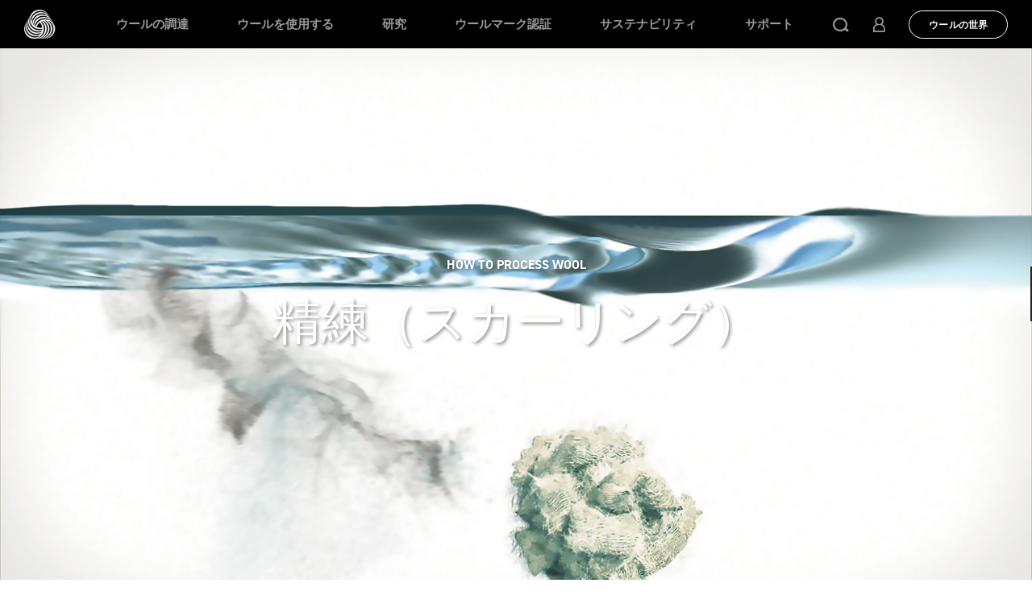

--- FILE ---
content_type: text/html; charset=utf-8
request_url: https://www.woolmark.jp/industry/product-development/wool-processing/worsted-scouring/
body_size: 17568
content:

<!DOCTYPE html>
<html lang="ja">

<head>
    <meta http-equiv="X-UA-Compatible" content="IE=edge">
    <meta http-equiv="content-type" content="text/html; charset=utf-8">
    <meta name="viewport" content="width=device-width, initial-scale=1.0, maximum-scale=1">
    <title>&#x7CBE;&#x7DF4;&#xFF08;&#x30B9;&#x30AB;&#x30FC;&#x30EA;&#x30F3;&#x30B0;&#xFF09;</title>
    <meta name="title" content="&#x7CBE;&#x7DF4;&#xFF08;&#x30B9;&#x30AB;&#x30FC;&#x30EA;&#x30F3;&#x30B0;&#xFF09;" />
    <meta name="description" content="&#x30B0;&#x30EA;&#x30FC;&#x30B8;&#x30FC;&#x30A6;&#x30FC;&#x30EB;&#x306B;&#x306F;&#x591A;&#x91CF;&#x306E;&#x4E0D;&#x7D14;&#x7269;&#x304C;&#x542B;&#x307E;&#x308C;&#x307E;&#x3059;&#x3002;&#x30C6;&#x30AD;&#x30B9;&#x30BF;&#x30A4;&#x30EB;&#x3068;&#x3057;&#x3066;&#x5229;&#x7528;&#x3059;&#x308B;&#x524D;&#x306B;&#x3001;&#x7CBE;&#x932C;(&#x6D17;&#x6D44;)&#x306B;&#x3088;&#x308A;&#x4E0D;&#x7D14;&#x7269;&#x3092;&#x9664;&#x53BB;&#x3057;&#x306A;&#x3051;&#x308C;&#x3070;&#x306A;&#x308A;&#x307E;&#x305B;&#x3093;&#x3002;" />
    <meta property="og:title" content="&#x7CBE;&#x7DF4;&#xFF08;&#x30B9;&#x30AB;&#x30FC;&#x30EA;&#x30F3;&#x30B0;&#xFF09;" />

        <meta property="og:description" content="&#x30B0;&#x30EA;&#x30FC;&#x30B8;&#x30FC;&#x30A6;&#x30FC;&#x30EB;&#x306B;&#x306F;&#x591A;&#x91CF;&#x306E;&#x4E0D;&#x7D14;&#x7269;&#x304C;&#x542B;&#x307E;&#x308C;&#x307E;&#x3059;&#x3002;&#x30C6;&#x30AD;&#x30B9;&#x30BF;&#x30A4;&#x30EB;&#x3068;&#x3057;&#x3066;&#x5229;&#x7528;&#x3059;&#x308B;&#x524D;&#x306B;&#x3001;&#x7CBE;&#x932C;(&#x6D17;&#x6D44;)&#x306B;&#x3088;&#x308A;&#x4E0D;&#x7D14;&#x7269;&#x3092;&#x9664;&#x53BB;&#x3057;&#x306A;&#x3051;&#x308C;&#x3070;&#x306A;&#x308A;&#x307E;&#x305B;&#x3093;&#x3002;" />
        <meta property="og:image:width" content="0" />
        <meta property="og:image:height" content="0" />
        <meta property="og:image" content="/globalassets/_06-new-woolmark/_industry/use-wool/processing/scouring/scouring-washing-greasy-wool-hero.jpg" />

    <meta name="twitter:card" content="summary" />
    <meta name="twitter:title" content="&#x7CBE;&#x7DF4;&#xFF08;&#x30B9;&#x30AB;&#x30FC;&#x30EA;&#x30F3;&#x30B0;&#xFF09;" />
        <meta name="twitter:description" content="&#x30B0;&#x30EA;&#x30FC;&#x30B8;&#x30FC;&#x30A6;&#x30FC;&#x30EB;&#x306B;&#x306F;&#x591A;&#x91CF;&#x306E;&#x4E0D;&#x7D14;&#x7269;&#x304C;&#x542B;&#x307E;&#x308C;&#x307E;&#x3059;&#x3002;&#x30C6;&#x30AD;&#x30B9;&#x30BF;&#x30A4;&#x30EB;&#x3068;&#x3057;&#x3066;&#x5229;&#x7528;&#x3059;&#x308B;&#x524D;&#x306B;&#x3001;&#x7CBE;&#x932C;(&#x6D17;&#x6D44;)&#x306B;&#x3088;&#x308A;&#x4E0D;&#x7D14;&#x7269;&#x3092;&#x9664;&#x53BB;&#x3057;&#x306A;&#x3051;&#x308C;&#x3070;&#x306A;&#x308A;&#x307E;&#x305B;&#x3093;&#x3002;" />
        <meta name="twitter:image" content="/globalassets/_06-new-woolmark/_industry/use-wool/processing/scouring/scouring-washing-greasy-wool-hero.jpg" />
    <meta name="twitter:site" content="@Woolmark" />

        <link rel="stylesheet" href="/Static/assets/styles/app-ja.min.css?v=2.1.233" />

    <link rel="stylesheet" href="/Static/assets/styles/styles-override.css?v=2.1.233" />

    <link rel="apple-touch-icon" sizes="57x57" href="/Static/assets/favicons/apple-touch-icon-57x57.png">
    <link rel="apple-touch-icon" sizes="60x60" href="/Static/assets/favicons/apple-touch-icon-60x60.png">
    <link rel="apple-touch-icon" sizes="72x72" href="/Static/assets/favicons/apple-touch-icon-72x72.png">
    <link rel="apple-touch-icon" sizes="76x76" href="/Static/assets/favicons/apple-touch-icon-76x76.png">
    <link rel="apple-touch-icon" sizes="114x114" href="/Static/assets/favicons/apple-touch-icon-114x114.png">
    <link rel="apple-touch-icon" sizes="120x120" href="/Static/assets/favicons/apple-touch-icon-120x120.png">
    <link rel="apple-touch-icon" sizes="144x144" href="/Static/assets/favicons/apple-touch-icon-144x144.png">
    <link rel="apple-touch-icon" sizes="152x152" href="/Static/assets/favicons/apple-touch-icon-152x152.png">
    <link rel="apple-touch-icon" sizes="180x180" href="/Static/assets/favicons/apple-touch-icon-180x180.png">
    <meta name="apple-mobile-web-app-capable" content="yes">
    <meta name="apple-mobile-web-app-status-bar-style" content="black-translucent">
    <meta name="apple-mobile-web-app-title" content="awi-woolmark2017-ui">
    <link rel="icon" type="image/png" sizes="228x228" href="/Static/assets/favicons/coast-228x228.png">
    <link rel="icon" type="image/png" sizes="32x32" href="/Static/assets/favicons/favicon-32x32.png">
    <link rel="icon" type="image/png" sizes="16x16" href="/Static/assets/favicons/favicon-16x16.png">
    <link rel="shortcut icon" href="/Static/assets/favicons/favicon.ico">
    <link rel="manifest" href="/Static/assets/favicons/manifest.json">
    <meta name="mobile-web-app-capable" content="yes">
    <meta name="theme-color" content="transparent">
    <meta name="application-name" content="awi-woolmark2017-ui">
    <meta name="msapplication-TileColor" content="transparent">
    <meta name="msapplication-TileImage" content="/Static/assets/favicons/mstile-144x144.png">
    <meta name="msapplication-config" content="/Static/assets/favicons/browserconfig.xml">
    <link rel="apple-touch-startup-image" media="(device-width: 320px) and (device-height: 480px) and (-webkit-device-pixel-ratio: 1)" href="/Static/assets/favicons/apple-touch-startup-image-320x460.png">
    <link rel="apple-touch-startup-image" media="(device-width: 320px) and (device-height: 480px) and (-webkit-device-pixel-ratio: 2)" href="/Static/assets/favicons/apple-touch-startup-image-640x920.png">
    <link rel="apple-touch-startup-image" media="(device-width: 320px) and (device-height: 568px) and (-webkit-device-pixel-ratio: 2)" href="/Static/assets/favicons/apple-touch-startup-image-640x1096.png">
    <link rel="apple-touch-startup-image" media="(device-width: 375px) and (device-height: 667px) and (-webkit-device-pixel-ratio: 2)" href="/Static/assets/favicons/apple-touch-startup-image-750x1294.png">
    <link rel="apple-touch-startup-image" media="(device-width: 414px) and (device-height: 736px) and (orientation: landscape) and (-webkit-device-pixel-ratio: 3)" href="/Static/assets/favicons/apple-touch-startup-image-1182x2208.png">
    <link rel="apple-touch-startup-image" media="(device-width: 414px) and (device-height: 736px) and (orientation: portrait) and (-webkit-device-pixel-ratio: 3)" href="/Static/assets/favicons/apple-touch-startup-image-1242x2148.png">
    <link rel="apple-touch-startup-image" media="(device-width: 768px) and (device-height: 1024px) and (orientation: landscape) and (-webkit-device-pixel-ratio: 1)" href="/Static/assets/favicons/apple-touch-startup-image-748x1024.png">
    <link rel="apple-touch-startup-image" media="(device-width: 768px) and (device-height: 1024px) and (orientation: portrait) and (-webkit-device-pixel-ratio: 1)" href="/Static/assets/favicons/apple-touch-startup-image-768x1004.png">
    <link rel="apple-touch-startup-image" media="(device-width: 768px) and (device-height: 1024px) and (orientation: landscape) and (-webkit-device-pixel-ratio: 2)" href="/Static/assets/favicons/apple-touch-startup-image-1496x2048.png">
    <link rel="apple-touch-startup-image" media="(device-width: 768px) and (device-height: 1024px) and (orientation: portrait) and (-webkit-device-pixel-ratio: 2)" href="/Static/assets/favicons/apple-touch-startup-image-1536x2008.png">

    <link rel="canonical" href="https://www.woolmark.com/industry/product-development/wool-processing/worsted-scouring/">




    <link href="https://www.woolmark.com/industry/product-development/wool-processing/worsted-scouring/ " hreflang="en" rel="alternate"/>
<link href="https://www.woolmark.com/industry/product-development/wool-processing/worsted-scouring/ " hreflang="x-default" rel="alternate"/>
<link href="/de/industry/product-development/wool-processing/worsted-scouring/" hreflang="de" rel="alternate"/>
<link href="https://pre.woolmark.cn/industry/product-development/wool-processing/worsted-scouring/ " hreflang="zh" rel="alternate"/>
<link href="/industry/product-development/wool-processing/worsted-scouring/ " hreflang="ja" rel="alternate"/>
<link href="/ko/industry/product-development/wool-processing/worsted-scouring/ " hreflang="ko" rel="alternate"/>
<link href="/it/industry/product-development/wool-processing/worsted-scouring/ " hreflang="it" rel="alternate"/>


    <script>
!function(T,l,y){var S=T.location,k="script",D="instrumentationKey",C="ingestionendpoint",I="disableExceptionTracking",E="ai.device.",b="toLowerCase",w="crossOrigin",N="POST",e="appInsightsSDK",t=y.name||"appInsights";(y.name||T[e])&&(T[e]=t);var n=T[t]||function(d){var g=!1,f=!1,m={initialize:!0,queue:[],sv:"5",version:2,config:d};function v(e,t){var n={},a="Browser";return n[E+"id"]=a[b](),n[E+"type"]=a,n["ai.operation.name"]=S&&S.pathname||"_unknown_",n["ai.internal.sdkVersion"]="javascript:snippet_"+(m.sv||m.version),{time:function(){var e=new Date;function t(e){var t=""+e;return 1===t.length&&(t="0"+t),t}return e.getUTCFullYear()+"-"+t(1+e.getUTCMonth())+"-"+t(e.getUTCDate())+"T"+t(e.getUTCHours())+":"+t(e.getUTCMinutes())+":"+t(e.getUTCSeconds())+"."+((e.getUTCMilliseconds()/1e3).toFixed(3)+"").slice(2,5)+"Z"}(),iKey:e,name:"Microsoft.ApplicationInsights."+e.replace(/-/g,"")+"."+t,sampleRate:100,tags:n,data:{baseData:{ver:2}}}}var h=d.url||y.src;if(h){function a(e){var t,n,a,i,r,o,s,c,u,p,l;g=!0,m.queue=[],f||(f=!0,t=h,s=function(){var e={},t=d.connectionString;if(t)for(var n=t.split(";"),a=0;a<n.length;a++){var i=n[a].split("=");2===i.length&&(e[i[0][b]()]=i[1])}if(!e[C]){var r=e.endpointsuffix,o=r?e.location:null;e[C]="https://"+(o?o+".":"")+"dc."+(r||"services.visualstudio.com")}return e}(),c=s[D]||d[D]||"",u=s[C],p=u?u+"/v2/track":d.endpointUrl,(l=[]).push((n="SDK LOAD Failure: Failed to load Application Insights SDK script (See stack for details)",a=t,i=p,(o=(r=v(c,"Exception")).data).baseType="ExceptionData",o.baseData.exceptions=[{typeName:"SDKLoadFailed",message:n.replace(/\./g,"-"),hasFullStack:!1,stack:n+"\nSnippet failed to load ["+a+"] -- Telemetry is disabled\nHelp Link: https://go.microsoft.com/fwlink/?linkid=2128109\nHost: "+(S&&S.pathname||"_unknown_")+"\nEndpoint: "+i,parsedStack:[]}],r)),l.push(function(e,t,n,a){var i=v(c,"Message"),r=i.data;r.baseType="MessageData";var o=r.baseData;return o.message='AI (Internal): 99 message:"'+("SDK LOAD Failure: Failed to load Application Insights SDK script (See stack for details) ("+n+")").replace(/\"/g,"")+'"',o.properties={endpoint:a},i}(0,0,t,p)),function(e,t){if(JSON){var n=T.fetch;if(n&&!y.useXhr)n(t,{method:N,body:JSON.stringify(e),mode:"cors"});else if(XMLHttpRequest){var a=new XMLHttpRequest;a.open(N,t),a.setRequestHeader("Content-type","application/json"),a.send(JSON.stringify(e))}}}(l,p))}function i(e,t){f||setTimeout(function(){!t&&m.core||a()},500)}var e=function(){var n=l.createElement(k);n.src=h;var e=y[w];return!e&&""!==e||"undefined"==n[w]||(n[w]=e),n.onload=i,n.onerror=a,n.onreadystatechange=function(e,t){"loaded"!==n.readyState&&"complete"!==n.readyState||i(0,t)},n}();y.ld<0?l.getElementsByTagName("head")[0].appendChild(e):setTimeout(function(){l.getElementsByTagName(k)[0].parentNode.appendChild(e)},y.ld||0)}try{m.cookie=l.cookie}catch(p){}function t(e){for(;e.length;)!function(t){m[t]=function(){var e=arguments;g||m.queue.push(function(){m[t].apply(m,e)})}}(e.pop())}var n="track",r="TrackPage",o="TrackEvent";t([n+"Event",n+"PageView",n+"Exception",n+"Trace",n+"DependencyData",n+"Metric",n+"PageViewPerformance","start"+r,"stop"+r,"start"+o,"stop"+o,"addTelemetryInitializer","setAuthenticatedUserContext","clearAuthenticatedUserContext","flush"]),m.SeverityLevel={Verbose:0,Information:1,Warning:2,Error:3,Critical:4};var s=(d.extensionConfig||{}).ApplicationInsightsAnalytics||{};if(!0!==d[I]&&!0!==s[I]){var c="onerror";t(["_"+c]);var u=T[c];T[c]=function(e,t,n,a,i){var r=u&&u(e,t,n,a,i);return!0!==r&&m["_"+c]({message:e,url:t,lineNumber:n,columnNumber:a,error:i}),r},d.autoExceptionInstrumented=!0}return m}(y.cfg);function a(){y.onInit&&y.onInit(n)}(T[t]=n).queue&&0===n.queue.length?(n.queue.push(a),n.trackPageView({})):a()}(window,document,{src: "https://js.monitor.azure.com/scripts/b/ai.2.gbl.min.js", crossOrigin: "anonymous", cfg: {instrumentationKey: '806f1313-bfb3-4cdb-9eaa-92f50242ceb8', disableCookiesUsage: false }});
</script>
 



<script type="application/ld+json">
{
  "@context": "https://schema.org",
  "@type": "Organization", 
  "url": "https://www.woolmark.com",
"name": "The Woolmark Company",
  "logo": "https://www.woolmark.com/globalassets/00-home/twc-logo.jpg"
}
</script>

<!-- Google Tag Manager -->
<script>(function(w,d,s,l,i){w[l]=w[l]||[];w[l].push({'gtm.start':
new Date().getTime(),event:'gtm.js'});var f=d.getElementsByTagName(s)[0],
j=d.createElement(s),dl=l!='dataLayer'?'&l='+l:'';j.async=true;j.src=
'https://www.googletagmanager.com/gtm.js?id='+i+dl;f.parentNode.insertBefore(j,f);
})(window,document,'script','dataLayer','GTM-53GS4V');</script>
<!-- End Google Tag Manager -->

<meta name="google-site-verification" content="PqXc5nkUplperz-X5Bry7pytKv-bDNc7_UWN6azR8s0" />

<meta name="p:domain_verify" content="d2f3dbd181209f20e0e0b5470422f093"/>

<style>
.featureArticleHero-title {
font-family: BrownBold, sans-serif!important; 
}

.socialBar {
display:none!important;
}

/* Remove padding in language dropdown in footer */
.siteFooter-langOpt.dropdown-menu {
padding:0!important;
}

div.ui-datepicker {
background-color:#fff!important;
}

.eventTemplate-socialBar {
        display: none !important;
}

<!-- Grid block link font size change -->
<style>
.gridItemBlock-link {
    font-size: 1.4rem;
}
 
.woolLabThemesBlock-bgText {
    top: -80px !important;
}
 
 
.woolLabThemesBlock-carousel {
    margin-bottom: 20px!important;
}
 
 
/* Remove padding in language dropdown in footer */
.siteFooter-langOpt.dropdown-menu {
padding:0!important;
}
 
/* Remove padding above grid block */
.gridContainerBlock {
padding-top: 0rem !important;
}
 
/* Remove padding block homepage wysi block */
.change-pad .wysiwyg {
padding-bottom: 0rem !important;
padding-top: 1rem !important;
}
 
.woolLabThemesBlock-bgText {
font-size: 6rem !important;
}
 
.woolLabThemesBlock-theme-title {
font-size: 30px !important;
line-height: 35px  !important;
}
 
.woolLabThemesBlock.hasBgText {
    padding: 140px 0 20px;
}
 
@media only screen and (max-width: 740px) {
 
.woolLabThemesBlock-bgText {
    top: -50px; !important;
    font-size: 45px!important;
}
 
/* Remove mobile hero logo */
.homeHero-mbLogo {
    display: none;
}


</style>
    <!--Root Page scripts-->
<script type="application/ld+json">
{
  "@context": "https://schema.org",
  "@type": "Organization", 
  "url": "https://www.woolmark.jp",
"name": "The Woolmark Company",
  "logo": "https://www.woolmark.jp/globalassets/00-home/twc-logo.jpg"
}
</script>

<!-- Google Tag Manager -->
<script>(function(w,d,s,l,i){w[l]=w[l]||[];w[l].push({'gtm.start':
new Date().getTime(),event:'gtm.js'});var f=d.getElementsByTagName(s)[0],
j=d.createElement(s),dl=l!='dataLayer'?'&l='+l:'';j.async=true;j.src=
'https://www.googletagmanager.com/gtm.js?id='+i+dl;f.parentNode.insertBefore(j,f);
})(window,document,'script','dataLayer','GTM-53GS4V');</script>
<!-- End Google Tag Manager -->

<!-- Pardot -->
<script type='text/javascript'>
piAId = '983232';
piCId = '57080';
piHostname = 'info.woolmark.com';
(function() {
function async_load(){
var s = document.createElement('script'); s.type = 'text/javascript';
s.src = ('https:' == document.location.protocol ? 'https://' : 'http://') + piHostname + '/pd.js';
var c = document.getElementsByTagName('script')[0]; c.parentNode.insertBefore(s, c);
}
if(window.attachEvent) { window.attachEvent('onload', async_load); }
else { window.addEventListener('load', async_load, false); }
})();
</script>
<!-- End Pardot -->

<!-- Send Pardot cookie consent to GTM -->
<script>
window.addEventListener('load', function() {
    // Start a periodic check for the Pardot cookie consent object
    var consentCheckInterval = setInterval(function() {
        if (window.pi && window.pi.tracker.pi_opt_in) {
            // Once the consent object is available, capture the consent status
            var consentStatus = window.pi.tracker.pi_opt_in;

            // Push the consent status to the GTM dataLayer
            window.dataLayer = window.dataLayer || [];
            window.dataLayer.push({
                'event': 'cookieConsent',
                'cookieConsentStatus': consentStatus
            });
                      
            // Stop the interval once consent status is captured
            clearInterval(consentCheckInterval);
        }
    }, 500); // Check every 500ms (adjust the timing as needed)
});

</script>
<!-- End Send Pardot cookie consent to GTM -->

    <link rel="stylesheet" href="/Static/woolmark/IDS/Styles/ids-bootstrap-plugin.css" />
    <link rel="stylesheet" href="/Static/woolmark/IDS/Styles/ids-core-styles.css" />
    <link rel="stylesheet" href="/Static/woolmark/IDS/Styles/ids-overrides.css" />

    
<script type="application/ld+json">
    {
    "@context": "https://schema.org",
    "@type": "BreadcrumbList",
    "itemListElement": [
        {"@type": "ListItem",
"position": 1,
"name": "Industry",
"item":"https://www.woolmark.com/industry/"},
{"@type": "ListItem",
"position": 2,
"name": "Product Development",
"item":"https://www.woolmark.com/industry/product-development/"},
{"@type": "ListItem",
"position": 3,
"name": "Wool Processing",
"item":"https://www.woolmark.com/industry/product-development/wool-processing/"},
{"@type": "ListItem",
"position": 4,
"name": "Worsted - Scouring",
"item":"https://www.woolmark.com/industry/product-development/wool-processing/worsted-scouring/"}
    ]
    }
</script>

    
    <script type="application/ld+json">
        {
        "@context": "https://schema.org",
        "@type": "NewsArticle",
        "dateModified": "2020-09-01T09:47:31",
        "datePublished": "0001-01-01T00:00:00",
        "headline": "&#x7CBE;&#x7DF4;&#xFF08;&#x30B9;&#x30AB;&#x30FC;&#x30EA;&#x30F3;&#x30B0;&#xFF09;",
        "image": ["https://www.woolmark.com/globalassets/_06-new-woolmark/_industry/use-wool/processing/scouring/scouring-washing-greasy-wool-hero.jpg"],
        "author":"The Woolmark Company",
        "publisher": {
        "@type":"Organization",
        "name": "The Woolmark Company",
        "logo": {
        "@type": "ImageObject",
        "url": "https://www.woolmark.com/globalassets/00-home/twc-logo.jpg"
        }
        },
        "mainEntityOfPage":"https://www.woolmark.com/industry/product-development/wool-processing/worsted-scouring/"
        }
    </script>


    



    <script defer type="text/javascript" src="https://global.oktacdn.com/okta-signin-widget/6.7.0/js/okta-sign-in.no-polyfill.min.js"></script>
    <link rel="preload" href="https://global.oktacdn.com/okta-signin-widget/6.7.0/css/okta-sign-in.min.css" as="style" onload="this.onload = null; this.rel = 'stylesheet'"><noscript><link rel = "stylesheet" href = "https://global.oktacdn.com/okta-signin-widget/6.7.0/css/okta-sign-in.min.css"></noscript>
</head>

<body>
    <!-- banner for old versions of IE -->
    <div class="u-oldBrowser">
        <p class="u-oldBrowser-text">
            Your browser is not fully supported. Please upgrade your browser.
        </p>
    </div>

    
    

<!-- Google Tag Manager (noscript) -->
<noscript><iframe src="https://www.googletagmanager.com/ns.html?id=GTM-53GS4V"
height="0" width="0" style="display:none;visibility:hidden"></iframe></noscript>
<!-- End Google Tag Manager (noscript) -->
    <a href="#mainContent" class="sr-only sr-only-focusable skipToContent">&#x30B9;&#x30AD;&#x30C3;&#x30D7;&#x3059;&#x308B;</a>






            <header class="siteHeader d-flex align-items-center" data-wg="SiteHeader">


<nav class="siteHeader-nav" role="navigation">
    <div class="siteHeader-contents d-flex align-items-center justify-content-center">
        <div class="siteHeader-logoWrapper">
            <div class="siteHeader-logo">



                        <a href="/industry/" class="siteHeader-logoHit"></a>
                        <img class="img-fluid" src="/globalassets/_06-new-woolmark/00-home/logo/woolmark-logo-device2.png" />

            </div>
        </div>
        
<div class="siteHeader-links align-items-center justify-content-center">
    <ul class="siteHeader-linksList" role="menubar" aria-label="&#x30A6;&#x30FC;&#x30EB;&#x30DE;&#x30FC;&#x30AF;&#x30FB;&#x30CA;&#x30D3;&#x30B2;&#x30FC;&#x30B7;&#x30E7;&#x30F3;&#x30FB;&#x30E1;&#x30CB;&#x30E5;&#x30FC;">
                    <li class="siteHeader-hasSub">
                        <a class="siteHeader-link" href=" /industry/source-wool/">   &#x30A6;&#x30FC;&#x30EB;&#x306E;&#x8ABF;&#x9054;</a>
                        <ul class="siteHeader-submenu">

                            <li>
                                <a class="siteHeader-link text-uppercase font-weight-bold d-lg-none" href="/industry/source-wool/">
                                    &#x30A6;&#x30FC;&#x30EB;&#x306E;&#x8ABF;&#x9054;
                                    <i class="fa fa-angle-right" aria-hidden="true"></i>
                                </a>
                            </li>

                        <li class="siteHeader-hasSub-levTwo">
                            <a class="siteHeader-link" href="/industry/source-wool/">
                                &#x30BD;&#x30FC;&#x30B7;&#x30F3;&#x30B0;&#x30AC;&#x30A4;&#x30C9;


                            </a>


                        </li>
                        <li class="siteHeader-hasSub-levTwo">
                            <a class="siteHeader-link" href="/industry/source-wool/the-wool-lab/">
                                &#x30B6;&#x30FB;&#x30A6;&#x30FC;&#x30EB;&#x30FB;&#x30E9;&#x30DC;


                            </a>


                        </li>
                        </ul>
                    </li>
                    <li class="siteHeader-hasSub">
                        <a class="siteHeader-link" href=" /industry/product-development/">   &#x30A6;&#x30FC;&#x30EB;&#x3092;&#x4F7F;&#x7528;&#x3059;&#x308B;</a>
                        <ul class="siteHeader-submenu">

                            <li>
                                <a class="siteHeader-link text-uppercase font-weight-bold d-lg-none" href="/industry/product-development/">
                                    &#x30A6;&#x30FC;&#x30EB;&#x3092;&#x4F7F;&#x7528;&#x3059;&#x308B;
                                    <i class="fa fa-angle-right" aria-hidden="true"></i>
                                </a>
                            </li>

                        <li class="siteHeader-hasSub-levTwo">
                            <a class="siteHeader-link" href="/industry/product-development/product-innovations/">
                                &#x88FD;&#x54C1;&#x30A4;&#x30CE;&#x30D9;&#x30FC;&#x30B7;&#x30E7;&#x30F3;


                            </a>


                        </li>
                        <li class="siteHeader-hasSub-levTwo">
                            <a class="siteHeader-link" href="/industry/product-development/processing-innovations/">
                                &#x30D7;&#x30ED;&#x30BB;&#x30B9;&#x30FB;&#x30A4;&#x30CE;&#x30D9;&#x30FC;&#x30B7;&#x30E7;&#x30F3;


                            </a>


                        </li>
                        <li class="siteHeader-hasSub-levTwo">
                            <a class="siteHeader-link" href="/industry/product-development/wool-processing/">
                                &#x30A6;&#x30FC;&#x30EB;&#x306E;&#x88FD;&#x9020;&#x65B9;&#x6CD5;


                            </a>


                        </li>
                        <li class="siteHeader-hasSub-levTwo">
                            <a class="siteHeader-link" href="/industry/research/factsheets/">
                                &#x30A6;&#x30FC;&#x30EB;&#x30FB;&#x30E9;&#x30DC;&#x30FB;&#x30D3;&#x30B8;&#x30E7;&#x30F3;


                            </a>


                        </li>
                        </ul>
                    </li>
                    <li class="siteHeader-hasSub">
                        <a class="siteHeader-link" href=" /industry/research/">   &#x7814;&#x7A76;</a>
                        <ul class="siteHeader-submenu">

                            <li>
                                <a class="siteHeader-link text-uppercase font-weight-bold d-lg-none" href="/industry/research/">
                                    &#x7814;&#x7A76;
                                    <i class="fa fa-angle-right" aria-hidden="true"></i>
                                </a>
                            </li>

                        <li class="siteHeader-hasSub-levTwo">
                            <a class="siteHeader-link" href="/industry/research/">
                                &#x6700;&#x65B0;&#x306E;&#x7814;&#x7A76;


                            </a>


                        </li>
                        <li class="siteHeader-hasSub-levTwo">
                            <a class="siteHeader-link" href="/industry/research/factsheets/">
                                &#x30D5;&#x30A1;&#x30AF;&#x30C8;&#x30B7;&#x30FC;&#x30C8;


                            </a>


                        </li>
                        </ul>
                    </li>
                    <li class="siteHeader-hasSub">
                        <a class="siteHeader-link" href=" /industry/certification/">   &#x30A6;&#x30FC;&#x30EB;&#x30DE;&#x30FC;&#x30AF;&#x8A8D;&#x8A3C;</a>
                        <ul class="siteHeader-submenu">

                            <li>
                                <a class="siteHeader-link text-uppercase font-weight-bold d-lg-none" href="/industry/certification/">
                                    &#x30A6;&#x30FC;&#x30EB;&#x30DE;&#x30FC;&#x30AF;&#x8A8D;&#x8A3C;
                                    <i class="fa fa-angle-right" aria-hidden="true"></i>
                                </a>
                            </li>

                        <li class="siteHeader-hasSub-levTwo">
                            <a class="siteHeader-link" href="/industry/certification/get-certified/">
                                &#x8A8D;&#x8A3C;&#x53D6;&#x5F97;


                            </a>


                        </li>
                        <li class="siteHeader-hasSub-levTwo">
                            <a class="siteHeader-link" href="https://my.woolmark.com/">
                                &#x30E9;&#x30A4;&#x30BB;&#x30F3;&#x30B7;&#x30FC;&#x30DD;&#x30FC;&#x30BF;&#x30EB;


                            </a>


                        </li>
                        </ul>
                    </li>
                    <li class="siteHeader-hasSub">
                        <a class="siteHeader-link" href=" /industry/sustainability/">   &#x30B5;&#x30B9;&#x30C6;&#x30CA;&#x30D3;&#x30EA;&#x30C6;&#x30A3;</a>
                        <ul class="siteHeader-submenu">

                            <li>
                                <a class="siteHeader-link text-uppercase font-weight-bold d-lg-none" href="/industry/sustainability/">
                                    &#x30B5;&#x30B9;&#x30C6;&#x30CA;&#x30D3;&#x30EA;&#x30C6;&#x30A3;
                                    <i class="fa fa-angle-right" aria-hidden="true"></i>
                                </a>
                            </li>

                        <li class="siteHeader-hasSub-levTwo">
                            <a class="siteHeader-link" href="/industry/sustainability/woolmarkplus/">
                                &#x30A6;&#x30FC;&#x30EB;&#x30DE;&#x30FC;&#x30AF;&#x30FB;&#x30D7;&#x30E9;&#x30B9;


                            </a>


                        </li>
                        <li class="siteHeader-hasSub-levTwo">
                            <a class="siteHeader-link" href="/industry/sustainability/wool-is-a-sustainable-fibre/">
                                &#x30A6;&#x30FC;&#x30EB;&#x306F;&#x74B0;&#x5883;&#x306B;&#x826F;&#x3044;&#x306E;&#x304B;&#x3002;


                            </a>


                        </li>
                        <li class="siteHeader-hasSub-levTwo">
                            <a class="siteHeader-link" href="/industry/sustainability/wool-and-microplastics/">
                                &#x30DE;&#x30A4;&#x30AF;&#x30ED;&#x30D7;&#x30E9;&#x30B9;&#x30C1;&#x30C3;&#x30AF;


                            </a>


                        </li>
                        <li class="siteHeader-hasSub-levTwo">
                            <a class="siteHeader-link" href="/industry/sustainability/circularity/">
                                &#x5FAA;&#x74B0;&#x578B;&#x7E4A;&#x7DAD;


                            </a>


                        </li>
                        <li class="siteHeader-hasSub-levTwo">
                            <a class="siteHeader-link" href="/industry/sustainability/wool-farming-and-sustainable-fashion/">
                                &#x30A6;&#x30FC;&#x30EB;&#x306F;&#x30B5;&#x30B9;&#x30C6;&#x30CA;&#x30D6;&#x30EB;&#x304B;&#x3002;


                            </a>


                        </li>
                        <li class="siteHeader-hasSub-levTwo">
                            <a class="siteHeader-link" href="/industry/sustainability/wool-and-extended-producer-responsibility/">
                                &#x62E1;&#x5927;&#x751F;&#x7523;&#x8005;&#x8CAC;&#x4EFB;&#xFF08;EPR&#xFF09;


                            </a>


                        </li>
                        </ul>
                    </li>
                    <li class="siteHeader-hasSub">
                        <a class="siteHeader-link" href=" /industry/support/">   &#x30B5;&#x30DD;&#x30FC;&#x30C8;</a>
                        <ul class="siteHeader-submenu">

                            <li>
                                <a class="siteHeader-link text-uppercase font-weight-bold d-lg-none" href="/industry/support/">
                                    &#x30B5;&#x30DD;&#x30FC;&#x30C8;
                                    <i class="fa fa-angle-right" aria-hidden="true"></i>
                                </a>
                            </li>

                        <li class="siteHeader-hasSub-levTwo">
                            <a class="siteHeader-link" href="/industry/support/education-programs/">
                                &#x6559;&#x80B2;&#x30D7;&#x30ED;&#x30B0;&#x30E9;&#x30E0;


                            </a>


                        </li>
                        <li class="siteHeader-hasSub-levTwo">
                            <a class="siteHeader-link" href="/industry/support/resources/">
                                &#x30EA;&#x30BD;&#x30FC;&#x30B9;


                            </a>


                        </li>
                        <li class="siteHeader-hasSub-levTwo">
                            <a class="siteHeader-link" href="/industry/support/tech-team/">
                                &#x30C6;&#x30AF;&#x30CB;&#x30AB;&#x30EB;&#x30C1;&#x30FC;&#x30E0;


                            </a>


                        </li>
                        <li class="siteHeader-hasSub-levTwo">
                            <a class="siteHeader-link" href="/industry/support/development-centres/">
                                &#x958B;&#x767A;&#x30BB;&#x30F3;&#x30BF;&#x30FC;


                            </a>


                        </li>
                        <li class="siteHeader-hasSub-levTwo">
                            <a class="siteHeader-link" href="/contact/">
                                &#x304A;&#x554F;&#x3044;&#x5408;&#x308F;&#x305B;


                            </a>


                        </li>
                        </ul>
                    </li>


            <li>
                <a class="siteHeader-actionLink d-lg-none" href="/" onclick="UserAnalytics.eventWoolmarkUserClickConsumer()">&#x30A6;&#x30FC;&#x30EB;&#x306E;&#x4E16;&#x754C;</a>
            </li>




    </ul>


    <div class="siteHeader-mmBackBtn" aria-label="Back to Main Menu">
        <div class="circle-chevron ">
            <span class="icon-chevron-left icon"></span>
        </div>
    </div>
</div>


<div class="siteHeader-account align-items-center">
    <span class="siteHeader-accountBtn icon-search toggle-searchBar" role="button"></span>

            <span class="siteHeader-accountBtn icon-person" role="button" data-dismiss="modal" data-toggle="modal" data-target="#ids-loginoverlay"></span>

    <button type="button" class="siteHeader-accountBtn siteHeader-navbarToggle is-collapsed" data-toggle="collapse" data-target="#navbar" aria-expanded="false" aria-controls="navbar">
        <span class="sr-only">&#x30C8;&#x30B0;&#x30EB;&#x30CA;&#x30D3;&#x30B2;&#x30FC;&#x30B7;&#x30E7;&#x30F3;</span>
        <span class="i-bar"></span>
        <span class="i-bar"></span>
        <span class="i-bar"></span>
    </button>
</div>


<a class="siteHeader-actionLink d-none d-lg-block" href="/" onclick="UserAnalytics.eventWoolmarkUserClickConsumer()">&#x30A6;&#x30FC;&#x30EB;&#x306E;&#x4E16;&#x754C;</a>

    </div>
</nav>
<section class="searchBar" data-wg="SearchBar" data-api="/api/search/suggestions" data-placeholder="&#x691C;&#x7D22;" data-search-page="/industry/search/" style="">
    <div class="sbContainer">
        <!--Populated by js-->
    </div>
</section>
</header>



    





<section class="navigator " data-wg="Navigator">
        <div class="navigator-nav navigator-left"> <a href="/industry/product-development/wool-processing/nundle-woollen-mill/" class="navigator-innerLeft">&#x524D;&#x30DA;&#x30FC;&#x30B8;</a> </div>
        <div class="navigator-nav navigator-right"> <a href="/industry/product-development/wool-processing/worsted-top-making/" class="navigator-innerRight">&#x6B21;&#x30DA;&#x30FC;&#x30B8;</a> </div>
        <div class="navigator-preview navigator-previewLeft">
            <div class="navigator-img" style="background-image: url(/globalassets/_06-new-woolmark/_industry/use-wool/processing/nundle-woollen-mill/feature.jpg)"></div>
            <div class="navigator-content">
                <span class="navigator-category">How to Process Wool</span>
                <h4 class="navigator-title">Nundle Woollen Mill</h4>
            </div>
        </div>

            <div class="navigator-preview navigator-previewRight">
                <div class="navigator-img" style="background-image: url(/globalassets/_06-new-woolmark/_industry/use-wool/processing/top-making/top-making-wool-spinning-teaser.jpg)"></div>
                <div class="navigator-content">
                    <span class="navigator-category">How to Process Wool</span>
                    <h4 class="navigator-title">&#x30C8;&#x30C3;&#x30D7;&#x4F5C;&#x308A;</h4>
                </div>
            </div>
    </section>

<article id="mainContent" class="main articlePage" data-pg="ArticlePage">
    <!--Feature Article Hero Widget content starts here-->
    <section class="featureArticleHero " data-wg="FeatureArticleHero" style="background-image: url('/globalassets/_06-new-woolmark/_industry/use-wool/processing/scouring/scouring-washing-greasy-wool-hero.jpg')">
        <div class="featureArticleHero-overlay d-flex flex-column justify-content-center align-items-center">
            <h6 class="featureArticleHero-subTitle u-titleFadeIn">How to Process Wool</h6>
            <h1 class="featureArticleHero-title u-titleFadeIn">&#x7CBE;&#x7DF4;&#xFF08;&#x30B9;&#x30AB;&#x30FC;&#x30EA;&#x30F3;&#x30B0;&#xFF09;</h1>
            <div class="featureArticleHero-wysiwyg">
</div>
            <div class="circle-chevron featureArticleHero-chev jumpToMainContent">
                <i class="icon-chevron-down icon"></i>
            </div>
        </div>
    </section>
    
<nav class="breadCrumb featureArticleHero-breadcrumb" data-wg="BreadCrumb" aria-label="&#x30D6;&#x30EC;&#x30C3;&#x30C9;&#x30AF;&#x30E9;&#x30E0;" role="navigation">
    <ol class="breadcrumb">
                <li class="breadcrumb-item " aria-current="page"> <a href="/industry/">Industry</a> </li>
                <li class="breadcrumb-item " aria-current="page"> <a href="/industry/product-development/">Product Development</a> </li>
                <li class="breadcrumb-item " aria-current="page"> <a href="/industry/product-development/wool-processing/">Wool Processing</a> </li>
        <li class="breadcrumb-item active" aria-current="page"> Worsted - Scouring </li>
    </ol>
</nav>

    <!--Feature Article Hero Widget content ends here-->
    <div class="container">
        <!--Social Bar Widget content starts here-->
        
<section class="socialBar position-absolute" data-wg="SocialBar">
    <div class="socialBar-icons">
        <a href="#" data-social="facebook" class="socialBar-button" target="_blank">
            <button type="button">
                <i class="icon-facebook"></i>
            </button>
        </a> <a href="#" data-social="twitter" class="socialBar-button" target="_blank">
            <button type="button">
                <i class="icon-twitter"></i>
            </button>
        </a> <a href="#" data-social="linkedin" class="socialBar-button" target="_blank">
            <button type="button">
                <i class="icon-linkedin"></i>
            </button>
        </a> <a href="#" data-social="pinterest" class="socialBar-button" target="_blank">
            <button type="button">
                <i class="icon-pinterest"></i>
            </button>
        </a> <a href="#" data-social="instagram" class="socialBar-button" target="_blank">
            <button type="button">
                <i class="icon-instagram"></i>
            </button>
        </a>
    </div>
</section>

        <!--Social Bar Widget content ends here-->
    </div>
    <div class="wysiwyg pt-0">
        <hr class="articleLine" />
        
<p>刈り取られた後のウールはグリージーウールと呼ばれ、ラノリンをベースとするグリースに加え、油脂、汚れ、ほこりや砂等の不純物が含まれます。羊の放牧地や環境などの要因は、フリースに含まれる汚染物質の量に影響を与える可能性があります。グリージーウールに含まれる不純物の総量は、羊毛の総重量の約35%から40%が一般的です。</p>
<h2>グリージーウールの洗浄</h2>
<p>グリージーウールを処理する前に汚染物質を除去する必要があり、これは原毛の精練と呼ばれるプロセスによって行われます。</p>
<p>精練では、グリージーウール精練が機械に入れられ、洗浄アルコール液を含む一連のボウル、大体6〜8個のボウルに連続的に運ばれます。最初の2〜3回の洗浄ボウルでは、洗浄液は洗剤および場合によってはアルカリを含む温水*を含み、羊毛グリースなどの水溶性または乳化化合物の大部分が除去されます。 残りのボウルには清潔な水が含まれており、羊毛をすすぎ洗いするのに使用されます。</p>
<p>その後、洗い上げルースウールは連続乾燥機に投入されます。多数の機械でウールを機械的に叩き、精錬中に洗浄用溶液で完全に除去されなかった砂やほこり等の非水溶性物質を除去します。</p>
<p>次に、洗い上げルースウールは空気圧で貯蔵庫と呼ばれる密閉された部屋に送られ、ブレンド後、水分量が均衡に達するまで保管されます。完了後、製造の次段階であるトップ作りへ移ることができるようになります。</p>
<p>品質面でグリージーウールの精錬を成功させるためには、様々な種類の不純物を完全に除去し、繊維の絡みやフェルト化を最小限に抑えることにあります。繊維の絡みやフェルト化が発生すると、その後の製造段階での繊維の破れの大量発生につながり、処理効率の悪化や最終製品や衣類それぞれの着用時のパフォーマンス低下を招きます。</p>
<p>*グリージーウールの精錬システムの一部は有機溶剤の使用に基づくものですが、上述のような水を利用する水溶液に基づいたシステムが今日のウール精錬の方法として最も一般的です。</p>
    </div>
    

</article>

    <style>
        .subscribe-btn {
            border: 1px solid #333;
            color: #ccc;
            background: none;
            height: 45px;
            width: 185px;
            cursor: pointer;
            font-weight: 300;
        }

            .subscribe-btn:hover, .subscribe-btn:active, .subscribe-btn:focus {
                background-color: #000 !important;
                border: 1px solid #333 !important;
                box-shadow: 0 0 0 0;
            }
    </style>
    <footer class="siteFooter " data-wg="SiteFooter">
        <div class="siteFooter-contentWrap">
            <div class="siteFooter-content container">
                <div class="row styled-form custom-carets ">
                    <div class="d-none d-lg-inline col-lg-3 order-3 order-md-1">
                        <a href="/">
                            <img src="" class="img-fluid" />
                        </a>
                    </div>
                    <div class="col-12 col-md-8 col-lg-7 order-2">
                        <div class="row">
                            <div class=" mb-0 col-12 col-md-auto mb-4 mb-md-0">
                                <div class="form-group">
                                    <label>&#x8A00;&#x8A9E;&#x3092;&#x9078;&#x629E;&#x3059;&#x308B;</label>
                                    <div class="siteFooter-langSelect">
                                        <div class="siteFooter-langToggle dropdown-toggle" data-toggle="dropdown" aria-haspopup="true" aria-expanded="false">Japanese</div>
                                        <div class="siteFooter-langOpt dropdown-menu">
                                            <div class="siteFooter-langItems">
<a class="siteFooter-langItem" href="https://www.woolmark.cn/industry/product-development/wool-processing/worsted-scouring/">Chinese</a><a class="siteFooter-langItem" href="https://www.woolmark.com/industry/product-development/wool-processing/worsted-scouring/">English</a><a class="siteFooter-langItem is-selected" href="https://www.woolmark.jp/industry/product-development/wool-processing/worsted-scouring/">Japanese</a>                                            </div>
                                        </div>
                                    </div>
                                </div>
                            </div>
                            <div class="siteFooter-newsLtrBox form-group mb-0 col-12 col-md-auto">
                                <label>&#x30CB;&#x30E5;&#x30FC;&#x30B9;&#x30EC;&#x30BF;&#x30FC;&#x914D;&#x4FE1;&#x767B;&#x9332;</label>
                               
                                        <button class="subscribe-btn btn" onclick="window.location.href = '/industry/subscribe/';">
                                            Subscribe
                                        </button>
                            </div>
                        </div>
                        <!--<div class="row">-->
                        <!--<div class="col-12">-->
                        <ul class="siteFooter-siteLinks list-unstyled d-md-flex">


<a class="siteFooter-link" href="/shop/">&#x30B7;&#x30E7;&#x30C3;&#x30D7;</a><a class="siteFooter-link" href="/about/">&#x5F53;&#x793E;&#x306B;&#x3064;&#x3044;&#x3066;</a><a class="siteFooter-link" href="/about/ethos/">&#x6211;&#x3005;&#x306E;&#x30A8;&#x30C8;&#x30B9;</a><a class="siteFooter-link" href="/about/legal/">&#x6CD5;&#x5F8B;&#x306B;&#x57FA;&#x3065;&#x304F;&#x60C5;&#x5831;</a><a class="siteFooter-link" href="/contact/">&#x304A;&#x554F;&#x3044;&#x5408;&#x308F;&#x305B;</a>


                        </ul>
                        <!--</div>-->
                        <!--</div>-->
                    </div>
                    <div class="siteFooter-socialLinks col-12 col-md-4 col-lg-2 mb-4 mb-md-0 order-1 order-md-3">
                                    <a href="https://www.linkedin.com/company/the_woolmark_company/" class="siteFooter-socialBtn" role="button" target="_blank">
                                        <span class="icon-vimeo"></span>
                                    </a>
                                    <a href="https://www.instagram.com/thewoolmarkcompanyjp/?hl=en" class="siteFooter-socialBtn" role="button" target="_blank">
                                        <span class="icon-instagram"></span>
                                    </a>
                                    <a href="https://www.facebook.com/TheWoolmarkCompany" class="siteFooter-socialBtn" role="button" target="_blank">
                                        <span class="icon-facebook"></span>
                                    </a>
                                    <a href="https://twitter.com/woolmark" class="siteFooter-socialBtn" role="button" target="_blank">
                                        <svg xmlns="http://www.w3.org/2000/svg" width="16" height="16" fill="currentColor" class="bi bi-twitter-x" viewBox="0 0 16 16">
                                            <path d="M12.6.75h2.454l-5.36 6.142L16 15.25h-4.937l-3.867-5.07-4.425 5.07H.316l5.733-6.57L0 .75h5.063l3.495 4.633L12.601.75Zm-.86 13.028h1.36L4.323 2.145H2.865l8.875 11.633Z" />
                                        </svg>
                                    </a>
                                    <a href="https://youtube.com/WoolmarkOnline" class="siteFooter-socialBtn" role="button" target="_blank">
                                        <span class="icon-youtube"></span>
                                    </a>
                                    <a href="https://www.pinterest.com.au/woolmark/" class="siteFooter-socialBtn" role="button" target="_blank">
                                        <span class="icon-pinterest"></span>
                                    </a>
                    </div>
                </div>
                <div class="socialSiteFooterLinksWidget-link">
                    
                </div>
            </div>
        </div>


        <div class="siteFooter-utilities">
                <div class="siteFooter-utility siteFooter-readingTab">
                    <button type="button" class="siteFooter-utilityButton btn-link circle-chevron openReadingTab" role="button" aria-label="&#x30BF;&#x30D6;&#x3092;&#x958B;&#x304F;">
                        <span class="icon icon-book"></span>
                    </button>
                </div>
            <div class="siteFooter-utility siteFooter-backToUp">
                <button type="button" class="siteFooter-utilityButton btn-link circle-chevron backToTop" role="button" aria-label="&#x30DA;&#x30FC;&#x30B8;&#x5148;&#x982D;&#x306B;&#x623B;&#x308B;">
                    <span class="icon icon-chevron-up"></span>
                </button>
            </div>
        </div>
<section class="readingTab " data-wg="ReadingTab">
    <div class="readingTab-overlay"></div>
    <div class="readingTab-container">
        <div class="readingTab-icons">
            <div class="readingTab-icon readingTab-icon--revealBtn"><i class="icon-chevron-left"></i></div>
            <div class="readingTab-icon readingTab-icon--share"><i class="icon-share"></i></div>
                <div class="readingTab-icon readingTab-icon--reading"><i class="icon-book"></i></div>
                <div class="readingTab-icon readingTab-icon--close"><i class="icon-close"></i></div>
            <div class="readingTab-icon backToTop"><i class="icon-chevron-up"></i></div>
        </div>

            <div class="readingTab-content row">
                <div class="readingTab-leftCol col-md-12 col-lg-4">
                    <div class="readingTab-percentWrapper">
                        <div class="readingTab-innerPercentWrapper">
                            <div class="readingTab-percentTitle">
                                <p>&#x3053;&#x306E;&#x8A18;&#x4E8B;&#x306E;</p>
                                <div class="readingTab-percent readingTab-perCirc hidden-lg-up">
                                    <div class="readingTab-perCircInner">
                                        <div class="readingTab-percentText">0%</div>
                                    </div>
                                </div>
                                <p>&#x3092;&#x304A;&#x8AAD;&#x307F;&#x306B;&#x306A;&#x308A;&#x307E;&#x3057;&#x305F;&#x3002;</p>
                            </div>
                            <div class="readingTab-percent readingTab-perCirc hidden-lg-down">
                                <div class="readingTab-perCircInner">
                                    <div class="readingTab-percentText">0%</div>
                                </div>
                            </div>
                        </div>
                    </div>
                    <div class="readingTab-contactWrapper d-flex justify-content-center align-items-center">
                            <div class="readingTab-innerContactWrapper">
                                <div class="readingTab-contactTitle"> &#x8A73;&#x7D30;&#x3092;&#x3054;&#x5E0C;&#x671B;&#x306E;&#x5834;&#x5408;&#x306F;&#x304A;&#x554F;&#x5408;&#x305B;&#x304F;&#x3060;&#x3055;&#x3044;&#x3002; </div>
                                <div class="d-flex flex-row">
                                    <div class="readingTab-img"> <img src="/globalassets/_06-new-woolmark/archive/contact-cards/black-image.jpg"> </div>
                                    <div class="readingTab-contactDetail">
                                        <div class="readingTab-name">Australia</div>
                                        <div class="readingTab-position"></div>
                                        <div class="readingTab-email">woolmark.australia@wool.com</div>
                                    </div>
                                </div>
                            </div>
                    </div>
                </div>
                <div class="readingTab-rightCol col-md-12 col-lg-8">
                    <div class="readingTab-verticalTitleWrapper">
                        <span class="readingTab-titleLine"></span>
                        <span class="readingTab-title text-uppercase">&#x3053;&#x3061;&#x3089;&#x3082;&#x304A;&#x3059;&#x3059;&#x3081;</span>
                    </div>
                    <div class="readingTab-articleList row">
                                <div class="readingTab-articleWrapper col-md-12 col-lg-4">

                                    

    <section class="articleListItem" data-wg="ArticleListItem">
     
        <div class="articleListItem-content">
            <div class="articleListItem-img">
              
                    <div class="articleListItem-imgBg" style="background-image: url(/globalassets/_06-new-woolmark/_industry/use-wool/processing/01-mills-map/australia/wool-manufacturing-in-australia/teaser.jpg);"></div>
                    <div class="articleListItem-imgDate">23 1&#x6708; 2019</div>
            </div>
            <div class="articleListItem-inner">
                    <div class="articleListItem-category">How to Process Wool</div>
                <h4 class="articleListItem-title">Waverley Mills: an Australian icon</h4>
                    <div class="articleListItem-date">23 1&#x6708; 2019</div>
                <div class="articleListItem-description">
This Tasmanian mill is producing luxurious Australian wool products from start to finish, and whilst it is the last wool manufacturer of its kind, a recent successful crowd-funding campaign has secured its future.</div>

            </div>

                <a href="/industry/product-development/wool-processing/waverley-mills-an-australian-icon/" class="articleListItem-linkOverlay"></a>
        </div>
    </section>;

                                </div>
                                <div class="readingTab-articleWrapper col-md-12 col-lg-4">

                                    

    <section class="articleListItem" data-wg="ArticleListItem">
     
        <div class="articleListItem-content">
            <div class="articleListItem-img">
              
                    <div class="articleListItem-imgBg" style="background-image: url(/globalassets/_06-new-woolmark/_industry/use-wool/processing/knitting-4125/woollen-spun-knitting-teaser.jpg);"></div>
            </div>
            <div class="articleListItem-inner">
                    <div class="articleListItem-category">How to Process Wool</div>
                <h4 class="articleListItem-title">&#x7DE8;&#x307F;&#x4E0A;&#x3052;</h4>
                <div class="articleListItem-description">
紡毛ウールニット糸は通常、フルファッション編機またはフラットベッド編機でのセーター製造に使用されます。</div>

            </div>

                <a href="/industry/product-development/wool-processing/woollen---knitting/" class="articleListItem-linkOverlay"></a>
        </div>
    </section>;

                                </div>
                                <div class="readingTab-articleWrapper col-md-12 col-lg-4">

                                    

    <section class="articleListItem" data-wg="ArticleListItem">
     
        <div class="articleListItem-content">
            <div class="articleListItem-img">
              
                    <div class="articleListItem-imgBg" style="background-image: url(/globalassets/_06-new-woolmark/_industry/use-wool/processing/scouring--carbonising/scouring-and-carbonising-teaser.jpg);"></div>
            </div>
            <div class="articleListItem-inner">
                    <div class="articleListItem-category">How to Process Wool</div>
                <h4 class="articleListItem-title">&#x7CBE;&#x7DF4;&#x3068;&#x70AD;&#x5316;</h4>
                <div class="articleListItem-description">
精練と洗浄により、羊毛からグリースと汚れが除去されます。炭化は紡毛システム特有の工程で、残った不純物を分解します。</div>

            </div>

                <a href="/industry/product-development/wool-processing/woollen-scouring-carbonising/" class="articleListItem-linkOverlay"></a>
        </div>
    </section>;

                                </div>
                    </div>
                </div>
            </div>
    </div>
</section>
<!--Reading Tab Widget content ends here-->
        <!--Social Bar Widget content starts here-->
        <section id="socialShareModal" class="modal fade socialBar-modal" role="dialog" tabindex="-1" aria-hidden="true">
            <div class="modal-dialog" role="document">
                <div class="modal-content">
                    <section class="socialBar modalChild" data-wg="SocialBar">
                        <div class="socialBar-heading">&#x3053;&#x306E;&#x8A18;&#x4E8B;&#x3092;&#x30B7;&#x30A7;&#x30A2;&#x3059;&#x308B;</div>
                        <div class="socialBar-icons">
                            <a href="#" data-social="facebook" class="socialBar-button" target="_blank">
                                <button type="button">
                                    <i class="icon-facebook"></i>
                                </button>
                            </a> <a href="#" data-social="twitter" class="socialBar-button" target="_blank">
                                <button type="button">
                                    <i class="icon-twitter"></i>
                                </button>
                            </a> <a href="#" data-social="linkedin" class="socialBar-button" target="_blank">
                                <button type="button">
                                    <i class="icon-linkedin"></i>
                                </button>
                            </a> <a href="#" data-social="pinterest" class="socialBar-button" target="_blank">
                                <button type="button">
                                    <i class="icon-pinterest"></i>
                                </button>
                            </a> <a href="#" data-social="instagram" class="socialBar-button" target="_blank">
                                <button type="button">
                                    <i class="icon-instagram"></i>
                                </button>
                            </a>
                        </div>
                    </section>
                </div>
            </div>
        </section>
        <!--Social Bar Widget content ends here-->
    </footer>

    
<div class="loaderOverlay d-none" data-wg="LoaderOverlay">
    <div class="loaderOverlay-content">
        <div class="loaderOverlay-overlay"></div>
        <div class="loaderOverlay-loaderWrap"> <span class="loaderOverlay-loader"></span> </div>
    </div>
</div>
    <!-- video player start -->
<div class="modal fade" id="videoPlayer" tabindex="-1" role="dialog" aria-labelledby="videoPlayer" style="display: none;" aria-hidden="true">
    <div class="modal-dialog modal-lg modal-dialog-centered" role="document">
        <div class="modal-content">
            <div class="modal-header d-flex align-items-center">
                <button type="button" class="close" data-dismiss="modal" aria-label="Close">
                    <span class="icon-close" aria-hidden="true"></span>
                </button>
            </div>
            <div class="modal-body">
                <iframe src="" frameborder="0" allow="accelerometer; autoplay; encrypted-media; gyroscope; picture-in-picture" allowfullscreen=""></iframe>
            </div>
        </div>
    </div>
</div>
    <!-- JS -->
    <script defer src="/Static/assets/scripts/app.min.js?v=2.1.233"></script>

    <script defer="defer" src="/Util/Find/epi-util/find.js"></script>
<script>
document.addEventListener('DOMContentLoaded',function(){if(typeof FindApi === 'function'){var api = new FindApi();api.setApplicationUrl('/');api.setServiceApiBaseUrl('/find_v2/');api.processEventFromCurrentUri();api.bindWindowEvents();api.bindAClickEvent();api.sendBufferedEvents();}})
</script>

    
<link rel="stylesheet" href="/Static/woolmark/styles/woolmark-styles.css?v=2.1.233" ) />

<div class="bs-ids">
   
    <!-- Modal Registration -->
    <div class="ids-modal fade" id="ids-formregistrationoverlay" tabindex="-1" role="dialog" aria-labelledby="ids-formregistrationoverlayTitle" aria-hidden="true">
        <div class="ids-modal-dialog modal-lg" role="document">
            <div class="ids-modal-content">

                <form method="post" data-method="POST" id="ids-formregistrationoverlay-form" name="registration" class="ids-formregistrationoverlay-form" data-endpoint-uri="/api/authentication/register" data-onSuccess="IDSCore.OnRegisterSuccess()">

                    <div class="ids-modal-header">
                        <button type="button" class="close" data-dismiss="modal" aria-label="Close">
                            <span aria-hidden="true" class="ids-icon-close"></span>
                        </button>
                    </div>
                    <div class="ids-modal-body">

                        <section class="ids-page-section page-heading">
                            <p class="ids-page-title ids-pageTitleRegister"></p>
                            <div class="page-intro ids-wysiwyg text-center">
                                <p class="ids-pageDescRegister"></p>
                            </div>
                        </section>

                        <section class="ids-page-section">
                            <hr class="ids-divider" style="border-top: 2px solid #000!important;" />
                            <div class="ids-error-wrap"></div>
                            <h2 class="ids-section-title ids-sectionTitleDetail"></h2>


                            <div class="ids-form-wrapper">

                                <div class="ids-form-group ids-selectTitle">
                                    <div class="ids-form-item">
                                        <label for="accountTitle" class="ids-control-label required"></label>
                                        <div class="ids-form-field ">
                                            <select class="ids-customSelect" id="accountTitle" name="salutation" title="Select" required>
                                                <option value="Mr.">Mr.</option>
                                                <option value="Mrs.">Mrs.</option>
                                                <option value="Miss">Miss</option>
                                                <option value="Ms.">Ms.</option>
                                                <option value="Dr.">Dr.</option>
                                                <option value="Prof.">Prof.</option>
                                                <option value="Other">Other</option>
                                            </select>
                                        </div>
                                    </div>
                                </div>

                                <div class="ids-form-group ids-firstName">
                                    <div class="ids-form-item">
                                        <label for="accountFirstName" class="ids-control-label required"></label>
                                        <div class="ids-form-field ">
                                            <input type="text" class="ids-form-control" id="accountFirstName" name="firstname" required>
                                        </div>
                                    </div>
                                </div>

                                <div class="ids-form-group ids-lastName">
                                    <div class="ids-form-item">
                                        <label for="accountLastName" class="ids-control-label required"></label>
                                        <div class="ids-form-field ">
                                            <input type="text" class="ids-form-control" id="accountLastName" name="lastname" required>
                                        </div>
                                    </div>
                                </div>

                                <div class="ids-form-group ids-email">
                                    <div class="ids-form-item">
                                        <label for="accountEmail" class="ids-control-label required"></label>
                                        <div class="ids-form-field ">
                                            <input type="email" class="ids-form-control" id="accountEmail" name="email" required>
                                        </div>
                                    </div>
                                </div>

                                <div class="ids-form-group ids-mobilePhone">
                                    <div class="ids-form-item">
                                        <label for="accountMobilePhone" class="ids-control-label"></label>
                                        <div class="ids-form-field ">
                                            <input type="text" class="ids-form-control" id="accountMobilePhone" name="MobilePhone" maxlength="30" data-rule-digits="true">
                                        </div>
                                    </div>
                                </div>

                                <div class="ids-form-group ids-country">
                                    <div class="ids-form-item">
                                        <label for="accountCountry" class="ids-control-label required"></label>
                                        <div class="ids-form-field">
                                            <select class="ids-customSelect fullWidth" id="accountCountry" name="Country" title="Select" required></select>
                                        </div>
                                    </div>
                                </div>

                                <div id="idsShareholder" class="ids-shareholder-wrap">
                                    <input type="hidden" id="isShareholderValid" class="ids-shareholder-valid" name="isShareholderValid" value="false">

                                    <div class="ids-form-group ids-levyPayer">
                                        <div class="ids-form-item">
                                            <label for="levyPayer" class="ids-control-label required"></label>
                                            <div class="ids-form-field ">
                                                <div class="ids-radiobtn-group">
                                                    <div class="ids-radiobtn ids-shareholder-levypayer-no">
                                                        <input type="radio" id="levyPrayer-no" class="ids-radiobtn-input" name="ShareholderIsLevyPayer" value="false" checked>
                                                        <label for="levyPrayer-no" class="ids-radiobtn-label ids-radio-text"></label>
                                                    </div>
                                                    <div class="ids-radiobtn ids-shareholder-levypayer-yes">
                                                        <input type="radio" id="levyPrayer-yes" class="ids-radiobtn-input" name="ShareholderIsLevyPayer" value="true">
                                                        <label for="levyPrayer-yes" class="ids-radiobtn-label ids-radio-text"></label>
                                                    </div>
                                                </div>
                                            </div>
                                        </div>
                                    </div><!-- /.ids-levyPayer -->

                                    <div class="ids-shareholder-form hidden">
                                        <div class="ids-shareholder-intro ids-form-group"></div>

                                        <div class="ids-form-group ids-shareholder-location">
                                            <div class="ids-form-item">
                                                <label class="ids-control-label"></label>
                                                <div class="ids-form-field ">
                                                    <div class="ids-radio ids-radio--inline ids-shareholder-location-australia">
                                                        <label for="ShareholderLocation-australia" class="ids-radio-label">
                                                            <input id="ShareholderLocation-australia" type="radio" name="ShareholderLocation" value="1" checked>
                                                            <span class="ids-radio-text"></span>
                                                        </label>
                                                    </div>

                                                    <div class="ids-radio ids-radio--inline ids-shareholder-location-outside">
                                                        <label for="ShareholderLocation-outside" class="ids-radio-label">
                                                            <input id="ShareholderLocation-outside" type="radio" name="ShareholderLocation" value="2">
                                                            <span class="ids-radio-text"></span>
                                                        </label>
                                                    </div>
                                                </div>
                                            </div>
                                        </div>

                                        <div class="ids-form-group ids-shareholder-number">
                                            <div class="ids-form-item">
                                                <label for="ShareholderNumber" class="ids-control-label required"></label>
                                                <div class="ids-form-field">
                                                    <input type="text" class="ids-form-control" id="ShareholderNumber" name="ShareholderNumber" required>
                                                    <span class="ids-shareholder-tick ids-icon-tickmark"></span>
                                                </div>
                                            </div>
                                        </div>

                                        <div class="ids-form-group ids-shareholder-postcode">
                                            <div class="ids-form-item">
                                                <label for="ShareholderPostcode" class="ids-control-label required"></label>
                                                <div class="ids-form-field ">
                                                    <input type="text" class="ids-form-control ids-form-control--sm" id="ShareholderPostcode" name="ShareholderPostcode" required>
                                                </div>
                                            </div>
                                        </div>

                                        <div class="ids-form-group ids-country ids-shareholder-country hidden">
                                            <div class="ids-form-item">
                                                <label for="ShareholderCountry" class="ids-control-label required"></label>
                                                <div class="ids-form-field">
                                                    <select class="ids-customSelect fullWidth" id="ShareholderCountry" name="ShareholderCountry" title="Select" required></select>
                                                </div>
                                            </div>
                                        </div>

                                        <div class="ids-form-group ids-shareholder-validatebtn">
                                            <button type="button" class="ids-shareholder-btn ids-btn ids-btn-primary ids-btn-md"></button>
                                        </div>
                                    </div><!-- /.ids-shareholder-form -->

                                    <div class="ids-shareholder-confirm ids-wysiwyg text-center">
                                        <div class="ids-shareholder-confirm-content">
                                            <p class="ids-shareholder-confirm-intro"></p>
                                            <div class="ids-shareholder-confirm-detail"></div>
                                            <div class="ids-shareholder-confirm-buttons">
                                                <button type="button" class="ids-shareholder-confirm-yes ids-btn ids-btn-primary ids-btn-md"></button>
                                                <button type="button" class="ids-shareholder-confirm-no ids-btn ids-btn-secondary ids-btn-md"></button>
                                            </div>
                                            <p class="ids-shareholder-confirm-note p-xxs"></p>
                                        </div>
                                    </div>

                                </div><!-- /.ids-shareholder-wrap -->
                                <!-- CUSTOM SECTION HERE -->

<div class="ids-form-group ids-selectContactType">
    <div class="ids-form-item">
        <label for="registerContactType" class="ids-control-label required"></label>
        <div class="ids-form-field">
            <select class="ids-customSelect fullWidth" id="registerContactType" name="ContactType" title="Select" required></select>
        </div>
    </div>
</div>

<div class="ids-form-group ids-licenceNumber ids-registerLicenseNumber">
    <div class="ids-form-item">
        <label for="IdsTwcLicenceNumber" class="ids-control-label required"></label>
        <div class="ids-form-field">
            <input type="text" class="ids-form-control" id="IdsTwcLicenceNumber" name="TwcLicenceNumber" disabled="disabled" required>
        </div>
    </div>
</div>

<div class="ids-form-group ids-contactTypeOther ids-registerContactTypeOther">
    <div class="ids-form-item">
        <label for="registerContactTypeOther" class="ids-control-label required"></label>
        <div class="ids-form-field ">
            <input type="text" class="ids-form-control" id="registerContactTypeOther" name="WoolmarkContactTypeOther" required>
        </div>
    </div>
</div>

<div class="ids-form-group ids-company">
    <div class="ids-form-item">
        <label for="registerCompany" class="ids-control-label required"></label>
        <div class="ids-form-field ">
            <input type="text" class="ids-form-control" id="registerCompany" name="WoolmarkCompany" required>
        </div>
    </div>
</div>

<div class="ids-form-group ids-registerRegisterUrl" style="display:none">
    <div class="ids-form-item">
        <label for="redirectRegisterUrl" class="ids-control-label"></label>
        <div class="ids-form-field ">
            <input type="hidden" class="ids-form-control" id="registerRedirect" name="RegisterRedirectUrl" value="">
            <input type="hidden" class="ids-form-control" id="RegisterDomain" name="RegisterDomain" value="https://www.woolmark.jp">

        </div>
    </div>
</div>



<div class="ids-form-group ids-registerInterests" style="display:none">
    <div class="ids-form-item ids-groupCheckbox">
        <input type="hidden" id="registerWoolmarkInterests" name="WoolmarkInterests" value="" />
        <label for="WoolmarkInterests" class="ids-control-label mb-0 ids-labelWoolmarkInterests"></label>
        <div class="row">
            <div class="col-12 col-md-6">
                <div class="ids-checkbox ids-checkboxInterestMenswear">
                    <label class="ids-checkbox-label">
                        <input type="hidden" name="Menswear" value="false">
                        <input type="checkbox" name="Menswear" value="true"><span class="ids-checkbox-text"></span>
                    </label>
                </div>
                <div class="ids-checkbox ids-checkboxInterestWomenswear">
                    <label class="ids-checkbox-label">
                        <input type="hidden" name="Womenswear" value="false">
                        <input type="checkbox" name="Womenswear" value="true"><span class="ids-checkbox-text"></span>
                    </label>
                </div>
                <div class="ids-checkbox ids-checkboxInterestSportswear">
                    <label class="ids-checkbox-label">
                        <input type="hidden" name="Sportswear" value="false">
                        <input type="checkbox" name="Sportswear" value="true"><span class="ids-checkbox-text"></span>
                    </label>
                </div>
                <div class="ids-checkbox ids-checkboxInterestTextileInnovation">
                    <label class="ids-checkbox-label">
                        <input type="hidden" name="TextileInnovation" value="false">
                        <input type="checkbox" name="TextileInnovation" value="true"><span class="ids-checkbox-text"></span>
                    </label>
                </div>
            </div>
            <div class="col-12 col-md-6">
                <div class="ids-checkbox ids-checkboxInterestSustainability">
                    <label class="ids-checkbox-label">
                        <input type="hidden" name="Sustainability" value="false">
                        <input type="checkbox" name="Sustainability" value="true"><span class="ids-checkbox-text"></span>
                    </label>
                </div>
                <div class="ids-checkbox ids-checkboxInterestInteriors">
                    <label class="ids-checkbox-label">
                        <input type="hidden" name="Interiors" value="false">
                        <input type="checkbox" name="Interiors" value="true"><span class="ids-checkbox-text"></span>
                    </label>
                </div>
                <div class="ids-checkbox ids-checkboxInterestCraft">
                    <label class="ids-checkbox-label">
                        <input type="hidden" name="Craft" value="false">
                        <input type="checkbox" name="Craft" value="true"><span class="ids-checkbox-text"></span>
                    </label>
                </div>
                <div class="ids-checkbox ids-checkboxInterestIndNewsEvents">
                    <label class="ids-checkbox-label">
                        <input type="hidden" name="IndustryNewsEvents" value="false">
                        <input type="checkbox" name="IndustryNewsEvents" value="true"><span class="ids-checkbox-text"></span>
                    </label>
                </div>
            </div>
        </div>


    </div>
</div>
                            </div>
                        </section>

                        <section class="ids-page-section padbotless">
                            <hr class="ids-divider" style="border-top: 2px solid #000!important;" />
                            <h2 class="ids-section-title ids-sectionTitlePassword"></h2>

                            <div class="ids-form-wrapper">

                                <div class="ids-form-group ids-password">
                                    <div class="ids-form-item">
                                        <label for="accountPassword" class="ids-control-label required"></label>
                                        <div class="ids-form-field ">
                                            <input type="password" class="ids-form-control" id="accountPassword" name="password" maxlength="255" required>
                                        </div>
                                        <div class="ids-form-field-notes ids-notePassword"></div>
                                    </div>
                                </div>

                                <div class="ids-form-group ids-passwordConf">
                                    <div class="ids-form-item">
                                        <label for="accountConfirmPassword" class="ids-control-label required"></label>
                                        <div class="ids-form-field ">
                                            <input type="password" class="ids-form-control" id="accountConfirmPassword" name="confirmpassword" maxlength="255" required>
                                        </div>
                                    </div>
                                </div>

                                <div class="ids-form-group ids-checkboxTandC">
                                    <div class="ids-form-item">
                                        <div class="ids-checkbox">
                                            <label for="accountTandC" class="ids-checkbox-label required">
                                                <input type="hidden" name="TermsAndConditions" value="false">
                                                <input id="accountTandC" type="checkbox" name="TermsAndConditions" value="true" required>
                                                <span class="ids-checkbox-text"></span>
                                            </label>
                                        </div>
                                    </div>
                                </div>
                                    <div class="ids-form-group ids-checkboxJapaneseEDM">
                                        <div class="ids-form-item">
                                            <div class="ids-checkbox">
                                                <label for="accountJapaneseEDM" class="ids-checkbox-label">
                                                    <input type="hidden" name="WoolmarkCompanyNewsletter" value="false">
                                                    <input id="accountJapaneseEDM" type="checkbox" name="WoolmarkCompanyNewsletterJapanese" value="true">
                                                    <span class="ids-checkbox-text"></span>
                                                </label>
                                            </div>
                                        </div>
                                    </div>
                                <input type="hidden" name="SiteType" value="Woolmark" />
                                <input type="hidden" name="Locale" value="ja_AU">
                                <input type="hidden" class="LanguageCode" name="LanguageCode" value="ja">
                            </div>
                        </section>

                        <!-- TODO:
                              on success go to: Thank-you-registering-page.html
                        -->

                    </div>

                    <div class="ids-modal-footer">
                        <button type="submit" id="ids-registration-captcha" class="ids-btn ids-btn-primary ids-btn-md ids-btn-submit submitForm ids-btnRegister h-captcha"></button>
                        <p class="ids-text footnotes"><span class="ids-alreadyHaveAccount"></span> <a href="#ids-loginoverlay" class="ids-link fn-snd-bold ids-btnLogin" data-toggle="modal" data-target="#ids-loginoverlay" data-dismiss="modal"></a>.</p>
                    </div>

                </form>

                <iframe id="registration-dummyframe" name="registration-dummyframe" style="display:none"></iframe>
                <form action="" method="post" id="registration-on-success" target="registration-dummyframe">
                    <input type="hidden" name="email" />
                </form>
            </div><!-- /.ids-modal-content -->
        </div>
    </div>
    <!--// End Modal Registration -->
    <!-- Modal Registration Success -->
    <div id="ids-registrationsuccessoverlay" class="ids-modal fade" tabindex="-1" role="dialog" aria-labelledby="ids-registrationsuccessoverlayTitle" aria-hidden="true">
        <div class="ids-modal-dialog modal-lg" role="document">
            <div class="ids-modal-content">
                <div class="ids-modal-header">
                    <button type="button" class="close" data-dismiss="modal" aria-label="Close">
                        <span aria-hidden="true" class="ids-icon-close"></span>
                    </button>
                </div>
                <div class="ids-modal-body">
                    <p class="ids-page-title h-lg ids-pageTitleRegisterSuccess"></p>
                    <div class="ids-wysiwyg text-center">
                        <p class="ids-pageDescRegisterSuccess"></p>
                    </div>
                </div>
                <div class="ids-modal-footer text-center">
                    <button type="button" class="ids-btn ids-btn-primary ids-btn-md ids-btnClose" data-dismiss="modal"></button>
                </div>
            </div>
        </div>
    </div>
    <!-- End Modal registration success -->
    <!-- Modal verify email -->
    <div id="ids-verifyemailoverlay" class="ids-modal fade" tabindex="-1" role="dialog" aria-labelledby="ids-verifyemailoverlayTitle" aria-hidden="true">
        <div class="ids-modal-dialog modal-lg" role="document">

            <div class="ids-modal-content">

                <form method="post" data-method="POST" data-endpoint-uri="/api/security/emailverification" data-redirect-modal="#ids-verifyemailresultoverlay">

                    <div class="ids-modal-header">
                        <button type="button" class="close" data-dismiss="modal" aria-label="Close">
                            <span aria-hidden="true" class="ids-icon-close"></span>
                        </button>
                    </div>

                    <div class="ids-modal-body">
                        <p class="ids-page-title h-lg ids-pageTitleEmailVer"></p>
                        <div class="ids-wysiwyg  text-center">
                            <p class="ids-pageDescEmailVer"></p>
                        </div>

                        <input type="hidden" name="token" value="expired">
                    </div>

                    <div class="ids-modal-footer text-center">
                        <a href="#" class="ids-btn ids-btn-primary ids-btn-md ids-btn-submit ids-btnLogin" data-toggle="modal" data-target="#ids-loginoverlay" data-dismiss="modal"></a>
                    </div>

                </form>

            </div><!-- /.ids-modal-content -->

        </div>
    </div>
    <!-- End Modal verify email -->
    <!-- Modal verify email result -->
    <div id="ids-verifyemailresultoverlay" class="ids-modal fade" tabindex="-1" role="dialog" aria-labelledby="ids-verifyemailresultoverlayTitle" aria-hidden="true">
        <div class="ids-modal-dialog modal-lg" role="document">
            <div class="ids-modal-content">
                <div class="ids-modal-header">
                    <button type="button" class="close" data-dismiss="modal" aria-label="Close">
                        <span aria-hidden="true" class="ids-icon-close"></span>
                    </button>
                </div>
                <div class="ids-modal-body">
                    <p class="ids-page-title h-lg ids-pageTitleEmailVer"></p>
                    <div class="ids-wysiwyg text-center">
                        <p class="ids-pageDescEmailVer"></p>
                    </div>
                </div>
                <div class="ids-modal-footer text-center">
                    <button type="button" data-toggle="modal" data-target="#ids-loginoverlay" data-dismiss="modal" class="ids-btn ids-btn-primary ids-btn-md ids-btnLogin"></button>

                </div>
            </div>
        </div>
    </div>
    <!-- End Modal verify email result -->
    <!-- Modal verify email result -->
    <div id="ids-verifyemailfailoverlay" class="ids-modal fade" tabindex="-1" role="dialog" aria-labelledby="ids-verifyemailfailoverlayTitle" aria-hidden="true">
        <div class="ids-modal-dialog modal-lg" role="document">
            <div class="ids-modal-content">
                <div class="ids-modal-header">
                    <button type="button" class="close" data-dismiss="modal" aria-label="Close">
                        <span aria-hidden="true" class="ids-icon-close"></span>
                    </button>
                </div>
                <div class="ids-modal-body">
                    <p class="ids-page-title h-lg ids-pageTitleEmailVerFail"></p>
                    <div class="ids-wysiwyg text-center">
                        <p class="ids-pageDescEmailVerFail"></p>
                    </div>
                </div>
                <div class="ids-modal-footer text-center">
                    <button type="button" data-dismiss="modal" class="ids-btn ids-btn-primary ids-btn-md ids-btnClose"></button>

                </div>
            </div>
        </div>
    </div>
    <!-- End Modal verify email result -->
    <!-- Modal update missing information -->
    <div id="ids-updateinfooverlay" class="ids-modal fade" tabindex="-1" role="dialog" aria-labelledby="ids-updateinfooverlayTitle" aria-hidden="true" data-backdrop="static" data-keyboard="false">
        <div class="ids-modal-dialog modal-lg" role="document">
            <div class="ids-modal-content">

                <form method="post" data-method="POST" id="ids-updateinfooverlay-form" data-endpoint-uri="/api/authentication/updateprofile" data-onSuccess="IDSCore.OnLoginSuccess()">

                    <div class="ids-modal-header">
                    </div>

                    <div class="ids-modal-body">
                        <p class="ids-modal-title ids-pageTitleUpdateInfo" id="ids-updateinfooverlayTitle"></p>

                        <div class="ids-modal-intro ids-wysiwyg">
                            <p class="ids-pageDescUpdateInfo"></p>
                        </div>

                        <hr class="ids-divider" style="border-top: 2px solid #000!important;" />
                        <div class="ids-error-wrap"></div>

                        <h2 class="ids-section-title ids-sectionTitleDetail"></h2>


                        <div class="ids-form-wrapper">

                            <input type="hidden" name="updateInfo" value="true" />

                            <div id="idsShareholderInfo" class="ids-shareholder-wrap">
                                <input type="hidden" id="isShareholderValidInfo" class="ids-shareholder-valid" name="isShareholderValidInfo" value="false">

                                <div class="ids-form-group ids-levyPayer">
                                    <div class="ids-form-item">
                                        <label for="levyPayer" class="ids-control-label required"></label>
                                        <div class="ids-form-field ">
                                            <div class="ids-radiobtn-group">
                                                <div class="ids-radiobtn ids-shareholder-levypayer-no">
                                                    <input type="radio" id="levyPrayer-noInfo" class="ids-radiobtn-input" name="ShareholderIsLevyPayerInfo" value="false" checked>
                                                    <label for="levyPrayer-noInfo" class="ids-radiobtn-label ids-radio-text"></label>
                                                </div>
                                                <div class="ids-radiobtn ids-shareholder-levypayer-yes">
                                                    <input type="radio" id="levyPrayer-yesInfo" class="ids-radiobtn-input" name="ShareholderIsLevyPayerInfo" value="true">
                                                    <label for="levyPrayer-yesInfo" class="ids-radiobtn-label ids-radio-text"></label>
                                                </div>
                                            </div>
                                        </div>
                                    </div>
                                </div><!-- /.ids-levyPayer -->

                                <div class="ids-shareholder-form hidden">
                                    <div class="ids-shareholder-intro ids-form-group"></div>

                                    <div class="ids-form-group ids-shareholder-location">
                                        <div class="ids-form-item">
                                            <label class="ids-control-label"></label>
                                            <div class="ids-form-field ">
                                                <div class="ids-radio ids-radio--inline ids-shareholder-location-australia">
                                                    <label for="ShareholderLocation-australiaInfo" class="ids-radio-label">
                                                        <input id="ShareholderLocation-australiaInfo" type="radio" name="ShareholderLocationInfo" value="1" checked>
                                                        <span class="ids-radio-text"></span>
                                                    </label>
                                                </div>

                                                <div class="ids-radio ids-radio--inline ids-shareholder-location-outside">
                                                    <label for="ShareholderLocation-outsideInfo" class="ids-radio-label">
                                                        <input id="ShareholderLocation-outsideInfo" type="radio" name="ShareholderLocationInfo" value="2">
                                                        <span class="ids-radio-text"></span>
                                                    </label>
                                                </div>
                                            </div>
                                        </div>
                                    </div>

                                    <div class="ids-form-group ids-shareholder-number">
                                        <div class="ids-form-item">
                                            <label for="ShareholderNumberInfo" class="ids-control-label required"></label>
                                            <div class="ids-form-field">
                                                <input type="text" class="ids-form-control" id="ShareholderNumberInfo" name="ShareholderNumberInfo" required>
                                                <span class="ids-shareholder-tick ids-icon-tickmark"></span>
                                            </div>
                                        </div>
                                    </div>

                                    <div class="ids-form-group ids-shareholder-postcode">
                                        <div class="ids-form-item">
                                            <label for="ShareholderPostcodeInfo" class="ids-control-label required"></label>
                                            <div class="ids-form-field ">
                                                <input type="text" class="ids-form-control ids-form-control--sm" id="ShareholderPostcodeInfo" name="ShareholderPostcodeInfo" required>
                                            </div>
                                        </div>
                                    </div>

                                    <div class="ids-form-group ids-country ids-shareholder-country hidden">
                                        <div class="ids-form-item">
                                            <label for="ShareholderCountryInfo" class="ids-control-label required"></label>
                                            <div class="ids-form-field">
                                                <select class="ids-customSelect fullWidth" id="ShareholderCountryInfo" name="ShareholderCountryInfo" title="Select" required></select>
                                            </div>
                                        </div>
                                    </div>

                                    <div class="ids-form-group ids-shareholder-validatebtn">
                                        <button type="button" class="ids-shareholder-btn ids-btn ids-btn-primary ids-btn-md"></button>
                                    </div>
                                </div><!-- /.ids-shareholder-form -->

                                <div class="ids-shareholder-confirm ids-wysiwyg text-center">
                                    <div class="ids-shareholder-confirm-content">
                                        <p class="ids-shareholder-confirm-intro"></p>
                                        <div class="ids-shareholder-confirm-detail"></div>
                                        <div class="ids-shareholder-confirm-buttons">
                                            <button type="button" class="ids-shareholder-confirm-yes ids-btn ids-btn-primary ids-btn-md"></button>
                                            <button type="button" class="ids-shareholder-confirm-no ids-btn ids-btn-secondary ids-btn-md"></button>
                                        </div>
                                        <p class="ids-shareholder-confirm-note p-xxs"></p>
                                    </div>
                                </div>

                            </div><!-- /.ids-shareholder-wrap -->
                            <!-- CUSTOM SECTION HERE -->
<div class="ids-form-group ids-country">
    <div class="ids-form-item">
        <label for="updateCountry" class="ids-control-label required"></label>
        <div class="ids-form-field">
            <select class="ids-customSelect fullWidth" id="updateCountry" name="Country" title="Select" required></select>
        </div>
    </div>
</div>

<div class="ids-form-group ids-selectContactType">
    <div class="ids-form-item">
        <label for="requireupdateContactType" class="ids-control-label required"></label>
        <div class="ids-form-field">
            <select class="ids-customSelect fullWidth" id="requireupdateContactType" name="ContactType" title="Select" required></select>
        </div>
    </div>
</div>

<div class="ids-form-group ids-licenceNumber ids-requireupdateLicenseNumber">
    <div class="ids-form-item">
        <label for="IdsTwcLicenceNumberInfo" class="ids-control-label required"></label>
        <div class="ids-form-field">
            <input type="text" class="ids-form-control" id="updateIdsTwcLicenceNumberInfo" name="TwcLicenceNumber" disabled="disabled" required>
        </div>
    </div>
</div>

<div class="ids-form-group ids-contactTypeOther ids-requireupdateContactTypeOther">
    <div class="ids-form-item">
        <label for="requireupdateContactTypeOther" class="ids-control-label required"></label>
        <div class="ids-form-field ">
            <input type="text" class="ids-form-control" id="requireupdateContactTypeOther" name="WoolmarkContactTypeOther" required>
        </div>
    </div>
</div>

<div class="ids-form-group ids-company">
    <div class="ids-form-item">
        <label for="requireupdateCompany" class="ids-control-label required"></label>
        <div class="ids-form-field ">
            <input type="text" class="ids-form-control" id="requireupdateCompany" name="WoolmarkCompany" required>
        </div>
    </div>
</div>

<div class="ids-form-group ids-requireupdateInterests" style="display:none">
    <div class="ids-form-item ids-groupCheckbox">
        <input type="hidden" id="requireupdateWoolmarkInterests" name="WoolmarkInterests" value="" />
        <label for="WoolmarkInterests" class="ids-control-label mb-0 ids-labelWoolmarkInterests"></label>
        <div class="row">
            <div class="col-12 col-md-6">
                <div class="ids-checkbox ids-checkboxInterestMenswear">
                    <label class="ids-checkbox-label">
                        <input type="hidden" name="Menswear" value="false">
                        <input type="checkbox" id="updateMenswear" name="Menswear" value="true"><span class="ids-checkbox-text"></span>
                    </label>
                </div>
                <div class="ids-checkbox ids-checkboxInterestWomenswear">
                    <label class="ids-checkbox-label">
                        <input type="hidden" name="Womenswear" value="false">
                        <input type="checkbox" id="updateWomenswear" name="Womenswear" value="true"><span class="ids-checkbox-text"></span>
                    </label>
                </div>
                <div class="ids-checkbox ids-checkboxInterestSportswear">
                    <label class="ids-checkbox-label">
                        <input type="hidden" name="Sportswear" value="false">
                        <input type="checkbox" id="updateSportswear" name="Sportswear" value="true"><span class="ids-checkbox-text"></span>
                    </label>
                </div>
                <div class="ids-checkbox ids-checkboxInterestTextileInnovation">
                    <label class="ids-checkbox-label">
                        <input type="hidden" name="TextileInnovation" value="false">
                        <input type="checkbox" id="updateTextileInnovation" name="TextileInnovation" value="true"><span class="ids-checkbox-text"></span>
                    </label>
                </div>
            </div>
            <div class="col-12 col-md-6">
                <div class="ids-checkbox ids-checkboxInterestSustainability">
                    <label class="ids-checkbox-label">
                        <input type="hidden" name="Sustainability" value="false">
                        <input type="checkbox" id="updateSustainability" name="Sustainability" value="true"><span class="ids-checkbox-text"></span>
                    </label>
                </div>
                <div class="ids-checkbox ids-checkboxInterestInteriors">
                    <label class="ids-checkbox-label">
                        <input type="hidden" name="Interiors" value="false">
                        <input type="checkbox" id="updateInteriors" name="Interiors" value="true"><span class="ids-checkbox-text"></span>
                    </label>
                </div>
                <div class="ids-checkbox ids-checkboxInterestCraft">
                    <label class="ids-checkbox-label">
                        <input type="hidden" name="Craft" value="false">
                        <input type="checkbox" id="updateCraft" name="Craft" value="true"><span class="ids-checkbox-text"></span>
                    </label>
                </div>
                <div class="ids-checkbox ids-checkboxInterestIndNewsEvents">
                    <label class="ids-checkbox-label">
                        <input type="hidden" name="IndustryNewsEvents" value="false">
                        <input type="checkbox" id="updateIndustryNewsEvents" name="IndustryNewsEvents" value="true"><span class="ids-checkbox-text"></span>
                    </label>
                </div>
            </div>
        </div>

    </div>
</div>
                            <div class="ids-form-group ids-checkboxTandC">
                                <div class="ids-form-item">
                                    <div class="ids-checkbox">
                                        <label for="accountTandC" class="ids-checkbox-label required">
                                            <input type="hidden" name="TermsAndConditions" value="false">
                                            <input id="updateAccountTandC" type="checkbox" name="TermsAndConditions" value="true" required>
                                            <span class="ids-checkbox-text"></span>
                                        </label>
                                    </div>
                                </div>
                            </div>
                                <div class="ids-form-group ids-checkboxJapaneseEDM">
                                    <div class="ids-form-item">
                                        <div class="ids-checkbox">
                                            <label for="accountJapaneseEDM" class="ids-checkbox-label">
                                                <input type="hidden" name="WoolmarkCompanyNewsletter" value="false">
                                                <input id="updateAccountJapaneseEDM" type="checkbox" name="WoolmarkCompanyNewsletterJapanese" value="true">
                                                <span class="ids-checkbox-text"></span>
                                            </label>
                                        </div>
                                    </div>
                                </div>
                        </div>
                        <input type="hidden" name="SiteType" value="Woolmark" />
                    </div>

                    <div class="ids-modal-footer">
                        <button type="submit" id="ids-updateinfo-captcha" class="ids-btn ids-btn-primary ids-btn-md ids-btn-submit ids-btnUpdate"></button>
                    </div>

                </form>

            </div><!-- /.ids-modal-content -->
        </div>
    </div>
    <!-- End Modal update missing information -->
    <!-- Modal Login -->
    <div class="ids-modal fade" id="ids-loginoverlay" tabindex="-1" role="dialog" aria-labelledby="ids-loginoverlayTitle" aria-hidden="true" data-lang="ja">
        <div class="lds-dual-ring"></div>
        <div class="ids-modal-dialog modal-lg" role="document" style="display:none">
            <div class="ids-modal-content">
                <div class="ids-modal-header">
                    <button type="button" class="close" data-dismiss="modal" aria-label="Close" id="dismiss-modal">
                        <span aria-hidden="true" class="ids-icon-close"></span>
                    </button>
                </div>
                <div id="loginOverlay">
                    <div id="widget-container"></div>
                </div>
                <p class="ids-text footnotes ids-loginRegisterLink"><span class="okta-form-label ids-noteNoAccount"></span> <a href="#" class="link ids-link fn-snd-bold ids-linkRegister" data-toggle="modal" data-target="#ids-formregistrationoverlay" data-dismiss="modal"></a></p>
            </div>
        </div>
    </div>
    <!--// End Modal Login -->
</div>

<script id="ids-error-template" type="text/template">
    <div class="ids-errormsg-wrap">
        <button type="button" class="ids-errormsg-close" aria-label="Close">
            <span class="ids-icon-close"></span>
        </button>
    </div>
</script>


    <script type="text/javascript">
	
var IDSConfig = IDSConfig || {};
IDSConfig.Site = {
    API: {
      emailverification: "/api/security/emailverification",
      login: "/api/security/login",
      logout: "/api/security/logout",
      getCountries: "/api/country",
      getSelectedCountry: "/api/country/geocountry",
      getUserInfo: "/api/security/getuserinfo",
	  validateShareholder: "https://australianwoolinnovation.workflows.okta.com/api/flo/9827ebb1ea8e22031dbde587cebc2de1/invoke",
      siteTypeId: "Woolmark",
    },
    registerSuccessRedirectModal: "#ids-registrationsuccessoverlay",
    verifyEmailAPITargetHash: "#ids-emailverification",
    registrationAPITargetHash: "#ids-formregistrationoverlay",
    verifyEmailSuccessModal: "#ids-verifyemailresultoverlay",
    verifyEmailFailModal: "#ids-verifyemailfailoverlay",
    resetPasswordModal: "#ids-resetpasswordoverlay",    
    resetPasswordSuccessRedirectModal: "#ids-resetpasswordthankyouoverlay",
    loginSuccessRedirectUrl: "/",
    logoutSuccessRedirectUrl: "/",
    apiDomain: "", 
    reCaptchaPublicSiteKey: "292eef30-7106-436d-b4dd-c12f63258148",
    reCaptchaPublicSiteSecret: "##RecaptchaSiteSecret##",
    enableInputLicensee: false,
	enableInputShareholder: false,
    enableInputCountry: true,
    enableInputMobilePhone: false,
    passwordMinLength: 8,
    passwordMaxLength: 20,
	shareholderPostcodeMinLength: 4,
    shareholderPostcodeMaxLength: 4,
    regexPassword: "^(?=.*[A-Z])(?=.*[-!@#$%^&*()_+])(?=.*[0-9]).{8,20}$",
    regexIdsTwcLicenceNumber: "^([L|A|Z]{1})?[0-9]{4}[a-z]{2}[0-9]{2}[W|B|E]{1}$|^([0]{2})?[3]{1}[0-9]{7}$",
    trackingUrl: ""
};
	</script>

    <script defer="" src="/sb/woolmark-js-ids-jquery.js.v1"></script>
    <script defer="" src="/sb/woolmark-js-ids.js.v1"></script>

        <script defer src="/Static/woolmark/IDS/Scripts/IdsConfig/ids-generic-msg-en.js"></script>


        <script async defer src="https://js.hcaptcha.com/1/api.js?onload=CaptchaCallback&amp;render=explicit&amp;hl=ja"></script>

<script type="text/javascript"> /*<![CDATA[*/ (function() { var sz = document.createElement('script'); sz.type = 'text/javascript'; sz.async = true; sz.src = '//siteimproveanalytics.com/js/siteanalyze_6056830.js'; var s = document.getElementsByTagName('script')[0]; s.parentNode.insertBefore(sz, s); })(); /*]]>*/ </script> 
    <!--us-->

    <script async src="/Static/analytics.js?v=2.1.233"></script>
</body>

</html>



--- FILE ---
content_type: text/css
request_url: https://www.woolmark.jp/Static/assets/styles/app-ja.min.css?v=2.1.233
body_size: 127453
content:
@charset "UTF-8";@import url("https://p.typekit.net/p.css?s=1&k=lgo5hsy&ht=tk&f=18480.18481.18484.18485.18486.18487.32222.32223.32224.32225.32226.32227.32228.32229.32230.32231.32232.32233.49851.49852.49859.49860&a=15576998&app=typekit&e=css");@import url("https://p.typekit.net/p.css?s=1&k=zwf6zwk&ht=tk&f=51395.51398.51399.51400.51401.51402.51403.51404&a=130616971&app=typekit&e=css");@font-face{font-family:freight-big-pro;src:url(https://use.typekit.net/af/650441/000000000000000077359f96/30/l?fvd=n7&primer=7cdcb44be4a7db8877ffa5c0007b8dd865b3bbc383831fe2ea177f62257a9191&v=3) format("woff2"),url(https://use.typekit.net/af/650441/000000000000000077359f96/30/d?fvd=n7&primer=7cdcb44be4a7db8877ffa5c0007b8dd865b3bbc383831fe2ea177f62257a9191&v=3) format("woff"),url(https://use.typekit.net/af/650441/000000000000000077359f96/30/a?fvd=n7&primer=7cdcb44be4a7db8877ffa5c0007b8dd865b3bbc383831fe2ea177f62257a9191&v=3) format("opentype");font-display:auto;font-style:normal;font-weight:700;font-stretch:normal}@font-face{font-family:freight-big-pro;src:url(https://use.typekit.net/af/e5e434/000000000000000077359f99/30/l?fvd=i7&primer=7cdcb44be4a7db8877ffa5c0007b8dd865b3bbc383831fe2ea177f62257a9191&v=3) format("woff2"),url(https://use.typekit.net/af/e5e434/000000000000000077359f99/30/d?fvd=i7&primer=7cdcb44be4a7db8877ffa5c0007b8dd865b3bbc383831fe2ea177f62257a9191&v=3) format("woff"),url(https://use.typekit.net/af/e5e434/000000000000000077359f99/30/a?fvd=i7&primer=7cdcb44be4a7db8877ffa5c0007b8dd865b3bbc383831fe2ea177f62257a9191&v=3) format("opentype");font-display:auto;font-style:italic;font-weight:700;font-stretch:normal}@font-face{font-family:freight-big-pro;src:url(https://use.typekit.net/af/3021a6/000000000000000077359fa3/30/l?fvd=n3&primer=7cdcb44be4a7db8877ffa5c0007b8dd865b3bbc383831fe2ea177f62257a9191&v=3) format("woff2"),url(https://use.typekit.net/af/3021a6/000000000000000077359fa3/30/d?fvd=n3&primer=7cdcb44be4a7db8877ffa5c0007b8dd865b3bbc383831fe2ea177f62257a9191&v=3) format("woff"),url(https://use.typekit.net/af/3021a6/000000000000000077359fa3/30/a?fvd=n3&primer=7cdcb44be4a7db8877ffa5c0007b8dd865b3bbc383831fe2ea177f62257a9191&v=3) format("opentype");font-display:auto;font-style:normal;font-weight:300;font-stretch:normal}@font-face{font-family:freight-big-pro;src:url(https://use.typekit.net/af/7e2d6c/000000000000000077359fa6/30/l?fvd=i3&primer=7cdcb44be4a7db8877ffa5c0007b8dd865b3bbc383831fe2ea177f62257a9191&v=3) format("woff2"),url(https://use.typekit.net/af/7e2d6c/000000000000000077359fa6/30/d?fvd=i3&primer=7cdcb44be4a7db8877ffa5c0007b8dd865b3bbc383831fe2ea177f62257a9191&v=3) format("woff"),url(https://use.typekit.net/af/7e2d6c/000000000000000077359fa6/30/a?fvd=i3&primer=7cdcb44be4a7db8877ffa5c0007b8dd865b3bbc383831fe2ea177f62257a9191&v=3) format("opentype");font-display:auto;font-style:italic;font-weight:300;font-stretch:normal}@font-face{font-family:freight-big-pro;src:url(https://use.typekit.net/af/b1b6ad/000000000000000077359fa8/30/l?fvd=n5&primer=7cdcb44be4a7db8877ffa5c0007b8dd865b3bbc383831fe2ea177f62257a9191&v=3) format("woff2"),url(https://use.typekit.net/af/b1b6ad/000000000000000077359fa8/30/d?fvd=n5&primer=7cdcb44be4a7db8877ffa5c0007b8dd865b3bbc383831fe2ea177f62257a9191&v=3) format("woff"),url(https://use.typekit.net/af/b1b6ad/000000000000000077359fa8/30/a?fvd=n5&primer=7cdcb44be4a7db8877ffa5c0007b8dd865b3bbc383831fe2ea177f62257a9191&v=3) format("opentype");font-display:auto;font-style:normal;font-weight:500;font-stretch:normal}@font-face{font-family:freight-big-pro;src:url(https://use.typekit.net/af/8c8500/000000000000000077359faa/30/l?fvd=i5&primer=7cdcb44be4a7db8877ffa5c0007b8dd865b3bbc383831fe2ea177f62257a9191&v=3) format("woff2"),url(https://use.typekit.net/af/8c8500/000000000000000077359faa/30/d?fvd=i5&primer=7cdcb44be4a7db8877ffa5c0007b8dd865b3bbc383831fe2ea177f62257a9191&v=3) format("woff"),url(https://use.typekit.net/af/8c8500/000000000000000077359faa/30/a?fvd=i5&primer=7cdcb44be4a7db8877ffa5c0007b8dd865b3bbc383831fe2ea177f62257a9191&v=3) format("opentype");font-display:auto;font-style:italic;font-weight:500;font-stretch:normal}@font-face{font-family:din-2014;src:url(https://use.typekit.net/af/9cc8ec/00000000000000007735afd9/30/l?fvd=n2&primer=7cdcb44be4a7db8877ffa5c0007b8dd865b3bbc383831fe2ea177f62257a9191&v=3) format("woff2"),url(https://use.typekit.net/af/9cc8ec/00000000000000007735afd9/30/d?fvd=n2&primer=7cdcb44be4a7db8877ffa5c0007b8dd865b3bbc383831fe2ea177f62257a9191&v=3) format("woff"),url(https://use.typekit.net/af/9cc8ec/00000000000000007735afd9/30/a?fvd=n2&primer=7cdcb44be4a7db8877ffa5c0007b8dd865b3bbc383831fe2ea177f62257a9191&v=3) format("opentype");font-display:auto;font-style:normal;font-weight:200;font-stretch:normal}@font-face{font-family:din-2014;src:url(https://use.typekit.net/af/58e309/00000000000000007735afe1/30/l?fvd=i2&primer=7cdcb44be4a7db8877ffa5c0007b8dd865b3bbc383831fe2ea177f62257a9191&v=3) format("woff2"),url(https://use.typekit.net/af/58e309/00000000000000007735afe1/30/d?fvd=i2&primer=7cdcb44be4a7db8877ffa5c0007b8dd865b3bbc383831fe2ea177f62257a9191&v=3) format("woff"),url(https://use.typekit.net/af/58e309/00000000000000007735afe1/30/a?fvd=i2&primer=7cdcb44be4a7db8877ffa5c0007b8dd865b3bbc383831fe2ea177f62257a9191&v=3) format("opentype");font-display:auto;font-style:italic;font-weight:200;font-stretch:normal}@font-face{font-family:din-2014;src:url(https://use.typekit.net/af/35b7e6/00000000000000007735afe4/30/l?fvd=n3&primer=7cdcb44be4a7db8877ffa5c0007b8dd865b3bbc383831fe2ea177f62257a9191&v=3) format("woff2"),url(https://use.typekit.net/af/35b7e6/00000000000000007735afe4/30/d?fvd=n3&primer=7cdcb44be4a7db8877ffa5c0007b8dd865b3bbc383831fe2ea177f62257a9191&v=3) format("woff"),url(https://use.typekit.net/af/35b7e6/00000000000000007735afe4/30/a?fvd=n3&primer=7cdcb44be4a7db8877ffa5c0007b8dd865b3bbc383831fe2ea177f62257a9191&v=3) format("opentype");font-display:auto;font-style:normal;font-weight:300;font-stretch:normal}@font-face{font-family:din-2014;src:url(https://use.typekit.net/af/b97042/00000000000000007735afe8/30/l?fvd=i3&primer=7cdcb44be4a7db8877ffa5c0007b8dd865b3bbc383831fe2ea177f62257a9191&v=3) format("woff2"),url(https://use.typekit.net/af/b97042/00000000000000007735afe8/30/d?fvd=i3&primer=7cdcb44be4a7db8877ffa5c0007b8dd865b3bbc383831fe2ea177f62257a9191&v=3) format("woff"),url(https://use.typekit.net/af/b97042/00000000000000007735afe8/30/a?fvd=i3&primer=7cdcb44be4a7db8877ffa5c0007b8dd865b3bbc383831fe2ea177f62257a9191&v=3) format("opentype");font-display:auto;font-style:italic;font-weight:300;font-stretch:normal}@font-face{font-family:din-2014;src:url(https://use.typekit.net/af/570287/00000000000000007735afea/30/l?fvd=i4&primer=7cdcb44be4a7db8877ffa5c0007b8dd865b3bbc383831fe2ea177f62257a9191&v=3) format("woff2"),url(https://use.typekit.net/af/570287/00000000000000007735afea/30/d?fvd=i4&primer=7cdcb44be4a7db8877ffa5c0007b8dd865b3bbc383831fe2ea177f62257a9191&v=3) format("woff"),url(https://use.typekit.net/af/570287/00000000000000007735afea/30/a?fvd=i4&primer=7cdcb44be4a7db8877ffa5c0007b8dd865b3bbc383831fe2ea177f62257a9191&v=3) format("opentype");font-display:auto;font-style:italic;font-weight:400;font-stretch:normal}@font-face{font-family:din-2014;src:url(https://use.typekit.net/af/c2b6e5/00000000000000007735afee/30/l?fvd=n4&primer=7cdcb44be4a7db8877ffa5c0007b8dd865b3bbc383831fe2ea177f62257a9191&v=3) format("woff2"),url(https://use.typekit.net/af/c2b6e5/00000000000000007735afee/30/d?fvd=n4&primer=7cdcb44be4a7db8877ffa5c0007b8dd865b3bbc383831fe2ea177f62257a9191&v=3) format("woff"),url(https://use.typekit.net/af/c2b6e5/00000000000000007735afee/30/a?fvd=n4&primer=7cdcb44be4a7db8877ffa5c0007b8dd865b3bbc383831fe2ea177f62257a9191&v=3) format("opentype");font-display:auto;font-style:normal;font-weight:400;font-stretch:normal}@font-face{font-family:din-2014;src:url(https://use.typekit.net/af/2bc98d/00000000000000007735aff1/30/l?fvd=n6&primer=7cdcb44be4a7db8877ffa5c0007b8dd865b3bbc383831fe2ea177f62257a9191&v=3) format("woff2"),url(https://use.typekit.net/af/2bc98d/00000000000000007735aff1/30/d?fvd=n6&primer=7cdcb44be4a7db8877ffa5c0007b8dd865b3bbc383831fe2ea177f62257a9191&v=3) format("woff"),url(https://use.typekit.net/af/2bc98d/00000000000000007735aff1/30/a?fvd=n6&primer=7cdcb44be4a7db8877ffa5c0007b8dd865b3bbc383831fe2ea177f62257a9191&v=3) format("opentype");font-display:auto;font-style:normal;font-weight:600;font-stretch:normal}@font-face{font-family:din-2014;src:url(https://use.typekit.net/af/cce580/00000000000000007735aff2/30/l?fvd=i6&primer=7cdcb44be4a7db8877ffa5c0007b8dd865b3bbc383831fe2ea177f62257a9191&v=3) format("woff2"),url(https://use.typekit.net/af/cce580/00000000000000007735aff2/30/d?fvd=i6&primer=7cdcb44be4a7db8877ffa5c0007b8dd865b3bbc383831fe2ea177f62257a9191&v=3) format("woff"),url(https://use.typekit.net/af/cce580/00000000000000007735aff2/30/a?fvd=i6&primer=7cdcb44be4a7db8877ffa5c0007b8dd865b3bbc383831fe2ea177f62257a9191&v=3) format("opentype");font-display:auto;font-style:italic;font-weight:600;font-stretch:normal}@font-face{font-family:din-2014;src:url(https://use.typekit.net/af/efa8e9/00000000000000007735aff4/30/l?fvd=i7&primer=7cdcb44be4a7db8877ffa5c0007b8dd865b3bbc383831fe2ea177f62257a9191&v=3) format("woff2"),url(https://use.typekit.net/af/efa8e9/00000000000000007735aff4/30/d?fvd=i7&primer=7cdcb44be4a7db8877ffa5c0007b8dd865b3bbc383831fe2ea177f62257a9191&v=3) format("woff"),url(https://use.typekit.net/af/efa8e9/00000000000000007735aff4/30/a?fvd=i7&primer=7cdcb44be4a7db8877ffa5c0007b8dd865b3bbc383831fe2ea177f62257a9191&v=3) format("opentype");font-display:auto;font-style:italic;font-weight:700;font-stretch:normal}@font-face{font-family:din-2014;src:url(https://use.typekit.net/af/1fe1ce/00000000000000007735aff6/30/l?fvd=n7&primer=7cdcb44be4a7db8877ffa5c0007b8dd865b3bbc383831fe2ea177f62257a9191&v=3) format("woff2"),url(https://use.typekit.net/af/1fe1ce/00000000000000007735aff6/30/d?fvd=n7&primer=7cdcb44be4a7db8877ffa5c0007b8dd865b3bbc383831fe2ea177f62257a9191&v=3) format("woff"),url(https://use.typekit.net/af/1fe1ce/00000000000000007735aff6/30/a?fvd=n7&primer=7cdcb44be4a7db8877ffa5c0007b8dd865b3bbc383831fe2ea177f62257a9191&v=3) format("opentype");font-display:auto;font-style:normal;font-weight:700;font-stretch:normal}@font-face{font-family:din-2014;src:url(https://use.typekit.net/af/dc88f0/00000000000000007735aff7/30/l?fvd=n8&primer=7cdcb44be4a7db8877ffa5c0007b8dd865b3bbc383831fe2ea177f62257a9191&v=3) format("woff2"),url(https://use.typekit.net/af/dc88f0/00000000000000007735aff7/30/d?fvd=n8&primer=7cdcb44be4a7db8877ffa5c0007b8dd865b3bbc383831fe2ea177f62257a9191&v=3) format("woff"),url(https://use.typekit.net/af/dc88f0/00000000000000007735aff7/30/a?fvd=n8&primer=7cdcb44be4a7db8877ffa5c0007b8dd865b3bbc383831fe2ea177f62257a9191&v=3) format("opentype");font-display:auto;font-style:normal;font-weight:800;font-stretch:normal}@font-face{font-family:din-2014;src:url(https://use.typekit.net/af/245a1a/00000000000000007735aff8/30/l?fvd=i8&primer=7cdcb44be4a7db8877ffa5c0007b8dd865b3bbc383831fe2ea177f62257a9191&v=3) format("woff2"),url(https://use.typekit.net/af/245a1a/00000000000000007735aff8/30/d?fvd=i8&primer=7cdcb44be4a7db8877ffa5c0007b8dd865b3bbc383831fe2ea177f62257a9191&v=3) format("woff"),url(https://use.typekit.net/af/245a1a/00000000000000007735aff8/30/a?fvd=i8&primer=7cdcb44be4a7db8877ffa5c0007b8dd865b3bbc383831fe2ea177f62257a9191&v=3) format("opentype");font-display:auto;font-style:italic;font-weight:800;font-stretch:normal}@font-face{font-family:brown-pro;src:url(https://use.typekit.net/af/f87253/00000000000000007735fa8c/30/l?fvd=n6&primer=7cdcb44be4a7db8877ffa5c0007b8dd865b3bbc383831fe2ea177f62257a9191&v=3) format("woff2"),url(https://use.typekit.net/af/f87253/00000000000000007735fa8c/30/d?fvd=n6&primer=7cdcb44be4a7db8877ffa5c0007b8dd865b3bbc383831fe2ea177f62257a9191&v=3) format("woff"),url(https://use.typekit.net/af/f87253/00000000000000007735fa8c/30/a?fvd=n6&primer=7cdcb44be4a7db8877ffa5c0007b8dd865b3bbc383831fe2ea177f62257a9191&v=3) format("opentype");font-display:auto;font-style:normal;font-weight:600;font-stretch:normal}@font-face{font-family:brown-pro;src:url(https://use.typekit.net/af/b6d807/00000000000000007735fa8f/30/l?fvd=i6&primer=7cdcb44be4a7db8877ffa5c0007b8dd865b3bbc383831fe2ea177f62257a9191&v=3) format("woff2"),url(https://use.typekit.net/af/b6d807/00000000000000007735fa8f/30/d?fvd=i6&primer=7cdcb44be4a7db8877ffa5c0007b8dd865b3bbc383831fe2ea177f62257a9191&v=3) format("woff"),url(https://use.typekit.net/af/b6d807/00000000000000007735fa8f/30/a?fvd=i6&primer=7cdcb44be4a7db8877ffa5c0007b8dd865b3bbc383831fe2ea177f62257a9191&v=3) format("opentype");font-display:auto;font-style:italic;font-weight:600;font-stretch:normal}@font-face{font-family:brown-pro;src:url(https://use.typekit.net/af/acce23/00000000000000007735fa91/30/l?fvd=n2&primer=7cdcb44be4a7db8877ffa5c0007b8dd865b3bbc383831fe2ea177f62257a9191&v=3) format("woff2"),url(https://use.typekit.net/af/acce23/00000000000000007735fa91/30/d?fvd=n2&primer=7cdcb44be4a7db8877ffa5c0007b8dd865b3bbc383831fe2ea177f62257a9191&v=3) format("woff"),url(https://use.typekit.net/af/acce23/00000000000000007735fa91/30/a?fvd=n2&primer=7cdcb44be4a7db8877ffa5c0007b8dd865b3bbc383831fe2ea177f62257a9191&v=3) format("opentype");font-display:auto;font-style:normal;font-weight:200;font-stretch:normal}@font-face{font-family:brown-pro;src:url(https://use.typekit.net/af/9da904/00000000000000007735fc8d/30/l?fvd=i2&primer=7cdcb44be4a7db8877ffa5c0007b8dd865b3bbc383831fe2ea177f62257a9191&v=3) format("woff2"),url(https://use.typekit.net/af/9da904/00000000000000007735fc8d/30/d?fvd=i2&primer=7cdcb44be4a7db8877ffa5c0007b8dd865b3bbc383831fe2ea177f62257a9191&v=3) format("woff"),url(https://use.typekit.net/af/9da904/00000000000000007735fc8d/30/a?fvd=i2&primer=7cdcb44be4a7db8877ffa5c0007b8dd865b3bbc383831fe2ea177f62257a9191&v=3) format("opentype");font-display:auto;font-style:italic;font-weight:200;font-stretch:normal}@font-face{font-family:GINTO;font-weight:600;src:url(../fonts/ginto-nord-medium.otf) format("opentype")}@font-face{font-family:GINTO;font-weight:700;src:url(../fonts/ginto-nord-bold.otf) format("opentype")}@font-face{font-family:georgiapro;src:url(https://use.typekit.net/af/dfa354/000000000000000077372247/30/l?fvd=n7&primer=7cdcb44be4a7db8877ffa5c0007b8dd865b3bbc383831fe2ea177f62257a9191&v=3) format("woff2"),url(https://use.typekit.net/af/dfa354/000000000000000077372247/30/d?fvd=n7&primer=7cdcb44be4a7db8877ffa5c0007b8dd865b3bbc383831fe2ea177f62257a9191&v=3) format("woff"),url(https://use.typekit.net/af/dfa354/000000000000000077372247/30/a?fvd=n7&primer=7cdcb44be4a7db8877ffa5c0007b8dd865b3bbc383831fe2ea177f62257a9191&v=3) format("opentype");font-display:auto;font-style:normal;font-weight:700;font-stretch:normal}@font-face{font-family:georgiapro;src:url(https://use.typekit.net/af/0e43db/000000000000000077372252/30/l?fvd=i7&primer=7cdcb44be4a7db8877ffa5c0007b8dd865b3bbc383831fe2ea177f62257a9191&v=3) format("woff2"),url(https://use.typekit.net/af/0e43db/000000000000000077372252/30/d?fvd=i7&primer=7cdcb44be4a7db8877ffa5c0007b8dd865b3bbc383831fe2ea177f62257a9191&v=3) format("woff"),url(https://use.typekit.net/af/0e43db/000000000000000077372252/30/a?fvd=i7&primer=7cdcb44be4a7db8877ffa5c0007b8dd865b3bbc383831fe2ea177f62257a9191&v=3) format("opentype");font-display:auto;font-style:italic;font-weight:700;font-stretch:normal}@font-face{font-family:georgiapro;src:url(https://use.typekit.net/af/1b792f/00000000000000007737224a/30/l?fvd=i3&primer=7cdcb44be4a7db8877ffa5c0007b8dd865b3bbc383831fe2ea177f62257a9191&v=3) format("woff2"),url(https://use.typekit.net/af/1b792f/00000000000000007737224a/30/d?fvd=i3&primer=7cdcb44be4a7db8877ffa5c0007b8dd865b3bbc383831fe2ea177f62257a9191&v=3) format("woff"),url(https://use.typekit.net/af/1b792f/00000000000000007737224a/30/a?fvd=i3&primer=7cdcb44be4a7db8877ffa5c0007b8dd865b3bbc383831fe2ea177f62257a9191&v=3) format("opentype");font-display:auto;font-style:italic;font-weight:300;font-stretch:normal}@font-face{font-family:georgiapro;src:url(https://use.typekit.net/af/6e113d/000000000000000077372246/30/l?fvd=n3&primer=7cdcb44be4a7db8877ffa5c0007b8dd865b3bbc383831fe2ea177f62257a9191&v=3) format("woff2"),url(https://use.typekit.net/af/6e113d/000000000000000077372246/30/d?fvd=n3&primer=7cdcb44be4a7db8877ffa5c0007b8dd865b3bbc383831fe2ea177f62257a9191&v=3) format("woff"),url(https://use.typekit.net/af/6e113d/000000000000000077372246/30/a?fvd=n3&primer=7cdcb44be4a7db8877ffa5c0007b8dd865b3bbc383831fe2ea177f62257a9191&v=3) format("opentype");font-display:auto;font-style:normal;font-weight:300;font-stretch:normal}@font-face{font-family:georgiapro;src:url(https://use.typekit.net/af/98dd71/000000000000000077372250/30/l?fvd=i4&primer=7cdcb44be4a7db8877ffa5c0007b8dd865b3bbc383831fe2ea177f62257a9191&v=3) format("woff2"),url(https://use.typekit.net/af/98dd71/000000000000000077372250/30/d?fvd=i4&primer=7cdcb44be4a7db8877ffa5c0007b8dd865b3bbc383831fe2ea177f62257a9191&v=3) format("woff"),url(https://use.typekit.net/af/98dd71/000000000000000077372250/30/a?fvd=i4&primer=7cdcb44be4a7db8877ffa5c0007b8dd865b3bbc383831fe2ea177f62257a9191&v=3) format("opentype");font-display:auto;font-style:italic;font-weight:400;font-stretch:normal}@font-face{font-family:georgiapro;src:url(https://use.typekit.net/af/1511b3/000000000000000077372258/30/l?fvd=n4&primer=7cdcb44be4a7db8877ffa5c0007b8dd865b3bbc383831fe2ea177f62257a9191&v=3) format("woff2"),url(https://use.typekit.net/af/1511b3/000000000000000077372258/30/d?fvd=n4&primer=7cdcb44be4a7db8877ffa5c0007b8dd865b3bbc383831fe2ea177f62257a9191&v=3) format("woff"),url(https://use.typekit.net/af/1511b3/000000000000000077372258/30/a?fvd=n4&primer=7cdcb44be4a7db8877ffa5c0007b8dd865b3bbc383831fe2ea177f62257a9191&v=3) format("opentype");font-display:auto;font-style:normal;font-weight:400;font-stretch:normal}@font-face{font-family:georgiapro;src:url(https://use.typekit.net/af/fa5ee9/000000000000000077372254/30/l?fvd=n6&primer=7cdcb44be4a7db8877ffa5c0007b8dd865b3bbc383831fe2ea177f62257a9191&v=3) format("woff2"),url(https://use.typekit.net/af/fa5ee9/000000000000000077372254/30/d?fvd=n6&primer=7cdcb44be4a7db8877ffa5c0007b8dd865b3bbc383831fe2ea177f62257a9191&v=3) format("woff"),url(https://use.typekit.net/af/fa5ee9/000000000000000077372254/30/a?fvd=n6&primer=7cdcb44be4a7db8877ffa5c0007b8dd865b3bbc383831fe2ea177f62257a9191&v=3) format("opentype");font-display:auto;font-style:normal;font-weight:600;font-stretch:normal}@font-face{font-family:georgiapro;src:url(https://use.typekit.net/af/f1722d/000000000000000077372245/30/l?fvd=i6&primer=7cdcb44be4a7db8877ffa5c0007b8dd865b3bbc383831fe2ea177f62257a9191&v=3) format("woff2"),url(https://use.typekit.net/af/f1722d/000000000000000077372245/30/d?fvd=i6&primer=7cdcb44be4a7db8877ffa5c0007b8dd865b3bbc383831fe2ea177f62257a9191&v=3) format("woff"),url(https://use.typekit.net/af/f1722d/000000000000000077372245/30/a?fvd=i6&primer=7cdcb44be4a7db8877ffa5c0007b8dd865b3bbc383831fe2ea177f62257a9191&v=3) format("opentype");font-display:auto;font-style:italic;font-weight:600;font-stretch:normal}.tk-georgiapro{font-family:georgiapro,sans-serif}.tk-freight-big-pro{font-family:freight-big-pro,serif}.tk-din-2014{font-family:din-2014,sans-serif}.tk-brown-pro{font-family:brown-pro,sans-serif}font-face{font-family:BrownLLWeb-Light;src:url(../fonts/BrownLLWeb-Light.woff) format("woff")}@font-face{font-family:BrownLLWeb-Light;src:url(../fonts/BrownLLWeb-Light.woff2) format("woff2")}@font-face{font-family:BrownLLWeb-Bold;src:url(../fonts/BrownLLWeb-Bold.woff) format("woff")}@font-face{font-family:BrownLLWeb-Bold;src:url(../fonts/BrownLLWeb-Bold.woff2) format("woff2")}
/*!
  Slick.js

 Version: 1.8.1
  Author: Ken Wheeler
 Website: http://kenwheeler.github.io
    Docs: http://kenwheeler.github.io/slick
    Repo: http://github.com/kenwheeler/slick
  Issues: http://github.com/kenwheeler/slick/issues

 */.slick-slider{box-sizing:border-box;-webkit-touch-callout:none;-webkit-user-select:none;-moz-user-select:none;-ms-user-select:none;user-select:none;touch-action:pan-y;-webkit-tap-highlight-color:transparent}.slick-list,.slick-slider{position:relative;display:block}.slick-list{overflow:hidden;margin:0;padding:0}.slick-list:focus{outline:none}.slick-list.dragging{cursor:pointer;cursor:hand}.slick-slider .slick-list,.slick-slider .slick-track{transform:translateZ(0)}.slick-track{position:relative;left:0;top:0;display:block;margin-left:auto;margin-right:auto}.slick-track:after,.slick-track:before{content:"";display:table}.slick-track:after{clear:both}.slick-loading .slick-track{visibility:hidden}.slick-slide{float:left;height:100%;min-height:1px;display:none}[dir=rtl] .slick-slide{float:right}.slick-slide img{display:block}.slick-slide.slick-loading img{display:none}.slick-slide.dragging img{pointer-events:none}.slick-initialized .slick-slide{display:block}.slick-loading .slick-slide{visibility:hidden}.slick-vertical .slick-slide{display:block;height:auto;border:1px solid transparent}.slick-arrow.slick-hidden{display:none}

/*!
 * jQuery Magnify Plugin v2.1.0 by T. H. Doan (http://thdoan.github.io/magnify/)
 * Based on http://thecodeplayer.com/walkthrough/magnifying-glass-for-images-using-jquery-and-css3
 *
 * jQuery Magnify by T. H. Doan is licensed under the MIT License.
 * Read a copy of the license in the LICENSE file or at http://choosealicense.com/licenses/mit
 *
 * This is forked version with 'mobileCloseEvent' option added.
 */html.magnifying>body{overflow-x:hidden!important}.lens-mobile,.magnify,.magnify-mobile,.magnify>.magnify-lens{min-width:0;min-height:0;animation:none;border:none;float:none;margin:0;opacity:1;outline:none;overflow:visible;padding:0;text-indent:0;transform:none;transition:none}.magnify{position:relative;width:auto;height:auto;box-shadow:none;display:inline-block;z-index:inherit}.magnify>.magnify-lens{position:absolute;width:200px;height:200px;border-radius:100%;box-shadow:0 0 0 7px hsla(0,0%,100%,.85),0 0 7px 7px rgba(0,0,0,.25),inset 0 0 40px 2px rgba(0,0,0,.25);cursor:none;display:none;z-index:99}.magnify>.magnify-lens.loading{background:#333!important;opacity:.8}.magnify>.magnify-lens.loading:after{position:absolute;top:50%;left:0;width:100%;color:#fff;content:"Loading...";font:italic normal 16px/1 Calibri,sans-serif;letter-spacing:1px;margin-top:-8px;text-align:center;text-shadow:0 0 2px rgba(51,51,51,.8);text-transform:none}

/*!
 * Bootstrap v4.0.0 (https://getbootstrap.com)
 * Copyright 2011-2018 The Bootstrap Authors
 * Copyright 2011-2018 Twitter, Inc.
 * Licensed under MIT (https://github.com/twbs/bootstrap/blob/master/LICENSE)
 */@media print{*,:after,:before{text-shadow:none!important;box-shadow:none!important}a:not(.btn){text-decoration:underline}abbr[title]:after{content:" (" attr(title) ")"}pre{white-space:pre-wrap!important}blockquote,pre{border:1px solid #adb5bd}blockquote,img,pre,tr{page-break-inside:avoid}h2,h3,p{orphans:3;widows:3}h2,h3{page-break-after:avoid}@page{size:a3}.container,.eventTemplate-wrapper,.featuredVideoBlock-innerWrapper,.newsTemplate-wrapper,body{min-width:992px!important}.navbar{display:none}.badge{border:1px solid #000}.table{border-collapse:collapse!important}.table td,.table th{background-color:#fff!important}.table-bordered td,.table-bordered th{border:1px solid #dee2e6!important}.table-dark{color:inherit}.table-dark tbody+tbody,.table-dark td,.table-dark th,.table-dark thead th{border-color:#dee2e6}.table .thead-dark th{color:inherit;border-color:#dee2e6}}*,:after,:before{box-sizing:border-box}html{font-family:sans-serif;line-height:1.15;-webkit-text-size-adjust:100%;-webkit-tap-highlight-color:rgba(0,0,0,0)}article,aside,figcaption,figure,footer,header,hgroup,main,nav,section{display:block}body{margin:0;font-size:1.063rem;font-weight:400;line-height:1.5;color:#212529;text-align:left;background-color:#fff}[tabindex="-1"]:focus:not(:focus-visible){outline:0!important}.divider,hr{box-sizing:content-box;height:0;overflow:visible}h1,h2,h3,h4,h5,h6{margin-top:0;margin-bottom:.5rem}p{margin-top:0;margin-bottom:1rem}abbr[data-original-title],abbr[title]{text-decoration:underline;-webkit-text-decoration:underline dotted;text-decoration:underline dotted;cursor:help;border-bottom:0;text-decoration-skip-ink:none}address{font-style:normal;line-height:inherit}address,dl,ol,ul{margin-bottom:1rem}dl,ol,ul{margin-top:0}ol ol,ol ul,ul ol,ul ul{margin-bottom:0}dt{font-weight:700}dd{margin-bottom:.5rem;margin-left:0}blockquote{margin:0 0 1rem}b,strong{font-weight:bolder}small{font-size:80%}sub,sup{position:relative;font-size:75%;line-height:0;vertical-align:baseline}sub{bottom:-.25em}sup{top:-.5em}a{text-decoration:none;background-color:transparent}a,a:hover{color:#212121}a:hover{text-decoration:underline}a:not([href]):not([class]),a:not([href]):not([class]):hover{color:inherit;text-decoration:none}code,kbd,pre,samp{font-family:SFMono-Regular,Menlo,Monaco,Consolas,Liberation Mono,Courier New,monospace;font-size:1em}pre{margin-top:0;margin-bottom:1rem;overflow:auto;-ms-overflow-style:scrollbar}figure{margin:0 0 1rem}img{border-style:none}img,svg{vertical-align:middle}svg{overflow:hidden}table{border-collapse:collapse}caption{padding-top:.75rem;padding-bottom:.75rem;color:#6c757d;text-align:left;caption-side:bottom}th{text-align:inherit;text-align:-webkit-match-parent}label{display:inline-block;margin-bottom:.5rem}button{border-radius:0}button:focus:not(:focus-visible){outline:0}button,input,optgroup,select,textarea{margin:0;font-family:inherit;font-size:inherit;line-height:inherit}button,input{overflow:visible}button,select{text-transform:none}[role=button]{cursor:pointer}select{word-wrap:normal}[type=button],[type=reset],[type=submit],button{-webkit-appearance:button}[type=button]:not(:disabled),[type=reset]:not(:disabled),[type=submit]:not(:disabled),button:not(:disabled){cursor:pointer}[type=button]::-moz-focus-inner,[type=reset]::-moz-focus-inner,[type=submit]::-moz-focus-inner,button::-moz-focus-inner{padding:0;border-style:none}input[type=checkbox],input[type=radio]{box-sizing:border-box;padding:0}textarea{overflow:auto;resize:vertical}fieldset{min-width:0;padding:0;margin:0;border:0}legend{display:block;width:100%;max-width:100%;padding:0;margin-bottom:.5rem;font-size:1.5rem;line-height:inherit;color:inherit;white-space:normal}progress{vertical-align:baseline}[type=number]::-webkit-inner-spin-button,[type=number]::-webkit-outer-spin-button{height:auto}[type=search]{outline-offset:-2px;-webkit-appearance:none}[type=search]::-webkit-search-decoration{-webkit-appearance:none}::-webkit-file-upload-button{font:inherit;-webkit-appearance:button}output{display:inline-block}summary{display:list-item;cursor:pointer}template{display:none}[hidden]{display:none!important}.h1,.h2,.h3,.h4,.h5,.h6,h1,h2,h3,h4,h5,h6{margin-bottom:.5rem;font-family:din-2014,Georgia,sans-serif;font-weight:700;line-height:1.1;color:#212121}.h1,h1{font-size:3.75rem}.h2,h2{font-size:2.25rem}.h3,h3{font-size:1.875rem}.h4,h4{font-size:1.5rem}.h5,h5{font-size:1.25rem}.h6,h6{font-size:1rem}.lead{font-size:1.25rem;font-weight:300}.display-1{font-size:6rem}.display-1,.display-2{font-weight:300;line-height:1.1}.display-2{font-size:5.5rem}.display-3{font-size:4.5rem;font-weight:700;line-height:1.1}.display-4{font-size:3.5rem;font-weight:300;line-height:1.1}.divider,hr{margin-top:1rem;margin-bottom:1rem;border:0;border-top:1px solid rgba(0,0,0,.1)}.small,small{font-size:80%;font-weight:400}.mark,mark{padding:.2em;background-color:#fcf8e3}.list-inline,.list-unstyled{padding-left:0;list-style:none}.list-inline-item{display:inline-block}.list-inline-item:not(:last-child){margin-right:5px}.initialism{font-size:90%;text-transform:uppercase}.blockquote{margin-bottom:1rem;font-size:1.32875rem}.blockquote-footer{display:block;font-size:.875em;color:#6c757d}.blockquote-footer:before{content:"\2014\00A0"}.img-fluid,.img-thumbnail{max-width:100%;height:auto}.img-thumbnail{padding:.25rem;background-color:#fff;border:1px solid #dee2e6}.figure{display:inline-block}.figure-img{margin-bottom:.5rem;line-height:1}.figure-caption{font-size:90%;color:#6c757d}.container,.container-fluid,.container-lg,.container-md,.container-sm,.container-xl,.eventTemplate-wrapper,.featuredVideoBlock-innerWrapper,.newsTemplate-wrapper{width:100%;padding-right:16px;padding-left:16px;margin-right:auto;margin-left:auto}@media (min-width:576px){.container,.container-sm,.eventTemplate-wrapper,.featuredVideoBlock-innerWrapper,.newsTemplate-wrapper{max-width:540px}}@media (min-width:768px){.container,.container-md,.container-sm,.eventTemplate-wrapper,.featuredVideoBlock-innerWrapper,.newsTemplate-wrapper{max-width:720px}}@media (min-width:992px){.container,.container-lg,.container-md,.container-sm,.eventTemplate-wrapper,.featuredVideoBlock-innerWrapper,.newsTemplate-wrapper{max-width:960px}}@media (min-width:1200px){.container,.container-lg,.container-md,.container-sm,.container-xl,.eventTemplate-wrapper,.featuredVideoBlock-innerWrapper,.newsTemplate-wrapper{max-width:1082px}}.row{display:flex;flex-wrap:wrap;margin-right:-16px;margin-left:-16px}.no-gutters{margin-right:0;margin-left:0}.no-gutters>.col,.no-gutters>[class*=col-]{padding-right:0;padding-left:0}.col,.col-1,.col-2,.col-3,.col-4,.col-5,.col-6,.col-7,.col-8,.col-9,.col-10,.col-11,.col-12,.col-auto,.col-lg,.col-lg-1,.col-lg-2,.col-lg-3,.col-lg-4,.col-lg-5,.col-lg-6,.col-lg-7,.col-lg-8,.col-lg-9,.col-lg-10,.col-lg-11,.col-lg-12,.col-lg-auto,.col-md,.col-md-1,.col-md-2,.col-md-3,.col-md-4,.col-md-5,.col-md-6,.col-md-7,.col-md-8,.col-md-9,.col-md-10,.col-md-11,.col-md-12,.col-md-auto,.col-sm,.col-sm-1,.col-sm-2,.col-sm-3,.col-sm-4,.col-sm-5,.col-sm-6,.col-sm-7,.col-sm-8,.col-sm-9,.col-sm-10,.col-sm-11,.col-sm-12,.col-sm-auto,.col-xl,.col-xl-1,.col-xl-2,.col-xl-3,.col-xl-4,.col-xl-5,.col-xl-6,.col-xl-7,.col-xl-8,.col-xl-9,.col-xl-10,.col-xl-11,.col-xl-12,.col-xl-auto{position:relative;width:100%;padding-right:16px;padding-left:16px}.col{flex-basis:0;flex-grow:1;max-width:100%}.row-cols-1>*{flex:0 0 100%;max-width:100%}.row-cols-2>*{flex:0 0 50%;max-width:50%}.row-cols-3>*{flex:0 0 33.3333333333%;max-width:33.3333333333%}.row-cols-4>*{flex:0 0 25%;max-width:25%}.row-cols-5>*{flex:0 0 20%;max-width:20%}.row-cols-6>*{flex:0 0 16.6666666667%;max-width:16.6666666667%}.col-auto{flex:0 0 auto;width:auto;max-width:100%}.col-1{flex:0 0 8.33333333%;max-width:8.33333333%}.col-2{flex:0 0 16.66666667%;max-width:16.66666667%}.col-3{flex:0 0 25%;max-width:25%}.col-4{flex:0 0 33.33333333%;max-width:33.33333333%}.col-5{flex:0 0 41.66666667%;max-width:41.66666667%}.col-6{flex:0 0 50%;max-width:50%}.col-7{flex:0 0 58.33333333%;max-width:58.33333333%}.col-8{flex:0 0 66.66666667%;max-width:66.66666667%}.col-9{flex:0 0 75%;max-width:75%}.col-10{flex:0 0 83.33333333%;max-width:83.33333333%}.col-11{flex:0 0 91.66666667%;max-width:91.66666667%}.col-12{flex:0 0 100%;max-width:100%}.order-first{order:-1}.order-last{order:13}.order-0{order:0}.order-1{order:1}.order-2{order:2}.order-3{order:3}.order-4{order:4}.order-5{order:5}.order-6{order:6}.order-7{order:7}.order-8{order:8}.order-9{order:9}.order-10{order:10}.order-11{order:11}.order-12{order:12}.offset-1{margin-left:8.33333333%}.offset-2{margin-left:16.66666667%}.offset-3{margin-left:25%}.offset-4{margin-left:33.33333333%}.offset-5{margin-left:41.66666667%}.offset-6{margin-left:50%}.offset-7{margin-left:58.33333333%}.offset-8{margin-left:66.66666667%}.offset-9{margin-left:75%}.offset-10{margin-left:83.33333333%}.offset-11{margin-left:91.66666667%}@media (min-width:576px){.col-sm{flex-basis:0;flex-grow:1;max-width:100%}.row-cols-sm-1>*{flex:0 0 100%;max-width:100%}.row-cols-sm-2>*{flex:0 0 50%;max-width:50%}.row-cols-sm-3>*{flex:0 0 33.3333333333%;max-width:33.3333333333%}.row-cols-sm-4>*{flex:0 0 25%;max-width:25%}.row-cols-sm-5>*{flex:0 0 20%;max-width:20%}.row-cols-sm-6>*{flex:0 0 16.6666666667%;max-width:16.6666666667%}.col-sm-auto{flex:0 0 auto;width:auto;max-width:100%}.col-sm-1{flex:0 0 8.33333333%;max-width:8.33333333%}.col-sm-2{flex:0 0 16.66666667%;max-width:16.66666667%}.col-sm-3{flex:0 0 25%;max-width:25%}.col-sm-4{flex:0 0 33.33333333%;max-width:33.33333333%}.col-sm-5{flex:0 0 41.66666667%;max-width:41.66666667%}.col-sm-6{flex:0 0 50%;max-width:50%}.col-sm-7{flex:0 0 58.33333333%;max-width:58.33333333%}.col-sm-8{flex:0 0 66.66666667%;max-width:66.66666667%}.col-sm-9{flex:0 0 75%;max-width:75%}.col-sm-10{flex:0 0 83.33333333%;max-width:83.33333333%}.col-sm-11{flex:0 0 91.66666667%;max-width:91.66666667%}.col-sm-12{flex:0 0 100%;max-width:100%}.order-sm-first{order:-1}.order-sm-last{order:13}.order-sm-0{order:0}.order-sm-1{order:1}.order-sm-2{order:2}.order-sm-3{order:3}.order-sm-4{order:4}.order-sm-5{order:5}.order-sm-6{order:6}.order-sm-7{order:7}.order-sm-8{order:8}.order-sm-9{order:9}.order-sm-10{order:10}.order-sm-11{order:11}.order-sm-12{order:12}.offset-sm-0{margin-left:0}.offset-sm-1{margin-left:8.33333333%}.offset-sm-2{margin-left:16.66666667%}.offset-sm-3{margin-left:25%}.offset-sm-4{margin-left:33.33333333%}.offset-sm-5{margin-left:41.66666667%}.offset-sm-6{margin-left:50%}.offset-sm-7{margin-left:58.33333333%}.offset-sm-8{margin-left:66.66666667%}.offset-sm-9{margin-left:75%}.offset-sm-10{margin-left:83.33333333%}.offset-sm-11{margin-left:91.66666667%}}@media (min-width:768px){.col-md{flex-basis:0;flex-grow:1;max-width:100%}.row-cols-md-1>*{flex:0 0 100%;max-width:100%}.row-cols-md-2>*{flex:0 0 50%;max-width:50%}.row-cols-md-3>*{flex:0 0 33.3333333333%;max-width:33.3333333333%}.row-cols-md-4>*{flex:0 0 25%;max-width:25%}.row-cols-md-5>*{flex:0 0 20%;max-width:20%}.row-cols-md-6>*{flex:0 0 16.6666666667%;max-width:16.6666666667%}.col-md-auto{flex:0 0 auto;width:auto;max-width:100%}.col-md-1{flex:0 0 8.33333333%;max-width:8.33333333%}.col-md-2{flex:0 0 16.66666667%;max-width:16.66666667%}.col-md-3{flex:0 0 25%;max-width:25%}.col-md-4{flex:0 0 33.33333333%;max-width:33.33333333%}.col-md-5{flex:0 0 41.66666667%;max-width:41.66666667%}.col-md-6{flex:0 0 50%;max-width:50%}.col-md-7{flex:0 0 58.33333333%;max-width:58.33333333%}.col-md-8{flex:0 0 66.66666667%;max-width:66.66666667%}.col-md-9{flex:0 0 75%;max-width:75%}.col-md-10{flex:0 0 83.33333333%;max-width:83.33333333%}.col-md-11{flex:0 0 91.66666667%;max-width:91.66666667%}.col-md-12{flex:0 0 100%;max-width:100%}.order-md-first{order:-1}.order-md-last{order:13}.order-md-0{order:0}.order-md-1{order:1}.order-md-2{order:2}.order-md-3{order:3}.order-md-4{order:4}.order-md-5{order:5}.order-md-6{order:6}.order-md-7{order:7}.order-md-8{order:8}.order-md-9{order:9}.order-md-10{order:10}.order-md-11{order:11}.order-md-12{order:12}.offset-md-0{margin-left:0}.offset-md-1{margin-left:8.33333333%}.offset-md-2{margin-left:16.66666667%}.offset-md-3{margin-left:25%}.offset-md-4{margin-left:33.33333333%}.offset-md-5{margin-left:41.66666667%}.offset-md-6{margin-left:50%}.offset-md-7{margin-left:58.33333333%}.offset-md-8{margin-left:66.66666667%}.offset-md-9{margin-left:75%}.offset-md-10{margin-left:83.33333333%}.offset-md-11{margin-left:91.66666667%}}@media (min-width:992px){.col-lg{flex-basis:0;flex-grow:1;max-width:100%}.row-cols-lg-1>*{flex:0 0 100%;max-width:100%}.row-cols-lg-2>*{flex:0 0 50%;max-width:50%}.row-cols-lg-3>*{flex:0 0 33.3333333333%;max-width:33.3333333333%}.row-cols-lg-4>*{flex:0 0 25%;max-width:25%}.row-cols-lg-5>*{flex:0 0 20%;max-width:20%}.row-cols-lg-6>*{flex:0 0 16.6666666667%;max-width:16.6666666667%}.col-lg-auto{flex:0 0 auto;width:auto;max-width:100%}.col-lg-1{flex:0 0 8.33333333%;max-width:8.33333333%}.col-lg-2{flex:0 0 16.66666667%;max-width:16.66666667%}.col-lg-3{flex:0 0 25%;max-width:25%}.col-lg-4{flex:0 0 33.33333333%;max-width:33.33333333%}.col-lg-5{flex:0 0 41.66666667%;max-width:41.66666667%}.col-lg-6{flex:0 0 50%;max-width:50%}.col-lg-7{flex:0 0 58.33333333%;max-width:58.33333333%}.col-lg-8{flex:0 0 66.66666667%;max-width:66.66666667%}.col-lg-9{flex:0 0 75%;max-width:75%}.col-lg-10{flex:0 0 83.33333333%;max-width:83.33333333%}.col-lg-11{flex:0 0 91.66666667%;max-width:91.66666667%}.col-lg-12{flex:0 0 100%;max-width:100%}.order-lg-first{order:-1}.order-lg-last{order:13}.order-lg-0{order:0}.order-lg-1{order:1}.order-lg-2{order:2}.order-lg-3{order:3}.order-lg-4{order:4}.order-lg-5{order:5}.order-lg-6{order:6}.order-lg-7{order:7}.order-lg-8{order:8}.order-lg-9{order:9}.order-lg-10{order:10}.order-lg-11{order:11}.order-lg-12{order:12}.offset-lg-0{margin-left:0}.offset-lg-1{margin-left:8.33333333%}.offset-lg-2{margin-left:16.66666667%}.offset-lg-3{margin-left:25%}.offset-lg-4{margin-left:33.33333333%}.offset-lg-5{margin-left:41.66666667%}.offset-lg-6{margin-left:50%}.offset-lg-7{margin-left:58.33333333%}.offset-lg-8{margin-left:66.66666667%}.offset-lg-9{margin-left:75%}.offset-lg-10{margin-left:83.33333333%}.offset-lg-11{margin-left:91.66666667%}}@media (min-width:1200px){.col-xl{flex-basis:0;flex-grow:1;max-width:100%}.row-cols-xl-1>*{flex:0 0 100%;max-width:100%}.row-cols-xl-2>*{flex:0 0 50%;max-width:50%}.row-cols-xl-3>*{flex:0 0 33.3333333333%;max-width:33.3333333333%}.row-cols-xl-4>*{flex:0 0 25%;max-width:25%}.row-cols-xl-5>*{flex:0 0 20%;max-width:20%}.row-cols-xl-6>*{flex:0 0 16.6666666667%;max-width:16.6666666667%}.col-xl-auto{flex:0 0 auto;width:auto;max-width:100%}.col-xl-1{flex:0 0 8.33333333%;max-width:8.33333333%}.col-xl-2{flex:0 0 16.66666667%;max-width:16.66666667%}.col-xl-3{flex:0 0 25%;max-width:25%}.col-xl-4{flex:0 0 33.33333333%;max-width:33.33333333%}.col-xl-5{flex:0 0 41.66666667%;max-width:41.66666667%}.col-xl-6{flex:0 0 50%;max-width:50%}.col-xl-7{flex:0 0 58.33333333%;max-width:58.33333333%}.col-xl-8{flex:0 0 66.66666667%;max-width:66.66666667%}.col-xl-9{flex:0 0 75%;max-width:75%}.col-xl-10{flex:0 0 83.33333333%;max-width:83.33333333%}.col-xl-11{flex:0 0 91.66666667%;max-width:91.66666667%}.col-xl-12{flex:0 0 100%;max-width:100%}.order-xl-first{order:-1}.order-xl-last{order:13}.order-xl-0{order:0}.order-xl-1{order:1}.order-xl-2{order:2}.order-xl-3{order:3}.order-xl-4{order:4}.order-xl-5{order:5}.order-xl-6{order:6}.order-xl-7{order:7}.order-xl-8{order:8}.order-xl-9{order:9}.order-xl-10{order:10}.order-xl-11{order:11}.order-xl-12{order:12}.offset-xl-0{margin-left:0}.offset-xl-1{margin-left:8.33333333%}.offset-xl-2{margin-left:16.66666667%}.offset-xl-3{margin-left:25%}.offset-xl-4{margin-left:33.33333333%}.offset-xl-5{margin-left:41.66666667%}.offset-xl-6{margin-left:50%}.offset-xl-7{margin-left:58.33333333%}.offset-xl-8{margin-left:66.66666667%}.offset-xl-9{margin-left:75%}.offset-xl-10{margin-left:83.33333333%}.offset-xl-11{margin-left:91.66666667%}}.table{width:100%;margin-bottom:1rem;color:#212529}.table td,.table th{padding:.75rem;vertical-align:top;border-top:1px solid #dee2e6}.table thead th{vertical-align:bottom;border-bottom:2px solid #dee2e6}.table tbody+tbody{border-top:2px solid #dee2e6}.table-sm td,.table-sm th{padding:.3rem}.table-bordered,.table-bordered td,.table-bordered th{border:1px solid #dee2e6}.table-bordered thead td,.table-bordered thead th{border-bottom-width:2px}.table-borderless tbody+tbody,.table-borderless td,.table-borderless th,.table-borderless thead th{border:0}.table-striped tbody tr:nth-of-type(odd){background-color:rgba(0,0,0,.05)}.table-hover tbody tr:hover{color:#212529;background-color:rgba(0,0,0,.075)}.table-primary,.table-primary>td,.table-primary>th{background-color:#b8daff}.table-primary tbody+tbody,.table-primary td,.table-primary th,.table-primary thead th{border-color:#7abaff}.table-hover .table-primary:hover,.table-hover .table-primary:hover>td,.table-hover .table-primary:hover>th{background-color:#9fcdff}.table-secondary,.table-secondary>td,.table-secondary>th{background-color:#b8b8b8}.table-secondary tbody+tbody,.table-secondary td,.table-secondary th,.table-secondary thead th{border-color:#7a7a7a}.table-hover .table-secondary:hover,.table-hover .table-secondary:hover>td,.table-hover .table-secondary:hover>th{background-color:#ababab}.table-success,.table-success>td,.table-success>th{background-color:#c3e6cb}.table-success tbody+tbody,.table-success td,.table-success th,.table-success thead th{border-color:#8fd19e}.table-hover .table-success:hover,.table-hover .table-success:hover>td,.table-hover .table-success:hover>th{background-color:#b1dfbb}.table-info,.table-info>td,.table-info>th{background-color:#bee5eb}.table-info tbody+tbody,.table-info td,.table-info th,.table-info thead th{border-color:#86cfda}.table-hover .table-info:hover,.table-hover .table-info:hover>td,.table-hover .table-info:hover>th{background-color:#abdde5}.table-warning,.table-warning>td,.table-warning>th{background-color:#ffeeba}.table-warning tbody+tbody,.table-warning td,.table-warning th,.table-warning thead th{border-color:#ffdf7e}.table-hover .table-warning:hover,.table-hover .table-warning:hover>td,.table-hover .table-warning:hover>th{background-color:#ffe8a1}.table-danger,.table-danger>td,.table-danger>th{background-color:#f5c6cb}.table-danger tbody+tbody,.table-danger td,.table-danger th,.table-danger thead th{border-color:#ed969e}.table-hover .table-danger:hover,.table-hover .table-danger:hover>td,.table-hover .table-danger:hover>th{background-color:#f1b0b7}.table-light,.table-light>td,.table-light>th{background-color:#fdfdfe}.table-light tbody+tbody,.table-light td,.table-light th,.table-light thead th{border-color:#fbfcfc}.table-hover .table-light:hover,.table-hover .table-light:hover>td,.table-hover .table-light:hover>th{background-color:#ececf6}.table-dark,.table-dark>td,.table-dark>th{background-color:#c6c8ca}.table-dark tbody+tbody,.table-dark td,.table-dark th,.table-dark thead th{border-color:#95999c}.table-hover .table-dark:hover,.table-hover .table-dark:hover>td,.table-hover .table-dark:hover>th{background-color:#b9bbbe}.table-active,.table-active>td,.table-active>th,.table-hover .table-active:hover,.table-hover .table-active:hover>td,.table-hover .table-active:hover>th{background-color:rgba(0,0,0,.075)}.table .thead-dark th{color:#fff;background-color:#343a40;border-color:#454d55}.table .thead-light th{color:#495057;background-color:#e9ecef;border-color:#dee2e6}.table-dark{color:#fff;background-color:#343a40}.table-dark td,.table-dark th,.table-dark thead th{border-color:#454d55}.table-dark.table-bordered{border:0}.table-dark.table-striped tbody tr:nth-of-type(odd){background-color:hsla(0,0%,100%,.05)}.table-dark.table-hover tbody tr:hover{color:#fff;background-color:hsla(0,0%,100%,.075)}@media (max-width:575.98px){.table-responsive-sm{display:block;width:100%;overflow-x:auto;-webkit-overflow-scrolling:touch}.table-responsive-sm>.table-bordered{border:0}}@media (max-width:767.98px){.table-responsive-md{display:block;width:100%;overflow-x:auto;-webkit-overflow-scrolling:touch}.table-responsive-md>.table-bordered{border:0}}@media (max-width:991.98px){.table-responsive-lg{display:block;width:100%;overflow-x:auto;-webkit-overflow-scrolling:touch}.table-responsive-lg>.table-bordered{border:0}}@media (max-width:1199.98px){.table-responsive-xl{display:block;width:100%;overflow-x:auto;-webkit-overflow-scrolling:touch}.table-responsive-xl>.table-bordered{border:0}}.table-responsive{display:block;width:100%;overflow-x:auto;-webkit-overflow-scrolling:touch}.table-responsive>.table-bordered{border:0}.form-control{display:block;width:100%;height:60px;padding:.375rem .75rem;font-size:1rem;font-weight:400;line-height:1.5;color:#212529;background-color:#fff;background-clip:padding-box;border:1px solid #212121;border-radius:0;transition:border-color .15s ease-in-out,box-shadow .15s ease-in-out}@media (prefers-reduced-motion:reduce){.form-control{transition:none}}.form-control::-ms-expand{background-color:transparent;border:0}.form-control:focus{color:#212529;background-color:#fff;border-color:#80bdff;outline:0;box-shadow:inset 0 1px 1px rgba(0,0,0,.075),0 0 0 3px rgba(0,123,255,.25)}.form-control::-webkit-input-placeholder{color:#6c757d;opacity:1}.form-control::-ms-input-placeholder{color:#6c757d;opacity:1}.form-control::placeholder{color:#6c757d;opacity:1}.form-control:disabled,.form-control[readonly]{background-color:#e9ecef;opacity:1}input[type=date].form-control,input[type=datetime-local].form-control,input[type=month].form-control,input[type=time].form-control{-moz-appearance:none;appearance:none}select.form-control:-moz-focusring{color:transparent;text-shadow:0 0 0 #212529}select.form-control:focus::-ms-value{color:#212529;background-color:#fff}.form-control-file,.form-control-range{display:block;width:100%}.col-form-label{padding-top:calc(.375rem + 1px);padding-bottom:calc(.375rem + 1px);margin-bottom:0;font-size:inherit;line-height:1.5}.col-form-label-lg{padding-top:calc(.5rem + 1px);padding-bottom:calc(.5rem + 1px);font-size:1.25rem;line-height:1.5}.col-form-label-sm{padding-top:calc(.25rem + 1px);padding-bottom:calc(.25rem + 1px);font-size:.875rem;line-height:1.5}.form-control-plaintext{display:block;width:100%;padding:.375rem 0;margin-bottom:0;font-size:1rem;line-height:1.5;color:#212529;background-color:transparent;border:solid transparent;border-width:1px 0}.form-control-plaintext.form-control-lg,.form-control-plaintext.form-control-sm{padding-right:0;padding-left:0}.form-control-sm{height:calc(1.5em + .5rem + 2px);padding:.25rem .5rem;font-size:.875rem;line-height:1.5}.form-control-lg{height:calc(1.5em + 1rem + 2px);padding:.5rem 1rem;font-size:1.25rem;line-height:1.5}select.form-control[multiple],select.form-control[size],textarea.form-control{height:auto}.form-group{margin-bottom:1rem}.form-text{display:block;margin-top:.25rem}.form-row{display:flex;flex-wrap:wrap;margin-right:-5px;margin-left:-5px}.form-row>.col,.form-row>[class*=col-]{padding-right:5px;padding-left:5px}.form-check{position:relative;display:block;padding-left:1.25rem}.form-check-input{position:absolute;margin-top:.25rem;margin-left:-1.25rem}.form-check-input:disabled~.form-check-label,.form-check-input[disabled]~.form-check-label{color:#6c757d}.form-check-label{margin-bottom:0}.form-check-inline{display:inline-flex;align-items:center;padding-left:0;margin-right:.75rem}.form-check-inline .form-check-input{position:static;margin-top:0;margin-right:.3125rem;margin-left:0}.valid-feedback{display:none;width:100%;margin-top:.25rem;font-size:.875em;color:#28a745}.valid-tooltip{position:absolute;top:100%;left:0;z-index:5;display:none;max-width:100%;padding:.25rem .5rem;margin-top:.1rem;font-size:.875rem;line-height:1.5;color:#fff;background-color:rgba(40,167,69,.9)}.form-row>.col>.valid-tooltip,.form-row>[class*=col-]>.valid-tooltip{left:5px}.is-valid~.valid-feedback,.is-valid~.valid-tooltip,.was-validated :valid~.valid-feedback,.was-validated :valid~.valid-tooltip{display:block}.form-control.is-valid,.was-validated .form-control:valid{border-color:#28a745;padding-right:calc(1.5em + .75rem)!important;background-image:url("data:image/svg+xml;charset=utf-8,%3Csvg xmlns='http://www.w3.org/2000/svg' width='8' height='8' viewBox='0 0 8 8'%3E%3Cpath fill='%2328a745' d='M2.3 6.73L.6 4.53c-.4-1.04.46-1.4 1.1-.8l1.1 1.4 3.4-3.8c.6-.63 1.6-.27 1.2.7l-4 4.6c-.43.5-.8.4-1.1.1z'/%3E%3C/svg%3E");background-repeat:no-repeat;background-position:right calc(.375em + .1875rem) center;background-size:calc(.75em + .375rem) calc(.75em + .375rem)}.form-control.is-valid:focus,.was-validated .form-control:valid:focus{border-color:#28a745;box-shadow:0 0 0 .2rem rgba(40,167,69,.25)}.was-validated select.form-control:valid,select.form-control.is-valid{padding-right:3rem!important;background-position:right 1.5rem center}.was-validated textarea.form-control:valid,textarea.form-control.is-valid{padding-right:calc(1.5em + .75rem);background-position:top calc(.375em + .1875rem) right calc(.375em + .1875rem)}.custom-select.is-valid,.was-validated .custom-select:valid{border-color:#28a745;padding-right:calc(.75em + 2.3125rem)!important;background:url("data:image/svg+xml;charset=utf-8,%3Csvg xmlns='http://www.w3.org/2000/svg' width='4' height='5' viewBox='0 0 4 5'%3E%3Cpath fill='%23343a40' d='M2 0L0 2h4zm0 5L0 3h4z'/%3E%3C/svg%3E") right .75rem center/8px 10px no-repeat,#fff url("data:image/svg+xml;charset=utf-8,%3Csvg xmlns='http://www.w3.org/2000/svg' width='8' height='8' viewBox='0 0 8 8'%3E%3Cpath fill='%2328a745' d='M2.3 6.73L.6 4.53c-.4-1.04.46-1.4 1.1-.8l1.1 1.4 3.4-3.8c.6-.63 1.6-.27 1.2.7l-4 4.6c-.43.5-.8.4-1.1.1z'/%3E%3C/svg%3E") center right 1.75rem/calc(.75em + .375rem) calc(.75em + .375rem) no-repeat}.custom-select.is-valid:focus,.was-validated .custom-select:valid:focus{border-color:#28a745;box-shadow:0 0 0 .2rem rgba(40,167,69,.25)}.form-check-input.is-valid~.form-check-label,.was-validated .form-check-input:valid~.form-check-label{color:#28a745}.form-check-input.is-valid~.valid-feedback,.form-check-input.is-valid~.valid-tooltip,.was-validated .form-check-input:valid~.valid-feedback,.was-validated .form-check-input:valid~.valid-tooltip{display:block}.custom-control-input.is-valid~.custom-control-label,.was-validated .custom-control-input:valid~.custom-control-label{color:#28a745}.custom-control-input.is-valid~.custom-control-label:before,.was-validated .custom-control-input:valid~.custom-control-label:before{border-color:#28a745}.custom-control-input.is-valid:checked~.custom-control-label:before,.was-validated .custom-control-input:valid:checked~.custom-control-label:before{border-color:#34ce57;background-color:#34ce57}.custom-control-input.is-valid:focus~.custom-control-label:before,.was-validated .custom-control-input:valid:focus~.custom-control-label:before{box-shadow:0 0 0 .2rem rgba(40,167,69,.25)}.custom-control-input.is-valid:focus:not(:checked)~.custom-control-label:before,.custom-file-input.is-valid~.custom-file-label,.was-validated .custom-control-input:valid:focus:not(:checked)~.custom-control-label:before,.was-validated .custom-file-input:valid~.custom-file-label{border-color:#28a745}.custom-file-input.is-valid:focus~.custom-file-label,.was-validated .custom-file-input:valid:focus~.custom-file-label{border-color:#28a745;box-shadow:0 0 0 .2rem rgba(40,167,69,.25)}.form-group span.is-invalid,.invalid-feedback{display:none;width:100%;margin-top:.25rem;font-size:.875em;color:#dc3545}.invalid-tooltip{position:absolute;top:100%;left:0;z-index:5;display:none;max-width:100%;padding:.25rem .5rem;margin-top:.1rem;font-size:.875rem;line-height:1.5;color:#fff;background-color:rgba(220,53,69,.9)}.form-row>.col>.invalid-tooltip,.form-row>[class*=col-]>.invalid-tooltip{left:5px}.form-group .is-invalid~span.is-invalid,.form-group .was-validated :invalid~span.is-invalid,.is-invalid~.invalid-feedback,.is-invalid~.invalid-tooltip,.was-validated .form-group :invalid~span.is-invalid,.was-validated :invalid~.invalid-feedback,.was-validated :invalid~.invalid-tooltip{display:block}.form-control.is-invalid,.was-validated .form-control:invalid{border-color:#dc3545;padding-right:calc(1.5em + .75rem)!important;background-image:url("data:image/svg+xml;charset=utf-8,%3Csvg xmlns='http://www.w3.org/2000/svg' width='12' height='12' fill='none' stroke='%23dc3545' viewBox='0 0 12 12'%3E%3Ccircle cx='6' cy='6' r='4.5'/%3E%3Cpath stroke-linejoin='round' d='M5.8 3.6h.4L6 6.5z'/%3E%3Ccircle cx='6' cy='8.2' r='.6' fill='%23dc3545' stroke='none'/%3E%3C/svg%3E");background-repeat:no-repeat;background-position:right calc(.375em + .1875rem) center;background-size:calc(.75em + .375rem) calc(.75em + .375rem)}.form-control.is-invalid:focus,.was-validated .form-control:invalid:focus{border-color:#dc3545;box-shadow:0 0 0 .2rem rgba(220,53,69,.25)}.was-validated select.form-control:invalid,select.form-control.is-invalid{padding-right:3rem!important;background-position:right 1.5rem center}.was-validated textarea.form-control:invalid,textarea.form-control.is-invalid{padding-right:calc(1.5em + .75rem);background-position:top calc(.375em + .1875rem) right calc(.375em + .1875rem)}.custom-select.is-invalid,.was-validated .custom-select:invalid{border-color:#dc3545;padding-right:calc(.75em + 2.3125rem)!important;background:url("data:image/svg+xml;charset=utf-8,%3Csvg xmlns='http://www.w3.org/2000/svg' width='4' height='5' viewBox='0 0 4 5'%3E%3Cpath fill='%23343a40' d='M2 0L0 2h4zm0 5L0 3h4z'/%3E%3C/svg%3E") right .75rem center/8px 10px no-repeat,#fff url("data:image/svg+xml;charset=utf-8,%3Csvg xmlns='http://www.w3.org/2000/svg' width='12' height='12' fill='none' stroke='%23dc3545' viewBox='0 0 12 12'%3E%3Ccircle cx='6' cy='6' r='4.5'/%3E%3Cpath stroke-linejoin='round' d='M5.8 3.6h.4L6 6.5z'/%3E%3Ccircle cx='6' cy='8.2' r='.6' fill='%23dc3545' stroke='none'/%3E%3C/svg%3E") center right 1.75rem/calc(.75em + .375rem) calc(.75em + .375rem) no-repeat}.custom-select.is-invalid:focus,.was-validated .custom-select:invalid:focus{border-color:#dc3545;box-shadow:0 0 0 .2rem rgba(220,53,69,.25)}.form-check-input.is-invalid~.form-check-label,.was-validated .form-check-input:invalid~.form-check-label{color:#dc3545}.form-check-input.is-invalid~.invalid-feedback,.form-check-input.is-invalid~.invalid-tooltip,.form-group .form-check-input.is-invalid~span.is-invalid,.form-group .was-validated .form-check-input:invalid~span.is-invalid,.was-validated .form-check-input:invalid~.invalid-feedback,.was-validated .form-check-input:invalid~.invalid-tooltip,.was-validated .form-group .form-check-input:invalid~span.is-invalid{display:block}.custom-control-input.is-invalid~.custom-control-label,.was-validated .custom-control-input:invalid~.custom-control-label{color:#dc3545}.custom-control-input.is-invalid~.custom-control-label:before,.was-validated .custom-control-input:invalid~.custom-control-label:before{border-color:#dc3545}.custom-control-input.is-invalid:checked~.custom-control-label:before,.was-validated .custom-control-input:invalid:checked~.custom-control-label:before{border-color:#e4606d;background-color:#e4606d}.custom-control-input.is-invalid:focus~.custom-control-label:before,.was-validated .custom-control-input:invalid:focus~.custom-control-label:before{box-shadow:0 0 0 .2rem rgba(220,53,69,.25)}.custom-control-input.is-invalid:focus:not(:checked)~.custom-control-label:before,.custom-file-input.is-invalid~.custom-file-label,.was-validated .custom-control-input:invalid:focus:not(:checked)~.custom-control-label:before,.was-validated .custom-file-input:invalid~.custom-file-label{border-color:#dc3545}.custom-file-input.is-invalid:focus~.custom-file-label,.was-validated .custom-file-input:invalid:focus~.custom-file-label{border-color:#dc3545;box-shadow:0 0 0 .2rem rgba(220,53,69,.25)}.form-inline{display:flex;flex-flow:row wrap;align-items:center}.form-inline .form-check{width:100%}@media (min-width:576px){.form-inline label{justify-content:center}.form-inline .form-group,.form-inline label{display:flex;align-items:center;margin-bottom:0}.form-inline .form-group{flex:0 0 auto;flex-flow:row wrap}.form-inline .form-control{display:inline-block;width:auto;vertical-align:middle}.form-inline .form-control-plaintext{display:inline-block}.form-inline .custom-select,.form-inline .input-group{width:auto}.form-inline .form-check{display:flex;align-items:center;justify-content:center;width:auto;padding-left:0}.form-inline .form-check-input{position:relative;flex-shrink:0;margin-top:0;margin-right:.25rem;margin-left:0}.form-inline .custom-control{align-items:center;justify-content:center}.form-inline .custom-control-label{margin-bottom:0}}.btn{display:inline-block;font-weight:400;color:#212529;text-align:center;vertical-align:middle;-webkit-user-select:none;-moz-user-select:none;-ms-user-select:none;user-select:none;background-color:transparent;border:1px solid transparent;padding:.375rem .75rem;font-size:1rem;line-height:1.5;transition:all .15s ease-in-out}@media (prefers-reduced-motion:reduce){.btn{transition:none}}.btn:hover{color:#212529;text-decoration:none}.btn.focus,.btn:focus{outline:0;box-shadow:0 0 0 3px rgba(0,123,255,.25)}.btn.disabled,.btn:disabled{opacity:.65}.btn:not(:disabled):not(.disabled){cursor:pointer}a.btn.disabled,fieldset:disabled a.btn{pointer-events:none}.btn-primary{color:#fff;background-color:#007bff;border-color:#007bff}.btn-primary.focus,.btn-primary:focus,.btn-primary:hover{color:#fff;background-color:#0069d9;border-color:#0062cc}.btn-primary.focus,.btn-primary:focus{box-shadow:0 0 0 .2rem rgba(38,143,255,.5)}.btn-primary.disabled,.btn-primary:disabled{color:#fff;background-color:#007bff;border-color:#007bff}.btn-primary:not(:disabled):not(.disabled).active,.btn-primary:not(:disabled):not(.disabled):active,.show>.btn-primary.dropdown-toggle{color:#fff;background-color:#0062cc;border-color:#005cbf}.btn-primary:not(:disabled):not(.disabled).active:focus,.btn-primary:not(:disabled):not(.disabled):active:focus,.show>.btn-primary.dropdown-toggle:focus{box-shadow:0 0 0 .2rem rgba(38,143,255,.5)}.btn-secondary,.btn-secondary.focus,.btn-secondary:focus,.btn-secondary:hover{color:#fff;background-color:#000;border-color:#000}.btn-secondary.focus,.btn-secondary:focus{box-shadow:0 0 0 .2rem rgba(38,38,38,.5)}.btn-secondary.disabled,.btn-secondary:disabled,.btn-secondary:not(:disabled):not(.disabled).active,.btn-secondary:not(:disabled):not(.disabled):active,.show>.btn-secondary.dropdown-toggle{color:#fff;background-color:#000;border-color:#000}.btn-secondary:not(:disabled):not(.disabled).active:focus,.btn-secondary:not(:disabled):not(.disabled):active:focus,.show>.btn-secondary.dropdown-toggle:focus{box-shadow:0 0 0 .2rem rgba(38,38,38,.5)}.btn-success{color:#fff;background-color:#28a745;border-color:#28a745}.btn-success.focus,.btn-success:focus,.btn-success:hover{color:#fff;background-color:#218838;border-color:#1e7e34}.btn-success.focus,.btn-success:focus{box-shadow:0 0 0 .2rem rgba(72,180,97,.5)}.btn-success.disabled,.btn-success:disabled{color:#fff;background-color:#28a745;border-color:#28a745}.btn-success:not(:disabled):not(.disabled).active,.btn-success:not(:disabled):not(.disabled):active,.show>.btn-success.dropdown-toggle{color:#fff;background-color:#1e7e34;border-color:#1c7430}.btn-success:not(:disabled):not(.disabled).active:focus,.btn-success:not(:disabled):not(.disabled):active:focus,.show>.btn-success.dropdown-toggle:focus{box-shadow:0 0 0 .2rem rgba(72,180,97,.5)}.btn-info{color:#fff;background-color:#17a2b8;border-color:#17a2b8}.btn-info.focus,.btn-info:focus,.btn-info:hover{color:#fff;background-color:#138496;border-color:#117a8b}.btn-info.focus,.btn-info:focus{box-shadow:0 0 0 .2rem rgba(58,176,195,.5)}.btn-info.disabled,.btn-info:disabled{color:#fff;background-color:#17a2b8;border-color:#17a2b8}.btn-info:not(:disabled):not(.disabled).active,.btn-info:not(:disabled):not(.disabled):active,.show>.btn-info.dropdown-toggle{color:#fff;background-color:#117a8b;border-color:#10707f}.btn-info:not(:disabled):not(.disabled).active:focus,.btn-info:not(:disabled):not(.disabled):active:focus,.show>.btn-info.dropdown-toggle:focus{box-shadow:0 0 0 .2rem rgba(58,176,195,.5)}.btn-warning{color:#212529;background-color:#ffc107;border-color:#ffc107}.btn-warning.focus,.btn-warning:focus,.btn-warning:hover{color:#212529;background-color:#e0a800;border-color:#d39e00}.btn-warning.focus,.btn-warning:focus{box-shadow:0 0 0 .2rem rgba(222,170,12,.5)}.btn-warning.disabled,.btn-warning:disabled{color:#212529;background-color:#ffc107;border-color:#ffc107}.btn-warning:not(:disabled):not(.disabled).active,.btn-warning:not(:disabled):not(.disabled):active,.show>.btn-warning.dropdown-toggle{color:#212529;background-color:#d39e00;border-color:#c69500}.btn-warning:not(:disabled):not(.disabled).active:focus,.btn-warning:not(:disabled):not(.disabled):active:focus,.show>.btn-warning.dropdown-toggle:focus{box-shadow:0 0 0 .2rem rgba(222,170,12,.5)}.btn-danger{color:#fff;background-color:#dc3545;border-color:#dc3545}.btn-danger.focus,.btn-danger:focus,.btn-danger:hover{color:#fff;background-color:#c82333;border-color:#bd2130}.btn-danger.focus,.btn-danger:focus{box-shadow:0 0 0 .2rem rgba(225,83,97,.5)}.btn-danger.disabled,.btn-danger:disabled{color:#fff;background-color:#dc3545;border-color:#dc3545}.btn-danger:not(:disabled):not(.disabled).active,.btn-danger:not(:disabled):not(.disabled):active,.show>.btn-danger.dropdown-toggle{color:#fff;background-color:#bd2130;border-color:#b21f2d}.btn-danger:not(:disabled):not(.disabled).active:focus,.btn-danger:not(:disabled):not(.disabled):active:focus,.show>.btn-danger.dropdown-toggle:focus{box-shadow:0 0 0 .2rem rgba(225,83,97,.5)}.btn-light{color:#212529;background-color:#f8f9fa;border-color:#f8f9fa}.btn-light.focus,.btn-light:focus,.btn-light:hover{color:#212529;background-color:#e2e6ea;border-color:#dae0e5}.btn-light.focus,.btn-light:focus{box-shadow:0 0 0 .2rem hsla(220,4%,85%,.5)}.btn-light.disabled,.btn-light:disabled{color:#212529;background-color:#f8f9fa;border-color:#f8f9fa}.btn-light:not(:disabled):not(.disabled).active,.btn-light:not(:disabled):not(.disabled):active,.show>.btn-light.dropdown-toggle{color:#212529;background-color:#dae0e5;border-color:#d3d9df}.btn-light:not(:disabled):not(.disabled).active:focus,.btn-light:not(:disabled):not(.disabled):active:focus,.show>.btn-light.dropdown-toggle:focus{box-shadow:0 0 0 .2rem hsla(220,4%,85%,.5)}.btn-dark{color:#fff;background-color:#343a40;border-color:#343a40}.btn-dark.focus,.btn-dark:focus,.btn-dark:hover{color:#fff;background-color:#23272b;border-color:#1d2124}.btn-dark.focus,.btn-dark:focus{box-shadow:0 0 0 .2rem rgba(82,88,93,.5)}.btn-dark.disabled,.btn-dark:disabled{color:#fff;background-color:#343a40;border-color:#343a40}.btn-dark:not(:disabled):not(.disabled).active,.btn-dark:not(:disabled):not(.disabled):active,.show>.btn-dark.dropdown-toggle{color:#fff;background-color:#1d2124;border-color:#171a1d}.btn-dark:not(:disabled):not(.disabled).active:focus,.btn-dark:not(:disabled):not(.disabled):active:focus,.show>.btn-dark.dropdown-toggle:focus{box-shadow:0 0 0 .2rem rgba(82,88,93,.5)}.btn-outline-primary{color:#007bff;border-color:#007bff}.btn-outline-primary:hover{color:#fff;background-color:#007bff;border-color:#007bff}.btn-outline-primary.focus,.btn-outline-primary:focus{box-shadow:0 0 0 .2rem rgba(0,123,255,.5)}.btn-outline-primary.disabled,.btn-outline-primary:disabled{color:#007bff;background-color:transparent}.btn-outline-primary:not(:disabled):not(.disabled).active,.btn-outline-primary:not(:disabled):not(.disabled):active,.show>.btn-outline-primary.dropdown-toggle{color:#fff;background-color:#007bff;border-color:#007bff}.btn-outline-primary:not(:disabled):not(.disabled).active:focus,.btn-outline-primary:not(:disabled):not(.disabled):active:focus,.show>.btn-outline-primary.dropdown-toggle:focus{box-shadow:0 0 0 .2rem rgba(0,123,255,.5)}.btn-outline-secondary{color:#000;border-color:#000}.btn-outline-secondary:hover{color:#fff;background-color:#000;border-color:#000}.btn-outline-secondary.focus,.btn-outline-secondary:focus{box-shadow:0 0 0 .2rem rgba(0,0,0,.5)}.btn-outline-secondary.disabled,.btn-outline-secondary:disabled{color:#000;background-color:transparent}.btn-outline-secondary:not(:disabled):not(.disabled).active,.btn-outline-secondary:not(:disabled):not(.disabled):active,.show>.btn-outline-secondary.dropdown-toggle{color:#fff;background-color:#000;border-color:#000}.btn-outline-secondary:not(:disabled):not(.disabled).active:focus,.btn-outline-secondary:not(:disabled):not(.disabled):active:focus,.show>.btn-outline-secondary.dropdown-toggle:focus{box-shadow:0 0 0 .2rem rgba(0,0,0,.5)}.btn-outline-success{color:#28a745;border-color:#28a745}.btn-outline-success:hover{color:#fff;background-color:#28a745;border-color:#28a745}.btn-outline-success.focus,.btn-outline-success:focus{box-shadow:0 0 0 .2rem rgba(40,167,69,.5)}.btn-outline-success.disabled,.btn-outline-success:disabled{color:#28a745;background-color:transparent}.btn-outline-success:not(:disabled):not(.disabled).active,.btn-outline-success:not(:disabled):not(.disabled):active,.show>.btn-outline-success.dropdown-toggle{color:#fff;background-color:#28a745;border-color:#28a745}.btn-outline-success:not(:disabled):not(.disabled).active:focus,.btn-outline-success:not(:disabled):not(.disabled):active:focus,.show>.btn-outline-success.dropdown-toggle:focus{box-shadow:0 0 0 .2rem rgba(40,167,69,.5)}.btn-outline-info{color:#17a2b8;border-color:#17a2b8}.btn-outline-info:hover{color:#fff;background-color:#17a2b8;border-color:#17a2b8}.btn-outline-info.focus,.btn-outline-info:focus{box-shadow:0 0 0 .2rem rgba(23,162,184,.5)}.btn-outline-info.disabled,.btn-outline-info:disabled{color:#17a2b8;background-color:transparent}.btn-outline-info:not(:disabled):not(.disabled).active,.btn-outline-info:not(:disabled):not(.disabled):active,.show>.btn-outline-info.dropdown-toggle{color:#fff;background-color:#17a2b8;border-color:#17a2b8}.btn-outline-info:not(:disabled):not(.disabled).active:focus,.btn-outline-info:not(:disabled):not(.disabled):active:focus,.show>.btn-outline-info.dropdown-toggle:focus{box-shadow:0 0 0 .2rem rgba(23,162,184,.5)}.btn-outline-warning{color:#ffc107;border-color:#ffc107}.btn-outline-warning:hover{color:#212529;background-color:#ffc107;border-color:#ffc107}.btn-outline-warning.focus,.btn-outline-warning:focus{box-shadow:0 0 0 .2rem rgba(255,193,7,.5)}.btn-outline-warning.disabled,.btn-outline-warning:disabled{color:#ffc107;background-color:transparent}.btn-outline-warning:not(:disabled):not(.disabled).active,.btn-outline-warning:not(:disabled):not(.disabled):active,.show>.btn-outline-warning.dropdown-toggle{color:#212529;background-color:#ffc107;border-color:#ffc107}.btn-outline-warning:not(:disabled):not(.disabled).active:focus,.btn-outline-warning:not(:disabled):not(.disabled):active:focus,.show>.btn-outline-warning.dropdown-toggle:focus{box-shadow:0 0 0 .2rem rgba(255,193,7,.5)}.btn-outline-danger{color:#dc3545;border-color:#dc3545}.btn-outline-danger:hover{color:#fff;background-color:#dc3545;border-color:#dc3545}.btn-outline-danger.focus,.btn-outline-danger:focus{box-shadow:0 0 0 .2rem rgba(220,53,69,.5)}.btn-outline-danger.disabled,.btn-outline-danger:disabled{color:#dc3545;background-color:transparent}.btn-outline-danger:not(:disabled):not(.disabled).active,.btn-outline-danger:not(:disabled):not(.disabled):active,.show>.btn-outline-danger.dropdown-toggle{color:#fff;background-color:#dc3545;border-color:#dc3545}.btn-outline-danger:not(:disabled):not(.disabled).active:focus,.btn-outline-danger:not(:disabled):not(.disabled):active:focus,.show>.btn-outline-danger.dropdown-toggle:focus{box-shadow:0 0 0 .2rem rgba(220,53,69,.5)}.btn-outline-light{color:#f8f9fa;border-color:#f8f9fa}.btn-outline-light:hover{color:#212529;background-color:#f8f9fa;border-color:#f8f9fa}.btn-outline-light.focus,.btn-outline-light:focus{box-shadow:0 0 0 .2rem rgba(248,249,250,.5)}.btn-outline-light.disabled,.btn-outline-light:disabled{color:#f8f9fa;background-color:transparent}.btn-outline-light:not(:disabled):not(.disabled).active,.btn-outline-light:not(:disabled):not(.disabled):active,.show>.btn-outline-light.dropdown-toggle{color:#212529;background-color:#f8f9fa;border-color:#f8f9fa}.btn-outline-light:not(:disabled):not(.disabled).active:focus,.btn-outline-light:not(:disabled):not(.disabled):active:focus,.show>.btn-outline-light.dropdown-toggle:focus{box-shadow:0 0 0 .2rem rgba(248,249,250,.5)}.btn-outline-dark{color:#343a40;border-color:#343a40}.btn-outline-dark:hover{color:#fff;background-color:#343a40;border-color:#343a40}.btn-outline-dark.focus,.btn-outline-dark:focus{box-shadow:0 0 0 .2rem rgba(52,58,64,.5)}.btn-outline-dark.disabled,.btn-outline-dark:disabled{color:#343a40;background-color:transparent}.btn-outline-dark:not(:disabled):not(.disabled).active,.btn-outline-dark:not(:disabled):not(.disabled):active,.show>.btn-outline-dark.dropdown-toggle{color:#fff;background-color:#343a40;border-color:#343a40}.btn-outline-dark:not(:disabled):not(.disabled).active:focus,.btn-outline-dark:not(:disabled):not(.disabled):active:focus,.show>.btn-outline-dark.dropdown-toggle:focus{box-shadow:0 0 0 .2rem rgba(52,58,64,.5)}.btn-link{font-weight:400;color:#212121;text-decoration:none}.btn-link:hover{color:#212121}.btn-link.focus,.btn-link:focus,.btn-link:hover{text-decoration:underline}.btn-link.disabled,.btn-link:disabled{color:#6c757d;pointer-events:none}.btn-group-lg>.btn,.btn-lg{padding:.5rem 1rem;font-size:1.25rem;line-height:1.5;border-radius:0}.btn-group-sm>.btn,.btn-sm{padding:.25rem .5rem;font-size:.875rem;line-height:1.5;border-radius:0}.btn-block{display:block;width:100%}.btn-block+.btn-block{margin-top:.5rem}input[type=button].btn-block,input[type=reset].btn-block,input[type=submit].btn-block{width:100%}.fade{transition:opacity .15s linear}@media (prefers-reduced-motion:reduce){.fade{transition:none}}.fade:not(.show){opacity:0}.collapse:not(.show){display:none}.collapsing{position:relative;height:0;overflow:hidden;transition:height .35s ease}@media (prefers-reduced-motion:reduce){.collapsing{transition:none}}.collapsing.width{width:0;height:auto;transition:width .35s ease}@media (prefers-reduced-motion:reduce){.collapsing.width{transition:none}}.dropdown,.dropleft,.dropright,.dropup{position:relative}.dropdown-toggle{white-space:nowrap}.dropdown-toggle:after{display:inline-block;margin-left:.255em;vertical-align:.255em;content:"";border-top:.3em solid;border-right:.3em solid transparent;border-bottom:0;border-left:.3em solid transparent}.dropdown-toggle:empty:after{margin-left:0}.dropdown-menu{position:absolute;top:100%;left:0;z-index:1000;display:none;float:left;min-width:10rem;padding:.5rem 0;margin:.125rem 0 0;font-size:1rem;color:#212529;text-align:left;list-style:none;background-color:#fff;background-clip:padding-box;border:1px solid rgba(0,0,0,.15)}.dropdown-menu-left{right:auto;left:0}.dropdown-menu-right{right:0;left:auto}@media (min-width:576px){.dropdown-menu-sm-left{right:auto;left:0}.dropdown-menu-sm-right{right:0;left:auto}}@media (min-width:768px){.dropdown-menu-md-left{right:auto;left:0}.dropdown-menu-md-right{right:0;left:auto}}@media (min-width:992px){.dropdown-menu-lg-left{right:auto;left:0}.dropdown-menu-lg-right{right:0;left:auto}}@media (min-width:1200px){.dropdown-menu-xl-left{right:auto;left:0}.dropdown-menu-xl-right{right:0;left:auto}}.dropup .dropdown-menu{top:auto;bottom:100%;margin-top:0;margin-bottom:.125rem}.dropup .dropdown-toggle:after{display:inline-block;margin-left:.255em;vertical-align:.255em;content:"";border-top:0;border-right:.3em solid transparent;border-bottom:.3em solid;border-left:.3em solid transparent}.dropup .dropdown-toggle:empty:after{margin-left:0}.dropright .dropdown-menu{top:0;right:auto;left:100%;margin-top:0;margin-left:.125rem}.dropright .dropdown-toggle:after{display:inline-block;margin-left:.255em;vertical-align:.255em;content:"";border-top:.3em solid transparent;border-right:0;border-bottom:.3em solid transparent;border-left:.3em solid}.dropright .dropdown-toggle:empty:after{margin-left:0}.dropright .dropdown-toggle:after{vertical-align:0}.dropleft .dropdown-menu{top:0;right:100%;left:auto;margin-top:0;margin-right:.125rem}.dropleft .dropdown-toggle:after{display:inline-block;margin-left:.255em;vertical-align:.255em;content:"";display:none}.dropleft .dropdown-toggle:before{display:inline-block;margin-right:.255em;vertical-align:.255em;content:"";border-top:.3em solid transparent;border-right:.3em solid;border-bottom:.3em solid transparent}.dropleft .dropdown-toggle:empty:after{margin-left:0}.dropleft .dropdown-toggle:before{vertical-align:0}.dropdown-menu[x-placement^=bottom],.dropdown-menu[x-placement^=left],.dropdown-menu[x-placement^=right],.dropdown-menu[x-placement^=top]{right:auto;bottom:auto}.dropdown-divider{height:0;margin:.5rem 0;overflow:hidden;border-top:1px solid #e9ecef}.dropdown-item{display:block;width:100%;padding:.25rem 1.5rem;clear:both;font-weight:400;color:#212529;text-align:inherit;white-space:nowrap;background-color:transparent;border:0}.dropdown-item:focus,.dropdown-item:hover{color:#16181b;text-decoration:none;background-color:#e9ecef}.dropdown-item.active,.dropdown-item:active{color:#fff;text-decoration:none;background-color:#007bff}.dropdown-item.disabled,.dropdown-item:disabled{color:#adb5bd;pointer-events:none;background-color:transparent}.dropdown-menu.show{display:block}.dropdown-header{display:block;padding:.5rem 1.5rem;margin-bottom:0;font-size:.9375rem;color:#6c757d;white-space:nowrap}.dropdown-item-text{display:block;padding:.25rem 1.5rem;color:#212529}.btn-group,.btn-group-vertical{position:relative;display:inline-flex;vertical-align:middle}.btn-group-vertical>.btn,.btn-group>.btn{position:relative;flex:1 1 auto}.btn-group-vertical>.btn.active,.btn-group-vertical>.btn:active,.btn-group-vertical>.btn:focus,.btn-group-vertical>.btn:hover,.btn-group>.btn.active,.btn-group>.btn:active,.btn-group>.btn:focus,.btn-group>.btn:hover{z-index:1}.btn-toolbar{display:flex;flex-wrap:wrap;justify-content:flex-start}.btn-toolbar .input-group{width:auto}.btn-group>.btn-group:not(:first-child),.btn-group>.btn:not(:first-child){margin-left:-1px}.dropdown-toggle-split{padding-right:.5625rem;padding-left:.5625rem}.dropdown-toggle-split:after,.dropright .dropdown-toggle-split:after,.dropup .dropdown-toggle-split:after{margin-left:0}.dropleft .dropdown-toggle-split:before{margin-right:0}.btn-group-sm>.btn+.dropdown-toggle-split,.btn-sm+.dropdown-toggle-split{padding-right:.375rem;padding-left:.375rem}.btn-group-lg>.btn+.dropdown-toggle-split,.btn-lg+.dropdown-toggle-split{padding-right:.75rem;padding-left:.75rem}.btn-group-vertical{flex-direction:column;align-items:flex-start;justify-content:center}.btn-group-vertical>.btn,.btn-group-vertical>.btn-group{width:100%}.btn-group-vertical>.btn-group:not(:first-child),.btn-group-vertical>.btn:not(:first-child){margin-top:-1px}.btn-group-toggle>.btn,.btn-group-toggle>.btn-group>.btn{margin-bottom:0}.btn-group-toggle>.btn-group>.btn input[type=checkbox],.btn-group-toggle>.btn-group>.btn input[type=radio],.btn-group-toggle>.btn input[type=checkbox],.btn-group-toggle>.btn input[type=radio]{position:absolute;clip:rect(0,0,0,0);pointer-events:none}.input-group{position:relative;display:flex;flex-wrap:wrap;align-items:stretch;width:100%}.input-group>.custom-file,.input-group>.custom-select,.input-group>.form-control,.input-group>.form-control-plaintext{position:relative;flex:1 1 auto;width:1%;min-width:0;margin-bottom:0}.input-group>.custom-file+.custom-file,.input-group>.custom-file+.custom-select,.input-group>.custom-file+.form-control,.input-group>.custom-select+.custom-file,.input-group>.custom-select+.custom-select,.input-group>.custom-select+.form-control,.input-group>.form-control+.custom-file,.input-group>.form-control+.custom-select,.input-group>.form-control+.form-control,.input-group>.form-control-plaintext+.custom-file,.input-group>.form-control-plaintext+.custom-select,.input-group>.form-control-plaintext+.form-control{margin-left:-1px}.input-group>.custom-file .custom-file-input:focus~.custom-file-label,.input-group>.custom-select:focus,.input-group>.form-control:focus{z-index:3}.input-group>.custom-file .custom-file-input:focus{z-index:4}.input-group>.custom-file{display:flex;align-items:center}.input-group-append,.input-group-prepend{display:flex}.input-group-append .btn,.input-group-prepend .btn{position:relative;z-index:2}.input-group-append .btn:focus,.input-group-prepend .btn:focus{z-index:3}.input-group-append .btn+.btn,.input-group-append .btn+.input-group-text,.input-group-append .input-group-text+.btn,.input-group-append .input-group-text+.input-group-text,.input-group-prepend .btn+.btn,.input-group-prepend .btn+.input-group-text,.input-group-prepend .input-group-text+.btn,.input-group-prepend .input-group-text+.input-group-text{margin-left:-1px}.input-group-prepend{margin-right:-1px}.input-group-append{margin-left:-1px}.input-group-text{display:flex;align-items:center;padding:.375rem .75rem;margin-bottom:0;font-size:1rem;font-weight:400;line-height:1.5;color:#495057;text-align:center;white-space:nowrap;background-color:#e9ecef;border:1px solid #212121}.input-group-text input[type=checkbox],.input-group-text input[type=radio]{margin-top:0}.input-group-lg>.custom-select,.input-group-lg>.form-control:not(textarea){height:calc(1.5em + 1rem + 2px)}.input-group-lg>.custom-select,.input-group-lg>.form-control,.input-group-lg>.input-group-append>.btn,.input-group-lg>.input-group-append>.input-group-text,.input-group-lg>.input-group-prepend>.btn,.input-group-lg>.input-group-prepend>.input-group-text{padding:.5rem 1rem;font-size:1.25rem;line-height:1.5}.input-group-sm>.custom-select,.input-group-sm>.form-control:not(textarea){height:calc(1.5em + .5rem + 2px)}.input-group-sm>.custom-select,.input-group-sm>.form-control,.input-group-sm>.input-group-append>.btn,.input-group-sm>.input-group-append>.input-group-text,.input-group-sm>.input-group-prepend>.btn,.input-group-sm>.input-group-prepend>.input-group-text{padding:.25rem .5rem;font-size:.875rem;line-height:1.5}.input-group-lg>.custom-select,.input-group-sm>.custom-select{padding-right:1.75rem}.custom-control{position:relative;z-index:1;display:block;min-height:1.5945rem;print-color-adjust:exact}.custom-control-inline{display:inline-flex;margin-right:1rem}.custom-control-input{position:absolute;left:0;z-index:-1;width:1rem;height:1.29725rem;opacity:0}.custom-control-input:checked~.custom-control-label:before{color:#fff;border-color:#007bff;background-color:#007bff}.custom-control-input:focus~.custom-control-label:before{box-shadow:0 0 0 .2rem rgba(0,123,255,.25)}.custom-control-input:focus:not(:checked)~.custom-control-label:before{border-color:#80bdff}.custom-control-input:not(:disabled):active~.custom-control-label:before{color:#fff;background-color:#b3d7ff;border-color:#b3d7ff}.custom-control-input:disabled~.custom-control-label,.custom-control-input[disabled]~.custom-control-label{color:#6c757d}.custom-control-input:disabled~.custom-control-label:before,.custom-control-input[disabled]~.custom-control-label:before{background-color:#e9ecef}.custom-control-label{position:relative;margin-bottom:0;vertical-align:top}.custom-control-label:before{pointer-events:none;border:1px solid #adb5bd}.custom-control-label:after,.custom-control-label:before{position:absolute;top:.29725rem;left:-1.5rem;display:block;width:1rem;height:1rem;content:""}.custom-control-label:after{background:50%/50% 50% no-repeat}.custom-checkbox .custom-control-input:checked~.custom-control-label:after{background-image:url("data:image/svg+xml;charset=utf-8,%3Csvg xmlns='http://www.w3.org/2000/svg' width='8' height='8' viewBox='0 0 8 8'%3E%3Cpath fill='%23fff' d='M6.564.75l-3.59 3.612-1.538-1.55L0 4.26l2.974 2.99L8 2.193z'/%3E%3C/svg%3E")}.custom-checkbox .custom-control-input:indeterminate~.custom-control-label:before{border-color:#007bff;background-color:#007bff}.custom-checkbox .custom-control-input:indeterminate~.custom-control-label:after{background-image:url("data:image/svg+xml;charset=utf-8,%3Csvg xmlns='http://www.w3.org/2000/svg' width='4' height='4' viewBox='0 0 4 4'%3E%3Cpath stroke='%23fff' d='M0 2h4'/%3E%3C/svg%3E")}.custom-checkbox .custom-control-input:disabled:checked~.custom-control-label:before{background-color:rgba(0,123,255,.5)}.custom-checkbox .custom-control-input:disabled:indeterminate~.custom-control-label:before{background-color:rgba(0,123,255,.5)}.custom-radio .custom-control-label:before{border-radius:50%}.custom-radio .custom-control-input:checked~.custom-control-label:after{background-image:url("data:image/svg+xml;charset=utf-8,%3Csvg xmlns='http://www.w3.org/2000/svg' width='12' height='12' viewBox='-4 -4 8 8'%3E%3Ccircle r='3' fill='%23fff'/%3E%3C/svg%3E")}.custom-radio .custom-control-input:disabled:checked~.custom-control-label:before{background-color:rgba(0,123,255,.5)}.custom-switch{padding-left:2.25rem}.custom-switch .custom-control-label:before{left:-2.25rem;width:1.75rem;pointer-events:all;border-radius:.5rem}.custom-switch .custom-control-label:after{top:calc(.29725rem + 2px);left:calc(-2.25rem + 2px);width:calc(1rem - 4px);height:calc(1rem - 4px);background-color:#adb5bd;border-radius:.5rem;transition:transform .15s ease-in-out,background-color .15s ease-in-out,border-color .15s ease-in-out,box-shadow .15s ease-in-out}@media (prefers-reduced-motion:reduce){.custom-switch .custom-control-label:after{transition:none}}.custom-switch .custom-control-input:checked~.custom-control-label:after{background-color:#fff;transform:translateX(.75rem)}.custom-switch .custom-control-input:disabled:checked~.custom-control-label:before{background-color:rgba(0,123,255,.5)}.custom-select{display:inline-block;width:100%;height:calc(1.5em + .75rem + 2px);padding:.375rem 1.75rem .375rem .75rem;font-size:1rem;font-weight:400;line-height:1.5;color:#495057;vertical-align:middle;background:#fff url("data:image/svg+xml;charset=utf-8,%3Csvg xmlns='http://www.w3.org/2000/svg' width='4' height='5' viewBox='0 0 4 5'%3E%3Cpath fill='%23343a40' d='M2 0L0 2h4zm0 5L0 3h4z'/%3E%3C/svg%3E") right .75rem center/8px 10px no-repeat;border:1px solid #ced4da;border-radius:0;-moz-appearance:none;appearance:none}.custom-select:focus{border-color:#80bdff;outline:0;box-shadow:0 0 0 .2rem rgba(0,123,255,.25)}.custom-select:focus::-ms-value{color:#212529;background-color:#fff}.custom-select[multiple],.custom-select[size]:not([size="1"]){height:auto;padding-right:.75rem;background-image:none}.custom-select:disabled{color:#6c757d;background-color:#e9ecef}.custom-select::-ms-expand{display:none}.custom-select:-moz-focusring{color:transparent;text-shadow:0 0 0 #495057}.custom-select-sm{height:calc(1.5em + .5rem + 2px);padding-top:.25rem;padding-bottom:.25rem;padding-left:.5rem;font-size:.875rem}.custom-select-lg{height:calc(1.5em + 1rem + 2px);padding-top:.5rem;padding-bottom:.5rem;padding-left:1rem;font-size:1.25rem}.custom-file{display:inline-block;margin-bottom:0}.custom-file,.custom-file-input{position:relative;width:100%;height:calc(1.5em + .75rem + 2px)}.custom-file-input{z-index:2;margin:0;overflow:hidden;opacity:0}.custom-file-input:focus~.custom-file-label{border-color:#80bdff;box-shadow:0 0 0 .2rem rgba(0,123,255,.25)}.custom-file-input:disabled~.custom-file-label,.custom-file-input[disabled]~.custom-file-label{background-color:#e9ecef}.custom-file-input:lang(en)~.custom-file-label:after{content:"Browse"}.custom-file-input~.custom-file-label[data-browse]:after{content:attr(data-browse)}.custom-file-label{left:0;z-index:1;height:calc(1.5em + .75rem + 2px);overflow:hidden;font-weight:400;background-color:#fff;border:1px solid #ced4da}.custom-file-label,.custom-file-label:after{position:absolute;top:0;right:0;padding:.375rem .75rem;line-height:1.5;color:#495057}.custom-file-label:after{bottom:0;z-index:3;display:block;height:calc(1.5em + .75rem);content:"Browse";background-color:#e9ecef;border-left:inherit}.custom-range{width:100%;height:1.4rem;padding:0;background-color:transparent;-moz-appearance:none;appearance:none}.custom-range:focus{outline:0}.custom-range:focus::-webkit-slider-thumb{box-shadow:0 0 0 1px #fff,0 0 0 .2rem rgba(0,123,255,.25)}.custom-range:focus::-moz-range-thumb{box-shadow:0 0 0 1px #fff,0 0 0 .2rem rgba(0,123,255,.25)}.custom-range:focus::-ms-thumb{box-shadow:0 0 0 1px #fff,0 0 0 .2rem rgba(0,123,255,.25)}.custom-range::-moz-focus-outer{border:0}.custom-range::-webkit-slider-thumb{width:1rem;height:1rem;margin-top:-.25rem;background-color:#007bff;border:0;transition:background-color .15s ease-in-out,border-color .15s ease-in-out,box-shadow .15s ease-in-out;appearance:none}@media (prefers-reduced-motion:reduce){.custom-range::-webkit-slider-thumb{transition:none}}.custom-range::-webkit-slider-thumb:active{background-color:#b3d7ff}.custom-range::-webkit-slider-runnable-track{width:100%;height:.5rem;color:transparent;cursor:pointer;background-color:#dee2e6;border-color:transparent}.custom-range::-moz-range-thumb{width:1rem;height:1rem;background-color:#007bff;border:0;transition:background-color .15s ease-in-out,border-color .15s ease-in-out,box-shadow .15s ease-in-out;-moz-appearance:none;appearance:none}@media (prefers-reduced-motion:reduce){.custom-range::-moz-range-thumb{transition:none}}.custom-range::-moz-range-thumb:active{background-color:#b3d7ff}.custom-range::-moz-range-track{width:100%;height:.5rem;color:transparent;cursor:pointer;background-color:#dee2e6;border-color:transparent}.custom-range::-ms-thumb{width:1rem;height:1rem;margin-top:0;margin-right:.2rem;margin-left:.2rem;background-color:#007bff;border:0;transition:background-color .15s ease-in-out,border-color .15s ease-in-out,box-shadow .15s ease-in-out;appearance:none}@media (prefers-reduced-motion:reduce){.custom-range::-ms-thumb{transition:none}}.custom-range::-ms-thumb:active{background-color:#b3d7ff}.custom-range::-ms-track{width:100%;height:.5rem;color:transparent;cursor:pointer;background-color:transparent;border-color:transparent;border-width:.5rem}.custom-range::-ms-fill-lower{background-color:#dee2e6}.custom-range::-ms-fill-upper{margin-right:15px;background-color:#dee2e6}.custom-range:disabled::-webkit-slider-thumb{background-color:#adb5bd}.custom-range:disabled::-webkit-slider-runnable-track{cursor:default}.custom-range:disabled::-moz-range-thumb{background-color:#adb5bd}.custom-range:disabled::-moz-range-track{cursor:default}.custom-range:disabled::-ms-thumb{background-color:#adb5bd}.custom-control-label:before,.custom-file-label,.custom-select{transition:background-color .15s ease-in-out,border-color .15s ease-in-out,box-shadow .15s ease-in-out}@media (prefers-reduced-motion:reduce){.custom-control-label:before,.custom-file-label,.custom-select{transition:none}}.nav{display:flex;flex-wrap:wrap;padding-left:0;margin-bottom:0;list-style:none}.nav-link{display:block;padding:.5rem 1rem}.nav-link:focus,.nav-link:hover{text-decoration:none}.nav-link.disabled{color:#6c757d;pointer-events:none;cursor:default}.nav-tabs{border-bottom:1px solid #dee2e6}.nav-tabs .nav-link{margin-bottom:-1px;background-color:transparent;border:1px solid transparent}.nav-tabs .nav-link:focus,.nav-tabs .nav-link:hover{isolation:isolate;border-color:#e9ecef #e9ecef #dee2e6}.nav-tabs .nav-link.disabled{color:#6c757d;background-color:transparent;border-color:transparent}.nav-tabs .nav-item.show .nav-link,.nav-tabs .nav-link.active{color:#495057;background-color:#fff;border-color:#dee2e6 #dee2e6 #fff}.nav-tabs .dropdown-menu{margin-top:-1px}.nav-pills .nav-link{background:none;border:0}.nav-pills .nav-link.active,.nav-pills .show>.nav-link{color:#fff;background-color:#007bff}.nav-fill .nav-item,.nav-fill>.nav-link{flex:1 1 auto;text-align:center}.nav-justified .nav-item,.nav-justified>.nav-link{flex-basis:0;flex-grow:1;text-align:center}.tab-content>.tab-pane{display:none}.tab-content>.active{display:block}.navbar{position:relative;padding:.5rem 1rem}.navbar,.navbar .container,.navbar .container-fluid,.navbar .container-lg,.navbar .container-md,.navbar .container-sm,.navbar .container-xl,.navbar .eventTemplate-wrapper,.navbar .featuredVideoBlock-innerWrapper,.navbar .newsTemplate-wrapper{display:flex;flex-wrap:wrap;align-items:center;justify-content:space-between}.navbar-brand{display:inline-block;padding-top:.3125rem;padding-bottom:.3125rem;margin-right:1rem;font-size:1.25rem;line-height:inherit;white-space:nowrap}.navbar-brand:focus,.navbar-brand:hover{text-decoration:none}.navbar-nav{display:flex;flex-direction:column;padding-left:0;margin-bottom:0;list-style:none}.navbar-nav .nav-link{padding-right:0;padding-left:0}.navbar-nav .dropdown-menu{position:static;float:none}.navbar-text{display:inline-block;padding-top:.5rem;padding-bottom:.5rem}.navbar-collapse{flex-basis:100%;flex-grow:1;align-items:center}.navbar-toggler{padding:.25rem .75rem;font-size:1.25rem;line-height:1;background-color:transparent;border:1px solid transparent}.navbar-toggler:focus,.navbar-toggler:hover{text-decoration:none}.navbar-toggler-icon{display:inline-block;width:1.5em;height:1.5em;vertical-align:middle;content:"";background:50%/100% 100% no-repeat}.navbar-nav-scroll{max-height:75vh;overflow-y:auto}@media (max-width:575.98px){.navbar-expand-sm>.container,.navbar-expand-sm>.container-fluid,.navbar-expand-sm>.container-lg,.navbar-expand-sm>.container-md,.navbar-expand-sm>.container-sm,.navbar-expand-sm>.container-xl,.navbar-expand-sm>.eventTemplate-wrapper,.navbar-expand-sm>.featuredVideoBlock-innerWrapper,.navbar-expand-sm>.newsTemplate-wrapper{padding-right:0;padding-left:0}}@media (min-width:576px){.navbar-expand-sm{flex-flow:row nowrap;justify-content:flex-start}.navbar-expand-sm .navbar-nav{flex-direction:row}.navbar-expand-sm .navbar-nav .dropdown-menu{position:absolute}.navbar-expand-sm .navbar-nav .nav-link{padding-right:.5rem;padding-left:.5rem}.navbar-expand-sm>.container,.navbar-expand-sm>.container-fluid,.navbar-expand-sm>.container-lg,.navbar-expand-sm>.container-md,.navbar-expand-sm>.container-sm,.navbar-expand-sm>.container-xl,.navbar-expand-sm>.eventTemplate-wrapper,.navbar-expand-sm>.featuredVideoBlock-innerWrapper,.navbar-expand-sm>.newsTemplate-wrapper{flex-wrap:nowrap}.navbar-expand-sm .navbar-nav-scroll{overflow:visible}.navbar-expand-sm .navbar-collapse{display:flex!important;flex-basis:auto}.navbar-expand-sm .navbar-toggler{display:none}}@media (max-width:767.98px){.navbar-expand-md>.container,.navbar-expand-md>.container-fluid,.navbar-expand-md>.container-lg,.navbar-expand-md>.container-md,.navbar-expand-md>.container-sm,.navbar-expand-md>.container-xl,.navbar-expand-md>.eventTemplate-wrapper,.navbar-expand-md>.featuredVideoBlock-innerWrapper,.navbar-expand-md>.newsTemplate-wrapper{padding-right:0;padding-left:0}}@media (min-width:768px){.navbar-expand-md{flex-flow:row nowrap;justify-content:flex-start}.navbar-expand-md .navbar-nav{flex-direction:row}.navbar-expand-md .navbar-nav .dropdown-menu{position:absolute}.navbar-expand-md .navbar-nav .nav-link{padding-right:.5rem;padding-left:.5rem}.navbar-expand-md>.container,.navbar-expand-md>.container-fluid,.navbar-expand-md>.container-lg,.navbar-expand-md>.container-md,.navbar-expand-md>.container-sm,.navbar-expand-md>.container-xl,.navbar-expand-md>.eventTemplate-wrapper,.navbar-expand-md>.featuredVideoBlock-innerWrapper,.navbar-expand-md>.newsTemplate-wrapper{flex-wrap:nowrap}.navbar-expand-md .navbar-nav-scroll{overflow:visible}.navbar-expand-md .navbar-collapse{display:flex!important;flex-basis:auto}.navbar-expand-md .navbar-toggler{display:none}}@media (max-width:991.98px){.navbar-expand-lg>.container,.navbar-expand-lg>.container-fluid,.navbar-expand-lg>.container-lg,.navbar-expand-lg>.container-md,.navbar-expand-lg>.container-sm,.navbar-expand-lg>.container-xl,.navbar-expand-lg>.eventTemplate-wrapper,.navbar-expand-lg>.featuredVideoBlock-innerWrapper,.navbar-expand-lg>.newsTemplate-wrapper{padding-right:0;padding-left:0}}@media (min-width:992px){.navbar-expand-lg{flex-flow:row nowrap;justify-content:flex-start}.navbar-expand-lg .navbar-nav{flex-direction:row}.navbar-expand-lg .navbar-nav .dropdown-menu{position:absolute}.navbar-expand-lg .navbar-nav .nav-link{padding-right:.5rem;padding-left:.5rem}.navbar-expand-lg>.container,.navbar-expand-lg>.container-fluid,.navbar-expand-lg>.container-lg,.navbar-expand-lg>.container-md,.navbar-expand-lg>.container-sm,.navbar-expand-lg>.container-xl,.navbar-expand-lg>.eventTemplate-wrapper,.navbar-expand-lg>.featuredVideoBlock-innerWrapper,.navbar-expand-lg>.newsTemplate-wrapper{flex-wrap:nowrap}.navbar-expand-lg .navbar-nav-scroll{overflow:visible}.navbar-expand-lg .navbar-collapse{display:flex!important;flex-basis:auto}.navbar-expand-lg .navbar-toggler{display:none}}@media (max-width:1199.98px){.navbar-expand-xl>.container,.navbar-expand-xl>.container-fluid,.navbar-expand-xl>.container-lg,.navbar-expand-xl>.container-md,.navbar-expand-xl>.container-sm,.navbar-expand-xl>.container-xl,.navbar-expand-xl>.eventTemplate-wrapper,.navbar-expand-xl>.featuredVideoBlock-innerWrapper,.navbar-expand-xl>.newsTemplate-wrapper{padding-right:0;padding-left:0}}@media (min-width:1200px){.navbar-expand-xl{flex-flow:row nowrap;justify-content:flex-start}.navbar-expand-xl .navbar-nav{flex-direction:row}.navbar-expand-xl .navbar-nav .dropdown-menu{position:absolute}.navbar-expand-xl .navbar-nav .nav-link{padding-right:.5rem;padding-left:.5rem}.navbar-expand-xl>.container,.navbar-expand-xl>.container-fluid,.navbar-expand-xl>.container-lg,.navbar-expand-xl>.container-md,.navbar-expand-xl>.container-sm,.navbar-expand-xl>.container-xl,.navbar-expand-xl>.eventTemplate-wrapper,.navbar-expand-xl>.featuredVideoBlock-innerWrapper,.navbar-expand-xl>.newsTemplate-wrapper{flex-wrap:nowrap}.navbar-expand-xl .navbar-nav-scroll{overflow:visible}.navbar-expand-xl .navbar-collapse{display:flex!important;flex-basis:auto}.navbar-expand-xl .navbar-toggler{display:none}}.navbar-expand{flex-flow:row nowrap;justify-content:flex-start}.navbar-expand>.container,.navbar-expand>.container-fluid,.navbar-expand>.container-lg,.navbar-expand>.container-md,.navbar-expand>.container-sm,.navbar-expand>.container-xl,.navbar-expand>.eventTemplate-wrapper,.navbar-expand>.featuredVideoBlock-innerWrapper,.navbar-expand>.newsTemplate-wrapper{padding-right:0;padding-left:0}.navbar-expand .navbar-nav{flex-direction:row}.navbar-expand .navbar-nav .dropdown-menu{position:absolute}.navbar-expand .navbar-nav .nav-link{padding-right:.5rem;padding-left:.5rem}.navbar-expand>.container,.navbar-expand>.container-fluid,.navbar-expand>.container-lg,.navbar-expand>.container-md,.navbar-expand>.container-sm,.navbar-expand>.container-xl,.navbar-expand>.eventTemplate-wrapper,.navbar-expand>.featuredVideoBlock-innerWrapper,.navbar-expand>.newsTemplate-wrapper{flex-wrap:nowrap}.navbar-expand .navbar-nav-scroll{overflow:visible}.navbar-expand .navbar-collapse{display:flex!important;flex-basis:auto}.navbar-expand .navbar-toggler{display:none}.navbar-light .navbar-brand,.navbar-light .navbar-brand:focus,.navbar-light .navbar-brand:hover{color:rgba(0,0,0,.9)}.navbar-light .navbar-nav .nav-link{color:rgba(0,0,0,.5)}.navbar-light .navbar-nav .nav-link:focus,.navbar-light .navbar-nav .nav-link:hover{color:rgba(0,0,0,.7)}.navbar-light .navbar-nav .nav-link.disabled{color:rgba(0,0,0,.3)}.navbar-light .navbar-nav .active>.nav-link,.navbar-light .navbar-nav .nav-link.active,.navbar-light .navbar-nav .nav-link.show,.navbar-light .navbar-nav .show>.nav-link{color:rgba(0,0,0,.9)}.navbar-light .navbar-toggler{color:rgba(0,0,0,.5);border-color:rgba(0,0,0,.1)}.navbar-light .navbar-toggler-icon{background-image:url("data:image/svg+xml;charset=utf-8,%3Csvg xmlns='http://www.w3.org/2000/svg' width='30' height='30' viewBox='0 0 30 30'%3E%3Cpath stroke='rgba(0, 0, 0, 0.5)' stroke-linecap='round' stroke-miterlimit='10' stroke-width='2' d='M4 7h22M4 15h22M4 23h22'/%3E%3C/svg%3E")}.navbar-light .navbar-text{color:rgba(0,0,0,.5)}.navbar-light .navbar-text a,.navbar-light .navbar-text a:focus,.navbar-light .navbar-text a:hover{color:rgba(0,0,0,.9)}.navbar-dark .navbar-brand,.navbar-dark .navbar-brand:focus,.navbar-dark .navbar-brand:hover{color:#fff}.navbar-dark .navbar-nav .nav-link{color:hsla(0,0%,100%,.5)}.navbar-dark .navbar-nav .nav-link:focus,.navbar-dark .navbar-nav .nav-link:hover{color:hsla(0,0%,100%,.75)}.navbar-dark .navbar-nav .nav-link.disabled{color:hsla(0,0%,100%,.25)}.navbar-dark .navbar-nav .active>.nav-link,.navbar-dark .navbar-nav .nav-link.active,.navbar-dark .navbar-nav .nav-link.show,.navbar-dark .navbar-nav .show>.nav-link{color:#fff}.navbar-dark .navbar-toggler{color:hsla(0,0%,100%,.5);border-color:hsla(0,0%,100%,.1)}.navbar-dark .navbar-toggler-icon{background-image:url("data:image/svg+xml;charset=utf-8,%3Csvg xmlns='http://www.w3.org/2000/svg' width='30' height='30' viewBox='0 0 30 30'%3E%3Cpath stroke='rgba(255, 255, 255, 0.5)' stroke-linecap='round' stroke-miterlimit='10' stroke-width='2' d='M4 7h22M4 15h22M4 23h22'/%3E%3C/svg%3E")}.navbar-dark .navbar-text{color:hsla(0,0%,100%,.5)}.navbar-dark .navbar-text a,.navbar-dark .navbar-text a:focus,.navbar-dark .navbar-text a:hover{color:#fff}.card{position:relative;display:flex;flex-direction:column;min-width:0;word-wrap:break-word;background-color:#fff;background-clip:border-box;border:1px solid rgba(0,0,0,.125)}.card>.divider,.card>hr{margin-right:0;margin-left:0}.card>.list-group{border-top:inherit;border-bottom:inherit}.card>.list-group:first-child{border-top-width:0}.card>.list-group:last-child{border-bottom-width:0}.card>.card-header+.list-group,.card>.list-group+.card-footer{border-top:0}.card-body{flex:1 1 auto;min-height:1px;padding:1.25rem}.card-title{margin-bottom:.75rem}.card-subtitle{margin-top:-.375rem}.card-subtitle,.card-text:last-child{margin-bottom:0}.card-link:hover{text-decoration:none}.card-link+.card-link{margin-left:1.25rem}.card-header{margin-bottom:0;border-bottom:1px solid rgba(0,0,0,.125)}.card-footer,.card-header{padding:.75rem 1.25rem;background-color:rgba(0,0,0,.03)}.card-footer{border-top:1px solid rgba(0,0,0,.125)}.card-header-tabs{margin-bottom:-.75rem;border-bottom:0}.card-header-pills,.card-header-tabs{margin-right:-.625rem;margin-left:-.625rem}.card-img-overlay{position:absolute;top:0;right:0;bottom:0;left:0;padding:1.25rem}.card-img,.card-img-bottom,.card-img-top{flex-shrink:0;width:100%}.card-deck .card{margin-bottom:15px}@media (min-width:576px){.card-deck{display:flex;flex-flow:row wrap;margin-right:-15px;margin-left:-15px}.card-deck .card{flex:1 0 0%;margin-right:15px;margin-bottom:0;margin-left:15px}}.card-group>.card{margin-bottom:15px}@media (min-width:576px){.card-group{display:flex;flex-flow:row wrap}.card-group>.card{flex:1 0 0%;margin-bottom:0}.card-group>.card+.card{margin-left:0;border-left:0}}.card-columns .card{margin-bottom:.75rem}@media (min-width:576px){.card-columns{column-count:3;column-gap:1.25rem;orphans:1;widows:1}.card-columns .card{display:inline-block;width:100%}}.accordion{overflow-anchor:none}.accordion>.card{overflow:hidden}.accordion>.card:not(:last-of-type){border-bottom:0}.accordion>.card>.card-header{margin-bottom:-1px}.breadcrumb{display:flex;flex-wrap:wrap;padding:.45rem 1rem;margin-bottom:0;list-style:none;background-color:transparent}.breadcrumb-item+.breadcrumb-item{padding-left:.5rem}.breadcrumb-item+.breadcrumb-item:before{float:left;padding-right:.5rem;color:#fff;content:"/"}.breadcrumb-item+.breadcrumb-item:hover:before{text-decoration:underline;text-decoration:none}.breadcrumb-item.active{color:#fff}.pagination{display:flex;padding-left:0;list-style:none}.page-link{position:relative;display:block;padding:.5rem .75rem;margin-left:-1px;line-height:1.25;color:#007bff;background-color:#fff;border:1px solid #dee2e6}.page-link:hover{z-index:2;color:#0056b3;text-decoration:none;background-color:#e9ecef;border-color:#dee2e6}.page-link:focus{z-index:3;outline:0;box-shadow:0 0 0 .2rem rgba(0,123,255,.25)}.page-item:first-child .page-link{margin-left:0}.page-item.active .page-link{z-index:3;color:#fff;background-color:#007bff;border-color:#007bff}.page-item.disabled .page-link{color:#6c757d;pointer-events:none;cursor:auto;background-color:#fff;border-color:#dee2e6}.pagination-lg .page-link{padding:.75rem 1.5rem;font-size:1.25rem;line-height:1.5}.pagination-sm .page-link{padding:.25rem .5rem;font-size:.9375rem;line-height:1.5}.alert{position:relative;padding:.75rem 1.25rem;margin-bottom:1rem;border:1px solid transparent}.alert-heading{color:inherit}.alert-link{font-weight:700}.alert-dismissible{padding-right:4rem}.alert-dismissible .close{position:absolute;top:0;right:0;z-index:2;padding:.75rem 1.25rem;color:inherit}.alert-primary{color:#004085;background-color:#cce5ff;border-color:#b8daff}.alert-primary .divider,.alert-primary hr{border-top-color:#9fcdff}.alert-primary .alert-link{color:#002752}.alert-secondary{color:#000;background-color:#ccc;border-color:#b8b8b8}.alert-secondary .divider,.alert-secondary hr{border-top-color:#ababab}.alert-secondary .alert-link{color:#000}.alert-success{color:#155724;background-color:#d4edda;border-color:#c3e6cb}.alert-success .divider,.alert-success hr{border-top-color:#b1dfbb}.alert-success .alert-link{color:#0b2e13}.alert-info{color:#0c5460;background-color:#d1ecf1;border-color:#bee5eb}.alert-info .divider,.alert-info hr{border-top-color:#abdde5}.alert-info .alert-link{color:#062c33}.alert-warning{color:#856404;background-color:#fff3cd;border-color:#ffeeba}.alert-warning .divider,.alert-warning hr{border-top-color:#ffe8a1}.alert-warning .alert-link{color:#533f03}.alert-danger{color:#721c24;background-color:#f8d7da;border-color:#f5c6cb}.alert-danger .divider,.alert-danger hr{border-top-color:#f1b0b7}.alert-danger .alert-link{color:#491217}.alert-light{color:#818182;background-color:#fefefe;border-color:#fdfdfe}.alert-light .divider,.alert-light hr{border-top-color:#ececf6}.alert-light .alert-link{color:#686868}.alert-dark{color:#1b1e21;background-color:#d6d8d9;border-color:#c6c8ca}.alert-dark .divider,.alert-dark hr{border-top-color:#b9bbbe}.alert-dark .alert-link{color:#040505}.media{display:flex;align-items:flex-start}.media-body{flex:1}.list-group{display:flex;flex-direction:column;padding-left:0;margin-bottom:0}.list-group-item-action{width:100%;color:#495057;text-align:inherit}.list-group-item-action:focus,.list-group-item-action:hover{z-index:1;color:#495057;text-decoration:none;background-color:#f8f9fa}.list-group-item-action:active{color:#212529;background-color:#e9ecef}.list-group-item{position:relative;display:block;padding:.75rem 1.25rem;background-color:#fff;border:1px solid rgba(0,0,0,.125)}.list-group-item.disabled,.list-group-item:disabled{color:#6c757d;pointer-events:none;background-color:#fff}.list-group-item.active{z-index:2;color:#fff;background-color:#007bff;border-color:#007bff}.list-group-item+.list-group-item{border-top-width:0}.list-group-item+.list-group-item.active{margin-top:-1px;border-top-width:1px}.list-group-horizontal{flex-direction:row}.list-group-horizontal>.list-group-item.active{margin-top:0}.list-group-horizontal>.list-group-item+.list-group-item{border-top-width:1px;border-left-width:0}.list-group-horizontal>.list-group-item+.list-group-item.active{margin-left:-1px;border-left-width:1px}@media (min-width:576px){.list-group-horizontal-sm{flex-direction:row}.list-group-horizontal-sm>.list-group-item.active{margin-top:0}.list-group-horizontal-sm>.list-group-item+.list-group-item{border-top-width:1px;border-left-width:0}.list-group-horizontal-sm>.list-group-item+.list-group-item.active{margin-left:-1px;border-left-width:1px}}@media (min-width:768px){.list-group-horizontal-md{flex-direction:row}.list-group-horizontal-md>.list-group-item.active{margin-top:0}.list-group-horizontal-md>.list-group-item+.list-group-item{border-top-width:1px;border-left-width:0}.list-group-horizontal-md>.list-group-item+.list-group-item.active{margin-left:-1px;border-left-width:1px}}@media (min-width:992px){.list-group-horizontal-lg{flex-direction:row}.list-group-horizontal-lg>.list-group-item.active{margin-top:0}.list-group-horizontal-lg>.list-group-item+.list-group-item{border-top-width:1px;border-left-width:0}.list-group-horizontal-lg>.list-group-item+.list-group-item.active{margin-left:-1px;border-left-width:1px}}@media (min-width:1200px){.list-group-horizontal-xl{flex-direction:row}.list-group-horizontal-xl>.list-group-item.active{margin-top:0}.list-group-horizontal-xl>.list-group-item+.list-group-item{border-top-width:1px;border-left-width:0}.list-group-horizontal-xl>.list-group-item+.list-group-item.active{margin-left:-1px;border-left-width:1px}}.list-group-flush>.list-group-item{border-width:0 0 1px}.list-group-flush>.list-group-item:last-child{border-bottom-width:0}.list-group-item-primary{color:#004085;background-color:#b8daff}.list-group-item-primary.list-group-item-action:focus,.list-group-item-primary.list-group-item-action:hover{color:#004085;background-color:#9fcdff}.list-group-item-primary.list-group-item-action.active{color:#fff;background-color:#004085;border-color:#004085}.list-group-item-secondary{color:#000;background-color:#b8b8b8}.list-group-item-secondary.list-group-item-action:focus,.list-group-item-secondary.list-group-item-action:hover{color:#000;background-color:#ababab}.list-group-item-secondary.list-group-item-action.active{color:#fff;background-color:#000;border-color:#000}.list-group-item-success{color:#155724;background-color:#c3e6cb}.list-group-item-success.list-group-item-action:focus,.list-group-item-success.list-group-item-action:hover{color:#155724;background-color:#b1dfbb}.list-group-item-success.list-group-item-action.active{color:#fff;background-color:#155724;border-color:#155724}.list-group-item-info{color:#0c5460;background-color:#bee5eb}.list-group-item-info.list-group-item-action:focus,.list-group-item-info.list-group-item-action:hover{color:#0c5460;background-color:#abdde5}.list-group-item-info.list-group-item-action.active{color:#fff;background-color:#0c5460;border-color:#0c5460}.list-group-item-warning{color:#856404;background-color:#ffeeba}.list-group-item-warning.list-group-item-action:focus,.list-group-item-warning.list-group-item-action:hover{color:#856404;background-color:#ffe8a1}.list-group-item-warning.list-group-item-action.active{color:#fff;background-color:#856404;border-color:#856404}.list-group-item-danger{color:#721c24;background-color:#f5c6cb}.list-group-item-danger.list-group-item-action:focus,.list-group-item-danger.list-group-item-action:hover{color:#721c24;background-color:#f1b0b7}.list-group-item-danger.list-group-item-action.active{color:#fff;background-color:#721c24;border-color:#721c24}.list-group-item-light{color:#818182;background-color:#fdfdfe}.list-group-item-light.list-group-item-action:focus,.list-group-item-light.list-group-item-action:hover{color:#818182;background-color:#ececf6}.list-group-item-light.list-group-item-action.active{color:#fff;background-color:#818182;border-color:#818182}.list-group-item-dark{color:#1b1e21;background-color:#c6c8ca}.list-group-item-dark.list-group-item-action:focus,.list-group-item-dark.list-group-item-action:hover{color:#1b1e21;background-color:#b9bbbe}.list-group-item-dark.list-group-item-action.active{color:#fff;background-color:#1b1e21;border-color:#1b1e21}.close{float:right;font-size:1.5rem;font-weight:700;line-height:1;color:#000;text-shadow:0 1px 0 #fff;opacity:.5}.close:hover{color:#000;text-decoration:none}.close:not(:disabled):not(.disabled):focus,.close:not(:disabled):not(.disabled):hover{opacity:.75}button.close{padding:0;background-color:transparent;border:0}a.close.disabled{pointer-events:none}.modal-open{overflow:hidden}.modal-open .modal{overflow-x:hidden;overflow-y:auto}.modal{position:fixed;top:0;left:0;z-index:1050;display:none;width:100%;height:100%;overflow:hidden;outline:0}.modal-dialog{position:relative;width:auto;margin:.5rem;pointer-events:none}.modal.fade .modal-dialog{transition:transform .3s ease-out;transform:translateY(-50px)}@media (prefers-reduced-motion:reduce){.modal.fade .modal-dialog{transition:none}}.modal.show .modal-dialog{transform:none}.modal.modal-static .modal-dialog{transform:scale(1.02)}.modal-dialog-scrollable{display:flex;max-height:calc(100% - 1rem)}.modal-dialog-scrollable .modal-content{max-height:calc(100vh - 1rem);overflow:hidden}.modal-dialog-scrollable .modal-footer,.modal-dialog-scrollable .modal-header{flex-shrink:0}.modal-dialog-scrollable .modal-body{overflow-y:auto}.modal-dialog-centered{display:flex;align-items:center;min-height:calc(100% - 1rem)}.modal-dialog-centered:before{display:block;height:calc(100vh - 1rem);height:-moz-min-content;height:min-content;content:""}.modal-dialog-centered.modal-dialog-scrollable{flex-direction:column;justify-content:center;height:100%}.modal-dialog-centered.modal-dialog-scrollable .modal-content{max-height:none}.modal-dialog-centered.modal-dialog-scrollable:before{content:none}.modal-content{position:relative;display:flex;flex-direction:column;width:100%;pointer-events:auto;background-color:#fff;background-clip:padding-box;border:1px solid rgba(0,0,0,.2);outline:0}.modal-backdrop{position:fixed;top:0;left:0;z-index:1040;width:100vw;height:100vh;background-color:#000}.modal-backdrop.fade{opacity:0}.modal-backdrop.show{opacity:.5}.modal-header{display:flex;align-items:flex-start;justify-content:space-between;padding:1rem;border-bottom:1px solid #dee2e6}.modal-header .close{padding:1rem;margin:-1rem -1rem -1rem auto}.modal-title{margin-bottom:0;line-height:1.5}.modal-body{position:relative;flex:1 1 auto;padding:1rem}.modal-footer{display:flex;flex-wrap:wrap;align-items:center;justify-content:flex-end;padding:.75rem;border-top:1px solid #dee2e6}.modal-footer>*{margin:.25rem}.modal-scrollbar-measure{position:absolute;top:-9999px;width:50px;height:50px;overflow:scroll}@media (min-width:576px){.modal-dialog{max-width:500px;margin:1.75rem auto}.modal-dialog-scrollable{max-height:calc(100% - 3.5rem)}.modal-dialog-scrollable .modal-content{max-height:calc(100vh - 3.5rem)}.modal-dialog-centered{min-height:calc(100% - 3.5rem)}.modal-dialog-centered:before{height:calc(100vh - 3.5rem);height:-moz-min-content;height:min-content}.modal-sm{max-width:300px}}@media (min-width:992px){.modal-lg,.modal-xl{max-width:800px}}@media (min-width:1200px){.modal-xl{max-width:1140px}}.tooltip{position:absolute;z-index:1070;display:block;margin:0;font-family:din-2014,Georgia,sans-serif;font-style:normal;font-weight:400;line-height:1.5;text-align:left;text-align:start;text-decoration:none;text-shadow:none;text-transform:none;letter-spacing:normal;word-break:normal;white-space:normal;word-spacing:normal;line-break:auto;font-size:.875rem;word-wrap:break-word;opacity:0}.tooltip.show{opacity:.9}.tooltip .arrow{position:absolute;display:block;width:.8rem;height:.4rem}.tooltip .arrow:before{position:absolute;content:"";border-color:transparent;border-style:solid}.bs-tooltip-auto[x-placement^=top],.bs-tooltip-top{padding:.4rem 0}.bs-tooltip-auto[x-placement^=top] .arrow,.bs-tooltip-top .arrow{bottom:0}.bs-tooltip-auto[x-placement^=top] .arrow:before,.bs-tooltip-top .arrow:before{top:0;border-width:.4rem .4rem 0;border-top-color:#000}.bs-tooltip-auto[x-placement^=right],.bs-tooltip-right{padding:0 .4rem}.bs-tooltip-auto[x-placement^=right] .arrow,.bs-tooltip-right .arrow{left:0;width:.4rem;height:.8rem}.bs-tooltip-auto[x-placement^=right] .arrow:before,.bs-tooltip-right .arrow:before{right:0;border-width:.4rem .4rem .4rem 0;border-right-color:#000}.bs-tooltip-auto[x-placement^=bottom],.bs-tooltip-bottom{padding:.4rem 0}.bs-tooltip-auto[x-placement^=bottom] .arrow,.bs-tooltip-bottom .arrow{top:0}.bs-tooltip-auto[x-placement^=bottom] .arrow:before,.bs-tooltip-bottom .arrow:before{bottom:0;border-width:0 .4rem .4rem;border-bottom-color:#000}.bs-tooltip-auto[x-placement^=left],.bs-tooltip-left{padding:0 .4rem}.bs-tooltip-auto[x-placement^=left] .arrow,.bs-tooltip-left .arrow{right:0;width:.4rem;height:.8rem}.bs-tooltip-auto[x-placement^=left] .arrow:before,.bs-tooltip-left .arrow:before{left:0;border-width:.4rem 0 .4rem .4rem;border-left-color:#000}.tooltip-inner{max-width:200px;padding:.25rem .5rem;color:#fff;text-align:center;background-color:#000}.popover{top:0;left:0;z-index:1060;max-width:276px;font-family:din-2014,Georgia,sans-serif;font-style:normal;font-weight:400;line-height:1.5;text-align:left;text-align:start;text-decoration:none;text-shadow:none;text-transform:none;letter-spacing:normal;word-break:normal;white-space:normal;word-spacing:normal;line-break:auto;font-size:.875rem;word-wrap:break-word;background-color:#fff;background-clip:padding-box;border:1px solid rgba(0,0,0,.2)}.popover,.popover .arrow{position:absolute;display:block}.popover .arrow{width:1rem;height:.5rem;margin:0 .3rem}.popover .arrow:after,.popover .arrow:before{position:absolute;display:block;content:"";border-color:transparent;border-style:solid}.bs-popover-auto[x-placement^=top],.bs-popover-top{margin-bottom:.5rem}.bs-popover-auto[x-placement^=top]>.arrow,.bs-popover-top>.arrow{bottom:calc(-.5rem - 1px)}.bs-popover-auto[x-placement^=top]>.arrow:before,.bs-popover-top>.arrow:before{bottom:0;border-width:.5rem .5rem 0;border-top-color:rgba(0,0,0,.25)}.bs-popover-auto[x-placement^=top]>.arrow:after,.bs-popover-top>.arrow:after{bottom:1px;border-width:.5rem .5rem 0;border-top-color:#fff}.bs-popover-auto[x-placement^=right],.bs-popover-right{margin-left:.5rem}.bs-popover-auto[x-placement^=right]>.arrow,.bs-popover-right>.arrow{left:calc(-.5rem - 1px);width:.5rem;height:1rem;margin:.3rem 0}.bs-popover-auto[x-placement^=right]>.arrow:before,.bs-popover-right>.arrow:before{left:0;border-width:.5rem .5rem .5rem 0;border-right-color:rgba(0,0,0,.25)}.bs-popover-auto[x-placement^=right]>.arrow:after,.bs-popover-right>.arrow:after{left:1px;border-width:.5rem .5rem .5rem 0;border-right-color:#fff}.bs-popover-auto[x-placement^=bottom],.bs-popover-bottom{margin-top:.5rem}.bs-popover-auto[x-placement^=bottom]>.arrow,.bs-popover-bottom>.arrow{top:calc(-.5rem - 1px)}.bs-popover-auto[x-placement^=bottom]>.arrow:before,.bs-popover-bottom>.arrow:before{top:0;border-width:0 .5rem .5rem;border-bottom-color:rgba(0,0,0,.25)}.bs-popover-auto[x-placement^=bottom]>.arrow:after,.bs-popover-bottom>.arrow:after{top:1px;border-width:0 .5rem .5rem;border-bottom-color:#fff}.bs-popover-auto[x-placement^=bottom] .popover-header:before,.bs-popover-bottom .popover-header:before{position:absolute;top:0;left:50%;display:block;width:1rem;margin-left:-.5rem;content:"";border-bottom:1px solid #f7f7f7}.bs-popover-auto[x-placement^=left],.bs-popover-left{margin-right:.5rem}.bs-popover-auto[x-placement^=left]>.arrow,.bs-popover-left>.arrow{right:calc(-.5rem - 1px);width:.5rem;height:1rem;margin:.3rem 0}.bs-popover-auto[x-placement^=left]>.arrow:before,.bs-popover-left>.arrow:before{right:0;border-width:.5rem 0 .5rem .5rem;border-left-color:rgba(0,0,0,.25)}.bs-popover-auto[x-placement^=left]>.arrow:after,.bs-popover-left>.arrow:after{right:1px;border-width:.5rem 0 .5rem .5rem;border-left-color:#fff}.popover-header{padding:.5rem .75rem;margin-bottom:0;font-size:1.063rem;background-color:#f7f7f7;border-bottom:1px solid #ebebeb}.popover-header:empty{display:none}.popover-body{padding:.5rem .75rem;color:#212529}.align-baseline{vertical-align:baseline!important}.align-top{vertical-align:top!important}.align-middle{vertical-align:middle!important}.align-bottom{vertical-align:bottom!important}.align-text-bottom{vertical-align:text-bottom!important}.align-text-top{vertical-align:text-top!important}.bg-primary{background-color:#007bff!important}a.bg-primary:focus,a.bg-primary:hover,button.bg-primary:focus,button.bg-primary:hover{background-color:#0062cc!important}.bg-secondary,a.bg-secondary:focus,a.bg-secondary:hover,button.bg-secondary:focus,button.bg-secondary:hover{background-color:#000!important}.bg-success{background-color:#28a745!important}a.bg-success:focus,a.bg-success:hover,button.bg-success:focus,button.bg-success:hover{background-color:#1e7e34!important}.bg-info{background-color:#17a2b8!important}a.bg-info:focus,a.bg-info:hover,button.bg-info:focus,button.bg-info:hover{background-color:#117a8b!important}.bg-warning{background-color:#ffc107!important}a.bg-warning:focus,a.bg-warning:hover,button.bg-warning:focus,button.bg-warning:hover{background-color:#d39e00!important}.bg-danger{background-color:#dc3545!important}a.bg-danger:focus,a.bg-danger:hover,button.bg-danger:focus,button.bg-danger:hover{background-color:#bd2130!important}.bg-light{background-color:#f8f9fa!important}a.bg-light:focus,a.bg-light:hover,button.bg-light:focus,button.bg-light:hover{background-color:#dae0e5!important}.bg-dark{background-color:#343a40!important}a.bg-dark:focus,a.bg-dark:hover,button.bg-dark:focus,button.bg-dark:hover{background-color:#1d2124!important}.bg-transparent{background-color:transparent!important}.border{border:1px solid #dee2e6!important}.border-top{border-top:1px solid #dee2e6!important}.border-right{border-right:1px solid #dee2e6!important}.border-bottom{border-bottom:1px solid #dee2e6!important}.border-left{border-left:1px solid #dee2e6!important}.border-0{border:0!important}.border-top-0{border-top:0!important}.border-right-0{border-right:0!important}.border-bottom-0{border-bottom:0!important}.border-left-0{border-left:0!important}.border-primary{border-color:#007bff!important}.border-secondary{border-color:#000!important}.border-success{border-color:#28a745!important}.border-info{border-color:#17a2b8!important}.border-warning{border-color:#ffc107!important}.border-danger{border-color:#dc3545!important}.border-light{border-color:#f8f9fa!important}.border-dark{border-color:#343a40!important}.border-white{border-color:#fff!important}.rounded,.rounded-sm{border-radius:0!important}.rounded-top{border-top-left-radius:0!important}.rounded-right,.rounded-top{border-top-right-radius:0!important}.rounded-bottom,.rounded-right{border-bottom-right-radius:0!important}.rounded-bottom,.rounded-left{border-bottom-left-radius:0!important}.rounded-left{border-top-left-radius:0!important}.rounded-lg{border-radius:0!important}.rounded-circle{border-radius:50%!important}.rounded-pill{border-radius:50rem!important}.rounded-0{border-radius:0!important}.clearfix:after{display:block;clear:both;content:""}.d-none{display:none!important}.d-inline{display:inline!important}.d-inline-block{display:inline-block!important}.d-block{display:block!important}.d-table{display:table!important}.d-table-row{display:table-row!important}.d-table-cell{display:table-cell!important}.d-flex{display:flex!important}.d-inline-flex{display:inline-flex!important}@media (min-width:576px){.d-sm-none{display:none!important}.d-sm-inline{display:inline!important}.d-sm-inline-block{display:inline-block!important}.d-sm-block{display:block!important}.d-sm-table{display:table!important}.d-sm-table-row{display:table-row!important}.d-sm-table-cell{display:table-cell!important}.d-sm-flex{display:flex!important}.d-sm-inline-flex{display:inline-flex!important}}@media (min-width:768px){.d-md-none{display:none!important}.d-md-inline{display:inline!important}.d-md-inline-block{display:inline-block!important}.d-md-block{display:block!important}.d-md-table{display:table!important}.d-md-table-row{display:table-row!important}.d-md-table-cell{display:table-cell!important}.d-md-flex{display:flex!important}.d-md-inline-flex{display:inline-flex!important}}@media (min-width:992px){.d-lg-none{display:none!important}.d-lg-inline{display:inline!important}.d-lg-inline-block{display:inline-block!important}.d-lg-block{display:block!important}.d-lg-table{display:table!important}.d-lg-table-row{display:table-row!important}.d-lg-table-cell{display:table-cell!important}.d-lg-flex{display:flex!important}.d-lg-inline-flex{display:inline-flex!important}}@media (min-width:1200px){.d-xl-none{display:none!important}.d-xl-inline{display:inline!important}.d-xl-inline-block{display:inline-block!important}.d-xl-block{display:block!important}.d-xl-table{display:table!important}.d-xl-table-row{display:table-row!important}.d-xl-table-cell{display:table-cell!important}.d-xl-flex{display:flex!important}.d-xl-inline-flex{display:inline-flex!important}}@media print{.d-print-none{display:none!important}.d-print-inline{display:inline!important}.d-print-inline-block{display:inline-block!important}.d-print-block{display:block!important}.d-print-table{display:table!important}.d-print-table-row{display:table-row!important}.d-print-table-cell{display:table-cell!important}.d-print-flex{display:flex!important}.d-print-inline-flex{display:inline-flex!important}}.embed-responsive{position:relative;display:block;width:100%;padding:0;overflow:hidden}.embed-responsive:before{display:block;content:""}.embed-responsive .embed-responsive-item,.embed-responsive embed,.embed-responsive iframe,.embed-responsive object,.embed-responsive video{position:absolute;top:0;bottom:0;left:0;width:100%;height:100%;border:0}.embed-responsive-21by9:before{padding-top:42.85714286%}.embed-responsive-16by9:before{padding-top:56.25%}.embed-responsive-4by3:before{padding-top:75%}.embed-responsive-1by1:before{padding-top:100%}.flex-row{flex-direction:row!important}.flex-column{flex-direction:column!important}.flex-row-reverse{flex-direction:row-reverse!important}.flex-column-reverse{flex-direction:column-reverse!important}.flex-wrap{flex-wrap:wrap!important}.flex-nowrap{flex-wrap:nowrap!important}.flex-wrap-reverse{flex-wrap:wrap-reverse!important}.flex-fill{flex:1 1 auto!important}.flex-grow-0{flex-grow:0!important}.flex-grow-1{flex-grow:1!important}.flex-shrink-0{flex-shrink:0!important}.flex-shrink-1{flex-shrink:1!important}.justify-content-start{justify-content:flex-start!important}.justify-content-end{justify-content:flex-end!important}.justify-content-center{justify-content:center!important}.justify-content-between{justify-content:space-between!important}.justify-content-around{justify-content:space-around!important}.align-items-start{align-items:flex-start!important}.align-items-end{align-items:flex-end!important}.align-items-center{align-items:center!important}.align-items-baseline{align-items:baseline!important}.align-items-stretch{align-items:stretch!important}.align-content-start{align-content:flex-start!important}.align-content-end{align-content:flex-end!important}.align-content-center{align-content:center!important}.align-content-between{align-content:space-between!important}.align-content-around{align-content:space-around!important}.align-content-stretch{align-content:stretch!important}.align-self-auto{align-self:auto!important}.align-self-start{align-self:flex-start!important}.align-self-end{align-self:flex-end!important}.align-self-center{align-self:center!important}.align-self-baseline{align-self:baseline!important}.align-self-stretch{align-self:stretch!important}@media (min-width:576px){.flex-sm-row{flex-direction:row!important}.flex-sm-column{flex-direction:column!important}.flex-sm-row-reverse{flex-direction:row-reverse!important}.flex-sm-column-reverse{flex-direction:column-reverse!important}.flex-sm-wrap{flex-wrap:wrap!important}.flex-sm-nowrap{flex-wrap:nowrap!important}.flex-sm-wrap-reverse{flex-wrap:wrap-reverse!important}.flex-sm-fill{flex:1 1 auto!important}.flex-sm-grow-0{flex-grow:0!important}.flex-sm-grow-1{flex-grow:1!important}.flex-sm-shrink-0{flex-shrink:0!important}.flex-sm-shrink-1{flex-shrink:1!important}.justify-content-sm-start{justify-content:flex-start!important}.justify-content-sm-end{justify-content:flex-end!important}.justify-content-sm-center{justify-content:center!important}.justify-content-sm-between{justify-content:space-between!important}.justify-content-sm-around{justify-content:space-around!important}.align-items-sm-start{align-items:flex-start!important}.align-items-sm-end{align-items:flex-end!important}.align-items-sm-center{align-items:center!important}.align-items-sm-baseline{align-items:baseline!important}.align-items-sm-stretch{align-items:stretch!important}.align-content-sm-start{align-content:flex-start!important}.align-content-sm-end{align-content:flex-end!important}.align-content-sm-center{align-content:center!important}.align-content-sm-between{align-content:space-between!important}.align-content-sm-around{align-content:space-around!important}.align-content-sm-stretch{align-content:stretch!important}.align-self-sm-auto{align-self:auto!important}.align-self-sm-start{align-self:flex-start!important}.align-self-sm-end{align-self:flex-end!important}.align-self-sm-center{align-self:center!important}.align-self-sm-baseline{align-self:baseline!important}.align-self-sm-stretch{align-self:stretch!important}}@media (min-width:768px){.flex-md-row{flex-direction:row!important}.flex-md-column{flex-direction:column!important}.flex-md-row-reverse{flex-direction:row-reverse!important}.flex-md-column-reverse{flex-direction:column-reverse!important}.flex-md-wrap{flex-wrap:wrap!important}.flex-md-nowrap{flex-wrap:nowrap!important}.flex-md-wrap-reverse{flex-wrap:wrap-reverse!important}.flex-md-fill{flex:1 1 auto!important}.flex-md-grow-0{flex-grow:0!important}.flex-md-grow-1{flex-grow:1!important}.flex-md-shrink-0{flex-shrink:0!important}.flex-md-shrink-1{flex-shrink:1!important}.justify-content-md-start{justify-content:flex-start!important}.justify-content-md-end{justify-content:flex-end!important}.justify-content-md-center{justify-content:center!important}.justify-content-md-between{justify-content:space-between!important}.justify-content-md-around{justify-content:space-around!important}.align-items-md-start{align-items:flex-start!important}.align-items-md-end{align-items:flex-end!important}.align-items-md-center{align-items:center!important}.align-items-md-baseline{align-items:baseline!important}.align-items-md-stretch{align-items:stretch!important}.align-content-md-start{align-content:flex-start!important}.align-content-md-end{align-content:flex-end!important}.align-content-md-center{align-content:center!important}.align-content-md-between{align-content:space-between!important}.align-content-md-around{align-content:space-around!important}.align-content-md-stretch{align-content:stretch!important}.align-self-md-auto{align-self:auto!important}.align-self-md-start{align-self:flex-start!important}.align-self-md-end{align-self:flex-end!important}.align-self-md-center{align-self:center!important}.align-self-md-baseline{align-self:baseline!important}.align-self-md-stretch{align-self:stretch!important}}@media (min-width:992px){.flex-lg-row{flex-direction:row!important}.flex-lg-column{flex-direction:column!important}.flex-lg-row-reverse{flex-direction:row-reverse!important}.flex-lg-column-reverse{flex-direction:column-reverse!important}.flex-lg-wrap{flex-wrap:wrap!important}.flex-lg-nowrap{flex-wrap:nowrap!important}.flex-lg-wrap-reverse{flex-wrap:wrap-reverse!important}.flex-lg-fill{flex:1 1 auto!important}.flex-lg-grow-0{flex-grow:0!important}.flex-lg-grow-1{flex-grow:1!important}.flex-lg-shrink-0{flex-shrink:0!important}.flex-lg-shrink-1{flex-shrink:1!important}.justify-content-lg-start{justify-content:flex-start!important}.justify-content-lg-end{justify-content:flex-end!important}.justify-content-lg-center{justify-content:center!important}.justify-content-lg-between{justify-content:space-between!important}.justify-content-lg-around{justify-content:space-around!important}.align-items-lg-start{align-items:flex-start!important}.align-items-lg-end{align-items:flex-end!important}.align-items-lg-center{align-items:center!important}.align-items-lg-baseline{align-items:baseline!important}.align-items-lg-stretch{align-items:stretch!important}.align-content-lg-start{align-content:flex-start!important}.align-content-lg-end{align-content:flex-end!important}.align-content-lg-center{align-content:center!important}.align-content-lg-between{align-content:space-between!important}.align-content-lg-around{align-content:space-around!important}.align-content-lg-stretch{align-content:stretch!important}.align-self-lg-auto{align-self:auto!important}.align-self-lg-start{align-self:flex-start!important}.align-self-lg-end{align-self:flex-end!important}.align-self-lg-center{align-self:center!important}.align-self-lg-baseline{align-self:baseline!important}.align-self-lg-stretch{align-self:stretch!important}}@media (min-width:1200px){.flex-xl-row{flex-direction:row!important}.flex-xl-column{flex-direction:column!important}.flex-xl-row-reverse{flex-direction:row-reverse!important}.flex-xl-column-reverse{flex-direction:column-reverse!important}.flex-xl-wrap{flex-wrap:wrap!important}.flex-xl-nowrap{flex-wrap:nowrap!important}.flex-xl-wrap-reverse{flex-wrap:wrap-reverse!important}.flex-xl-fill{flex:1 1 auto!important}.flex-xl-grow-0{flex-grow:0!important}.flex-xl-grow-1{flex-grow:1!important}.flex-xl-shrink-0{flex-shrink:0!important}.flex-xl-shrink-1{flex-shrink:1!important}.justify-content-xl-start{justify-content:flex-start!important}.justify-content-xl-end{justify-content:flex-end!important}.justify-content-xl-center{justify-content:center!important}.justify-content-xl-between{justify-content:space-between!important}.justify-content-xl-around{justify-content:space-around!important}.align-items-xl-start{align-items:flex-start!important}.align-items-xl-end{align-items:flex-end!important}.align-items-xl-center{align-items:center!important}.align-items-xl-baseline{align-items:baseline!important}.align-items-xl-stretch{align-items:stretch!important}.align-content-xl-start{align-content:flex-start!important}.align-content-xl-end{align-content:flex-end!important}.align-content-xl-center{align-content:center!important}.align-content-xl-between{align-content:space-between!important}.align-content-xl-around{align-content:space-around!important}.align-content-xl-stretch{align-content:stretch!important}.align-self-xl-auto{align-self:auto!important}.align-self-xl-start{align-self:flex-start!important}.align-self-xl-end{align-self:flex-end!important}.align-self-xl-center{align-self:center!important}.align-self-xl-baseline{align-self:baseline!important}.align-self-xl-stretch{align-self:stretch!important}}.float-left{float:left!important}.float-right{float:right!important}.float-none{float:none!important}@media (min-width:576px){.float-sm-left{float:left!important}.float-sm-right{float:right!important}.float-sm-none{float:none!important}}@media (min-width:768px){.float-md-left{float:left!important}.float-md-right{float:right!important}.float-md-none{float:none!important}}@media (min-width:992px){.float-lg-left{float:left!important}.float-lg-right{float:right!important}.float-lg-none{float:none!important}}@media (min-width:1200px){.float-xl-left{float:left!important}.float-xl-right{float:right!important}.float-xl-none{float:none!important}}.user-select-all{-webkit-user-select:all!important;-moz-user-select:all!important;-ms-user-select:all!important;user-select:all!important}.user-select-auto{-webkit-user-select:auto!important;-moz-user-select:auto!important;-ms-user-select:auto!important;user-select:auto!important}.user-select-none{-webkit-user-select:none!important;-moz-user-select:none!important;-ms-user-select:none!important;user-select:none!important}.overflow-auto{overflow:auto!important}.overflow-hidden{overflow:hidden!important}.position-static{position:static!important}.position-relative{position:relative!important}.position-absolute{position:absolute!important}.position-fixed{position:fixed!important}.position-sticky{position:sticky!important}.fixed-top{top:0}.fixed-bottom,.fixed-top{position:fixed;right:0;left:0;z-index:1030}.fixed-bottom{bottom:0}@supports ((position:-webkit-sticky) or (position:sticky)){.sticky-top{position:sticky;top:0;z-index:1020}}.sr-only{white-space:nowrap}.sr-only-focusable:active,.sr-only-focusable:focus{white-space:normal}.shadow-sm{box-shadow:0 .125rem .25rem rgba(0,0,0,.075)!important}.shadow{box-shadow:0 .5rem 1rem rgba(0,0,0,.15)!important}.shadow-lg{box-shadow:0 1rem 3rem rgba(0,0,0,.175)!important}.shadow-none{box-shadow:none!important}.w-25{width:25%!important}.w-50{width:50%!important}.w-75{width:75%!important}.w-100{width:100%!important}.w-auto{width:auto!important}.h-25{height:25%!important}.h-50{height:50%!important}.h-75{height:75%!important}.h-100{height:100%!important}.h-auto{height:auto!important}.mw-100{max-width:100%!important}.mh-100{max-height:100%!important}.min-vw-100{min-width:100vw!important}.min-vh-100{min-height:100vh!important}.vw-100{width:100vw!important}.vh-100{height:100vh!important}.m-0{margin:0!important}.mt-0,.my-0{margin-top:0!important}.mr-0,.mx-0{margin-right:0!important}.mb-0,.my-0{margin-bottom:0!important}.ml-0,.mx-0{margin-left:0!important}.m-1{margin:.25rem!important}.mt-1,.my-1{margin-top:.25rem!important}.mr-1,.mx-1{margin-right:.25rem!important}.mb-1,.my-1{margin-bottom:.25rem!important}.ml-1,.mx-1{margin-left:.25rem!important}.m-2{margin:.5rem!important}.mt-2,.my-2{margin-top:.5rem!important}.mr-2,.mx-2{margin-right:.5rem!important}.mb-2,.my-2{margin-bottom:.5rem!important}.ml-2,.mx-2{margin-left:.5rem!important}.m-3{margin:1rem!important}.mt-3,.my-3{margin-top:1rem!important}.mr-3,.mx-3{margin-right:1rem!important}.mb-3,.my-3{margin-bottom:1rem!important}.ml-3,.mx-3{margin-left:1rem!important}.m-4{margin:1.5rem!important}.mt-4,.my-4{margin-top:1.5rem!important}.mr-4,.mx-4{margin-right:1.5rem!important}.mb-4,.my-4{margin-bottom:1.5rem!important}.ml-4,.mx-4{margin-left:1.5rem!important}.m-5{margin:3rem!important}.mt-5,.my-5{margin-top:3rem!important}.mr-5,.mx-5{margin-right:3rem!important}.mb-5,.my-5{margin-bottom:3rem!important}.ml-5,.mx-5{margin-left:3rem!important}.p-0{padding:0!important}.pt-0,.py-0{padding-top:0!important}.pr-0,.px-0{padding-right:0!important}.pb-0,.py-0{padding-bottom:0!important}.pl-0,.px-0{padding-left:0!important}.p-1{padding:.25rem!important}.pt-1,.py-1{padding-top:.25rem!important}.pr-1,.px-1{padding-right:.25rem!important}.pb-1,.py-1{padding-bottom:.25rem!important}.pl-1,.px-1{padding-left:.25rem!important}.p-2{padding:.5rem!important}.pt-2,.py-2{padding-top:.5rem!important}.pr-2,.px-2{padding-right:.5rem!important}.pb-2,.py-2{padding-bottom:.5rem!important}.pl-2,.px-2{padding-left:.5rem!important}.p-3{padding:1rem!important}.pt-3,.py-3{padding-top:1rem!important}.pr-3,.px-3{padding-right:1rem!important}.pb-3,.py-3{padding-bottom:1rem!important}.pl-3,.px-3{padding-left:1rem!important}.p-4{padding:1.5rem!important}.pt-4,.py-4{padding-top:1.5rem!important}.pr-4,.px-4{padding-right:1.5rem!important}.pb-4,.py-4{padding-bottom:1.5rem!important}.pl-4,.px-4{padding-left:1.5rem!important}.p-5{padding:3rem!important}.pt-5,.py-5{padding-top:3rem!important}.pr-5,.px-5{padding-right:3rem!important}.pb-5,.py-5{padding-bottom:3rem!important}.pl-5,.px-5{padding-left:3rem!important}.m-n1{margin:-.25rem!important}.mt-n1,.my-n1{margin-top:-.25rem!important}.mr-n1,.mx-n1{margin-right:-.25rem!important}.mb-n1,.my-n1{margin-bottom:-.25rem!important}.ml-n1,.mx-n1{margin-left:-.25rem!important}.m-n2{margin:-.5rem!important}.mt-n2,.my-n2{margin-top:-.5rem!important}.mr-n2,.mx-n2{margin-right:-.5rem!important}.mb-n2,.my-n2{margin-bottom:-.5rem!important}.ml-n2,.mx-n2{margin-left:-.5rem!important}.m-n3{margin:-1rem!important}.mt-n3,.my-n3{margin-top:-1rem!important}.mr-n3,.mx-n3{margin-right:-1rem!important}.mb-n3,.my-n3{margin-bottom:-1rem!important}.ml-n3,.mx-n3{margin-left:-1rem!important}.m-n4{margin:-1.5rem!important}.mt-n4,.my-n4{margin-top:-1.5rem!important}.mr-n4,.mx-n4{margin-right:-1.5rem!important}.mb-n4,.my-n4{margin-bottom:-1.5rem!important}.ml-n4,.mx-n4{margin-left:-1.5rem!important}.m-n5{margin:-3rem!important}.mt-n5,.my-n5{margin-top:-3rem!important}.mr-n5,.mx-n5{margin-right:-3rem!important}.mb-n5,.my-n5{margin-bottom:-3rem!important}.ml-n5,.mx-n5{margin-left:-3rem!important}.m-auto{margin:auto!important}.mt-auto,.my-auto{margin-top:auto!important}.mr-auto,.mx-auto{margin-right:auto!important}.mb-auto,.my-auto{margin-bottom:auto!important}.ml-auto,.mx-auto{margin-left:auto!important}@media (min-width:576px){.m-sm-0{margin:0!important}.mt-sm-0,.my-sm-0{margin-top:0!important}.mr-sm-0,.mx-sm-0{margin-right:0!important}.mb-sm-0,.my-sm-0{margin-bottom:0!important}.ml-sm-0,.mx-sm-0{margin-left:0!important}.m-sm-1{margin:.25rem!important}.mt-sm-1,.my-sm-1{margin-top:.25rem!important}.mr-sm-1,.mx-sm-1{margin-right:.25rem!important}.mb-sm-1,.my-sm-1{margin-bottom:.25rem!important}.ml-sm-1,.mx-sm-1{margin-left:.25rem!important}.m-sm-2{margin:.5rem!important}.mt-sm-2,.my-sm-2{margin-top:.5rem!important}.mr-sm-2,.mx-sm-2{margin-right:.5rem!important}.mb-sm-2,.my-sm-2{margin-bottom:.5rem!important}.ml-sm-2,.mx-sm-2{margin-left:.5rem!important}.m-sm-3{margin:1rem!important}.mt-sm-3,.my-sm-3{margin-top:1rem!important}.mr-sm-3,.mx-sm-3{margin-right:1rem!important}.mb-sm-3,.my-sm-3{margin-bottom:1rem!important}.ml-sm-3,.mx-sm-3{margin-left:1rem!important}.m-sm-4{margin:1.5rem!important}.mt-sm-4,.my-sm-4{margin-top:1.5rem!important}.mr-sm-4,.mx-sm-4{margin-right:1.5rem!important}.mb-sm-4,.my-sm-4{margin-bottom:1.5rem!important}.ml-sm-4,.mx-sm-4{margin-left:1.5rem!important}.m-sm-5{margin:3rem!important}.mt-sm-5,.my-sm-5{margin-top:3rem!important}.mr-sm-5,.mx-sm-5{margin-right:3rem!important}.mb-sm-5,.my-sm-5{margin-bottom:3rem!important}.ml-sm-5,.mx-sm-5{margin-left:3rem!important}.p-sm-0{padding:0!important}.pt-sm-0,.py-sm-0{padding-top:0!important}.pr-sm-0,.px-sm-0{padding-right:0!important}.pb-sm-0,.py-sm-0{padding-bottom:0!important}.pl-sm-0,.px-sm-0{padding-left:0!important}.p-sm-1{padding:.25rem!important}.pt-sm-1,.py-sm-1{padding-top:.25rem!important}.pr-sm-1,.px-sm-1{padding-right:.25rem!important}.pb-sm-1,.py-sm-1{padding-bottom:.25rem!important}.pl-sm-1,.px-sm-1{padding-left:.25rem!important}.p-sm-2{padding:.5rem!important}.pt-sm-2,.py-sm-2{padding-top:.5rem!important}.pr-sm-2,.px-sm-2{padding-right:.5rem!important}.pb-sm-2,.py-sm-2{padding-bottom:.5rem!important}.pl-sm-2,.px-sm-2{padding-left:.5rem!important}.p-sm-3{padding:1rem!important}.pt-sm-3,.py-sm-3{padding-top:1rem!important}.pr-sm-3,.px-sm-3{padding-right:1rem!important}.pb-sm-3,.py-sm-3{padding-bottom:1rem!important}.pl-sm-3,.px-sm-3{padding-left:1rem!important}.p-sm-4{padding:1.5rem!important}.pt-sm-4,.py-sm-4{padding-top:1.5rem!important}.pr-sm-4,.px-sm-4{padding-right:1.5rem!important}.pb-sm-4,.py-sm-4{padding-bottom:1.5rem!important}.pl-sm-4,.px-sm-4{padding-left:1.5rem!important}.p-sm-5{padding:3rem!important}.pt-sm-5,.py-sm-5{padding-top:3rem!important}.pr-sm-5,.px-sm-5{padding-right:3rem!important}.pb-sm-5,.py-sm-5{padding-bottom:3rem!important}.pl-sm-5,.px-sm-5{padding-left:3rem!important}.m-sm-n1{margin:-.25rem!important}.mt-sm-n1,.my-sm-n1{margin-top:-.25rem!important}.mr-sm-n1,.mx-sm-n1{margin-right:-.25rem!important}.mb-sm-n1,.my-sm-n1{margin-bottom:-.25rem!important}.ml-sm-n1,.mx-sm-n1{margin-left:-.25rem!important}.m-sm-n2{margin:-.5rem!important}.mt-sm-n2,.my-sm-n2{margin-top:-.5rem!important}.mr-sm-n2,.mx-sm-n2{margin-right:-.5rem!important}.mb-sm-n2,.my-sm-n2{margin-bottom:-.5rem!important}.ml-sm-n2,.mx-sm-n2{margin-left:-.5rem!important}.m-sm-n3{margin:-1rem!important}.mt-sm-n3,.my-sm-n3{margin-top:-1rem!important}.mr-sm-n3,.mx-sm-n3{margin-right:-1rem!important}.mb-sm-n3,.my-sm-n3{margin-bottom:-1rem!important}.ml-sm-n3,.mx-sm-n3{margin-left:-1rem!important}.m-sm-n4{margin:-1.5rem!important}.mt-sm-n4,.my-sm-n4{margin-top:-1.5rem!important}.mr-sm-n4,.mx-sm-n4{margin-right:-1.5rem!important}.mb-sm-n4,.my-sm-n4{margin-bottom:-1.5rem!important}.ml-sm-n4,.mx-sm-n4{margin-left:-1.5rem!important}.m-sm-n5{margin:-3rem!important}.mt-sm-n5,.my-sm-n5{margin-top:-3rem!important}.mr-sm-n5,.mx-sm-n5{margin-right:-3rem!important}.mb-sm-n5,.my-sm-n5{margin-bottom:-3rem!important}.ml-sm-n5,.mx-sm-n5{margin-left:-3rem!important}.m-sm-auto{margin:auto!important}.mt-sm-auto,.my-sm-auto{margin-top:auto!important}.mr-sm-auto,.mx-sm-auto{margin-right:auto!important}.mb-sm-auto,.my-sm-auto{margin-bottom:auto!important}.ml-sm-auto,.mx-sm-auto{margin-left:auto!important}}@media (min-width:768px){.m-md-0{margin:0!important}.mt-md-0,.my-md-0{margin-top:0!important}.mr-md-0,.mx-md-0{margin-right:0!important}.mb-md-0,.my-md-0{margin-bottom:0!important}.ml-md-0,.mx-md-0{margin-left:0!important}.m-md-1{margin:.25rem!important}.mt-md-1,.my-md-1{margin-top:.25rem!important}.mr-md-1,.mx-md-1{margin-right:.25rem!important}.mb-md-1,.my-md-1{margin-bottom:.25rem!important}.ml-md-1,.mx-md-1{margin-left:.25rem!important}.m-md-2{margin:.5rem!important}.mt-md-2,.my-md-2{margin-top:.5rem!important}.mr-md-2,.mx-md-2{margin-right:.5rem!important}.mb-md-2,.my-md-2{margin-bottom:.5rem!important}.ml-md-2,.mx-md-2{margin-left:.5rem!important}.m-md-3{margin:1rem!important}.mt-md-3,.my-md-3{margin-top:1rem!important}.mr-md-3,.mx-md-3{margin-right:1rem!important}.mb-md-3,.my-md-3{margin-bottom:1rem!important}.ml-md-3,.mx-md-3{margin-left:1rem!important}.m-md-4{margin:1.5rem!important}.mt-md-4,.my-md-4{margin-top:1.5rem!important}.mr-md-4,.mx-md-4{margin-right:1.5rem!important}.mb-md-4,.my-md-4{margin-bottom:1.5rem!important}.ml-md-4,.mx-md-4{margin-left:1.5rem!important}.m-md-5{margin:3rem!important}.mt-md-5,.my-md-5{margin-top:3rem!important}.mr-md-5,.mx-md-5{margin-right:3rem!important}.mb-md-5,.my-md-5{margin-bottom:3rem!important}.ml-md-5,.mx-md-5{margin-left:3rem!important}.p-md-0{padding:0!important}.pt-md-0,.py-md-0{padding-top:0!important}.pr-md-0,.px-md-0{padding-right:0!important}.pb-md-0,.py-md-0{padding-bottom:0!important}.pl-md-0,.px-md-0{padding-left:0!important}.p-md-1{padding:.25rem!important}.pt-md-1,.py-md-1{padding-top:.25rem!important}.pr-md-1,.px-md-1{padding-right:.25rem!important}.pb-md-1,.py-md-1{padding-bottom:.25rem!important}.pl-md-1,.px-md-1{padding-left:.25rem!important}.p-md-2{padding:.5rem!important}.pt-md-2,.py-md-2{padding-top:.5rem!important}.pr-md-2,.px-md-2{padding-right:.5rem!important}.pb-md-2,.py-md-2{padding-bottom:.5rem!important}.pl-md-2,.px-md-2{padding-left:.5rem!important}.p-md-3{padding:1rem!important}.pt-md-3,.py-md-3{padding-top:1rem!important}.pr-md-3,.px-md-3{padding-right:1rem!important}.pb-md-3,.py-md-3{padding-bottom:1rem!important}.pl-md-3,.px-md-3{padding-left:1rem!important}.p-md-4{padding:1.5rem!important}.pt-md-4,.py-md-4{padding-top:1.5rem!important}.pr-md-4,.px-md-4{padding-right:1.5rem!important}.pb-md-4,.py-md-4{padding-bottom:1.5rem!important}.pl-md-4,.px-md-4{padding-left:1.5rem!important}.p-md-5{padding:3rem!important}.pt-md-5,.py-md-5{padding-top:3rem!important}.pr-md-5,.px-md-5{padding-right:3rem!important}.pb-md-5,.py-md-5{padding-bottom:3rem!important}.pl-md-5,.px-md-5{padding-left:3rem!important}.m-md-n1{margin:-.25rem!important}.mt-md-n1,.my-md-n1{margin-top:-.25rem!important}.mr-md-n1,.mx-md-n1{margin-right:-.25rem!important}.mb-md-n1,.my-md-n1{margin-bottom:-.25rem!important}.ml-md-n1,.mx-md-n1{margin-left:-.25rem!important}.m-md-n2{margin:-.5rem!important}.mt-md-n2,.my-md-n2{margin-top:-.5rem!important}.mr-md-n2,.mx-md-n2{margin-right:-.5rem!important}.mb-md-n2,.my-md-n2{margin-bottom:-.5rem!important}.ml-md-n2,.mx-md-n2{margin-left:-.5rem!important}.m-md-n3{margin:-1rem!important}.mt-md-n3,.my-md-n3{margin-top:-1rem!important}.mr-md-n3,.mx-md-n3{margin-right:-1rem!important}.mb-md-n3,.my-md-n3{margin-bottom:-1rem!important}.ml-md-n3,.mx-md-n3{margin-left:-1rem!important}.m-md-n4{margin:-1.5rem!important}.mt-md-n4,.my-md-n4{margin-top:-1.5rem!important}.mr-md-n4,.mx-md-n4{margin-right:-1.5rem!important}.mb-md-n4,.my-md-n4{margin-bottom:-1.5rem!important}.ml-md-n4,.mx-md-n4{margin-left:-1.5rem!important}.m-md-n5{margin:-3rem!important}.mt-md-n5,.my-md-n5{margin-top:-3rem!important}.mr-md-n5,.mx-md-n5{margin-right:-3rem!important}.mb-md-n5,.my-md-n5{margin-bottom:-3rem!important}.ml-md-n5,.mx-md-n5{margin-left:-3rem!important}.m-md-auto{margin:auto!important}.mt-md-auto,.my-md-auto{margin-top:auto!important}.mr-md-auto,.mx-md-auto{margin-right:auto!important}.mb-md-auto,.my-md-auto{margin-bottom:auto!important}.ml-md-auto,.mx-md-auto{margin-left:auto!important}}@media (min-width:992px){.m-lg-0{margin:0!important}.mt-lg-0,.my-lg-0{margin-top:0!important}.mr-lg-0,.mx-lg-0{margin-right:0!important}.mb-lg-0,.my-lg-0{margin-bottom:0!important}.ml-lg-0,.mx-lg-0{margin-left:0!important}.m-lg-1{margin:.25rem!important}.mt-lg-1,.my-lg-1{margin-top:.25rem!important}.mr-lg-1,.mx-lg-1{margin-right:.25rem!important}.mb-lg-1,.my-lg-1{margin-bottom:.25rem!important}.ml-lg-1,.mx-lg-1{margin-left:.25rem!important}.m-lg-2{margin:.5rem!important}.mt-lg-2,.my-lg-2{margin-top:.5rem!important}.mr-lg-2,.mx-lg-2{margin-right:.5rem!important}.mb-lg-2,.my-lg-2{margin-bottom:.5rem!important}.ml-lg-2,.mx-lg-2{margin-left:.5rem!important}.m-lg-3{margin:1rem!important}.mt-lg-3,.my-lg-3{margin-top:1rem!important}.mr-lg-3,.mx-lg-3{margin-right:1rem!important}.mb-lg-3,.my-lg-3{margin-bottom:1rem!important}.ml-lg-3,.mx-lg-3{margin-left:1rem!important}.m-lg-4{margin:1.5rem!important}.mt-lg-4,.my-lg-4{margin-top:1.5rem!important}.mr-lg-4,.mx-lg-4{margin-right:1.5rem!important}.mb-lg-4,.my-lg-4{margin-bottom:1.5rem!important}.ml-lg-4,.mx-lg-4{margin-left:1.5rem!important}.m-lg-5{margin:3rem!important}.mt-lg-5,.my-lg-5{margin-top:3rem!important}.mr-lg-5,.mx-lg-5{margin-right:3rem!important}.mb-lg-5,.my-lg-5{margin-bottom:3rem!important}.ml-lg-5,.mx-lg-5{margin-left:3rem!important}.p-lg-0{padding:0!important}.pt-lg-0,.py-lg-0{padding-top:0!important}.pr-lg-0,.px-lg-0{padding-right:0!important}.pb-lg-0,.py-lg-0{padding-bottom:0!important}.pl-lg-0,.px-lg-0{padding-left:0!important}.p-lg-1{padding:.25rem!important}.pt-lg-1,.py-lg-1{padding-top:.25rem!important}.pr-lg-1,.px-lg-1{padding-right:.25rem!important}.pb-lg-1,.py-lg-1{padding-bottom:.25rem!important}.pl-lg-1,.px-lg-1{padding-left:.25rem!important}.p-lg-2{padding:.5rem!important}.pt-lg-2,.py-lg-2{padding-top:.5rem!important}.pr-lg-2,.px-lg-2{padding-right:.5rem!important}.pb-lg-2,.py-lg-2{padding-bottom:.5rem!important}.pl-lg-2,.px-lg-2{padding-left:.5rem!important}.p-lg-3{padding:1rem!important}.pt-lg-3,.py-lg-3{padding-top:1rem!important}.pr-lg-3,.px-lg-3{padding-right:1rem!important}.pb-lg-3,.py-lg-3{padding-bottom:1rem!important}.pl-lg-3,.px-lg-3{padding-left:1rem!important}.p-lg-4{padding:1.5rem!important}.pt-lg-4,.py-lg-4{padding-top:1.5rem!important}.pr-lg-4,.px-lg-4{padding-right:1.5rem!important}.pb-lg-4,.py-lg-4{padding-bottom:1.5rem!important}.pl-lg-4,.px-lg-4{padding-left:1.5rem!important}.p-lg-5{padding:3rem!important}.pt-lg-5,.py-lg-5{padding-top:3rem!important}.pr-lg-5,.px-lg-5{padding-right:3rem!important}.pb-lg-5,.py-lg-5{padding-bottom:3rem!important}.pl-lg-5,.px-lg-5{padding-left:3rem!important}.m-lg-n1{margin:-.25rem!important}.mt-lg-n1,.my-lg-n1{margin-top:-.25rem!important}.mr-lg-n1,.mx-lg-n1{margin-right:-.25rem!important}.mb-lg-n1,.my-lg-n1{margin-bottom:-.25rem!important}.ml-lg-n1,.mx-lg-n1{margin-left:-.25rem!important}.m-lg-n2{margin:-.5rem!important}.mt-lg-n2,.my-lg-n2{margin-top:-.5rem!important}.mr-lg-n2,.mx-lg-n2{margin-right:-.5rem!important}.mb-lg-n2,.my-lg-n2{margin-bottom:-.5rem!important}.ml-lg-n2,.mx-lg-n2{margin-left:-.5rem!important}.m-lg-n3{margin:-1rem!important}.mt-lg-n3,.my-lg-n3{margin-top:-1rem!important}.mr-lg-n3,.mx-lg-n3{margin-right:-1rem!important}.mb-lg-n3,.my-lg-n3{margin-bottom:-1rem!important}.ml-lg-n3,.mx-lg-n3{margin-left:-1rem!important}.m-lg-n4{margin:-1.5rem!important}.mt-lg-n4,.my-lg-n4{margin-top:-1.5rem!important}.mr-lg-n4,.mx-lg-n4{margin-right:-1.5rem!important}.mb-lg-n4,.my-lg-n4{margin-bottom:-1.5rem!important}.ml-lg-n4,.mx-lg-n4{margin-left:-1.5rem!important}.m-lg-n5{margin:-3rem!important}.mt-lg-n5,.my-lg-n5{margin-top:-3rem!important}.mr-lg-n5,.mx-lg-n5{margin-right:-3rem!important}.mb-lg-n5,.my-lg-n5{margin-bottom:-3rem!important}.ml-lg-n5,.mx-lg-n5{margin-left:-3rem!important}.m-lg-auto{margin:auto!important}.mt-lg-auto,.my-lg-auto{margin-top:auto!important}.mr-lg-auto,.mx-lg-auto{margin-right:auto!important}.mb-lg-auto,.my-lg-auto{margin-bottom:auto!important}.ml-lg-auto,.mx-lg-auto{margin-left:auto!important}}@media (min-width:1200px){.m-xl-0{margin:0!important}.mt-xl-0,.my-xl-0{margin-top:0!important}.mr-xl-0,.mx-xl-0{margin-right:0!important}.mb-xl-0,.my-xl-0{margin-bottom:0!important}.ml-xl-0,.mx-xl-0{margin-left:0!important}.m-xl-1{margin:.25rem!important}.mt-xl-1,.my-xl-1{margin-top:.25rem!important}.mr-xl-1,.mx-xl-1{margin-right:.25rem!important}.mb-xl-1,.my-xl-1{margin-bottom:.25rem!important}.ml-xl-1,.mx-xl-1{margin-left:.25rem!important}.m-xl-2{margin:.5rem!important}.mt-xl-2,.my-xl-2{margin-top:.5rem!important}.mr-xl-2,.mx-xl-2{margin-right:.5rem!important}.mb-xl-2,.my-xl-2{margin-bottom:.5rem!important}.ml-xl-2,.mx-xl-2{margin-left:.5rem!important}.m-xl-3{margin:1rem!important}.mt-xl-3,.my-xl-3{margin-top:1rem!important}.mr-xl-3,.mx-xl-3{margin-right:1rem!important}.mb-xl-3,.my-xl-3{margin-bottom:1rem!important}.ml-xl-3,.mx-xl-3{margin-left:1rem!important}.m-xl-4{margin:1.5rem!important}.mt-xl-4,.my-xl-4{margin-top:1.5rem!important}.mr-xl-4,.mx-xl-4{margin-right:1.5rem!important}.mb-xl-4,.my-xl-4{margin-bottom:1.5rem!important}.ml-xl-4,.mx-xl-4{margin-left:1.5rem!important}.m-xl-5{margin:3rem!important}.mt-xl-5,.my-xl-5{margin-top:3rem!important}.mr-xl-5,.mx-xl-5{margin-right:3rem!important}.mb-xl-5,.my-xl-5{margin-bottom:3rem!important}.ml-xl-5,.mx-xl-5{margin-left:3rem!important}.p-xl-0{padding:0!important}.pt-xl-0,.py-xl-0{padding-top:0!important}.pr-xl-0,.px-xl-0{padding-right:0!important}.pb-xl-0,.py-xl-0{padding-bottom:0!important}.pl-xl-0,.px-xl-0{padding-left:0!important}.p-xl-1{padding:.25rem!important}.pt-xl-1,.py-xl-1{padding-top:.25rem!important}.pr-xl-1,.px-xl-1{padding-right:.25rem!important}.pb-xl-1,.py-xl-1{padding-bottom:.25rem!important}.pl-xl-1,.px-xl-1{padding-left:.25rem!important}.p-xl-2{padding:.5rem!important}.pt-xl-2,.py-xl-2{padding-top:.5rem!important}.pr-xl-2,.px-xl-2{padding-right:.5rem!important}.pb-xl-2,.py-xl-2{padding-bottom:.5rem!important}.pl-xl-2,.px-xl-2{padding-left:.5rem!important}.p-xl-3{padding:1rem!important}.pt-xl-3,.py-xl-3{padding-top:1rem!important}.pr-xl-3,.px-xl-3{padding-right:1rem!important}.pb-xl-3,.py-xl-3{padding-bottom:1rem!important}.pl-xl-3,.px-xl-3{padding-left:1rem!important}.p-xl-4{padding:1.5rem!important}.pt-xl-4,.py-xl-4{padding-top:1.5rem!important}.pr-xl-4,.px-xl-4{padding-right:1.5rem!important}.pb-xl-4,.py-xl-4{padding-bottom:1.5rem!important}.pl-xl-4,.px-xl-4{padding-left:1.5rem!important}.p-xl-5{padding:3rem!important}.pt-xl-5,.py-xl-5{padding-top:3rem!important}.pr-xl-5,.px-xl-5{padding-right:3rem!important}.pb-xl-5,.py-xl-5{padding-bottom:3rem!important}.pl-xl-5,.px-xl-5{padding-left:3rem!important}.m-xl-n1{margin:-.25rem!important}.mt-xl-n1,.my-xl-n1{margin-top:-.25rem!important}.mr-xl-n1,.mx-xl-n1{margin-right:-.25rem!important}.mb-xl-n1,.my-xl-n1{margin-bottom:-.25rem!important}.ml-xl-n1,.mx-xl-n1{margin-left:-.25rem!important}.m-xl-n2{margin:-.5rem!important}.mt-xl-n2,.my-xl-n2{margin-top:-.5rem!important}.mr-xl-n2,.mx-xl-n2{margin-right:-.5rem!important}.mb-xl-n2,.my-xl-n2{margin-bottom:-.5rem!important}.ml-xl-n2,.mx-xl-n2{margin-left:-.5rem!important}.m-xl-n3{margin:-1rem!important}.mt-xl-n3,.my-xl-n3{margin-top:-1rem!important}.mr-xl-n3,.mx-xl-n3{margin-right:-1rem!important}.mb-xl-n3,.my-xl-n3{margin-bottom:-1rem!important}.ml-xl-n3,.mx-xl-n3{margin-left:-1rem!important}.m-xl-n4{margin:-1.5rem!important}.mt-xl-n4,.my-xl-n4{margin-top:-1.5rem!important}.mr-xl-n4,.mx-xl-n4{margin-right:-1.5rem!important}.mb-xl-n4,.my-xl-n4{margin-bottom:-1.5rem!important}.ml-xl-n4,.mx-xl-n4{margin-left:-1.5rem!important}.m-xl-n5{margin:-3rem!important}.mt-xl-n5,.my-xl-n5{margin-top:-3rem!important}.mr-xl-n5,.mx-xl-n5{margin-right:-3rem!important}.mb-xl-n5,.my-xl-n5{margin-bottom:-3rem!important}.ml-xl-n5,.mx-xl-n5{margin-left:-3rem!important}.m-xl-auto{margin:auto!important}.mt-xl-auto,.my-xl-auto{margin-top:auto!important}.mr-xl-auto,.mx-xl-auto{margin-right:auto!important}.mb-xl-auto,.my-xl-auto{margin-bottom:auto!important}.ml-xl-auto,.mx-xl-auto{margin-left:auto!important}}.stretched-link:after{position:absolute;top:0;right:0;bottom:0;left:0;z-index:1;pointer-events:auto;content:"";background-color:transparent}.text-monospace{font-family:SFMono-Regular,Menlo,Monaco,Consolas,Liberation Mono,Courier New,monospace!important}.text-justify{text-align:justify!important}.text-wrap{white-space:normal!important}.text-nowrap{white-space:nowrap!important}.text-truncate{overflow:hidden;text-overflow:ellipsis;white-space:nowrap}.text-left{text-align:left!important}.text-right{text-align:right!important}.text-center{text-align:center!important}@media (min-width:576px){.text-sm-left{text-align:left!important}.text-sm-right{text-align:right!important}.text-sm-center{text-align:center!important}}@media (min-width:768px){.text-md-left{text-align:left!important}.text-md-right{text-align:right!important}.text-md-center{text-align:center!important}}@media (min-width:992px){.text-lg-left{text-align:left!important}.text-lg-right{text-align:right!important}.text-lg-center{text-align:center!important}}@media (min-width:1200px){.text-xl-left{text-align:left!important}.text-xl-right{text-align:right!important}.text-xl-center{text-align:center!important}}.text-lowercase{text-transform:lowercase!important}.text-uppercase{text-transform:uppercase!important}.text-capitalize{text-transform:capitalize!important}.font-weight-light{font-weight:300!important}.font-weight-lighter{font-weight:lighter!important}.font-weight-normal{font-weight:400!important}.font-weight-bold{font-weight:700!important}.font-weight-bolder{font-weight:bolder!important}.font-italic{font-style:italic!important}.text-primary{color:#007bff!important}a.text-primary:focus,a.text-primary:hover{color:#0056b3!important}.text-secondary,a.text-secondary:focus,a.text-secondary:hover{color:#000!important}.text-success{color:#28a745!important}a.text-success:focus,a.text-success:hover{color:#19692c!important}.text-info{color:#17a2b8!important}a.text-info:focus,a.text-info:hover{color:#0f6674!important}.text-warning{color:#ffc107!important}a.text-warning:focus,a.text-warning:hover{color:#ba8b00!important}.text-danger{color:#dc3545!important}a.text-danger:focus,a.text-danger:hover{color:#a71d2a!important}.text-light{color:#f8f9fa!important}a.text-light:focus,a.text-light:hover{color:#cbd3da!important}.text-dark{color:#343a40!important}a.text-dark:focus,a.text-dark:hover{color:#121416!important}.text-body{color:#212529!important}.text-muted{color:#6c757d!important}.text-black-50{color:rgba(0,0,0,.5)!important}.text-white-50{color:hsla(0,0%,100%,.5)!important}.text-hide{font:0/0 a;color:transparent;text-shadow:none;background-color:transparent;border:0}.text-decoration-none{text-decoration:none!important}.text-break{word-break:break-word!important;word-wrap:break-word!important}.text-reset{color:inherit!important}.visible{visibility:visible!important}.invisible{visibility:hidden!important}.awesomplete [hidden]{display:none}.awesomplete .visually-hidden{position:absolute;clip:rect(0,0,0,0)}.awesomplete{display:inline-block;position:relative}.awesomplete>input{display:block}.awesomplete>ul{position:absolute;left:0;z-index:1;min-width:100%;box-sizing:border-box;list-style:none;padding:0;margin:0;background:#fff}.awesomplete>ul:empty{display:none}.awesomplete>ul{border-radius:.3em;margin:.2em 0 0;background:hsla(0,0%,100%,.9);background:linear-gradient(to bottom right,#fff,hsla(0,0%,100%,.8));border:1px solid rgba(0,0,0,.3);box-shadow:.05em .2em .6em rgba(0,0,0,.2);text-shadow:none}@supports (transform:scale(0)){.awesomplete>ul{transition:.3s cubic-bezier(.4,.2,.5,1.4);transform-origin:1.43em -.43em}.awesomplete>ul:empty,.awesomplete>ul[hidden]{opacity:0;transform:scale(0);display:block;transition-timing-function:ease}}.awesomplete>ul:before{content:"";position:absolute;top:-.43em;left:1em;width:0;height:0;padding:.4em;background:#fff;border:inherit;border-right:0;border-bottom:0;transform:rotate(45deg)}.awesomplete>ul>li{position:relative;padding:.2em .5em;cursor:pointer}.awesomplete>ul>li:hover{background:#b8d3e0;color:#000}.awesomplete>ul>li[aria-selected=true]{background:#3d6d8f}.awesomplete mark{background:#eaff00}.awesomplete li:hover mark{background:#b5d100}.awesomplete li[aria-selected=true] mark{background:#3d6b00;color:inherit}
/*!
 * Font Awesome Free 5.14.0 by @fontawesome - https://fontawesome.com
 * License - https://fontawesome.com/license/free (Icons: CC BY 4.0, Fonts: SIL OFL 1.1, Code: MIT License)
 */.fa,.fab,.fad,.fal,.far,.fas{-moz-osx-font-smoothing:grayscale;-webkit-font-smoothing:antialiased;display:inline-block;font-style:normal;font-variant:normal;text-rendering:auto;line-height:1}.fa-lg{font-size:1.3333333333em;line-height:.75em;vertical-align:-.0667em}.fa-xs{font-size:.75em}.fa-sm{font-size:.875em}.fa-1x{font-size:1em}.fa-2x{font-size:2em}.fa-3x{font-size:3em}.fa-4x{font-size:4em}.fa-5x{font-size:5em}.fa-6x{font-size:6em}.fa-7x{font-size:7em}.fa-8x{font-size:8em}.fa-9x{font-size:9em}.fa-10x{font-size:10em}.fa-fw{text-align:center;width:1.25em}.fa-ul{list-style-type:none;margin-left:2.5em;padding-left:0}.fa-ul>li{position:relative}.fa-li{left:-2em;position:absolute;text-align:center;width:2em;line-height:inherit}.fa-border{border:.08em solid #eee;border-radius:.1em;padding:.2em .25em .15em}.fa-pull-left{float:left}.fa-pull-right{float:right}.fa.fa-pull-left,.fab.fa-pull-left,.fal.fa-pull-left,.far.fa-pull-left,.fas.fa-pull-left{margin-right:.3em}.fa.fa-pull-right,.fab.fa-pull-right,.fal.fa-pull-right,.far.fa-pull-right,.fas.fa-pull-right{margin-left:.3em}.fa-spin{animation:c 2s infinite linear}.fa-pulse{animation:c 1s infinite steps(8)}.fa-rotate-90{-ms-filter:"progid:DXImageTransform.Microsoft.BasicImage(rotation=1)";transform:rotate(90deg)}.fa-rotate-180{-ms-filter:"progid:DXImageTransform.Microsoft.BasicImage(rotation=2)";transform:rotate(180deg)}.fa-rotate-270{-ms-filter:"progid:DXImageTransform.Microsoft.BasicImage(rotation=3)";transform:rotate(270deg)}.fa-flip-horizontal{-ms-filter:"progid:DXImageTransform.Microsoft.BasicImage(rotation=0, mirror=1)";transform:scaleX(-1)}.fa-flip-vertical{transform:scaleY(-1)}.fa-flip-both,.fa-flip-horizontal.fa-flip-vertical,.fa-flip-vertical{-ms-filter:"progid:DXImageTransform.Microsoft.BasicImage(rotation=2, mirror=1)"}.fa-flip-both,.fa-flip-horizontal.fa-flip-vertical{transform:scale(-1)}:root .fa-flip-both,:root .fa-flip-horizontal,:root .fa-flip-vertical,:root .fa-rotate-90,:root .fa-rotate-180,:root .fa-rotate-270{filter:none}.fa-stack{display:inline-block;height:2em;line-height:2em;position:relative;vertical-align:middle;width:2.5em}.fa-stack-1x,.fa-stack-2x{left:0;position:absolute;text-align:center;width:100%}.fa-stack-1x{line-height:inherit}.fa-stack-2x{font-size:2em}.fa-inverse{color:#fff}.fa-500px:before{content:"\f26e"}.fa-accessible-icon:before{content:"\f368"}.fa-accusoft:before{content:"\f369"}.fa-acquisitions-incorporated:before{content:"\f6af"}.fa-ad:before{content:"\f641"}.fa-address-book:before{content:"\f2b9"}.fa-address-card:before{content:"\f2bb"}.fa-adjust:before{content:"\f042"}.fa-adn:before{content:"\f170"}.fa-adobe:before{content:"\f778"}.fa-adversal:before{content:"\f36a"}.fa-affiliatetheme:before{content:"\f36b"}.fa-air-freshener:before{content:"\f5d0"}.fa-airbnb:before{content:"\f834"}.fa-algolia:before{content:"\f36c"}.fa-align-center:before{content:"\f037"}.fa-align-justify:before{content:"\f039"}.fa-align-left:before{content:"\f036"}.fa-align-right:before{content:"\f038"}.fa-alipay:before{content:"\f642"}.fa-allergies:before{content:"\f461"}.fa-amazon:before{content:"\f270"}.fa-amazon-pay:before{content:"\f42c"}.fa-ambulance:before{content:"\f0f9"}.fa-american-sign-language-interpreting:before{content:"\f2a3"}.fa-amilia:before{content:"\f36d"}.fa-anchor:before{content:"\f13d"}.fa-android:before{content:"\f17b"}.fa-angellist:before{content:"\f209"}.fa-angle-double-down:before{content:"\f103"}.fa-angle-double-left:before{content:"\f100"}.fa-angle-double-right:before{content:"\f101"}.fa-angle-double-up:before{content:"\f102"}.fa-angle-down:before{content:"\f107"}.fa-angle-left:before{content:"\f104"}.fa-angle-right:before{content:"\f105"}.fa-angle-up:before{content:"\f106"}.fa-angry:before{content:"\f556"}.fa-angrycreative:before{content:"\f36e"}.fa-angular:before{content:"\f420"}.fa-ankh:before{content:"\f644"}.fa-app-store:before{content:"\f36f"}.fa-app-store-ios:before{content:"\f370"}.fa-apper:before{content:"\f371"}.fa-apple:before{content:"\f179"}.fa-apple-alt:before{content:"\f5d1"}.fa-apple-pay:before{content:"\f415"}.fa-archive:before{content:"\f187"}.fa-archway:before{content:"\f557"}.fa-arrow-alt-circle-down:before{content:"\f358"}.fa-arrow-alt-circle-left:before{content:"\f359"}.fa-arrow-alt-circle-right:before{content:"\f35a"}.fa-arrow-alt-circle-up:before{content:"\f35b"}.fa-arrow-circle-down:before{content:"\f0ab"}.fa-arrow-circle-left:before{content:"\f0a8"}.fa-arrow-circle-right:before{content:"\f0a9"}.fa-arrow-circle-up:before{content:"\f0aa"}.fa-arrow-down:before{content:"\f063"}.fa-arrow-left:before{content:"\f060"}.fa-arrow-right:before{content:"\f061"}.fa-arrow-up:before{content:"\f062"}.fa-arrows-alt:before{content:"\f0b2"}.fa-arrows-alt-h:before{content:"\f337"}.fa-arrows-alt-v:before{content:"\f338"}.fa-artstation:before{content:"\f77a"}.fa-assistive-listening-systems:before{content:"\f2a2"}.fa-asterisk:before{content:"\f069"}.fa-asymmetrik:before{content:"\f372"}.fa-at:before{content:"\f1fa"}.fa-atlas:before{content:"\f558"}.fa-atlassian:before{content:"\f77b"}.fa-atom:before{content:"\f5d2"}.fa-audible:before{content:"\f373"}.fa-audio-description:before{content:"\f29e"}.fa-autoprefixer:before{content:"\f41c"}.fa-avianex:before{content:"\f374"}.fa-aviato:before{content:"\f421"}.fa-award:before{content:"\f559"}.fa-aws:before{content:"\f375"}.fa-baby:before{content:"\f77c"}.fa-baby-carriage:before{content:"\f77d"}.fa-backspace:before{content:"\f55a"}.fa-backward:before{content:"\f04a"}.fa-bacon:before{content:"\f7e5"}.fa-bacteria:before{content:"\e059"}.fa-bacterium:before{content:"\e05a"}.fa-bahai:before{content:"\f666"}.fa-balance-scale:before{content:"\f24e"}.fa-balance-scale-left:before{content:"\f515"}.fa-balance-scale-right:before{content:"\f516"}.fa-ban:before{content:"\f05e"}.fa-band-aid:before{content:"\f462"}.fa-bandcamp:before{content:"\f2d5"}.fa-barcode:before{content:"\f02a"}.fa-bars:before{content:"\f0c9"}.fa-baseball-ball:before{content:"\f433"}.fa-basketball-ball:before{content:"\f434"}.fa-bath:before{content:"\f2cd"}.fa-battery-empty:before{content:"\f244"}.fa-battery-full:before{content:"\f240"}.fa-battery-half:before{content:"\f242"}.fa-battery-quarter:before{content:"\f243"}.fa-battery-three-quarters:before{content:"\f241"}.fa-battle-net:before{content:"\f835"}.fa-bed:before{content:"\f236"}.fa-beer:before{content:"\f0fc"}.fa-behance:before{content:"\f1b4"}.fa-behance-square:before{content:"\f1b5"}.fa-bell:before{content:"\f0f3"}.fa-bell-slash:before{content:"\f1f6"}.fa-bezier-curve:before{content:"\f55b"}.fa-bible:before{content:"\f647"}.fa-bicycle:before{content:"\f206"}.fa-biking:before{content:"\f84a"}.fa-bimobject:before{content:"\f378"}.fa-binoculars:before{content:"\f1e5"}.fa-biohazard:before{content:"\f780"}.fa-birthday-cake:before{content:"\f1fd"}.fa-bitbucket:before{content:"\f171"}.fa-bitcoin:before{content:"\f379"}.fa-bity:before{content:"\f37a"}.fa-black-tie:before{content:"\f27e"}.fa-blackberry:before{content:"\f37b"}.fa-blender:before{content:"\f517"}.fa-blender-phone:before{content:"\f6b6"}.fa-blind:before{content:"\f29d"}.fa-blog:before{content:"\f781"}.fa-blogger:before{content:"\f37c"}.fa-blogger-b:before{content:"\f37d"}.fa-bluetooth:before{content:"\f293"}.fa-bluetooth-b:before{content:"\f294"}.fa-bold:before{content:"\f032"}.fa-bolt:before{content:"\f0e7"}.fa-bomb:before{content:"\f1e2"}.fa-bone:before{content:"\f5d7"}.fa-bong:before{content:"\f55c"}.fa-book:before{content:"\f02d"}.fa-book-dead:before{content:"\f6b7"}.fa-book-medical:before{content:"\f7e6"}.fa-book-open:before{content:"\f518"}.fa-book-reader:before{content:"\f5da"}.fa-bookmark:before{content:"\f02e"}.fa-bootstrap:before{content:"\f836"}.fa-border-all:before{content:"\f84c"}.fa-border-none:before{content:"\f850"}.fa-border-style:before{content:"\f853"}.fa-bowling-ball:before{content:"\f436"}.fa-box:before{content:"\f466"}.fa-box-open:before{content:"\f49e"}.fa-box-tissue:before{content:"\e05b"}.fa-boxes:before{content:"\f468"}.fa-braille:before{content:"\f2a1"}.fa-brain:before{content:"\f5dc"}.fa-bread-slice:before{content:"\f7ec"}.fa-briefcase:before{content:"\f0b1"}.fa-briefcase-medical:before{content:"\f469"}.fa-broadcast-tower:before{content:"\f519"}.fa-broom:before{content:"\f51a"}.fa-brush:before{content:"\f55d"}.fa-btc:before{content:"\f15a"}.fa-buffer:before{content:"\f837"}.fa-bug:before{content:"\f188"}.fa-building:before{content:"\f1ad"}.fa-bullhorn:before{content:"\f0a1"}.fa-bullseye:before{content:"\f140"}.fa-burn:before{content:"\f46a"}.fa-buromobelexperte:before{content:"\f37f"}.fa-bus:before{content:"\f207"}.fa-bus-alt:before{content:"\f55e"}.fa-business-time:before{content:"\f64a"}.fa-buy-n-large:before{content:"\f8a6"}.fa-buysellads:before{content:"\f20d"}.fa-calculator:before{content:"\f1ec"}.fa-calendar:before{content:"\f133"}.fa-calendar-alt:before{content:"\f073"}.fa-calendar-check:before{content:"\f274"}.fa-calendar-day:before{content:"\f783"}.fa-calendar-minus:before{content:"\f272"}.fa-calendar-plus:before{content:"\f271"}.fa-calendar-times:before{content:"\f273"}.fa-calendar-week:before{content:"\f784"}.fa-camera:before{content:"\f030"}.fa-camera-retro:before{content:"\f083"}.fa-campground:before{content:"\f6bb"}.fa-canadian-maple-leaf:before{content:"\f785"}.fa-candy-cane:before{content:"\f786"}.fa-cannabis:before{content:"\f55f"}.fa-capsules:before{content:"\f46b"}.fa-car:before{content:"\f1b9"}.fa-car-alt:before{content:"\f5de"}.fa-car-battery:before{content:"\f5df"}.fa-car-crash:before{content:"\f5e1"}.fa-car-side:before{content:"\f5e4"}.fa-caravan:before{content:"\f8ff"}.fa-caret-down:before{content:"\f0d7"}.fa-caret-left:before{content:"\f0d9"}.fa-caret-right:before{content:"\f0da"}.fa-caret-square-down:before{content:"\f150"}.fa-caret-square-left:before{content:"\f191"}.fa-caret-square-right:before{content:"\f152"}.fa-caret-square-up:before{content:"\f151"}.fa-caret-up:before{content:"\f0d8"}.fa-carrot:before{content:"\f787"}.fa-cart-arrow-down:before{content:"\f218"}.fa-cart-plus:before{content:"\f217"}.fa-cash-register:before{content:"\f788"}.fa-cat:before{content:"\f6be"}.fa-cc-amazon-pay:before{content:"\f42d"}.fa-cc-amex:before{content:"\f1f3"}.fa-cc-apple-pay:before{content:"\f416"}.fa-cc-diners-club:before{content:"\f24c"}.fa-cc-discover:before{content:"\f1f2"}.fa-cc-jcb:before{content:"\f24b"}.fa-cc-mastercard:before{content:"\f1f1"}.fa-cc-paypal:before{content:"\f1f4"}.fa-cc-stripe:before{content:"\f1f5"}.fa-cc-visa:before{content:"\f1f0"}.fa-centercode:before{content:"\f380"}.fa-centos:before{content:"\f789"}.fa-certificate:before{content:"\f0a3"}.fa-chair:before{content:"\f6c0"}.fa-chalkboard:before{content:"\f51b"}.fa-chalkboard-teacher:before{content:"\f51c"}.fa-charging-station:before{content:"\f5e7"}.fa-chart-area:before{content:"\f1fe"}.fa-chart-bar:before{content:"\f080"}.fa-chart-line:before{content:"\f201"}.fa-chart-pie:before{content:"\f200"}.fa-check:before{content:"\f00c"}.fa-check-circle:before{content:"\f058"}.fa-check-double:before{content:"\f560"}.fa-check-square:before{content:"\f14a"}.fa-cheese:before{content:"\f7ef"}.fa-chess:before{content:"\f439"}.fa-chess-bishop:before{content:"\f43a"}.fa-chess-board:before{content:"\f43c"}.fa-chess-king:before{content:"\f43f"}.fa-chess-knight:before{content:"\f441"}.fa-chess-pawn:before{content:"\f443"}.fa-chess-queen:before{content:"\f445"}.fa-chess-rook:before{content:"\f447"}.fa-chevron-circle-down:before{content:"\f13a"}.fa-chevron-circle-left:before{content:"\f137"}.fa-chevron-circle-right:before{content:"\f138"}.fa-chevron-circle-up:before{content:"\f139"}.fa-chevron-down:before{content:"\f078"}.fa-chevron-left:before{content:"\f053"}.fa-chevron-right:before{content:"\f054"}.fa-chevron-up:before{content:"\f077"}.fa-child:before{content:"\f1ae"}.fa-chrome:before{content:"\f268"}.fa-chromecast:before{content:"\f838"}.fa-church:before{content:"\f51d"}.fa-circle:before{content:"\f111"}.fa-circle-notch:before{content:"\f1ce"}.fa-city:before{content:"\f64f"}.fa-clinic-medical:before{content:"\f7f2"}.fa-clipboard:before{content:"\f328"}.fa-clipboard-check:before{content:"\f46c"}.fa-clipboard-list:before{content:"\f46d"}.fa-clock:before{content:"\f017"}.fa-clone:before{content:"\f24d"}.fa-closed-captioning:before{content:"\f20a"}.fa-cloud:before{content:"\f0c2"}.fa-cloud-download-alt:before{content:"\f381"}.fa-cloud-meatball:before{content:"\f73b"}.fa-cloud-moon:before{content:"\f6c3"}.fa-cloud-moon-rain:before{content:"\f73c"}.fa-cloud-rain:before{content:"\f73d"}.fa-cloud-showers-heavy:before{content:"\f740"}.fa-cloud-sun:before{content:"\f6c4"}.fa-cloud-sun-rain:before{content:"\f743"}.fa-cloud-upload-alt:before{content:"\f382"}.fa-cloudscale:before{content:"\f383"}.fa-cloudsmith:before{content:"\f384"}.fa-cloudversify:before{content:"\f385"}.fa-cocktail:before{content:"\f561"}.fa-code:before{content:"\f121"}.fa-code-branch:before{content:"\f126"}.fa-codepen:before{content:"\f1cb"}.fa-codiepie:before{content:"\f284"}.fa-coffee:before{content:"\f0f4"}.fa-cog:before{content:"\f013"}.fa-cogs:before{content:"\f085"}.fa-coins:before{content:"\f51e"}.fa-columns:before{content:"\f0db"}.fa-comment:before{content:"\f075"}.fa-comment-alt:before{content:"\f27a"}.fa-comment-dollar:before{content:"\f651"}.fa-comment-dots:before{content:"\f4ad"}.fa-comment-medical:before{content:"\f7f5"}.fa-comment-slash:before{content:"\f4b3"}.fa-comments:before{content:"\f086"}.fa-comments-dollar:before{content:"\f653"}.fa-compact-disc:before{content:"\f51f"}.fa-compass:before{content:"\f14e"}.fa-compress:before{content:"\f066"}.fa-compress-alt:before{content:"\f422"}.fa-compress-arrows-alt:before{content:"\f78c"}.fa-concierge-bell:before{content:"\f562"}.fa-confluence:before{content:"\f78d"}.fa-connectdevelop:before{content:"\f20e"}.fa-contao:before{content:"\f26d"}.fa-cookie:before{content:"\f563"}.fa-cookie-bite:before{content:"\f564"}.fa-copy:before{content:"\f0c5"}.fa-copyright:before{content:"\f1f9"}.fa-cotton-bureau:before{content:"\f89e"}.fa-couch:before{content:"\f4b8"}.fa-cpanel:before{content:"\f388"}.fa-creative-commons:before{content:"\f25e"}.fa-creative-commons-by:before{content:"\f4e7"}.fa-creative-commons-nc:before{content:"\f4e8"}.fa-creative-commons-nc-eu:before{content:"\f4e9"}.fa-creative-commons-nc-jp:before{content:"\f4ea"}.fa-creative-commons-nd:before{content:"\f4eb"}.fa-creative-commons-pd:before{content:"\f4ec"}.fa-creative-commons-pd-alt:before{content:"\f4ed"}.fa-creative-commons-remix:before{content:"\f4ee"}.fa-creative-commons-sa:before{content:"\f4ef"}.fa-creative-commons-sampling:before{content:"\f4f0"}.fa-creative-commons-sampling-plus:before{content:"\f4f1"}.fa-creative-commons-share:before{content:"\f4f2"}.fa-creative-commons-zero:before{content:"\f4f3"}.fa-credit-card:before{content:"\f09d"}.fa-critical-role:before{content:"\f6c9"}.fa-crop:before{content:"\f125"}.fa-crop-alt:before{content:"\f565"}.fa-cross:before{content:"\f654"}.fa-crosshairs:before{content:"\f05b"}.fa-crow:before{content:"\f520"}.fa-crown:before{content:"\f521"}.fa-crutch:before{content:"\f7f7"}.fa-css3:before{content:"\f13c"}.fa-css3-alt:before{content:"\f38b"}.fa-cube:before{content:"\f1b2"}.fa-cubes:before{content:"\f1b3"}.fa-cut:before{content:"\f0c4"}.fa-cuttlefish:before{content:"\f38c"}.fa-d-and-d:before{content:"\f38d"}.fa-d-and-d-beyond:before{content:"\f6ca"}.fa-dailymotion:before{content:"\e052"}.fa-dashcube:before{content:"\f210"}.fa-database:before{content:"\f1c0"}.fa-deaf:before{content:"\f2a4"}.fa-deezer:before{content:"\e077"}.fa-delicious:before{content:"\f1a5"}.fa-democrat:before{content:"\f747"}.fa-deploydog:before{content:"\f38e"}.fa-deskpro:before{content:"\f38f"}.fa-desktop:before{content:"\f108"}.fa-dev:before{content:"\f6cc"}.fa-deviantart:before{content:"\f1bd"}.fa-dharmachakra:before{content:"\f655"}.fa-dhl:before{content:"\f790"}.fa-diagnoses:before{content:"\f470"}.fa-diaspora:before{content:"\f791"}.fa-dice:before{content:"\f522"}.fa-dice-d20:before{content:"\f6cf"}.fa-dice-d6:before{content:"\f6d1"}.fa-dice-five:before{content:"\f523"}.fa-dice-four:before{content:"\f524"}.fa-dice-one:before{content:"\f525"}.fa-dice-six:before{content:"\f526"}.fa-dice-three:before{content:"\f527"}.fa-dice-two:before{content:"\f528"}.fa-digg:before{content:"\f1a6"}.fa-digital-ocean:before{content:"\f391"}.fa-digital-tachograph:before{content:"\f566"}.fa-directions:before{content:"\f5eb"}.fa-discord:before{content:"\f392"}.fa-discourse:before{content:"\f393"}.fa-disease:before{content:"\f7fa"}.fa-divide:before{content:"\f529"}.fa-dizzy:before{content:"\f567"}.fa-dna:before{content:"\f471"}.fa-dochub:before{content:"\f394"}.fa-docker:before{content:"\f395"}.fa-dog:before{content:"\f6d3"}.fa-dollar-sign:before{content:"\f155"}.fa-dolly:before{content:"\f472"}.fa-dolly-flatbed:before{content:"\f474"}.fa-donate:before{content:"\f4b9"}.fa-door-closed:before{content:"\f52a"}.fa-door-open:before{content:"\f52b"}.fa-dot-circle:before{content:"\f192"}.fa-dove:before{content:"\f4ba"}.fa-download:before{content:"\f019"}.fa-draft2digital:before{content:"\f396"}.fa-drafting-compass:before{content:"\f568"}.fa-dragon:before{content:"\f6d5"}.fa-draw-polygon:before{content:"\f5ee"}.fa-dribbble:before{content:"\f17d"}.fa-dribbble-square:before{content:"\f397"}.fa-dropbox:before{content:"\f16b"}.fa-drum:before{content:"\f569"}.fa-drum-steelpan:before{content:"\f56a"}.fa-drumstick-bite:before{content:"\f6d7"}.fa-drupal:before{content:"\f1a9"}.fa-dumbbell:before{content:"\f44b"}.fa-dumpster:before{content:"\f793"}.fa-dumpster-fire:before{content:"\f794"}.fa-dungeon:before{content:"\f6d9"}.fa-dyalog:before{content:"\f399"}.fa-earlybirds:before{content:"\f39a"}.fa-ebay:before{content:"\f4f4"}.fa-edge:before{content:"\f282"}.fa-edge-legacy:before{content:"\e078"}.fa-edit:before{content:"\f044"}.fa-egg:before{content:"\f7fb"}.fa-eject:before{content:"\f052"}.fa-elementor:before{content:"\f430"}.fa-ellipsis-h:before{content:"\f141"}.fa-ellipsis-v:before{content:"\f142"}.fa-ello:before{content:"\f5f1"}.fa-ember:before{content:"\f423"}.fa-empire:before{content:"\f1d1"}.fa-envelope:before{content:"\f0e0"}.fa-envelope-open:before{content:"\f2b6"}.fa-envelope-open-text:before{content:"\f658"}.fa-envelope-square:before{content:"\f199"}.fa-envira:before{content:"\f299"}.fa-equals:before{content:"\f52c"}.fa-eraser:before{content:"\f12d"}.fa-erlang:before{content:"\f39d"}.fa-ethereum:before{content:"\f42e"}.fa-ethernet:before{content:"\f796"}.fa-etsy:before{content:"\f2d7"}.fa-euro-sign:before{content:"\f153"}.fa-evernote:before{content:"\f839"}.fa-exchange-alt:before{content:"\f362"}.fa-exclamation:before{content:"\f12a"}.fa-exclamation-circle:before{content:"\f06a"}.fa-exclamation-triangle:before{content:"\f071"}.fa-expand:before{content:"\f065"}.fa-expand-alt:before{content:"\f424"}.fa-expand-arrows-alt:before{content:"\f31e"}.fa-expeditedssl:before{content:"\f23e"}.fa-external-link-alt:before{content:"\f35d"}.fa-external-link-square-alt:before{content:"\f360"}.fa-eye:before{content:"\f06e"}.fa-eye-dropper:before{content:"\f1fb"}.fa-eye-slash:before{content:"\f070"}.fa-facebook:before{content:"\f09a"}.fa-facebook-f:before{content:"\f39e"}.fa-facebook-messenger:before{content:"\f39f"}.fa-facebook-square:before{content:"\f082"}.fa-fan:before{content:"\f863"}.fa-fantasy-flight-games:before{content:"\f6dc"}.fa-fast-backward:before{content:"\f049"}.fa-fast-forward:before{content:"\f050"}.fa-faucet:before{content:"\e005"}.fa-fax:before{content:"\f1ac"}.fa-feather:before{content:"\f52d"}.fa-feather-alt:before{content:"\f56b"}.fa-fedex:before{content:"\f797"}.fa-fedora:before{content:"\f798"}.fa-female:before{content:"\f182"}.fa-fighter-jet:before{content:"\f0fb"}.fa-figma:before{content:"\f799"}.fa-file:before{content:"\f15b"}.fa-file-alt:before{content:"\f15c"}.fa-file-archive:before{content:"\f1c6"}.fa-file-audio:before{content:"\f1c7"}.fa-file-code:before{content:"\f1c9"}.fa-file-contract:before{content:"\f56c"}.fa-file-csv:before{content:"\f6dd"}.fa-file-download:before{content:"\f56d"}.fa-file-excel:before{content:"\f1c3"}.fa-file-export:before{content:"\f56e"}.fa-file-image:before{content:"\f1c5"}.fa-file-import:before{content:"\f56f"}.fa-file-invoice:before{content:"\f570"}.fa-file-invoice-dollar:before{content:"\f571"}.fa-file-medical:before{content:"\f477"}.fa-file-medical-alt:before{content:"\f478"}.fa-file-pdf:before{content:"\f1c1"}.fa-file-powerpoint:before{content:"\f1c4"}.fa-file-prescription:before{content:"\f572"}.fa-file-signature:before{content:"\f573"}.fa-file-upload:before{content:"\f574"}.fa-file-video:before{content:"\f1c8"}.fa-file-word:before{content:"\f1c2"}.fa-fill:before{content:"\f575"}.fa-fill-drip:before{content:"\f576"}.fa-film:before{content:"\f008"}.fa-filter:before{content:"\f0b0"}.fa-fingerprint:before{content:"\f577"}.fa-fire:before{content:"\f06d"}.fa-fire-alt:before{content:"\f7e4"}.fa-fire-extinguisher:before{content:"\f134"}.fa-firefox:before{content:"\f269"}.fa-firefox-browser:before{content:"\e007"}.fa-first-aid:before{content:"\f479"}.fa-first-order:before{content:"\f2b0"}.fa-first-order-alt:before{content:"\f50a"}.fa-firstdraft:before{content:"\f3a1"}.fa-fish:before{content:"\f578"}.fa-fist-raised:before{content:"\f6de"}.fa-flag:before{content:"\f024"}.fa-flag-checkered:before{content:"\f11e"}.fa-flag-usa:before{content:"\f74d"}.fa-flask:before{content:"\f0c3"}.fa-flickr:before{content:"\f16e"}.fa-flipboard:before{content:"\f44d"}.fa-flushed:before{content:"\f579"}.fa-fly:before{content:"\f417"}.fa-folder:before{content:"\f07b"}.fa-folder-minus:before{content:"\f65d"}.fa-folder-open:before{content:"\f07c"}.fa-folder-plus:before{content:"\f65e"}.fa-font:before{content:"\f031"}.fa-font-awesome:before{content:"\f2b4"}.fa-font-awesome-alt:before{content:"\f35c"}.fa-font-awesome-flag:before{content:"\f425"}.fa-font-awesome-logo-full:before{content:"\f4e6"}.fa-fonticons:before{content:"\f280"}.fa-fonticons-fi:before{content:"\f3a2"}.fa-football-ball:before{content:"\f44e"}.fa-fort-awesome:before{content:"\f286"}.fa-fort-awesome-alt:before{content:"\f3a3"}.fa-forumbee:before{content:"\f211"}.fa-forward:before{content:"\f04e"}.fa-foursquare:before{content:"\f180"}.fa-free-code-camp:before{content:"\f2c5"}.fa-freebsd:before{content:"\f3a4"}.fa-frog:before{content:"\f52e"}.fa-frown:before{content:"\f119"}.fa-frown-open:before{content:"\f57a"}.fa-fulcrum:before{content:"\f50b"}.fa-funnel-dollar:before{content:"\f662"}.fa-futbol:before{content:"\f1e3"}.fa-galactic-republic:before{content:"\f50c"}.fa-galactic-senate:before{content:"\f50d"}.fa-gamepad:before{content:"\f11b"}.fa-gas-pump:before{content:"\f52f"}.fa-gavel:before{content:"\f0e3"}.fa-gem:before{content:"\f3a5"}.fa-genderless:before{content:"\f22d"}.fa-get-pocket:before{content:"\f265"}.fa-gg:before{content:"\f260"}.fa-gg-circle:before{content:"\f261"}.fa-ghost:before{content:"\f6e2"}.fa-gift:before{content:"\f06b"}.fa-gifts:before{content:"\f79c"}.fa-git:before{content:"\f1d3"}.fa-git-alt:before{content:"\f841"}.fa-git-square:before{content:"\f1d2"}.fa-github:before{content:"\f09b"}.fa-github-alt:before{content:"\f113"}.fa-github-square:before{content:"\f092"}.fa-gitkraken:before{content:"\f3a6"}.fa-gitlab:before{content:"\f296"}.fa-gitter:before{content:"\f426"}.fa-glass-cheers:before{content:"\f79f"}.fa-glass-martini:before{content:"\f000"}.fa-glass-martini-alt:before{content:"\f57b"}.fa-glass-whiskey:before{content:"\f7a0"}.fa-glasses:before{content:"\f530"}.fa-glide:before{content:"\f2a5"}.fa-glide-g:before{content:"\f2a6"}.fa-globe:before{content:"\f0ac"}.fa-globe-africa:before{content:"\f57c"}.fa-globe-americas:before{content:"\f57d"}.fa-globe-asia:before{content:"\f57e"}.fa-globe-europe:before{content:"\f7a2"}.fa-gofore:before{content:"\f3a7"}.fa-golf-ball:before{content:"\f450"}.fa-goodreads:before{content:"\f3a8"}.fa-goodreads-g:before{content:"\f3a9"}.fa-google:before{content:"\f1a0"}.fa-google-drive:before{content:"\f3aa"}.fa-google-pay:before{content:"\e079"}.fa-google-play:before{content:"\f3ab"}.fa-google-plus:before{content:"\f2b3"}.fa-google-plus-g:before{content:"\f0d5"}.fa-google-plus-square:before{content:"\f0d4"}.fa-google-wallet:before{content:"\f1ee"}.fa-gopuram:before{content:"\f664"}.fa-graduation-cap:before{content:"\f19d"}.fa-gratipay:before{content:"\f184"}.fa-grav:before{content:"\f2d6"}.fa-greater-than:before{content:"\f531"}.fa-greater-than-equal:before{content:"\f532"}.fa-grimace:before{content:"\f57f"}.fa-grin:before{content:"\f580"}.fa-grin-alt:before{content:"\f581"}.fa-grin-beam:before{content:"\f582"}.fa-grin-beam-sweat:before{content:"\f583"}.fa-grin-hearts:before{content:"\f584"}.fa-grin-squint:before{content:"\f585"}.fa-grin-squint-tears:before{content:"\f586"}.fa-grin-stars:before{content:"\f587"}.fa-grin-tears:before{content:"\f588"}.fa-grin-tongue:before{content:"\f589"}.fa-grin-tongue-squint:before{content:"\f58a"}.fa-grin-tongue-wink:before{content:"\f58b"}.fa-grin-wink:before{content:"\f58c"}.fa-grip-horizontal:before{content:"\f58d"}.fa-grip-lines:before{content:"\f7a4"}.fa-grip-lines-vertical:before{content:"\f7a5"}.fa-grip-vertical:before{content:"\f58e"}.fa-gripfire:before{content:"\f3ac"}.fa-grunt:before{content:"\f3ad"}.fa-guitar:before{content:"\f7a6"}.fa-gulp:before{content:"\f3ae"}.fa-h-square:before{content:"\f0fd"}.fa-hacker-news:before{content:"\f1d4"}.fa-hacker-news-square:before{content:"\f3af"}.fa-hackerrank:before{content:"\f5f7"}.fa-hamburger:before{content:"\f805"}.fa-hammer:before{content:"\f6e3"}.fa-hamsa:before{content:"\f665"}.fa-hand-holding:before{content:"\f4bd"}.fa-hand-holding-heart:before{content:"\f4be"}.fa-hand-holding-medical:before{content:"\e05c"}.fa-hand-holding-usd:before{content:"\f4c0"}.fa-hand-holding-water:before{content:"\f4c1"}.fa-hand-lizard:before{content:"\f258"}.fa-hand-middle-finger:before{content:"\f806"}.fa-hand-paper:before{content:"\f256"}.fa-hand-peace:before{content:"\f25b"}.fa-hand-point-down:before{content:"\f0a7"}.fa-hand-point-left:before{content:"\f0a5"}.fa-hand-point-right:before{content:"\f0a4"}.fa-hand-point-up:before{content:"\f0a6"}.fa-hand-pointer:before{content:"\f25a"}.fa-hand-rock:before{content:"\f255"}.fa-hand-scissors:before{content:"\f257"}.fa-hand-sparkles:before{content:"\e05d"}.fa-hand-spock:before{content:"\f259"}.fa-hands:before{content:"\f4c2"}.fa-hands-helping:before{content:"\f4c4"}.fa-hands-wash:before{content:"\e05e"}.fa-handshake:before{content:"\f2b5"}.fa-handshake-alt-slash:before{content:"\e05f"}.fa-handshake-slash:before{content:"\e060"}.fa-hanukiah:before{content:"\f6e6"}.fa-hard-hat:before{content:"\f807"}.fa-hashtag:before{content:"\f292"}.fa-hat-cowboy:before{content:"\f8c0"}.fa-hat-cowboy-side:before{content:"\f8c1"}.fa-hat-wizard:before{content:"\f6e8"}.fa-hdd:before{content:"\f0a0"}.fa-head-side-cough:before{content:"\e061"}.fa-head-side-cough-slash:before{content:"\e062"}.fa-head-side-mask:before{content:"\e063"}.fa-head-side-virus:before{content:"\e064"}.fa-heading:before{content:"\f1dc"}.fa-headphones:before{content:"\f025"}.fa-headphones-alt:before{content:"\f58f"}.fa-headset:before{content:"\f590"}.fa-heart:before{content:"\f004"}.fa-heart-broken:before{content:"\f7a9"}.fa-heartbeat:before{content:"\f21e"}.fa-helicopter:before{content:"\f533"}.fa-highlighter:before{content:"\f591"}.fa-hiking:before{content:"\f6ec"}.fa-hippo:before{content:"\f6ed"}.fa-hips:before{content:"\f452"}.fa-hire-a-helper:before{content:"\f3b0"}.fa-history:before{content:"\f1da"}.fa-hockey-puck:before{content:"\f453"}.fa-holly-berry:before{content:"\f7aa"}.fa-home:before{content:"\f015"}.fa-hooli:before{content:"\f427"}.fa-hornbill:before{content:"\f592"}.fa-horse:before{content:"\f6f0"}.fa-horse-head:before{content:"\f7ab"}.fa-hospital:before{content:"\f0f8"}.fa-hospital-alt:before{content:"\f47d"}.fa-hospital-symbol:before{content:"\f47e"}.fa-hospital-user:before{content:"\f80d"}.fa-hot-tub:before{content:"\f593"}.fa-hotdog:before{content:"\f80f"}.fa-hotel:before{content:"\f594"}.fa-hotjar:before{content:"\f3b1"}.fa-hourglass:before{content:"\f254"}.fa-hourglass-end:before{content:"\f253"}.fa-hourglass-half:before{content:"\f252"}.fa-hourglass-start:before{content:"\f251"}.fa-house-damage:before{content:"\f6f1"}.fa-house-user:before{content:"\e065"}.fa-houzz:before{content:"\f27c"}.fa-hryvnia:before{content:"\f6f2"}.fa-html5:before{content:"\f13b"}.fa-hubspot:before{content:"\f3b2"}.fa-i-cursor:before{content:"\f246"}.fa-ice-cream:before{content:"\f810"}.fa-icicles:before{content:"\f7ad"}.fa-icons:before{content:"\f86d"}.fa-id-badge:before{content:"\f2c1"}.fa-id-card:before{content:"\f2c2"}.fa-id-card-alt:before{content:"\f47f"}.fa-ideal:before{content:"\e013"}.fa-igloo:before{content:"\f7ae"}.fa-image:before{content:"\f03e"}.fa-images:before{content:"\f302"}.fa-imdb:before{content:"\f2d8"}.fa-inbox:before{content:"\f01c"}.fa-indent:before{content:"\f03c"}.fa-industry:before{content:"\f275"}.fa-infinity:before{content:"\f534"}.fa-info:before{content:"\f129"}.fa-info-circle:before{content:"\f05a"}.fa-instagram:before{content:"\f16d"}.fa-instagram-square:before{content:"\e055"}.fa-intercom:before{content:"\f7af"}.fa-internet-explorer:before{content:"\f26b"}.fa-invision:before{content:"\f7b0"}.fa-ioxhost:before{content:"\f208"}.fa-italic:before{content:"\f033"}.fa-itch-io:before{content:"\f83a"}.fa-itunes:before{content:"\f3b4"}.fa-itunes-note:before{content:"\f3b5"}.fa-java:before{content:"\f4e4"}.fa-jedi:before{content:"\f669"}.fa-jedi-order:before{content:"\f50e"}.fa-jenkins:before{content:"\f3b6"}.fa-jira:before{content:"\f7b1"}.fa-joget:before{content:"\f3b7"}.fa-joint:before{content:"\f595"}.fa-joomla:before{content:"\f1aa"}.fa-journal-whills:before{content:"\f66a"}.fa-js:before{content:"\f3b8"}.fa-js-square:before{content:"\f3b9"}.fa-jsfiddle:before{content:"\f1cc"}.fa-kaaba:before{content:"\f66b"}.fa-kaggle:before{content:"\f5fa"}.fa-key:before{content:"\f084"}.fa-keybase:before{content:"\f4f5"}.fa-keyboard:before{content:"\f11c"}.fa-keycdn:before{content:"\f3ba"}.fa-khanda:before{content:"\f66d"}.fa-kickstarter:before{content:"\f3bb"}.fa-kickstarter-k:before{content:"\f3bc"}.fa-kiss:before{content:"\f596"}.fa-kiss-beam:before{content:"\f597"}.fa-kiss-wink-heart:before{content:"\f598"}.fa-kiwi-bird:before{content:"\f535"}.fa-korvue:before{content:"\f42f"}.fa-landmark:before{content:"\f66f"}.fa-language:before{content:"\f1ab"}.fa-laptop:before{content:"\f109"}.fa-laptop-code:before{content:"\f5fc"}.fa-laptop-house:before{content:"\e066"}.fa-laptop-medical:before{content:"\f812"}.fa-laravel:before{content:"\f3bd"}.fa-lastfm:before{content:"\f202"}.fa-lastfm-square:before{content:"\f203"}.fa-laugh:before{content:"\f599"}.fa-laugh-beam:before{content:"\f59a"}.fa-laugh-squint:before{content:"\f59b"}.fa-laugh-wink:before{content:"\f59c"}.fa-layer-group:before{content:"\f5fd"}.fa-leaf:before{content:"\f06c"}.fa-leanpub:before{content:"\f212"}.fa-lemon:before{content:"\f094"}.fa-less:before{content:"\f41d"}.fa-less-than:before{content:"\f536"}.fa-less-than-equal:before{content:"\f537"}.fa-level-down-alt:before{content:"\f3be"}.fa-level-up-alt:before{content:"\f3bf"}.fa-life-ring:before{content:"\f1cd"}.fa-lightbulb:before{content:"\f0eb"}.fa-line:before{content:"\f3c0"}.fa-link:before{content:"\f0c1"}.fa-linkedin:before{content:"\f08c"}.fa-linkedin-in:before{content:"\f0e1"}.fa-linode:before{content:"\f2b8"}.fa-linux:before{content:"\f17c"}.fa-lira-sign:before{content:"\f195"}.fa-list:before{content:"\f03a"}.fa-list-alt:before{content:"\f022"}.fa-list-ol:before{content:"\f0cb"}.fa-list-ul:before{content:"\f0ca"}.fa-location-arrow:before{content:"\f124"}.fa-lock:before{content:"\f023"}.fa-lock-open:before{content:"\f3c1"}.fa-long-arrow-alt-down:before{content:"\f309"}.fa-long-arrow-alt-left:before{content:"\f30a"}.fa-long-arrow-alt-right:before{content:"\f30b"}.fa-long-arrow-alt-up:before{content:"\f30c"}.fa-low-vision:before{content:"\f2a8"}.fa-luggage-cart:before{content:"\f59d"}.fa-lungs:before{content:"\f604"}.fa-lungs-virus:before{content:"\e067"}.fa-lyft:before{content:"\f3c3"}.fa-magento:before{content:"\f3c4"}.fa-magic:before{content:"\f0d0"}.fa-magnet:before{content:"\f076"}.fa-mail-bulk:before{content:"\f674"}.fa-mailchimp:before{content:"\f59e"}.fa-male:before{content:"\f183"}.fa-mandalorian:before{content:"\f50f"}.fa-map:before{content:"\f279"}.fa-map-marked:before{content:"\f59f"}.fa-map-marked-alt:before{content:"\f5a0"}.fa-map-marker:before{content:"\f041"}.fa-map-marker-alt:before{content:"\f3c5"}.fa-map-pin:before{content:"\f276"}.fa-map-signs:before{content:"\f277"}.fa-markdown:before{content:"\f60f"}.fa-marker:before{content:"\f5a1"}.fa-mars:before{content:"\f222"}.fa-mars-double:before{content:"\f227"}.fa-mars-stroke:before{content:"\f229"}.fa-mars-stroke-h:before{content:"\f22b"}.fa-mars-stroke-v:before{content:"\f22a"}.fa-mask:before{content:"\f6fa"}.fa-mastodon:before{content:"\f4f6"}.fa-maxcdn:before{content:"\f136"}.fa-mdb:before{content:"\f8ca"}.fa-medal:before{content:"\f5a2"}.fa-medapps:before{content:"\f3c6"}.fa-medium:before{content:"\f23a"}.fa-medium-m:before{content:"\f3c7"}.fa-medkit:before{content:"\f0fa"}.fa-medrt:before{content:"\f3c8"}.fa-meetup:before{content:"\f2e0"}.fa-megaport:before{content:"\f5a3"}.fa-meh:before{content:"\f11a"}.fa-meh-blank:before{content:"\f5a4"}.fa-meh-rolling-eyes:before{content:"\f5a5"}.fa-memory:before{content:"\f538"}.fa-mendeley:before{content:"\f7b3"}.fa-menorah:before{content:"\f676"}.fa-mercury:before{content:"\f223"}.fa-meteor:before{content:"\f753"}.fa-microblog:before{content:"\e01a"}.fa-microchip:before{content:"\f2db"}.fa-microphone:before{content:"\f130"}.fa-microphone-alt:before{content:"\f3c9"}.fa-microphone-alt-slash:before{content:"\f539"}.fa-microphone-slash:before{content:"\f131"}.fa-microscope:before{content:"\f610"}.fa-microsoft:before{content:"\f3ca"}.fa-minus:before{content:"\f068"}.fa-minus-circle:before{content:"\f056"}.fa-minus-square:before{content:"\f146"}.fa-mitten:before{content:"\f7b5"}.fa-mix:before{content:"\f3cb"}.fa-mixcloud:before{content:"\f289"}.fa-mixer:before{content:"\e056"}.fa-mizuni:before{content:"\f3cc"}.fa-mobile:before{content:"\f10b"}.fa-mobile-alt:before{content:"\f3cd"}.fa-modx:before{content:"\f285"}.fa-monero:before{content:"\f3d0"}.fa-money-bill:before{content:"\f0d6"}.fa-money-bill-alt:before{content:"\f3d1"}.fa-money-bill-wave:before{content:"\f53a"}.fa-money-bill-wave-alt:before{content:"\f53b"}.fa-money-check:before{content:"\f53c"}.fa-money-check-alt:before{content:"\f53d"}.fa-monument:before{content:"\f5a6"}.fa-moon:before{content:"\f186"}.fa-mortar-pestle:before{content:"\f5a7"}.fa-mosque:before{content:"\f678"}.fa-motorcycle:before{content:"\f21c"}.fa-mountain:before{content:"\f6fc"}.fa-mouse:before{content:"\f8cc"}.fa-mouse-pointer:before{content:"\f245"}.fa-mug-hot:before{content:"\f7b6"}.fa-music:before{content:"\f001"}.fa-napster:before{content:"\f3d2"}.fa-neos:before{content:"\f612"}.fa-network-wired:before{content:"\f6ff"}.fa-neuter:before{content:"\f22c"}.fa-newspaper:before{content:"\f1ea"}.fa-nimblr:before{content:"\f5a8"}.fa-node:before{content:"\f419"}.fa-node-js:before{content:"\f3d3"}.fa-not-equal:before{content:"\f53e"}.fa-notes-medical:before{content:"\f481"}.fa-npm:before{content:"\f3d4"}.fa-ns8:before{content:"\f3d5"}.fa-nutritionix:before{content:"\f3d6"}.fa-object-group:before{content:"\f247"}.fa-object-ungroup:before{content:"\f248"}.fa-odnoklassniki:before{content:"\f263"}.fa-odnoklassniki-square:before{content:"\f264"}.fa-oil-can:before{content:"\f613"}.fa-old-republic:before{content:"\f510"}.fa-om:before{content:"\f679"}.fa-opencart:before{content:"\f23d"}.fa-openid:before{content:"\f19b"}.fa-opera:before{content:"\f26a"}.fa-optin-monster:before{content:"\f23c"}.fa-orcid:before{content:"\f8d2"}.fa-osi:before{content:"\f41a"}.fa-otter:before{content:"\f700"}.fa-outdent:before{content:"\f03b"}.fa-page4:before{content:"\f3d7"}.fa-pagelines:before{content:"\f18c"}.fa-pager:before{content:"\f815"}.fa-paint-brush:before{content:"\f1fc"}.fa-paint-roller:before{content:"\f5aa"}.fa-palette:before{content:"\f53f"}.fa-palfed:before{content:"\f3d8"}.fa-pallet:before{content:"\f482"}.fa-paper-plane:before{content:"\f1d8"}.fa-paperclip:before{content:"\f0c6"}.fa-parachute-box:before{content:"\f4cd"}.fa-paragraph:before{content:"\f1dd"}.fa-parking:before{content:"\f540"}.fa-passport:before{content:"\f5ab"}.fa-pastafarianism:before{content:"\f67b"}.fa-paste:before{content:"\f0ea"}.fa-patreon:before{content:"\f3d9"}.fa-pause:before{content:"\f04c"}.fa-pause-circle:before{content:"\f28b"}.fa-paw:before{content:"\f1b0"}.fa-paypal:before{content:"\f1ed"}.fa-peace:before{content:"\f67c"}.fa-pen:before{content:"\f304"}.fa-pen-alt:before{content:"\f305"}.fa-pen-fancy:before{content:"\f5ac"}.fa-pen-nib:before{content:"\f5ad"}.fa-pen-square:before{content:"\f14b"}.fa-pencil-alt:before{content:"\f303"}.fa-pencil-ruler:before{content:"\f5ae"}.fa-penny-arcade:before{content:"\f704"}.fa-people-arrows:before{content:"\e068"}.fa-people-carry:before{content:"\f4ce"}.fa-pepper-hot:before{content:"\f816"}.fa-percent:before{content:"\f295"}.fa-percentage:before{content:"\f541"}.fa-periscope:before{content:"\f3da"}.fa-person-booth:before{content:"\f756"}.fa-phabricator:before{content:"\f3db"}.fa-phoenix-framework:before{content:"\f3dc"}.fa-phoenix-squadron:before{content:"\f511"}.fa-phone:before{content:"\f095"}.fa-phone-alt:before{content:"\f879"}.fa-phone-slash:before{content:"\f3dd"}.fa-phone-square:before{content:"\f098"}.fa-phone-square-alt:before{content:"\f87b"}.fa-phone-volume:before{content:"\f2a0"}.fa-photo-video:before{content:"\f87c"}.fa-php:before{content:"\f457"}.fa-pied-piper:before{content:"\f2ae"}.fa-pied-piper-alt:before{content:"\f1a8"}.fa-pied-piper-hat:before{content:"\f4e5"}.fa-pied-piper-pp:before{content:"\f1a7"}.fa-pied-piper-square:before{content:"\e01e"}.fa-piggy-bank:before{content:"\f4d3"}.fa-pills:before{content:"\f484"}.fa-pinterest:before{content:"\f0d2"}.fa-pinterest-p:before{content:"\f231"}.fa-pinterest-square:before{content:"\f0d3"}.fa-pizza-slice:before{content:"\f818"}.fa-place-of-worship:before{content:"\f67f"}.fa-plane:before{content:"\f072"}.fa-plane-arrival:before{content:"\f5af"}.fa-plane-departure:before{content:"\f5b0"}.fa-plane-slash:before{content:"\e069"}.fa-play:before{content:"\f04b"}.fa-play-circle:before{content:"\f144"}.fa-playstation:before{content:"\f3df"}.fa-plug:before{content:"\f1e6"}.fa-plus:before{content:"\f067"}.fa-plus-circle:before{content:"\f055"}.fa-plus-square:before{content:"\f0fe"}.fa-podcast:before{content:"\f2ce"}.fa-poll:before{content:"\f681"}.fa-poll-h:before{content:"\f682"}.fa-poo:before{content:"\f2fe"}.fa-poo-storm:before{content:"\f75a"}.fa-poop:before{content:"\f619"}.fa-portrait:before{content:"\f3e0"}.fa-pound-sign:before{content:"\f154"}.fa-power-off:before{content:"\f011"}.fa-pray:before{content:"\f683"}.fa-praying-hands:before{content:"\f684"}.fa-prescription:before{content:"\f5b1"}.fa-prescription-bottle:before{content:"\f485"}.fa-prescription-bottle-alt:before{content:"\f486"}.fa-print:before{content:"\f02f"}.fa-procedures:before{content:"\f487"}.fa-product-hunt:before{content:"\f288"}.fa-project-diagram:before{content:"\f542"}.fa-pump-medical:before{content:"\e06a"}.fa-pump-soap:before{content:"\e06b"}.fa-pushed:before{content:"\f3e1"}.fa-puzzle-piece:before{content:"\f12e"}.fa-python:before{content:"\f3e2"}.fa-qq:before{content:"\f1d6"}.fa-qrcode:before{content:"\f029"}.fa-question:before{content:"\f128"}.fa-question-circle:before{content:"\f059"}.fa-quidditch:before{content:"\f458"}.fa-quinscape:before{content:"\f459"}.fa-quora:before{content:"\f2c4"}.fa-quote-left:before{content:"\f10d"}.fa-quote-right:before{content:"\f10e"}.fa-quran:before{content:"\f687"}.fa-r-project:before{content:"\f4f7"}.fa-radiation:before{content:"\f7b9"}.fa-radiation-alt:before{content:"\f7ba"}.fa-rainbow:before{content:"\f75b"}.fa-random:before{content:"\f074"}.fa-raspberry-pi:before{content:"\f7bb"}.fa-ravelry:before{content:"\f2d9"}.fa-react:before{content:"\f41b"}.fa-reacteurope:before{content:"\f75d"}.fa-readme:before{content:"\f4d5"}.fa-rebel:before{content:"\f1d0"}.fa-receipt:before{content:"\f543"}.fa-record-vinyl:before{content:"\f8d9"}.fa-recycle:before{content:"\f1b8"}.fa-red-river:before{content:"\f3e3"}.fa-reddit:before{content:"\f1a1"}.fa-reddit-alien:before{content:"\f281"}.fa-reddit-square:before{content:"\f1a2"}.fa-redhat:before{content:"\f7bc"}.fa-redo:before{content:"\f01e"}.fa-redo-alt:before{content:"\f2f9"}.fa-registered:before{content:"\f25d"}.fa-remove-format:before{content:"\f87d"}.fa-renren:before{content:"\f18b"}.fa-reply:before{content:"\f3e5"}.fa-reply-all:before{content:"\f122"}.fa-replyd:before{content:"\f3e6"}.fa-republican:before{content:"\f75e"}.fa-researchgate:before{content:"\f4f8"}.fa-resolving:before{content:"\f3e7"}.fa-restroom:before{content:"\f7bd"}.fa-retweet:before{content:"\f079"}.fa-rev:before{content:"\f5b2"}.fa-ribbon:before{content:"\f4d6"}.fa-ring:before{content:"\f70b"}.fa-road:before{content:"\f018"}.fa-robot:before{content:"\f544"}.fa-rocket:before{content:"\f135"}.fa-rocketchat:before{content:"\f3e8"}.fa-rockrms:before{content:"\f3e9"}.fa-route:before{content:"\f4d7"}.fa-rss:before{content:"\f09e"}.fa-rss-square:before{content:"\f143"}.fa-ruble-sign:before{content:"\f158"}.fa-ruler:before{content:"\f545"}.fa-ruler-combined:before{content:"\f546"}.fa-ruler-horizontal:before{content:"\f547"}.fa-ruler-vertical:before{content:"\f548"}.fa-running:before{content:"\f70c"}.fa-rupee-sign:before{content:"\f156"}.fa-rust:before{content:"\e07a"}.fa-sad-cry:before{content:"\f5b3"}.fa-sad-tear:before{content:"\f5b4"}.fa-safari:before{content:"\f267"}.fa-salesforce:before{content:"\f83b"}.fa-sass:before{content:"\f41e"}.fa-satellite:before{content:"\f7bf"}.fa-satellite-dish:before{content:"\f7c0"}.fa-save:before{content:"\f0c7"}.fa-schlix:before{content:"\f3ea"}.fa-school:before{content:"\f549"}.fa-screwdriver:before{content:"\f54a"}.fa-scribd:before{content:"\f28a"}.fa-scroll:before{content:"\f70e"}.fa-sd-card:before{content:"\f7c2"}.fa-search:before{content:"\f002"}.fa-search-dollar:before{content:"\f688"}.fa-search-location:before{content:"\f689"}.fa-search-minus:before{content:"\f010"}.fa-search-plus:before{content:"\f00e"}.fa-searchengin:before{content:"\f3eb"}.fa-seedling:before{content:"\f4d8"}.fa-sellcast:before{content:"\f2da"}.fa-sellsy:before{content:"\f213"}.fa-server:before{content:"\f233"}.fa-servicestack:before{content:"\f3ec"}.fa-shapes:before{content:"\f61f"}.fa-share:before{content:"\f064"}.fa-share-alt:before{content:"\f1e0"}.fa-share-alt-square:before{content:"\f1e1"}.fa-share-square:before{content:"\f14d"}.fa-shekel-sign:before{content:"\f20b"}.fa-shield-alt:before{content:"\f3ed"}.fa-shield-virus:before{content:"\e06c"}.fa-ship:before{content:"\f21a"}.fa-shipping-fast:before{content:"\f48b"}.fa-shirtsinbulk:before{content:"\f214"}.fa-shoe-prints:before{content:"\f54b"}.fa-shopify:before{content:"\e057"}.fa-shopping-bag:before{content:"\f290"}.fa-shopping-basket:before{content:"\f291"}.fa-shopping-cart:before{content:"\f07a"}.fa-shopware:before{content:"\f5b5"}.fa-shower:before{content:"\f2cc"}.fa-shuttle-van:before{content:"\f5b6"}.fa-sign:before{content:"\f4d9"}.fa-sign-in-alt:before{content:"\f2f6"}.fa-sign-language:before{content:"\f2a7"}.fa-sign-out-alt:before{content:"\f2f5"}.fa-signal:before{content:"\f012"}.fa-signature:before{content:"\f5b7"}.fa-sim-card:before{content:"\f7c4"}.fa-simplybuilt:before{content:"\f215"}.fa-sink:before{content:"\e06d"}.fa-sistrix:before{content:"\f3ee"}.fa-sitemap:before{content:"\f0e8"}.fa-sith:before{content:"\f512"}.fa-skating:before{content:"\f7c5"}.fa-sketch:before{content:"\f7c6"}.fa-skiing:before{content:"\f7c9"}.fa-skiing-nordic:before{content:"\f7ca"}.fa-skull:before{content:"\f54c"}.fa-skull-crossbones:before{content:"\f714"}.fa-skyatlas:before{content:"\f216"}.fa-skype:before{content:"\f17e"}.fa-slack:before{content:"\f198"}.fa-slack-hash:before{content:"\f3ef"}.fa-slash:before{content:"\f715"}.fa-sleigh:before{content:"\f7cc"}.fa-sliders-h:before{content:"\f1de"}.fa-slideshare:before{content:"\f1e7"}.fa-smile:before{content:"\f118"}.fa-smile-beam:before{content:"\f5b8"}.fa-smile-wink:before{content:"\f4da"}.fa-smog:before{content:"\f75f"}.fa-smoking:before{content:"\f48d"}.fa-smoking-ban:before{content:"\f54d"}.fa-sms:before{content:"\f7cd"}.fa-snapchat:before{content:"\f2ab"}.fa-snapchat-ghost:before{content:"\f2ac"}.fa-snapchat-square:before{content:"\f2ad"}.fa-snowboarding:before{content:"\f7ce"}.fa-snowflake:before{content:"\f2dc"}.fa-snowman:before{content:"\f7d0"}.fa-snowplow:before{content:"\f7d2"}.fa-soap:before{content:"\e06e"}.fa-socks:before{content:"\f696"}.fa-solar-panel:before{content:"\f5ba"}.fa-sort:before{content:"\f0dc"}.fa-sort-alpha-down:before{content:"\f15d"}.fa-sort-alpha-down-alt:before{content:"\f881"}.fa-sort-alpha-up:before{content:"\f15e"}.fa-sort-alpha-up-alt:before{content:"\f882"}.fa-sort-amount-down:before{content:"\f160"}.fa-sort-amount-down-alt:before{content:"\f884"}.fa-sort-amount-up:before{content:"\f161"}.fa-sort-amount-up-alt:before{content:"\f885"}.fa-sort-down:before{content:"\f0dd"}.fa-sort-numeric-down:before{content:"\f162"}.fa-sort-numeric-down-alt:before{content:"\f886"}.fa-sort-numeric-up:before{content:"\f163"}.fa-sort-numeric-up-alt:before{content:"\f887"}.fa-sort-up:before{content:"\f0de"}.fa-soundcloud:before{content:"\f1be"}.fa-sourcetree:before{content:"\f7d3"}.fa-spa:before{content:"\f5bb"}.fa-space-shuttle:before{content:"\f197"}.fa-speakap:before{content:"\f3f3"}.fa-speaker-deck:before{content:"\f83c"}.fa-spell-check:before{content:"\f891"}.fa-spider:before{content:"\f717"}.fa-spinner:before{content:"\f110"}.fa-splotch:before{content:"\f5bc"}.fa-spotify:before{content:"\f1bc"}.fa-spray-can:before{content:"\f5bd"}.fa-square:before{content:"\f0c8"}.fa-square-full:before{content:"\f45c"}.fa-square-root-alt:before{content:"\f698"}.fa-squarespace:before{content:"\f5be"}.fa-stack-exchange:before{content:"\f18d"}.fa-stack-overflow:before{content:"\f16c"}.fa-stackpath:before{content:"\f842"}.fa-stamp:before{content:"\f5bf"}.fa-star:before{content:"\f005"}.fa-star-and-crescent:before{content:"\f699"}.fa-star-half:before{content:"\f089"}.fa-star-half-alt:before{content:"\f5c0"}.fa-star-of-david:before{content:"\f69a"}.fa-star-of-life:before{content:"\f621"}.fa-staylinked:before{content:"\f3f5"}.fa-steam:before{content:"\f1b6"}.fa-steam-square:before{content:"\f1b7"}.fa-steam-symbol:before{content:"\f3f6"}.fa-step-backward:before{content:"\f048"}.fa-step-forward:before{content:"\f051"}.fa-stethoscope:before{content:"\f0f1"}.fa-sticker-mule:before{content:"\f3f7"}.fa-sticky-note:before{content:"\f249"}.fa-stop:before{content:"\f04d"}.fa-stop-circle:before{content:"\f28d"}.fa-stopwatch:before{content:"\f2f2"}.fa-stopwatch-20:before{content:"\e06f"}.fa-store:before{content:"\f54e"}.fa-store-alt:before{content:"\f54f"}.fa-store-alt-slash:before{content:"\e070"}.fa-store-slash:before{content:"\e071"}.fa-strava:before{content:"\f428"}.fa-stream:before{content:"\f550"}.fa-street-view:before{content:"\f21d"}.fa-strikethrough:before{content:"\f0cc"}.fa-stripe:before{content:"\f429"}.fa-stripe-s:before{content:"\f42a"}.fa-stroopwafel:before{content:"\f551"}.fa-studiovinari:before{content:"\f3f8"}.fa-stumbleupon:before{content:"\f1a4"}.fa-stumbleupon-circle:before{content:"\f1a3"}.fa-subscript:before{content:"\f12c"}.fa-subway:before{content:"\f239"}.fa-suitcase:before{content:"\f0f2"}.fa-suitcase-rolling:before{content:"\f5c1"}.fa-sun:before{content:"\f185"}.fa-superpowers:before{content:"\f2dd"}.fa-superscript:before{content:"\f12b"}.fa-supple:before{content:"\f3f9"}.fa-surprise:before{content:"\f5c2"}.fa-suse:before{content:"\f7d6"}.fa-swatchbook:before{content:"\f5c3"}.fa-swift:before{content:"\f8e1"}.fa-swimmer:before{content:"\f5c4"}.fa-swimming-pool:before{content:"\f5c5"}.fa-symfony:before{content:"\f83d"}.fa-synagogue:before{content:"\f69b"}.fa-sync:before{content:"\f021"}.fa-sync-alt:before{content:"\f2f1"}.fa-syringe:before{content:"\f48e"}.fa-table:before{content:"\f0ce"}.fa-table-tennis:before{content:"\f45d"}.fa-tablet:before{content:"\f10a"}.fa-tablet-alt:before{content:"\f3fa"}.fa-tablets:before{content:"\f490"}.fa-tachometer-alt:before{content:"\f3fd"}.fa-tag:before{content:"\f02b"}.fa-tags:before{content:"\f02c"}.fa-tape:before{content:"\f4db"}.fa-tasks:before{content:"\f0ae"}.fa-taxi:before{content:"\f1ba"}.fa-teamspeak:before{content:"\f4f9"}.fa-teeth:before{content:"\f62e"}.fa-teeth-open:before{content:"\f62f"}.fa-telegram:before{content:"\f2c6"}.fa-telegram-plane:before{content:"\f3fe"}.fa-temperature-high:before{content:"\f769"}.fa-temperature-low:before{content:"\f76b"}.fa-tencent-weibo:before{content:"\f1d5"}.fa-tenge:before{content:"\f7d7"}.fa-terminal:before{content:"\f120"}.fa-text-height:before{content:"\f034"}.fa-text-width:before{content:"\f035"}.fa-th:before{content:"\f00a"}.fa-th-large:before{content:"\f009"}.fa-th-list:before{content:"\f00b"}.fa-the-red-yeti:before{content:"\f69d"}.fa-theater-masks:before{content:"\f630"}.fa-themeco:before{content:"\f5c6"}.fa-themeisle:before{content:"\f2b2"}.fa-thermometer:before{content:"\f491"}.fa-thermometer-empty:before{content:"\f2cb"}.fa-thermometer-full:before{content:"\f2c7"}.fa-thermometer-half:before{content:"\f2c9"}.fa-thermometer-quarter:before{content:"\f2ca"}.fa-thermometer-three-quarters:before{content:"\f2c8"}.fa-think-peaks:before{content:"\f731"}.fa-thumbs-down:before{content:"\f165"}.fa-thumbs-up:before{content:"\f164"}.fa-thumbtack:before{content:"\f08d"}.fa-ticket-alt:before{content:"\f3ff"}.fa-tiktok:before{content:"\e07b"}.fa-times:before{content:"\f00d"}.fa-times-circle:before{content:"\f057"}.fa-tint:before{content:"\f043"}.fa-tint-slash:before{content:"\f5c7"}.fa-tired:before{content:"\f5c8"}.fa-toggle-off:before{content:"\f204"}.fa-toggle-on:before{content:"\f205"}.fa-toilet:before{content:"\f7d8"}.fa-toilet-paper:before{content:"\f71e"}.fa-toilet-paper-slash:before{content:"\e072"}.fa-toolbox:before{content:"\f552"}.fa-tools:before{content:"\f7d9"}.fa-tooth:before{content:"\f5c9"}.fa-torah:before{content:"\f6a0"}.fa-torii-gate:before{content:"\f6a1"}.fa-tractor:before{content:"\f722"}.fa-trade-federation:before{content:"\f513"}.fa-trademark:before{content:"\f25c"}.fa-traffic-light:before{content:"\f637"}.fa-trailer:before{content:"\e041"}.fa-train:before{content:"\f238"}.fa-tram:before{content:"\f7da"}.fa-transgender:before{content:"\f224"}.fa-transgender-alt:before{content:"\f225"}.fa-trash:before{content:"\f1f8"}.fa-trash-alt:before{content:"\f2ed"}.fa-trash-restore:before{content:"\f829"}.fa-trash-restore-alt:before{content:"\f82a"}.fa-tree:before{content:"\f1bb"}.fa-trello:before{content:"\f181"}.fa-tripadvisor:before{content:"\f262"}.fa-trophy:before{content:"\f091"}.fa-truck:before{content:"\f0d1"}.fa-truck-loading:before{content:"\f4de"}.fa-truck-monster:before{content:"\f63b"}.fa-truck-moving:before{content:"\f4df"}.fa-truck-pickup:before{content:"\f63c"}.fa-tshirt:before{content:"\f553"}.fa-tty:before{content:"\f1e4"}.fa-tumblr:before{content:"\f173"}.fa-tumblr-square:before{content:"\f174"}.fa-tv:before{content:"\f26c"}.fa-twitch:before{content:"\f1e8"}.fa-twitter:before{content:"\f099"}.fa-twitter-square:before{content:"\f081"}.fa-typo3:before{content:"\f42b"}.fa-uber:before{content:"\f402"}.fa-ubuntu:before{content:"\f7df"}.fa-uikit:before{content:"\f403"}.fa-umbraco:before{content:"\f8e8"}.fa-umbrella:before{content:"\f0e9"}.fa-umbrella-beach:before{content:"\f5ca"}.fa-underline:before{content:"\f0cd"}.fa-undo:before{content:"\f0e2"}.fa-undo-alt:before{content:"\f2ea"}.fa-uniregistry:before{content:"\f404"}.fa-unity:before{content:"\e049"}.fa-universal-access:before{content:"\f29a"}.fa-university:before{content:"\f19c"}.fa-unlink:before{content:"\f127"}.fa-unlock:before{content:"\f09c"}.fa-unlock-alt:before{content:"\f13e"}.fa-unsplash:before{content:"\e07c"}.fa-untappd:before{content:"\f405"}.fa-upload:before{content:"\f093"}.fa-ups:before{content:"\f7e0"}.fa-usb:before{content:"\f287"}.fa-user:before{content:"\f007"}.fa-user-alt:before{content:"\f406"}.fa-user-alt-slash:before{content:"\f4fa"}.fa-user-astronaut:before{content:"\f4fb"}.fa-user-check:before{content:"\f4fc"}.fa-user-circle:before{content:"\f2bd"}.fa-user-clock:before{content:"\f4fd"}.fa-user-cog:before{content:"\f4fe"}.fa-user-edit:before{content:"\f4ff"}.fa-user-friends:before{content:"\f500"}.fa-user-graduate:before{content:"\f501"}.fa-user-injured:before{content:"\f728"}.fa-user-lock:before{content:"\f502"}.fa-user-md:before{content:"\f0f0"}.fa-user-minus:before{content:"\f503"}.fa-user-ninja:before{content:"\f504"}.fa-user-nurse:before{content:"\f82f"}.fa-user-plus:before{content:"\f234"}.fa-user-secret:before{content:"\f21b"}.fa-user-shield:before{content:"\f505"}.fa-user-slash:before{content:"\f506"}.fa-user-tag:before{content:"\f507"}.fa-user-tie:before{content:"\f508"}.fa-user-times:before{content:"\f235"}.fa-users:before{content:"\f0c0"}.fa-users-cog:before{content:"\f509"}.fa-users-slash:before{content:"\e073"}.fa-usps:before{content:"\f7e1"}.fa-ussunnah:before{content:"\f407"}.fa-utensil-spoon:before{content:"\f2e5"}.fa-utensils:before{content:"\f2e7"}.fa-vaadin:before{content:"\f408"}.fa-vector-square:before{content:"\f5cb"}.fa-venus:before{content:"\f221"}.fa-venus-double:before{content:"\f226"}.fa-venus-mars:before{content:"\f228"}.fa-viacoin:before{content:"\f237"}.fa-viadeo:before{content:"\f2a9"}.fa-viadeo-square:before{content:"\f2aa"}.fa-vial:before{content:"\f492"}.fa-vials:before{content:"\f493"}.fa-viber:before{content:"\f409"}.fa-video:before{content:"\f03d"}.fa-video-slash:before{content:"\f4e2"}.fa-vihara:before{content:"\f6a7"}.fa-vimeo:before{content:"\f40a"}.fa-vimeo-square:before{content:"\f194"}.fa-vimeo-v:before{content:"\f27d"}.fa-vine:before{content:"\f1ca"}.fa-virus:before{content:"\e074"}.fa-virus-slash:before{content:"\e075"}.fa-viruses:before{content:"\e076"}.fa-vk:before{content:"\f189"}.fa-vnv:before{content:"\f40b"}.fa-voicemail:before{content:"\f897"}.fa-volleyball-ball:before{content:"\f45f"}.fa-volume-down:before{content:"\f027"}.fa-volume-mute:before{content:"\f6a9"}.fa-volume-off:before{content:"\f026"}.fa-volume-up:before{content:"\f028"}.fa-vote-yea:before{content:"\f772"}.fa-vr-cardboard:before{content:"\f729"}.fa-vuejs:before{content:"\f41f"}.fa-walking:before{content:"\f554"}.fa-wallet:before{content:"\f555"}.fa-warehouse:before{content:"\f494"}.fa-water:before{content:"\f773"}.fa-wave-square:before{content:"\f83e"}.fa-waze:before{content:"\f83f"}.fa-weebly:before{content:"\f5cc"}.fa-weibo:before{content:"\f18a"}.fa-weight:before{content:"\f496"}.fa-weight-hanging:before{content:"\f5cd"}.fa-weixin:before{content:"\f1d7"}.fa-whatsapp:before{content:"\f232"}.fa-whatsapp-square:before{content:"\f40c"}.fa-wheelchair:before{content:"\f193"}.fa-whmcs:before{content:"\f40d"}.fa-wifi:before{content:"\f1eb"}.fa-wikipedia-w:before{content:"\f266"}.fa-wind:before{content:"\f72e"}.fa-window-close:before{content:"\f410"}.fa-window-maximize:before{content:"\f2d0"}.fa-window-minimize:before{content:"\f2d1"}.fa-window-restore:before{content:"\f2d2"}.fa-windows:before{content:"\f17a"}.fa-wine-bottle:before{content:"\f72f"}.fa-wine-glass:before{content:"\f4e3"}.fa-wine-glass-alt:before{content:"\f5ce"}.fa-wix:before{content:"\f5cf"}.fa-wizards-of-the-coast:before{content:"\f730"}.fa-wolf-pack-battalion:before{content:"\f514"}.fa-won-sign:before{content:"\f159"}.fa-wordpress:before{content:"\f19a"}.fa-wordpress-simple:before{content:"\f411"}.fa-wpbeginner:before{content:"\f297"}.fa-wpexplorer:before{content:"\f2de"}.fa-wpforms:before{content:"\f298"}.fa-wpressr:before{content:"\f3e4"}.fa-wrench:before{content:"\f0ad"}.fa-x-ray:before{content:"\f497"}.fa-xbox:before{content:"\f412"}.fa-xing:before{content:"\f168"}.fa-xing-square:before{content:"\f169"}.fa-y-combinator:before{content:"\f23b"}.fa-yahoo:before{content:"\f19e"}.fa-yammer:before{content:"\f840"}.fa-yandex:before{content:"\f413"}.fa-yandex-international:before{content:"\f414"}.fa-yarn:before{content:"\f7e3"}.fa-yelp:before{content:"\f1e9"}.fa-yen-sign:before{content:"\f157"}.fa-yin-yang:before{content:"\f6ad"}.fa-yoast:before{content:"\f2b1"}.fa-youtube:before{content:"\f167"}.fa-youtube-square:before{content:"\f431"}.fa-zhihu:before{content:"\f63f"}.sr-only{border:0;clip:rect(0,0,0,0);height:1px;margin:-1px;overflow:hidden;padding:0;position:absolute;width:1px}.sr-only-focusable:active,.sr-only-focusable:focus{clip:auto;height:auto;margin:0;overflow:visible;position:static;width:auto}

/*!
 * Font Awesome Free 5.14.0 by @fontawesome - https://fontawesome.com
 * License - https://fontawesome.com/license/free (Icons: CC BY 4.0, Fonts: SIL OFL 1.1, Code: MIT License)
 */@font-face{font-family:Font Awesome\ 5 Free;font-style:normal;font-weight:900;font-display:block;src:url(../fonts/fontawesome/fa-solid-900.eot);src:url(../fonts/fontawesome/fa-solid-900.eot?#iefix) format("embedded-opentype"),url(../fonts/fontawesome/fa-solid-900.woff2) format("woff2"),url(../fonts/fontawesome/fa-solid-900.woff) format("woff"),url(../fonts/fontawesome/fa-solid-900.ttf) format("truetype"),url(../fonts/fontawesome/fa-solid-900.svg#fontawesome) format("svg")}.fa,.fas{font-family:Font Awesome\ 5 Free;font-weight:900}

/*!
 * Font Awesome Free 5.14.0 by @fontawesome - https://fontawesome.com
 * License - https://fontawesome.com/license/free (Icons: CC BY 4.0, Fonts: SIL OFL 1.1, Code: MIT License)
 */@font-face{font-family:Font Awesome\ 5 Brands;font-style:normal;font-weight:400;font-display:block;src:url(../fonts/fontawesome/fa-brands-400.eot);src:url(../fonts/fontawesome/fa-brands-400.eot?#iefix) format("embedded-opentype"),url(../fonts/fontawesome/fa-brands-400.woff2) format("woff2"),url(../fonts/fontawesome/fa-brands-400.woff) format("woff"),url(../fonts/fontawesome/fa-brands-400.ttf) format("truetype"),url(../fonts/fontawesome/fa-brands-400.svg#fontawesome) format("svg")}.fab{font-family:Font Awesome\ 5 Brands;font-weight:400}.ps{overflow:hidden!important;overflow-anchor:none;-ms-overflow-style:none;touch-action:auto;-ms-touch-action:auto}.ps__rail-x{display:none;opacity:0;transition:background-color .2s linear,opacity .2s linear;-webkit-transition:background-color .2s linear,opacity .2s linear;height:15px;bottom:0;position:absolute}@media (max-width:767.98px){.ps__rail-x{opacity:.6}}.ps__rail-y{display:none;opacity:0;transition:background-color .2s linear,opacity .2s linear;-webkit-transition:background-color .2s linear,opacity .2s linear;width:15px;right:0;position:absolute}.ps--active-x>.ps__rail-x,.ps--active-y>.ps__rail-y{display:block;background-color:transparent}.ps--focus>.ps__rail-x,.ps--focus>.ps__rail-y,.ps--scrolling-x>.ps__rail-x,.ps--scrolling-y>.ps__rail-y,.ps:hover>.ps__rail-x,.ps:hover>.ps__rail-y{opacity:.6}.ps .ps__rail-x.ps--clicking,.ps .ps__rail-x:focus,.ps .ps__rail-x:hover,.ps .ps__rail-y.ps--clicking,.ps .ps__rail-y:focus,.ps .ps__rail-y:hover{background-color:#eee;opacity:.9}.ps__thumb-x{transition:background-color .2s linear,height .2s ease-in-out;-webkit-transition:background-color .2s linear,height .2s ease-in-out;height:6px;bottom:0}.ps__thumb-x,.ps__thumb-y{background-color:#aaa;border-radius:6px;position:absolute}.ps__thumb-y{transition:background-color .2s linear,width .2s ease-in-out;-webkit-transition:background-color .2s linear,width .2s ease-in-out;width:6px;right:2px}.ps__rail-x.ps--clicking .ps__thumb-x,.ps__rail-x:focus>.ps__thumb-x,.ps__rail-x:hover>.ps__thumb-x{background-color:#999;height:11px}.ps__rail-y.ps--clicking .ps__thumb-y,.ps__rail-y:focus>.ps__thumb-y,.ps__rail-y:hover>.ps__thumb-y{background-color:#999;width:11px}@supports (-ms-overflow-style:none){.ps{overflow:auto!important}}@media (-ms-high-contrast:none),screen and (-ms-high-contrast:active){.ps{overflow:auto!important}}html{background:#fff;font-size:16px}body,html{overflow-x:hidden}body{color:#212121;font-family:din-2014,Georgia,sans-serif;font-size:1.0625rem;margin:0 auto}ol,ul{margin:0;padding:0}a,u{cursor:pointer}a:active,a:focus,a:hover,u:active,u:focus,u:hover{text-decoration:underline}@font-face{font-family:twc-icons;font-style:normal;font-weight:400;src:url(../fonts/icons/twc-icons.eot?64ewsg);src:url(../fonts/icons/twc-icons.eot?64ewsg#iefix) format("embedded-opentype"),url(../fonts/icons/twc-icons.ttf?64ewsg) format("truetype"),url(../fonts/icons/twc-icons.woff?64ewsg) format("woff"),url(../fonts/icons/twc-icons.svg?64ewsg) format("svg")}[class*=" icon-"],[class^=icon-]{font-family:twc-icons!important;-webkit-font-smoothing:antialiased;-moz-osx-font-smoothing:grayscale;font-style:normal;font-variant:normal;font-weight:400;line-height:1;speak:none;text-transform:none}.icon-chevron-down:before{content:"\e900"}.icon-chevron-left:before,.is-wpc .galleryCarousel .slick-prev:before{content:"\e901"}.icon-chevron-right:before,.is-wpc .galleryCarousel .slick-next:before{content:"\e902"}.icon-chevron-up:before{content:"\e903"}.icon-search:before{content:"\e904"}.icon-person:before{content:"\e905"}.icon-pin:before{content:"\e906"}.icon-share:before{content:"\e907"}.icon-menu:before{content:"\e908"}.icon-mail:before{content:"\e909"}.icon-pinterest:before{content:"\e90a"}.icon-youtube:before{content:"\e90b"}.icon-instagram:before{content:"\e90c"}.icon-linkedin:before{content:"\e90d"}.icon-twitter:before{content:"\e90e"}.icon-facebook:before{content:"\e90f"}.icon-book:before{content:"\e910"}.icon-close:before{content:"\e911"}.icon-pdf:before{content:"\e912"}.icon-link:before{content:"\e913"}.icon-web:before{content:"\e914"}.icon-exclamation:before{content:"\e915"}.icon-tick:before{content:"\e916"}.icon-remove-from-cart:before{content:"\e917"}.icon-cart:before{content:"\e918"}.icon-heart:before{content:"\e919"}.icon-close-bolded:before{content:"\e91a"}@font-face{font-family:smiles;src:url(/Static/assets/fonts/icons/smiles.eot?18rkll);src:url(/Static/assets/fonts/icons/smiles.eot?18rkll#iefix) format("embedded-opentype"),url(/Static/assets/fonts/icons/smiles.ttf?18rkll) format("truetype"),url(/Static/assets/fonts/icons/smiles.woff?18rkll) format("woff"),url(/Static/assets/fonts/icons/smiles.svg?18rkll#smiles) format("svg");font-weight:400;font-style:normal}[class*=" icon-smile-"],[class^=icon-smile-]{font-family:smiles!important;speak:none;font-style:normal;font-weight:400;font-variant:normal;text-transform:none;line-height:1;-webkit-font-smoothing:antialiased;-moz-osx-font-smoothing:grayscale}.icon-smile-agree:before{content:"\1f5f4"}.icon-smile-disagree:before{content:"\1f5f5"}.icon-smile-neutral:before{content:"\1f5f6"}.icon-smile-strongly-agree:before{content:"\1f5f7"}.icon-smile-strongly-disagree:before{content:"\1f5f8"}.btn{border-radius:0;font-family:din-2014,Georgia,sans-serif;font-weight:700;line-height:1.25rem;padding:.5rem 1.875rem;text-transform:uppercase;font-size:.875rem}.btn--spacy{padding-left:50px;padding-right:50px}.btn--green{background-color:#3c6;border-color:#3c6;color:#fff}.btn--green.disabled,.btn--green.disabled:hover,.btn--green:disabled,.btn--green:disabled:hover{background-color:#dfdfdf;border-color:#dfdfdf}.btn--green:hover{background-color:#27a04f;border-color:#27a04f;color:#fff}.btn--rounded{min-width:184px;font-size:.8125rem;line-height:1rem;padding:1.25rem 1.875rem;border-radius:8px}.custom-carets .dropdown-toggle{cursor:pointer;font-family:din-2014,Georgia,sans-serif;font-weight:400}.custom-carets .dropdown-toggle:after{border-width:0;content:"\e900";display:inline-block;font-family:twc-icons;height:auto;margin-left:.3125rem;vertical-align:.4em;width:auto;font-size:.3125rem}.custom-carets .dropdown-toggle[aria-expanded=true]:after{content:"\e903"}.custom-carets .dropdown-toggle>span.caret,.no-carets .dropdown-toggle:after{display:none}.styled-form label{display:block;color:#212121;font-family:din-2014,Georgia,sans-serif;font-size:1rem}.styled-form--border{border:2px solid #f7f7f9;padding:1.25rem}.styled-form .styled-select{-webkit-appearance:none;-moz-appearance:none;background-color:#fff;background-image:url(/Static/assets/svgs/chevron-down.svg);background-position:calc(100% - 13px) 1em;background-repeat:no-repeat;background-size:12px 20px;border-radius:0;box-sizing:border-box;line-height:45px;border-color:#212121;margin:0;padding:0 3.75rem 0 .75rem;color:#000;font-family:din-2014,Georgia,sans-serif}.styled-form .styled-select,.styled-form .styled-select--small{height:45px;font-size:.875rem}.styled-form .styled-select--dark{background-color:#212121;background-image:url(/Static/assets/svgs/chevron-down-gray.svg);color:#999}.styled-form .styled-select--dark:active,.styled-form .styled-select--dark:focus,.styled-form .styled-select--dark:hover{background-image:url(/Static/assets/svgs/chevron-down-white.svg);color:#fff}.styled-form .styled-select--full{width:100%;display:block}.styled-form .styled-addon--dark{align-items:center;background-color:#000;border-color:transparent;color:#999;display:flex;padding:0 .625rem}.styled-input{background-color:#fff;border:1px solid #212121;border-radius:0;box-sizing:border-box;height:45px;padding:.35em .35em .35em 1em;color:#212121;font-family:din-2014,Georgia,sans-serif;font-size:.875rem}.styled-input:focus{box-shadow:none}.styled-input--dark{background-color:#000!important;border-width:0;color:#999}.styled-input--dark:active,.styled-input--dark:focus,.styled-input--dark:hover{color:#fff}.form-group select.is-invalid{border-color:#dc3545}.form-groupButton{padding:20px 0}.form-label.is-required:after{content:" *"}.awesomplete--full .awesomplete{display:block;width:100%}.awesomplete>ul{background-color:#fff;border-radius:0}.awesomplete>ul:before{content:none}.awesomplete>ul>li{text-align:left}.awesomplete--lg .awesomplete>ul>li{padding:.625rem .625rem .625rem 3.75rem}@media (max-width:767.98px){.awesomplete--lg .awesomplete>ul>li{padding-left:1.5625rem}}.awesomplete>ul>li[aria-selected=true]{background-color:#212121;color:#fff}.awesomplete mark{padding:0}.awesomplete li:hover mark,.awesomplete li[aria-selected=true] mark,.awesomplete mark{background-color:transparent}input:invalid{box-shadow:none}input::-ms-clear,select::-ms-expand{display:none}.custom-control{padding-left:1.5rem}.custom-control-label{line-height:24px}.custom-control-label:after,.custom-control-label:before{top:6px;width:12px;height:12px}.custom-control-label:before{background-color:#fff;border:1px solid #333}.custom-control-label:after{background-color:transparent}.custom-control-input:active~.custom-control-label:before,.custom-control-input:focus~.custom-control-label:before{background-color:#fff;box-shadow:none}.custom-checkbox .custom-control-input:checked~.custom-control-label:before{background-color:#000}.custom-checkbox .custom-control-input:checked~.custom-control-label:after{background-image:unset}.custom-radio .custom-control-input:checked~.custom-control-label:before{background-color:#000}.custom-radio .custom-control-input:checked~.custom-control-label:after{background-image:unset}.h1,h1{color:#212121;font-family:din-2014,Georgia,sans-serif;font-size:2.25rem}@media (min-width:768px){.h1,h1{font-size:3.75rem}}.h2,h2{color:#212121;font-family:din-2014,Georgia,sans-serif;font-size:1.875rem}@media (min-width:768px){.h2,h2{font-size:2.25rem}}.h3,h3{color:#212121;font-family:din-2014,Georgia,sans-serif;font-size:1.5rem}@media (min-width:768px){.h3,h3{font-size:1.875rem}}.h4,h4{color:#212121;font-family:din-2014,Georgia,sans-serif;font-size:1.125rem}@media (min-width:768px){.h4,h4{font-size:1.5rem}}.h5,h5{color:#212121;font-family:din-2014,Georgia,sans-serif;font-size:1rem}@media (min-width:768px){.h5,h5{font-size:1.25rem}}.h6,h6{color:#212121;font-family:din-2014,Georgia,sans-serif;font-size:.875rem}@media (min-width:768px){.h6,h6{font-size:1rem}}.p-12{font-size:.75rem}.p-12,.p-13{color:#212121;font-family:din-2014,Georgia,sans-serif}.p-13{font-size:.8125rem}.p-16{font-size:1rem}.p-16,.p-18{color:#212121;font-family:din-2014,Georgia,sans-serif}.p-18{font-size:1.125rem}.font-italic{font-style:normal!important}.ids-divider{margin:16px 0!important;border-top:2px solid #003da6!important}.ids-section-title{margin-bottom:12px!important}.ids-control-label{display:block;text-transform:none;margin-bottom:5px;color:#212121;font-family:din-2014,Georgia,sans-serif;font-size:.9375rem;font-weight:400!important}.ids-form-group .g-recaptcha{margin-top:24px}.ids-form-group label.error{font-weight:400!important;color:#e2231a!important;font-size:12px!important;margin-bottom:5px!important}.ids-btn{display:inline-block;font-weight:700!important;margin-bottom:16px}.ids-checkbox-text{color:#212121!important;text-transform:none!important}.ids-checkbox input[type=checkbox]{border:1px solid #212121!important;background-color:#f4f4f4!important}.ids-checkbox input[type=checkbox]:checked:before{content:"\f00c"!important;font-family:Font Awesome\ 5 Free!important;font-size:12px!important}.ids-radio-text{border-radius:2px!important;border:1px solid #a4a4a4!important;padding:18px 20px 18px 56px!important;background-color:#f9f9f9;color:#212121!important;text-transform:none!important;width:100%;font-weight:500!important}.ids-radio-text:after,.ids-radio-text:before{content:"";display:inline-block;border-radius:50%;position:absolute}.ids-radio-text:after{height:26px;width:26px;border:2px solid #e6e6e6;left:16px;top:17px;z-index:1}.ids-radio-text:before{height:6px;width:6px;background-color:#e6e6e6;left:26px;top:27px;z-index:2}.ids-radio input[type=radio]{opacity:0;height:0;width:0;overflow:hidden;position:absolute}.ids-radio input[type=radio]:checked~.ids-radio-text{background-color:#333!important;color:#fff!important}.ids-radio input[type=radio]:checked~.ids-radio-text:after{border:2px solid #666;background-color:#666}.ids-radio input[type=radio]:checked~.ids-radio-text:before{background-color:#fff}.EPiServerForms .Form__NavigationBar .Form__NavigationBar__Action{padding:inherit;border:1px solid rgba(44,46,52,.5);border-radius:4px;font-size:inherit;height:2em;width:10em;max-width:10rem;color:initial;background-image:linear-gradient(180deg,#fff,#a4a4a4)}.EPiServerForms .Form__NavigationBar .Form__NavigationBar__Action:disabled{cursor:not-allowed;opacity:.4}.EPiServerForms .Form__NavigationBar .Form__NavigationBar__ProgressBar{display:inline-block;border:1px solid rgba(44,46,52,.5);vertical-align:middle;width:40%}.EPiServerForms .Form__NavigationBar .Form__NavigationBar__ProgressBar .Form__NavigationBar__ProgressBar--Progress{background-color:rgba(44,46,52,.5);width:0;height:1rem}.EPiServerForms .Form__Title{font-size:30px;height:34px;line-height:34px;margin-bottom:.5rem;text-transform:uppercase;color:#212121}.EPiServerForms .Form__Description{font-size:15px;line-height:22px;font-weight:700;text-transform:uppercase;color:#212121}.EPiServerForms .Form__Element{margin-bottom:28px}.EPiServerForms .FormChoice__Input:disabled,.EPiServerForms .FormFileUpload__Input:disabled{cursor:not-allowed}.EPiServerForms .Form__Element__Caption{margin:0;display:block;text-transform:none;margin-bottom:5px;color:#212121;font-family:din-2014,Georgia,sans-serif;font-size:.9375rem;font-weight:400}.EPiServerForms .FormTextbox__Input{background-clip:unset;height:50px;line-height:50px;background-color:#f9f9f9;border:1px solid #a4a4a4;border-radius:2px;padding:0 20px;width:100%;color:#212121;font-family:din-2014,Georgia,sans-serif;font-size:1rem}.EPiServerForms .FormTextbox__Input:active,.EPiServerForms .FormTextbox__Input:focus{border-color:#a4a4a4;outline:0}.EPiServerForms .FormTextbox__Input:disabled{background-color:rgba(0,0,0,.5);border:1px solid rgba(0,0,0,.75);cursor:not-allowed}.EPiServerForms .Form__Element.ValidationFail .FormTextbox__Input,.EPiServerForms .Form__Element.ValidationFail .FormTextbox__Input:active,.EPiServerForms .Form__Element.ValidationFail .FormTextbox__Input:focus{background-color:#fff;border-color:#dc3545;outline:0;color:#dc3545}.EPiServerForms .Form__Element.ValidationFail .FormTextbox__Input::-webkit-input-placeholder,.EPiServerForms .Form__Element.ValidationFail .FormTextbox__Input:active::-webkit-input-placeholder,.EPiServerForms .Form__Element.ValidationFail .FormTextbox__Input:focus::-webkit-input-placeholder{color:#dc3545}.EPiServerForms .Form__Element.ValidationFail .FormTextbox__Input::-ms-input-placeholder,.EPiServerForms .Form__Element.ValidationFail .FormTextbox__Input:active::-ms-input-placeholder,.EPiServerForms .Form__Element.ValidationFail .FormTextbox__Input:focus::-ms-input-placeholder{color:#dc3545}.EPiServerForms .Form__Element.ValidationFail .FormTextbox__Input::placeholder,.EPiServerForms .Form__Element.ValidationFail .FormTextbox__Input:active::placeholder,.EPiServerForms .Form__Element.ValidationFail .FormTextbox__Input:focus::placeholder{color:#dc3545}.FormTextbox--Textarea textarea{resize:none;min-height:200px}.EPiServerForms .Form__Element.FormRange>span{display:flex;flex-direction:row;margin-top:2px}.EPiServerForms .Form__Element.FormRange .FormRange__Input{flex:1;margin:auto 8px}.EPiServerForms .Form__Element.FormSelection select{-moz-appearance:none;-webkit-appearance:none;display:block;width:100%;appearance:none;border:1px solid #a4a4a4;border-radius:2px;height:50px;line-height:50px;padding:0 38px 0 16px;background-color:#f9f9f9;background-image:url(/Static/assets/svgs/chevron-down.svg);background-repeat:no-repeat;background-position:calc(100% - 16px) calc(50% + 2px);background-size:10px;color:#999;font-family:din-2014,Georgia,sans-serif;font-size:1.0625rem}.EPiServerForms .Form__Element.FormSelection select:focus{border-color:#a4a4a4;outline:0}.EPiServerForms .Form__Element.FormSelection select:disabled{background-color:rgba(0,0,0,.5);border:1px solid rgba(0,0,0,.75);color:#666;background-image:url("[data-uri]");cursor:not-allowed}.EPiServerForms .Form__Element.FormSelection.ValidationFail select,.EPiServerForms .Form__Element.FormSelection.ValidationFail select:active,.EPiServerForms .Form__Element.FormSelection.ValidationFail select:focus{border-color:#dc3545;outline:0;color:#dc3545;background-image:url("[data-uri]")}.EPiServerForms .Form__Element.FormSelection.ValidationFail select::-webkit-input-placeholder,.EPiServerForms .Form__Element.FormSelection.ValidationFail select:active::-webkit-input-placeholder,.EPiServerForms .Form__Element.FormSelection.ValidationFail select:focus::-webkit-input-placeholder{color:rgba(220,53,69,.5);background-image:url("[data-uri]")}.EPiServerForms .Form__Element.FormSelection.ValidationFail select::-ms-input-placeholder,.EPiServerForms .Form__Element.FormSelection.ValidationFail select:active::-ms-input-placeholder,.EPiServerForms .Form__Element.FormSelection.ValidationFail select:focus::-ms-input-placeholder{color:rgba(220,53,69,.5);background-image:url("[data-uri]")}.EPiServerForms .Form__Element.FormSelection.ValidationFail select::placeholder,.EPiServerForms .Form__Element.FormSelection.ValidationFail select:active::placeholder,.EPiServerForms .Form__Element.FormSelection.ValidationFail select:focus::placeholder{color:rgba(220,53,69,.5);background-image:url("[data-uri]")}.EPiServerForms .FormFileUpload__Input{border-radius:0;min-width:100%;position:relative}.EPiServerForms .Form__Element.FormFileUpload.ValidationFail .FormFileUpload__Input,.EPiServerForms .Form__Element.FormFileUpload.ValidationFail .FormFileUpload__Input.ValidationFail:active,.EPiServerForms .Form__Element.FormFileUpload.ValidationFail .FormFileUpload__Input.ValidationFail:focus,.EPiServerForms .FormFileUpload__Input:active,.EPiServerForms .FormFileUpload__Input:focus{border-color:#000;outline:0}.EPiServerForms .FormFileUpload__Input::-webkit-file-upload-button{border:1px solid transparent;border-radius:0;color:#000;border-color:#000;background-color:#fff;font-size:14px;font-weight:500;height:44px;line-height:44px;padding:0 20px;text-transform:uppercase}.EPiServerForms .FormFileUpload__Input:not(:disabled)::-webkit-file-upload-button:active,.EPiServerForms .FormFileUpload__Input:not(:disabled)::-webkit-file-upload-button:focus{color:#000;border:1px solid #000;outline:0;color:#999;border:1px solid #999;background-color:#fff}.EPiServerForms .FormFileUpload__Input:disabled::-webkit-file-upload-button{opacity:.65}.EPiServerForms .Form__Element.FormChoice .Form__Element__Caption{display:block}.EPiServerForms .FormChoice__Input.FormChoice__Input--Radio{-moz-appearance:none;appearance:none;height:20px;position:relative;top:2px;width:20px;margin-right:12px}.EPiServerForms .FormChoice__Input.FormChoice__Input--Radio:active,.EPiServerForms .FormChoice__Input.FormChoice__Input--Radio:focus{outline:none}.EPiServerForms .FormChoice__Input.FormChoice__Input--Radio:active:before,.EPiServerForms .FormChoice__Input.FormChoice__Input--Radio:focus:before{border-color:#000;box-shadow:none}.EPiServerForms .FormChoice__Input.FormChoice__Input--Radio:before{background-color:#fff;border:1px solid #999;border-radius:50%;content:"";display:inline-block;height:20px;width:20px}.EPiServerForms .FormChoice__Input.FormChoice__Input--Radio:checked:before{border-color:#000}.EPiServerForms .FormChoice__Input.FormChoice__Input--Radio:checked:after{background-color:#000;border-radius:50%;content:"";display:inline-block;height:12px;left:4px;position:absolute;top:4px;width:12px}.EPiServerForms .FormChoice__Input.FormChoice__Input--Radio:disabled:before{background-color:rgba(0,0,0,.25);border:1px solid rgba(0,0,0,.5)}.EPiServerForms .FormChoice__Input.FormChoice__Input--Radio:disabled:checked:after{background-color:#d3cbc3}.EPiServerForms .FormChoice__Input.FormChoice__Input--Checkbox{-moz-appearance:none;appearance:none;background-color:transparent;height:20px;line-height:unset;margin:0;min-height:20px;min-width:20px;overflow:unset;padding:0;position:relative;top:2px;width:20px;margin-right:12px}.EPiServerForms .FormChoice__Input.FormChoice__Input--Checkbox:before{background-color:#fff;border:1px solid #999;border-radius:5px;content:"";display:inline-block;height:20px;min-width:20px;vertical-align:top;width:20px}.EPiServerForms .FormChoice__Input.FormChoice__Input--Checkbox:checked:before{background-color:#212121;border:1px solid #212121;border-radius:5px}.EPiServerForms .FormChoice__Input.FormChoice__Input--Checkbox:active:checked:before,.EPiServerForms .FormChoice__Input.FormChoice__Input--Checkbox:focus:checked:before{box-shadow:none}.EPiServerForms .FormChoice__Input.FormChoice__Input--Checkbox:checked:after{background-image:url("[data-uri]");color:#fff;content:"";height:20px;left:0;position:absolute;top:0;width:20px}.EPiServerForms .FormChoice__Input.FormChoice__Input--Checkbox:disabled:before{background-color:rgba(0,0,0,.25);border:1px solid rgba(0,0,0,.5)}.EPiServerForms .FormChoice__Input.FormChoice__Input--Checkbox:disabled:checked:before{background-color:rgba(0,0,0,.5);border:1px solid rgba(0,0,0,.5);border-radius:5px}.EPiServerForms .FormChoice__Input.FormChoice__Input--Checkbox:active,.EPiServerForms .FormChoice__Input.FormChoice__Input--Checkbox:focus{outline:none}.EPiServerForms .Form__Element.FormChoice.FormChoice--Image{margin-left:-5px;margin-right:-5px}.EPiServerForms .Form__Element.FormChoice.FormChoice--Image .Form__Element__Caption{padding:0 5px}.EPiServerForms .Form__Element.FormChoice.FormChoice--Image .FormChoice--Image__Item{display:inline-flex;flex-direction:column;padding:0 5px;width:calc(50% - 4px)}.EPiServerForms .Form__Element.FormChoice.FormChoice--Image .FormChoice--Image__Item .FormChoice--Image__Item__Caption{font-size:14px;margin:0 0 8px}.EPiServerForms .Form__Element.FormChoice.FormChoice--Image .FormChoice__Input~img{outline:1px solid transparent;border:0}.EPiServerForms .Form__Element.FormChoice.FormChoice--Image .FormChoice__Input:checked~img{outline:1px solid #000}.EPiServerForms .Form__Element.FormChoice.FormChoice--Image .FormChoice__Input.FormChoice__Input--Radio{display:none}.EPiServerForms .Form__Element.FormCaptcha .FormCaptcha__Refresh{color:#000;border:1px solid #000;background:#fff;height:34px;line-height:34px;margin-left:5px}.EPiServerForms .Form__Element.FormCaptcha .FormCaptcha__Refresh:not(:disabled):not(.disabled):hover{color:#000;border:1px solid #000;background-color:#fff}.EPiServerForms .Form__Element.FormCaptcha .FormCaptcha__Refresh:not(:disabled):not(.disabled):active,.EPiServerForms .Form__Element.FormCaptcha .FormCaptcha__Refresh:not(:disabled):not(.disabled):focus{color:#999;border:1px solid #999;background-color:#fff;outline:none}.EPiServerForms .Form__Element.FormCaptcha .FormCaptcha__Refresh.disabled,.EPiServerForms .Form__Element.FormCaptcha .FormCaptcha__Refresh:disabled,.EPiServerForms .Form__Element.FormCaptcha .FormCaptcha__Refresh[disabled]{opacity:.5}.EPiServerForms .Form__Element.FormCaptcha .FormCaptcha__Image{margin-bottom:1rem;width:50%}.EPiServerForms button,.EPiServerForms input[type=button],.EPiServerForms input[type=reset]{cursor:pointer;height:50px;line-height:50px;padding:0 10px;text-transform:uppercase;color:#fff;font-family:din-2014,Georgia,sans-serif;font-size:.9375rem;font-weight:700;border:1px solid #000;background-color:#000;outline:none;min-width:200px;max-width:100%}.EPiServerForms button:active,.EPiServerForms button:focus,.EPiServerForms button:hover,.EPiServerForms input[type=button]:active,.EPiServerForms input[type=button]:focus,.EPiServerForms input[type=button]:hover,.EPiServerForms input[type=reset]:active,.EPiServerForms input[type=reset]:focus,.EPiServerForms input[type=reset]:hover{opacity:.9;outline:none}@media (max-width:575.98px){.EPiServerForms button,.EPiServerForms input[type=button],.EPiServerForms input[type=reset]{width:100%}}.EPiServerForms button:not(:disabled):not(.disabled):hover,.EPiServerForms input[type=button]:not(:disabled):not(.disabled):hover{color:#000;border:1px solid #000;background-color:rgba(0,0,0,.95)}.EPiServerForms button:not(:disabled):not(.disabled):active,.EPiServerForms button:not(:disabled):not(.disabled):focus,.EPiServerForms input[type=button]:not(:disabled):not(.disabled):active,.EPiServerForms input[type=button]:not(:disabled):not(.disabled):focus{color:#000;border:1px solid #000;background-color:rgba(0,0,0,.85)}.EPiServerForms button[type=submit]{border:1px solid #000;color:#fff;background:#000}.EPiServerForms button[type=submit]:not(:disabled):not(.disabled):hover{border:1px solid #000;color:#fff;background:rgba(0,0,0,.95);outline:none}.EPiServerForms button[type=submit]:not(:disabled):not(.disabled):active,.EPiServerForms button[type=submit]:not(:disabled):not(.disabled):focus{border:1px solid #000;color:#fff;background:rgba(0,0,0,.85);outline:none}.EPiServerForms button[type=submit].disabled,.EPiServerForms button[type=submit]:disabled,.EPiServerForms button[type=submit][disabled]{border:1px solid #000;color:#fff;background:#000;opacity:.5}.EPiServerForms button:disabled,.EPiServerForms input[type=button]:disabled,.EPiServerForms input[type=reset]:disabled,.EPiServerForms input[type=submit]:disabled{cursor:not-allowed;opacity:.65}.EPiServerForms input[type=reset]{background:#fff;border:1px solid #000;color:#000}.EPiServerForms input[type=reset]:not(:disabled):not(.disabled):active,.EPiServerForms input[type=reset]:not(:disabled):not(.disabled):focus{background:hsla(0,0%,100%,.85);border:1px solid #000;color:#000}.EPiServerForms input[type=reset]:not(:disabled):not(.disabled):hover{background:hsla(0,0%,100%,.95);border:1px solid #000;color:#000}.EPiServerForms .Form__NavigationBar .Form__NavigationBar__Action{color:#000;border:1px solid #000;background:#fff;cursor:pointer;display:inline-block;font-size:12px;font-weight:600;height:34px;line-height:34px;padding:0 20px;text-align:center;text-transform:uppercase;transition:all .15s ease-in-out;-ms-user-select:none;-moz-user-select:none;-webkit-user-select:none;user-select:none;vertical-align:middle;white-space:nowrap;width:150px;border-radius:0;min-width:0}.EPiServerForms .Form__NavigationBar .Form__NavigationBar__Action:not(:disabled):not(.disabled):hover{color:#000;border:1px solid #000;background-color:#fff}.EPiServerForms .Form__NavigationBar .Form__NavigationBar__Action:not(:disabled):not(.disabled):active,.EPiServerForms .Form__NavigationBar .Form__NavigationBar__Action:not(:disabled):not(.disabled):focus{color:#999;border:1px solid #999;background-color:#fff}.EPiServerForms .Form__NavigationBar .Form__NavigationBar__Action.disabled,.EPiServerForms .Form__NavigationBar .Form__NavigationBar__Action:disabled,.EPiServerForms .Form__NavigationBar .Form__NavigationBar__Action[disabled]{color:#000;border:1px solid #000;background-color:#fff;opacity:.5}.EPiServerForms .Form__NavigationBar .Form__NavigationBar__ProgressBar .Form__NavigationBar__ProgressBar--Text{display:none}.EPiServerForms .Form__NavigationBar .Form__NavigationBar__ProgressBar{border:1px solid #28a745;width:calc(100% - 328px)}.EPiServerForms .Form__NavigationBar .Form__NavigationBar__ProgressBar.disabled{opacity:.65}.EPiServerForms .Form__NavigationBar .Form__NavigationBar__ProgressBar .Form__NavigationBar__ProgressBar--Progress{background-color:#28a745}.Form__Element__ValidationError{display:block;padding:8px 16px;color:#dc3545;background-color:rgba(220,53,69,.5);margin:.5rem 0 1rem}.EPiServerForms .FormChoice .Form__Element__Caption{display:none!important}.EPiServerForms .FormChoice label{margin:0;display:flex;text-transform:none;color:#212121;font-family:din-2014,Georgia,sans-serif;font-size:.9375rem;font-weight:400;margin-bottom:8px}.is-selected-epiform{border:1px solid #a4a4a4!important;background-color:#212121!important;color:#fff!important;background-image:url(/Static/assets/svgs/chevron-down-white.svg)!important}.wpc-form select{-moz-appearance:none;-webkit-appearance:none;width:100%;appearance:none;border:1px solid #a4a4a4;border-radius:2px;height:50px;line-height:50px;padding:0 38px 0 16px;background-color:#f9f9f9;background-image:url(/Static/assets/svgs/chevron-down.svg);background-repeat:no-repeat;background-position:calc(100% - 16px) calc(50% + 2px);background-size:10px;color:#999;font-size:1.0625rem}.wpc-form .field-label,.wpc-form select{display:block;font-family:din-2014,Georgia,sans-serif}.wpc-form .field-label{margin-bottom:6px;color:#212121;font-size:.9375rem}.wpc-form .fileStatus{background-color:#f9f9f9;padding:8px 16px;min-height:40px;font-weight:400;text-transform:none;color:#999;font-size:1rem}.wpc-form .fileButton,.wpc-form .fileStatus{border:1px solid #a4a4a4;font-family:din-2014,Georgia,sans-serif}.wpc-form .fileButton{display:block;padding:0 10px;background-color:transparent;height:42px;line-height:42px;text-align:center;cursor:pointer;margin-top:12px;color:#000;font-size:.875rem;font-weight:700}@media (min-width:768px){.wpc-form .fileButton{margin-top:0}}.wpc-form .fileLabel{display:block;margin-bottom:0;width:100%}.wpc-form .divider,.wpc-form hr{margin:36px 0;border-top:2px solid #003da6}.wpc-form .radioLabel{width:100%;padding-top:1px}.wpc-form .radioLabel:after,.wpc-form .radioLabel:before{content:"";display:inline-block;border-radius:50%;position:absolute}.wpc-form .radioLabel:after{height:26px;width:26px;border:2px solid #e6e6e6;left:20px;top:17px;z-index:1}.wpc-form .radioLabel:before{height:6px;width:6px;background-color:#e6e6e6;left:30px;top:27px;z-index:2}.wpc-form .smilesLabel{width:100%}.wpc-form .smilesLabel:before{font-family:smiles;display:inline-block;position:absolute;left:20px;top:18px;font-size:24px;color:#212121;line-height:1}.wpc-form .smilesLabel.strongly-agree:before{content:"\1f5f7"}.wpc-form .smilesLabel.agree:before{content:"\1f5f4"}.wpc-form .smilesLabel.neutral:before{content:"\1f5f6"}.wpc-form .smilesLabel.disagree:before{content:"\1f5f5"}.wpc-form .smilesLabel.strongly-disagree:before{content:"\1f5f8"}.wpc-form .form-group{position:relative}.wpc-form .form-group.is-option{background-color:#f9f9f9;border:1px solid #a4a4a4;border-radius:2px}.wpc-form .form-group.is-option label{cursor:pointer;position:relative;text-transform:none;margin-bottom:0;color:#000;font-family:din-2014,Georgia,sans-serif;font-size:1rem;font-weight:500;padding:18px 20px 18px 62px}.wpc-form .form-group.is-option.is-checked{background-color:#333}.wpc-form .form-group.is-option.is-checked label{color:#fff;font-family:din-2014,Georgia,sans-serif;font-size:1rem;font-weight:500}.wpc-form .form-group.has-reason{margin-bottom:0}.wpc-form .form-group.other-reason{display:none;margin-top:-1px}.wpc-form .form-group.other-reason.is-active{display:block}.wpc-form input[type=radio]{opacity:0;height:0;width:0;overflow:hidden;position:absolute}.wpc-form input[type=radio]:checked~.radioLabel:after{border:2px solid #666;background-color:#666}.wpc-form input[type=radio]:checked~.radioLabel:before{background-color:#fff}.wpc-form input[type=radio]:checked~.smilesLabel:before{color:#fff}.wpc-form .input-text{height:50px;line-height:50px;background-color:#f9f9f9;border:1px solid #a4a4a4;padding:0 20px;font-size:1rem}.wpc-form .checkLabel,.wpc-form .input-text{width:100%;color:#212121;font-family:din-2014,Georgia,sans-serif}.wpc-form .checkLabel{cursor:pointer;position:relative;padding-left:34px;text-transform:none;font-size:.9375rem;font-weight:400;margin-bottom:0}.wpc-form .checkLabel:after,.wpc-form .checkLabel:before{content:"";display:inline-block;position:absolute;left:0;top:0}.wpc-form .checkLabel:after{height:21px;width:21px;border:1px solid #a4a4a4;border-radius:4px;z-index:1}.wpc-form input[type=checkbox]{opacity:0;height:0;width:0;overflow:hidden;position:absolute}.wpc-form input[type=checkbox]:checked~.checkLabel:after{background-color:#212121}.wpc-form input[type=checkbox]:checked~.checkLabel:before{content:"\f00c";font-family:Font Awesome\ 5 Free;height:21px;width:21px;z-index:2;text-align:center;color:#fff;font-size:12px;top:2px}.wpc-form .big-label{margin-bottom:24px;font-size:1.25rem;font-weight:700}.wpc-form .big-label,.wpc-form .small-label{display:block;text-transform:none;color:#212121;font-family:din-2014,Georgia,sans-serif}.wpc-form .small-label{margin-bottom:5px;font-size:.9375rem;font-weight:400}.wpc-form .form-question{color:#212121;font-family:din-2014,Georgia,sans-serif;font-size:1.25rem}.wpc-form button[type=submit]{height:50px;line-height:50px;padding:0 10px;text-transform:uppercase;color:#fff;font-family:din-2014,Georgia,sans-serif;font-size:.9375rem;font-weight:700;border:1px solid #000;background-color:#000;outline:none;min-width:200px;max-width:100%}.wpc-form button[type=submit]:active,.wpc-form button[type=submit]:focus,.wpc-form button[type=submit]:hover{opacity:.9;outline:none}@media (max-width:575.98px){.wpc-form button[type=submit]{width:100%}}.wpc-form .btn{height:50px;line-height:50px;padding-top:0;padding-bottom:0}@media (max-width:575.98px){.wpc-form .btn{margin-top:8px;width:100%}}.wpc-form input[type=file]{opacity:0;height:0;width:0;overflow:hidden;position:absolute}.wpc-form .is-invalid{color:#dc3545;font-family:din-2014,Georgia,sans-serif;font-size:.75rem;font-weight:400;margin-top:4px}.wpc-form button{cursor:pointer}.wpc-form a{text-decoration:underline}.wpc-form .form-control{background-color:#f9f9f9}.wpc-form .form-control[type=text]{height:50px}.form-innerWrapper{background-color:#fff;margin:0 auto;min-height:200px;padding:50px 30px}@media (min-width:992px){.form-innerWrapper{margin:80px auto;padding:60px 100px}}@media (min-width:1200px){.form-innerWrapper{padding:60px 140px}}.form-instructions{margin-bottom:1.5rem;color:#000;font-size:1.5rem;font-weight:700}.form-instructions,.form-instructionsSub{text-align:center;font-family:din-2014,Georgia,sans-serif}.form-instructionsSub{padding-bottom:1.5rem;color:#212121;font-size:.9375rem}.pagination{justify-content:center}.pagination .page-link{margin:0 2px;font-size:.875rem;color:#000;border-color:#212121}.pagination .page-item.active .page-link{background-color:#212121}body.no-scroll{margin:0;height:100%;overflow:hidden}.main{position:relative;min-height:450px}.circle-chevron{align-items:center;border:2px solid #fff;border-radius:50%;bottom:60px;color:#fff;cursor:pointer;display:flex;height:45px;justify-content:center;transition-duration:.2s;transition-property:background-color,color;width:45px;font-size:.5rem}.circle-chevron:active,.circle-chevron:focus,.circle-chevron:hover{background-color:#fff}.circle-chevron:active .icon,.circle-chevron:focus .icon,.circle-chevron:hover .icon{color:#212121}.sliderNav{margin-left:2.5rem}@media (max-width:767.98px){.sliderNav{display:none}}.sliderNav-line{background-color:#212121;height:3px;width:100px}.sliderNav-link{color:#999;cursor:pointer;display:block;font-weight:700;margin:.5rem 0;transition-duration:.2s;transition-property:color,font-size;font-size:1.0625rem}.sliderNav-link.is-active{color:#212121;margin:0;font-size:3.125rem}.sliderNav--text .sliderNav-link.is-active{font-size:1.5625rem}.patternBg{background-image:url(/Static/assets/images/singles/pattern.svg);background-position:50%;background-repeat:no-repeat;background-size:cover}.full-row,.wysiwyg .imageQuoteBlock{left:50%;margin-left:-50vw;position:relative;width:100vw}.articleLine{border-top:1px solid #ccc;max-width:700px;margin:1rem auto}.sec--fadeIn{opacity:0}.sec--animate .animate--fadeUp{opacity:0;transform:translateY(10px);transition:opacity 1s ease,transform 1s ease}.sec--animate.active .animate--fadeUp{opacity:1;transform:translateY(0)}.sec--animate .animate--fadeIn{opacity:0;transition:opacity 1s ease}.sec--animate.active .animate--fadeIn{opacity:1}.bg-light1{background-color:#f4f4f4!important}.skipToContent{margin:0 auto;display:block;max-width:300px}.bootstrap-select .dropdown-menu ul{display:block}.bootstrap-select.show-tick .dropdown-menu .selected span.check-mark{height:14px;width:8px;border-bottom:3px solid #000;border-right:3px solid #000;transform:rotate(45deg)}

/*!
 * Bootstrap-select v1.13.18 (https://developer.snapappointments.com/bootstrap-select)
 *
 * Copyright 2012-2020 SnapAppointments, LLC
 * Licensed under MIT (https://github.com/snapappointments/bootstrap-select/blob/master/LICENSE)
 */@keyframes a{0%{opacity:.9}to{opacity:0}}.bootstrap-select>select.bs-select-hidden,select.bs-select-hidden,select.selectpicker{display:none!important}.bootstrap-select{width:220px/0;vertical-align:middle}.bootstrap-select>.dropdown-toggle{position:relative;width:100%;text-align:right;white-space:nowrap;display:inline-flex;align-items:center;justify-content:space-between}.bootstrap-select>.dropdown-toggle:after{margin-top:-1px}.bootstrap-select>.dropdown-toggle.bs-placeholder,.bootstrap-select>.dropdown-toggle.bs-placeholder:active,.bootstrap-select>.dropdown-toggle.bs-placeholder:focus,.bootstrap-select>.dropdown-toggle.bs-placeholder:hover{color:#999}.bootstrap-select>.dropdown-toggle.bs-placeholder.btn-danger,.bootstrap-select>.dropdown-toggle.bs-placeholder.btn-danger:active,.bootstrap-select>.dropdown-toggle.bs-placeholder.btn-danger:focus,.bootstrap-select>.dropdown-toggle.bs-placeholder.btn-danger:hover,.bootstrap-select>.dropdown-toggle.bs-placeholder.btn-dark,.bootstrap-select>.dropdown-toggle.bs-placeholder.btn-dark:active,.bootstrap-select>.dropdown-toggle.bs-placeholder.btn-dark:focus,.bootstrap-select>.dropdown-toggle.bs-placeholder.btn-dark:hover,.bootstrap-select>.dropdown-toggle.bs-placeholder.btn-info,.bootstrap-select>.dropdown-toggle.bs-placeholder.btn-info:active,.bootstrap-select>.dropdown-toggle.bs-placeholder.btn-info:focus,.bootstrap-select>.dropdown-toggle.bs-placeholder.btn-info:hover,.bootstrap-select>.dropdown-toggle.bs-placeholder.btn-primary,.bootstrap-select>.dropdown-toggle.bs-placeholder.btn-primary:active,.bootstrap-select>.dropdown-toggle.bs-placeholder.btn-primary:focus,.bootstrap-select>.dropdown-toggle.bs-placeholder.btn-primary:hover,.bootstrap-select>.dropdown-toggle.bs-placeholder.btn-secondary,.bootstrap-select>.dropdown-toggle.bs-placeholder.btn-secondary:active,.bootstrap-select>.dropdown-toggle.bs-placeholder.btn-secondary:focus,.bootstrap-select>.dropdown-toggle.bs-placeholder.btn-secondary:hover,.bootstrap-select>.dropdown-toggle.bs-placeholder.btn-success,.bootstrap-select>.dropdown-toggle.bs-placeholder.btn-success:active,.bootstrap-select>.dropdown-toggle.bs-placeholder.btn-success:focus,.bootstrap-select>.dropdown-toggle.bs-placeholder.btn-success:hover{color:hsla(0,0%,100%,.5)}.bootstrap-select>select{position:absolute!important;bottom:0;left:50%;display:block!important;width:.5px!important;height:100%!important;padding:0!important;opacity:0!important;border:none;z-index:0!important}.bootstrap-select>select.mobile-device{top:0;left:0;display:block!important;width:100%!important;z-index:2!important}.bootstrap-select.is-invalid .dropdown-toggle,.error .bootstrap-select .dropdown-toggle,.has-error .bootstrap-select .dropdown-toggle,.was-validated .bootstrap-select select:invalid+.dropdown-toggle{border-color:#b94a48}.bootstrap-select.is-valid .dropdown-toggle,.was-validated .bootstrap-select select:valid+.dropdown-toggle{border-color:#28a745}.bootstrap-select.fit-width{width:auto!important}.bootstrap-select:not([class*=col-]):not([class*=form-control]):not(.input-group-btn){width:220px}.bootstrap-select .dropdown-toggle:focus,.bootstrap-select>select.mobile-device:focus+.dropdown-toggle{outline:thin dotted #333!important;outline:5px auto -webkit-focus-ring-color!important;outline-offset:-2px}.bootstrap-select.form-control{margin-bottom:0;padding:0;border:none;height:auto}:not(.input-group)>.bootstrap-select.form-control:not([class*=col-]){width:100%}.bootstrap-select.form-control.input-group-btn{float:none;z-index:auto}.form-inline .bootstrap-select,.form-inline .bootstrap-select.form-control:not([class*=col-]){width:auto}.bootstrap-select:not(.input-group-btn),.bootstrap-select[class*=col-]{float:none;display:inline-block;margin-left:0}.bootstrap-select.dropdown-menu-right,.bootstrap-select[class*=col-].dropdown-menu-right,.row .bootstrap-select[class*=col-].dropdown-menu-right{float:right}.form-group .bootstrap-select,.form-horizontal .bootstrap-select,.form-inline .bootstrap-select{margin-bottom:0}.form-group-lg .bootstrap-select.form-control,.form-group-sm .bootstrap-select.form-control{padding:0}.form-group-lg .bootstrap-select.form-control .dropdown-toggle,.form-group-sm .bootstrap-select.form-control .dropdown-toggle{height:100%;font-size:inherit;line-height:inherit;border-radius:inherit}.bootstrap-select.form-control-lg .dropdown-toggle,.bootstrap-select.form-control-sm .dropdown-toggle{font-size:inherit;line-height:inherit;border-radius:inherit}.bootstrap-select.form-control-sm .dropdown-toggle{padding:.25rem .5rem}.bootstrap-select.form-control-lg .dropdown-toggle{padding:.5rem 1rem}.form-inline .bootstrap-select .form-control{width:100%}.bootstrap-select.disabled,.bootstrap-select>.disabled{cursor:not-allowed}.bootstrap-select.disabled:focus,.bootstrap-select>.disabled:focus{outline:0!important}.bootstrap-select.bs-container{position:absolute;top:0;left:0;height:0!important;padding:0!important}.bootstrap-select.bs-container .dropdown-menu{z-index:1060}.bootstrap-select .dropdown-toggle .filter-option{position:static;top:0;left:0;float:left;height:100%;width:100%;text-align:left;overflow:hidden;flex:0 1 auto}.bs3.bootstrap-select .dropdown-toggle .filter-option{padding-right:inherit}.input-group .bs3-has-addon.bootstrap-select .dropdown-toggle .filter-option{position:absolute;padding-top:inherit;padding-bottom:inherit;padding-left:inherit;float:none}.input-group .bs3-has-addon.bootstrap-select .dropdown-toggle .filter-option .filter-option-inner{padding-right:inherit}.bootstrap-select .dropdown-toggle .filter-option-inner-inner{overflow:hidden}.bootstrap-select .dropdown-toggle .filter-expand{width:0!important;float:left;opacity:0!important;overflow:hidden}.bootstrap-select .dropdown-toggle .caret{position:absolute;top:50%;right:12px;margin-top:-2px;vertical-align:middle}.input-group .bootstrap-select.form-control .dropdown-toggle{border-radius:inherit}.bootstrap-select[class*=col-] .dropdown-toggle{width:100%}.bootstrap-select .dropdown-menu{min-width:100%;box-sizing:border-box}.bootstrap-select .dropdown-menu>.inner:focus{outline:0!important}.bootstrap-select .dropdown-menu.inner{position:static;float:none;border:0;padding:0;margin:0;border-radius:0;box-shadow:none}.bootstrap-select .dropdown-menu li{position:relative}.bootstrap-select .dropdown-menu li.active small{color:hsla(0,0%,100%,.5)!important}.bootstrap-select .dropdown-menu li.disabled a{cursor:not-allowed}.bootstrap-select .dropdown-menu li a{cursor:pointer;-webkit-user-select:none;-moz-user-select:none;-ms-user-select:none;user-select:none}.bootstrap-select .dropdown-menu li a.opt{position:relative;padding-left:2.25em}.bootstrap-select .dropdown-menu li a span.check-mark{display:none}.bootstrap-select .dropdown-menu li a span.text{display:inline-block}.bootstrap-select .dropdown-menu li small{padding-left:.5em}.bootstrap-select .dropdown-menu .notify{position:absolute;bottom:5px;width:96%;margin:0 2%;min-height:26px;padding:3px 5px;background:#f5f5f5;border:1px solid #e3e3e3;box-shadow:inset 0 1px 1px rgba(0,0,0,.05);pointer-events:none;opacity:.9;box-sizing:border-box}.bootstrap-select .dropdown-menu .notify.fadeOut{animation:.3s linear .75s forwards a}.bootstrap-select .no-results{padding:3px;background:#f5f5f5;margin:0 5px;white-space:nowrap}.bootstrap-select.fit-width .dropdown-toggle .filter-option{position:static;display:inline;padding:0}.bootstrap-select.fit-width .dropdown-toggle .filter-option-inner,.bootstrap-select.fit-width .dropdown-toggle .filter-option-inner-inner{display:inline}.bootstrap-select.fit-width .dropdown-toggle .bs-caret:before{content:"\00a0"}.bootstrap-select.fit-width .dropdown-toggle .caret{position:static;top:auto;margin-top:-1px}.bootstrap-select.show-tick .dropdown-menu .selected span.check-mark{position:absolute;display:inline-block;right:15px;top:5px}.bootstrap-select.show-tick .dropdown-menu li a span.text{margin-right:34px}.bootstrap-select .bs-ok-default:after{content:"";display:block;width:.5em;height:1em;border-style:solid;border-width:0 .26em .26em 0;transform-style:preserve-3d;transform:rotate(45deg)}.bootstrap-select.show-menu-arrow.open>.dropdown-toggle,.bootstrap-select.show-menu-arrow.show>.dropdown-toggle{z-index:1061}.bootstrap-select.show-menu-arrow .dropdown-toggle .filter-option:before{content:"";border-left:7px solid transparent;border-right:7px solid transparent;border-bottom:7px solid hsla(0,0%,80%,.2);position:absolute;bottom:-4px;left:9px;display:none}.bootstrap-select.show-menu-arrow .dropdown-toggle .filter-option:after{content:"";border-left:6px solid transparent;border-right:6px solid transparent;border-bottom:6px solid #fff;position:absolute;bottom:-4px;left:10px;display:none}.bootstrap-select.show-menu-arrow.dropup .dropdown-toggle .filter-option:before{bottom:auto;top:-4px;border-top:7px solid hsla(0,0%,80%,.2);border-bottom:0}.bootstrap-select.show-menu-arrow.dropup .dropdown-toggle .filter-option:after{bottom:auto;top:-4px;border-top:6px solid #fff;border-bottom:0}.bootstrap-select.show-menu-arrow.pull-right .dropdown-toggle .filter-option:before{right:12px;left:auto}.bootstrap-select.show-menu-arrow.pull-right .dropdown-toggle .filter-option:after{right:13px;left:auto}.bootstrap-select.show-menu-arrow.open>.dropdown-toggle .filter-option:after,.bootstrap-select.show-menu-arrow.open>.dropdown-toggle .filter-option:before,.bootstrap-select.show-menu-arrow.show>.dropdown-toggle .filter-option:after,.bootstrap-select.show-menu-arrow.show>.dropdown-toggle .filter-option:before{display:block}.bs-actionsbox,.bs-donebutton,.bs-searchbox{padding:4px 8px}.bs-actionsbox{width:100%;box-sizing:border-box}.bs-actionsbox .btn-group button{width:50%}.bs-donebutton{float:left;width:100%;box-sizing:border-box}.bs-donebutton .btn-group button{width:100%}.bs-searchbox+.bs-actionsbox{padding:0 8px 4px}.bs-searchbox .form-control{margin-bottom:0;width:100%;float:none}.p-100{padding:6.25rem}.py-100{padding-top:6.25rem;padding-bottom:6.25rem}.px-100{padding-left:6.25rem;padding-right:6.25rem}.pt-100{padding-top:6.25rem}.pt-50{padding-top:3.125rem}.pb-100{padding-bottom:6.25rem}.pb-50{padding-bottom:3.125rem}.ul-slide{background-image:linear-gradient(90deg,transparent 50%,#000 0);background-position:0 100%;background-repeat:repeat-x;background-size:200% 2px;transition:background-position .5s;width:100%}.ul-slide.is-hovered,.ul-slide:hover{background-position:-100% 100%}.sticky.is-sticky{left:0;position:fixed;right:0;top:0;width:100%;z-index:1000}.hideOverFlow{overflow:hidden}.u-titleFadeIn{transition:opacity 1s linear;opacity:0!important}.is-titlesReady .u-titleFadeIn{opacity:1!important}.u-oldBrowser{z-index:100;top:65px;position:fixed;background-color:#000;width:100%;padding:20px;color:#fff;display:none}.is-oldBrowser .u-oldBrowser{display:block}.u-oldBrowser-text{text-align:center;font-size:18px;margin:0;padding:0}.u-oldBrowser-close{font-size:20px;position:absolute;top:50%;right:20px;margin-top:-25px;padding:10px;background:none;border:0;color:inherit;cursor:pointer}.is-forced3d{transform:translateY(-1px)}.border-green{border-color:#0d8849!important}.bg-black{background-color:#000!important}.text-black{color:#000!important}.bg-white{background-color:#fff!important}.text-white{color:#fff!important}.bg-gray20{background-color:#f9f9f9!important}.text-gray20{color:#f9f9f9!important}.loading-spinner{align-items:center;background-color:hsla(0,0%,100%,.8);bottom:0;display:none;justify-content:center;left:0;position:fixed;right:0;top:0;z-index:99999}.loading-spinner.bioLoader{background-color:hsla(0,0%,100%,.95)}.loading-spinner.is-active{display:flex}.loading-spinner img{height:75px;width:75px;max-height:50%;max-width:50%}#videoPlayer iframe{min-height:400px;width:100%}@media (max-width:767.98px){#videoPlayer iframe{min-height:200px}}#videoPlayer .close{opacity:1;margin:0 0 0 auto;padding:16px 16px 0;outline:none}#videoPlayer .modal-header{padding:0;border-bottom-width:0}#videoPlayer .modal-body{padding:16px 20px 20px}.overflow-visible{overflow:visible!important}.no-transform{transform:none!important;width:100%!important}.homeHero{background-color:#000;background-position:25% 25%;background-repeat:no-repeat;background-size:cover;bottom:60px;left:0;overflow:hidden;position:fixed;right:0;top:0;z-index:-100}.homeHero-video{background-size:100% 100%;height:100%;left:0;min-height:100%;min-width:100%;position:absolute;top:0;height:56.25vw;width:100%}@media (max-width:767.98px){.homeHero-video{height:100vh;width:177.77778vh;display:none}}.homeHero-mobile-video{left:50%;position:absolute;top:50%;transform:translate(-50%,-50%);display:none;height:56.25vw;width:100%}@media (max-width:767.98px){.homeHero-mobile-video{height:100vh;width:177.77778vh;display:block}}.homeHero-overlay{position:absolute;bottom:0;left:0;right:0;top:0;text-align:center;flex-direction:column}@media (max-width:991.98px){.homeHero-overlay{display:none}}.homeHero-content{padding:0 16px}.homeHero-subtitle,.homeHero-title{text-shadow:0 2px 4px rgba(0,0,0,.5);color:#fff;font-family:BrownLLWeb-Bold,Georgia,sans-serif;font-weight:700;-webkit-font-smoothing:antialiased}.homeHero-subtitle{font-size:1.0625rem;line-height:1.75rem;margin-bottom:0}.homeHero-dskLogo,.homeHero-mbLogo{max-width:300px}.homeHero-chev{position:absolute;display:flex}@media (max-width:767.98px){.homeHero{height:100vh}}.homeHero-video{object-fit:cover;width:100vw;height:100vh}.homeHero-video.no-vis{visibility:hidden}@media (min-width:1400px){.is-ie11OrLess .homeHero-video{width:177.77778vh;max-width:1920px;left:0}}.homeHero-dskLogo{display:none}@media (min-width:768px){.homeHero-dskLogo{display:block}}.homeHero-mbLogo{display:block}@media (min-width:768px){.homeHero-mbLogo{display:none}}@media (max-width:767.98px){.homeHero-mbLogo+.homeHero-content{margin-top:1.5rem}}.homeHero-chev{bottom:60px}@media (max-width:767.98px){.homeHero-chev{bottom:70px}}@media (max-width:575.98px){.homeHero-chev{bottom:90px}}@media (max-width:767.98px){.homeHero-overlay{padding-bottom:40px}}@media (max-width:575.98px){.homeHero-overlay{padding-bottom:40px}}@media (max-width:991.98px){.has-mbImage .homeHero-overlay{background:none}}@media (min-width:768px){.homeHero-content{max-width:750px;padding-bottom:75px;position:absolute;bottom:60px}}.homeHero-title{font-size:3rem}@media (min-width:768px){.homeHero-title{font-size:3.75rem}}@media (min-width:768px){.homeHero-subtitle{max-width:75%;margin:24px auto 0}}.homeHero-logo{width:600px;padding:0 16px;position:absolute;top:calc(50% - 45px);left:50%;transform:translate(-50%,-50%)}@media (max-width:767.98px){.homeHero-logo{width:400px;max-width:100%}}.homeHero-logos-title{margin:170px 0 50px;text-align:left;color:#fff;font-family:din-2014,Georgia,sans-serif;font-size:1.125rem;font-weight:500}@media (max-width:767.98px){.homeHero-logos-title{text-align:center;margin:100px 0 0}}.homeHero-logos-image{max-height:38px;max-width:85%;height:auto;margin:0 auto}@media (max-width:767.98px){.homeHero-logos-image{margin-top:50px;max-width:50%}}.homeHero-overlay .partner-logos-wrapper{margin-top:auto}.homeHero-overlay .homeHero-logos-title{margin:0 0 40px}@media (max-width:767.98px){.homeHero-overlay .homeHero-logos-title{margin-bottom:0}}.homeHero-overlay>.row:last-of-type{margin-bottom:70px}.woolLabHeroBlock{position:relative;background-color:#f9f9f9;background-position:25% 25%;background-repeat:no-repeat;background-size:cover;height:764px}@media (max-width:767.98px){.woolLabHeroBlock{height:100vh}}.woolLabHeroBlock-overlay{background-color:rgba(0,0,0,.3);position:absolute;left:0;top:0;right:0;bottom:0;text-align:center;flex-direction:column;display:flex;justify-content:center;align-items:center}.woolLabHeroBlock-content{padding:0 16px}.woolLabHeroBlock-subtitle,.woolLabHeroBlock-title{color:#fff}.woolLabHeroBlock-subtitle{margin-bottom:20px;font-size:1.125rem;line-height:1.5rem}@media (min-width:768px){.woolLabHeroBlock-subtitle{font-size:1.5rem;line-height:2rem}}.woolLabHeroBlock-title{margin-bottom:21px;text-transform:uppercase;font-size:3rem}@media (min-width:768px){.woolLabHeroBlock-title{line-height:4.5rem;font-size:5rem}}.woolLabHeroBlock-chev{position:absolute;display:flex;bottom:70px;border-color:hsla(0,0%,100%,.5);color:hsla(0,0%,100%,.5)}@media (min-width:768px){.woolLabHeroBlock-chev{bottom:126px}}.woolLabHeroBlock-content{max-width:650px}.siteHeader-logo{position:relative}.siteHeader-logoHit{content:"";position:absolute;top:0;left:0;right:0;bottom:0;z-index:10}.siteHeader-nav{background-color:#000;height:60px;position:relative;top:0;width:100%}.is-forced3d .siteHeader-nav{height:61px}.siteHeader .searchBar{background-color:#fff;left:0;top:60px}.siteHeader-contents{height:100%;left:0;position:absolute;top:0;width:100%;max-width:100vw}.siteHeader-link{align-items:center;display:flex;height:60px;position:relative;text-transform:uppercase;color:#999;font-family:din-2014,Georgia,sans-serif;font-size:1rem;font-weight:700}.siteHeader-account{display:flex;font-size:1.25rem}@media (min-width:768px){body:not(.is-ie11OrLess) .siteHeader-account{flex:1}}@media (max-width:991.98px){.siteHeader-account{flex-grow:1}}.siteHeader-logoWrapper{display:flex}@media (min-width:768px){body:not(.is-ie11OrLess) .siteHeader-logoWrapper{flex:1}}.siteHeader-logoWrapper .siteHeader-logo{cursor:pointer;margin-left:1.875rem;width:40px}@media (max-width:575.98px){.siteHeader-logoWrapper .siteHeader-logo{margin-left:1.25rem}}body:not(.is-ie11OrLess) .siteHeader-links{flex:8}@media (min-width:768px){.is-ie11OrLess .siteHeader-links{flex-grow:1}}.siteHeader-accountBtn{cursor:pointer;margin:0 1.875rem 0 0;transition:color .2s;font-size:1.125rem}@media only screen and (max-width:320px){.siteHeader-accountBtn{margin-right:1rem}}.siteHeader-megaMenuContent{background-color:#fff;border-bottom:1px solid hsla(0,0%,86%,.4);width:100vw}.siteHeader-navbarToggle{background-color:transparent;border-color:transparent;border-radius:0;padding:.625rem 0}.siteHeader-navbarToggle .i-bar{background-color:#fff;border-radius:1px;display:block;height:2px;transition:all .15s;width:22px}.siteHeader-navbarToggle .i-bar+.i-bar{margin-top:.25rem}.siteHeader-accMenu{height:60px;line-height:60px;margin-right:3.75rem;font-size:1.125rem}@media (max-width:991.98px){.siteHeader-accMenu{margin-right:1.25rem}}.siteHeader-accMenuToggle{display:block;position:relative;padding-right:1.25rem;max-width:9.375rem;outline:none!important}.siteHeader-accMenuUser{display:block;margin-right:.3125rem;white-space:nowrap;overflow:hidden;text-overflow:ellipsis}.siteHeader-accMenuIcon{font-size:.625rem;vertical-align:middle;position:absolute;right:0;top:50%;transform:translateY(-50%);margin-top:.25rem}.siteHeader-accMenuList{text-align:center;margin-top:0!important;right:0}.siteHeader-accMenuList a{color:#000!important}.siteHeader-accMenuItem{padding:.625rem}.siteHeader-countryDropdown .dropdown-menu{margin-top:7px}.siteHeader-countryToggle{padding-left:.25rem;padding-right:1rem}.siteHeader-countryToggle:focus{box-shadow:none!important}.siteHeader-countrySelected{height:25px}.siteHeader-countryName{margin-left:.5rem}.siteHeader-countryFlag{height:30px}.siteHeader{position:fixed;top:0;width:100%;z-index:1010;transition:opacity .1s linear;opacity:0}.siteHeader.is-ready{opacity:1}@media (min-width:992px){.siteHeader--notFixed{position:absolute}}@media (min-width:768px){.siteHeader-searchBar{padding:2.5rem 0}}.siteHeader-logoWrapper{justify-content:flex-start}@media (max-width:991.98px){.siteHeader-logoWrapper{justify-content:flex-start;z-index:30}}.siteHeader-account{justify-content:flex-end}@media (max-width:991.98px){.siteHeader-account{justify-content:flex-end;z-index:30}}.siteHeader-navbarToggle{display:none}@media (max-width:991.98px){.siteHeader-navbarToggle{display:inline-block}}.siteHeader-navbarToggle:active,.siteHeader-navbarToggle:focus,.siteHeader-navbarToggle:hover{outline:none}.siteHeader-navbarToggle span:nth-child(2){transform:rotate(45deg);transform-origin:10% 10%}.siteHeader-navbarToggle span:nth-child(3){opacity:0}.siteHeader-navbarToggle span:nth-child(4){transform:rotate(-45deg);transform-origin:10% 90%}.siteHeader-navbarToggle.is-collapsed .i-bar{background-color:#999}.siteHeader-navbarToggle.is-collapsed span:nth-child(2),.siteHeader-navbarToggle.is-collapsed span:nth-child(4){transform:rotate(0)}.siteHeader-navbarToggle.is-collapsed span:nth-child(3){opacity:1}.siteHeader-links{display:flex;opacity:1;transition:all .3s;visibility:visible}@media (max-width:991.98px){.siteHeader-links{background-color:#000;display:none;height:100vh;justify-content:center;left:0;position:fixed;top:0;width:100%;z-index:10;padding-top:60px}}.is-mbExpanded .siteHeader-links{display:flex}.is-searchBarOpen .siteHeader-links{opacity:0;pointer-events:none}@media (max-width:991.98px){.is-searchBarOpen .siteHeader-links{display:none}}.is-minified .siteHeader-links{visibility:hidden;opacity:0}.siteHeader-linksList{list-style:none;padding:0}@media (min-width:992px){.siteHeader-linksList{display:flex;flex-wrap:nowrap;flex-direction:row;justify-content:center;height:auto}}.siteHeader-linksList li{display:block;padding:0;font-size:3.75rem}@media (min-width:992px){.siteHeader-linksList li{padding:0 .9375rem}}@media (min-width:1200px){.siteHeader-linksList li{display:inline-block;padding:0 1.875rem;font-size:1rem}}.siteHeader-link{display:block;line-height:1;text-align:center;font-size:1.5rem}.siteHeader-link:active,.siteHeader-link:focus,.siteHeader-link:hover{color:#fff;text-decoration:none}@media (min-width:576px){.siteHeader-link{font-size:1.875rem}}@media (min-width:992px){.siteHeader-link{display:flex;font-size:.9375rem}}.siteHeader-megaMenu.is-megaMenuOpen .siteHeader-link{color:#fff}.siteHeader-megaMenu.is-megaMenuOpen .siteHeader-link:after{border-color:transparent transparent #fff;border-style:solid;border-width:0 10px 10px;bottom:0;content:"";height:0;left:calc(50% - 10px);position:absolute;width:0}.is-minified .siteHeader-account{visibility:hidden;opacity:0}.siteHeader-accountBtn{color:#999}.is-searchBarOpen .siteHeader-accountBtn.toggle-searchBar,.siteHeader-accountBtn:active,.siteHeader-accountBtn:focus,.siteHeader-accountBtn:hover{color:#fff}.siteHeader-megaMenuContent{background-color:#000;display:none;height:100%;left:0;max-width:100vw;padding:.625rem;position:absolute;top:0;width:100%;z-index:1}@media (min-width:992px){.siteHeader-megaMenuContent{background-color:#fff;height:auto;padding:.625rem;top:auto}}.is-megaMenuOpen .siteHeader-megaMenuContent,.siteHeader-mmBackBtn{display:flex}.siteHeader-mmBackBtn .circle-chevron{font-size:.875rem}@media (min-width:576px){.siteHeader-mmBackBtn .circle-chevron{height:86px;width:86px;font-size:1.75rem}}@media (min-width:992px){.siteHeader-mmBackBtn{display:none}}.siteHeader-accMenuToggle{color:#999}.siteHeader-accMenuToggle:active,.siteHeader-accMenuToggle:focus,.siteHeader-accMenuToggle:hover{color:#fff;text-decoration:none}@media (max-width:991.98px){.is-iwp .siteHeader .siteHeader-logoWrapper img,.is-wpc .siteHeader .siteHeader-logoWrapper img{align-self:flex-start;height:35px}}.is-iwp .siteHeader .siteHeader-logoWrapper .siteHeader-logo,.is-wpc .siteHeader .siteHeader-logoWrapper .siteHeader-logo{width:220px}@media (max-width:991.98px){.is-iwp .siteHeader .siteHeader-logoWrapper .siteHeader-logo,.is-wpc .siteHeader .siteHeader-logoWrapper .siteHeader-logo{width:auto}}.is-iwp .siteHeader .siteHeader-logoWrapper .siteHeader-logo img,.is-wpc .siteHeader .siteHeader-logoWrapper .siteHeader-logo img{max-height:36px}body:not(.is-ie11OrLess) .is-iwp .siteHeader .siteHeader-links,body:not(.is-ie11OrLess) .is-wpc .siteHeader .siteHeader-links{flex:7}.is-iwp .siteHeader .siteHeader-submitEntry,.is-wpc .siteHeader .siteHeader-submitEntry{cursor:pointer;color:#fff;font-family:din-2014,Georgia,sans-serif;font-size:.9375rem;font-weight:700;text-transform:uppercase;text-decoration:none;background-color:#2f2f2f;height:60px;line-height:60px;padding:0 25px;margin-right:15px;min-width:155px;text-align:center}.is-iwp .siteHeader .siteHeader-submitEntry:active,.is-iwp .siteHeader .siteHeader-submitEntry:focus,.is-iwp .siteHeader .siteHeader-submitEntry:hover,.is-wpc .siteHeader .siteHeader-submitEntry:active,.is-wpc .siteHeader .siteHeader-submitEntry:focus,.is-wpc .siteHeader .siteHeader-submitEntry:hover{opacity:.9;color:#fff;text-decoration:none}.is-iwp .siteHeader .siteHeader-accountBtn,.is-wpc .siteHeader .siteHeader-accountBtn{margin:0 15px 0 0}.is-iwp .siteHeader .siteHeader-accountBtn.signIn .signInText,.is-wpc .siteHeader .siteHeader-accountBtn.signIn .signInText{text-transform:uppercase;margin-left:8px;font-size:15px;font-weight:700}@media (min-width:992px){.is-iwp .siteHeader .siteHeader-accountBtn.signIn,.is-wpc .siteHeader .siteHeader-accountBtn.signIn{margin-right:30px;min-width:80px}}.is-iwp .siteHeader .siteHeader-accMenu,.is-wpc .siteHeader .siteHeader-accMenu{margin-right:30px}.is-iwp .siteHeader .siteHeader-accMenuToggle,.is-wpc .siteHeader .siteHeader-accMenuToggle{padding-right:1rem;text-decoration:none}.is-iwp .siteHeader .siteHeader-linksList,.is-wpc .siteHeader .siteHeader-linksList{margin:0}.is-iwp .siteHeader .siteHeader-link,.is-wpc .siteHeader .siteHeader-link{text-decoration:none;box-shadow:none;text-shadow:none;opacity:1}.is-iwp .siteHeader .siteHeader-link:active,.is-iwp .siteHeader .siteHeader-link:focus,.is-iwp .siteHeader .siteHeader-link:hover,.is-wpc .siteHeader .siteHeader-link:active,.is-wpc .siteHeader .siteHeader-link:focus,.is-wpc .siteHeader .siteHeader-link:hover{opacity:1;text-shadow:none;box-shadow:none}.is-iwp .siteHeader .siteHeader-accMenuUser,.is-restructured .siteHeader .siteHeader-accMenuUser,.is-wpc .siteHeader .siteHeader-accMenuUser{font-size:15px}.is-iwp .siteHeader .siteHeader-accMenuIcon,.is-restructured .siteHeader .siteHeader-accMenuIcon,.is-wpc .siteHeader .siteHeader-accMenuIcon{font-size:6px;margin-top:.125rem}.is-iwp .siteHeader .siteHeader-accMenuList,.is-restructured .siteHeader .siteHeader-accMenuList,.is-wpc .siteHeader .siteHeader-accMenuList{text-align:left;box-shadow:0 2px 10px 1px rgba(0,0,0,.1);padding:0;width:280px;border-radius:0;border-width:0;margin-left:auto;margin-right:-30px}.is-iwp .siteHeader .siteHeader-accMenuItem,.is-restructured .siteHeader .siteHeader-accMenuItem,.is-wpc .siteHeader .siteHeader-accMenuItem{cursor:pointer;padding:20px 24px;color:#212121;font-family:din-2014,Georgia,sans-serif;font-size:.875rem;font-weight:500;border-bottom:1px solid #e8e8e8;height:auto;line-height:1rem}.is-iwp .siteHeader .siteHeader-accMenuItem:last-of-type,.is-restructured .siteHeader .siteHeader-accMenuItem:last-of-type,.is-wpc .siteHeader .siteHeader-accMenuItem:last-of-type{border-bottom-width:0}.is-iwp .siteHeader .siteHeader-accMenuItem:active,.is-iwp .siteHeader .siteHeader-accMenuItem:focus,.is-iwp .siteHeader .siteHeader-accMenuItem:hover,.is-restructured .siteHeader .siteHeader-accMenuItem:active,.is-restructured .siteHeader .siteHeader-accMenuItem:focus,.is-restructured .siteHeader .siteHeader-accMenuItem:hover,.is-wpc .siteHeader .siteHeader-accMenuItem:active,.is-wpc .siteHeader .siteHeader-accMenuItem:focus,.is-wpc .siteHeader .siteHeader-accMenuItem:hover{opacity:1;background-color:#d8d8d8}.is-iwp .siteHeader .siteHeader-accMenuItem img,.is-restructured .siteHeader .siteHeader-accMenuItem img,.is-wpc .siteHeader .siteHeader-accMenuItem img{width:24px;height:auto;margin-right:16px}.is-iwp .siteHeader .siteHeader-accMenuItem a,.is-restructured .siteHeader .siteHeader-accMenuItem a,.is-wpc .siteHeader .siteHeader-accMenuItem a{text-decoration:none;text-transform:uppercase}.is-iwp .siteHeader .siteHeader-accMenuItem a:active,.is-iwp .siteHeader .siteHeader-accMenuItem a:focus,.is-iwp .siteHeader .siteHeader-accMenuItem a:hover,.is-restructured .siteHeader .siteHeader-accMenuItem a:active,.is-restructured .siteHeader .siteHeader-accMenuItem a:focus,.is-restructured .siteHeader .siteHeader-accMenuItem a:hover,.is-wpc .siteHeader .siteHeader-accMenuItem a:active,.is-wpc .siteHeader .siteHeader-accMenuItem a:focus,.is-wpc .siteHeader .siteHeader-accMenuItem a:hover{background-color:transparent;opacity:1;text-decoration:none}.is-iwp .siteHeader .siteHeader-accMenuItem.name,.is-restructured .siteHeader .siteHeader-accMenuItem.name,.is-wpc .siteHeader .siteHeader-accMenuItem.name{cursor:default;background-color:transparent!important;font-size:16px;font-weight:700}.is-restructured .siteHeader .siteHeader-hasSub{position:relative}@media (min-width:992px){.is-restructured .siteHeader .siteHeader-hasSub:focus .siteHeader-submenu,.is-restructured .siteHeader .siteHeader-hasSub:hover .siteHeader-submenu{display:block}}.is-restructured .siteHeader .siteHeader-hasSub .fa-angle-right{display:none}.is-restructured .siteHeader .siteHeader-submenu{display:none;position:absolute;top:100%;left:0;width:15rem;padding:.625rem 0;margin:0;list-style:none;background-color:#191919}.is-restructured .siteHeader .siteHeader-submenu .siteHeader-hasSub-levTwo a.siteHeader-link i.fa-angle-right{display:inline-block;margin-left:10px}.is-restructured .siteHeader .siteHeader-submenu .siteHeader-hasSub-levTwo ul.siteHeader-submenu-levThree{display:none}.is-restructured .siteHeader .siteHeader-submenu .siteHeader-hasSub-levTwo:hover ul.siteHeader-submenu-levThree{display:block;position:absolute;left:15rem;background-color:#191919;padding:10px 0;width:15rem;margin-top:-46px}.is-restructured .siteHeader .siteHeader-submenu .siteHeader-hasSub-levTwo:hover ul.siteHeader-submenu-levThree li{width:100%}.is-restructured .siteHeader .siteHeader-submenu .siteHeader-hasSub-levTwo:hover ul.siteHeader-submenu-levThree li:hover{background-color:hsla(0,0%,91%,.33)}.is-restructured .siteHeader .siteHeader-submenu>li a{text-transform:none;font-weight:500}@media (min-width:992px){.is-restructured .siteHeader .siteHeader-submenu>li{display:block;font-size:0;padding:0}.is-restructured .siteHeader .siteHeader-submenu>li a{display:block;color:#fff!important;padding:0;text-transform:uppercase;height:auto;padding:.75rem 2rem;text-align:left;font-size:.75rem}.is-restructured .siteHeader .siteHeader-submenu>li:focus,.is-restructured .siteHeader .siteHeader-submenu>li:hover{background-color:hsla(0,0%,91%,.33)}}@media (max-width:991.98px){.is-restructured .siteHeader .siteHeader-submenu{position:static}.is-restructured .siteHeader .siteHeader-submenu.show{display:block;background-color:#000}}.is-restructured .siteHeader .siteHeader-actionLink{justify-content:flex-end;margin:0 1.875rem 0 0;border:1px solid #fff;padding:0 1.5rem;font-weight:700;border-radius:1.09375rem;color:#fff;text-transform:uppercase;height:2.1875rem;line-height:2.1875rem;letter-spacing:.00625rem;white-space:nowrap;text-overflow:ellipsis;overflow:hidden;font-size:.75rem}.is-restructured .siteHeader .siteHeader-actionLink:focus,.is-restructured .siteHeader .siteHeader-actionLink:hover{color:#fff;text-decoration:none;background-color:hsla(0,0%,91%,.33);border-color:transparent}@media (max-width:991.98px){.is-restructured .siteHeader .siteHeader-actionLink{border-width:2px;display:block;text-align:center;height:2.625rem;line-height:2.375rem;min-width:14.375rem;margin:auto;max-width:300px;font-size:1rem}}.is-restructured .siteHeader .siteHeader-navbarToggle{margin:0 1.875rem}@media (max-width:991.98px){.is-restructured .siteHeader .siteHeader-navbarToggle{margin:0 1.875rem 0 0}}.is-restructured .siteHeader .siteHeader-accMenu{margin-right:1.875rem}@media (max-width:575.98px){.is-restructured .siteHeader .siteHeader-accMenu{margin-right:1.25rem}}.is-restructured .siteHeader .siteHeader-accMenuToggle{padding-right:.75rem}.is-restructured .siteHeader .siteHeader-accMenuUser{color:#fff;font-weight:400;max-width:4.0625rem;text-overflow:ellipsis;overflow:hidden;white-space:nowrap;font-size:.75rem}.is-restructured .siteHeader .siteHeader-accMenuIcon{color:#fff;margin-top:1px;font-size:.375rem}@media (max-width:575.98px){.is-restructured .siteHeader .siteHeader-accountBtn,.is-restructured .siteHeader .siteHeader-navbarToggle{margin-right:1.25rem;margin-left:0}}@media (max-width:991.98px){.is-restructured .siteHeader .siteHeader-link{color:#fff;line-height:1.375rem;height:2.1875rem;margin-bottom:.4375rem;font-size:1.125rem}.is-restructured .siteHeader .siteHeader-link:active,.is-restructured .siteHeader .siteHeader-link:focus,.is-restructured .siteHeader .siteHeader-link:hover{color:#999}}.is-restructured .siteHeader .siteHeader-links{line-height:1.5}@media (max-width:991.98px){.is-restructured .siteHeader .siteHeader-links{flex-direction:column}}@media (max-width:991.98px){.is-restructured .siteHeader .siteHeader-mmBackBtn{display:none;margin-top:2rem}.is-restructured .siteHeader .siteHeader-mmBackBtn .circle-chevron{height:46px;width:46px;font-size:1.125rem}.is-restructured .siteHeader .siteHeader-mmBackBtn.show{display:block}}.is-restructured .siteHeader .siteHeader-accMenuItem a{font-size:12px;font-weight:400}.is-restructured .siteHeader .siteHeader-accMenuItem:focus a,.is-restructured .siteHeader .siteHeader-accMenuItem:hover a{font-weight:700}.is-restructured .siteHeader .siteHeader-accMenuList{width:220px}@media (max-width:991.98px){.is-restructured .siteHeader .siteHeader-accMenuList{margin-left:auto}}@media (min-width:768px){body:not(.is-ie11OrLess) .is-restructured .siteHeader .siteHeader-logoWrapper{flex:none}}@media (min-width:768px){.is-ie11OrLess .is-restructured .siteHeader .siteHeader-logoWrapper{flex:none;min-width:40px}}@media (min-width:992px){.is-restructured .siteHeader .siteHeader-linksList{flex-grow:1}}.is-restructured .siteHeader .siteHeader-linksList li{padding:0}@media (min-width:992px){.is-restructured .siteHeader .siteHeader-linksList li a{padding:0 .9375rem}}@media (min-width:1200px){.is-restructured .siteHeader .siteHeader-linksList li a{padding:0 1.875rem}}@media (min-width:992px){.is-restructured .siteHeader .siteHeader-linksList .siteHeader-submenu li a{padding:.75rem 2rem}}@media only screen and (max-width:991px){.is-restructured .siteHeader .siteHeader-hasSub .fa-angle-right{display:inline-block;margin-left:10px}.is-restructured .siteHeader .siteHeader-linksList,.is-restructured .siteHeader .siteHeader-submenu{width:100%}.is-restructured .siteHeader .siteHeader-submenu .siteHeader-hasSub-levTwo:hover a.siteHeader-link i.fa-angle-right{transform:rotate(90deg)}.is-restructured .siteHeader .siteHeader-submenu .siteHeader-hasSub-levTwo:hover ul.siteHeader-submenu-levThree{position:unset;left:auto;width:100%;margin-top:0;padding:0}.is-restructured .siteHeader .siteHeader-submenu .siteHeader-hasSub-levTwo:hover ul.siteHeader-submenu-levThree li{width:100%;padding:10px 0 0}}.is-iwp .siteHeader .siteHeader-hasSub{position:relative}@media (min-width:992px){.is-iwp .siteHeader .siteHeader-hasSub:focus .siteHeader-submenu,.is-iwp .siteHeader .siteHeader-hasSub:hover .siteHeader-submenu{display:block}}.is-iwp .siteHeader .siteHeader-hasSub .fa-angle-right{display:none}.is-iwp .siteHeader .siteHeader-submenu{display:none;position:absolute;top:100%;left:0;width:15rem;padding:.625rem 0;margin:0;list-style:none;background-color:#191919}.is-iwp .siteHeader .siteHeader-submenu>li a{text-transform:none;font-weight:500}@media (min-width:992px){.is-iwp .siteHeader .siteHeader-submenu>li{display:block;font-size:0;padding:0}.is-iwp .siteHeader .siteHeader-submenu>li a{display:block;color:#fff!important;padding:0;text-transform:uppercase;height:auto;padding:.75rem 2rem;text-align:left;font-size:.75rem}.is-iwp .siteHeader .siteHeader-submenu>li:focus,.is-iwp .siteHeader .siteHeader-submenu>li:hover{background-color:hsla(0,0%,91%,.33)}}@media (max-width:991.98px){.is-iwp .siteHeader .siteHeader-submenu{position:static}.is-iwp .siteHeader .siteHeader-submenu.show{display:block;background-color:#000}}@media (max-width:991.98px){.is-iwp .siteHeader .siteHeader-link{color:#fff;line-height:1.375rem;height:2.1875rem;margin-bottom:.4375rem;font-size:1.125rem}.is-iwp .siteHeader .siteHeader-link:active,.is-iwp .siteHeader .siteHeader-link:focus,.is-iwp .siteHeader .siteHeader-link:hover{color:#999}}@media only screen and (max-width:991px){.is-iwp .siteHeader .siteHeader-hasSub .fa-angle-right{display:inline-block;margin-left:10px}.is-iwp .siteHeader .siteHeader-submenu{width:100%}}.siteHeaderWoolLab-unregisteredMenu{display:flex;flex-direction:row;margin-right:20px}.siteHeaderWoolLab-unregisteredMenu .btn{min-width:123px;padding:12px;border-radius:4px;color:#fff}.siteHeaderWoolLab-login{border-color:hsla(0,0%,100%,.25)}.siteHeaderWoolLab-register{margin-left:6px}.siteHeaderWoolLab-logo{position:relative}.siteHeaderWoolLab-logoHit{content:"";position:absolute;top:0;left:0;right:0;bottom:0;z-index:10}.siteHeaderWoolLab-nav{background-color:#000;height:60px;position:relative;top:0;width:100%}.is-forced3d .siteHeaderWoolLab-nav{height:61px}.siteHeaderWoolLab .searchBar{background-color:#fff;left:0;top:60px}.siteHeaderWoolLab-contents{height:100%;left:0;position:absolute;top:0;width:100%;max-width:100vw}.siteHeaderWoolLab-link{align-items:center;display:flex;height:60px;position:relative;text-transform:uppercase;color:#999;font-family:din-2014,Georgia,sans-serif;font-size:1rem;font-weight:700}.siteHeaderWoolLab-account{display:flex;font-size:1.25rem}@media (min-width:768px){body:not(.is-ie11OrLess) .siteHeaderWoolLab-account{flex:1}}@media (max-width:991.98px){.siteHeaderWoolLab-account{flex-grow:1}}.siteHeaderWoolLab-logoWrapper{display:flex}@media (min-width:768px){body:not(.is-ie11OrLess) .siteHeaderWoolLab-logoWrapper{flex:1}}.siteHeaderWoolLab-logoWrapper .siteHeaderWoolLab-logo{cursor:pointer;margin-left:1.875rem;width:40px}@media (max-width:575.98px){.siteHeaderWoolLab-logoWrapper .siteHeaderWoolLab-logo{margin-left:1.25rem}}body:not(.is-ie11OrLess) .siteHeaderWoolLab-links{flex:8}@media (min-width:768px){.is-ie11OrLess .siteHeaderWoolLab-links{flex-grow:1}}.siteHeaderWoolLab-accountBtn{cursor:pointer;margin:0 1.875rem 0 0;transition:color .2s;font-size:1.125rem}@media only screen and (max-width:320px){.siteHeaderWoolLab-accountBtn{margin-right:1rem}}.siteHeaderWoolLab-megaMenuContent{background-color:#fff;border-bottom:1px solid hsla(0,0%,86%,.4);width:100vw}.siteHeaderWoolLab-navbarToggle{background-color:transparent;border-color:transparent;border-radius:0;padding:.625rem 0}.siteHeaderWoolLab-navbarToggle .i-bar{background-color:#fff;border-radius:1px;display:block;height:2px;transition:all .15s;width:22px}.siteHeaderWoolLab-navbarToggle .i-bar+.i-bar{margin-top:.25rem}.siteHeaderWoolLab-accMenu{height:60px;line-height:60px;margin-right:3.75rem;font-size:1.125rem}@media (max-width:991.98px){.siteHeaderWoolLab-accMenu{margin-right:1.25rem}}.siteHeaderWoolLab-accMenuToggle{display:block;position:relative;padding-right:1.25rem;max-width:9.375rem;outline:none!important}.siteHeaderWoolLab-accMenuUser{display:block;margin-right:.3125rem;white-space:nowrap;overflow:hidden;text-overflow:ellipsis}.siteHeaderWoolLab-accMenuIcon{font-size:.625rem;vertical-align:middle;position:absolute;right:0;top:50%;transform:translateY(-50%);margin-top:.25rem}.siteHeaderWoolLab-accMenuList{text-align:center;margin-top:0!important;right:0}.siteHeaderWoolLab-accMenuList a{color:#000!important}.siteHeaderWoolLab-accMenuItem{padding:.625rem}.siteHeaderWoolLab-countryDropdown .dropdown-menu{margin-top:7px}.siteHeaderWoolLab-countryToggle{padding-left:.25rem;padding-right:1rem}.siteHeaderWoolLab-countryToggle:focus{box-shadow:none!important}.siteHeaderWoolLab-countrySelected{height:25px}.siteHeaderWoolLab-countryName{margin-left:.5rem}.siteHeaderWoolLab-countryFlag{height:30px}.siteHeaderWoolLab{position:fixed;top:0;width:100%;z-index:1010;transition:opacity .1s linear;opacity:0}.siteHeaderWoolLab.is-ready{opacity:1}@media (min-width:992px){.siteHeaderWoolLab--notFixed{position:absolute}}@media (min-width:768px){.siteHeaderWoolLab-searchBar{padding:2.5rem 0}}.siteHeaderWoolLab-logoWrapper{justify-content:flex-start}@media (max-width:991.98px){.siteHeaderWoolLab-logoWrapper{justify-content:flex-start;z-index:30}}.siteHeaderWoolLab-account{justify-content:flex-end}@media (max-width:991.98px){.siteHeaderWoolLab-account{justify-content:flex-end;z-index:30}}.siteHeaderWoolLab-navbarToggle{display:none}@media (max-width:991.98px){.siteHeaderWoolLab-navbarToggle{display:inline-block}}.siteHeaderWoolLab-navbarToggle:active,.siteHeaderWoolLab-navbarToggle:focus,.siteHeaderWoolLab-navbarToggle:hover{outline:none}.siteHeaderWoolLab-navbarToggle span:nth-child(2){transform:rotate(45deg);transform-origin:10% 10%}.siteHeaderWoolLab-navbarToggle span:nth-child(3){opacity:0}.siteHeaderWoolLab-navbarToggle span:nth-child(4){transform:rotate(-45deg);transform-origin:10% 90%}.siteHeaderWoolLab-navbarToggle.is-collapsed .i-bar{background-color:#999}.siteHeaderWoolLab-navbarToggle.is-collapsed span:nth-child(2),.siteHeaderWoolLab-navbarToggle.is-collapsed span:nth-child(4){transform:rotate(0)}.siteHeaderWoolLab-navbarToggle.is-collapsed span:nth-child(3){opacity:1}.siteHeaderWoolLab-links{display:flex;opacity:1;transition:all .3s;visibility:visible}@media (max-width:991.98px){.siteHeaderWoolLab-links{background-color:#000;display:none;height:100vh;justify-content:center;left:0;position:fixed;top:0;width:100%;z-index:10;padding-top:60px}}.is-mbExpanded .siteHeaderWoolLab-links{display:flex}.is-searchBarOpen .siteHeaderWoolLab-links{opacity:0;pointer-events:none}@media (max-width:991.98px){.is-searchBarOpen .siteHeaderWoolLab-links{display:none}}.is-minified .siteHeaderWoolLab-links{visibility:hidden;opacity:0}.siteHeaderWoolLab-linksList{list-style:none;padding:0}@media (min-width:992px){.siteHeaderWoolLab-linksList{display:flex;flex-wrap:nowrap;flex-direction:row;justify-content:center;height:auto}}.siteHeaderWoolLab-linksList li{display:block;padding:0;font-size:3.75rem}@media (min-width:992px){.siteHeaderWoolLab-linksList li{padding:0 .9375rem}}@media (min-width:1200px){.siteHeaderWoolLab-linksList li{display:inline-block;padding:0 1.875rem;font-size:1rem}}.siteHeaderWoolLab-link{display:block;line-height:1;text-align:center;font-size:1.5rem}.siteHeaderWoolLab-link:active,.siteHeaderWoolLab-link:focus,.siteHeaderWoolLab-link:hover{color:#fff;text-decoration:none}@media (min-width:576px){.siteHeaderWoolLab-link{font-size:1.875rem}}@media (min-width:992px){.siteHeaderWoolLab-link{display:flex;font-size:.9375rem}}.siteHeaderWoolLab-megaMenu.is-megaMenuOpen .siteHeaderWoolLab-link{color:#fff}.siteHeaderWoolLab-megaMenu.is-megaMenuOpen .siteHeaderWoolLab-link:after{border-color:transparent transparent #fff;border-style:solid;border-width:0 10px 10px;bottom:0;content:"";height:0;left:calc(50% - 10px);position:absolute;width:0}.is-minified .siteHeaderWoolLab-account{visibility:hidden;opacity:0}.siteHeaderWoolLab-accountBtn{color:#999}.is-searchBarOpen .siteHeaderWoolLab-accountBtn.toggle-searchBar,.siteHeaderWoolLab-accountBtn:active,.siteHeaderWoolLab-accountBtn:focus,.siteHeaderWoolLab-accountBtn:hover{color:#fff}.siteHeaderWoolLab-megaMenuContent{background-color:#000;display:none;height:100%;left:0;max-width:100vw;padding:.625rem;position:absolute;top:0;width:100%;z-index:1}@media (min-width:992px){.siteHeaderWoolLab-megaMenuContent{background-color:#fff;height:auto;padding:.625rem;top:auto}}.is-megaMenuOpen .siteHeaderWoolLab-megaMenuContent,.siteHeaderWoolLab-mmBackBtn{display:flex}.siteHeaderWoolLab-mmBackBtn .circle-chevron{font-size:.875rem}@media (min-width:576px){.siteHeaderWoolLab-mmBackBtn .circle-chevron{height:86px;width:86px;font-size:1.75rem}}@media (min-width:992px){.siteHeaderWoolLab-mmBackBtn{display:none}}.siteHeaderWoolLab-accMenuToggle{color:#999}.siteHeaderWoolLab-accMenuToggle:active,.siteHeaderWoolLab-accMenuToggle:focus,.siteHeaderWoolLab-accMenuToggle:hover{color:#fff;text-decoration:none}@media (max-width:991.98px){.is-iwp .siteHeaderWoolLab .siteHeaderWoolLab-logoWrapper img,.is-wpc .siteHeaderWoolLab .siteHeaderWoolLab-logoWrapper img{align-self:flex-start;height:35px}}.is-iwp .siteHeaderWoolLab .siteHeaderWoolLab-logoWrapper .siteHeaderWoolLab-logo,.is-wpc .siteHeaderWoolLab .siteHeaderWoolLab-logoWrapper .siteHeaderWoolLab-logo{width:220px}@media (max-width:991.98px){.is-iwp .siteHeaderWoolLab .siteHeaderWoolLab-logoWrapper .siteHeaderWoolLab-logo,.is-wpc .siteHeaderWoolLab .siteHeaderWoolLab-logoWrapper .siteHeaderWoolLab-logo{width:auto}}.is-iwp .siteHeaderWoolLab .siteHeaderWoolLab-logoWrapper .siteHeaderWoolLab-logo img,.is-wpc .siteHeaderWoolLab .siteHeaderWoolLab-logoWrapper .siteHeaderWoolLab-logo img{max-height:36px}body:not(.is-ie11OrLess) .is-iwp .siteHeaderWoolLab .siteHeaderWoolLab-links,body:not(.is-ie11OrLess) .is-wpc .siteHeaderWoolLab .siteHeaderWoolLab-links{flex:7}.is-iwp .siteHeaderWoolLab .siteHeaderWoolLab-submitEntry,.is-wpc .siteHeaderWoolLab .siteHeaderWoolLab-submitEntry{cursor:pointer;color:#fff;font-family:din-2014,Georgia,sans-serif;font-size:.9375rem;font-weight:700;text-transform:uppercase;text-decoration:none;background-color:#2f2f2f;height:60px;line-height:60px;padding:0 25px;margin-right:15px;min-width:155px;text-align:center}.is-iwp .siteHeaderWoolLab .siteHeaderWoolLab-submitEntry:active,.is-iwp .siteHeaderWoolLab .siteHeaderWoolLab-submitEntry:focus,.is-iwp .siteHeaderWoolLab .siteHeaderWoolLab-submitEntry:hover,.is-wpc .siteHeaderWoolLab .siteHeaderWoolLab-submitEntry:active,.is-wpc .siteHeaderWoolLab .siteHeaderWoolLab-submitEntry:focus,.is-wpc .siteHeaderWoolLab .siteHeaderWoolLab-submitEntry:hover{opacity:.9;color:#fff;text-decoration:none}.is-iwp .siteHeaderWoolLab .siteHeaderWoolLab-accountBtn,.is-wpc .siteHeaderWoolLab .siteHeaderWoolLab-accountBtn{margin:0 15px 0 0}.is-iwp .siteHeaderWoolLab .siteHeaderWoolLab-accountBtn.signIn .signInText,.is-wpc .siteHeaderWoolLab .siteHeaderWoolLab-accountBtn.signIn .signInText{text-transform:uppercase;margin-left:8px;font-size:15px;font-weight:700}@media (min-width:992px){.is-iwp .siteHeaderWoolLab .siteHeaderWoolLab-accountBtn.signIn,.is-wpc .siteHeaderWoolLab .siteHeaderWoolLab-accountBtn.signIn{margin-right:30px;min-width:80px}}.is-iwp .siteHeaderWoolLab .siteHeaderWoolLab-accMenu,.is-wpc .siteHeaderWoolLab .siteHeaderWoolLab-accMenu{margin-right:30px}.is-iwp .siteHeaderWoolLab .siteHeaderWoolLab-accMenuToggle,.is-wpc .siteHeaderWoolLab .siteHeaderWoolLab-accMenuToggle{padding-right:1rem;text-decoration:none}.is-iwp .siteHeaderWoolLab .siteHeaderWoolLab-linksList,.is-wpc .siteHeaderWoolLab .siteHeaderWoolLab-linksList{margin:0}.is-iwp .siteHeaderWoolLab .siteHeaderWoolLab-link,.is-wpc .siteHeaderWoolLab .siteHeaderWoolLab-link{text-decoration:none;box-shadow:none;text-shadow:none;opacity:1}.is-iwp .siteHeaderWoolLab .siteHeaderWoolLab-link:active,.is-iwp .siteHeaderWoolLab .siteHeaderWoolLab-link:focus,.is-iwp .siteHeaderWoolLab .siteHeaderWoolLab-link:hover,.is-wpc .siteHeaderWoolLab .siteHeaderWoolLab-link:active,.is-wpc .siteHeaderWoolLab .siteHeaderWoolLab-link:focus,.is-wpc .siteHeaderWoolLab .siteHeaderWoolLab-link:hover{opacity:1;text-shadow:none;box-shadow:none}.is-iwp .siteHeaderWoolLab .siteHeaderWoolLab-accMenuUser,.is-restructured .siteHeaderWoolLab .siteHeaderWoolLab-accMenuUser,.is-wpc .siteHeaderWoolLab .siteHeaderWoolLab-accMenuUser{font-size:15px}.is-iwp .siteHeaderWoolLab .siteHeaderWoolLab-accMenuIcon,.is-restructured .siteHeaderWoolLab .siteHeaderWoolLab-accMenuIcon,.is-wpc .siteHeaderWoolLab .siteHeaderWoolLab-accMenuIcon{font-size:6px;margin-top:.125rem}.is-iwp .siteHeaderWoolLab .siteHeaderWoolLab-accMenuList,.is-restructured .siteHeaderWoolLab .siteHeaderWoolLab-accMenuList,.is-wpc .siteHeaderWoolLab .siteHeaderWoolLab-accMenuList{text-align:left;box-shadow:0 2px 10px 1px rgba(0,0,0,.1);padding:0;width:280px;border-radius:0;border-width:0;margin-left:auto;margin-right:-30px}.is-iwp .siteHeaderWoolLab .siteHeaderWoolLab-accMenuItem,.is-restructured .siteHeaderWoolLab .siteHeaderWoolLab-accMenuItem,.is-wpc .siteHeaderWoolLab .siteHeaderWoolLab-accMenuItem{cursor:pointer;padding:20px 24px;color:#212121;font-family:din-2014,Georgia,sans-serif;font-size:.875rem;font-weight:500;border-bottom:1px solid #e8e8e8;height:auto;line-height:1rem}.is-iwp .siteHeaderWoolLab .siteHeaderWoolLab-accMenuItem:last-of-type,.is-restructured .siteHeaderWoolLab .siteHeaderWoolLab-accMenuItem:last-of-type,.is-wpc .siteHeaderWoolLab .siteHeaderWoolLab-accMenuItem:last-of-type{border-bottom-width:0}.is-iwp .siteHeaderWoolLab .siteHeaderWoolLab-accMenuItem:active,.is-iwp .siteHeaderWoolLab .siteHeaderWoolLab-accMenuItem:focus,.is-iwp .siteHeaderWoolLab .siteHeaderWoolLab-accMenuItem:hover,.is-restructured .siteHeaderWoolLab .siteHeaderWoolLab-accMenuItem:active,.is-restructured .siteHeaderWoolLab .siteHeaderWoolLab-accMenuItem:focus,.is-restructured .siteHeaderWoolLab .siteHeaderWoolLab-accMenuItem:hover,.is-wpc .siteHeaderWoolLab .siteHeaderWoolLab-accMenuItem:active,.is-wpc .siteHeaderWoolLab .siteHeaderWoolLab-accMenuItem:focus,.is-wpc .siteHeaderWoolLab .siteHeaderWoolLab-accMenuItem:hover{opacity:1;background-color:#d8d8d8}.is-iwp .siteHeaderWoolLab .siteHeaderWoolLab-accMenuItem img,.is-restructured .siteHeaderWoolLab .siteHeaderWoolLab-accMenuItem img,.is-wpc .siteHeaderWoolLab .siteHeaderWoolLab-accMenuItem img{width:24px;height:auto;margin-right:16px}.is-iwp .siteHeaderWoolLab .siteHeaderWoolLab-accMenuItem a,.is-restructured .siteHeaderWoolLab .siteHeaderWoolLab-accMenuItem a,.is-wpc .siteHeaderWoolLab .siteHeaderWoolLab-accMenuItem a{text-decoration:none;text-transform:uppercase}.is-iwp .siteHeaderWoolLab .siteHeaderWoolLab-accMenuItem a:active,.is-iwp .siteHeaderWoolLab .siteHeaderWoolLab-accMenuItem a:focus,.is-iwp .siteHeaderWoolLab .siteHeaderWoolLab-accMenuItem a:hover,.is-restructured .siteHeaderWoolLab .siteHeaderWoolLab-accMenuItem a:active,.is-restructured .siteHeaderWoolLab .siteHeaderWoolLab-accMenuItem a:focus,.is-restructured .siteHeaderWoolLab .siteHeaderWoolLab-accMenuItem a:hover,.is-wpc .siteHeaderWoolLab .siteHeaderWoolLab-accMenuItem a:active,.is-wpc .siteHeaderWoolLab .siteHeaderWoolLab-accMenuItem a:focus,.is-wpc .siteHeaderWoolLab .siteHeaderWoolLab-accMenuItem a:hover{background-color:transparent;opacity:1;text-decoration:none}.is-iwp .siteHeaderWoolLab .siteHeaderWoolLab-accMenuItem.name,.is-restructured .siteHeaderWoolLab .siteHeaderWoolLab-accMenuItem.name,.is-wpc .siteHeaderWoolLab .siteHeaderWoolLab-accMenuItem.name{cursor:default;background-color:transparent!important;font-size:16px;font-weight:700}.is-restructured .siteHeaderWoolLab .siteHeaderWoolLab-hasSub{position:relative}@media (min-width:992px){.is-restructured .siteHeaderWoolLab .siteHeaderWoolLab-hasSub:focus .siteHeaderWoolLab-submenu,.is-restructured .siteHeaderWoolLab .siteHeaderWoolLab-hasSub:hover .siteHeaderWoolLab-submenu{display:block}}.is-restructured .siteHeaderWoolLab .siteHeaderWoolLab-submenu{display:none;position:absolute;top:100%;left:0;width:13.4375rem;padding:.625rem 0;margin:0;list-style:none;background-color:#191919}.is-restructured .siteHeaderWoolLab .siteHeaderWoolLab-submenu li a{text-transform:none;font-weight:500}@media (min-width:992px){.is-restructured .siteHeaderWoolLab .siteHeaderWoolLab-submenu li{display:block;font-size:0;padding:0}.is-restructured .siteHeaderWoolLab .siteHeaderWoolLab-submenu li a{display:block;color:#fff!important;padding:0;text-transform:uppercase;height:auto;padding:.75rem 2rem;text-align:left;font-size:.75rem}.is-restructured .siteHeaderWoolLab .siteHeaderWoolLab-submenu li:focus,.is-restructured .siteHeaderWoolLab .siteHeaderWoolLab-submenu li:hover{background-color:hsla(0,0%,91%,.33)}}@media (max-width:991.98px){.is-restructured .siteHeaderWoolLab .siteHeaderWoolLab-submenu{position:static}.is-restructured .siteHeaderWoolLab .siteHeaderWoolLab-submenu.show{display:block;background-color:#000}}.is-restructured .siteHeaderWoolLab .siteHeaderWoolLab-actionLink{justify-content:flex-end;margin:0 1.875rem 0 0;border:1px solid #fff;padding:0 1.5rem;font-weight:700;border-radius:1.09375rem;color:#fff;text-transform:uppercase;height:2.1875rem;line-height:2.1875rem;letter-spacing:.00625rem;white-space:nowrap;text-overflow:ellipsis;overflow:hidden;font-size:.75rem}.is-restructured .siteHeaderWoolLab .siteHeaderWoolLab-actionLink:focus,.is-restructured .siteHeaderWoolLab .siteHeaderWoolLab-actionLink:hover{color:#fff;text-decoration:none;background-color:hsla(0,0%,91%,.33);border-color:transparent}@media (max-width:991.98px){.is-restructured .siteHeaderWoolLab .siteHeaderWoolLab-actionLink{border-width:2px;display:block;text-align:center;height:2.625rem;line-height:2.375rem;min-width:14.375rem;margin:1rem 0 auto;font-size:1rem}}.is-restructured .siteHeaderWoolLab .siteHeaderWoolLab-navbarToggle{margin:0 1.875rem}@media (max-width:991.98px){.is-restructured .siteHeaderWoolLab .siteHeaderWoolLab-navbarToggle{margin:0 1.875rem 0 0}}.is-restructured .siteHeaderWoolLab .siteHeaderWoolLab-accMenu{margin-right:1.875rem}@media (max-width:575.98px){.is-restructured .siteHeaderWoolLab .siteHeaderWoolLab-accMenu{margin-right:1.25rem}}.is-restructured .siteHeaderWoolLab .siteHeaderWoolLab-accMenuToggle{padding-right:.75rem}.is-restructured .siteHeaderWoolLab .siteHeaderWoolLab-accMenuUser{color:#fff;font-weight:400;max-width:4.0625rem;text-overflow:ellipsis;overflow:hidden;white-space:nowrap;font-size:.75rem}.is-restructured .siteHeaderWoolLab .siteHeaderWoolLab-accMenuIcon{color:#fff;margin-top:1px;font-size:.375rem}@media (max-width:575.98px){.is-restructured .siteHeaderWoolLab .siteHeaderWoolLab-accountBtn,.is-restructured .siteHeaderWoolLab .siteHeaderWoolLab-navbarToggle{margin-right:1.25rem;margin-left:0}}@media (max-width:991.98px){.is-restructured .siteHeaderWoolLab .siteHeaderWoolLab-link{color:#fff;line-height:1.375rem;height:2.1875rem;margin-bottom:.4375rem;font-size:1.125rem}.is-restructured .siteHeaderWoolLab .siteHeaderWoolLab-link:active,.is-restructured .siteHeaderWoolLab .siteHeaderWoolLab-link:focus,.is-restructured .siteHeaderWoolLab .siteHeaderWoolLab-link:hover{color:#999}}.is-restructured .siteHeaderWoolLab .siteHeaderWoolLab-links{line-height:1.5}@media (max-width:991.98px){.is-restructured .siteHeaderWoolLab .siteHeaderWoolLab-links{flex-direction:column}}@media (max-width:991.98px){.is-restructured .siteHeaderWoolLab .siteHeaderWoolLab-mmBackBtn{display:none;margin-top:2rem}.is-restructured .siteHeaderWoolLab .siteHeaderWoolLab-mmBackBtn .circle-chevron{height:46px;width:46px;font-size:1.125rem}.is-restructured .siteHeaderWoolLab .siteHeaderWoolLab-mmBackBtn.show{display:block}}.is-restructured .siteHeaderWoolLab .siteHeaderWoolLab-accMenuItem a{font-size:12px;font-weight:400}.is-restructured .siteHeaderWoolLab .siteHeaderWoolLab-accMenuItem:focus a,.is-restructured .siteHeaderWoolLab .siteHeaderWoolLab-accMenuItem:hover a{font-weight:700}.is-restructured .siteHeaderWoolLab .siteHeaderWoolLab-accMenuList{width:220px}@media (max-width:991.98px){.is-restructured .siteHeaderWoolLab .siteHeaderWoolLab-accMenuList{margin-left:auto}}@media (min-width:768px){body:not(.is-ie11OrLess) .is-restructured .siteHeaderWoolLab .siteHeaderWoolLab-logoWrapper{flex:none}}@media (min-width:768px){.is-ie11OrLess .is-restructured .siteHeaderWoolLab .siteHeaderWoolLab-logoWrapper{flex:none;min-width:40px}}@media (min-width:992px){.is-restructured .siteHeaderWoolLab .siteHeaderWoolLab-linksList{flex-grow:1}}.is-restructured .siteHeaderWoolLab .siteHeaderWoolLab-linksList li{padding:0}@media (min-width:992px){.is-restructured .siteHeaderWoolLab .siteHeaderWoolLab-linksList li a{padding:0 .9375rem}}@media (min-width:1200px){.is-restructured .siteHeaderWoolLab .siteHeaderWoolLab-linksList li a{padding:0 1.875rem}}@media (min-width:992px){.is-restructured .siteHeaderWoolLab .siteHeaderWoolLab-linksList .siteHeaderWoolLab-submenu li a{padding:.75rem 2rem}}.siteFooter-contentWrap{background-color:#000;position:relative;z-index:20}.siteFooter-langSelect{position:relative}.siteFooter-langToggle{background-color:inherit;border:1px solid #2c2e34;height:45px;padding:.75rem 0 .75rem 1.4375rem;text-transform:uppercase;color:#999;font-family:din-2014,Georgia,sans-serif;font-size:.8125rem}.siteFooter-langToggle:after{position:absolute;right:10px;top:20px}.siteFooter-langOpt{background-color:transparent;border:0;bottom:100%;display:block;left:0;margin-bottom:0!important;overflow:hidden;padding:0;position:absolute;top:auto!important;transform:none!important;width:100%}.siteFooter-langItems{background-color:#000;transform:translateY(100%);transition:transform .5s}.show .siteFooter-langItems{transform:translateY(0)}.siteFooter-langItem{background-color:inherit;border:1px solid #2c2e34;display:block;height:45px;padding:.75rem 0 .75rem 1.4375rem;text-transform:uppercase;color:#999;font-family:din-2014,Georgia,sans-serif;font-size:.8125rem}.siteFooter-emailInput{background-color:#000;border:1px solid #2c2e34}.siteFooter-socialBtn{cursor:pointer;height:40px;transition:color .2s;width:40px;font-size:1.25rem}.siteFooter-link{align-items:center;display:flex;height:70px;text-transform:uppercase;color:#999;font-family:din-2014,Georgia,sans-serif;font-size:.75rem}@media only screen and (max-width:767px){.siteFooter-link{display:grid;height:10px;margin-top:30px}}.siteFooter label{color:#ccc;font-family:din-2014,Georgia,sans-serif;font-size:.75rem;margin-bottom:.75rem;text-transform:uppercase}.siteFooter-content{padding-top:2.625rem}@media (min-width:768px){.siteFooter-content{padding-top:2.625rem}}@media (min-width:1400px){.siteFooter-content{max-width:1300px}}.siteFooter-link{padding:0;white-space:normal}@media (min-width:768px){.siteFooter-link{padding-left:1.25rem;padding-right:1.25rem;white-space:nowrap}}@media (min-width:992px){.siteFooter-link{padding-left:1.5rem;padding-right:1.5rem}}.siteFooter-link:active,.siteFooter-link:focus,.siteFooter-link:hover{color:#fff;text-decoration:none}.siteFooter-link--more{position:relative;font-weight:900;font-size:12px!important}.siteFooter-link--more.active:after{border-color:transparent transparent #fff;border-style:solid;border-width:0 8px 8px;content:"";height:0;width:0;position:absolute;bottom:0;left:50%;transform:translateX(-50%)}@media (max-width:767.98px){.siteFooter-link--more.active:after{display:none}}.siteFooter-socialBtn{color:#999}.siteFooter-socialBtn:active,.siteFooter-socialBtn:focus,.siteFooter-socialBtn:hover{color:#fff;text-decoration:none}.siteFooter-socialBtn+.siteFooter-socialBtn{margin-left:.6rem}@media (min-width:992px){.siteFooter-socialBtn+.siteFooter-socialBtn{margin-left:.5rem}}@media (min-width:1200px){.siteFooter-socialBtn+.siteFooter-socialBtn{margin-left:.55rem}}@media (min-width:1400px){.siteFooter-socialBtn+.siteFooter-socialBtn{margin-left:.6rem}}.siteFooter-utilityButton{border-color:#999;color:#999;padding:0;background-color:#fff}.siteFooter-utilityButton:active,.siteFooter-utilityButton:focus,.siteFooter-utilityButton:hover{border-color:#999;color:#fff;text-decoration:none;background-color:#000}.siteFooter-utilityButton:active .icon,.siteFooter-utilityButton:focus .icon,.siteFooter-utilityButton:hover .icon{color:#fff}.siteFooter-utilityButton [class*=icon-book]{font-size:1.25rem}.siteFooter-utilityButton:active,.siteFooter-utilityButton:focus{outline:none;background-color:#000}.siteFooter-utilityButton:active .icon,.siteFooter-utilityButton:focus .icon{color:#999}.siteFooter-langToggle{width:100%}@media (min-width:768px){.siteFooter-langToggle{width:190px}}.siteFooter-langOpt{max-height:0;transition:z-index .7s,max-height .7s;z-index:1000}.show .siteFooter-langOpt,.siteFooter-langOpt.show{max-height:9999px;transition:z-index .3s;z-index:1002}.siteFooter-langItem:hover{color:#fff;text-decoration:none}.siteFooter-langItem.is-selected{background-color:#212121}.siteFooter-newsLtrSubmit{color:#999}.siteFooter-newsLtrSubmit:active,.siteFooter-newsLtrSubmit:focus,.siteFooter-newsLtrSubmit:hover{color:#fff;text-decoration:none}.siteFooter-newsLtrBox{width:330px}@media (min-width:1400px){.siteFooter-newsLtrBox{margin-left:6px;width:362px}}.siteFooter-newsLtrBox .subscribe-btn{border:1px solid #333;color:#ccc;background:none;height:45px;width:185px;font-weight:300}@media only screen and (max-width:767px){.siteFooter-newsLtrBox .subscribe-btn{width:100%}}.siteFooter-newsLtrBox .subscribe-btn:active,.siteFooter-newsLtrBox .subscribe-btn:focus,.siteFooter-newsLtrBox .subscribe-btn:hover{background-color:#000!important;border:1px solid #333!important;box-shadow:0 0 0 0}.siteFooter-socialLinks,.siteFooter label{text-align:center}@media (min-width:768px){.siteFooter-socialLinks,.siteFooter label{text-align:left}}.siteFooter-socialLinks{max-height:60px;padding:0}.siteFooter-socialLinks-inner{z-index:1001}@media (min-width:1400px){.siteFooter-socialLinks{text-align:right}}.siteFooter-utilities{bottom:10px;position:fixed;right:15px;z-index:1002}@media (min-width:768px){.siteFooter-utilities{bottom:40px;right:-45px;transition:right .3s}.has-scrolled .siteFooter-utilities{position:fixed;right:15px}}@media (max-width:767.98px){.siteFooter-utilities{display:none}}.siteFooter-utility+.siteFooter-utility{margin-top:.3125rem}.siteFooter-siteLinks{margin-left:0;text-align:center}@media (max-width:767.98px){.siteFooter-siteLinks{margin:0 0 3rem;display:grid}}@media (min-width:768px){.siteFooter-siteLinks{margin-left:-3.75rem;margin-top:.5rem}}@media (max-width:991.98px){.siteFooter-siteLinks li{margin-right:10px;display:inline-block;margin-right:5px}}@media (max-width:767.98px){.siteFooter-siteLinks li{margin-right:2px}.siteFooter-siteLinks li .siteFooter-link{height:10px;font-size:11px}}@media (min-width:768px){.siteFooter .readingTab-icons{opacity:0;transition:opacity .5s}}.siteFooter .is-expanded .readingTab-icons{opacity:1}.is-iwp .siteFooter .siteFooter-content,.is-wpc .siteFooter .siteFooter-content{padding-top:1.25rem;padding-bottom:1.25rem}.is-iwp .siteFooter .siteFooter-siteLinks,.is-wpc .siteFooter .siteFooter-siteLinks{margin:0;padding-right:24px}.is-iwp .siteFooter .siteFooter-siteLinks li,.is-wpc .siteFooter .siteFooter-siteLinks li{padding-left:0;padding-right:1.125rem}.is-iwp .siteFooter .siteFooter-siteLinks li:last-of-type,.is-wpc .siteFooter .siteFooter-siteLinks li:last-of-type{padding-right:0}.is-iwp .siteFooter .siteFooter-siteLinks li a,.is-wpc .siteFooter .siteFooter-siteLinks li a{padding:0}@media (min-width:768px){.is-iwp .siteFooter .siteFooter-siteLinks li,.is-wpc .siteFooter .siteFooter-siteLinks li{padding-right:1.625rem}}@media (min-width:992px){.is-iwp .siteFooter .siteFooter-siteLinks,.is-wpc .siteFooter .siteFooter-siteLinks{padding-right:42px}}@media (max-width:991.98px){.is-iwp .siteFooter .siteFooter-siteLinks,.is-wpc .siteFooter .siteFooter-siteLinks{text-align:center;padding-right:0}}@media (max-width:767.98px){.is-iwp .siteFooter .siteFooter-siteLinks,.is-wpc .siteFooter .siteFooter-siteLinks{margin:0 auto;margin-top:20px}.is-iwp .siteFooter .siteFooter-siteLinks li a,.is-wpc .siteFooter .siteFooter-siteLinks li a{height:30px}}.is-iwp .siteFooter .siteFooter-siteLinksWrapper,.is-wpc .siteFooter .siteFooter-siteLinksWrapper{display:flex;align-items:center}.is-iwp .siteFooter .siteFooter-link,.is-wpc .siteFooter .siteFooter-link{height:1.25}.is-iwp .siteFooter .siteFooter-newsLtrBox,.is-wpc .siteFooter .siteFooter-newsLtrBox{width:330px;flex-grow:1;padding-right:24px}@media (min-width:992px){.is-iwp .siteFooter .siteFooter-newsLtrBox,.is-wpc .siteFooter .siteFooter-newsLtrBox{width:auto}}@media (max-width:991.98px){.is-iwp .siteFooter .siteFooter-newsLtrBox,.is-wpc .siteFooter .siteFooter-newsLtrBox{padding-right:0;width:300px}}@media (max-width:767.98px){.is-iwp .siteFooter .siteFooter-newsLtrBox,.is-wpc .siteFooter .siteFooter-newsLtrBox{margin:auto}}.is-iwp .siteFooter .siteFooter-socialLinks,.is-wpc .siteFooter .siteFooter-socialLinks{max-height:none;display:flex;align-items:center}@media (max-width:991.98px){.is-iwp .siteFooter .siteFooter-socialLinks,.is-wpc .siteFooter .siteFooter-socialLinks{align-items:flex-start;justify-content:center}}.is-iwp .siteFooter .siteFooter-logoWrapper,.is-wpc .siteFooter .siteFooter-logoWrapper{display:flex;align-items:center}.is-iwp .siteFooter .siteFooter-iwpMiddle,.is-wpc .siteFooter .siteFooter-iwpMiddle{display:flex;flex-wrap:wrap;justify-content:center}@media (max-width:991.98px){.is-iwp .siteFooter .siteFooter-iwpMiddle,.is-wpc .siteFooter .siteFooter-iwpMiddle{flex-direction:column-reverse;flex-wrap:nowrap}}.is-wpc .siteFooter .siteFooter-content{padding-top:2.375rem;padding-bottom:2.375rem}.is-wpc .siteFooter .siteFooter-siteLinks{flex-wrap:wrap}@media (max-width:767.98px){.is-wpc .siteFooter .siteFooter-siteLinks{margin-top:0}}.is-wpc .siteFooter .siteFooter-link{height:auto;padding:.5rem 0!important}.siteFooterWoolLab-contentWrap{background-color:#000;position:relative;z-index:20}.siteFooterWoolLab-langSelect{position:relative}.siteFooterWoolLab-langToggle{background-color:inherit;border:1px solid #2c2e34;height:45px;padding:.75rem 0 .75rem 1.4375rem;text-transform:uppercase;color:#999;font-family:din-2014,Georgia,sans-serif;font-size:.8125rem}.siteFooterWoolLab-langToggle:after{position:absolute;right:10px;top:20px}.siteFooterWoolLab-langOpt{background-color:transparent;border:0;bottom:100%;display:block;left:0;margin-bottom:0!important;overflow:hidden;padding:0;position:absolute;top:auto!important;transform:none!important;width:100%}.siteFooterWoolLab-langItems{background-color:#000;transform:translateY(100%);transition:transform .5s}.show .siteFooterWoolLab-langItems{transform:translateY(0)}.siteFooterWoolLab-langItem{background-color:inherit;border:1px solid #2c2e34;display:block;height:45px;padding:.75rem 0 .75rem 1.4375rem;text-transform:uppercase;color:#999;font-family:din-2014,Georgia,sans-serif;font-size:.8125rem}.siteFooterWoolLab-emailInput{background-color:#000;border:1px solid #2c2e34}.siteFooterWoolLab-socialBtn{cursor:pointer;height:40px;transition:color .2s;width:40px;font-size:1.25rem}.siteFooterWoolLab-link{align-items:center;display:flex;height:70px;color:#999}.siteFooterWoolLab-link,.siteFooterWoolLab label{text-transform:uppercase;font-family:din-2014,Georgia,sans-serif;font-size:.75rem}.siteFooterWoolLab label{color:#ccc;margin-bottom:.75rem}.siteFooterWoolLab-content{padding-top:2.625rem}@media (min-width:768px){.siteFooterWoolLab-content{padding-top:2.625rem}}@media (min-width:1400px){.siteFooterWoolLab-content{max-width:1300px}}.siteFooterWoolLab-link{padding:0;white-space:normal}@media (min-width:768px){.siteFooterWoolLab-link{padding-left:1.25rem;padding-right:1.25rem;white-space:nowrap}}@media (min-width:992px){.siteFooterWoolLab-link{padding-left:1.5rem;padding-right:1.5rem}}.siteFooterWoolLab-link:active,.siteFooterWoolLab-link:focus,.siteFooterWoolLab-link:hover{color:#fff;text-decoration:none}.siteFooterWoolLab-link--more{position:relative}.siteFooterWoolLab-link--more.active:after{border-color:transparent transparent #fff;border-style:solid;border-width:0 8px 8px;content:"";height:0;width:0;position:absolute;bottom:0;left:50%;transform:translateX(-50%)}@media (max-width:767.98px){.siteFooterWoolLab-link--more.active:after{display:none}}.siteFooterWoolLab-socialBtn{color:#999}.siteFooterWoolLab-socialBtn:active,.siteFooterWoolLab-socialBtn:focus,.siteFooterWoolLab-socialBtn:hover{color:#fff;text-decoration:none}.siteFooterWoolLab-socialBtn+.siteFooterWoolLab-socialBtn{margin-left:.9375rem}@media (min-width:992px){.siteFooterWoolLab-socialBtn+.siteFooterWoolLab-socialBtn{margin-left:.4375rem}}@media (min-width:1200px){.siteFooterWoolLab-socialBtn+.siteFooterWoolLab-socialBtn{margin-left:.75rem}}@media (min-width:1400px){.siteFooterWoolLab-socialBtn+.siteFooterWoolLab-socialBtn{margin-left:.875rem}}.siteFooterWoolLab-utilityButton{border-color:hsla(0,0%,100%,.5);color:#999;padding:0;background-color:#000}.siteFooterWoolLab-utilityButton:active,.siteFooterWoolLab-utilityButton:focus,.siteFooterWoolLab-utilityButton:hover{border-color:hsla(0,0%,100%,.5);color:#fff;text-decoration:none;background-color:#000}.siteFooterWoolLab-utilityButton:active .icon,.siteFooterWoolLab-utilityButton:focus .icon,.siteFooterWoolLab-utilityButton:hover .icon{color:#fff}.siteFooterWoolLab-utilityButton [class*=icon-book]{font-size:1.25rem}.siteFooterWoolLab-utilityButton:active,.siteFooterWoolLab-utilityButton:focus{outline:none;background-color:#000}.siteFooterWoolLab-utilityButton:active .icon,.siteFooterWoolLab-utilityButton:focus .icon{color:#999}.siteFooterWoolLab-langToggle{width:100%}@media (min-width:768px){.siteFooterWoolLab-langToggle{width:190px}}.siteFooterWoolLab-langOpt{max-height:0;transition:z-index .7s,max-height .7s;z-index:1000}.show .siteFooterWoolLab-langOpt,.siteFooterWoolLab-langOpt.show{max-height:9999px;transition:z-index .3s;z-index:1002}.siteFooterWoolLab-langItem:hover{color:#fff;text-decoration:none}.siteFooterWoolLab-langItem.is-selected{background-color:#212121}.siteFooterWoolLab-newsLtrSubmit{color:#999}.siteFooterWoolLab-newsLtrSubmit:active,.siteFooterWoolLab-newsLtrSubmit:focus,.siteFooterWoolLab-newsLtrSubmit:hover{color:#fff;text-decoration:none}.siteFooterWoolLab-newsLtrBox{width:330px}@media (min-width:1400px){.siteFooterWoolLab-newsLtrBox{margin-left:6px;width:362px}}.siteFooterWoolLab-newsLtrBox .subscribe-btn{border:1px solid #333;color:#ccc;background:none;height:45px;width:185px;font-weight:300}.siteFooterWoolLab-newsLtrBox .subscribe-btn:active,.siteFooterWoolLab-newsLtrBox .subscribe-btn:focus,.siteFooterWoolLab-newsLtrBox .subscribe-btn:hover{background-color:#000!important;border:1px solid #333!important;box-shadow:0 0 0 0}.siteFooterWoolLab-socialLinks,.siteFooterWoolLab label{text-align:center}@media (min-width:768px){.siteFooterWoolLab-socialLinks,.siteFooterWoolLab label{text-align:left}}.siteFooterWoolLab-socialLinks{max-height:60px}.siteFooterWoolLab-socialLinks-inner{z-index:1001}@media (min-width:1400px){.siteFooterWoolLab-socialLinks{text-align:right}}.siteFooterWoolLab-utilities{bottom:10px;position:absolute;right:35px;z-index:1002}@media (min-width:768px){.siteFooterWoolLab-utilities{bottom:42px;right:35px}}@media (max-width:767.98px){.siteFooterWoolLab-utilities{display:none}}.siteFooterWoolLab-utility+.siteFooterWoolLab-utility{margin-top:.3125rem}.siteFooterWoolLab-siteLinks{margin-left:0;text-align:center}@media (max-width:767.98px){.siteFooterWoolLab-siteLinks{margin:0 0 3rem}}@media (min-width:768px){.siteFooterWoolLab-siteLinks{margin-left:-3.75rem;margin-top:.5rem}}@media (max-width:991.98px){.siteFooterWoolLab-siteLinks li{margin-right:10px;display:inline-block;margin-right:5px}}@media (max-width:767.98px){.siteFooterWoolLab-siteLinks li{margin-right:2px}.siteFooterWoolLab-siteLinks li .siteFooterWoolLab-link{height:60px;font-size:11px}}@media (min-width:768px){.siteFooterWoolLab .readingTab-icons{opacity:0;transition:opacity .5s}}.siteFooterWoolLab .is-expanded .readingTab-icons{opacity:1}.siteFooterWoolLab .siteFooterWoolLab-content{padding-top:1.25rem;padding-bottom:1.25rem}.siteFooterWoolLab .siteFooterWoolLab-siteLinks{margin:0;padding-right:24px}.siteFooterWoolLab .siteFooterWoolLab-siteLinks li{padding-left:0;padding-right:1.125rem}.siteFooterWoolLab .siteFooterWoolLab-siteLinks li:last-of-type{padding-right:0}.siteFooterWoolLab .siteFooterWoolLab-siteLinks li a{padding:0}@media (min-width:768px){.siteFooterWoolLab .siteFooterWoolLab-siteLinks li{padding-right:1.625rem}}@media (min-width:992px){.siteFooterWoolLab .siteFooterWoolLab-siteLinks{padding-right:42px}}@media (max-width:991.98px){.siteFooterWoolLab .siteFooterWoolLab-siteLinks{text-align:center;padding-right:0}}@media (max-width:767.98px){.siteFooterWoolLab .siteFooterWoolLab-siteLinks{margin:0 auto;margin-top:20px}.siteFooterWoolLab .siteFooterWoolLab-siteLinks li a{height:30px}}.siteFooterWoolLab .siteFooterWoolLab-siteLinksWrapper{display:flex;align-items:center}.siteFooterWoolLab .siteFooterWoolLab-link{height:1.25}.siteFooterWoolLab .siteFooterWoolLab-newsLtrBox{width:330px;flex-grow:1;padding-right:24px}@media (min-width:992px){.siteFooterWoolLab .siteFooterWoolLab-newsLtrBox{width:auto}}@media (max-width:991.98px){.siteFooterWoolLab .siteFooterWoolLab-newsLtrBox{padding-right:0;width:300px}}@media (max-width:767.98px){.siteFooterWoolLab .siteFooterWoolLab-newsLtrBox{margin:auto}}.siteFooterWoolLab .siteFooterWoolLab-socialLinks{max-height:none;display:flex;align-items:center}@media (max-width:991.98px){.siteFooterWoolLab .siteFooterWoolLab-socialLinks{align-items:flex-start;justify-content:center}}.siteFooterWoolLab .siteFooterWoolLab-logoWrapper{display:flex;align-items:center}.siteFooterWoolLab .siteFooterWoolLab-iwpMiddle{display:flex;flex-wrap:wrap;justify-content:center}@media (max-width:991.98px){.siteFooterWoolLab .siteFooterWoolLab-iwpMiddle{flex-direction:column-reverse;flex-wrap:nowrap}}.siteFooterWoolLab .siteFooterWoolLab-content{padding-top:2.8125rem;padding-bottom:2.8125rem}.siteFooterWoolLab .siteFooterWoolLab-siteLinks{flex-wrap:wrap}@media (max-width:767.98px){.siteFooterWoolLab .siteFooterWoolLab-siteLinks{margin-top:0}}.siteFooterWoolLab .siteFooterWoolLab-link{height:auto;padding:.5rem 0!important}.megaMenuItem{overflow:hidden}.megaMenuItem-text{color:#000;font-family:din-2014,Georgia,sans-serif;font-size:.875rem;line-height:1.25rem}.megaMenuItem-imgWrap{overflow:hidden}.megaMenuItem-img{transition:transform .4s ease-in-out}.megaMenuItem-title{background-image:linear-gradient(90deg,transparent 50%,#000 0);background-position:0 100%;background-repeat:repeat-x;background-size:200% 2px;transition:background-position .5s;width:100%;display:inline}.megaMenuItem-title:hover{background-position:-100% 100%;text-decoration:none}.megaMenuItem-linkOverlay{position:absolute;top:0;bottom:0;left:0;right:0;display:block}.megaMenuItem{background-color:#000;height:auto;padding:.625rem 0;width:100%}@media (min-width:576px){.megaMenuItem{padding:1.875rem 0;font-size:3.75rem}}@media (min-width:992px){.megaMenuItem{background-color:#fff;height:400px;padding:.375rem;width:232px}}.megaMenuItem:hover .megaMenuItem-img{transform:scale(1.1);transform-origin:center}.megaMenuItem:hover .megaMenuItem-title{background-position:-100% 100%;text-decoration:none}.megaMenuItem-img{display:none}@media (min-width:992px){.megaMenuItem-img{display:inline}}.megaMenuItem-body{background-color:#000;padding:0}@media (min-width:992px){.megaMenuItem-body{background-color:#fff}}.megaMenuItem-titleWrap{line-height:0;display:flex}@media (min-width:992px){.megaMenuItem-titleWrap{display:block;padding-top:.625rem}}.megaMenuItem-title{margin-bottom:0;text-align:center;color:#999;font-family:din-2014,Georgia,sans-serif;font-size:1.5rem}.megaMenuItem-title:active,.megaMenuItem-title:focus,.megaMenuItem-title:hover{color:#fff;text-decoration:none}@media (min-width:576px){.megaMenuItem-title{font-size:1.25rem}.megaMenuItem-title:active,.megaMenuItem-title:focus,.megaMenuItem-title:hover{color:#fff}}@media (min-width:992px){.megaMenuItem-title{margin-bottom:.3125rem;text-align:left;color:#212121;font-family:din-2014,Georgia,sans-serif;font-size:1.25rem}.megaMenuItem-title:active,.megaMenuItem-title:focus,.megaMenuItem-title:hover{color:#000}}.megaMenuItem-text{display:none}@media (min-width:992px){.megaMenuItem-text{display:block}}.hubStack{background-color:#f4f4f4;height:auto;position:relative;width:100%;overflow-x:hidden}.hubStack-image{background-position:50%;background-repeat:no-repeat;background-size:cover}.hubStack-content{background-color:#fff;font-family:-apple-system,BlinkMacSystemFont,Segoe UI,Roboto,Helvetica Neue,Arial,Noto Sans,Liberation Sans,sans-serif;left:5%;max-width:530px;padding:1.25rem;top:-170px;width:90%;font-size:.9375rem}.hubStack-content,.hubStack-title{position:relative;color:#212121;font-family:din-2014,Georgia,sans-serif}.hubStack-title{margin:0;font-size:2.5rem;display:inline-block;text-decoration:none;font-weight:500}.hubStack-title:before{background-color:#000;bottom:0;content:"";height:2px;left:0;position:absolute;transform:scaleX(0);transform-origin:0 0 0;transition:all .3s ease-in-out 0s;visibility:hidden;width:100%}.hubStack-title:hover{text-decoration:none}.hubStack-title:hover:before{transform:scaleX(1);visibility:visible}.hubStack-category{font-weight:700;margin-top:0;text-transform:uppercase;color:#212121;font-family:din-2014,Georgia,sans-serif;font-size:.875rem}.hubStack-desc{line-height:1.66667;margin:.6rem 0 .9375rem}.hubStack-more{font-family:1.063rem;font-weight:700;text-transform:uppercase;font-size:.9375rem;color:#212121;display:inline-block;position:relative;text-decoration:none}.hubStack-more:before{background-color:#000;bottom:0;content:"";height:2px;left:0;position:absolute;transform:scaleX(0);transform-origin:0 0 0;transition:all .3s ease-in-out 0s;visibility:hidden;width:100%}.hubStack-more:hover{text-decoration:none}.hubStack-more:hover:before{transform:scaleX(1);visibility:visible}.hubStack-divImage{align-items:right;max-height:500px;overflow:hidden;background-position:50%;background-repeat:no-repeat;background-size:cover}.animate .hubStack-divImage{transition-duration:.5s;transition-property:opacity,transform}.hubStack-wrap{margin:0;padding:1.25rem 0}@media (min-width:992px){.hubStack-wrap{margin-left:-3.125rem;padding:3.75rem 0}.hubStack--flipped .hubStack-wrap{margin-left:0;margin-right:-3.125rem}}.hubStack-divImage{height:auto;min-height:500px}@media (min-width:992px){.animate--init .hubStack-divImage{opacity:0;transform:translateX(-25%)}}@media (min-width:992px){.hubStack-divImage{height:430px;min-height:0}}@media (min-width:992px){.animate--init.hubStack--flipped .hubStack-divImage{opacity:0;transform:translateX(25%)}}.hubStack--flipped .hubStack-divImage{order:1}@media (min-width:992px){.hubStack--flipped .hubStack-divImage{order:2}}.hubStack-divContent{height:auto;margin-bottom:-173px}@media (min-width:992px){.hubStack-divContent{width:530px;margin-bottom:0}}.hubStack--flipped .hubStack-divContent{order:2}@media (min-width:992px){.hubStack--flipped .hubStack-divContent{order:1}}.animate .hubStack-content{transition-duration:.5s;transition-property:opacity,transform}@media (min-width:992px){.animate--init .hubStack-content{opacity:0;transform:translateX(25%)}}@media (min-width:992px){.hubStack-content{bottom:25px;left:-10%;padding:3.75rem;right:10px;top:25px;width:110%}}@media (min-width:992px){.animate--init.hubStack--flipped .hubStack-content{opacity:0;transform:translateX(-25%)}}@media (min-width:992px){.hubStack--flipped .hubStack-content{bottom:25px;left:auto;padding:3.75rem;right:0;top:25px;width:110%;z-index:2}}.hubStack-image{height:auto;width:100%}@media (min-width:992px){.hubStack-image{width:auto}}@media (min-width:992px){.hubStack--flipped .hubStack-image{margin-left:-10%}}@media (max-width:767.98px){.hubStack .container,.hubStack .eventTemplate-wrapper,.hubStack .featuredVideoBlock-innerWrapper,.hubStack .newsTemplate-wrapper{padding:0}}.searchBar{background-color:#fff;position:absolute;width:100%}.searchBar-search{color:#666;display:block;position:absolute;font-size:1.5rem}.searchBar-input{border-width:0;display:inline-block;height:50px;color:#212121;font-family:din-2014,Georgia,sans-serif;font-size:1.875rem}.searchBar-close{color:#666;position:absolute;font-size:2.125rem}.searchBar-results{background-color:#f4f4f4;left:0;padding:1.25rem;position:absolute;top:60px;width:100%;color:#000;font-family:din-2014,Georgia,sans-serif;font-size:1.0625rem}.searchBar-result{color:#000;display:block}.searchBar-result+.searchBar-result{margin-top:1.25rem}@media (min-width:992px){.searchBar-result+.searchBar-result{margin-top:.9375rem}}.searchBar-resultIcon{color:#999}.searchBar-btnSearch{background-color:transparent;border-width:0;color:#666;padding:0;cursor:pointer;transition:color .3s}.searchBar{display:none;padding:1.25rem 0}@media (min-width:768px){.searchBar{padding:2.5rem 0}}.is-searchBarOpen .searchBar{display:block}.is-searchBarOpen.is-minified .searchBar{display:none}.searchBar-search{left:10px;top:10px}@media (min-width:992px){.searchBar-search{left:-50px;top:10px}}.searchBar-close{display:none}@media (min-width:992px){.searchBar-close{display:inline-block;right:40px;top:4px}}.searchBar-input{padding-left:2.5rem}@media (min-width:992px){.searchBar-input{padding-left:0}}.searchBar-input:focus{outline:none}.searchBar-input::-ms-clear{display:none}.searchBar-close:active,.searchBar-close:focus,.searchBar-close:hover{color:#000;cursor:pointer}.searchBar-results{display:none}.searchBar-results:before{border-color:transparent transparent #f4f4f4;border-style:solid;border-width:0 10px 10px;content:"";height:0;left:20px;position:absolute;top:-10px;width:0}.searchBar-results.has-results{display:block}.searchBar-btnSearch:focus{outline:none}.searchBar-btnSearch:hover{color:#000}.articleGridItem{align-items:center;display:flex;padding-bottom:3.125rem}.articleGridItem,.articleGridItem-category{font-size:.9375rem;font-family:din-2014,Georgia,sans-serif}.articleGridItem-category,.articleGridItem-title{text-transform:uppercase}.articleGridItem-title{font-family:din-2014,Georgia,sans-serif;position:relative}.articleGridItem-content{line-height:1.66667;margin-bottom:1.6rem}.articleGridItem-link{font-weight:700;text-transform:uppercase;color:#000;display:inline-block;position:relative;text-decoration:none}.articleGridItem-link:before{background-color:#000;bottom:0;content:"";height:2px;left:0;position:absolute;transform:scaleX(0);transform-origin:0 0 0;transition:all .3s ease-in-out 0s;visibility:hidden;width:100%}.articleGridItem-link:hover{text-decoration:none}.articleGridItem-link:hover:before{transform:scaleX(1);visibility:visible}.articleGridItem-imageMain,.articleGridItem-imageShadow{padding-bottom:107.2%;background-position:50%;background-repeat:no-repeat;background-size:cover}.articleGridItem-imageMain{overflow:hidden;position:relative;z-index:1}.articleGridItem-imageMainImg{position:absolute;bottom:0;left:0;right:0;top:0;background-position:50%;background-repeat:no-repeat;background-size:cover;background-color:#efefef;height:100%;transition:transform 1s ease-in-out;width:100%}.articleGridItem-imageShadow{background-size:200%;opacity:.1;position:absolute}.articleGridItem{margin-bottom:4.375rem;margin-top:4.375rem}@media (max-width:991.98px){.articleGridItem{flex-direction:column-reverse;margin-bottom:1.25rem;margin-top:1.25rem}}.articleGridItem--flipped{flex-direction:row-reverse}@media (max-width:991.98px){.articleGridItem--flipped{flex-direction:column-reverse}}.articleGridItem-images,.articleGridItem-text{flex:50%}.animate .articleGridItem-images,.animate .articleGridItem-text{transition-duration:.5s;transition-property:opacity,transform}.animate--init .articleGridItem-images,.animate--init .articleGridItem-text{opacity:0}@media (max-width:991.98px){.articleGridItem-images,.articleGridItem-text{flex:auto;width:100%}}.articleGridItem-text{padding-right:6.25rem}.animate--init .articleGridItem-text{transform:translateX(-25%)}.animate--init.articleGridItem--flipped .articleGridItem-text{transform:translateX(25%)}.articleGridItem--flipped .articleGridItem-text{padding-left:6.25rem;padding-right:0}@media (max-width:991.98px){.articleGridItem--flipped .articleGridItem-text{padding-left:0}}@media (max-width:991.98px){.articleGridItem-text{padding-right:0}}.articleGridItem-title{font-size:2.5rem}.articleGridItem-title:before{background-color:#000;content:"";display:block;height:2px;left:0;position:absolute;top:30px;transform:translateX(-60px);width:50px}.articleGridItem--flipped .articleGridItem-title:before{transform:translateX(-80px);width:70px}@media (max-width:991.98px){.articleGridItem-title:before{display:none}}.articleGridItem-images{position:relative}.animate--init .articleGridItem-images{transform:translateX(25%)}.animate--init.articleGridItem--flipped .articleGridItem-images{transform:translateX(-25%)}@media (max-width:991.98px){.articleGridItem-images{padding-bottom:3.75rem}}.articleGridItem-imageMain,.articleGridItem-imageShadow{max-width:525px;width:100%}@media (max-width:991.98px){.articleGridItem-imageMain,.articleGridItem-imageShadow{max-width:none;width:calc(100% - 20px)}}.articleGridItem-imageMain:hover .articleGridItem-imageMainImg{transform:scale(1.1)}.articleGridItem-imageShadow{left:40px;top:40px}.articleGridItem--flipped .articleGridItem-imageShadow{left:auto;right:-40px}@media (max-width:991.98px){.articleGridItem--flipped .articleGridItem-imageShadow{left:20px;right:auto}}@media (max-width:991.98px){.articleGridItem-imageShadow{left:20px;top:20px}}.hubGrid{background-color:#fff;background-position:50%;background-repeat:no-repeat;background-size:auto 100%;font-size:0}.hubGrid-row{position:relative}.hubGrid-row:first-child .hubGrid-col{vertical-align:bottom}.hubGrid-row:last-child .hubGrid-col{vertical-align:top}.hubGrid-item{display:inline-block;overflow:hidden;position:relative}.hubGrid-close{background:transparent;border-radius:0;border-width:0;color:#fff;cursor:pointer;padding:0;position:absolute;right:20px;top:20px;font-size:1.5625rem}.hubGrid-description,.hubGrid-more,.hubGrid-subTitle,.hubGrid-title{color:#fff}.hubGrid-subTitle,.hubGrid-title{text-align:center;padding:0 .625rem;width:100%}.hubGrid-title{font-weight:400;margin-bottom:2.25rem;padding:0 2rem}.hubGrid-subTitle{font-family:din-2014,Georgia,sans-serif;font-weight:700;margin-bottom:0;text-transform:uppercase;font-size:1rem}.hubGrid-description{font-size:.9375rem;line-height:1.66667;width:100%}.hubGrid-more{font-size:.9375rem;font-weight:700;text-transform:uppercase;color:#fff;display:inline-block;position:relative;text-decoration:none}.hubGrid-more:before{background-color:#000;bottom:0;content:"";height:2px;left:0;position:absolute;transform:scaleX(0);transform-origin:0 0 0;transition:all .3s ease-in-out 0s;visibility:hidden;width:100%}.hubGrid-more:hover{text-decoration:none}.hubGrid-more:hover:before{transform:scaleX(1);visibility:visible}.hubGrid-more:before{background-color:#fff}.hubGrid-background{position:absolute;bottom:0;left:0;right:0;top:0;background-position:50%;background-repeat:no-repeat;background-size:cover;transition:transform .4s ease-in-out}.hubGrid-cover{color:#fff;flex-direction:column;height:100%;overflow:hidden;position:absolute;width:100%;align-items:center;display:flex;justify-content:center}.hubGrid-content,.hubGrid-cover .hubGrid-subTitle,.hubGrid-cover .hubGrid-title{transition-duration:.3s;transition-property:opacity,visibility}.hubGrid-content{position:absolute;bottom:0;left:0;right:0;top:0;background-color:rgba(0,0,0,.7);flex-direction:column;text-align:center;align-items:center;display:flex;justify-content:center}.hubGrid{padding:9.375rem 0 13.125rem}@media (min-width:992px){.hubGrid{background-image:url(/Static/assets/images/singles/pattern.svg)}}@media (max-width:991.98px){.hubGrid{padding:1.875rem 1.25rem 9.375rem}}@media (min-width:768px) and (max-width:991.98px){.hubGrid-row{display:flex;justify-content:space-around}}@media (max-width:991.98px){.hubGrid-row+.hubGrid-row{margin-top:1.875rem}}@media (min-width:992px){.hubGrid-col{display:table-cell;width:50vw}.hubGrid-col:nth-child(odd){text-align:right}}@media (max-width:991.98px){.hubGrid-col{text-align:center}}@media (max-width:767.98px){.hubGrid-col+.hubGrid-col{margin-top:1.875rem}}.hubGrid-item:hover .hubGrid-background{transform:scale(1.05);transform-origin:center}@media (min-width:576px) and (max-width:991.98px){.hubGrid-item{height:450px;margin-left:auto;margin-right:auto;width:330px}}@media (max-width:575.98px){.hubGrid-item{padding-bottom:136.3%;width:100%}}.animate .hubGrid-item{transition:opacity .5s}@media (min-width:992px){.animate--init .hubGrid-item{opacity:0}}.hubGrid-item.hubGrid-item--opened .hubGrid-cover .hubGrid-open,.hubGrid-item.hubGrid-item--opened .hubGrid-cover .hubGrid-subTitle,.hubGrid-item.hubGrid-item--opened .hubGrid-cover .hubGrid-title{opacity:0;visibility:hidden}@media (min-width:992px) and (max-width:1199.98px){.hubGrid-item.hubGrid-item--1{height:auto;padding-bottom:75%;padding-right:74%;width:auto}}@media (min-width:992px){.hubGrid-item.hubGrid-item--1{margin-bottom:6.875rem}}@media (min-width:1200px){.hubGrid-item.hubGrid-item--1{height:540px;width:530px}}.animate .hubGrid-item.hubGrid-item--2{transition-delay:.4s}@media (min-width:992px) and (max-width:1199.98px){.hubGrid-item.hubGrid-item--2{height:auto;padding-bottom:72%;padding-right:85%;width:auto}}@media (min-width:1200px){.hubGrid-item.hubGrid-item--2{height:520px;width:610px}}.animate .hubGrid-item.hubGrid-item--3{transition-delay:.8s}@media (min-width:992px) and (max-width:1199.98px){.hubGrid-item.hubGrid-item--3{height:auto;padding-bottom:79%;padding-right:65%;width:auto}}@media (min-width:992px){.hubGrid-item.hubGrid-item--3{margin-top:-6.875rem}}@media (min-width:1200px){.hubGrid-item.hubGrid-item--3{height:570px;width:470px}}.animate .hubGrid-item.hubGrid-item--4{transition-delay:1.2s}@media (min-width:992px) and (max-width:1199.98px){.hubGrid-item.hubGrid-item--4{height:auto;padding-bottom:69%;padding-right:68%;width:auto}}@media (min-width:1200px){.hubGrid-item.hubGrid-item--4{height:500px;width:500px}}.hubGrid-close:focus{outline:none}.hubGrid-more:hover{color:#fff}.hubGrid-description{padding-left:5rem;padding-right:5rem}@media (max-width:1199.98px){.hubGrid-description{padding-left:2.5rem;padding-right:2.5rem}}.hubGrid-content{opacity:0;visibility:hidden}.hubGrid-item--opened .hubGrid-content{opacity:1;visibility:visible}.hubGrid-title{font-size:3rem;font-weight:500;text-shadow:2px 2px 4px rgba(0,0,0,.45)}@media (max-width:991.98px){.hubGrid-title{font-size:2.25rem}}.footerNewsletter{z-index:20;position:relative}.footerNewsletter-content{background-color:#f4f4f4;display:flex}.footerNewsletter-img{height:100%;width:100%}.footerNewsletter-rightCol{align-items:center;display:flex;justify-content:center;min-height:300px}.footerNewsletter-rightContent{font-size:.9375rem;max-width:470px;width:100%}.footerNewsletter-desc{line-height:1.5rem}.footerNewsletter-input{border-width:0;font-size:1rem;padding-left:1.0625rem;width:100%;box-shadow:none;font-size:1.0625rem}.footerNewsletter-input:focus{outline:none;box-shadow:none}.footerNewsletter-input::-webkit-input-placeholder{color:#6c757d}.footerNewsletter-input::-moz-placeholder{color:#6c757d}.footerNewsletter-input:-ms-input-placeholder{color:#6c757d}.footerNewsletter-input:-moz-placeholder{color:#6c757d}.footerNewsletter-inputContainer{align-items:center;background-color:#fff;display:flex;height:70px;padding:17px;width:100%;margin-top:1.25rem}.footerNewsletter-inputContainer .icon-mail:before{font-size:1.5rem}.footerNewsletter-inputContainer .icon-chevron-right:before,.footerNewsletter-inputContainer .is-wpc .galleryCarousel .slick-next:before,.is-wpc .galleryCarousel .footerNewsletter-inputContainer .slick-next:before{font-size:1.0625rem}.footerNewsletter-icon{vertical-align:middle}.footerNewsletter-content{flex-direction:row}@media (max-width:767.98px){.footerNewsletter-content{flex-direction:column}}.footerNewsletter-imgWrap{width:50%}@media (max-width:767.98px){.footerNewsletter-imgWrap{width:100%}}.footerNewsletter-rightCol{width:50%}@media (max-width:767.98px){.footerNewsletter-rightCol{width:100%}}.footerNewsletter-rightContent{padding:30px}@media (max-width:767.98px){.footerNewsletter-rightContent{padding:20px}}.footerNewsletter-title{font-size:2rem;margin-bottom:1.125rem}@media (max-width:767.98px){.footerNewsletter-desc,.footerNewsletter-title{text-align:center}}.footerNewsletter-newsLtrSubmit:hover{text-decoration:none}.videoBlock{overflow:hidden;position:relative}.videoBlock-video{background-color:#000;display:none;max-height:100vh}.videoBlock-video div,.videoBlock-video iframe{border-width:0;height:100%;width:100%}.videoBlock-overlay{left:0;position:absolute;top:50%;transform:translateY(-50%);width:100%}.videoBlock-subtitle{letter-spacing:1px;font-family:din-2014,Georgia,sans-serif;font-size:.875rem}.videoBlock-subtitle,.videoBlock-title{text-transform:uppercase;color:#fff;font-weight:700}.videoBlock-title{letter-spacing:2px;line-height:1.1;margin-top:.625rem;max-width:500px;font-size:1.875rem}.videoBlock-mbLogo{max-width:125px}.videoBlock-chev{height:80px;margin-left:10%;width:80px}.videoBlock-chev .icon{font-size:.9375rem}.videoBlock .triangle-right{border-bottom:15px solid transparent;border-left:20px solid #fff;border-top:15px solid transparent;height:0;width:0;transform:translateX(3px)}.videoBlock.is-preparing .videoBlock-img,.videoBlock.is-preparing .videoBlock-overlay{visibility:hidden}.videoBlock.is-playing .videoBlock-img,.videoBlock.is-playing .videoBlock-overlay{display:none!important}@media (max-width:767.98px){.videoBlock-overlay{flex-direction:column}}.videoBlock-titleGroup{align-items:flex-start}@media (max-width:767.98px){.videoBlock-titleGroup{align-items:center}}.videoBlock-title{text-align:left}@media (max-width:767.98px){.videoBlock-title{text-align:center}}@media (max-width:767.98px){.videoBlock-chev{margin-left:0;margin-top:3.125rem}}.videoBlock-chev:hover .triangle-right{border-left-color:#000}.videoBlock-img{height:auto;width:100%}@media (max-width:767.98px){.videoBlock-img{height:100%;width:auto}}.is-preparing .videoBlock-video{position:absolute;left:0;top:0;right:0;bottom:0}.hubHero{overflow:hidden;position:relative;background-position:50%;background-repeat:no-repeat;background-size:cover;background-color:#000}@media (min-width:768px){.hubHero.has-video,.hubHero.has-videoYT{background-image:none!important}}.hubHero-overlay{left:0;position:absolute;right:0;text-align:center;top:0}.hubHero-subTitle,.hubHero-title{color:#fff;text-shadow:2px 2px 4px rgba(0,0,0,.45)}.hubHero-subTitle{font-family:din-2014,Georgia,sans-serif;margin:0;text-transform:uppercase;font-weight:500}.hubHero-chev{left:50%;position:absolute;transform:translateX(-50%)}.hubHero-mobile-video,.hubHero-video{left:50%;position:absolute;top:50%;transform:translate(-50%,-50%)}.hubHero-mobile-video{display:none}.hubHero{height:56.25vw;max-height:700px}@media (max-width:767.98px){.hubHero{height:100vh;max-height:none}}.hubHero.hubHero--100Screen{max-height:calc(100vh - 60px)}.hubHero.hubHero--75Screen{height:75vh;max-height:none}.hubHero.hubHero--50Screen{height:50vh;max-height:none}.hubHero-chev{bottom:50px}@media (max-width:767.98px){.hubHero-chev{bottom:20px}}@media (max-width:575.98px){.hubHero-chev{bottom:40px}}.hubHero-overlay{height:56.25vw;max-height:700px}@media (max-width:767.98px){.hubHero-overlay{height:100vh;max-height:none}}@media (max-width:991.98px){.has-mbImage .hubHero-overlay{background-color:#000}}@media (max-width:575.98px){.hubHero-overlay{padding-bottom:20px}}.hubHero--100Screen .hubHero-overlay{max-height:calc(100vh - 60px);height:100%}.hubHero--75Screen .hubHero-overlay{height:75vh;max-height:none}.hubHero--50Screen .hubHero-overlay{height:50vh;max-height:none}.hubHero-title{font-size:4.375rem;line-height:4.3125rem;font-family:BrownLLWeb-Bold,Georgia,sans-serif;margin-top:1.25rem;font-weight:700;-webkit-font-smoothing:antialiased}@media (max-width:991.98px){.hubHero-title{font-size:4.0625rem;line-height:4.0625rem}}@media (max-width:991.98px){.hubHero-subTitle{font-size:.9375rem}}.hubHero-video{height:56.25vw;width:100%}@media (max-width:767.98px){.hubHero-video{height:100vh;width:177.77778vh;display:none}}.hubHero-mobile-video{height:56.25vw;width:100%}@media (max-width:767.98px){.hubHero-mobile-video{height:100vh;width:177.77778vh;display:block}}.is-iwp .hubHero .hubHero-title{font-size:2.25rem;font-weight:700;font-family:GINTO,Georgia,serif}@media (min-width:768px){.is-iwp .hubHero .hubHero-title{font-size:5rem;line-height:6rem}}.is-restructured .hubHero .hubHero-title{font-weight:400}@media (max-width:767.98px){.is-restructured .hubHero .hubHero-title{line-height:3.25rem}}@media (max-width:991.98px){.is-restructured .hubHero .hubHero-title{font-size:3rem}}@media (min-width:768px){.is-restructured .hubHero .hubHero-title{letter-spacing:1px}}.articleListItem{margin-bottom:3.125rem}.articleListItem-content{cursor:pointer;position:relative}.articleListItem-img{overflow:hidden;position:relative;width:100%;background-color:#efefef}.articleListItem-imgBg{height:100%;position:absolute;transition:transform .5s;width:100%;background-position:50%;background-repeat:no-repeat;background-size:cover;background-color:#efefef}.articleListItem-imgDate{background-color:#000;bottom:0;color:#fff;font-weight:700;height:35px;left:0;margin:0;min-width:75px;padding:.3125rem .625rem 0;position:absolute;text-align:center;font-size:1rem}.articleListItem-inner{padding-top:.875rem}.articleListItem-category{color:#999;display:block;font-weight:700;margin-bottom:.5rem;text-transform:uppercase;font-size:.8125rem}.articleListItem-title{font-weight:700;margin:0;display:inline;padding-top:.5rem;background-image:linear-gradient(90deg,transparent 50%,#000 0);background-position:0 100%;background-repeat:repeat-x;background-size:200% 2px;transition:background-position .5s;width:100%}.articleListItem-title:hover{background-position:-100% 100%;text-decoration:none}.articleListItem-date{color:#666;margin-top:.6rem;text-transform:uppercase;font-size:.75rem}.articleListItem-description{margin-top:.75rem;font-size:.9375rem}.articleListItem-location{color:#212121;margin-left:.3125rem;font-size:.9375rem}.articleListItem-i{color:#212121;display:inline-block}.articleListItem-locationWrapper{margin-top:.8rem}.articleListItem-linkOverlay{position:absolute;top:0;bottom:0;left:0;right:0;display:block}.articleListItem-icon{position:absolute;left:50%;top:50%;transform:translate(-50%,-50%);color:#fff;font-size:90px;z-index:2}.articleListItem:hover .articleListItem-title{background-position:-100% 100%;text-decoration:none}.articleListItem:hover .articleListItem-imgBg{transform:scale(1.1)}.articleListItem-img{height:300px}.articleListItem--event .articleListItem-img{height:190px}.articleListItem--featured .articleListItem-img{height:300px}.articleListItem--imgOverlay .articleListItem-img:before{content:"";height:100%;width:100%;position:absolute;top:0;left:0;background-color:rgba(0,0,0,.3);z-index:1}.articleListItem-imgDate{display:none}.articleListItem--event .articleListItem-imgDate{display:block}.articleListItem--featured .articleListItem-imgDate{padding:.3125rem 1rem;width:auto}.articleListItem--featured .articleListItem-category{padding-top:.3125rem}.articleListItem-title{color:#343a40;line-height:.625rem;font-size:1.375rem}.articleListItem--event .articleListItem-title{color:#212121}@media (min-width:768px){.articleListItem--titleLg .articleListItem-title{font-size:2.125rem;line-height:2.375rem}}@media (max-width:767.98px){.articleListItem-title{font-size:1rem}}.articleListItem-date{display:block}.articleListItem--event .articleListItem-date,.articleListItem--noDate .articleListItem-date{display:none}.articleListItem-location{color:#000;display:inline-block;position:relative;text-decoration:none}.articleListItem-location:before{background-color:#000;bottom:0;content:"";height:1px;left:0;position:absolute;transform:scaleX(0);transform-origin:0 0 0;transition:all .3s ease-in-out 0s;visibility:hidden;width:100%}.articleListItem-location:hover{text-decoration:none}.articleListItem-location:hover:before{transform:scaleX(1);visibility:visible}.is-wpc .articleListItem-category{font-weight:400;margin:.25rem 0 .375rem}.is-wpc .articleListItem-title{font-weight:400}.galleryCarousel{display:flex;position:relative}.galleryCarousel-container{width:100%;padding-right:16px;padding-left:16px;margin-right:auto;margin-left:auto}@media (min-width:576px){.galleryCarousel-container{max-width:540px}}@media (min-width:918px){.galleryCarousel-container{max-width:720px}}@media (min-width:1142px){.galleryCarousel-container{max-width:960px}}@media (min-width:1350px){.galleryCarousel-container{max-width:1082px}}.galleryCarousel-title{color:#212121;font-family:din-2014,Georgia,sans-serif;font-weight:700;text-transform:uppercase;white-space:nowrap;font-size:1.5rem}.galleryCarousel-titleLine{background-color:#212121;display:inline-block;height:60px;left:50%;margin:0 0 .625rem -1px;position:absolute;top:-70px;width:2px}.galleryCarousel-carouselWrapper{width:100%}.galleryCarousel-carouselCaption{font-size:.875rem;min-width:300px}.galleryCarousel-carouselCaption h4{font-weight:700}.galleryCarousel-carouselCaption h6{color:#999;font-family:din-2014,Georgia,sans-serif;text-transform:uppercase}.galleryCarousel-carouselCaption p{width:100%}.galleryCarousel-carouselDots .slick-dots{font-size:0;margin-top:1.875rem;text-align:center}.galleryCarousel-carouselDots .slick-dots li{display:inline-block;list-style:none}.galleryCarousel-carouselDots .slick-dots button{background-color:#fff;border:2px solid #dbdbdb;border-radius:50%;cursor:pointer;height:16px;padding:0;transition-duration:.2s;transition-property:border-color,background-color;width:16px;font-size:0}.galleryCarousel-slideImg{width:100%}.galleryCarousel .sliderNav-link{margin:.3rem 0}.galleryCarousel-slideLink{position:absolute;bottom:2rem;right:2rem;width:4.625rem;height:4.625rem;display:flex;align-items:center;justify-content:center;border:3px solid #fff;background-color:rgba(0,0,0,.4);box-shadow:0 2px 4px 0 rgba(0,0,0,.5);text-align:center;color:#fff;line-height:1.125rem;border-radius:50%;transition:all .25s ease-in-out;font-family:freight-big-pro,Georgia,serif;font-style:italic;padding:0 .25rem;font-size:1.125rem}.galleryCarousel-slideLink:active,.galleryCarousel-slideLink:focus,.galleryCarousel-slideLink:hover{outline:none;transition:all .25s ease-in-out;background-color:#000;color:#fff;text-decoration:none}.galleryCarousel-modal{height:auto;position:fixed;top:0;left:0;right:0;width:100%;height:100%;display:none;align-items:center;justify-content:center;background-color:hsla(0,0%,100%,.8);cursor:pointer}.galleryCarousel-modal:before{content:"";position:absolute;top:50%;left:50%;transform:translate(-50%,-50%);height:45px;width:45px;background-size:contain;background-repeat:no-repeat;background-image:url(/Static/assets/images/singles/spinner.gif)}@media screen and (max-width:359px){.galleryCarousel-modal:before{top:18%;transform:translate(-50%)}}.galleryCarousel-modal.active{display:flex;z-index:9999}@media (max-width:575.98px){.galleryCarousel-modal{height:-moz-available;height:stretch}}.galleryCarousel-modal-content{position:relative;width:368px;max-height:100vh;height:600px;display:flex;align-items:center}@media (max-width:575.98px){.galleryCarousel-modal-content{max-width:100%}}.galleryCarousel-modal-close{cursor:pointer;font-size:64px;position:absolute;top:0;right:24px;color:#fff;z-index:99999}@media (max-width:575.98px){.galleryCarousel-modal-close{font-size:48px}}@media screen and (max-width:359px){.galleryCarousel-modal-close{top:10px}}.galleryCarousel-modal-close .icon{text-shadow:0 2px 4px rgba(0,0,0,.5)}.galleryCarousel-modal iframe{border-width:0;width:100%;height:100%;height:600px}.galleryCarousel{margin:4.375rem auto 0}.galleryCarousel-slideImgWrap{position:relative}@media (max-width:767.98px){.galleryCarousel{flex-direction:column}.galleryCarousel-slideImgWrap{height:340px;overflow:hidden;position:relative;width:100%}.galleryCarousel-slideImg{left:50%;min-height:340px;object-fit:cover}}@media (min-width:1350px){.galleryCarousel-container{max-width:1084px}}@media (max-width:575.98px){.galleryCarousel-container{padding-left:0;padding-right:0}}@media (min-width:768px){.galleryCarousel-title{left:-70px;margin:0;position:absolute;text-align:right;top:0;transform:rotate(180deg);-ms-writing-mode:tb-rl;writing-mode:tb-rl}}@media (max-width:767.98px){.galleryCarousel-title{margin-bottom:2.5rem;text-align:center}}@media (max-width:575.98px){.galleryCarousel-title{padding-left:1rem;padding-right:1rem}}@media (max-width:767.98px){.galleryCarousel-titleLine{display:none}}.galleryCarousel-carousel .slick-slide{margin-left:.9375rem;margin-right:.9375rem}@media (max-width:991.98px){.galleryCarousel-carousel .slick-slide{margin-left:.5rem;margin-right:.5rem}}.galleryCarousel-carouselCaption{text-align:center;max-width:100%}@media (max-width:575.98px){.galleryCarousel-carouselCaption{padding-left:1rem;padding-right:1rem}}.galleryCarousel-carouselCaption a{text-decoration:underline;-webkit-text-decoration-skip:ink;text-decoration-skip:ink}.galleryCarousel-carouselCaption a:active,.galleryCarousel-carouselCaption a:focus,.galleryCarousel-carouselCaption a:hover{text-decoration:none}.galleryCarousel-slide .galleryCarousel-carouselCaption{font-size:.875rem;text-align:left;margin:.9375rem auto 0}@media (max-width:575.98px){.galleryCarousel-slide .galleryCarousel-carouselCaption{padding-left:0;padding-right:0}}.galleryCarousel-carouselDots .slick-dots li.slick-active button{background-color:#000;border-color:#000}.galleryCarousel-carouselDots .slick-dots li+li{margin-left:.9375rem}.galleryCarousel-carouselDots .slick-dots button:focus{outline:none}.galleryCarousel-altTitle{letter-spacing:10px;text-align:center;text-transform:uppercase;margin:30px 0 50px;color:#212121;font-family:din-2014,Georgia,sans-serif;font-size:1.6875rem;font-weight:700}.galleryCarousel--wpc{margin-top:0}.galleryCarousel--wpc .galleryCarousel-title{display:none}.galleryCarousel--wpc .galleryCarousel-carouselCaption h4,.galleryCarousel--wpc .galleryCarousel-carouselCaption h6{font-size:14px;display:inline-block;color:#212121;text-transform:none}.galleryCarousel--wpc .galleryCarousel-carouselCaption h4{font-weight:700}.galleryCarousel--wpc .galleryCarousel-carouselCaption h6{font-weight:400}.is-wpc .galleryCarousel{display:block}.is-wpc .galleryCarousel-title{position:static;transform:none;-ms-writing-mode:unset;writing-mode:unset;text-align:center;color:#212121;font-family:din-2014,Georgia,sans-serif;font-size:1.5625rem;font-weight:700;letter-spacing:15px;margin-bottom:2.5rem}@media (max-width:991.98px){.is-wpc .galleryCarousel-title{padding-left:.5rem;letter-spacing:5px;margin-bottom:.625rem}}.is-wpc .galleryCarousel-titleLine{display:none}.is-wpc .galleryCarousel-carouselCaption h4,.is-wpc .galleryCarousel-carouselCaption h6{font-weight:400}.is-wpc .galleryCarousel-carouselCaption h6{font-size:.875rem}.is-wpc .galleryCarousel .sliderNav{display:none}.is-wpc .galleryCarousel .slick-next,.is-wpc .galleryCarousel .slick-prev{background:transparent;border-width:0;cursor:pointer;font-size:0;line-height:0;padding:0;position:absolute;top:50%;transform:translateY(-50%);z-index:1}@media (min-width:768px){.is-wpc .galleryCarousel .slick-next,.is-wpc .galleryCarousel .slick-prev{top:calc(50% - 50px);transform:translateY(50%)}}.is-wpc .galleryCarousel .slick-next:focus,.is-wpc .galleryCarousel .slick-next:hover,.is-wpc .galleryCarousel .slick-prev:focus,.is-wpc .galleryCarousel .slick-prev:hover{background:transparent;color:transparent;outline:none}.is-wpc .galleryCarousel .slick-next:before,.is-wpc .galleryCarousel .slick-prev:before{background-color:transparent;color:#000;font-family:twc-icons;font-size:30px;-moz-osx-font-smoothing:grayscale;-webkit-font-smoothing:antialiased}@media (min-width:768px){.is-wpc .galleryCarousel .slick-next:before,.is-wpc .galleryCarousel .slick-prev:before{font-size:50px}}.is-wpc .galleryCarousel .slick-next.slick-disabled:before,.is-wpc .galleryCarousel .slick-prev.slick-disabled:before{color:rgba(0,0,0,.5)}.is-wpc .galleryCarousel .slick-prev{left:-50px}@media (min-width:1200px){.is-wpc .galleryCarousel .slick-prev{left:-60px}}.is-wpc .galleryCarousel .slick-next{right:-50px}@media (min-width:1200px){.is-wpc .galleryCarousel .slick-next{right:-60px}}.articleList{background-color:#fff;padding-top:4.25rem}.articleList,.articleList-content{position:relative}.articleList-title{color:#212121;font-weight:700;text-transform:uppercase}.articleList-titleLine{background-color:#212121;display:inline-block;height:2px;margin-right:.9375rem}.articleList-line{background-color:#343a40;height:1px}.articleList-loadMoreWrapper{color:#212121;text-align:center}.articleList-loadMore{border-color:#c6c6c6;font-family:din-2014,Georgia,sans-serif}@media (max-width:767.98px){.articleList-itemWrapper{flex-wrap:nowrap;overflow-x:auto;padding-left:1rem;padding-right:1rem}}@media (max-width:767.98px){.articleList-itemWrapper [class*=col-]{max-width:166px;padding-left:.5rem;padding-right:.5rem}.articleList-itemWrapper [class*=col-] .articleListItem-img{height:188px}}.articleList-titleWrapper{align-items:center;display:flex;margin-bottom:.9375rem}@media (min-width:992px){.articleList-titleWrapper{align-items:center;display:flex;justify-content:flex-end;margin-bottom:0;position:absolute;left:-79px;transform-origin:top left;transform:rotate(-90deg) translateX(-100%)}}.articleList--noTitle .articleList-titleWrapper{display:none}.articleList-title{font-size:1.5rem}.articleList--mediumTitle .articleList-title{font-size:2.1875rem}.articleList--largeTitle .articleList-title{font-size:3.125rem}.articleList-titleLine{width:60px}.articleList--largeTitle .articleList-titleLine{width:135px}.articleList-keyline{display:none}.articleList--keyline .articleList-keyline{display:block}@media (max-width:767.98px){.articleList--keyline .articleList-keyline{display:none}}.articleList-loadMore{height:120px;margin-bottom:0;padding:3.125rem 0;width:120px}@media (min-width:768px){.articleList-loadMore{height:auto;margin-bottom:3.125rem;padding:.625rem 2.5rem;width:auto}}.articleList--wpc{margin-top:0}.articleList--wpc .articleList-titleLine{display:none}.articleList--wpc .articleList-titleWrapper{letter-spacing:10px;justify-content:center;text-align:center}@media (min-width:992px){.articleList--wpc .articleList-titleWrapper{margin-bottom:30px;position:static;left:0;transform-origin:top left;transform:none}}.is-wpc .articleList-titleWrapper{justify-content:center}@media (min-width:992px){.is-wpc .articleList-titleWrapper{position:static;transform:none}}.is-wpc .articleList-titleLine{display:none}.is-wpc .articleList-title{color:#212121;font-family:din-2014,Georgia,sans-serif;font-size:1.5625rem;font-weight:700;letter-spacing:15px;margin-bottom:3.125rem;text-align:center}@media (max-width:991.98px){.is-wpc .articleList-title{padding-left:.5rem;letter-spacing:10px;margin-bottom:.625rem}}.careSlider{background-color:#f4f4f4;margin-top:2.5rem;padding:3.75rem 0}.careSlider-rangeWrapper{height:150px;margin-top:3.125rem;position:relative}.careSlider-circle{background-position:50%;background-size:cover;border-radius:23px;height:46px;width:46px}.careSlider-itemTitleWrapper{height:50px;justify-content:center;margin-top:-1.25rem;position:relative;text-align:center}.careSlider-itemTitle{font-size:3.125rem;color:#212121;display:none;font-weight:700;text-transform:uppercase}.careSlider-itemTitle.is-open{display:block}.careSlider-title{color:#212121;text-align:center;margin-bottom:20px;font-size:1.5rem}.careSlider-slideWrapper{min-height:450px;position:relative}.careSlider-slide{display:none;position:absolute;width:100%}.careSlider-slide.is-open{display:block}.careSlider-dragWrapper{margin-top:.3125rem;position:relative}.careSlider-drag{height:57px;position:absolute;width:35px;cursor:pointer}.careSlider-line{background-color:#ccc;display:flex;height:7px;justify-content:space-between;margin-left:1.4375rem;margin-right:1.4375rem;position:relative;top:35px}.careSlider-lineMarker{background-color:#ccc;height:37px;transform:translateY(-16px);width:1px}.careSlider-selectWrapper{border:3px solid #000;margin-top:.9375rem;padding:.3125rem;position:relative;text-align:center}.careSlider-selectWrapper .icon-chevron-down{position:absolute;right:15px;top:50%;transform:translateY(-50%);font-size:.75rem}.careSlider-select{height:100%;left:0;opacity:0;position:absolute;top:0;width:100%}.careSlider-innerSelectWrapper{position:relative}.careSlider-selectTitle{font-weight:700;text-transform:uppercase}@media (max-width:575.98px){.careSlider-container{padding-left:0;padding-right:0}}@media (max-width:575.98px){.careSlider-title{padding-left:1rem;padding-right:1rem}}@media (max-width:1199.98px){.careSlider-slideWrapper{margin-top:1.875rem}}.careSlider-itemTitleWrapper{display:flex}@media (max-width:1199.98px){.careSlider-itemTitleWrapper{display:none}}.careSlider-selectWrapper{display:none}@media (max-width:1199.98px){.careSlider-selectWrapper{display:block}}@media (max-width:575.98px){.careSlider-selectWrapper{margin-left:1.875rem;margin-right:1.875rem}}.careSlider-selectTitle{font-size:2.1875rem}@media (max-width:575.98px){.careSlider-selectTitle{font-size:1.875rem}}.careSlider-rangeWrapper{display:block}@media (max-width:1199.98px){.careSlider-rangeWrapper{display:none}}.careSliderItem-img{background-position:50%;background-size:cover;height:370px}.careSliderItem-slide{display:inline-block;position:relative;vertical-align:top}.careSliderItem-number{background-color:#1e1e1e;color:#fff;font-family:din-2014,Georgia,sans-serif;height:55px;position:absolute;top:0;width:55px;font-size:2rem}.careSliderItem-text{font-size:.9375rem;color:#212121;margin-top:.9375rem}.careSliderItem-slides .slick-slide{position:relative}.careSliderItem-slides .slick-dots{display:flex;justify-content:center;margin-left:-.9375rem;margin-top:1.25rem}.careSliderItem-slides .slick-dots li{border:3px solid #d2d2d2;border-radius:7px;display:inline-block;height:14px;margin-left:.9375rem;width:14px}.careSliderItem-slides .slick-dots li.slick-active{background-color:#000;border-width:0}.careSliderItem-slides .slick-dots li button{display:none}.careSliderItem-slides{display:flex;justify-content:space-between}@media (max-width:1199.98px){.careSliderItem-slides{display:block}}.careSliderItem-number{right:0}@media (max-width:1199.98px){.careSliderItem-number{right:30px}}@media (max-width:991.98px){.careSliderItem-number{right:15px}}.careSliderItem-slide{width:31.5%}@media (max-width:1199.98px){.careSliderItem-slide{padding-left:1.875rem;padding-right:1.875rem}}@media (max-width:991.98px){.careSliderItem-slide{padding-left:.625rem;padding-right:.625rem}}@media (max-width:1199.98px){.careSliderItem-no-slider{display:none}}.careSliderItem-slick-slider{display:none}@media (max-width:1199.98px){.careSliderItem-slick-slider{display:block}}@media (max-width:1199.98px){.careSliderItem-text{text-align:center}}.imageQuoteBlock-content{background-position:50%;background-size:cover;display:flex;overflow:hidden}.imageQuoteBlock-textWrapper{background-color:#fff;letter-spacing:1px;position:relative;max-width:600px}.imageQuoteBlock-text{line-height:1.2}.imageQuoteBlock-author{margin-top:1.5625rem}.imageQuoteBlock-line{background-color:#212121;height:3px;position:absolute;width:10000px}.imageQuoteBlock-imgWrapper{height:480px;overflow:hidden;position:relative}.imageQuoteBlock-img{height:100%;left:50%;position:absolute;transform:translateX(-50%)}.imageQuoteBlock--right .imageQuoteBlock-content{justify-content:flex-end}@media (max-width:767.98px){.imageQuoteBlock-content{background-image:none!important}}.imageQuoteBlock-line{left:-9960px;top:70px}.imageQuoteBlock--right .imageQuoteBlock-line{left:100%;margin-left:-2.5rem}@media (max-width:991.98px){.imageQuoteBlock-line{top:65px}}@media (max-width:767.98px){.imageQuoteBlock-line{display:none}}.imageQuoteBlock-textWrapper{margin:7.5rem 8.125rem;max-width:500px;padding:50px 60px}@media (max-width:991.98px){.imageQuoteBlock-textWrapper{margin:2.5rem;padding:2.5rem}}@media (max-width:767.98px){.imageQuoteBlock-textWrapper{background-color:#f4f4f4;margin:1.25rem 0 0;max-width:none;padding:3.75rem 1.875rem}}.imageQuoteBlock-text{font-size:2rem}@media (max-width:767.98px){.imageQuoteBlock-text{font-size:1.5rem}}.imageQuoteBlock-author{font-size:1.25rem}@media (max-width:767.98px){.imageQuoteBlock-author{font-size:1.125rem}}.imageQuoteBlock-imgWrapper{display:none}@media (max-width:767.98px){.imageQuoteBlock-imgWrapper{display:block}}.textIntro{display:inline-block;max-width:700px;text-align:center;width:100%;padding-bottom:2.5rem}p.textIntro{margin-bottom:0}.textIntro{color:#000;font-family:din-2014,Georgia,sans-serif;font-size:1.125rem;font-weight:700}@media (min-width:768px){.textIntro{font-size:1.5rem}}.contactUsLocation-title{font-size:1.6875rem}.contactUsLocation-bold{font-weight:700}.contactUsLocation-marginTop{margin-top:.9375rem}.contactUsLocation-email{text-decoration:underline}.contactUsLocation-map{height:280px;width:100%}.contactUsLocation{padding:1.5625rem 0}@media (min-width:768px){.contactUsLocation{padding:3.125rem 0}}.contactUsSearchBlock{background-position:50%;background-repeat:no-repeat;background-size:cover;position:relative}.contactUsSearchBlock-content{text-align:center}.contactUsSearchBlock-title{color:#fff;font-family:din-2014,Georgia,sans-serif;font-weight:500;font-size:2.25rem;text-shadow:2px 2px 4px rgba(0,0,0,.45)}.contactUsSearchBlock-subtitle{color:#fff;display:inline-block;font-weight:300;margin-top:.3125rem;font-size:1.4375rem;text-shadow:2px 2px 4px rgba(0,0,0,.45)}.contactUsSearchBlock-searchWrapper{margin-top:1.25rem;position:relative;min-width:calc(100vw - 60px);max-width:calc(100vw - 60px)}@media (min-width:576px){.contactUsSearchBlock-searchWrapper{min-width:500px}}@media (min-width:768px){.contactUsSearchBlock-searchWrapper{min-width:589px}}.contactUsSearchBlock-searchWrapper input{color:#212121;height:70px;padding-bottom:.625rem;padding-left:3.75rem;width:100%;font-size:1.6875rem}.contactUsSearchBlock-searchWrapper input:focus{outline:none}.contactUsSearchBlock-searchWrapper .icon-search{left:25px;position:absolute;top:50%;transform:translateY(-50%)}.contactUsSearchBlock-results{background-color:#f4f4f4;cursor:pointer;left:0;max-height:200px;overflow-y:scroll;padding:1.25rem;position:absolute;text-align:left;text-transform:capitalize;top:60px;width:100%;color:#000;font-family:din-2014,Georgia,sans-serif;font-size:1.0625rem}.contactUsSearchBlock-result{color:#000;display:block;margin-left:2.5rem}.contactUsSearchBlock-result+.contactUsSearchBlock-result{margin-top:1.25rem}@media (min-width:992px){.contactUsSearchBlock-result+.contactUsSearchBlock-result{margin-top:.9375rem}}.contactUsSearchBlock-resultIcon{color:#999}.contactUsSearchBlock-content{padding:5.7rem}@media (max-width:767.98px){.contactUsSearchBlock-content{padding:1.875rem}}.contactUsSearchBlock-results{display:none}.contactUsSearchBlock-results:before{border-color:transparent transparent #f4f4f4;border-style:solid;border-width:0 10px 10px;content:"";height:0;left:20px;position:absolute;top:-10px;width:0}.contactUsSearchBlock-results.has-results{display:block}.magnifyingGallery{margin-bottom:3.125rem;position:relative}.magnifyingGallery-container{width:100%;padding-right:16px;padding-left:16px;margin-right:auto;margin-left:auto;position:relative}@media (min-width:576px){.magnifyingGallery-container{max-width:540px}}@media (min-width:918px){.magnifyingGallery-container{max-width:720px}}@media (min-width:1142px){.magnifyingGallery-container{max-width:960px}}@media (min-width:1350px){.magnifyingGallery-container{max-width:1082px}}.magnifyingGallery-carouselWrapper{position:relative}.magnifyingGallery-carouselWrapper .slick-dots{font-size:0;left:50%;position:absolute;top:360px;transform:translateX(-50%)}.magnifyingGallery-carouselNav{bottom:45px;position:absolute;right:60px}.magnifyingGallery-carouselNav .slick-arrow{cursor:pointer;padding:.625rem;font-size:.9375rem}.magnifyingGallery-slideText{position:relative;align-items:center;display:flex;justify-content:center;font-size:.9375rem}.magnifyingGallery-slideText h3,.magnifyingGallery-slideText h5{font-family:din-2014,Georgia,sans-serif;text-transform:uppercase}.magnifyingGallery-slideText h3{margin-bottom:1.25rem;font-size:3.125rem}.magnifyingGallery-slideText h5{font-size:.9375rem}.magnifyingGallery-slideText p{letter-spacing:1px;line-height:1.66667;margin-bottom:0}.magnifyingGallery-slideLink{font-weight:700;margin-top:2.5rem;text-transform:uppercase;color:#212121;display:inline-block;position:relative;text-decoration:none}.magnifyingGallery-slideLink:before{background-color:#000;bottom:0;content:"";height:2px;left:0;position:absolute;transform:scaleX(0);transform-origin:0 0 0;transition:all .3s ease-in-out 0s;visibility:hidden;width:100%}.magnifyingGallery-slideLink:hover{text-decoration:none}.magnifyingGallery-slideLink:hover:before{transform:scaleX(1);visibility:visible}.magnifyingGallery-slideNav{bottom:0;position:absolute;right:0}.magnifyingGallery-nav{position:absolute;right:-100px;top:50%;transform:translateY(-50%)}@media (min-width:768px){.magnifyingGallery+.wysiwyg{padding:.5rem 0 3.125rem}}.magnifyingGallery-container:before{background-color:#f4f4f4;bottom:0;content:"";left:-50vw;position:absolute;right:55px;top:130px}@media (max-width:1141.98px){.magnifyingGallery-container:before{right:-50vw;top:65px}}@media (max-width:575.98px){.magnifyingGallery-container:before{left:0;right:0}}.magnifyingGallery-carouselWrapper .slick-dots li{display:inline-block;list-style:none}.magnifyingGallery-carouselWrapper .slick-dots li.slick-active button{background-color:#000}.magnifyingGallery-carouselWrapper .slick-dots li+li{margin-left:.9375rem}.magnifyingGallery-carouselWrapper .slick-dots button{background-color:#999;border:0;border-radius:50%;height:14px;padding:0;transition:background-color .2s;width:14px}.magnifyingGallery-carouselWrapper .slick-dots button:focus{outline:none}@media (min-width:1142px){.magnifyingGallery-carousel{margin-right:2.5rem}}@media (min-width:1142px){.magnifyingGallery-carousel .slick-slide{height:710px}}.magnifyingGallery-slide{position:relative}@media (min-width:1142px){.magnifyingGallery-slide{height:710px}}.magnifyingGallery-slideWrapper{display:flex;padding-top:8.125rem;position:relative}@media (max-width:1141.98px){.magnifyingGallery-slideWrapper{flex-direction:column;padding-top:4.0625rem}}@media (min-width:1142px){.magnifyingGallery-slideImgWrapper,.magnifyingGallery-slideText{width:50%}}.magnifyingGallery-slideImgWrapper{text-align:center;transform:translateY(-130px);z-index:5}@media (max-width:1141.98px){.magnifyingGallery-slideImgWrapper{margin-bottom:1.25rem;transform:translateY(-65px)}}.magnifyingGallery-slideImgWrapper .magnify{height:640px;align-items:center;display:flex;justify-content:center}@media (max-width:1141.98px){.magnifyingGallery-slideImgWrapper .magnify{height:320px}}.magnifyingGallery-slideImg{margin:auto;max-height:640px;max-width:100%}@media (max-width:1141.98px){.magnifyingGallery-slideImg{max-height:320px}}@media (min-width:1142px){.magnifyingGallery-slideText{height:580px;padding-left:3.75rem;padding-right:3.75rem}}@media (max-width:1141.98px){.magnifyingGallery-slideText{padding-bottom:5rem}}@media (max-width:1141.98px){.magnifyingGallery-nav{display:none}}.pageFilter{background-color:#fff;margin-top:3.75rem;position:relative}.pageFilter-title{color:#000}.pageFilter-filters{margin-top:1.25rem;padding:0}.pageFilter-keyline{background-color:#000;height:1px;left:16px;padding-left:16px;padding-right:16px;position:absolute;top:73px;width:calc(100% - 32px)}.pageFilter-clrFilters{cursor:pointer;text-transform:uppercase}.pageFilter .dropdown-item,.pageFilter .nav-link{color:#000;font-family:din-2014,Georgia,sans-serif;font-size:.875rem;font-weight:700;color:#000!important;text-transform:uppercase}.pageFilter .dropdown-menu{margin-top:0}.pageFilter-mbFilterToggle{margin-top:1.5625rem;padding:.625rem;text-align:center}.pageFilter .navbar-collapse.collapse.show{border:1px solid rgba(0,0,0,.1);border-top-width:0;padding-bottom:.9375rem}.pageFilter-searchWrap{padding:1.25rem 0}.pageFilter-search{position:relative}.pageFilter-searchBtn{position:absolute;left:0;top:50%;transform:translateY(-50%);border-width:0}.pageFilter-searchInput{width:100%;border-width:0 0 1px;border-bottom:1px solid #000;font-size:1.25rem}.pageFilter-searchIcon{font-size:1.125rem}.pageFilter-no-results{position:absolute;top:315px;font-size:24px;left:40%}.pageFilter-title{display:block;margin-right:0;text-align:center;width:100%;border-bottom:1px solid #000;line-height:2;font-size:3rem}@media (min-width:768px){.pageFilter-title{text-align:left;line-height:100px;font-size:3.5rem}}.pageFilter-filters{display:block;width:100%}.pageFilter .nav-item{text-align:center}@media (min-width:768px){.pageFilter .nav-item{text-align:left}}.pageFilter .nav-item.show{background-color:#000}.pageFilter .nav-item.show .nav-link{color:#fff!important}.pageFilter .nav-item+.nav-item{margin-left:0}@media (min-width:992px){.pageFilter .nav-item+.nav-item{margin-left:2.5rem}}@media (min-width:1200px){.pageFilter .nav-item+.nav-item{margin-left:3.125rem}}.pageFilter .dropdown-item{padding:.25rem .625rem}.pageFilter .dropdown-item:focus{outline:none}.pageFilter .dropdown-item:active{background-color:#f8f9fa}.pageFilter .dropdown-item.is-selected{text-decoration:underline}.pageFilter .dropdown-menu{text-align:center}@media (min-width:768px){.pageFilter .dropdown-menu{text-align:left}}.pageFilter-clrFilters{color:#000;font-family:din-2014,Georgia,sans-serif;font-size:.875rem;font-weight:700;margin-top:.625rem;position:relative!important}@media (min-width:768px){.pageFilter-clrFilters{position:absolute!important;right:0}}.pageFilter-searchInput{padding-left:2.1875rem}.pageFilter-searchInput:active,.pageFilter-searchInput:focus{outline:none;box-shadow:none}@media (min-width:992px){.pageFilter-searchInput{margin-left:2.5rem;padding-left:0}}.pageFilter-searchBtn:hover{text-decoration:none}.pageFilter-searchBtn:active,.pageFilter-searchBtn:focus{box-shadow:none}.is-iwp .pageFilter .pageFilter-title{font-weight:700;font-family:GINTO,Georgia,serif}.textFeature{font-size:1.0625rem;color:#2c2e34;display:flex;max-width:700px;margin-bottom:1.25rem}.textFeature-bigText{display:block;font-weight:500;line-height:90px;margin-right:.75rem;position:relative;float:left;font-size:7rem}@media (max-width:991.98px){.textFeature-bigText{line-height:80px;margin-top:.3125rem;font-size:6.25rem}}.textFeature p{line-height:2rem!important;font-size:1.0625rem}.textFeature p:last-child{margin-bottom:0}.textFeature--isFirst{padding:1.4375rem 0 0;margin-bottom:2.5rem}.authorQuote{border-top:1px solid #ccc;margin:0 auto 4.6875rem;max-width:700px;padding-top:3.125rem}.authorQuote-content{display:flex}@media (max-width:575.98px){.authorQuote-content{align-items:center;flex-direction:column}}.authorQuote-colRight{color:#212121;padding-left:1.5625rem;font-size:1rem}@media (max-width:575.98px){.authorQuote-colRight{padding-left:0;padding-top:1.5625rem;text-align:center}}.authorQuote-name{font-weight:700}@media (max-width:575.98px){.authorQuote-name{display:block}}.authorQuote-readmore{font-weight:700;color:#212121;display:inline-block;position:relative;text-decoration:none}.authorQuote-readmore:before{background-color:#000;bottom:0;content:"";height:2px;left:0;position:absolute;transform:scaleX(0);transform-origin:0 0 0;transition:all .3s ease-in-out 0s;visibility:hidden;width:100%}.authorQuote-readmore:hover{text-decoration:none}.authorQuote-readmore:hover:before{transform:scaleX(1);visibility:visible}.authorQuote-img{border-radius:50%;height:80px;width:80px}.readingTab{left:0;position:fixed;right:0;top:100vh;transition:top .5s;z-index:1011}.is-iPhone .readingTab{top:100%}.readingTab-overlay{background-color:rgba(0,0,0,.6);opacity:0;transition-duration:.5s;transition-property:opacity,visibility;visibility:hidden;position:fixed;bottom:0;left:0;right:0;top:0}.is-expanded .readingTab-overlay{opacity:1;visibility:visible}.readingTab-container{background-color:#fff;display:flex;flex-direction:column;position:relative}.readingTab-content{width:100%}.is-iPhone .readingTab-content{overflow-x:hidden;-webkit-overflow-scrolling:touch}.readingTab-icons{background-color:#fff;display:flex;padding:.1875rem;position:absolute;right:0}.readingTab-icon{align-items:center;border:2px solid #ccc;border-radius:50%;cursor:pointer;display:flex;height:40px;justify-content:center;margin:.1875rem;width:40px}.readingTab-icon.active{background-color:#000;border:2px solid #000;color:#fff}.readingTab-icon i.icon-chevron-up{font-size:.625rem}.readingTab-icon--reading{z-index:10}.is-expanded .readingTab-icon--reading{display:none!important}@media (max-width:991.98px){.readingTab-icon .icon-share{transform:translateY(-2px)}}.readingTab-icon .icon-close{transform:translateY(-1px)}.is-wpc .galleryCarousel .readingTab-icon .slick-prev,.readingTab-icon .icon-chevron-left,.readingTab-icon .is-wpc .galleryCarousel .slick-prev{transform:translateX(-1px)}.readingTab-icon--close,.readingTab-icon--share{background-color:hsla(0,0%,100%,.7);z-index:10}.readingTab-icon--close{font-size:1.4375rem;display:none}.is-expanded .readingTab-icon--close{display:flex}.readingTab-icon--revealBtn{display:none}.is-iPhone .readingTab-icon--revealBtn{display:flex}.is-iPhone .is-expanded .readingTab-icon--revealBtn,.is-iPhone .is-mobileBtnsRevealed .readingTab-icon--revealBtn{display:none}.readingTab-rightCol{position:relative}.readingTab-percentWrapper{background-color:#ebebeb;display:table;position:relative;width:100%}.readingTab-percentText{font-family:din-2014,Georgia,sans-serif;font-weight:700}.readingTab-contactWrapper{background-color:#333;flex:1;width:100%}.readingTab-contactTitle{color:#999;font-family:din-2014,Georgia,sans-serif}.readingTab-contactDetail{margin-left:1.875rem}.readingTab-name{color:#fff}.readingTab-name,.readingTab-position{font-family:din-2014,Georgia,sans-serif}.readingTab-position{color:#999}.readingTab-email{color:#fff;text-decoration:underline}.readingTab-img img{border-radius:50%;overflow:hidden;width:80px;height:80px}.readingTab-percentTitle{display:inline-block;font-family:din-2014,Georgia,sans-serif;text-align:left;vertical-align:middle}.readingTab-verticalTitleWrapper{margin-bottom:.9375rem}.readingTab-verticalTitleWrapper .readingTab-title{color:#212121;font-weight:700;text-transform:uppercase}.readingTab-verticalTitleWrapper .readingTab-titleLine{background-color:#212121;height:2px;margin-right:.9375rem}.readingTab-articleList>.d-flex,.readingTab-articleWrapper{flex:1}.readingTab .articleListItem-date{margin-top:.9375rem;text-transform:uppercase}.readingTab-perCirc{background-color:#000;height:180px;width:180px}.readingTab-perCirc,.readingTab-perCircInner{border-radius:100%;position:relative;text-align:center}.readingTab-perCircInner{align-items:center;background-color:#ebebeb;display:flex;height:92%;justify-content:center;left:4%;top:4%;width:92%}@media (max-width:991.98px){.readingTab-content{margin:0;opacity:0;transition:opacity .3s}.is-expanded .readingTab-content{opacity:1}}.readingTab .articleListItem{margin-bottom:0;width:100%}@media (max-width:991.98px){.readingTab .articleListItem-content{display:table;padding:10px;width:100%}}@media (max-width:767.98px){.readingTab .articleListItem-content{padding:0}}@media (max-width:991.98px){.readingTab .articleListItem-img{display:table-cell;height:auto;width:40%}}@media (max-width:991.98px){.readingTab .articleListItem-inner{display:table-cell;padding-left:1.5625rem}}@media (max-width:991.98px){.readingTab .articleListItem-category{margin-top:0}}@media (max-width:575.98px){.readingTab .articleListItem-category{margin-bottom:.3125rem;font-size:.75rem}}.readingTab .articleListItem-date{display:none}@media (max-width:991.98px){.readingTab .articleListItem-date{display:block}}@media (max-width:575.98px){.readingTab .articleListItem-date{margin-top:.3125rem}}.readingTab .articleListItem-description{display:block}@media (max-width:991.98px){.readingTab .articleListItem-description{display:none}}@media (max-width:991.98px){.readingTab .articleListItem-img{flex:1;max-height:140px}}@media (max-width:575.98px){.readingTab .articleListItem-img{max-height:120px}}.readingTab-icons{background-color:transparent;border-top-left-radius:10px;border-top-right-radius:10px}.is-readingTabReady .readingTab-icons{transition:transform .3s}@media (max-width:767.98px){.readingTab-icons{background-color:#fff;box-shadow:0 0 13px 0 rgba(0,0,0,.3)}.is-iconShow .readingTab-icons{transform:translateY(-52px)}.is-iPhone .readingTab-icons{transform:translateY(-95px) translateX(200px);border-top-left-radius:10px;border-top-right-radius:0;border-bottom-left-radius:10px}.is-iPhone .is-iconShow .readingTab-icons{transform:translateY(-95px) translateX(140px)}.is-iPhone .is-iconShow.is-mobileBtnsRevealed .readingTab-icons{transform:translateY(-95px) translateX(0)}.is-iPhone .readingTab.is-expanded .readingTab-icons{border-top-left-radius:10px;border-top-right-radius:10px;border-bottom-left-radius:0;transform:translateY(-52px) translateX(0)}}@media (min-width:768px){.readingTab-icon{display:none}.readingTab-icon:nth-child(2){display:flex}}.readingTab-percentText{margin-top:-12px;font-size:3.4375rem;margin-top:-14px}@media (max-width:1199.98px){.readingTab-percentText{font-size:2.5rem}}@media (max-width:991.98px){.readingTab-percentText{margin-top:-8px;font-size:1.875rem}}@media (max-width:767.98px){.readingTab-percentText{margin-top:-6px}}.readingTab-contactWrapper{padding:1.875rem}@media (max-width:575.98px){.readingTab-contactWrapper{padding:1.25rem}}.readingTab-contactWrapper .readingTab-contactTitle{margin-bottom:2.5rem;font-size:1.375rem}@media (max-width:991.98px){.readingTab-contactWrapper .readingTab-contactTitle{margin-bottom:1.5625rem;font-size:1.125rem}}@media (max-width:575.98px){.readingTab-contactWrapper .readingTab-contactTitle{margin-bottom:.9375rem}}.readingTab-contactWrapper .readingTab-name{font-size:1.375rem}@media (max-width:991.98px){.readingTab-contactWrapper .readingTab-name{font-size:1.25rem}}.readingTab-contactWrapper .readingTab-position{font-size:1.125rem}@media (max-width:991.98px){.readingTab-contactWrapper .readingTab-email,.readingTab-contactWrapper .readingTab-position{font-size:1rem}}.readingTab-percentWrapper{min-height:240px}@media (max-width:991.98px){.readingTab-percentWrapper{min-height:130px}}@media (max-width:575.98px){.readingTab-percentWrapper{min-height:120px}}.readingTab-percentTitle{font-size:0}.readingTab-percentTitle p{font-size:1.375rem;line-height:1}@media (max-width:991.98px){.readingTab-percentTitle p{display:inline-block;font-size:1.1875rem}}@media (max-width:1199.98px){.readingTab-perCirc{height:130px;width:130px}}@media (max-width:991.98px){.readingTab-perCirc{height:90px;width:90px}}.readingTab-percent{display:none;margin-left:2.5rem;vertical-align:middle}.readingTab-percent.hidden-lg-down{display:inline-block}@media (max-width:1199.98px){.readingTab-percent{margin-left:.625rem}}@media (max-width:991.98px){.readingTab-percent{display:inline-block;margin-left:2.5rem;margin-right:2.5rem;margin-top:auto}.readingTab-percent.hidden-lg-down{display:none}}@media (max-width:575.98px){.readingTab-percent{margin:0 .625rem}}.readingTab-innerPercentWrapper{display:table-cell;text-align:center;vertical-align:middle;padding:30px 0}.readingTab-innerContactWrapper{max-width:300px}@media (max-width:991.98px){.readingTab-innerContactWrapper{max-width:none}}.readingTab-articleWrapper{display:flex}@media (min-width:992px){.readingTab-leftCol{width:600px}}@media (max-width:991.98px){.readingTab-leftCol{padding:0}}.readingTab-rightCol{padding-left:6.25rem;padding-top:1.875rem}@media (max-width:1199.98px){.readingTab-rightCol{padding-left:3.125rem}}@media (max-width:991.98px){.readingTab-rightCol{flex-direction:column;padding:.9375rem}}.readingTab-articleList{flex-direction:row}@media (min-width:768px){.readingTab-articleList{padding-bottom:25px}}@media (max-width:991.98px){.readingTab-articleList{flex-direction:column;max-height:11.25rem;overflow:auto}}.readingTab-verticalTitleWrapper{align-items:center;display:flex;justify-content:flex-end;margin-bottom:0;position:absolute;top:30px;left:50px;transform-origin:top left;transform:rotate(-90deg) translateX(-100%)}.readingTab-verticalTitleWrapper .readingTab-title{font-size:1.25rem}@media (max-width:575.98px){.readingTab-verticalTitleWrapper .readingTab-title{font-size:1.125rem}}@media (max-width:1199.98px){.readingTab-verticalTitleWrapper{left:0}}@media (max-width:991.98px){.readingTab-verticalTitleWrapper{display:block;height:40px;margin:0;position:static;text-align:center;transform:none}}.readingTab-titleLine{display:inline-block;width:85px}@media (max-width:991.98px){.readingTab-titleLine{display:none}}.provenceMapSlider{position:relative}.provenceMapSlider-mapCredit{color:#fff;font-weight:700;opacity:.4;position:absolute;right:10px;text-transform:uppercase;font-size:.625rem}.provenceMapSlider-navArrow{background-color:transparent;border:0;border-radius:0;bottom:0;padding:0 1.25rem;position:absolute;top:0;z-index:10}.provenceMapSlider-navArrow.provenceMapSlider-navArrow--prev{background-image:linear-gradient(90deg,#f4f4f4 50%,hsla(0,0%,96%,0));left:0}.provenceMapSlider-navArrow.provenceMapSlider-navArrow--prev:after{left:50%;position:absolute;top:50%;transform:translate(-50%,-50%);border-color:transparent #000 transparent transparent;border-style:solid;border-width:6px;content:"";height:0;width:0}.provenceMapSlider-navArrow.provenceMapSlider-navArrow--next{background-image:linear-gradient(270deg,#f4f4f4 50%,hsla(0,0%,96%,0));right:0}.provenceMapSlider-navArrow.provenceMapSlider-navArrow--next:after{position:absolute;right:50%;top:50%;transform:translate(50%,-50%);border-color:transparent transparent transparent #000;border-style:solid;border-width:6px;content:"";height:0;width:0}.provenceMapSlider-carousel.slick-initialized .slick-slide{line-height:0}.provenceMapSlider-mapCredit{bottom:10px}@media (max-width:991.98px){.provenceMapSlider-mapCredit{bottom:78px}}.provenceMapSlider-nav{background-color:#fff;min-width:9.6875rem;padding:1.875rem 1.25rem;position:relative;right:0;top:50%}@media (min-width:992px){.provenceMapSlider-nav{position:absolute;transform:translateY(-50%)}}@media (max-width:991.98px){.provenceMapSlider-nav{background-color:#f4f4f4;padding:0;text-align:center;white-space:nowrap}}@media (max-width:991.98px){.provenceMapSlider-navLinks{overflow-x:scroll;padding:1.25rem 3.125rem}}.provenceMapSlider-navLink{color:#999;cursor:pointer;display:block;font-family:din-2014,Georgia,sans-serif;font-weight:700;transition-duration:.5s;transition-property:color,font-size;font-size:1.0625rem}.provenceMapSlider-navLink.is-active{border-top:2px solid #000;color:#212121;line-height:1;padding-top:.3125rem}@media (min-width:992px){.provenceMapSlider-navLink.is-active{font-size:3.125rem}}@media (max-width:991.98px){.provenceMapSlider-navLink{display:inline-block}}.provenceMapSlider-navLink+.provenceMapSlider-navLink{margin-top:.625rem}@media (max-width:991.98px){.provenceMapSlider-navLink+.provenceMapSlider-navLink{margin-left:1.875rem;margin-top:0}}@media (min-width:992px){.provenceMapSlider-navArrow{display:none}}.provenceMapSlider-navArrow:focus{outline:none}.provenceMap{position:relative;background-position:50%;background-repeat:no-repeat;background-size:cover}.provenceMap-text{position:absolute;bottom:0;left:0;right:0;top:0;flex-direction:column;text-align:center;align-items:center;display:flex;justify-content:center}.provenceMap-text h2,.provenceMap-text h4{color:#fff}.provenceMap{height:420px}@media (min-width:992px){.provenceMap{height:61.11111vw;max-height:880px}}.provenceMap-farms{position:absolute;bottom:0;left:0;right:0;top:0}@media (min-width:992px){.provenceMap-farms{right:10vw}}@media (min-width:992px){.provenceMap-text.provenceMap-text--long h2{font-size:5.2vw}}@media (min-width:1200px){.provenceMap-text.provenceMap-text--long h2{font-size:6.25rem}}@media (min-width:992px){.provenceMap-text{padding-left:10vw;padding-right:10vw}}.provenceMap-text h2{font-weight:400;font-size:3.125rem}@media (min-width:992px){.provenceMap-text h2{font-size:6.7vw}}@media (min-width:1200px){.provenceMap-text h2{font-size:8.125rem}}.provenceMap-text h4{font-family:din-2014,Georgia,sans-serif;margin-top:-5vw;text-transform:uppercase;font-size:1.375rem}@media (max-width:991.98px){.provenceMap-text h4{font-size:.9375rem}}.provenceMap-farmItem:first-child,.provenceMap-farmItem:nth-child(2),.provenceMap-farmItem:nth-child(3),.provenceMap-farmItem:nth-child(4),.provenceMap-farmItem:nth-child(5),.provenceMap-farmItem:nth-child(6),.provenceMap-farmItem:nth-child(7),.provenceMap-farmItem:nth-child(8),.provenceMap-farmItem:nth-child(9),.provenceMap-farmItem:nth-child(10),.provenceMap-farmItem:nth-child(11),.provenceMap-farmItem:nth-child(12),.provenceMap-farmItem:nth-child(13),.provenceMap-farmItem:nth-child(14),.provenceMap-farmItem:nth-child(15){position:absolute}.provenceMap-farmItem:first-child{left:28%;top:17%}.provenceMap-farmItem:nth-child(2){right:11%;top:16%}.provenceMap-farmItem:nth-child(3){bottom:33%;left:15%}.provenceMap-farmItem:nth-child(4){bottom:17%;right:24%}.provenceMap-farmItem:nth-child(5){left:49%;top:23%}.provenceMap-farmItem:nth-child(6){bottom:34%;right:10%}.provenceMap-farmItem:nth-child(7){bottom:22%;left:34%}.provenceMap-farmItem:nth-child(8){bottom:28%;right:44%}.provenceMap-farmItem:nth-child(9){right:28%;top:10%}.provenceMap-farmItem:nth-child(10){left:9%;top:33%}.provenceMap-farmItem:nth-child(11){left:22%;top:30%}.provenceMap-farmItem:nth-child(12){right:25%;top:32%}.provenceMap-farmItem:nth-child(13){left:25%;top:84%}.provenceMap-farmItem:nth-child(14){left:44%;top:74%}.provenceMap-farmItem:nth-child(15){right:32%;top:70%}.farmItem{border-radius:50%;cursor:pointer;left:50%;position:absolute;top:50%;transform:translate(-50%,-50%)}.farmItem-img{border-radius:50%;box-shadow:0 4px 4px rgba(0,0,0,.2);height:100%;width:100%}.farmItem-name{background-color:#fff;font-family:din-2014,Georgia,sans-serif;left:50%;opacity:0;padding:1.25rem;position:absolute;text-align:center;transform:translateX(-50%) scale(0);transform-origin:top center;visibility:hidden;white-space:nowrap}.farmItem-modal .modal-dialog{background-color:#fff;height:100%;margin:0;max-width:none;width:100%}.farmItem-modal .modal-content{border-width:0;height:100%}.farmItem-modal .modal-body{height:100%;width:100%;padding:0}.farmItem-modalContent{border:0;height:100%;width:100%}.farmItem-modalClose{border:0;border-radius:0;cursor:pointer;height:44px;padding:0;position:absolute;right:0;top:0;width:44px}.farmItem-modalClose .icon{font-size:1.25rem}.farmItem{background-color:hsla(0,0%,100%,.25);border:1px solid transparent;height:90px;padding:.625rem;transition-duration:.3s;transition-property:width,height,border-color,padding,background-color;transition-timing-function:ease-in-out;width:90px}.farmItem:hover{background-color:transparent;border-color:hsla(0,0%,100%,.5);height:160px;padding:.9375rem;width:160px}.farmItem:hover .farmItem-name{opacity:1;transform:translateX(-50%) scale(1);visibility:visible}@media (max-width:991.98px){.farmItem:hover{height:105px;padding:.625rem;width:105px}}@media (max-width:991.98px){.farmItem{height:45px;padding:.3125rem;width:45px}}.farmItem-img{border:5px solid #fff}@media (max-width:991.98px){.farmItem-img{border-width:2px}}.farmItem-name{top:100%;transition-duration:.3s;transition-property:opacity,visibility,transform;transition-timing-function:ease-in-out;font-size:1.4375rem}.farmItem-name:before{bottom:100%;left:50%;position:absolute;transform:translateX(-50%);border-color:transparent transparent #fff;border-style:solid;border-width:5px;content:"";height:0;width:0}@media (max-width:991.98px){.farmItem-name{top:calc(100% - 4px);font-size:1.125rem}}@media (min-width:576px){.farmItem-modal{padding:1.875rem}}.is-iPad .farmItem-modalContent,.is-iPhone .farmItem-modalContent{width:1px;min-width:100%}.farmItem-modalClose{background-color:#000;color:#fff;transition-duration:.2s;transition-property:background-color,color}.farmItem-modalClose:hover{background-color:#fff;color:#000}.farmItem-modalClose:focus{outline:none}.featureArticleHero{overflow:hidden;position:relative;background-position:50%;background-repeat:no-repeat;background-size:cover;background-color:#e2e2e2}.featureArticleHero-video{left:50%;position:absolute;top:50%;transform:translate(-50%,-50%)}.featureArticleHero-overlay{position:absolute;bottom:0;left:0;right:0;top:0;padding:0 2.1875rem;text-align:center;overflow:hidden;margin-top:-60px}.featureArticleHero-subTitle,.featureArticleHero-title{text-shadow:2px 2px 4px rgba(0,0,0,.45)}.featureArticleHero-subTitle,.featureArticleHero-title,.featureArticleHero-wysiwyg{color:#fff}.featureArticleHero-title{font-weight:500}.featureArticleHero-subTitle{font-family:din-2014,Georgia,sans-serif;margin-bottom:1.875rem;text-transform:uppercase}.featureArticleHero-chev{bottom:90px;position:absolute}.featureArticleHero-breadcrumb{position:relative}.featureArticleHero-breadcrumb .breadcrumb{justify-content:center;padding-bottom:1.5625rem;padding-top:1.5625rem}.featureArticleHero{height:56.25vw;max-height:700px}@media (max-width:767.98px){.featureArticleHero{height:100vh;max-height:none}}.featureArticleHero-video{height:56.25vw;width:100%}.featureArticleHero-video.no-vis{visibility:hidden}@media (max-width:767.98px){.featureArticleHero-video{height:100vh;width:177.77778vh}}@media (min-width:992px){.featureArticleHero-title{width:55%}}.featureArticleHero-wysiwyg{margin:2.8125rem 0 0;position:relative;bottom:auto;overflow:hidden}@media (min-width:768px){.featureArticleHero-wysiwyg{margin:0;position:absolute;bottom:25px;left:50%;transform:translate(-50%)}}@media (min-width:992px){.featureArticleHero-wysiwyg{bottom:70px}}@media (min-width:768px){.featureArticleHero-chev{display:none}}.is-iwp .featureArticleHero .featureArticleHero-title{font-size:2.25rem;font-weight:700;font-family:GINTO,Georgia,serif}@media (min-width:768px){.is-iwp .featureArticleHero .featureArticleHero-title{font-size:3.75rem;line-height:4.6875rem}}.wysiwyg{color:#2c2e34;line-height:1.75;margin:0 auto;max-width:700px;font-size:1.0625rem}.wysiwyg:last-child{margin-bottom:0}.wysiwyg.imageCaption{margin-top:-2rem}.wysiwyg a{text-decoration:underline}.wysiwyg p{line-height:1.875rem;margin-bottom:1.875rem}.wysiwyg p.quote{line-height:3.125rem;margin-bottom:.625rem}.wysiwyg p.quote-author{margin-bottom:2.5rem}.wysiwyg ul{margin-top:.3rem;margin-bottom:.9rem;padding-left:2.5rem}.wysiwyg .textFeature{margin-bottom:1.25rem}.wysiwyg .textFeature--isFirst{margin-bottom:2.5rem}.wysiwyg .textFeature--isFirst p{font-size:1.5rem;font-weight:700;line-height:2.0625rem}.wysiwyg .full-width-image{margin-bottom:3.125rem;margin-top:3.125rem}.wysiwyg .full-width-image img{height:auto;left:50%;margin-left:-50vw;position:relative;width:100vw}.wysiwyg .sliderNav-link{font-family:din-2014,Georgia,sans-serif}@media (min-width:992px){.wysiwyg .galleryCarousel-container{width:890px;max-width:920px;transform:translateX(-50%);position:relative;left:50%}}@media (min-width:1200px){.wysiwyg .galleryCarousel-container{width:1000px;max-width:1100px;transform:translateX(-50%);position:relative;left:50%}}@media (min-width:1400px){.wysiwyg .galleryCarousel-container{width:1100px;max-width:1440px;transform:translateX(-50%);position:relative;left:50%}}.wysiwyg{padding:1.875rem .75rem}@media (min-width:768px){.wysiwyg{padding:3.125rem 0}}.wysiwyg.has-drop-cap p:first-of-type{color:#000;font-weight:700;font-size:1.5rem}.wysiwyg.has-drop-cap p:first-of-type:first-child:first-letter{float:left;line-height:3.125rem;padding:0 1rem 0 0;margin-bottom:1.5rem;font-size:3.5rem}@media (min-width:768px){.wysiwyg.has-drop-cap p:first-of-type:first-child:first-letter{line-height:5.625rem;margin-bottom:2.5rem;font-size:6.25rem}}.wysiwyg.has-drop-cap p:first-of-type:after{content:"";clear:both;display:table}.is-iwp .wysiwyg h2,.is-iwp .wysiwyg h3{font-family:GINTO,Georgia,serif;font-weight:700;margin-bottom:16px}.is-iwp .wysiwyg h2{line-height:2.5rem;font-size:2rem}@media (min-width:768px){.is-iwp .wysiwyg h2{font-size:2.5rem}}.is-iwp .wysiwyg h3{line-height:1.625rem;font-size:1.5rem}@media (min-width:768px){.is-iwp .wysiwyg h3{font-size:1.625rem}}.is-iwp .wysiwyg p:last-of-type{margin-bottom:0}.is-restructured .wysiwyg h2,.is-restructured .wysiwyg h3{font-family:BrownLLWeb-Bold,Georgia,sans-serif;font-weight:700;-webkit-font-smoothing:antialiased}@media (min-width:768px){.is-restructured .wysiwyg h2{font-size:2rem}}@media (min-width:768px){.is-restructured .wysiwyg h3{font-size:1.625rem}}.is-restructured .wysiwyg .textIntro,.is-restructured .wysiwyg p.textIntro{margin-bottom:0}.is-wpc .wysiwyg p,.is-wpc .wysiwyg ul{font-size:.9375rem;line-height:1.5625rem}.quote{line-height:55px;margin-top:3.125rem;max-width:765px;font-size:2rem}.quote,.quote-author{color:#212121;font-family:din-2014,Georgia,sans-serif}.quote-author{line-height:21px;margin-top:1.5rem;padding-left:4.0625rem;position:relative;text-transform:uppercase;font-size:.875rem;font-weight:700}.quote-author:before{background-color:#000;content:"";height:1px;left:0;position:absolute;top:50%;transform:translateY(-50%);width:50px}.newsTemplate{margin-bottom:6.25rem;margin-top:6.25rem;position:relative}.newsTemplate-breadcrumb .breadcrumb{justify-content:start;padding:0}.newsTemplate-imageCaption{font-size:.875rem;margin:0 auto}@media (min-width:1200px){.newsTemplate-imageCaption{text-align:left;float:right}}@media (min-width:1200px){.newsTemplate--landscape .newsTemplate-imageCaption{padding-left:0}}.newsTemplate-date{font-family:din-2014,Georgia,sans-serif;font-weight:400;margin-bottom:.9rem;text-transform:uppercase;font-size:.75rem}.newsTemplate-author{font-weight:400;font-size:1.0625rem}.newsTemplate-content{font-family:din-2014,Georgia,sans-serif;line-height:1.75;font-size:1.0625rem}.newsTemplate-content a{text-decoration:underline}.newsTemplate-content p{line-height:1.875rem;margin-bottom:1.875rem}.newsTemplate-content p:last-child{margin-bottom:0}.newsTemplate-content ul{margin-top:.3rem;margin-bottom:.9rem;padding-left:2.5rem}.newsTemplate-socialBar{margin-top:0!important}.newsTemplate-wrapper{position:relative}@media (min-width:1200px){.newsTemplate--landscape .newsTemplate-wrapper,.newsTemplate-wrapper{max-width:1200px}}@media (min-width:1440px){.newsTemplate--landscape .newsTemplate-wrapper{max-width:1440px}}@media (max-width:1199.98px){.newsTemplate-wrapper{min-height:auto}}.newsTemplate-container{float:right;width:50%}.newsTemplate--landscape .newsTemplate-container{width:50%}@media (max-width:1199.98px){.newsTemplate--landscape .newsTemplate-container{width:auto}}@media (min-width:1200px){.newsTemplate--landscape .newsTemplate-container{padding-left:3.75rem}}@media (min-width:1440px){.newsTemplate--landscape .newsTemplate-container{padding-left:10rem}}@media (min-width:1200px){.newsTemplate-container{padding-left:4.125rem}}@media (max-width:1199.98px){.newsTemplate-container{width:auto;float:none}}.newsTemplate-header{margin-bottom:1.875rem}@media (max-width:1199.98px){.newsTemplate-header{margin-bottom:2.5rem;text-align:center}}.newsTemplate-breadcrumb{margin-bottom:.625rem}@media (max-width:1199.98px){.newsTemplate-breadcrumb{margin-bottom:1.875rem}}@media (max-width:1199.98px){.newsTemplate-breadcrumb .breadcrumb{justify-content:center}}.newsTemplate-title{line-height:1;margin-bottom:1.25rem;font-size:2.5rem}@media (max-width:1199.98px){.newsTemplate-title{margin-bottom:1.875rem}}.newsTemplate-image{left:0;margin-bottom:1.875rem;position:absolute;top:0;width:540px}@media (min-width:1200px){.newsTemplate--landscape .newsTemplate-image{min-height:460px}}@media (min-width:1440px){.newsTemplate--landscape .newsTemplate-image{width:770px;min-height:580px}}@media (max-width:1199.98px){.newsTemplate-image{margin-bottom:3.75rem;position:static;width:auto}}.newsTemplate-imageWrapper{text-align:right}.newsTemplate--landscape .newsTemplate-imageWrapper{position:absolute;right:0;top:0;width:100%}@media (max-width:1199.98px){.newsTemplate--landscape .newsTemplate-imageWrapper{position:static;width:auto}}@media (max-width:1199.98px){.newsTemplate-imageWrapper{text-align:center}}.newsTemplate-imageImg{margin-bottom:.625rem;max-height:75vh;max-width:100%;width:auto}@media (min-width:1200px){.newsTemplate-socialBar{position:absolute;right:25px;top:50%;transform:translate(100%,-50%) translate(64px)}}.newsTemplate--landscape .newsTemplate-socialBar{right:0}@media (min-width:1200px){.newsTemplate--landscape .newsTemplate-socialBar{transform:translate(100%,-50%) translate(36px)}}.breadCrumb{color:#2c2e34;font-family:din-2014,Georgia,sans-serif;text-align:center;text-transform:uppercase;font-size:.75rem}.breadCrumb ol{display:flex;justify-content:center;text-align:center}.breadCrumb .breadcrumb-item.active{color:#2c2e34;font-weight:700}.breadCrumb .breadcrumb-item+.breadcrumb-item:before{color:#2c2e34;padding-left:.25rem;padding-right:.25rem}.socialBar{margin-left:.9375rem;margin-top:1.875rem}.socialBar-heading{font-weight:700;margin-bottom:1.5625rem;text-align:center;text-transform:uppercase;font-size:1.125rem}.socialBar-icons{display:flex;flex-direction:column;justify-content:center;text-align:center}@media (max-width:1199.98px){.socialBar-icons{display:none}}.socialBar [class*=" icon-"],.socialBar [class^=icon-]{color:#2c2e34;font-size:1.25rem;transition:color .2s}.socialBar button{background-color:#fff;border:2px solid #d7d7d7;border-radius:50%;cursor:pointer;height:44px;line-height:0;padding:0;transition-duration:.2s;transition-property:background-color,border-color;width:44px}.socialBar button:hover{background-color:#000;border-color:#000}.socialBar button:hover [class*=" icon-"],.socialBar button:hover [class^=icon-]{color:#fff}.socialBar button:focus{outline:none}@media (min-width:768px){.socialBar-button+.socialBar-button{margin-left:4px}}.socialBar-modal .socialBar{background-color:#fff;border-radius:10px;margin:auto;max-width:100%;padding:1.875rem .9375rem;width:320px}@media (max-width:1199.98px){.socialBar-modal .socialBar{display:block}}.socialBar-modal .modal-dialog{height:100%;margin:0;align-items:center;display:flex;justify-content:center;max-width:100%}.socialBar-modal .modal-content{background-color:transparent;border:0;box-shadow:none;width:auto}.socialBar-modal .socialBar button+button{margin-left:.3125rem;margin-top:auto}.socialBar-modal .socialBar-icons{flex-direction:row}@media (max-width:1199.98px){.socialBar-modal .socialBar-icons{display:block}}.instagramBlock{padding:80px 0;background-color:#f3f3f3}.instagramBlock img{width:100%;height:280px;object-fit:cover}.instagramBlock .instaPost{border:1px solid #ccc}.instagramBlock .instaTop{padding:30px;background-color:#fff}.instagramBlock .instaLogo,.instagramBlock .woolmarkLogo{width:30px;height:50px;object-fit:contain}.instagramBlock .instaLogo{float:right;margin-top:-45px}.instagramBlock .instaCaption{display:block;text-overflow:ellipsis;word-wrap:break-word;overflow:hidden;height:2.8em;line-height:1.4em;font-size:15px}.instagramBlock #instafeed-container{display:none}.instagramBlock .slick-slide{border:3px solid #f3f3f3}.instagramBlock .slick-prev{left:-45px}.instagramBlock .slick-prev:before{content:"<";font-size:40px}.instagramBlock .slick-next{right:-45px}.instagramBlock .slick-next:before{content:">";font-size:40px}.instagramBlock .slick-next,.instagramBlock .slick-prev{font-size:0;position:absolute;top:40%;cursor:pointer;color:#000;border:none;outline:none;background:transparent;font-family:none;font-weight:700}.instagramBlock .slick-dots{margin-top:20px;text-align:center}.instagramBlock .slick-dots .slick-active button{background:#000}.instagramBlock .slick-dots li{position:relative;display:inline-block;width:20px;height:20px;margin:0 5px;padding:0;cursor:pointer}.instagramBlock .slick-dots li button{font-size:0;display:block;height:14px;cursor:pointer;color:transparent;border:1px solid #000;background:#fff}.imageSlider{-webkit-user-select:none;-moz-user-select:none;-ms-user-select:none;user-select:none;overflow-x:hidden}.imageSlider-desktopNav{justify-content:center;width:15%}.imageSlider-desktopNav .imageSlider-item{color:#999;cursor:pointer;font-family:din-2014,Georgia,sans-serif;font-weight:700;margin-left:3.125rem;margin-top:.625rem;font-size:.9375rem}.imageSlider-desktopNav .imageSlider-item.active{font-size:1.5625rem;color:#000;padding-top:.625rem;position:relative}.imageSlider-desktopNav .imageSlider-item.active:before{background-color:#000;content:"";height:2px;left:0;position:absolute;top:0;width:100px}.imageSlider-slide{display:none}.imageSlider-mobileNav{display:flex;justify-content:center;background-color:#f4f4f4}.imageSlider-mobileNav .slick-arrow{background-color:transparent;border-width:0;color:transparent;outline:none;position:relative}.imageSlider-mobileNav .slick-prev{align-items:center;display:flex;width:10%}.imageSlider-mobileNav .slick-prev:before{border-bottom:7px solid transparent;border-right:7px solid #000;border-top:7px solid transparent;content:"";height:0;left:0;position:absolute;width:0}.imageSlider-mobileNav .slick-next{align-items:center;display:flex;width:10%}.imageSlider-mobileNav .slick-next:before{border-bottom:7px solid transparent;border-left:7px solid #000;border-top:7px solid transparent;content:"";height:0;position:absolute;right:0;width:0}.imageSlider-mobileNav .slick-list{width:80%}.imageSlider-mobileNav .slick-slide{display:flex;justify-content:center}.imageSlider-circle{background-position:50%;background-size:cover;border-radius:22px;cursor:pointer;height:44px;width:44px}.slick-current .imageSlider-circle{border:4px solid #999;border-radius:24px;height:48px;width:48px}.imageSlider-slider{position:relative}.imageSlider-content{display:flex}@media (max-width:1199.98px){.imageSlider-content{display:block}}.imageSlider-desktopNav{align-items:center;display:flex;height:auto;justify-content:flex-start;z-index:9}@media (max-width:1199.98px){.imageSlider-desktopNav{display:none}}.imageSlider-mobileNav{display:none;margin-top:.9375rem}@media (max-width:1199.98px){.imageSlider-mobileNav{display:flex;margin-top:0;padding:20px 0 15px}}.imageSlider-slider{width:85%}@media (max-width:1199.98px){.imageSlider-slider{width:100%}}.imageSliderItem-content{position:relative}.imageSliderItem-desktop{height:100%}.imageSliderItem-firstLayer{height:100%;padding:80px;position:relative}.imageSliderItem-textWrapper{background-color:#fff;height:100%;max-width:550px;padding:75px;position:relative;text-align:center}.imageSliderItem .imageSliderItem-longText{color:#212121;display:inline-block;font-family:din-2014,Georgia,sans-serif;padding:30px;padding-top:0}.imageSliderItem-subtitle{font-size:1rem;color:#fff;display:inline-block;font-weight:700;position:relative}.imageSliderItem-title{display:inline-block;font-family:din-2014,Georgia,sans-serif;line-height:1.3;position:relative}.imageSliderItem-secondLayer{height:100%;left:0;overflow:hidden;position:absolute;top:0;width:100%}.imageSliderItem-visibleLayer{font-size:0;height:100%;position:relative;width:100%}.imageSliderItem-slideWrapper{display:inline-block;height:100%;vertical-align:top;width:25%}.imageSliderItem-slideTextWrapper{display:inline-block;height:100%;position:relative;vertical-align:top}.imageSliderItem-percent{color:#fff;font-family:din-2014,Georgia,sans-serif;height:180px;position:relative;width:180px;font-size:4.25rem;text-shadow:2px 2px 4px rgba(0,0,0,.45)}.imageSliderItem-percent:before{border:5px solid rgba(0,0,0,.5);border-radius:50%}.imageSliderItem-percent:after,.imageSliderItem-percent:before{content:"";height:100%;left:0;position:absolute;top:0;width:100%}.imageSliderItem-percent:after{border:5px solid #fff;border-radius:50%}.imageSliderItem-slide{background-color:#fff;background-position:50%;background-size:cover;flex-direction:column;height:100%;position:relative}.imageSliderItem-slide:before{content:"";height:100%;left:0;position:absolute;top:0;width:100%}.imageSliderItem-slide.no-opacity:before{background-color:transparent}.imageSliderItem-slide p{font-size:1.875rem;color:#fff;font-family:din-2014,Georgia,sans-serif;padding:50px;position:relative;width:100%;text-shadow:2px 2px 4px rgba(0,0,0,.45)}.imageSliderItem-longWrapper{left:0;min-width:900px;position:absolute;top:0}.imageSliderItem .imageSliderItem-slideText{color:#fff;font-weight:700;margin-top:1.5625rem;max-width:100px;position:relative;font-size:1.0625rem;text-shadow:2px 2px 4px rgba(0,0,0,.45)}.imageSliderItem-divider{background-color:#fff;cursor:pointer;height:100%;left:0;position:absolute;top:0;width:2px}.imageSliderItem-divider .imageSliderItem-icon{cursor:pointer;height:65px;left:0;margin-top:-1rem;position:absolute;top:50%;transform:translate(-50%,-50%);width:65px}.imageSliderItem-mobile,.imageSliderItem-mobile .imageSliderItem-slide{height:420px}.imageSliderItem .slick-dots{display:flex;justify-content:center;list-style:none;position:relative;top:-34px}.imageSliderItem .slick-dots li{border:2px solid #fff;border-radius:7px;height:14px;margin-left:.875rem;width:14px}.imageSliderItem .slick-dots li.slick-active{background-color:#fff}.imageSliderItem .slick-dots li button{display:none}.imageSliderItem-content{height:700px}@media (max-width:1199.98px){.imageSliderItem-content{height:auto}}.imageSliderItem-subtitle{color:#212121}@media (max-width:1199.98px){.imageSliderItem-subtitle{color:#fff}}.imageSliderItem-title{color:#212121;font-size:7.5rem}@media (max-width:1199.98px){.imageSliderItem-title{font-size:5.9375rem;color:#fff}}.imageSliderItem-desktop{display:block}@media (max-width:1199.98px){.imageSliderItem-desktop{display:none}}.imageSliderItem-mobile{display:none}@media (max-width:1199.98px){.imageSliderItem-mobile{display:block}}@media (min-width:1200px){.imageSliderItem-slide:before{background-color:rgba(0,0,0,.5)}}@media (max-width:1199.98px){.imageSliderItem-slide p{margin-bottom:0}}.imageSliderItem-slideTextWrapper{width:50%}@media (max-width:1199.98px){.imageSliderItem-slideTextWrapper{width:100%}.imageSliderItem-slideTextWrapper p{color:#212121;margin-bottom:0}}@media (max-width:1199.98px){.imageSliderItem .slick-dots li{border-color:#f4f4f4}.imageSliderItem .slick-dots li.slick-active{background-color:#f4f4f4}}.articleImage{margin-left:-.9375rem;margin-right:-.9375rem;align-items:center;display:flex;flex-wrap:nowrap;justify-content:center}.articleImage.articleImage--dual{margin:3.125rem 0}@media (max-width:575.98px){.articleImage.articleImage--dual{justify-content:initial}}.articleImage.articleImage--dual img{flex:none}@media (max-width:575.98px){.articleImage.articleImage--dual img{width:330px}}@media (min-width:768px){.is-ie11OrLess .articleImage.articleImage--dual{justify-content:initial}.is-ie11OrLess .articleImage.articleImage--dual img{margin-left:-25%}.is-ie11OrLess .articleImage.articleImage--dual img+img{margin-left:1.25rem}}@media (max-width:767.98px){.articleImage.articleImage--single{overflow-x:hidden;margin-left:-.75rem;margin-right:-.75rem}.articleImage.articleImage--single img{width:100%;max-height:none}}@media (min-width:768px){.is-ie11OrLess .articleImage.articleImage--single{justify-content:left}.is-ie11OrLess .articleImage.articleImage--single img{transform:translateX(-50%);margin-left:50%}}.articleImage.animate img{transition:opacity .5s}.articleImage.animate.articleImage--dual img:nth-child(2){transition-delay:.3s}.articleImage.animate--init img{opacity:0}@media (max-width:575.98px){.articleImage{overflow-x:scroll}}@media (max-width:767.98px){.articleImage img{height:auto;max-height:450px;max-width:100%}}.articleImage img+img{margin-left:1.875rem}@media (max-width:991.98px){.articleImage img+img{margin-left:1.25rem}}.hasImage .woolLabThemeIntroIndexBlock-container{max-width:888px}@media (min-width:768px){.hasImage .woolLabThemeIntroIndexBlock-leftColumn{flex:0 1 48.5148514851%}}@media (min-width:768px){.hasImage .woolLabThemeIntroIndexBlock-rightColumn{flex:0 1 51.4851485149%;padding-left:2.9702970297%;padding-top:24px}}.hasImage .woolLabThemeIntroIndexBlock-image-container{max-width:392px;height:369px}.fullHeightImage .woolLabThemeIntroIndexBlock-container{max-width:1304px}@media (min-width:768px){.fullHeightImage .woolLabThemeIntroIndexBlock-leftColumn{flex:0 1 40.522875817%}}@media (min-width:768px){.fullHeightImage .woolLabThemeIntroIndexBlock-rightColumn{flex:0 1 59.477124183%;padding-left:10.4575163399%;padding-right:8.4150326797%;padding-top:27px}}.fullHeightImage .woolLabThemeIntroIndexBlock-image-container{max-width:496px;height:608px}.woolLabThemeIntroIndexBlock{padding:40px 0}@media (min-width:992px){.woolLabThemeIntroIndexBlock{padding:60px 0}}.woolLabThemeIntroIndexBlock-container{max-width:1200px;margin:0 auto;padding:0 20px}@media (min-width:576px){.woolLabThemeIntroIndexBlock-container{padding:0 30px}}@media (min-width:768px){.woolLabThemeIntroIndexBlock-container{padding:0 40px}}.woolLabThemeIntroIndexBlock-leftColumn{flex:0 1 53.5714285714%}.woolLabThemeIntroIndexBlock-rightColumn{padding-top:40px}@media (min-width:768px){.woolLabThemeIntroIndexBlock-rightColumn{flex:0 1 46.4285714286%;padding-top:0;padding-left:11.4285714286%;padding-top:7px}}.woolLabThemeIntroIndexBlock-link-container{display:flex;flex-direction:column}.woolLabThemeIntroIndexBlock-link,.woolLabThemeIntroIndexBlock-links-title{width:100%;border-bottom:1px solid #e7e7e7}.woolLabThemeIntroIndexBlock-links-title{font-size:15px;line-height:20px;padding-bottom:10px;margin-bottom:0;text-transform:uppercase}.woolLabThemeIntroIndexBlock-link{position:relative;font-size:18px;line-height:26px;font-weight:500;padding:15px 40px 15px 0}.woolLabThemeIntroIndexBlock-link:hover:after{transform:translate(5px,-50%)}.woolLabThemeIntroIndexBlock-link:after{content:"";width:40px;height:40px;position:absolute;right:0;top:50%;transform:translateY(-50%);background-image:url("data:image/svg+xml;charset=utf-8,%3Csvg width='9' height='14' viewBox='0 0 9 14' xmlns='http://www.w3.org/2000/svg'%3E%3Ctitle%3EIcon/Arrow/Sml/Thin/Left%3C/title%3E%3Cpath d='M1 13l6-6-6-6' stroke='%23000' stroke-width='2' fill='none' fill-rule='evenodd'/%3E%3C/svg%3E");background-position:50%;background-repeat:no-repeat;transition:transform .2s ease}.woolLabThemeIntroIndexBlock-image-container{margin:0 auto;width:100%}.woolLabThemeIntroIndexBlock-image-container img{width:100%;height:100%;object-fit:cover;object-position:center}.woolLabThemeIntroIndexBlock-text-container{margin-bottom:40px}.woolLabThemeIntroIndexBlock-text-container p{margin-bottom:0}.woolLabThemeIntroIndexBlock-text-container .textFeature{max-width:none;font-weight:700}.woolLabThemeIntroIndexBlock-text-container .textFeature-bigText{font-size:134px;line-height:100px;margin-top:0}.woolLabThemeIntroIndexBlock-text-container .textFeature p{line-height:26px!important}.woolLabThemeIntroIndexBlock-inner{display:flex;flex-direction:column}@media (min-width:768px){.woolLabThemeIntroIndexBlock-inner{flex-direction:row}}.hasImage .woolLabThemeTextBlock-container{max-width:1304px}.hasImage .woolLabThemeTextBlock-imageColumn{margin-bottom:40px}@media (min-width:768px){.hasImage .woolLabThemeTextBlock-imageColumn{margin:0;flex:0 1 50%}}@media (min-width:992px){.hasImage .woolLabThemeTextBlock-imageColumn{flex:0 1 40.522875817%}}@media (min-width:768px){.hasImage .woolLabThemeTextBlock-textColumn{flex:0 1 50%;padding-left:10.4575163399%;padding-top:100px}}@media (min-width:992px){.hasImage .woolLabThemeTextBlock-textColumn{flex:0 1 59.477124183%;padding-left:10.4575163399%;padding-right:8.4150326797%;padding-top:100px}}.hasImage .woolLabThemeTextBlock-image-container{max-width:496px;height:500px}@media (min-width:768px){.hasImage .woolLabThemeTextBlock-image-container{height:644px}}.twoColumns .woolLabThemeTextBlock-container{max-width:1096px}@media (min-width:768px){.twoColumns .woolLabThemeTextBlock-text{columns:2}}.woolLabThemeTextBlock{padding:40px 0}@media (min-width:992px){.woolLabThemeTextBlock{padding:80px 0}}.woolLabThemeTextBlock-container{max-width:888px;margin:0 auto;padding:0 20px}@media (min-width:576px){.woolLabThemeTextBlock-container{padding:0 30px}}@media (min-width:768px){.woolLabThemeTextBlock-container{padding:0 40px}}.woolLabThemeTextBlock-title{font-size:42px;line-height:42px;color:#212121;margin-bottom:16px}.woolLabThemeTextBlock-text{font-size:17px;line-height:30px}.woolLabThemeTextBlock-image-container{margin:0 auto;width:100%}.woolLabThemeTextBlock-inner{display:flex;flex-direction:column}@media (min-width:768px){.woolLabThemeTextBlock-inner{flex-direction:row}}.imageCaption{color:#212121;font-family:din-2014,Georgia,sans-serif;margin-bottom:3.125rem;margin-top:-1.875rem;text-align:center;font-size:.875rem}.imageCaption a,.imageCaption u{text-decoration:underline;-webkit-text-decoration-skip:ink;text-decoration-skip:ink}.imageCaption a{font-weight:700}.imageCaption a:hover{text-decoration:none}.articleGallery{display:flex;margin:auto;position:relative}.articleGallery-carouselWrapper{width:100%}.articleGallery .slick-slide{line-height:0}.articleGallery-carouselCaption{font-size:.875rem}.articleGallery-slide .articleGallery-carouselCaption{margin-top:.9375rem;font-size:.875rem}.articleGallery-carouselCaption h4{font-weight:700}.articleGallery-carouselCaption h6{color:#999;font-family:din-2014,Georgia,sans-serif;text-transform:uppercase}.articleGallery-slideImg{width:100%}.articleGallery .sliderNav-arrow{background-color:transparent;border:0;border-radius:0;bottom:0;padding:0 1.25rem;position:absolute;top:0}.articleGallery .sliderNav-arrow.sliderNav-arrow--prev{background-image:linear-gradient(90deg,#f4f4f4 50%,transparent);left:0}.articleGallery .sliderNav-arrow.sliderNav-arrow--prev:after{left:50%;position:absolute;top:50%;transform:translate(-50%,-50%);border-color:transparent #000 transparent transparent;border-style:solid;border-width:6px;content:"";height:0;width:0}.articleGallery .sliderNav-arrow.sliderNav-arrow--next{background-image:linear-gradient(270deg,#f4f4f4 50%,transparent);right:0}.articleGallery .sliderNav-arrow.sliderNav-arrow--next:after{position:absolute;right:50%;top:50%;transform:translate(50%,-50%);border-color:transparent transparent transparent #000;border-style:solid;border-width:6px;content:"";height:0;width:0}.articleGallery .sliderNav-link{margin:.4rem 0}@media (min-width:1350px){.articleGallery{width:1080px}}@media (max-width:1349.98px){.articleGallery{width:75%}}@media (max-width:767.98px){.articleGallery{flex-direction:column;width:100%}}@media (min-width:1350px){.articleGallery-carouselWrapper{width:1080px}}.articleGallery-carouselCaption{text-align:center}@media (max-width:767.98px){.articleGallery-carouselCaption{display:none}}.articleGallery-carouselCaption a{text-decoration:underline;-webkit-text-decoration-skip:ink;text-decoration-skip:ink;font-weight:700}.articleGallery-carouselCaption a:active,.articleGallery-carouselCaption a:focus,.articleGallery-carouselCaption a:hover{text-decoration:none}.articleGallery-slide .articleGallery-carouselCaption{text-align:left}.articleGallery .sliderNav{display:flex;flex-direction:column;justify-content:center;position:relative}@media (max-width:767.98px){.articleGallery .sliderNav{background-color:#f4f4f4;display:block;margin-left:0;padding:0;text-align:center;white-space:nowrap}}.articleGallery .sliderNav-line{background-color:transparent}@media (max-width:767.98px){.articleGallery .sliderNav-line{display:none}}@media (max-width:767.98px){.articleGallery .sliderNav-links{overflow-x:scroll;padding:1.25rem 3.125rem}}.articleGallery .sliderNav-link.is-active{border-top:2px solid #000;color:#212121;line-height:1;padding-top:.3125rem;font-size:1.0625rem}@media (min-width:768px){.articleGallery .sliderNav-link.is-active{font-size:3.125rem}}@media (max-width:767.98px){.articleGallery .sliderNav-link{display:inline-block;margin-top:0}}.articleGallery .sliderNav-link+.sliderNav-link{margin-top:.3rem}@media (max-width:767.98px){.articleGallery .sliderNav-link+.sliderNav-link{margin-left:1.875rem;margin-top:0}}.articleGallery .sliderNav-arrow:focus{outline:none}@media (min-width:768px){.articleGallery .sliderNav-arrow{display:none}}.navigator-nav{cursor:pointer}.navigator-left,.navigator-right{background-color:transparent;margin:.3125rem 1.25rem;position:fixed;top:50%;z-index:1}.navigator-left{transform:translate(-43px,-50%) rotate(270deg)}.navigator-right{transform:translate(24px,-50%) rotate(90deg)}.navigator-innerLeft,.navigator-innerRight{display:inline-block;font-weight:700;position:relative;text-decoration:none}.navigator-innerLeft:before,.navigator-innerRight:before{background-color:#212121;bottom:0;content:"";height:3px;left:0;position:absolute;width:100%}.navigator-preview{position:fixed;top:50%;background-color:#fff;box-shadow:0 0 5px rgba(0,0,0,.2);transform:translateY(-50%);z-index:10;width:12.5rem}.navigator-img{width:100%;height:12.5rem;background-position:50%;background-repeat:no-repeat;background-size:cover}.navigator-content{padding:.625rem}.navigator-category{color:#999;display:block;font-weight:700;text-transform:uppercase;margin-bottom:.3125rem;font-size:.6875rem}.navigator-title{font-weight:500;margin:0;font-size:1rem;display:inline-block;line-height:1.25rem}.navigator-left,.navigator-right{transition-duration:.5s;transition-property:right,left}.navigator-left{left:-40px}.navigator.is-open .navigator-left{left:0}.navigator-right{right:-40px}.navigator.is-open .navigator-right{right:0}.navigator-innerLeft:hover,.navigator-innerRight:hover{text-decoration:none}.navigator-preview{display:none}.navigator-previewLeft{left:2.25rem}.navigator-previewRight{right:2.25rem}.navigator-preview.is-open{display:block}.eventTemplate{margin-bottom:6.25rem;margin-top:6.25rem;position:relative}.eventTemplate-breadcrumb .breadcrumb{justify-content:start;padding:0}.eventTemplate-imageCaption{font-size:.875rem;margin:0 auto}@media (min-width:1200px){.eventTemplate-imageCaption{text-align:left;float:right}}@media (min-width:1200px){.eventTemplate--landscape .eventTemplate-imageCaption{padding-left:0}}.eventTemplate-content{line-height:1.75;font-size:1.0625rem}.eventTemplate-content a{text-decoration:underline}.eventTemplate-content p{line-height:1.875rem;margin-bottom:1.875rem}.eventTemplate-content p:last-child{margin-bottom:0}.eventTemplate-content ul{margin-top:.3rem;margin-bottom:.9rem;padding-left:2.5rem}.eventTemplate-footer{font-family:din-2014,Georgia,sans-serif;line-height:1.75;margin-top:1.875rem;padding-top:1.25rem;border-top:1px solid #212121;font-size:1.0625rem}.eventTemplate-footer ol,.eventTemplate-footer ul{list-style:none}.eventTemplate-socialBar{margin-top:0!important}.eventTemplate-wrapper{position:relative;min-height:650px}@media (min-width:1200px){.eventTemplate--landscape .eventTemplate-wrapper,.eventTemplate-wrapper{max-width:1200px}}@media (min-width:1440px){.eventTemplate--landscape .eventTemplate-wrapper{max-width:1440px}}@media (max-width:1440px){.eventTemplate-wrapper{min-height:500px}}@media (max-width:1199.98px){.eventTemplate-wrapper{min-height:auto}}.eventTemplate-container{float:right;width:50%}.eventTemplate--landscape .eventTemplate-container{width:50%}@media (max-width:1199.98px){.eventTemplate--landscape .eventTemplate-container{width:auto}}@media (min-width:1200px){.eventTemplate--landscape .eventTemplate-container{padding-left:3.75rem}}@media (min-width:1440px){.eventTemplate--landscape .eventTemplate-container{padding-left:10rem}}@media (min-width:1200px){.eventTemplate-container{padding-left:4.125rem}}@media (max-width:1199.98px){.eventTemplate-container{width:auto;float:none}}.eventTemplate-header{margin-bottom:1.875rem}@media (max-width:1199.98px){.eventTemplate-header{margin-bottom:2.5rem;text-align:center}}.eventTemplate-breadcrumb{margin-bottom:.625rem}@media (max-width:1199.98px){.eventTemplate-breadcrumb{margin-bottom:1.875rem}}@media (max-width:1199.98px){.eventTemplate-breadcrumb .breadcrumb{justify-content:center}}.eventTemplate-title{line-height:1;margin-bottom:1.25rem;font-size:2.5rem}@media (max-width:1199.98px){.eventTemplate-title{margin-bottom:1.875rem}}.eventTemplate-image{left:0;margin-bottom:1.875rem;position:absolute;top:0;width:540px}@media (min-width:1200px){.eventTemplate--landscape .eventTemplate-image{min-height:460px}}@media (min-width:1440px){.eventTemplate--landscape .eventTemplate-image{width:770px;min-height:580px}}@media (max-width:1199.98px){.eventTemplate-image{margin-bottom:3.75rem;position:static;width:auto}}.eventTemplate-imageWrapper{text-align:right}.eventTemplate--landscape .eventTemplate-imageWrapper{position:absolute;right:0;top:0;width:100%}@media (max-width:1199.98px){.eventTemplate--landscape .eventTemplate-imageWrapper{position:static;width:auto}}@media (max-width:1199.98px){.eventTemplate-imageWrapper{text-align:center}}.eventTemplate-imageImg{margin-bottom:.625rem;max-height:75vh;max-width:100%;width:auto}@media (min-width:1200px){.eventTemplate-socialBar{position:absolute;right:25px;top:50%;transform:translate(100%,-50%) translate(64px)}}.eventTemplate--landscape .eventTemplate-socialBar{right:0}@media (min-width:1200px){.eventTemplate--landscape .eventTemplate-socialBar{transform:translate(100%,-50%) translate(36px)}}.contactUsEnquiriesBanner{background-position:50%;background-repeat:no-repeat;background-size:cover}.contactUsEnquiriesBanner-content{text-align:center}.contactUsEnquiriesBanner-title{color:#fff;font-family:din-2014,Georgia,sans-serif;font-weight:700;font-size:2.25rem;text-shadow:2px 2px 4px rgba(0,0,0,.45)}.contactUsEnquiriesBanner-subtitle{color:#fff;display:inline-block;font-weight:300;margin-top:.3125rem;max-width:380px;width:100%;font-size:1.4375rem;text-shadow:2px 2px 4px rgba(0,0,0,.45)}.contactUsEnquiriesBanner-subtitle a{color:#fff;font-weight:700;text-decoration:underline;-webkit-text-decoration-skip:ink;text-decoration-skip:ink}.contactUsEnquiriesBanner-content{padding:6.25rem}@media (max-width:767.98px){.contactUsEnquiriesBanner-content{padding:1.875rem}}.divider{border-color:#ccc}.formText{background-color:#ccc}.formText-title{color:#fff}.formText--dark{background-color:#333}.formText-title{color:#000}.renewalForm-title{margin-bottom:1.5rem}.renewalForm .form-label{font-weight:400!important}.loaderOverlay-overlay{position:fixed!important;top:0;bottom:0;left:0;right:0;width:100%;background-color:rgba(0,0,0,.7);z-index:1011}.loaderOverlay-loaderWrap{position:fixed;top:50%;left:0;right:0;text-align:center;transform:translateY(-50%);z-index:1012}.loaderOverlay-loader{display:block;margin:0 auto;font-size:10px;position:relative;text-indent:-9999em;border-top:.3125rem solid hsla(0,0%,100%,.2);border-right:.3125rem solid hsla(0,0%,100%,.2);border-bottom:.3125rem solid hsla(0,0%,100%,.2);border-left:.3125rem solid #fff;transform:translateZ(0);animation:c 1.1s infinite linear}.loaderOverlay-loader,.loaderOverlay-loader:after{border-radius:50%;width:3.75rem;height:3.75rem}.timelineCarousel-title{padding:0 2rem}.timelineCarousel-subTitle{font-family:din-2014,Georgia,sans-serif;font-weight:700;text-transform:uppercase;font-size:1rem}.timelineCarousel-subTitle,.timelineCarousel-title{text-align:center;padding:0 .625rem .625rem;width:100%}.timelineCarousel-timeline{display:flex;justify-content:space-between;margin-bottom:4.0625rem;position:relative}.timelineCarousel-timeline:before{content:"";border-bottom:.125rem solid #000;position:absolute;bottom:-.8125rem;left:0;right:0}.timelineCarousel-timeline-year{font-weight:700;color:#999;position:absolute;left:-.75rem;top:-1.625rem;font-size:1.125rem}.timelineCarousel-timeline-point{position:relative;cursor:pointer;width:.9375rem;padding-top:.625rem}.timelineCarousel-timeline-point:before{content:"";position:absolute;bottom:-1.25rem;background-color:#fff;border-radius:50%;border:.0625rem solid #000;height:1rem;width:1rem;left:0}.timelineCarousel-slide{position:relative;display:flex;flex-direction:column;font-family:din-2014,Georgia,sans-serif;cursor:pointer;font-size:.9375rem}.timelineCarousel-slide-wrapper{flex-grow:1;display:flex;flex-direction:column;position:relative;margin:0 .9375rem;max-width:100%}.timelineCarousel-slide-link{position:absolute;top:0;left:0;height:100%;width:100%;z-index:1;outline:none}.timelineCarousel-slide-link:active,.timelineCarousel-slide-link:focus,.timelineCarousel-slide-link:hover{outline:none}.timelineCarousel-slide-image{width:100%;height:auto;margin-bottom:1.25rem}.timelineCarousel-slide-title{font-weight:700;margin-bottom:.625rem;font-size:1.125rem}.timelineCarousel{margin-bottom:1.875rem}@media (min-width:768px){.timelineCarousel{margin-bottom:0}}.timelineCarousel-timeline{display:none}@media (min-width:768px){.timelineCarousel-timeline{display:flex;padding-right:2.5rem}}.timelineCarousel-timeline-point.active{margin-top:-.5rem;color:#000}.timelineCarousel-timeline-point.active:before{background-color:#000;bottom:-1.375rem;height:1.25rem;width:1.25rem}.timelineCarousel-timeline-point.active .timelineCarousel-timeline-year{color:#000;left:-1rem;font-size:1.5rem}.timelineCarousel-timeline-point.last{margin-right:-.375rem}.timelineCarousel-timeline-point.last:after{content:"\e902";font-family:twc-icons;color:#000;background-color:transparent;border-radius:0;border-width:0;height:auto;width:auto;top:.5625rem;position:absolute;cursor:default;right:-2.1875rem;font-size:1.125rem}.timelineCarousel-timeline-point.active:after{top:1.0625rem;right:-2.625rem}.timelineCarousel-timeline-point.last.active{right:.25rem}.timelineCarousel-timeline-point.first.active .timelineCarousel-timeline-year{left:-1rem}.timelineCarousel .slick-slide{cursor:pointer}.timelineCarousel .slick-slide.slick-current{cursor:default}.timelineCarousel .slick-dots{bottom:-1.875rem;display:block;font-size:0;list-style:none;margin:0;padding:0;position:absolute;text-align:center;width:100%}.timelineCarousel .slick-dots li{cursor:pointer;display:inline-block;height:.875rem;margin:0 .3125rem;padding:0;position:relative;width:.875rem;border-radius:100%}.timelineCarousel .slick-dots li button{background-color:#fff;border:.0625rem solid #000;color:transparent;cursor:pointer;display:block;font-size:0;height:100%;line-height:0;outline:none;width:100%;border-radius:100%;padding:0}.timelineCarousel .slick-dots li button:focus,.timelineCarousel .slick-dots li button:hover{outline:none}.timelineCarousel .slick-dots li.slick-active button{background-color:#000}.timelineCarousel-title{font-size:3rem;font-weight:500;margin-bottom:5rem}@media (max-width:991.98px){.timelineCarousel-title{font-size:2.25rem}}@media (max-width:767.98px){.timelineCarousel-title{margin-bottom:1.5rem}}@media (max-width:767.98px){.timelineCarousel-slide-wrapper{margin:0 auto}}.tabItem-tabTitle{cursor:pointer;display:block;text-transform:uppercase;padding:.5rem 0;padding-right:1.5rem;position:relative;color:#000;font-family:din-2014,Georgia,sans-serif;font-size:1rem;font-weight:700}.tabItem-tabTitle:after{content:"\e900";font-family:twc-icons;top:.875rem;margin-left:.3125rem;position:absolute;right:0;width:auto;font-size:.5rem}.tabItem-tabTitle.is-active:after{content:"\e903"}.tabItem-tabContent{display:none;color:#000;padding:.75rem 0}@media (min-width:768px){.tabItem-tabContent{padding:1.5rem 0}}.tabItem-tabContent p:last-child{margin:0}.tabItem .loading-spinner{width:100%;display:none}.tabItem .loading-spinner.is-active{display:block}.tabItem .loading-spinner img{display:block;margin:32px auto;width:45px;height:auto}.tabContainer{padding:1.875rem 0 0}@media (min-width:768px){.tabContainer{padding:3.125rem 0 0}}.tabContainer-title{font-size:1rem;text-align:center;margin-bottom:1.875rem;line-height:24px;padding:0 16px}@media (min-width:768px){.tabContainer-title{margin-bottom:2.625rem}}.is-restructured .tabContainer-title{font-size:1.5rem}@media (min-width:768px){.is-restructured .tabContainer-title{margin-bottom:5rem}}.tabContainer-tabTitlesWrapper{border-bottom-width:0;text-align:center;border-bottom:1px solid transparent;background:#fff;margin-bottom:1.25rem}.tabContainer-tabTitlesWrapper.is-sticky{z-index:100;border-bottom:1px solid #000;position:sticky;top:60px;left:0;right:0;margin-bottom:0;background-color:#fff;padding:16px 0}.tabContainer-tabTitlesWrapper.is-sticky:after,.tabContainer-tabTitlesWrapper.is-sticky:before{content:"";position:absolute;top:0;width:100%;background-color:#fff;height:100%;border-bottom:1px solid #000;box-sizing:content-box}.tabContainer-tabTitlesWrapper.is-sticky:before{left:100%}.tabContainer-tabTitlesWrapper.is-sticky:after{right:100%}@media (min-width:768px){.tabContainer-tabTitlesWrapper.is-sticky{padding:0;border-bottom:1px solid #000}}@media (min-width:768px){.tabContainer-tabTitlesWrapper{display:flex;height:60px;align-items:center}.is-restructured .tabContainer-tabTitlesWrapper{margin-bottom:3.125rem}}.tabContainer-tabTrigger{cursor:pointer;display:inline-block;text-transform:uppercase;padding:0;margin-right:1.25rem;margin-left:1.25rem;border-bottom:2px solid transparent;margin-bottom:-1px;font-weight:500;color:#000;font-family:din-2014,Georgia,sans-serif;font-size:.9375rem}.tabContainer-tabTrigger:not(.is-active){color:#000;display:inline-block;position:relative;text-decoration:none}.tabContainer-tabTrigger:not(.is-active):before{background-color:#000;bottom:0;content:"";height:2px;left:0;position:absolute;transform:scaleX(0);transform-origin:0 0 0;transition:all .3s ease-in-out 0s;visibility:hidden;width:100%}.tabContainer-tabTrigger:not(.is-active):hover{text-decoration:none}.tabContainer-tabTrigger:not(.is-active):hover:before{transform:scaleX(1);visibility:visible}.tabContainer-tabTrigger.is-active{border-bottom:2px solid #000;color:#000;font-family:din-2014,Georgia,sans-serif;font-size:1.125rem;font-weight:700}.is-restructured .tabContainer-tabTrigger{text-transform:none;font-family:BrownLLWeb-Light,Georgia,sans-serif;font-size:1.25rem;font-weight:400;-webkit-font-smoothing:antialiased}.is-restructured .tabContainer-tabTrigger.is-active{font-family:BrownLLWeb-Bold,Georgia,sans-serif;font-weight:700;-webkit-font-smoothing:antialiased}.tabContainer .tabItem-tabTitle{display:none}.tabContainer .dropdown-menu{will-change:auto!important;left:0!important;right:0!important;top:100%!important;transform:none!important}.tabContainer .dropdown-item{cursor:pointer;padding:6px 12px;font-weight:700;color:#000;font-family:din-2014,Georgia,sans-serif;font-size:.875rem}.tabContainer .dropdown-item.active,.tabContainer .dropdown-item:active,.tabContainer .dropdown-item:focus,.tabContainer .dropdown-item:hover{background-color:rgba(0,0,0,.05)}.tabContainer .dropdown-toggle{color:#000;font-family:din-2014,Georgia,sans-serif;font-size:.9375rem;font-weight:700;border-color:#000!important;border-style:solid;border-width:2px;height:3.125rem;text-align:left;width:100%;padding:0 1rem!important;padding-right:2rem!important;position:relative;outline:none!important;cursor:pointer;background-color:transparent!important}.tabContainer .dropdown-toggle:after{border-width:0;content:"\e900";display:flex;align-items:center;font-family:twc-icons;right:16px;top:50%;transform:translateY(-50%);margin-left:5px;position:absolute;width:auto;font-size:.5rem}.tabContainer .dropdown-toggle[aria-expanded=true]:after{content:"\e903"}.tabContainer .full-width-image{width:100vw;position:relative;left:50%;right:50%;margin-left:-50vw!important;margin-right:-50vw!important}.tabContainer .full-width-image img{left:0!important;right:0!important;position:static!important;margin:auto!important;height:auto;width:100%}@media (min-width:768px){.tabContainer .wysiwyg{padding:0}.tabContainer .galleryCarousel{margin-bottom:0}.tabContainer .tabItem-tabContent{padding-bottom:0}}.collageImageGridItemBlock{overflow:hidden;height:100%;position:relative;min-height:300px;cursor:pointer}.collageImageGridItemBlock:hover .collageImageGridItemBlock-background{transform:scale(1.05);transform-origin:center}.collageImageGridItemBlock-description,.collageImageGridItemBlock-more,.collageImageGridItemBlock-title{color:#fff}.collageImageGridItemBlock-title{padding:0 30px;text-align:center;width:100%;margin-bottom:1.5rem}.collageImageGridItemBlock-description{font-size:.9375rem;line-height:1.66667;width:100%}.collageImageGridItemBlock-more{font-size:.9375rem;font-weight:700;text-transform:uppercase;color:#fff;display:inline-block;position:relative;text-decoration:none}.collageImageGridItemBlock-more:before{background-color:#000;bottom:0;content:"";height:2px;left:0;position:absolute;transform:scaleX(0);transform-origin:0 0 0;transition:all .3s ease-in-out 0s;visibility:hidden;width:100%}.collageImageGridItemBlock-more:hover{text-decoration:none}.collageImageGridItemBlock-more:hover:before{transform:scaleX(1);visibility:visible}.collageImageGridItemBlock-more:before{background-color:#fff}.collageImageGridItemBlock-more:active,.collageImageGridItemBlock-more:focus,.collageImageGridItemBlock-more:hover{opacity:1;color:#fff}.collageImageGridItemBlock-background{position:absolute;bottom:0;left:0;right:0;top:0;background-position:50%;background-repeat:no-repeat;background-size:cover;transition:transform .4s ease-in-out}.collageImageGridItemBlock-cover{color:#fff;flex-direction:column;height:100%;overflow:hidden;position:absolute;width:100%;background-color:rgba(0,0,0,.2);align-items:center;display:flex;justify-content:center}.collageImageGridItemBlock-cover .collageImageGridItemBlock-title{padding:0 46px;margin-bottom:0;transition-duration:.3s;transition-property:opacity,visibility}.collageImageGridItemBlock-content{position:absolute;bottom:0;left:0;right:0;top:0;background-color:rgba(0,0,0,.7);flex-direction:column;text-align:center;transition-duration:.3s;transition-property:opacity,visibility;align-items:center;display:flex;justify-content:center;padding:0 16px;opacity:0;visibility:hidden;transition:opacity 1s ease-in-out}.collageImageGridItemBlock-item--opened .collageImageGridItemBlock-content{opacity:1;visibility:visible;transition:opacity 1s ease-in-out}.collageImageGridItemBlock.collageImageGridItemBlock-item--opened .collageImageGridItemBlock-cover .collageImageGridItemBlock-title{opacity:0;visibility:hidden}.collageImageGridItemBlock-title{font-size:2.3125rem;font-weight:500;text-shadow:2px 2px 4px rgba(0,0,0,.45)}.is-iwp .collageImageGridItemBlock .collageImageGridItemBlock-title{line-height:21px;font-size:21px;font-weight:700;font-family:GINTO,Georgia,serif}.is-iwp .collageImageGridItemBlock .collageImageGridItemBlock-content{padding:0 30px}.collageImageGridContainerBlock{padding:80px 0;background-position:50%;background-repeat:no-repeat;background-size:cover;background-color:#fff}.collageImageGridContainerBlock-innerWrapper{display:flex;flex-direction:column;flex-wrap:wrap;max-height:700px}@media (max-width:991.98px){.collageImageGridContainerBlock-innerWrapper{max-height:none;flex-wrap:nowrap}}.collageImageGridContainerBlock-title{margin-bottom:30px;text-align:center;text-transform:uppercase;letter-spacing:10px;line-height:33px;color:#212121;font-family:din-2014,Georgia,sans-serif;font-size:1.6875rem;font-weight:700}.collageImageGridContainerBlock.has-5-images .collageImageGridItemBlock:first-child{height:300px;width:33%}.collageImageGridContainerBlock.has-5-images .collageImageGridItemBlock:nth-child(2){height:400px;width:33%}.collageImageGridContainerBlock.has-5-images .collageImageGridItemBlock:nth-child(3){height:700px;width:34%}.collageImageGridContainerBlock.has-5-images .collageImageGridItemBlock:nth-child(4){height:400px;width:33%}.collageImageGridContainerBlock.has-5-images .collageImageGridItemBlock:nth-child(5){height:300px;width:33%}@media (max-width:991.98px){.collageImageGridContainerBlock.has-5-images .collageImageGridItemBlock{margin-bottom:16px;width:100%!important}.collageImageGridContainerBlock.has-5-images .collageImageGridItemBlock:nth-child(3){height:500px}.collageImageGridContainerBlock.has-5-images .collageImageGridItemBlock:nth-child(5){margin-bottom:0}}.collageImageGridContainerBlock.has-6-images .collageImageGridItemBlock:first-child{height:300px;width:33%}.collageImageGridContainerBlock.has-6-images .collageImageGridItemBlock:nth-child(2){height:400px;width:33%}.collageImageGridContainerBlock.has-6-images .collageImageGridItemBlock:nth-child(3){height:400px;width:34%}.collageImageGridContainerBlock.has-6-images .collageImageGridItemBlock:nth-child(4){height:300px;width:34%}.collageImageGridContainerBlock.has-6-images .collageImageGridItemBlock:nth-child(5){height:300px;width:33%}.collageImageGridContainerBlock.has-6-images .collageImageGridItemBlock:nth-child(6){height:400px;width:33%}@media (max-width:991.98px){.collageImageGridContainerBlock.has-6-images .collageImageGridItemBlock{margin-bottom:16px;width:100%!important}.collageImageGridContainerBlock.has-6-images .collageImageGridItemBlock:nth-child(6){margin-bottom:0}}.is-iwp .collageImageGridContainerBlock{background:none!important}.is-iwp .collageImageGridContainerBlock .collageImageGridContainerBlock-title{text-transform:none;letter-spacing:normal;line-height:40px;font-size:40px;font-weight:700;font-family:GINTO,Georgia,serif}@media (min-width:992px){.is-iwp .collageImageGridContainerBlock .collageImageGridContainerBlock-innerWrapper{max-height:730px}}@media (min-width:992px){.is-iwp .collageImageGridContainerBlock.has-5-images .collageImageGridItemBlock:first-child{height:300px;width:32.5%;margin-bottom:20px}.is-iwp .collageImageGridContainerBlock.has-5-images .collageImageGridItemBlock:nth-child(2){height:400px;width:32.5%}.is-iwp .collageImageGridContainerBlock.has-5-images .collageImageGridItemBlock:nth-child(3){height:720px;width:calc(35% - 40px);margin:0 20px}.is-iwp .collageImageGridContainerBlock.has-5-images .collageImageGridItemBlock:nth-child(4){height:400px;width:32.5%;margin-bottom:20px}.is-iwp .collageImageGridContainerBlock.has-5-images .collageImageGridItemBlock:nth-child(5){height:300px;width:32.5%}}@media (min-width:992px){.is-iwp .collageImageGridContainerBlock.has-6-images .collageImageGridItemBlock:first-child{height:300px;width:32.5%;margin-bottom:20px}.is-iwp .collageImageGridContainerBlock.has-6-images .collageImageGridItemBlock:nth-child(2){height:400px;width:32.5%}.is-iwp .collageImageGridContainerBlock.has-6-images .collageImageGridItemBlock:nth-child(3){height:400px;width:calc(35% - 40px);margin:0 20px 20px}.is-iwp .collageImageGridContainerBlock.has-6-images .collageImageGridItemBlock:nth-child(4){height:300px;width:calc(35% - 40px);margin:0 20px}.is-iwp .collageImageGridContainerBlock.has-6-images .collageImageGridItemBlock:nth-child(5){height:300px;width:32.5%;margin-bottom:20px}.is-iwp .collageImageGridContainerBlock.has-6-images .collageImageGridItemBlock:nth-child(6){height:400px;width:32.5%}}.videoListingItemBlock-innerWrapper{display:flex;flex-direction:column}@media (min-width:768px){.videoListingItemBlock-innerWrapper{flex-direction:row}}@media (min-width:768px){.videoListingItemBlock-details{align-self:center}}.videoListingItemBlock-thumb{cursor:pointer;font-size:0;align-self:flex-start;margin-bottom:18px;position:relative;overflow:hidden;width:100%;flex-basis:100%}@media (min-width:768px){.videoListingItemBlock-thumb{margin-right:50px;margin-bottom:0;min-width:300px;flex-basis:300px}}.videoListingItemBlock-thumb:before{content:"";position:absolute;top:0;left:0;height:100%;width:100%;background-color:rgba(0,0,0,.1)}.videoListingItemBlock-thumb img{width:100%;height:auto;margin:-10% 0}.videoListingItemBlock-playIcon{position:absolute;top:50%;left:50%;transform:translate(-50%,-50%);height:62px;width:62px;border:2px solid #fff;border-radius:50%;display:flex;justify-content:center;align-items:center;color:#fff;font-size:.875rem}.videoListingItemBlock-title{color:#212121;font-size:1.375rem;font-weight:700}.videoListingItemBlock-date,.videoListingItemBlock-title{font-family:din-2014,Georgia,sans-serif;margin-bottom:10px}.videoListingItemBlock-date{color:#666;font-size:.75rem;text-transform:uppercase}.videoListingItemBlock-summary{color:#212121;font-family:din-2014,Georgia,sans-serif;font-size:.9375rem}.videoListingBlock{background-color:#fff;padding:24px 0 70px}@media (min-width:768px){.videoListingBlock{padding:70px 0}}.videoListingBlock-filters{margin:0 16px}@media (min-width:768px){.videoListingBlock-filters{border-bottom:2px solid #000}}.videoListingBlock-filters .dropdown{margin-bottom:20px;width:100%;text-align:center}@media (min-width:768px){.videoListingBlock-filters .dropdown{width:auto;text-align:left;display:inline-block}.videoListingBlock-filters .dropdown:last-of-type{margin-bottom:20px}.videoListingBlock-filters .dropdown:not(:last-of-type){margin-right:50px}}.videoListingBlock-filters .dropdown button{cursor:pointer;padding:0;border-width:0;background-color:transparent;outline:none;text-transform:uppercase;color:#212121;font-family:din-2014,Georgia,sans-serif;font-size:.875rem;font-weight:700}.videoListingBlock-filters .dropdown button:active,.videoListingBlock-filters .dropdown button:focus,.videoListingBlock-filters .dropdown button:hover{outline:none;background-color:transparent}.videoListingBlock-filters .dropdown button:after{height:auto;width:auto;margin-left:8px;vertical-align:1px;border-width:0;content:"\f078";font-size:12px;font-family:Font Awesome\ 5 Free}@media (min-width:768px){.videoListingBlock-filters .dropdown button:after{margin-left:16px}}.videoListingBlock-filters .dropdown button[aria-expanded=true]:after{vertical-align:2px;transform:rotate(180deg)}@media (min-width:768px){.videoListingBlock-filters .dropdown button{padding:0 16px 0 0}}.videoListingBlock-filters .dropdown .dropdown-menu{border-radius:0;padding:0;position:static!important;border-width:0;text-align:center;float:none;transform:none!important;min-width:auto!important}@media (min-width:768px){.videoListingBlock-filters .dropdown .dropdown-menu{top:auto!important;text-align:left;float:left;border-width:1px;position:absolute!important;left:-1px!important;min-width:180px!important}}.videoListingBlock-filters .dropdown .dropdown-item{font-size:14px;padding:10px 15px;cursor:pointer}.videoListingBlock-filters .dropdown .dropdown-item:active,.videoListingBlock-filters .dropdown .dropdown-item:focus,.videoListingBlock-filters .dropdown .dropdown-item:hover{color:#212121;background-color:rgba(33,33,33,.05)}.videoListingBlock-filters--innerWrapper{display:none;border:1px solid #ccc;border-top-width:0;padding:16px}@media (min-width:768px){.videoListingBlock-filters--innerWrapper{border-width:0;padding:0;display:flex;flex-direction:row;justify-content:flex-start;align-items:flex-start}}.videoListingBlock-filters--innerWrapper.is-active{display:flex;align-items:center;flex-direction:column}.videoListingBlock-mobileFilterBtn{cursor:pointer;border:1px solid #ccc;text-transform:uppercase;display:block;width:100%;height:40px;line-height:40px;color:#212121;font-family:din-2014,Georgia,sans-serif;font-size:.875rem;font-weight:700}.videoListingBlock-mobileFilterBtn,.videoListingBlock-mobileFilterBtn:active,.videoListingBlock-mobileFilterBtn:focus,.videoListingBlock-mobileFilterBtn:hover{background-color:transparent;outline:none}.videoListingBlock-mobileFilterBtn:after{margin-left:16px;vertical-align:1px;border-width:0;content:"\f078";font-size:12px;font-family:Font Awesome\ 5 Free}.videoListingBlock-mobileFilterBtn.is-active:after{content:"\f077"}@media (min-width:768px){.videoListingBlock-mobileFilterBtn{display:none}}.videoListingBlock-clear{cursor:pointer;padding:0;border-width:0;text-transform:uppercase;margin-bottom:0;color:#212121;font-family:din-2014,Georgia,sans-serif;font-size:.875rem;font-weight:700}.videoListingBlock-clear,.videoListingBlock-clear:active,.videoListingBlock-clear:focus,.videoListingBlock-clear:hover{background-color:transparent;outline:none}@media (min-width:768px){.videoListingBlock-clear{justify-self:flex-end;margin-left:auto;margin-bottom:20px}}.videoListingBlock-clear .fas{vertical-align:1px;font-size:12px;margin-right:4px}@media (min-width:768px){.videoListingBlock-clear .fas{margin-right:8px}}.videoListingBlock-videosList{margin:0 16px}.videoListingBlock-videosList--innerWrapper .videoListingItemBlock{padding:40px 0;border-bottom:1px solid #212121}.videoListingBlock-videosList--innerWrapper .videoListingItemBlock:first-of-type{padding-top:48px}.videoListingBlock-videosList--innerWrapper .videoListingItemBlock:last-of-type{border-bottom-width:0}.videoListingBlock-loadMore{text-align:center;margin-top:20px}.videoListingBlock-loadMore button{cursor:pointer;background-color:transparent;border:1px solid #ccc;text-transform:uppercase;padding:10px;min-width:160px;text-decoration:none;outline:none;transition:border .5s ease-in-out;color:#000;font-family:din-2014,Georgia,sans-serif;font-size:.875rem;font-weight:700}.videoListingBlock-loadMore button:active,.videoListingBlock-loadMore button:focus,.videoListingBlock-loadMore button:hover{outline:none;background-color:transparent;border:1px solid #000;text-decoration:none;transition:border .5s ease-in-out}@media (max-width:575.98px){.videoListingBlock-loadMore button{width:100%}}.featuredVideoBlock{background-color:#f4f4f4}.featuredVideoBlock-innerWrapper{display:flex;flex-direction:column;padding-bottom:50px}@media (max-width:767.98px){.featuredVideoBlock-innerWrapper{padding-left:0;padding-right:0;max-width:none}}@media (min-width:768px){.featuredVideoBlock-innerWrapper{padding-top:40px;padding-bottom:40px;flex-direction:row}}.featuredVideoBlock-details{margin:0 16px}@media (min-width:768px){.featuredVideoBlock-details{align-self:center;margin:0}}.featuredVideoBlock-thumb{cursor:pointer;font-size:0;align-self:flex-start;position:relative;overflow:hidden;width:100%;flex-basis:100%;margin-bottom:36px}@media (min-width:768px){.featuredVideoBlock-thumb{margin-right:50px;margin-bottom:0;min-width:50%;flex-basis:50%}}@media (min-width:992px){.featuredVideoBlock-thumb{margin-bottom:0;min-width:60%;flex-basis:60%}}.featuredVideoBlock-thumb:before{content:"";position:absolute;top:0;left:0;height:100%;width:100%;background-color:rgba(0,0,0,.1)}.featuredVideoBlock-thumb img{width:100%;height:auto;margin:-10% 0}.featuredVideoBlock-playIcon{position:absolute;top:50%;left:50%;transform:translate(-50%,-50%);height:62px;width:62px;border:2px solid #fff;border-radius:50%;display:flex;justify-content:center;align-items:center;color:#fff;font-size:.875rem}.featuredVideoBlock-title{color:#212121;font-size:1.375rem;font-weight:700}.featuredVideoBlock-date,.featuredVideoBlock-title{font-family:din-2014,Georgia,sans-serif;margin-bottom:10px}.featuredVideoBlock-date{color:#666;font-size:.75rem;text-transform:uppercase}.featuredVideoBlock-summary{color:#212121;font-family:din-2014,Georgia,sans-serif;font-size:.9375rem}.partnerItemBlock-image{margin:0 auto 3.125rem}@media (max-width:991.98px){.partnerItemBlock-image{margin:0 auto 2.5rem;max-width:98%}}.partnerItemBlock-viewAll{text-align:center;margin-top:30px}.partnerItemBlock-viewAll a{border:1px solid #ccc;text-transform:uppercase;padding:10px;min-width:160px;text-decoration:none;transition:border .5s ease-in-out;color:#000;font-family:din-2014,Georgia,sans-serif;font-size:.875rem;font-weight:700}.partnerItemBlock-viewAll a:active,.partnerItemBlock-viewAll a:focus,.partnerItemBlock-viewAll a:hover{border:1px solid #000;text-decoration:none;transition:border .5s ease-in-out}@media (max-width:575.98px){.partnerItemBlock-viewAll a{width:100%}}.is-iwp .partnerItemBlock .partnerItemBlock-viewAll a,.is-restructured .partnerItemBlock .partnerItemBlock-viewAll a{padding-left:30px;padding-right:30px}.is-iwp .partnerItemBlock .partnerItemBlock-image,.is-restructured .partnerItemBlock .partnerItemBlock-image{margin:0 auto 1.25rem}@media (max-width:991.98px){.is-iwp .partnerItemBlock .partnerItemBlock-image,.is-restructured .partnerItemBlock .partnerItemBlock-image{max-width:98%}}.tabbedPartnerContainerBlock{padding:60px 0 80px;background-color:#fff}.tabbedPartnerContainerBlock-tabsHeaders{display:flex;margin-bottom:56px;justify-content:center}.tabbedPartnerContainerBlock-tabsHeaders .tab-title{cursor:pointer;margin:0 15px;text-transform:uppercase;padding-top:10px;border-top:3px solid #ccc;text-align:center;min-width:calc(50% - 30px);margin-top:20px;display:none;color:#000;font-family:din-2014,Georgia,sans-serif;font-size:.875rem;font-weight:700}@media (max-width:767.98px){.tabbedPartnerContainerBlock-tabsHeaders .tab-title{width:100%}}@media (min-width:768px){.tabbedPartnerContainerBlock-tabsHeaders .tab-title{min-width:240px;display:inline-block}}@media (min-width:768px) and (max-width:991.98px){.tabbedPartnerContainerBlock--tabs3 .tabbedPartnerContainerBlock-tabsHeaders .tab-title{min-width:unset;width:33.3333333333%}.tabbedPartnerContainerBlock--tabs4 .tabbedPartnerContainerBlock-tabsHeaders .tab-title{min-width:unset;width:25%}}.tabbedPartnerContainerBlock-tabsHeaders .tab-title.is-active{border-top:3px solid #000}.tabbedPartnerContainerBlock-title{margin-bottom:50px;text-align:center;text-transform:uppercase;letter-spacing:10px;line-height:33px;color:#212121;font-family:din-2014,Georgia,sans-serif;font-size:1.6875rem;font-weight:700}.tabbedPartnerContainerBlock .wysiwyg{padding-top:0}.tabbedPartnerContainerBlock .wysiwyg p:last-of-type{margin-bottom:0}.is-iwp .tabbedPartnerContainerBlock .tabbedPartnerContainerBlock-title,.is-restructured .tabbedPartnerContainerBlock .tabbedPartnerContainerBlock-title{text-transform:none;letter-spacing:normal;line-height:42px;font-size:40px;font-weight:700;color:#000;font-family:GINTO,Georgia,serif;margin-bottom:20px}.is-iwp .tabbedPartnerContainerBlock .tabbedPartnerContainerBlock-tabsHeaders,.is-restructured .tabbedPartnerContainerBlock .tabbedPartnerContainerBlock-tabsHeaders{margin-bottom:20px}.is-iwp .tabbedPartnerContainerBlock .wysiwyg,.is-restructured .tabbedPartnerContainerBlock .wysiwyg{padding:0;margin-bottom:20px}.is-iwp .tabbedPartnerContainerBlock .wysiwyg p,.is-restructured .tabbedPartnerContainerBlock .wysiwyg p{margin-bottom:20px}.tabbedPartnerContainerBlock-dropdown{width:100%;position:relative}@media (min-width:768px){.tabbedPartnerContainerBlock-dropdown{display:none}}.tabbedPartnerContainerBlock .dropdown-menu{will-change:auto!important;top:100%!important;transform:none!important;width:100%}.tabbedPartnerContainerBlock .dropdown-item{cursor:pointer;padding:6px 12px;font-weight:700;text-transform:uppercase;color:#000;font-family:din-2014,Georgia,sans-serif;font-size:.875rem}.tabbedPartnerContainerBlock .dropdown-item.is-active,.tabbedPartnerContainerBlock .dropdown-item:active,.tabbedPartnerContainerBlock .dropdown-item:focus,.tabbedPartnerContainerBlock .dropdown-item:hover{background-color:rgba(0,0,0,.05)}.tabbedPartnerContainerBlock .dropdown-toggle{color:#000;font-family:din-2014,Georgia,sans-serif;font-size:.9375rem;font-weight:700;border:2px solid #000;background-color:transparent;height:3.125rem;text-align:left;width:100%;padding:0 2rem 0 1rem!important;position:relative;outline:none!important;cursor:pointer;text-transform:uppercase}.tabbedPartnerContainerBlock .dropdown-toggle:after{border-width:0;content:"\e900";display:flex;align-items:center;font-family:twc-icons;right:16px;top:50%;transform:translateY(-50%);margin-left:5px;position:absolute;width:auto;font-size:.5rem}.tabbedPartnerContainerBlock .dropdown-toggle[aria-expanded=true]:after{content:"\e903"}.is-restructured .tabbedPartnerContainerBlock .tabbedPartnerContainerBlock-title{font-size:1.25rem;max-width:700px;line-height:1.5rem;font-family:BrownLLWeb-Bold,Georgia,sans-serif;font-weight:700;margin-left:auto;margin-right:auto;-webkit-font-smoothing:antialiased}.aboutCompetitionBlock{font-size:1.125rem;align-items:center;display:flex;padding:7.5rem 0;background-color:#fff;background-position:50%;background-repeat:no-repeat;background-size:cover}@media (max-width:991.98px){.aboutCompetitionBlock{padding:3.75rem 0}}.aboutCompetitionBlock .container,.aboutCompetitionBlock .eventTemplate-wrapper,.aboutCompetitionBlock .featuredVideoBlock-innerWrapper,.aboutCompetitionBlock .newsTemplate-wrapper{display:flex;align-items:center}@media (max-width:991.98px){.aboutCompetitionBlock .container,.aboutCompetitionBlock .eventTemplate-wrapper,.aboutCompetitionBlock .featuredVideoBlock-innerWrapper,.aboutCompetitionBlock .newsTemplate-wrapper{flex-direction:column-reverse}}.aboutCompetitionBlock-category{font-size:.875rem;font-weight:700;text-transform:uppercase;margin-bottom:.625rem}.aboutCompetitionBlock-title{position:relative;text-transform:uppercase;margin-bottom:30px;font-weight:700}.aboutCompetitionBlock-content{line-height:1.66667;padding-left:2.375rem;font-weight:500}@media (max-width:767.98px){.aboutCompetitionBlock-content{padding-left:0}}.aboutCompetitionBlock-link{font-weight:700;text-transform:uppercase;color:#000;display:inline-block;position:relative;text-decoration:none}.aboutCompetitionBlock-link:before{background-color:#000;bottom:0;content:"";height:2px;left:0;position:absolute;transform:scaleX(0);transform-origin:0 0 0;transition:all .3s ease-in-out 0s;visibility:hidden;width:100%}.aboutCompetitionBlock-link:hover{text-decoration:none}.aboutCompetitionBlock-link:hover:before{transform:scaleX(1);visibility:visible}.aboutCompetitionBlock-imageMain{overflow:hidden;position:relative;z-index:1}.aboutCompetitionBlock-imageMain img{transition:transform 1s ease-in-out}.aboutCompetitionBlock-imageMainImg{position:absolute;bottom:0;left:0;right:0;top:0;background-position:50%;background-repeat:no-repeat;background-size:cover;background-color:#efefef;height:100%;transition:transform 1s ease-in-out;width:100%}.aboutCompetitionBlock-imageShadow{background-size:200%;opacity:.1;position:absolute}.aboutCompetitionBlock-images{align-self:flex-start;margin-top:36px}@media (max-width:991.98px){.aboutCompetitionBlock-images{margin:0 auto}}@media (max-width:767.98px){.aboutCompetitionBlock{flex-direction:column-reverse}}.aboutCompetitionBlock--flipped{flex-direction:row-reverse}@media (max-width:767.98px){.aboutCompetitionBlock--flipped{flex-direction:column-reverse}}.aboutCompetitionBlock-images,.aboutCompetitionBlock-text{flex:50%}.animate .aboutCompetitionBlock-images,.animate .aboutCompetitionBlock-text{transition-duration:.5s;transition-property:opacity,transform}.animate--init .aboutCompetitionBlock-images,.animate--init .aboutCompetitionBlock-text{opacity:0}@media (max-width:767.98px){.aboutCompetitionBlock-images,.aboutCompetitionBlock-text{flex:auto;width:100%}}.aboutCompetitionBlock-text{padding-right:6.25rem}.animate--init .aboutCompetitionBlock-text{transform:translateX(-25%)}.animate--init.aboutCompetitionBlock--flipped .aboutCompetitionBlock-text{transform:translateX(25%)}.aboutCompetitionBlock--flipped .aboutCompetitionBlock-text{padding-left:6.25rem;padding-right:0}@media (max-width:991.98px){.aboutCompetitionBlock--flipped .aboutCompetitionBlock-text{padding-left:0}}@media (min-width:768px) and (max-width:991.98px){.aboutCompetitionBlock--flipped .aboutCompetitionBlock-text{padding-left:30px}}@media (max-width:991.98px){.aboutCompetitionBlock-text{padding-right:0}}@media (min-width:768px) and (max-width:991.98px){.aboutCompetitionBlock-text{padding-right:30px}}.aboutCompetitionBlock-title{line-height:1;font-size:4.25rem}@media (max-width:767.98px){.aboutCompetitionBlock-title{font-size:2.5rem}}.aboutCompetitionBlock-title:after{background-color:#000;content:"";display:block;height:5px;right:-100px;position:absolute;bottom:40px;transform:translateX(-60px);width:100px}.aboutCompetitionBlock--flipped .aboutCompetitionBlock-title:after{transform:translateX(-80px);width:70px}@media (max-width:1199.98px){.aboutCompetitionBlock-title:after{display:none}}.aboutCompetitionBlock-images{position:relative}.animate--init .aboutCompetitionBlock-images{transform:translateX(25%)}.animate--init.aboutCompetitionBlock--flipped .aboutCompetitionBlock-images{transform:translateX(-25%)}@media (max-width:991.98px){.aboutCompetitionBlock-images{padding-bottom:1.875rem}}.aboutCompetitionBlock-imageMain,.aboutCompetitionBlock-imageShadow{width:100%}.aboutCompetitionBlock-imageMain img,.aboutCompetitionBlock-imageShadow img{max-width:100%;width:100%;height:auto}@media (max-width:991.98px){.aboutCompetitionBlock-imageMain img,.aboutCompetitionBlock-imageShadow img{width:auto;height:auto;display:block;margin:auto}}.aboutCompetitionBlock-imageMain img:hover{transform:scale(1.1);transition:transform 1s ease-in-out}.aboutCompetitionBlock-imageShadow{left:40px;top:40px}.aboutCompetitionBlock--flipped .aboutCompetitionBlock-imageShadow{left:auto;right:-40px}@media (max-width:767.98px){.aboutCompetitionBlock--flipped .aboutCompetitionBlock-imageShadow{left:20px;right:auto}}@media (max-width:767.98px){.aboutCompetitionBlock-imageShadow{left:20px;top:20px}}.accordionItemBlock-title{position:relative;margin-bottom:0;padding:20px 50px 20px 60px;cursor:pointer;background-color:#fff;color:#000;font-family:din-2014,Georgia,sans-serif;font-size:1rem;font-weight:600;border:1px solid #000}.accordionItemBlock-title h3{font-size:18px;margin-top:3px;margin-bottom:2px}.accordionItemBlock-title:before{position:absolute;font-family:Font Awesome\ 5 Free;content:"\f068";right:30px;top:50%;transform:translateY(-50%);color:#333;font-size:14px}.accordionItemBlock-title[aria-expanded=true]:before{content:"\f068"}.accordionItemBlock-title[aria-expanded=false]:before{content:"\f067"}.accordionItemBlock-title.collapsed{background-color:#fff;border:1px solid #999}.accordionItemBlock-title.collapsed:before{content:"\f067"}.accordionItemBlock-body{padding:20px 30px;background-color:#f3f3f3;color:#000;font-family:din-2014,Georgia,sans-serif;font-size:1rem}.accordionItemBlock img{width:35px;height:35px;position:absolute;left:15px;margin-top:-5px}.accordionsContainerBlock .accordionItemBlock{margin-bottom:10px}.accordionsContainerBlock .accordionItemBlock:last-of-type{margin-bottom:0}.accordionsContainerBlock-title{text-align:center;margin-bottom:36px;color:#000;font-family:din-2014,Georgia,sans-serif;font-size:1.5rem;font-weight:700}.accordionsContainerBlock-questions{display:flex;flex-direction:column;align-items:center;margin-top:42px}@media (min-width:768px){.accordionsContainerBlock-questions{flex-direction:row;justify-content:flex-start}}.accordionsContainerBlock-questions span{text-align:center;color:#212121;font-family:din-2014,Georgia,sans-serif;font-size:.9375rem}@media (min-width:768px){.accordionsContainerBlock-questions span{margin-right:16px;text-align:left}}.accordionsContainerBlock-questions a{text-align:center;border:1px solid #ccc;text-transform:uppercase;padding:13px 14px;min-width:170px;text-decoration:none;transition:border .5s ease-in-out;margin-top:24px;color:#000;font-family:din-2014,Georgia,sans-serif;font-size:.9375rem;font-weight:700}.accordionsContainerBlock-questions a:active,.accordionsContainerBlock-questions a:focus,.accordionsContainerBlock-questions a:hover{border:1px solid #000;text-decoration:none;transition:border .5s ease-in-out}@media (min-width:768px){.accordionsContainerBlock-questions a{margin-top:0}}@media (max-width:575.98px){.accordionsContainerBlock-questions a{width:100%}}.calloutBlock{z-index:20;position:relative}.calloutBlock-content{background-color:#f4f4f4;display:flex}.calloutBlock-img{height:100%;width:100%}.calloutBlock-rightCol{align-items:center;display:flex;justify-content:center;min-height:300px}.calloutBlock-rightContent{font-size:.9375rem;max-width:470px;width:100%}.calloutBlock-desc{line-height:1.5rem}.calloutBlock-input{border-width:0;font-size:1rem;padding-left:1.0625rem;width:100%;box-shadow:none;font-size:1.0625rem}.calloutBlock-input:focus{outline:none;box-shadow:none}.calloutBlock-input::-webkit-input-placeholder{color:#6c757d}.calloutBlock-input::-moz-placeholder{color:#6c757d}.calloutBlock-input:-ms-input-placeholder{color:#6c757d}.calloutBlock-input:-moz-placeholder{color:#6c757d}.calloutBlock-inputContainer{align-items:center;background-color:#fff;display:flex;height:70px;padding:17px;width:100%;margin-top:1.25rem}.calloutBlock-inputContainer .icon-mail:before{font-size:1.5rem}.calloutBlock-inputContainer .icon-chevron-right:before,.calloutBlock-inputContainer .is-wpc .galleryCarousel .slick-next:before,.is-wpc .galleryCarousel .calloutBlock-inputContainer .slick-next:before{font-size:1.0625rem}.calloutBlock-icon{vertical-align:middle;color:#6c757d;font-size:16px}.calloutBlock-button{margin-top:1.25rem}.calloutBlock-button a{height:50px;line-height:50px;border-color:#000;background-color:#000;padding:0 24px;outline:none}.calloutBlock-button a:active,.calloutBlock-button a:focus,.calloutBlock-button a:hover{outline:none;box-shadow:none!important;border-color:#000!important;background-color:#000!important}@media (max-width:767.98px){.calloutBlock-button{text-align:center}.calloutBlock-button a{display:block;width:100%}}.calloutBlock-content{flex-direction:row}@media (max-width:767.98px){.calloutBlock-content{flex-direction:column}}.calloutBlock-imgWrap{width:50%}@media (max-width:767.98px){.calloutBlock-imgWrap{width:100%}}.calloutBlock-rightCol{width:50%}@media (max-width:767.98px){.calloutBlock-rightCol{width:100%}}.calloutBlock-rightContent{padding:30px}@media (max-width:767.98px){.calloutBlock-rightContent{padding:20px}}.calloutBlock-title{font-size:2rem;margin-bottom:1.125rem}@media (max-width:767.98px){.calloutBlock-desc,.calloutBlock-title{text-align:center}}.calloutBlock-newsLtrSubmit:hover{text-decoration:none}.cardBlock,.cardItemBlock{display:flex;flex-grow:1;height:100%;flex-direction:column;flex-wrap:nowrap;background-color:#fff}.cardBlock-image,.cardItemBlock-image{min-height:170px;background-position:50%;background-repeat:no-repeat;background-size:cover}.cardBlock-content,.cardItemBlock-content{display:flex;flex-direction:column;flex-grow:1;padding:30px 36px 45px;flex-wrap:nowrap}.cardBlock-title,.cardItemBlock-title{margin-bottom:10px;color:#212121;font-family:din-2014,Georgia,sans-serif;font-size:1.375rem;font-weight:700}.cardBlock-summary,.cardItemBlock-summary{color:#212121;font-family:din-2014,Georgia,sans-serif;font-size:.9375rem}.cardBlock-link,.cardItemBlock-link{align-self:flex-start;padding-top:20px;margin-top:auto;text-transform:uppercase;font-family:din-2014,Georgia,sans-serif;font-size:.9375rem;font-weight:700;color:#000;display:inline-block;position:relative;text-decoration:none}.cardBlock-link:before,.cardItemBlock-link:before{background-color:#000;bottom:0;content:"";height:2px;left:0;position:absolute;transform:scaleX(0);transform-origin:0 0 0;transition:all .3s ease-in-out 0s;visibility:hidden;width:100%}.cardBlock-link:hover,.cardItemBlock-link:hover{text-decoration:none}.cardBlock-link:hover:before,.cardItemBlock-link:hover:before{transform:scaleX(1);visibility:visible}.cardBlock-link:active,.cardBlock-link:focus,.cardBlock-link:hover,.cardItemBlock-link:active,.cardItemBlock-link:focus,.cardItemBlock-link:hover{opacity:1;text-decoration:none;outline:none}.cardsContainerBlock{padding-top:70px}@media (min-width:768px){.cardsContainerBlock{padding-top:30px}}.cardsContainerBlock-cardWrapper{margin-bottom:30px}.cardsContainerBlock-loadMore{text-align:center;margin-top:20px}.cardsContainerBlock-loadMore button{cursor:pointer;background-color:transparent;border:1px solid #ccc;text-transform:uppercase;padding:10px;min-width:160px;text-decoration:none;outline:none;transition:border .5s ease-in-out;color:#000;font-family:din-2014,Georgia,sans-serif;font-size:.875rem;font-weight:700}.cardsContainerBlock-loadMore button:active,.cardsContainerBlock-loadMore button:focus,.cardsContainerBlock-loadMore button:hover{outline:none;background-color:transparent;border:1px solid #000;text-decoration:none;transition:border .5s ease-in-out}@media (max-width:575.98px){.cardsContainerBlock-loadMore button{width:100%}}.countdownTimerBlock{background-position:50%;background-repeat:no-repeat;background-size:cover;background-color:#fff}.countdownTimerBlock-overlay{padding:60px 0;background-color:rgba(0,0,0,.5)}.countdownTimerBlock-title{text-align:center;margin-bottom:30px;font-size:16px;color:#fff;text-transform:uppercase}@media (min-width:768px){.countdownTimerBlock-title{margin-bottom:46px;font-size:20px}}.countdownTimerBlock-counter{display:flex;color:#fff;justify-content:center;flex-wrap:wrap}@media (min-width:768px){.countdownTimerBlock-counter{flex-wrap:nowrap}}.countdownTimerBlock-counter>div{display:flex;flex-direction:column;align-items:center;text-align:center;padding:0 15px;margin-bottom:16px}@media (min-width:576px){.countdownTimerBlock-counter>div{padding:0 28px}}@media (min-width:768px){.countdownTimerBlock-counter>div{padding:0 50px}}@media (min-width:992px){.countdownTimerBlock-counter>div{padding:0 70px}}.countdownTimerBlock-counter>div:not(:last-of-type){border-right:1px solid hsla(0,0%,100%,.5)}.countdownTimerBlock-counter>div span:first-of-type{margin-bottom:6px;font-weight:700;font-size:30px;line-height:36px}@media (min-width:768px){.countdownTimerBlock-counter>div span:first-of-type{font-size:60px;line-height:60px}}.countdownTimerBlock-counter>div span:last-of-type{font-size:15px;line-height:18px}@media (min-width:768px){.countdownTimerBlock-counter>div span:last-of-type{font-size:24px;line-height:29px}}.countdownTimerBlock-done{display:flex;align-items:center;justify-content:center;flex-direction:column;text-align:center;color:#fff;font-family:din-2014,Georgia,sans-serif;font-size:1.125rem}.countdownTimerBlock-message a{color:#fff}.countdownTimerBlock-message a:active,.countdownTimerBlock-message a:focus,.countdownTimerBlock-message a:hover{opacity:.9;color:#fff}.countdownTimerBlock-link{margin-top:46px;text-align:center}.countdownTimerBlock-link a{border:1px solid #fff;text-transform:uppercase;padding:10px;min-width:160px;text-decoration:none;color:#fff;font-family:din-2014,Georgia,sans-serif;font-size:.875rem;font-weight:700}.countdownTimerBlock-link a:active,.countdownTimerBlock-link a:focus,.countdownTimerBlock-link a:hover{text-decoration:none;opacity:.9}@media (max-width:575.98px){.countdownTimerBlock-link a{width:100%}}.countdownTimerBlock.has-no-button .countdownTimerBlock-overlay{padding:100px 0}.countdownTimerBlock.is-compact .countdownTimerBlock-overlay{padding:32px 0}.countdownTimerBlock.is-compact .countdownTimerBlock-title{margin-bottom:24px}@media (min-width:576px){.countdownTimerBlock.is-compact .countdownTimerBlock-counter>div{padding:0 28px}}@media (min-width:768px){.countdownTimerBlock.is-compact .countdownTimerBlock-counter>div{padding:0 36px}}@media (min-width:992px){.countdownTimerBlock.is-compact .countdownTimerBlock-counter>div{padding:0 56px}}.is-iwp .countdownTimerBlock{background:none!important}.is-iwp .countdownTimerBlock .countdownTimerBlock-overlay{background-color:transparent}.is-iwp .countdownTimerBlock .countdownTimerBlock-title{font-size:18px;line-height:20px;font-weight:700;font-family:GINTO,Georgia,serif;letter-spacing:normal;text-transform:none;color:#000}@media (min-width:768px){.is-iwp .countdownTimerBlock .countdownTimerBlock-title{font-size:20px;line-height:22px}}.is-iwp .countdownTimerBlock .countdownTimerBlock-counter{color:#000}.is-iwp .countdownTimerBlock .countdownTimerBlock-counter>div{padding:0 12px;width:65px}.is-iwp .countdownTimerBlock .countdownTimerBlock-counter>div span:first-of-type{font-size:26px;line-height:36px;font-weight:700;font-family:GINTO,Georgia,serif}@media (min-width:768px){.is-iwp .countdownTimerBlock .countdownTimerBlock-counter>div span:first-of-type{font-size:46px;line-height:60px}}.is-iwp .countdownTimerBlock .countdownTimerBlock-counter>div span:last-of-type{font-size:12px;line-height:16px;font-family:GINTO,Georgia,serif}@media (min-width:768px){.is-iwp .countdownTimerBlock .countdownTimerBlock-counter>div span:last-of-type{font-size:18px;line-height:22px}}.is-iwp .countdownTimerBlock .countdownTimerBlock-counter>div:not(:last-of-type){border-right:1px solid #000}@media (min-width:576px){.is-iwp .countdownTimerBlock .countdownTimerBlock-counter>div{padding:0 16px}}@media (min-width:768px){.is-iwp .countdownTimerBlock .countdownTimerBlock-counter>div{padding:0 32px}}@media (min-width:768px) and (max-width:991.98px){.is-iwp .countdownTimerBlock .countdownTimerBlock-counter>div{width:130px}}@media (min-width:992px){.is-iwp .countdownTimerBlock .countdownTimerBlock-counter>div{padding:0 40px;width:150px}}.is-iwp .countdownTimerBlock .countdownTimerBlock-done,.is-iwp .countdownTimerBlock .countdownTimerBlock-message a,.is-iwp .countdownTimerBlock .countdownTimerBlock-message a:active,.is-iwp .countdownTimerBlock .countdownTimerBlock-message a:focus,.is-iwp .countdownTimerBlock .countdownTimerBlock-message a:hover{color:#000}.is-iwp .countdownTimerBlock .countdownTimerBlock-link a{border:1px solid #000;color:#000}.downloadBriefBlock{display:flex;flex-grow:1;flex-direction:column;position:relative;background-position:50%;background-repeat:no-repeat;background-size:cover;background-color:#fff}.downloadBriefBlock-content{flex-grow:1;padding:50px 36px;background-color:rgba(0,0,0,.25)}.downloadBriefBlock-title{text-align:center;margin-bottom:30px;color:#fff;font-family:din-2014,Georgia,sans-serif;font-size:1.5625rem;font-weight:700}@media (min-width:768px){.downloadBriefBlock-title{text-align:left}}.downloadBriefBlock-subtitle{margin-bottom:14px;text-transform:uppercase;color:#fff;font-family:din-2014,Georgia,sans-serif;font-size:.8125rem;font-weight:700}.downloadBriefBlock-selectWrapper{margin-bottom:30px}.downloadBriefBlock-btn{cursor:pointer;background-color:#000;border:1px solid #000;display:block;width:100%;text-transform:uppercase;padding:13px 12px;text-align:center;color:#fff;font-family:din-2014,Georgia,sans-serif;font-size:.9375rem;font-weight:700}.downloadBriefBlock-btn,.downloadBriefBlock-btn:active,.downloadBriefBlock-btn:focus,.downloadBriefBlock-btn:hover{outline:none;text-decoration:none}.downloadBriefBlock-select{-webkit-appearance:none;-moz-appearance:none;cursor:pointer;background-color:#fff;background-image:url(/Static/assets/svgs/chevron-down.svg);background-position:calc(100% - 16px) 50%;background-repeat:no-repeat;background-size:12px;border-width:0;border-radius:0;color:#000;height:50px;line-height:50px;padding:0 36px 0 16px;margin:0;outline:none;display:block;width:100%;color:#212121;font-family:din-2014,Georgia,sans-serif;font-size:1.125rem}.downloadBriefBlock-description{color:#fff;margin-bottom:30px}.is-iwp .downloadBriefBlock .downloadBriefBlock-selectWrapper{display:none}.is-iwp .downloadBriefBlock .downloadBriefBlock-btn{background-color:#fff;border:1px solid #fff;color:#000}.is-iwp .downloadBriefBlock .downloadBriefBlock-btn:active,.is-iwp .downloadBriefBlock .downloadBriefBlock-btn:focus,.is-iwp .downloadBriefBlock .downloadBriefBlock-btn:hover{outline:none;background-color:#000;border:1px solid #000;color:#fff}.infoBlock{background-color:#fff;padding:30px 16px 60px;display:flex;flex-direction:column;align-items:center}@media (min-width:768px){.infoBlock{padding:50px 40px;flex-direction:row;align-items:flex-start}}.infoBlock-image{width:172px;height:auto;align-self:flex-start;display:block;margin:0 auto}@media (min-width:768px){.infoBlock-image{margin:0 40px 0 0}}.infoBlock-content{text-align:center;flex-grow:1}@media (min-width:768px){.infoBlock-content{text-align:left}}.infoBlock-title{margin-bottom:40px;margin-top:30px;color:#212121;font-family:din-2014,Georgia,sans-serif;font-size:1.5625rem;font-weight:700}@media (min-width:768px){.infoBlock-title{margin-top:0}}.infoBlock-summary{color:#212121;font-family:din-2014,Georgia,sans-serif;font-size:.9375rem}.infoBlock-summary ol,.infoBlock-summary ul{display:inline-block}@media (min-width:768px){.infoBlock-summary ol,.infoBlock-summary ul{display:block}}.infoBlock-button{margin-top:40px}.infoBlock-button a{text-align:center;background-color:#003da6;border:1px solid #003da6;border-radius:0;text-transform:uppercase;padding:13px 24px;min-width:190px;outline:none;text-decoration:none;color:#fff;font-family:din-2014,Georgia,sans-serif;font-size:.9375rem;font-weight:700}.infoBlock-button a:active,.infoBlock-button a:focus,.infoBlock-button a:hover{text-decoration:none;outline:none;background-color:#003da6;border:1px solid #003da6}@media (max-width:575.98px){.infoBlock-button a{display:block;width:100%}}.is-iwp .infoBlock .infoBlock-button a{background-color:#000;border:1px solid #000}.is-iwp .infoBlock .infoBlock-button a:active,.is-iwp .infoBlock .infoBlock-button a:focus,.is-iwp .infoBlock .infoBlock-button a:hover{background-color:#fff;border:1px solid #000;color:#000;font-family:din-2014,Georgia,sans-serif;font-size:.9375rem;font-weight:700}.judgeItemBlock{display:flex;flex-direction:column;flex-grow:1;position:relative}.judgeItemBlock-link{position:absolute;z-index:1;top:0;left:0;width:100%;height:100%}.judgeItemBlock-image{margin-bottom:20px;width:100%;height:auto}.judgeItemBlock-name{margin-bottom:10px;line-height:25px;font-size:1.375rem;font-weight:700}.judgeItemBlock-description,.judgeItemBlock-name{color:#212121;font-family:din-2014,Georgia,sans-serif}.judgeItemBlock-description{font-size:.9375rem}.is-iwp .judgeItemBlock .judgeItemBlock-name{font-size:18px;color:#fff;font-family:GINTO,Georgia,serif;font-weight:700}.is-iwp .judgeItemBlock .judgeItemBlock-description{color:#fff;line-height:22px}.judgesContainerBlock{padding:80px 0;background-color:#fff}.judgesContainerBlock-title{margin-bottom:50px;text-align:center;text-transform:uppercase;letter-spacing:10px;line-height:33px;color:#212121;font-family:din-2014,Georgia,sans-serif;font-size:1.6875rem;font-weight:700}.judgesContainerBlock .slick-slide{margin:0 8px}@media (min-width:768px){.judgesContainerBlock .slick-slide{margin:0 16px}}.judgesContainerBlock .slick-slide a:focus{outline:none}.judgesContainerBlock .slick-list{margin:0 -8px;padding-right:30%}@media (min-width:769px){.judgesContainerBlock .slick-list{margin:0 -16px;padding:0}}.judgesContainerBlock .slick-dotted.slick-slider{margin-bottom:36px}.judgesContainerBlock .slick-dots{bottom:-36px;display:block;font-size:0;list-style:none;margin:0;padding:0;position:absolute;text-align:center;width:100%}.judgesContainerBlock .slick-dots li{cursor:pointer;display:inline-block;height:14px;margin:0 5px;padding:0;position:relative;width:14px;border-radius:100%}.judgesContainerBlock .slick-dots li button{background-color:#f4f4f4;border:1px solid #f4f4f4;color:transparent;cursor:pointer;display:block;font-size:0;height:100%;line-height:0;outline:none;width:100%;border-radius:100%;padding:0}.judgesContainerBlock .slick-dots li button:focus,.judgesContainerBlock .slick-dots li button:hover{outline:none}.judgesContainerBlock .slick-dots li.slick-active button{background-color:#212121;border:1px solid #212121}.judgesContainerBlock .slick-next,.judgesContainerBlock .slick-prev{background:transparent;border-width:0;color:transparent;cursor:pointer;display:block;font-size:0;line-height:0;outline:none;padding:0;position:absolute;top:50%;transform:translateY(-50%);z-index:1}@media (min-width:768px){.judgesContainerBlock .slick-next,.judgesContainerBlock .slick-prev{top:calc(50% - 50px);transform:translateY(50%)}}.judgesContainerBlock .slick-next:focus,.judgesContainerBlock .slick-next:hover,.judgesContainerBlock .slick-prev:focus,.judgesContainerBlock .slick-prev:hover{background:transparent;color:transparent;outline:none}.judgesContainerBlock .slick-next:before,.judgesContainerBlock .slick-prev:before{background-color:transparent;color:#000;font-family:Font Awesome\ 5 Free;font-size:12px;-moz-osx-font-smoothing:grayscale;-webkit-font-smoothing:antialiased}@media (min-width:768px){.judgesContainerBlock .slick-next:before,.judgesContainerBlock .slick-prev:before{font-size:22px}}.judgesContainerBlock .slick-next.slick-disabled:before,.judgesContainerBlock .slick-prev.slick-disabled:before{color:rgba(0,0,0,.5)}.judgesContainerBlock .slick-prev{left:-30px}@media (min-width:1200px){.judgesContainerBlock .slick-prev{left:-50px}}[dir=rtl] .judgesContainerBlock .slick-prev{left:auto;right:-30px}@media (min-width:1200px){[dir=rtl] .judgesContainerBlock .slick-prev{right:-50px}}.judgesContainerBlock .slick-prev:before{content:"\f053"}[dir=rtl] .judgesContainerBlock .slick-prev:before{content:"\f054"}.judgesContainerBlock .slick-next{right:-30px}@media (min-width:1200px){.judgesContainerBlock .slick-next{right:-50px}}[dir=rtl] .judgesContainerBlock .slick-next{left:-30px;right:auto}@media (min-width:1200px){[dir=rtl] .judgesContainerBlock .slick-next{left:-50px}}.judgesContainerBlock .slick-next:before{content:"\f054"}[dir=rtl] .judgesContainerBlock .slick-next:before{content:"\f053"}.judgesContainerBlock-description{color:#212121;font-family:din-2014,Georgia,sans-serif;font-size:1.0625rem;text-align:center;line-height:30px;margin-bottom:42px;margin-top:-16px}@media (min-width:768px){.judgesContainerBlock-description{max-width:700px;margin-left:auto;margin-right:auto}}.judgesContainerBlock-description a{color:#212121;text-decoration:underline}.is-iwp .judgesContainerBlock{background-color:#000}.is-iwp .judgesContainerBlock .judgesContainerBlock-title{text-transform:none;letter-spacing:normal;line-height:42px;font-size:40px;font-weight:700;color:#fff;font-family:GINTO,Georgia,serif}.is-iwp .judgesContainerBlock .judgesContainerBlock-description{color:#fff}.is-iwp .judgesContainerBlock .judgesContainerBlock-description a{color:#fff;text-decoration:underline}.is-iwp .judgesContainerBlock .slick-next:before,.is-iwp .judgesContainerBlock .slick-prev:before{color:#fff}.is-iwp .judgesContainerBlock .slick-dots li button{border-color:#fff;background-color:#000}.is-iwp .judgesContainerBlock .slick-dots li.slick-active button{border-color:#fff;background-color:#fff}.keyDateItemBlock{display:flex;flex-direction:row;background-color:#fff;border-left:4px solid rgba(0,0,0,.6);padding:12px 32px;align-items:center}@media (min-width:768px){.keyDateItemBlock{padding:20px;border-left-width:0;border-top:4px solid rgba(0,0,0,.6);flex-direction:column;align-items:flex-start}}@media (min-width:768px){.keyDateItemBlock--lg{padding-top:0}}.keyDateItemBlock.is-reached{border-left-color:#003da6}@media (min-width:768px){.keyDateItemBlock.is-reached{border-top-color:#003da6}}.keyDateItemBlock.is-reached.keyDateItemBlock--green{border-left-color:#0d8849}@media (min-width:768px){.keyDateItemBlock.is-reached.keyDateItemBlock--green{border-top-color:#0d8849}}.keyDateItemBlock-date{margin:4px 40px 4px 0}@media (min-width:768px){.keyDateItemBlock-date{margin:4px 0}}.keyDateItemBlock-date div{color:#212121;font-family:din-2014,Georgia,sans-serif;font-size:2rem;font-weight:700;line-height:32px;text-transform:uppercase}@media (min-width:768px){.keyDateItemBlock-date div{font-size:42px;line-height:42px}}.keyDateItemBlock-date div:nth-child(3){color:#ccc;margin-bottom:0}.keyDateItemBlock--noBold .keyDateItemBlock-date div:not(:nth-child(3)){font-family:Helvetica,Arial,sans-serif;font-weight:400}.keyDateItemBlock--noBold .keyDateItemBlock-date div:nth-child(3){font-size:40px}.keyDateItemBlock-title{margin-top:0;line-height:22px;flex-grow:1;color:#000;font-family:din-2014,Georgia,sans-serif;font-size:1.125rem;font-weight:700}@media (min-width:768px){.keyDateItemBlock-title{margin-top:20px}}.keyDateItemBlock--noBold .keyDateItemBlock-title{font-weight:400;line-height:unset;flex-grow:unset}@media (min-width:768px){.keyDateItemBlock--noBold .keyDateItemBlock-title{margin-top:auto}}@media (min-width:768px){.keyDateItemBlock--lg .keyDateItemBlock-title{width:85%}}.is-iwp .keyDateItemBlock{border-left:4px solid #000}@media (min-width:768px){.is-iwp .keyDateItemBlock{border-left-width:0;border-top:4px solid #000}}.is-iwp .keyDateItemBlock.is-reached{border-left-color:#979797}@media (min-width:768px){.is-iwp .keyDateItemBlock.is-reached{border-top-color:#979797}}.is-iwp .keyDateItemBlock .keyDateItemBlock-title{font-family:GINTO,Georgia,serif;font-weight:700;font-size:15px;line-height:15px}.is-iwp .keyDateItemBlock .keyDateItemBlock-date div{font-family:GINTO,Georgia,serif;font-weight:700;font-size:40px;line-height:40px}.keyDatesContainerBlock{padding:80px 0 70px;background-color:#fff;background-position:50%;background-repeat:no-repeat;background-size:cover}@media (min-width:768px){.keyDatesContainerBlock{padding:80px 0 50px}}.keyDatesContainerBlock-title{margin-bottom:50px;text-align:center;text-transform:uppercase;letter-spacing:10px;line-height:33px;color:#212121;font-family:din-2014,Georgia,sans-serif;font-size:1.6875rem;font-weight:700}.keyDatesContainerBlock--titleTransBg .keyDatesContainerBlock-titleContent{padding-left:10px;background-color:hsla(0,0%,100%,.5)}.keyDatesContainerBlock-dates .keyDateItemBlock{margin-top:10px;margin-bottom:10px}.keyDatesContainerBlock-dates .keyDateItemBlock:first-of-type{margin-top:0}@media (min-width:768px){.keyDatesContainerBlock-dates{display:flex;flex-wrap:wrap;justify-content:center;margin:0 -12px}.keyDatesContainerBlock-dates .keyDateItemBlock{width:175px;margin:0 12px 30px}.keyDatesContainerBlock-dates .keyDateItemBlock.keyDateItemBlock--lg{width:200px;min-height:250px}}@media (max-width:1200px) and (min-width:992px){.keyDatesContainerBlock-dates .keyDateItemBlock{width:150px}}.is-iwp .keyDatesContainerBlock .keyDatesContainerBlock-title{font-size:18px;line-height:20px;font-weight:700;font-family:GINTO,Georgia,serif;letter-spacing:normal;text-transform:none;color:#000}@media (min-width:768px){.is-iwp .keyDatesContainerBlock .keyDatesContainerBlock-title{font-size:20px;line-height:22px}}.stepByStepItemBlock{align-items:center;display:flex;padding-bottom:3.125rem}.stepByStepItemBlock,.stepByStepItemBlock-step{font-size:.9375rem;font-family:din-2014,Georgia,sans-serif}.stepByStepItemBlock-step{text-transform:uppercase}.stepByStepItemBlock-title{font-family:din-2014,Georgia,sans-serif;position:relative;text-transform:uppercase}.stepByStepItemBlock-content{line-height:1.4375rem;margin-bottom:1.6rem}.stepByStepItemBlock-content a{text-decoration:underline}.stepByStepItemBlock-link{font-weight:700;text-transform:uppercase;color:#000;display:inline-block;position:relative;text-decoration:none}.stepByStepItemBlock-link:before{background-color:#000;bottom:0;content:"";height:2px;left:0;position:absolute;transform:scaleX(0);transform-origin:0 0 0;transition:all .3s ease-in-out 0s;visibility:hidden;width:100%}.stepByStepItemBlock-link:hover{text-decoration:none}.stepByStepItemBlock-link:hover:before{transform:scaleX(1);visibility:visible}.stepByStepItemBlock-imageMain,.stepByStepItemBlock-imageShadow{padding-bottom:92%;background-position:50%;background-repeat:no-repeat;background-size:cover}.stepByStepItemBlock-imageMain{overflow:hidden;position:relative;z-index:1}.stepByStepItemBlock-imageMainImg{position:absolute;bottom:0;left:0;right:0;top:0;background-position:50%;background-repeat:no-repeat;background-size:cover;background-color:#efefef;height:100%;transition:transform 1s ease-in-out;width:100%}.stepByStepItemBlock-imageShadow{background-size:200%;opacity:.1;position:absolute}.stepByStepItemBlock .next-step,.stepByStepItemBlock .prev-step{position:absolute;top:50%;transform:translateY(-50%);cursor:pointer;padding:.625rem 0;z-index:99}@media (min-width:992px){.stepByStepItemBlock .next-step,.stepByStepItemBlock .prev-step{display:none}}.stepByStepItemBlock .next-step{padding-left:.625rem;right:-1.5rem}.stepByStepItemBlock .prev-step{padding-right:.625rem;left:-1.5rem}.stepByStepItemBlock{margin-bottom:4.375rem;margin-top:4.375rem}@media (max-width:991.98px){.stepByStepItemBlock{flex-direction:column-reverse;margin-bottom:1.25rem;margin-top:1.25rem}}.stepByStepItemBlock--flipped{flex-direction:row-reverse}@media (max-width:991.98px){.stepByStepItemBlock--flipped{flex-direction:column-reverse}}.stepByStepItemBlock-images,.stepByStepItemBlock-text{flex:50%}.animate .stepByStepItemBlock-images,.animate .stepByStepItemBlock-text{transition-duration:.5s;transition-property:opacity,transform}.animate--init .stepByStepItemBlock-images,.animate--init .stepByStepItemBlock-text{opacity:0}@media (max-width:991.98px){.stepByStepItemBlock-images,.stepByStepItemBlock-text{flex:auto;width:100%}}.stepByStepItemBlock-text{padding-right:6.25rem}@media (min-width:992px){.stepByStepItemBlock-text{align-self:flex-start;margin-top:4rem}}.animate--init .stepByStepItemBlock-text{transform:translateX(-25%)}.animate--init.stepByStepItemBlock--flipped .stepByStepItemBlock-text{transform:translateX(25%)}.stepByStepItemBlock--flipped .stepByStepItemBlock-text{padding-left:6.25rem;padding-right:0}@media (max-width:991.98px){.stepByStepItemBlock--flipped .stepByStepItemBlock-text{padding-left:0}}@media (max-width:991.98px){.stepByStepItemBlock-text{padding-right:0}}.stepByStepItemBlock-title{line-height:1;font-weight:700;margin-bottom:1rem;font-size:2.5rem}.stepByStepItemBlock-title:before{background-color:#000;content:"";display:block;height:2px;left:0;position:absolute;top:26px;transform:translateX(-60px);width:50px}.stepByStepItemBlock--flipped .stepByStepItemBlock-title:before{transform:translateX(-80px);width:70px}@media (max-width:991.98px){.stepByStepItemBlock-title:before{display:none}}.stepByStepItemBlock-images{position:relative}.animate--init .stepByStepItemBlock-images{transform:translateX(25%)}.animate--init.stepByStepItemBlock--flipped .stepByStepItemBlock-images{transform:translateX(-25%)}@media (max-width:991.98px){.stepByStepItemBlock-images{padding-bottom:3.75rem;width:calc(100% - 48px)}}.stepByStepItemBlock-imageMain,.stepByStepItemBlock-imageShadow{max-width:525px;width:100%}@media (max-width:991.98px){.stepByStepItemBlock-imageMain,.stepByStepItemBlock-imageShadow{max-width:none;width:calc(100% - 20px)}}.stepByStepItemBlock-imageMain:hover .stepByStepItemBlock-imageMainImg{transform:scale(1.1)}.stepByStepItemBlock-imageShadow{left:40px;top:40px}.stepByStepItemBlock--flipped .stepByStepItemBlock-imageShadow{left:auto;right:-40px}@media (max-width:991.98px){.stepByStepItemBlock--flipped .stepByStepItemBlock-imageShadow{left:20px;right:auto}}@media (max-width:991.98px){.stepByStepItemBlock-imageShadow{left:20px;top:20px}}.is-iwp .stepByStepItemBlock .stepByStepItemBlock-imageMainImg{background-color:#fff!important}.stepByStepContainerBlock{padding:60px 0 0;background-position:50%;background-repeat:no-repeat;background-size:cover;background-color:#fff}.stepByStepContainerBlock-title{margin-bottom:30px;text-align:center;text-transform:uppercase;letter-spacing:10px;line-height:33px;color:#212121;font-family:din-2014,Georgia,sans-serif;font-size:1.6875rem;font-weight:700}.stepByStepContainerBlock-stepsWrapper{margin:0 auto 30px;border-top:1px solid #d8d8d8;display:flex;justify-content:space-between}@media (min-width:768px){.stepByStepContainerBlock-stepsWrapper{width:600px}}@media (min-width:992px){.stepByStepContainerBlock-stepsWrapper{margin:0 auto}}.stepByStepContainerBlock-stepsWrapper .step-item{cursor:pointer;padding-top:16px;text-transform:uppercase;border-top:3px solid transparent;color:#999;font-family:din-2014,Georgia,sans-serif;font-size:.875rem;font-weight:700}.stepByStepContainerBlock-stepsWrapper .step-item.is-active{border-top:3px solid #000;color:#000;font-family:din-2014,Georgia,sans-serif;font-size:.875rem;font-weight:700}.is-iwp .stepByStepContainerBlock .stepByStepContainerBlock-title{text-transform:none;letter-spacing:normal;line-height:40px;font-size:40px;font-weight:700;font-family:GINTO,Georgia,serif}.upcomingEventItemBlock{display:flex;margin-top:30px}@media (max-width:991.98px){.upcomingEventItemBlock{margin-left:16px}}.upcomingEventItemBlock-image{margin-top:1px;margin-right:14px;width:24px;height:auto;align-self:flex-start;position:relative}.upcomingEventItemBlock-wrapper{flex-grow:1}.upcomingEventItemBlock-date{color:#666;font-family:din-2014,Georgia,sans-serif;font-size:.75rem;text-transform:uppercase;margin-bottom:4px}.upcomingEventItemBlock-title{line-height:20px;color:#212121;font-family:din-2014,Georgia,sans-serif;font-size:1.25rem;font-weight:700}.upcomingEventItemBlock-speaker{color:#000;font-family:din-2014,Georgia,sans-serif;font-size:.75rem;font-weight:500;text-transform:uppercase;margin-top:8px}.upcomingEventsContainerBlock{font-size:.9375rem;align-items:center;display:flex;font-family:din-2014,Georgia,sans-serif;background-color:#fff;background-position:50%;background-repeat:no-repeat;background-size:cover}.upcomingEventsContainerBlock .container,.upcomingEventsContainerBlock .eventTemplate-wrapper,.upcomingEventsContainerBlock .featuredVideoBlock-innerWrapper,.upcomingEventsContainerBlock .newsTemplate-wrapper{align-items:flex-start;display:flex}.upcomingEventsContainerBlock-title{font-family:din-2014,Georgia,sans-serif;position:relative;text-transform:uppercase}.upcomingEventsContainerBlock-content{line-height:1.66667;margin-bottom:1.6rem}.upcomingEventsContainerBlock-link{margin-top:58px}.upcomingEventsContainerBlock-link a{display:inline-block;text-align:center;border:1px solid #ccc;background-color:#fff;text-transform:uppercase;padding:10px;min-width:240px;max-width:100%;text-decoration:none;transition:border .5s ease-in-out;color:#000;font-family:din-2014,Georgia,sans-serif;font-size:.875rem;font-weight:700}.upcomingEventsContainerBlock-link a:active,.upcomingEventsContainerBlock-link a:focus,.upcomingEventsContainerBlock-link a:hover{border:1px solid #000;text-decoration:none;transition:border .5s ease-in-out}@media (max-width:575.98px){.upcomingEventsContainerBlock-link a{width:100%}}.upcomingEventsContainerBlock-imageMain,.upcomingEventsContainerBlock-imageShadow{padding-bottom:66.67%;background-position:50%;background-repeat:no-repeat;background-size:cover}.upcomingEventsContainerBlock-imageMain{overflow:hidden;position:relative;z-index:1}.upcomingEventsContainerBlock-imageMainImg{position:absolute;bottom:0;left:0;right:0;top:0;background-position:50%;background-repeat:no-repeat;background-size:cover;background-color:#efefef;height:100%;transition:transform 1s ease-in-out;width:100%}.upcomingEventsContainerBlock-imageShadow{background-size:200%;opacity:.1;position:absolute}.upcomingEventsContainerBlock{padding-bottom:4.375rem;padding-top:4.375rem}@media (max-width:991.98px){.upcomingEventsContainerBlock,.upcomingEventsContainerBlock .container,.upcomingEventsContainerBlock .eventTemplate-wrapper,.upcomingEventsContainerBlock .featuredVideoBlock-innerWrapper,.upcomingEventsContainerBlock .newsTemplate-wrapper{flex-direction:column-reverse}}@media (max-width:991.98px){.upcomingEventsContainerBlock{padding-bottom:1.25rem;padding-top:1.25rem}}.upcomingEventsContainerBlock--flipped,.upcomingEventsContainerBlock--flipped .container,.upcomingEventsContainerBlock--flipped .eventTemplate-wrapper,.upcomingEventsContainerBlock--flipped .featuredVideoBlock-innerWrapper,.upcomingEventsContainerBlock--flipped .newsTemplate-wrapper{flex-direction:row-reverse}@media (max-width:991.98px){.upcomingEventsContainerBlock--flipped,.upcomingEventsContainerBlock--flipped .container,.upcomingEventsContainerBlock--flipped .eventTemplate-wrapper,.upcomingEventsContainerBlock--flipped .featuredVideoBlock-innerWrapper,.upcomingEventsContainerBlock--flipped .newsTemplate-wrapper{flex-direction:column-reverse}}.upcomingEventsContainerBlock-images,.upcomingEventsContainerBlock-text{flex:50%}.animate .upcomingEventsContainerBlock-images,.animate .upcomingEventsContainerBlock-text{transition-duration:.5s;transition-property:opacity,transform}.animate--init .upcomingEventsContainerBlock-images,.animate--init .upcomingEventsContainerBlock-text{opacity:0}@media (max-width:991.98px){.upcomingEventsContainerBlock-images,.upcomingEventsContainerBlock-text{flex:auto;width:100%}}.upcomingEventsContainerBlock-text{padding-right:6.25rem}.animate--init .upcomingEventsContainerBlock-text{transform:translateX(-25%)}.animate--init.upcomingEventsContainerBlock--flipped .upcomingEventsContainerBlock-text{transform:translateX(25%)}.upcomingEventsContainerBlock--flipped .upcomingEventsContainerBlock-text{padding-left:6.25rem;padding-right:0}@media (max-width:991.98px){.upcomingEventsContainerBlock--flipped .upcomingEventsContainerBlock-text{padding-left:0}}@media (max-width:991.98px){.upcomingEventsContainerBlock-text{padding-right:0}}.upcomingEventsContainerBlock-title{font-size:2.5rem;margin-top:2.5rem}.upcomingEventsContainerBlock-title:before{background-color:#000;content:"";display:block;height:2px;left:0;position:absolute;width:50px;top:26px;transform:translateX(-60px)}.upcomingEventsContainerBlock--flipped .upcomingEventsContainerBlock-title:before{width:70px;transform:translateX(-80px)}@media (max-width:991.98px){.upcomingEventsContainerBlock-title:before{display:none}}@media (max-width:991.98px){.upcomingEventsContainerBlock-title{margin-top:0}}.upcomingEventsContainerBlock-images{position:relative}.animate--init .upcomingEventsContainerBlock-images{transform:translateX(25%)}.animate--init.upcomingEventsContainerBlock--flipped .upcomingEventsContainerBlock-images{transform:translateX(-25%)}@media (max-width:991.98px){.upcomingEventsContainerBlock-images{padding-bottom:3.75rem}}.upcomingEventsContainerBlock-imageMain,.upcomingEventsContainerBlock-imageShadow{max-width:525px;width:100%}@media (max-width:991.98px){.upcomingEventsContainerBlock-imageMain,.upcomingEventsContainerBlock-imageShadow{max-width:none;width:calc(100% - 20px)}}.upcomingEventsContainerBlock-imageMain:hover .upcomingEventsContainerBlock-imageMainImg{transform:scale(1.1)}.upcomingEventsContainerBlock-imageShadow{left:40px;top:40px}.upcomingEventsContainerBlock--flipped .upcomingEventsContainerBlock-imageShadow{left:auto;right:-40px}@media (max-width:991.98px){.upcomingEventsContainerBlock--flipped .upcomingEventsContainerBlock-imageShadow{left:20px;right:auto}}@media (max-width:991.98px){.upcomingEventsContainerBlock-imageShadow{left:20px;top:20px}}.focalPointSample{background-color:#ccc}.focalPointSample-title{color:#fff}.focalPointSample--dark{background-color:#333}.focalPointSample-title{color:#000}.idsForms{background-color:#ccc}.idsForms-title{color:#fff}.idsForms--dark{background-color:#333}.idsForms-title{color:#000}.epiFormsSample{background-color:#ccc}.epiFormsSample-title{color:#fff}.epiFormsSample--dark{background-color:#333}.epiFormsSample-title{color:#000}.wpcForms{background-color:#ccc}.wpcForms-title{color:#fff}.wpcForms--dark{background-color:#333}.wpcForms-title{color:#000}.siteFooterSitemap{background:#fff;position:relative;z-index:10}.siteFooterSitemap-inner{position:relative;padding:2.5rem 0 1.5rem}.siteFooterSitemap-close{cursor:pointer;position:absolute;top:1rem;right:1rem;color:#666;font-family:din-2014,Georgia,sans-serif;font-size:1.75rem}.siteFooterSitemap-close:active,.siteFooterSitemap-close:focus,.siteFooterSitemap-close:hover{color:#000;font-family:din-2014,Georgia,sans-serif;font-size:1.75rem}.siteFooterSitemap[data-closed=false]{display:block}.siteFooterSitemap[data-closed=true]{display:none}.siteFooterSitemap .col{flex:0 0 20%;max-width:20%;margin:0 0 1rem}@media (max-width:991.98px){.siteFooterSitemap .col{flex:0 0 50%;max-width:50%}}@media (max-width:767.98px){.siteFooterSitemap .col{flex:0 0 100%;max-width:100%}}@media (min-width:1400px){.siteFooterSitemap .container,.siteFooterSitemap .eventTemplate-wrapper,.siteFooterSitemap .featuredVideoBlock-innerWrapper,.siteFooterSitemap .newsTemplate-wrapper{max-width:1300px}}.siteFooterSitemap-heading{font-size:16px;font-weight:600;text-transform:uppercase;padding-bottom:1rem;border-bottom:1px solid rgba(0,0,0,.1)}.siteFooterSitemap-navigation{list-style:none}.siteFooterSitemap-navigation-item{line-height:1rem;margin:0 0 .8rem}.siteFooterSitemap-navigation-link{font-size:14px;font-weight:300}.siteFooterSitemap-navigation-link,.siteFooterSitemap-navigation-link:active,.siteFooterSitemap-navigation-link:focus,.siteFooterSitemap-navigation-link:hover,.siteFooterSitemap-navigation-link:link,.siteFooterSitemap-navigation-link:visited{color:#000}.productItemCarouselWidget{margin-bottom:3.125rem;cursor:pointer}.productItemCarouselWidget-content{display:block}.productItemCarouselWidget-content:active,.productItemCarouselWidget-content:focus,.productItemCarouselWidget-content:hover,.wysiwyg .productItemCarouselWidget-content{text-decoration:none}.productItemCarouselWidget-img{height:400px;overflow:hidden;position:relative;width:100%}.productItemCarouselWidget-imgBg,.productItemCarouselWidget-imgBgHover{height:100%;position:absolute;transition:transform .5s,opacity .5s ease-in-out;width:100%;background-position:50%;background-repeat:no-repeat;background-size:cover;background-color:#efefef}.productItemCarouselWidget-imgBg{opacity:1}.productItemCarouselWidget-imgBgHover{opacity:0}.productItemCarouselWidget-inner{margin-top:-4.9rem;padding:5px 20px;background:#000;color:#fff;opacity:.8;min-height:80px;text-align:center}.productItemCarouselWidget-titleOuter{position:relative}.productItemCarouselWidget-title{font-weight:700;margin:0;padding-top:.3125rem;font-size:1.05rem;text-transform:uppercase;color:#fff;line-height:20px}.productItemCarouselWidget-subtitle{color:#fff;margin-top:.2rem;font-size:.85rem;line-height:18px}.productItemCarouselWidget-description{font-size:.875rem;font-weight:500}.productItemCarouselWidget-certifiedIcon{background-image:url(/Static/assets/images/singles/logo-home-hero.png);position:absolute;right:0;top:6px;width:22px;height:20px;background-position:50%;background-size:cover}.productItemCarouselWidget:hover .productItemCarouselWidget-title{background-position:-100% 100%;text-decoration:none}.productItemCarouselWidget:hover .productItemCarouselWidget-imgBg{transform:scale(1.1)}.productItemCarouselWidget.has-hoverImg:hover .productItemCarouselWidget-imgBg{opacity:0;transform:none}.productItemCarouselWidget.has-hoverImg:hover .productItemCarouselWidget-imgBgHover{opacity:1;transform:scale(1.1)}.productItemWidget{margin-bottom:3.125rem;cursor:pointer}.productItemWidget-content{display:block}.productItemWidget-content:active,.productItemWidget-content:focus,.productItemWidget-content:hover,.wysiwyg .productItemWidget-content{text-decoration:none}.productItemWidget-img{height:200px;overflow:hidden;position:relative;width:100%}@media (min-width:576px) and (max-width:991.98px){.productItemWidget-img{height:400px}}.productItemWidget-imgBg,.productItemWidget-imgBgHover{height:100%;position:absolute;transition:transform .5s,opacity .5s ease-in-out;width:100%;background-position:50%;background-repeat:no-repeat;background-size:cover;background-color:#efefef}.productItemWidget-imgBg{opacity:1}.productItemWidget-imgBgHover{opacity:0}.productItemWidget-inner{margin-top:.8rem;padding-top:.8rem;padding-left:10px;border-top:1px solid #000}.productItemWidget-titleOuter{position:relative;padding-right:26px}.productItemWidget-title{font-weight:700;margin:0;display:inline;padding-top:.5rem;font-size:1rem;text-transform:uppercase;background-image:linear-gradient(90deg,transparent 50%,#000 0);background-position:0 100%;background-repeat:repeat-x;background-size:200% 2px;transition:background-position .5s;width:100%}.productItemWidget-title:hover{background-position:-100% 100%;text-decoration:none}.productItemWidget-subtitle{color:#666;margin-top:.2rem;font-size:.875rem}.productItemWidget-description{font-size:.875rem;margin-top:.2rem;font-weight:500}.productItemWidget-certifiedIcon{background-image:url(/Static/assets/images/singles/woolmark-certified-icon.jpg);position:absolute;right:0;top:3px;width:20px;height:20px;background-position:50%;background-size:cover}.productItemWidget:hover .productItemWidget-title{background-position:-100% 100%;text-decoration:none}.productItemWidget:hover .productItemWidget-imgBg{transform:scale(1.1)}.productItemWidget.has-hoverImg:hover .productItemWidget-imgBg{opacity:0;transform:none}.productItemWidget.has-hoverImg:hover .productItemWidget-imgBgHover{opacity:1;transform:scale(1.1)}.shopHero{height:35vw;max-height:700px;margin-bottom:60px;background-position:50%;background-repeat:no-repeat;background-size:cover}@media (max-width:767.98px){.shopHero{height:65vh;padding:30px 0}}.shopHero-subTitle,.shopHero-title{color:#fff;text-shadow:2px 2px 4px rgba(0,0,0,.45)}.shopHero-title{font-weight:500;text-transform:uppercase}@media (max-width:991.98px){.shopHero-title{font-size:4.0625rem;line-height:4.0625rem}}@media (max-width:767.98px){.shopHero-title{line-height:3.25rem}}@media (max-width:991.98px){.shopHero-title{font-size:3rem}}.shopHero-subTitle{text-transform:uppercase;font-weight:500;margin-top:15px}.shopHero-cta{background-color:#000;margin-top:60px;border-radius:30px;padding:10px 40px;color:#fff;text-transform:uppercase;border:0;cursor:pointer}@media (max-width:767.98px){.shopHero-cta{margin-top:30px}}.shopHero-overlay{height:32vw;max-height:700px}@media (max-width:767.98px){.shopHero-overlay{height:50vh;max-height:none;text-align:center}}@media (max-width:575.98px){.shopHero-overlay{padding-bottom:20px}}.shopMenu{border-bottom:1px solid #ddd}.shopMenu .navbar{padding:.5rem 0}.shopMenu .navbar-expand-lg .navbar-collapse{justify-content:center}.shopMenu .navbar-expand-lg .navbar-nav .nav-link{font-size:14px;padding:10px 30px}.shopMenu .navbar-expand-lg .navbar-nav a:hover{text-decoration:underline}.shopItemsCarouselWidget{padding-top:60px;padding-bottom:60px}.shopItemsCarouselWidget-contents{padding-bottom:30px}.shopItemsCarouselWidget .shopItemsCarousel{padding:0 55px}.shopItemsCarouselWidget h2{text-transform:uppercase;text-decoration:underline;text-decoration-thickness:2px;text-underline-offset:5px}.shopItemsCarouselWidget .slick-track{height:430px}.shopItemsCarouselWidget .slick-next,.shopItemsCarouselWidget .slick-prev{font-size:0;line-height:0;position:absolute;top:40%;display:block;width:20px;height:20px;padding:0;transform:translateY(-50%);cursor:pointer;color:transparent;border:none;outline:none;background:transparent}.shopItemsCarouselWidget .slick-next:focus,.shopItemsCarouselWidget .slick-next:hover,.shopItemsCarouselWidget .slick-prev:focus,.shopItemsCarouselWidget .slick-prev:hover{color:transparent;outline:none;background:transparent}.shopItemsCarouselWidget .slick-next:focus:before,.shopItemsCarouselWidget .slick-next:hover:before,.shopItemsCarouselWidget .slick-prev:focus:before,.shopItemsCarouselWidget .slick-prev:hover:before{opacity:1}.shopItemsCarouselWidget .slick-next.slick-disabled:before,.shopItemsCarouselWidget .slick-prev.slick-disabled:before{opacity:.25}.shopItemsCarouselWidget .slick-next:before,.shopItemsCarouselWidget .slick-prev:before{font-family:none;line-height:1;color:#000;font-weight:700;-webkit-font-smoothing:antialiased;-moz-osx-font-smoothing:grayscale}.shopItemsCarouselWidget .slick-prev{left:10px;height:40px;width:30px}.shopItemsCarouselWidget .slick-prev:before{content:"<";font-size:40px}.shopItemsCarouselWidget .slick-next{right:10px;height:40px;width:30px}.shopItemsCarouselWidget .slick-next:before{content:">";font-size:40px}@media only screen and (max-width:991px) and (min-width:480px){.shopItemsCarouselWidget .slick-prev{left:-25px}.shopItemsCarouselWidget .slick-next{right:-25px}}.shopItemsCarouselWidget .slick-dots{display:block;width:100%;padding:0;list-style:none;text-align:center}.shopItemsCarouselWidget .slick-dots li{position:relative;display:inline-block;width:20px;margin:0 5px;cursor:pointer}.shopItemsCarouselWidget .slick-dots li button{font-size:0;cursor:pointer;color:transparent;border:0;outline:none;background:transparent}.shopItemsCarouselWidget .slick-dots li button:before{font-family:slick;font-size:40px;position:absolute;top:0;left:0;width:20px;height:20px;content:"•";text-align:center;opacity:.1;color:#000;-webkit-font-smoothing:antialiased;-moz-osx-font-smoothing:grayscale}.shopItemsCarouselWidget .slick-dots li.slick-active button:before{opacity:1;color:#000}.shopItemsCarouselWidget .slick-dots li button:focus,.shopItemsCarouselWidget .slick-dots li button:hover{outline:none}.shopItemsCarouselWidget .slick-dots li button:focus:before,.shopItemsCarouselWidget .slick-dots li button:hover:before{opacity:1}.shopItemsCarouselWidget .slick-slide{padding:0 2px}.shopItemsCarouselWidget .slick-slide img{width:100%}.shopItemsCarouselWidget a{color:#000;border:1px solid #eee;min-height:400px}.shopItemsCarouselWidget-menu{display:flex;flex-direction:row;margin:0 0 3rem}@media (max-width:991.98px){.shopItemsCarouselWidget-menu{margin:0 0 2rem}}.shopItemsCarouselWidget-menu-spacer{flex:1}.shopItemsCarouselWidget-filterToggler{color:#000;background-color:transparent;font-size:.875rem;font-weight:700;text-transform:uppercase;padding:.5rem 0;width:100%;display:none;border-color:rgba(0,0,0,.1)}.shopItemsCarouselWidget-filterToggler-text{display:none}@media (max-width:991.98px){.shopItemsCarouselWidget-filterToggler{display:block}}.shopItemsCarouselWidget-filterToggler:focus{box-shadow:none}.shopItemsCarouselWidget-filterToggler[data-concealed=false] .shopItemsCarouselWidget-filterToggler-text--hideFilters,.shopItemsCarouselWidget-filterToggler[data-concealed=true] .shopItemsCarouselWidget-filterToggler-text--showFilters{display:block}.shopItemsCarouselWidget-dropdowns{display:flex;flex-direction:row;justify-content:flex-end}@media (max-width:991.98px){.shopItemsCarouselWidget-dropdowns{justify-content:flex-start;margin-bottom:1rem;border-bottom:2px solid #000}}@media (max-width:991.98px){.shopItemsCarouselWidget-dropdowns .dropdown{width:100%}}.shopItemsCarouselWidget-dropdowns .dropdown-toggle{color:#000;background-color:transparent;font-size:.875rem;font-weight:700;text-transform:uppercase;padding:.5rem 0;border:0}.shopItemsCarouselWidget-dropdowns .dropdown-toggle:focus{box-shadow:none;outline:none}@media (max-width:991.98px){.shopItemsCarouselWidget-dropdowns .dropdown-toggle{width:100%;text-align:left}.shopItemsCarouselWidget-dropdowns .dropdown-toggle:after{position:absolute;right:0;font-size:9px;top:16px}}.shopItemsCarouselWidget-dropdowns .dropdown-item{color:#000;font-size:13px;text-transform:uppercase}.shopItemsCarouselWidget-dropdowns .dropdown-item:focus{outline:none}.shopItemsCarouselWidget-dropdowns .dropdown-item:active{background-color:#f8f9fa}.shopItemsCarouselWidget-dropdowns .dropdown-item.is-selected{font-weight:600}@media (max-width:991.98px){.shopItemsCarouselWidget-dropdowns .dropdown-menu{position:static!important;transform:none!important;margin-bottom:1px;width:100%}}.shopItemsCarouselWidget-filters[data-concealed=false]{display:block}.shopItemsCarouselWidget-filters[data-concealed=true]{display:none}@media (min-width:992px){.shopItemsCarouselWidget-filters{max-height:80vh;overflow-y:auto;overflow-x:hidden;padding-right:10px}}@media (max-width:991.98px){.shopItemsCarouselWidget-filters{padding-bottom:35px}}.shopItemsCarouselWidget-filters::-webkit-scrollbar{width:5px;background-color:#f4f4f4;border-radius:10px}.shopItemsCarouselWidget-filters::-webkit-scrollbar-track{background-color:#f4f4f4;border-radius:10px}.shopItemsCarouselWidget-filters::-webkit-scrollbar-thumb{background-color:#cbcbcb;border-radius:10px}.shopItemsCarouselWidget-filter{margin:0 0 1.5rem}.shopItemsCarouselWidget-filter-header{font-size:14px;text-transform:uppercase;font-weight:700;padding:0 0 8px;border-bottom:2px solid #000;margin:0 0 1rem;display:flex;align-items:center;cursor:pointer}.shopItemsCarouselWidget-filter-header-text{flex:1}.shopItemsCarouselWidget-filter-header-icon{font-size:9px}.shopItemsCarouselWidget-filter-body{display:none;padding:0 10px}.shopItemsCarouselWidget-filter-body-item{font-size:14px;text-transform:uppercase;font-weight:500;color:#666;margin:0 0 .5rem}.shopItemsCarouselWidget-filter-body-item-label{font-size:13px;font-weight:400;color:#000;cursor:pointer}.custom-radio .custom-control-input:checked~.shopItemsCarouselWidget-filter-body-item-label,.shopItemsCarouselWidget-filter-body-item-label:hover{font-weight:600}.shopItemsCarouselWidget-filter[data-active=true] .shopItemsCarouselWidget-filter-header-icon{transform:rotate(180deg)}.shopItemsCarouselWidget-filter[data-active=true] .shopItemsCarouselWidget-filter-body{display:block}.shopItemsCarouselWidget-loadMoreWrap{text-align:center;padding:1rem 0}@media (max-width:991.98px){.shopItemsCarouselWidget-loadMoreBtn{width:100%}}.shopItemsCarouselWidget-clearFilterWrap{text-align:center}.shopItemsCarouselWidget-clearFilterBtn{padding-left:0;padding-right:0;background-color:transparent;font-size:12px}.shopItemsCarouselWidget-clearFilterBtn:active,.shopItemsCarouselWidget-clearFilterBtn:focus,.shopItemsCarouselWidget-clearFilterBtn:hover{box-shadow:none}.shopItemsCarouselWidget-clearFilterBtn .icon-close{font-size:16px;font-weight:700;vertical-align:-2px;margin-left:5px}.shopFeaturedProductsBlock{padding:60px 0}.shopFeaturedProductsBlock-contents{padding-bottom:30px}.shopFeaturedProductsBlock-contents h2{text-transform:uppercase;text-decoration:underline;text-decoration-thickness:2px;text-underline-offset:5px}.shopFeaturedProductsBlock-themeUrl{background-color:#000;color:#fff;text-transform:uppercase;padding:10px 30px;margin-top:20px;display:inline-flex}.shopFeaturedProductsBlock-themeUrl:hover{color:#fff}.shopProductBlock{padding:80px 0;height:700px;background-position:50%;background-repeat:no-repeat;background-size:cover;background-color:#fff}.shopProductBlock h2{text-decoration:underline}.shopProductBlock-themeUrl{background-color:#000;color:#fff;text-transform:uppercase;padding:10px 30px;margin-top:30px;display:inline-flex}.shopProductBlock-themeUrl:hover{color:#fff}.shopProductBlock-contents{margin-bottom:50px}.shopProductBlock-url:hover{color:#fff}.shopProductBlock-title{text-align:left;text-transform:uppercase;letter-spacing:3px;color:#fff;font-family:din-2014,Georgia,sans-serif;font-size:1.6875rem;font-weight:700}.shopProductBlock-subtitle{margin-bottom:0}.shopProductBlock-certifiedIcon{width:30px;float:right;margin-top:-34px;display:none}.shopProductBlock-background{position:absolute;bottom:0;left:0;right:0;top:0;background-position:50%;background-repeat:no-repeat;background-size:cover;transition:transform .4s ease-in-out;border:3px solid #fff}.shopProductBlock-cover{color:#fff;flex-direction:column;position:absolute;width:100%;background-color:rgba(0,0,0,.7);bottom:0;padding:20px 30px;left:0;border-left:3px solid #fff;border-right:3px solid #fff}.shopProductBlock-cover-shopnow{padding:8px 15px;color:#fff;border:1px solid #fff;float:right}.shopProductBlock-cover a:hover{background:#fff;text-decoration:none}.shopListingBlock-title{font-size:24px;line-height:32px;text-align:center;padding:0 0 60px}.shopListingBlock-filterItem{padding:3px}.shopListingBlock-filterBtnClear{margin-top:29px;padding:8px 20px;border-color:transparent;background-color:transparent;border-radius:25px!important}.shopListingBlock-filterBtnClear :hover{border-color:#f3f3f3}.shopListingBlock-filterBtnClear:before{background-image:url("data:image/svg+xml;charset=utf-8,%3Csvg xmlns='http://www.w3.org/2000/svg' viewBox='0 0 489.935 489.935'%3E%3Cpath d='M278.235 33.267c-116.7 0-211.6 95-211.6 211.7v.7l-41.9-63.1c-4.1-6.2-12.5-7.9-18.7-3.8-6.2 4.1-7.9 12.5-3.8 18.7l60.8 91.5c2.2 3.3 5.7 5.4 9.6 5.9.6.1 1.1.1 1.7.1 3.3 0 6.5-1.2 9-3.5l84.5-76.1c5.5-5 6-13.5 1-19.1-5-5.5-13.5-6-19.1-1l-56.1 50.7v-1c0-101.9 82.8-184.7 184.6-184.7s184.7 82.8 184.7 184.7-82.8 184.7-184.6 184.7c-49.3 0-95.7-19.2-130.5-54.1-5.3-5.3-13.8-5.3-19.1 0-5.3 5.3-5.3 13.8 0 19.1 40 40 93.1 62 149.6 62 116.6 0 211.6-94.9 211.6-211.7s-95-211.7-211.7-211.7z'/%3E%3C/svg%3E")}.shopListingBlock .btn-outline-secondary:focus{box-shadow:none}.shopListingBlock-searchBar{background-color:#eee;margin-bottom:80px}.shopListingBlock-searchBar .btn,.shopListingBlock-searchBar input{border-radius:0;text-align:left}.shopListingBlock-searchBar-refined-filters{padding:5px 15px 10px}.shopListingBlock-searchBar-refined .shopListingBlock-filterItem.search{position:relative}.shopListingBlock-searchBar-refined .shopListingBlock-filterItem.search:before{content:"";position:absolute;left:12px;bottom:12px;width:18px;height:18px;background-repeat:no-repeat;background-position:50%;background-image:url("data:image/svg+xml;charset=utf-8,%3Csvg width='18' height='18' viewBox='0 0 18 18' xmlns='http://www.w3.org/2000/svg'%3E%3Ctitle%3ENav/Btn/Search/Off%3C/title%3E%3Cg transform='translate(1 1)' stroke='%23000' stroke-width='2' fill='none' fill-rule='evenodd'%3E%3Ccircle cx='7' cy='7' r='7'/%3E%3Cpath d='M12.036 12.15l4.01 4.01'/%3E%3C/g%3E%3C/svg%3E");z-index:1}.shopListingBlock-searchInput{position:relative;padding:8px 12px 7px 33px;font-size:14px;height:38px;border-color:#ccc}.shopListingBlock-searchInput:focus,.shopListingBlock-searchInput:hover{box-shadow:none;border-color:#000}.shopListingBlock-filters-label{text-transform:uppercase;font-size:12px;line-height:12px;font-weight:500;color:#333;white-space:nowrap}.shopListingBlock-filters-dropdown{background-color:#fff}.shopListingBlock-filters-dropdown-btn{padding:8px 0 8px 15px;width:100%;font-weight:400;border-color:#ccc;text-transform:capitalize}.shopListingBlock-filters-dropdown-btn:not(:disabled):not(.disabled):active,.shopListingBlock-filters-dropdown-btn:not(:disabled):not(.disabled):focus,.shopListingBlock-filters-dropdown-btn:not(:disabled):not(.disabled):hover{background-color:#fff;color:#000}.shopListingBlock-filters-dropdown-btn:after{font-family:twc-icons;content:"\e900";border:0;position:absolute;right:11px;width:11px;font-size:5px;height:11px}.shopListingBlock-filters-dropdown-btn[aria-expanded=true]:after{content:"\e903"}.shopListingBlock-filters-dropdown.show>.btn-outline-secondary.dropdown-toggle{border-color:#000}.shopListingBlock-filters-dropdown-menu{overflow-y:auto;max-height:35vh;width:100%;border-color:#ccc;border-radius:8px;box-shadow:0 2px 14px rgba(0,0,0,.07)}@media (min-width:768px){.shopListingBlock-filters-dropdown-menu{max-height:45vh}}@media (min-width:992px){.shopListingBlock-filters-dropdown-menu{max-height:66vh}}.shopListingBlock-filters-dropdown-item{font-size:14px;line-height:16px;font-weight:500;padding:8px 14px}.shopListingBlock-filters-dropdown-item.active,.shopListingBlock-filters-dropdown-item:active{background-color:#ddd;color:#000}.shopListingBlock-certified-contents{display:none}.shopListingBlock-searchResults-inner{min-height:600px;max-width:1300px;margin:0 auto;padding:0 7px 0 4px}@media (min-width:768px){.shopListingBlock-searchResults-inner{padding:0 20px}}@media (min-width:992px){.shopListingBlock-searchResults-inner{padding:0 26px}}.shopListingBlock-searchResults-loadMore{transition:opacity .2s ease-out;opacity:0;margin-bottom:50px;display:flex;flex-direction:row;justify-content:center}.shopListingBlock-searchResults-loadMore.active{opacity:1}.shopListingBlock-searchResults-loadMore-text{margin:0 0 0 15px;color:#000;font-weight:700;font-size:16px;line-height:32px}.shopListingBlock-searchResults-loadMore-spinner{width:32px;height:32px}.shopListingBlock-searchResults-loadMore-spinner div{transform-origin:16px 16px;animation:b .8s linear infinite}.shopListingBlock-searchResults-loadMore-spinner div:after{content:" ";display:block;position:absolute;top:0;left:14px;width:4px;height:8px;border-radius:2px;background:#000}.shopListingBlock-searchResults-loadMore-spinner div:first-child{transform:rotate(45deg);animation-delay:.1s}.shopListingBlock-searchResults-loadMore-spinner div:nth-child(2){transform:rotate(90deg);animation-delay:.2s}.shopListingBlock-searchResults-loadMore-spinner div:nth-child(3){transform:rotate(135deg);animation-delay:.3s}.shopListingBlock-searchResults-loadMore-spinner div:nth-child(4){transform:rotate(180deg);animation-delay:.4s}.shopListingBlock-searchResults-loadMore-spinner div:nth-child(5){transform:rotate(225deg);animation-delay:.5s}.shopListingBlock-searchResults-loadMore-spinner div:nth-child(6){transform:rotate(270deg);animation-delay:.6s}.shopListingBlock-searchResults-loadMore-spinner div:nth-child(7){transform:rotate(315deg);animation-delay:.7s}.shopListingBlock-searchResults-loadMore-spinner div:nth-child(8){transform:rotate(1turn);animation-delay:.8s}.shopListingBlock-searchResults-loadingScreen{display:none;position:absolute;left:0;top:0;right:0;bottom:0;background-color:hsla(0,0%,100%,.8);z-index:10}.shopListingBlock-searchResults-loadingScreen.active{display:block}.shopListingBlock-searchResults-loadingScreen-spinner{position:fixed;top:50%;left:calc(50% - 60px);border:10px solid #f3f3f3;border-top:10px solid #a8a8a8;border-radius:50%;width:120px;height:120px;animation:c 2s linear infinite}.shopListingBlock-searchResults-empty{display:none;text-align:center}.shopListingBlock-searchResults-empty-title{font-size:22px;line-height:28px;margin-bottom:14px}.shopListingBlock-searchResults-empty-text{font-size:22px;line-height:28px}.shopListingBlock #spinner{text-align:center;padding:50px}.shopListingBlock #spinner .lds-ring{display:inline-block;position:relative;width:80px;height:80px}.shopListingBlock #spinner .lds-ring div{box-sizing:border-box;display:block;position:absolute;width:64px;height:64px;margin:8px;border:8px solid #000;border-radius:50%;animation:c 1.2s cubic-bezier(.5,0,.5,1) infinite;border-color:#000 transparent transparent}.shopListingBlock #spinner .lds-ring div:first-child{animation-delay:-.45s}.shopListingBlock #spinner .lds-ring div:nth-child(2){animation-delay:-.3s}.shopListingBlock #spinner .lds-ring div:nth-child(3){animation-delay:-.15s}.shopListingBlock .btn-outline-secondary:not(:disabled):not(.disabled).active:focus,.shopListingBlock .btn-outline-secondary:not(:disabled):not(.disabled):active:focus,.shopListingBlock .show>.btn-outline-secondary.dropdown-toggle:focus{box-shadow:0 0 0 0}.shopListingBlock .bootstrap-select:not([class*=col-]):not([class*=form-control]):not(.input-group-btn){width:100%!important}.shopListingBlock .bootstrap-select>.dropdown-toggle{padding:8px 12px;border:1px solid #ccc}.shopListingBlock .bootstrap-select .dropdown-toggle .filter-option-inner-inner{font-weight:400}.shopListingBlock .bootstrap-select .btn-group.bootstrap-select{display:none!important}.shopListingBlock .bootstrap-select.show-tick .dropdown-menu li a span.text,.shopListingBlock ul.dropdown-menu>li>a{color:#000}.shopListingBlock ul.dropdown-menu>.active>a{background-color:#000}.shopListingBlock ul.dropdown-menu>li>a.active{color:#fff}.shopListingProductBlock{padding:20px 3px;width:50%}.shopListingProductBlock,.shopListingProductBlock-img{background-position:50%;background-repeat:no-repeat;background-size:cover}.shopListingProductBlock-img{height:350px;transition:transform .4s ease-in-out;border:1px solid #ddd;background-color:#f2f2f2}.shopListingProductBlock-bar{height:5px;background-color:#000;width:40%;margin-bottom:15px}.shopListingProductBlock-contents{padding:0 10px}.shopListingProductBlock-url:hover{color:#fff}.shopListingProductBlock-title{text-align:left;text-transform:uppercase;font-size:16px;margin-bottom:5px}.shopListingProductBlock-subtitle{font-size:12px;color:#666;text-transform:uppercase}.shopListingProductBlock-certifiedIcon{width:20px;height:20px;float:right;margin-top:-24px;background-image:url(../images/singles/woolmark-certified-icon.jpg);background-size:cover}.shopItemsWidget{padding:4rem 0}@media (max-width:991.98px){.shopItemsWidget{padding:2rem 0}}.shopItemsWidget-menu{display:flex;flex-direction:row;margin:0 0 3rem}@media (max-width:991.98px){.shopItemsWidget-menu{margin:0 0 2rem}}.shopItemsWidget-menu-spacer{flex:1}.shopItemsWidget-filterToggler{color:#000;background-color:transparent;font-size:.875rem;font-weight:700;text-transform:uppercase;padding:.5rem 0;width:100%;display:none;border-color:rgba(0,0,0,.1)}.shopItemsWidget-filterToggler-text{display:none}@media (max-width:991.98px){.shopItemsWidget-filterToggler{display:block}}.shopItemsWidget-filterToggler:focus{box-shadow:none}.shopItemsWidget-filterToggler[data-concealed=false] .shopItemsWidget-filterToggler-text--hideFilters,.shopItemsWidget-filterToggler[data-concealed=true] .shopItemsWidget-filterToggler-text--showFilters{display:block}.shopItemsWidget-dropdowns{display:flex;flex-direction:row;justify-content:flex-end}@media (max-width:991.98px){.shopItemsWidget-dropdowns{justify-content:flex-start;margin-bottom:1rem;border-bottom:2px solid #000}}@media (max-width:991.98px){.shopItemsWidget-dropdowns .dropdown{width:100%}}.shopItemsWidget-dropdowns .dropdown-toggle{color:#000;background-color:transparent;font-size:.875rem;font-weight:700;text-transform:uppercase;padding:.5rem 0;border:0}.shopItemsWidget-dropdowns .dropdown-toggle:focus{box-shadow:none;outline:none}@media (max-width:991.98px){.shopItemsWidget-dropdowns .dropdown-toggle{width:100%;text-align:left}.shopItemsWidget-dropdowns .dropdown-toggle:after{position:absolute;right:0;font-size:9px;top:16px}}.shopItemsWidget-dropdowns .dropdown-item{color:#000;font-size:13px;text-transform:uppercase}.shopItemsWidget-dropdowns .dropdown-item:focus{outline:none}.shopItemsWidget-dropdowns .dropdown-item:active{background-color:#f8f9fa}.shopItemsWidget-dropdowns .dropdown-item.is-selected{font-weight:600}@media (max-width:991.98px){.shopItemsWidget-dropdowns .dropdown-menu{position:static!important;transform:none!important;margin-bottom:1px;width:100%}}.shopItemsWidget-filters[data-concealed=false]{display:block}.shopItemsWidget-filters[data-concealed=true]{display:none}@media (min-width:992px){.shopItemsWidget-filters{max-height:80vh;overflow-y:auto;overflow-x:hidden;padding-right:10px}}@media (max-width:991.98px){.shopItemsWidget-filters{padding-bottom:35px}}.shopItemsWidget-filters::-webkit-scrollbar{width:5px;background-color:#f4f4f4;border-radius:10px}.shopItemsWidget-filters::-webkit-scrollbar-track{background-color:#f4f4f4;border-radius:10px}.shopItemsWidget-filters::-webkit-scrollbar-thumb{background-color:#cbcbcb;border-radius:10px}.shopItemsWidget-filter{margin:0 0 1.5rem}.shopItemsWidget-filter-header{font-size:14px;text-transform:uppercase;font-weight:700;padding:0 0 8px;border-bottom:2px solid #000;margin:0 0 1rem;display:flex;align-items:center;cursor:pointer}.shopItemsWidget-filter-header-text{flex:1}.shopItemsWidget-filter-header-icon{font-size:9px}.shopItemsWidget-filter-body{display:none;padding:0 10px}.shopItemsWidget-filter-body-item{font-size:14px;text-transform:uppercase;font-weight:500;color:#666;margin:0 0 .5rem}.shopItemsWidget-filter-body-item-label{font-size:13px;font-weight:400;color:#000;cursor:pointer}.custom-radio .custom-control-input:checked~.shopItemsWidget-filter-body-item-label,.shopItemsWidget-filter-body-item-label:hover{font-weight:600}.shopItemsWidget-filter[data-active=true] .shopItemsWidget-filter-header-icon{transform:rotate(180deg)}.shopItemsWidget-filter[data-active=true] .shopItemsWidget-filter-body{display:block}.shopItemsWidget-loadMoreWrap{text-align:center;padding:1rem 0}@media (max-width:991.98px){.shopItemsWidget-loadMoreBtn{width:100%}}.shopItemsWidget-clearFilterWrap{text-align:center}.shopItemsWidget-clearFilterBtn{padding-left:0;padding-right:0;background-color:transparent;font-size:12px}.shopItemsWidget-clearFilterBtn:active,.shopItemsWidget-clearFilterBtn:focus,.shopItemsWidget-clearFilterBtn:hover{box-shadow:none}.shopItemsWidget-clearFilterBtn .icon-close{font-size:16px;font-weight:700;vertical-align:-2px;margin-left:5px}.ecommerceBlock{padding:2rem 0}.ecommerceBlock-content{position:relative}.ecommerceBlock-titleWrapper{align-items:center;display:flex;margin-bottom:.9375rem}@media (min-width:992px){.ecommerceBlock-titleWrapper{align-items:center;display:flex;justify-content:flex-end;margin-bottom:0;position:absolute;left:-79px;transform-origin:top left;transform:rotate(-90deg) translateX(-100%)}}.ecommerceBlock-title{font-size:1.5rem;color:#212121;font-weight:700;text-transform:uppercase}.ecommerceBlock-titleLine{width:60px;background-color:#212121;display:inline-block;height:2px;margin-right:.9375rem}.ecommerceBlock-loadMoreWrap{text-align:center;padding:1rem 0}@media (min-width:768px){.ecommerceBlock .productItemWidget-img{height:400px}}@media (min-width:992px){.ecommerceBlock .productItemWidget-img{height:280px}}.bioListItem{margin-bottom:3.125rem}.bioListItem-content{cursor:pointer;position:relative;overflow:hidden}.bioListItem-profileImage{overflow:hidden;position:relative;background-color:#efefef}.bioListItem-profileImage img{width:100%;height:auto;display:block;transform:scale(1);transition:transform .5s ease-in-out}.bioListItem-inner{padding-top:.875rem}.bioListItem-subtitle{color:#999;display:block;font-weight:700;margin-bottom:.5rem;text-transform:uppercase;font-size:.8125rem}.bioListItem-name{font-family:GINTO,Georgia,serif;font-weight:700;margin:0;display:inline;padding-top:.5rem;line-height:1.375rem;font-size:1.25rem;background-image:linear-gradient(90deg,transparent 50%,#000 0);background-position:0 100%;background-repeat:repeat-x;background-size:200% 2px;transition:background-position .5s;width:100%}.bioListItem-name:hover{background-position:-100% 100%;text-decoration:none}.bioListItem-description{margin-top:.75rem;font-size:.8125rem}.bioListItem-linkOverlay{position:absolute;top:0;bottom:0;left:0;right:0;display:block}.bioListItem:hover .bioListItem-name{background-position:-100% 100%;text-decoration:none}.bioListItem:hover .bioListItem-profileImage img{transform:scale(1.1);transition:transform .5s ease-in-out}.bioListItem-name{color:#343a40}.bioListBlock-filters{margin-bottom:1.5rem}@media (min-width:768px){.bioListBlock-filters{padding-top:1rem;border-top:2px solid #000;margin-bottom:2.5rem}}.bioListBlock-filters .dropdown{margin-bottom:20px;width:100%;text-align:center}@media (min-width:768px){.bioListBlock-filters .dropdown{width:auto;text-align:left;display:inline-block}.bioListBlock-filters .dropdown:last-of-type{margin-bottom:20px}.bioListBlock-filters .dropdown:not(:last-of-type){margin-right:50px}}.bioListBlock-filters .dropdown button{cursor:pointer;padding:0;border-width:0;text-transform:uppercase;color:#212121;font-family:din-2014,Georgia,sans-serif;font-size:.875rem;font-weight:700}.bioListBlock-filters .dropdown button,.bioListBlock-filters .dropdown button:active,.bioListBlock-filters .dropdown button:focus,.bioListBlock-filters .dropdown button:hover{background-color:transparent;outline:none}.bioListBlock-filters .dropdown button:after{height:auto;width:auto;margin-left:8px;vertical-align:1px;border-width:0;content:"\f078";font-size:12px;font-family:Font Awesome\ 5 Free}@media (min-width:768px){.bioListBlock-filters .dropdown button:after{margin-left:16px}}.bioListBlock-filters .dropdown button[aria-expanded=true]:after{vertical-align:2px;transform:rotate(180deg)}@media (min-width:768px){.bioListBlock-filters .dropdown button{padding:0 16px 0 0}}.bioListBlock-filters .dropdown .dropdown-menu{border-radius:0;padding:0;position:static!important;border-width:0;text-align:center;float:none;transform:none!important;min-width:auto!important}@media (min-width:768px){.bioListBlock-filters .dropdown .dropdown-menu{top:auto!important;text-align:left;float:left;border-width:1px;position:absolute!important;left:-1px!important;min-width:180px!important}}.bioListBlock-filters .dropdown .dropdown-item{font-size:14px;padding:10px 15px;cursor:pointer}.bioListBlock-filters .dropdown .dropdown-item:active,.bioListBlock-filters .dropdown .dropdown-item:focus,.bioListBlock-filters .dropdown .dropdown-item:hover{color:#212121;background-color:rgba(33,33,33,.05)}.bioListBlock-filters--innerWrapper{display:none;border:1px solid #ccc;border-top-width:0;padding:16px}@media (min-width:768px){.bioListBlock-filters--innerWrapper{border-width:0;padding:0;display:flex;flex-direction:row;justify-content:flex-start;align-items:flex-start}}.bioListBlock-filters--innerWrapper.is-active{display:flex;align-items:center;flex-direction:column}.bioListBlock-mobileFilterBtn{cursor:pointer;border:1px solid #ccc;text-transform:uppercase;display:block;width:100%;height:40px;line-height:40px;color:#212121;font-family:din-2014,Georgia,sans-serif;font-size:.875rem;font-weight:700}.bioListBlock-mobileFilterBtn,.bioListBlock-mobileFilterBtn:active,.bioListBlock-mobileFilterBtn:focus,.bioListBlock-mobileFilterBtn:hover{background-color:transparent;outline:none}.bioListBlock-mobileFilterBtn:after{margin-left:16px;vertical-align:1px;border-width:0;content:"\f078";font-size:12px;font-family:Font Awesome\ 5 Free}.bioListBlock-mobileFilterBtn.is-active:after{content:"\f077"}@media (min-width:768px){.bioListBlock-mobileFilterBtn{display:none}}.bioListBlock-clear{cursor:pointer;padding:0;border-width:0;text-transform:uppercase;margin-bottom:0;color:#212121;font-family:din-2014,Georgia,sans-serif;font-size:.875rem;font-weight:700}.bioListBlock-clear,.bioListBlock-clear:active,.bioListBlock-clear:focus,.bioListBlock-clear:hover{background-color:transparent;outline:none}@media (min-width:768px){.bioListBlock-clear{justify-self:flex-end;margin-left:auto;margin-bottom:20px}}.bioListBlock-clear .fas{vertical-align:1px;font-size:12px;margin-right:4px}@media (min-width:768px){.bioListBlock-clear .fas{margin-right:8px}}.fullWidthFeatureBlock{position:relative;font-size:0}.fullWidthFeatureBlock img,.fullWidthFeatureBlock video{width:100%;height:auto}.fullWidthFeatureBlock-content{position:absolute;top:0;left:0;width:100%;height:100%;display:flex;flex-direction:column;justify-content:center;align-items:center;padding:0 1rem}.fullWidthFeatureBlock h2,.fullWidthFeatureBlock h3{font-family:GINTO,Georgia,serif;font-weight:700;margin:0}.is-restructured .fullWidthFeatureBlock h2,.is-restructured .fullWidthFeatureBlock h3{font-family:BrownLLWeb-Bold,Georgia,sans-serif;text-shadow:0 2px 4px rgba(0,0,0,.5);font-weight:700;-webkit-font-smoothing:antialiased}.fullWidthFeatureBlock h2{font-size:2.5rem}@media (min-width:768px){.fullWidthFeatureBlock h2{font-size:6rem}}.fullWidthFeatureBlock h3{font-size:1.675rem}@media (min-width:768px){.fullWidthFeatureBlock h3{font-size:3.75rem}.is-restructured .fullWidthFeatureBlock h3{font-size:2.8125rem}}.fullWidthFeatureBlock-button{display:flex;justify-content:space-between;align-items:center;margin-top:.875rem;width:auto;max-width:100%;text-decoration:none;outline:none;font-weight:700;font-family:GINTO,Georgia,serif;line-height:2.25rem;height:2.25rem;border:3px solid #fff;color:#fff;padding:0 1rem;font-size:.675rem}.is-restructured .fullWidthFeatureBlock-button{border-width:2px;font-family:BrownLLWeb-Bold,Georgia,sans-serif;box-shadow:0 2px 6px 0 rgba(0,0,0,.3);text-shadow:0 2px 4px rgba(0,0,0,.5);position:relative;font-weight:700;-webkit-font-smoothing:antialiased;font-size:.75rem}.is-restructured .fullWidthFeatureBlock-button:before{content:"";width:100%;height:100%;position:absolute;left:0;top:0;box-shadow:inset 0 2px 6px 0 rgba(0,0,0,.3)}.is-restructured .fullWidthFeatureBlock-button .icon{transform:translateY(-1px)}@media (min-width:768px){.fullWidthFeatureBlock-button{margin-top:2.25rem;line-height:3.375rem;height:3.375rem;width:auto;font-size:1rem}.is-restructured .fullWidthFeatureBlock-button{font-size:1.125rem;height:2.9375rem;line-height:2.9375rem}}.fullWidthFeatureBlock-button .icon{padding-left:1rem}.fullWidthFeatureBlock-button:active,.fullWidthFeatureBlock-button:focus,.fullWidthFeatureBlock-button:hover{color:#fff;background-color:#000;text-decoration:none}.fullWidthFeatureBlock-button.is-black{border-color:#000;color:#000}.fullWidthFeatureBlock-button.is-black:active,.fullWidthFeatureBlock-button.is-black:focus,.fullWidthFeatureBlock-button.is-black:hover{background-color:#fff}.featureBlock{display:flex}.featureBlock-inner{padding:4rem 0;overflow-y:hidden}.featureBlock-inner,.featureBlock-inner-content{display:flex;width:100%;min-width:100%;min-height:100%}.featureBlock-inner-content{flex-direction:column;justify-content:center}.featureBlock-title{text-align:center}.featureBlock-feature{margin:2rem 0}.featureBlock-feature-iconContainer{margin:0 1rem 0 0}.featureBlock-feature-summary{font-size:15px}.featureBlock[compact-view] .featureBlock-inner{padding:2rem 0}.featureBlock[compact-view] .featureBlock-title{margin:0 0 2rem}.featureBlock[compact-view] .featureBlock-feature{margin:0 0 1rem}.featureBlock[compact-view] .featureBlock-feature-title{margin:0 0 .5rem}.featureBlock[compact-view] .featureBlock-feature-summary{display:-webkit-box;-webkit-line-clamp:5;overflow:hidden;text-overflow:ellipsis}.is-iwp .featureBlock .featureBlock-title{font-family:GINTO,Georgia,serif;font-weight:700;font-size:20px;line-height:24px}.is-iwp .featureBlock .featureBlock-summary{margin:16px 0 24px;text-align:center}.is-iwp .featureBlock .featureBlock-summary a{text-decoration:underline}.is-restructured .featureBlock .featureBlock-feature-title,.is-restructured .featureBlock .featureBlock-title{font-family:BrownLLWeb-Bold,Georgia,sans-serif;font-weight:700;-webkit-font-smoothing:antialiased}.is-restructured .featureBlock .featureBlock-title{font-size:2rem}.is-restructured .featureBlock .featureBlock-feature-title{font-size:1.375rem}@media (max-width:767.98px){.is-restructured .featureBlock .featureBlock-feature{margin:1rem 0}.is-restructured .featureBlock .featureBlock-feature:first-of-type{margin-top:1.5rem}.is-restructured .featureBlock .featureBlock-feature:last-of-type{margin-bottom:1.5rem}}.videoContainerBlock-content{background-color:#fff;padding-bottom:2.5rem}.videoContainerBlock .featuredVideoBlock{background-color:transparent}@media (min-width:768px){.videoContainerBlock .featuredVideoBlock{padding-right:1.5rem}}.videoContainerBlock .featuredVideoBlock-innerWrapper{max-width:none!important;padding:0!important}.videoContainerBlock .featuredVideoBlock-details{padding-top:1rem}@media (min-width:992px){.videoContainerBlock .featuredVideoBlock-details{padding-top:0}}.videoContainerBlock .videoListingItemBlock{margin-top:1.875rem}@media (min-width:768px){.videoContainerBlock .videoListingItemBlock{padding-right:1.5rem}}@media (min-width:992px){.videoContainerBlock .videoListingItemBlock{padding-right:11.25rem}}.videoContainerBlock .videoListingItemBlock-details{padding-left:1rem;padding-right:1rem}@media (min-width:768px){.videoContainerBlock .videoListingItemBlock-details{padding-left:0;padding-right:0}}.videoContainerBlock-button{display:inline-block;height:3.125rem;line-height:3.125rem;padding:0 1.875rem;text-transform:uppercase;font-weight:700;border:1px solid #000;background-color:#000;outline:none;max-width:100%;min-width:240px;text-align:center;margin-top:1.875rem;color:#fff;font-family:din-2014,Georgia,sans-serif;font-size:.9375rem}.videoContainerBlock-button:active,.videoContainerBlock-button:focus,.videoContainerBlock-button:hover{opacity:.9;outline:none;color:#fff;text-decoration:none}@media (max-width:575.98px){.videoContainerBlock-button{width:calc(100% - 2rem)}}.iwpApplicationForm{padding-bottom:40px}.iwpApplicationForm-navs-title{font-family:GINTO,Georgia,serif;line-height:22px;font-size:24px;font-weight:700;text-align:center;margin:70px 0;line-height:28px}@media (max-width:767.98px){.iwpApplicationForm-navs-title{margin:70px 0 38px}}.iwpApplicationForm-navs-steps{display:flex;position:relative;justify-content:space-between;max-width:760px;margin:0 auto 100px}.iwpApplicationForm-navs-steps:before{content:"";position:absolute;background-color:hsla(0,0%,69%,.5);height:13px;width:100%;left:0;top:50%;transform:translateY(-50%)}.iwpApplicationForm-navs-step{font-family:GINTO,Georgia,serif;font-weight:700;max-width:40px;text-align:center;position:relative}.iwpApplicationForm-navs-step-number{height:40px;width:40px;border-radius:50%;box-shadow:0 2px 5px 0 rgba(0,0,0,.5);display:flex;justify-content:center;align-items:center;background-color:#000;color:#fff;font-size:21px;z-index:1}.iwpApplicationForm-navs-step-name{height:50px;position:absolute;font-size:14px;line-height:22px;bottom:-55px;left:50%;transform:translateX(-50%)}.iwpApplicationForm-navs-step.active .iwpApplicationForm-navs-step-number{background-color:#32a859}.iwpApplicationForm-pagination ul{max-width:570px;margin:70px auto;padding:0;list-style:none;text-align:center;display:flex;justify-content:space-between}.iwpApplicationForm-pagination ul li{flex-basis:40%}.iwpApplicationForm-pagination .Form__NavigationBar__Action{font-weight:700;cursor:pointer;height:50px;line-height:50px;padding:0 32px;border:1px solid #000;background-color:#000;color:#fff;font-size:15px;max-width:100%;width:100%;text-transform:uppercase}.iwpApplicationForm-pagination .Form__NavigationBar__Action:active,.iwpApplicationForm-pagination .Form__NavigationBar__Action:focus,.iwpApplicationForm-pagination .Form__NavigationBar__Action:hover{border:1px solid #000!important;background-color:#000!important;color:#fff!important;outline:none;opacity:.9}.iwpApplicationForm-pagination .Form__NavigationBar__Action.btnPrev{background-color:#fff;color:#000}.iwpApplicationForm-pagination .Form__NavigationBar__Action.btnPrev:active,.iwpApplicationForm-pagination .Form__NavigationBar__Action.btnPrev:focus,.iwpApplicationForm-pagination .Form__NavigationBar__Action.btnPrev:hover{background-color:#fff!important;color:#000!important}.iwpApplicationForm .EPiServerForms .text-fields-wrapper{max-width:570px;margin:54px auto}.iwpApplicationForm .EPiServerForms .terms-fields-wrapper{max-width:840px;margin:54px auto}.iwpApplicationForm .EPiServerForms .terms-fields-wrapper label{margin-left:57px;font-size:17px!important;margin-bottom:24px!important}@media (max-width:767.98px){.iwpApplicationForm .EPiServerForms .terms-fields-wrapper label{margin-left:16px}}.iwpApplicationForm .EPiServerForms .terms-fields-wrapper label input{margin-right:32px!important}@media (max-width:767.98px){.iwpApplicationForm .EPiServerForms .terms-fields-wrapper label input{margin-right:12px!important}}.iwpApplicationForm .EPiServerForms .terms-fields-wrapper .Form__Element__Caption{font-size:17px!important;line-height:30px!important;font-weight:400!important;display:block;margin-bottom:24px}.iwpApplicationForm .EPiServerForms .FormSelection select,.iwpApplicationForm .EPiServerForms .FormTextbox__Input{background-color:#fff!important;border:1px solid #dcdcdc!important;border-radius:0!important}.iwpApplicationForm .EPiServerForms .Form__Element__Caption{color:#000!important;display:block!important;font-weight:700}.iwpApplicationForm .EPiServerForms input[type=checkbox]:checked:before{background-color:#32a859!important;border-color:#32a859!important}.iwpApplicationForm .EPiServerForms .FormChoice.smaller-spacing label{margin:16px 0!important}.iwpApplicationForm .EPiServerForms .Form__Upload .fileButton{border-color:#000;text-transform:uppercase;font-size:16px;font-weight:700}.iwpApplicationForm .EPiServerForms .file-row{display:flex;align-items:flex-start;margin-top:40px}.iwpApplicationForm .EPiServerForms .file-row:first-of-type{margin-top:36px}@media (max-width:767.98px){.iwpApplicationForm .EPiServerForms .file-row{flex-direction:column;margin-top:24px}}.iwpApplicationForm .EPiServerForms .file-row .Form__Upload{min-width:170px}.iwpApplicationForm .EPiServerForms .file-instructions{font-size:15px;flex-grow:1;margin-right:24px}.iwpApplicationForm .EPiServerForms .file-instructions .instructions-label{font-weight:700;margin-bottom:16px}.iwpApplicationForm .EPiServerForms .fileStatus{font-size:14px;opacity:.9;margin-top:16px}@media (max-width:767.98px){.iwpApplicationForm .EPiServerForms .fileStatus{margin-bottom:16px}}.iwpApplicationForm .EPiServerForms .fileStatus div{padding-left:12px;display:flex}@media (max-width:767.98px){.iwpApplicationForm .EPiServerForms .fileStatus div{padding-left:0}}.iwpApplicationForm .EPiServerForms .fileStatus div:before{content:"-";display:inline-block;padding-right:6px}.iwpApplicationForm .form-summary{max-width:612px;margin:54px auto;font-size:15px}@media (max-width:767.98px){.iwpApplicationForm .form-summary{margin:36px auto 54px}}.iwpApplicationForm .form-summary-title{text-align:center;font-weight:700;margin-bottom:24px}@media (max-width:767.98px){.iwpApplicationForm .form-summary-title{margin-bottom:32px}}.iwpApplicationForm .form-summary-section{margin-bottom:40px}.iwpApplicationForm .form-summary-section-title{text-transform:uppercase;font-weight:700;padding-bottom:6px;border-bottom:1px solid #000}.iwpApplicationForm .form-summary-section-details{margin-top:24px}.iwpApplicationForm .form-summary-section-details div:first-of-type{margin-bottom:10px;font-weight:700}.iwpApplicationForm-mobile-steps{text-align:center;font-size:16px;font-family:GINTO,Georgia,serif;font-weight:700;color:#000;margin-bottom:36px}.hotspotBlock{display:flex;flex-direction:column}.hotspotBlock-inner{padding:4rem 0;overflow-y:hidden}.hotspotBlock-inner,.hotspotBlock-inner-content{display:flex;width:100%;min-width:100%;min-height:100%}.hotspotBlock-inner-content{flex-direction:column;justify-content:center}.hotspotBlock-inner{padding:2.375rem 0}.hotspotBlock-canvas{position:relative}.hotspotBlock-image{visibility:hidden}.hotspotBlock-row{position:relative}.hotspotBlock-col--image{position:absolute}.hotspotBlock-col--content{display:flex;align-items:center}.hotspotBlock-card{width:100%;transition:opacity .4s ease-in-out;border:0}@media (min-width:992px){.hotspotBlock-card{box-shadow:0 2px 10px 0 rgba(0,0,0,.1)}}.hotspotBlock-card .card-body{padding:0}.hotspotBlock-card-description{border:2px solid #28a745}@media (min-width:768px){.hotspotBlock-card-description{padding:1.5rem}}.hotspotBlock-card-description.wysiwyg p:last-of-type{margin-bottom:0}.hotspotBlock .hotspotCoordinateBlock{display:none;position:absolute}@media (max-width:991.98px){.hotspotBlock-col--image{position:static}.hotspotBlock-card{margin:.5rem 0 0}}.hotspotCoordinateBlock{z-index:300;width:60px;height:60px;display:inline-block;position:relative;cursor:pointer}.hotspotCoordinateBlock-circle{width:20px;height:20px;border-radius:50%;position:absolute;top:50%;left:50%;transform:translate3d(-50%,-50%,0);box-shadow:0 0 12px 20px rgba(40,167,69,.75);background-color:rgba(0,0,0,.2);transition:all .3s}.hotspotCoordinateBlock--active .hotspotCoordinateBlock-circle,.hotspotCoordinateBlock:hover .hotspotCoordinateBlock-circle{box-shadow:0 0 2px 14px rgba(0,0,0,.5);color:#fff;background-color:#28a745}.careculator-content{padding-top:2.5rem;padding-bottom:2rem}@media (min-width:576px){.careculator-content{padding-top:3.75rem;padding-bottom:0}}@media (min-width:992px){.careculator-content{padding-top:5rem}}.careculator-title{text-align:center;margin-bottom:1.5rem;font-family:BrownLLWeb-Bold,Georgia,sans-serif;color:#000;font-weight:700;-webkit-font-smoothing:antialiased;font-size:1.625rem}@media (min-width:768px){.careculator-title{font-size:2rem}}.careculator-subtitle{text-align:center;line-height:1.625rem;margin-bottom:.625rem;color:#212121;font-family:din-2014,Georgia,sans-serif;font-size:1.0625rem}@media (min-width:768px){.careculator-subtitle{margin-bottom:4rem}}.careculator-headerImage{margin:0 1.875rem}@media (min-width:992px){.careculator-headerImage{margin:0 1.25rem}}.careculator-headerImage img{width:100%;display:block;margin:auto}.careculator-stepsBar{display:flex;justify-content:space-between;margin:-1.5rem -1.875rem 0}@media (min-width:992px){.careculator-stepsBar{margin:-2rem -1.25rem 0}}.careculator-stepsBar>div{display:flex;flex-direction:column}.careculator-stepsBar span{text-align:center;text-transform:uppercase}.careculator-stepsBar span:first-of-type{margin-bottom:.5rem;color:#2b2b2b;font-family:din-2014,Georgia,sans-serif;font-size:.875rem;font-weight:700}.careculator-stepsBar span:last-of-type{color:#2b2b2b;font-family:din-2014,Georgia,sans-serif;font-size:1.0625rem}.careculator .Form__Element{margin-left:auto!important;margin-right:auto!important;max-width:38.0625rem}.careculator .Form__Element__Caption{margin-top:3rem;margin-bottom:1.75rem;font-family:BrownLLWeb-Bold,Georgia,sans-serif;color:#2b2b2b;font-weight:700;-webkit-font-smoothing:antialiased;font-size:1.125rem}@media (min-width:768px){.careculator .Form__Element__Caption{margin-top:5rem}}.careculator .FormSelection select{border-radius:3px!important;border:1px solid #000!important;background-color:#fff!important;text-transform:uppercase!important;line-height:3.25rem!important;height:3.25rem!important;color:#000!important;font-size:16px!important;font-weight:700!important;background-size:20px!important;padding-right:42px!important;padding-left:24px!important}.careculator .FormChoice.challenges{display:flex;flex-wrap:wrap}.careculator .FormChoice.challenges .Form__Element__Caption{display:block!important;flex-basis:100%}.careculator .FormChoice.challenges input{display:none!important}.careculator .FormChoice.challenges input:checked~label{border:2px solid #000;background-color:#d6f7fa;font-weight:700;line-height:45px}.careculator .FormChoice.challenges input:disabled~label{cursor:default;opacity:.33}.careculator .FormChoice.challenges label{cursor:pointer;display:inline-block!important;height:47px;line-height:47px;text-transform:uppercase;font-size:17px;font-weight:400;padding:0 24px;margin:0 12px 12px 0;border-radius:25px;border:1px solid #000;background-color:#fff}.careculator .FormChoice.challengeTypes{max-width:none}.careculator .FormChoice.challengeTypes .Form__Element__Caption{display:block!important;max-width:38.0625rem;margin-left:auto;margin-right:auto}.careculator .FormChoice.challengeTypes input{display:none!important}.careculator .FormChoice.challengeTypes input:checked~label{font-weight:700}.careculator .FormChoice.challengeTypes input:checked~label .challengeTypes-img:after{border-width:4px}.careculator .FormChoice.challengeTypes input:disabled~label{cursor:default;opacity:.33}.careculator .FormChoice.challengeTypes label{cursor:pointer;display:inline-block!important;font-size:16px;font-weight:400;margin:0 12px 36px 0;text-align:center;width:167px}.careculator .FormChoice.challengeTypes .challengeTypes-img{margin:0 auto 20px;padding:8px;width:131px;height:131px;position:relative}.careculator .FormChoice.challengeTypes .challengeTypes-img div{width:100%;height:100%;border-radius:50%;display:block;background-size:131px;background-position:50%;margin:auto}.careculator .FormChoice.challengeTypes .challengeTypes-img:after{content:"";position:absolute;top:0;left:0;width:100%;height:100%;border:1px solid #000;border-radius:50%}.careculator .FormChoice.challengeTypes .challengeTypes-desktop{display:none}@media (min-width:768px){.careculator .FormChoice.challengeTypes .challengeTypes-desktop{display:flex;flex-wrap:wrap;margin-top:56px;max-width:90%;margin-left:auto;margin-right:auto;text-align:center}}@media (min-width:768px){.careculator .FormChoice.challengeTypes .challengeTypes-mobile{display:none}}.careculator .featuredVideoBlock{background-color:transparent}.careculator .wysiwyg{max-width:none!important}.careculator .wysiwyg p:not(.full-width-image) img{max-width:100%}.parallaxFullWidthBlock-image{display:flex;align-items:center;justify-content:center;position:relative;overflow:hidden;z-index:0;background-size:cover;background-repeat:no-repeat;background-position:50%}.parallaxFullWidthBlock-image img{position:absolute;object-fit:cover;font-family:"object-fit: cover;";top:0;left:0;width:100%;height:100%;z-index:-1}.parallaxFullWidthBlock-link{display:block;text-decoration:none;color:#fff;z-index:1}.parallaxFullWidthBlock-link:active,.parallaxFullWidthBlock-link:focus,.parallaxFullWidthBlock-link:hover{text-decoration:none}.parallaxFullWidthBlock-link:active h2 span,.parallaxFullWidthBlock-link:focus h2 span,.parallaxFullWidthBlock-link:hover h2 span{background-size:100% 100%}.parallaxFullWidthBlock-innerWrapper{display:flex;padding:8.125rem 2.1875rem;margin:0 auto;text-shadow:0 2px 4px rgba(0,0,0,.5);color:#fff;flex-direction:column;text-align:center}.parallaxFullWidthBlock-innerWrapper h2{color:#fff;font-size:35px;line-height:37px;letter-spacing:.09375rem;font-family:BrownLLWeb-Bold,Georgia,sans-serif;margin-bottom:16px;z-index:1;font-weight:700;-webkit-font-smoothing:antialiased}.parallaxFullWidthBlock-innerWrapper h2 span{width:100%;background-image:linear-gradient(transparent calc(100% - 3px),#fff 3px);background-repeat:no-repeat;background-size:0 100%;transition:background-size .6s}.parallaxFullWidthBlock-innerWrapper div{flex-grow:1;font-size:16px;line-height:26px;font-weight:500;z-index:1}@media (min-width:768px){.parallaxFullWidthBlock-innerWrapper{padding:13.25rem 0;width:41.625rem;flex-direction:row;text-align:left}.parallaxFullWidthBlock-innerWrapper h2{min-width:20rem;padding-right:2.625rem;font-size:40px;line-height:42px;margin-bottom:0}}.horizontalScrollItem{position:relative;display:flex;flex-direction:column;overflow:hidden}.horizontalScrollItem-media{position:relative;height:236px;overflow:hidden}@media (min-width:768px){.horizontalScrollItem-media{height:430px}}.horizontalScrollItem-media-image{position:absolute;top:0;left:0;width:100%;height:100%;background-position:50%;background-size:cover;background-repeat:no-repeat;transition:all .3s ease}.horizontalScrollItem-media-video{object-fit:cover;width:100%;height:100%}.horizontalScrollItem-details{padding:24px;flex-grow:1}@media (min-width:768px){.horizontalScrollItem-details{padding:24px 6px 0}}.horizontalScrollItem-details-title{font-family:BrownLLWeb-Bold,Georgia,sans-serif;color:#000;font-size:18px;line-height:29px;font-weight:700;-webkit-font-smoothing:antialiased}.horizontalScrollItem-details-title span{padding:5px 0;width:100%;background-image:linear-gradient(transparent calc(100% - 3px),#000 3px);background-repeat:no-repeat;background-size:0 100%;transition:background-size .6s}.horizontalScrollItem-details-summary{line-height:22px;color:#000;font-family:din-2014,Georgia,sans-serif;font-size:.9375rem}.horizontalScrollItem-link{position:absolute;top:0;left:0;width:100%;height:100%;text-decoration:none;opacity:0;z-index:1}.horizontalScrollItem-link:active,.horizontalScrollItem-link:focus,.horizontalScrollItem-link:hover{text-decoration:none}.horizontalScrollItem.hover .horizontalScrollItem-details-title span{background-size:100% 100%}.horizontalScrollBlock{min-height:100vh;background-color:#f1f1f1;padding:2rem 0;display:flex;flex-direction:column;justify-content:center;position:relative}@media (min-width:768px){.horizontalScrollBlock{padding:3.75rem 0}}@media (max-width:767.98px){.horizontalScrollBlock-content{max-width:none;padding:0}}.horizontalScrollBlock-title{text-align:center;line-height:1.875rem;text-transform:uppercase;color:#000;font-family:din-2014,Georgia,sans-serif;font-size:1.5625rem;font-weight:700}@media (min-width:768px){.horizontalScrollBlock-title{text-align:right}}@media (max-width:767.98px){.horizontalScrollBlock-title{padding:0 1rem}}.horizontalScrollBlock-items{display:flex;flex-wrap:nowrap;white-space:nowrap;margin-top:2rem;overflow-x:scroll;position:relative}@media (max-width:767.98px){.horizontalScrollBlock-items{margin-right:-1px}}@media (min-width:768px){.horizontalScrollBlock-items{margin-top:3.75rem}}.horizontalScrollBlock-items .horizontalScrollItem{min-width:100%;margin:0 1.5rem 0 0;white-space:normal}@media (min-width:768px){.horizontalScrollBlock-items .horizontalScrollItem{min-width:34.375rem;margin:0 1.6875rem}}@media (min-width:992px){.horizontalScrollBlock-items .horizontalScrollItem{min-width:45.6875rem;margin:0 2.8125rem}}@media (min-width:768px){.horizontalScrollBlock-items .horizontalScrollItem.first{margin:0 1.6875rem 0 3.375rem}}@media (min-width:992px){.horizontalScrollBlock-items .horizontalScrollItem.first{margin:0 2.8125rem 0 5.625rem}}@media (min-width:768px){.horizontalScrollBlock-items .horizontalScrollItem.last{margin:0 0 0 1.6875rem}}@media (min-width:992px){.horizontalScrollBlock-items .horizontalScrollItem.last{margin:0 0 0 2.8125rem}}.horizontalScrollBlock-spacer{font-size:0}@media (min-width:768px){.horizontalScrollBlock-spacer{min-width:3.375rem}}@media (min-width:992px){.horizontalScrollBlock-spacer{min-width:5.625rem}}.gridItemBlock{position:relative;height:100%;min-height:396px;cursor:pointer;overflow:hidden}.gridItemBlock:hover .gridItemBlock-background{transform:scale(1.05);transform-origin:center}.gridItemBlock:hover .gridItemBlock-mainTitlesWrapper{opacity:0;visibility:hidden}.gridItemBlock:hover .gridItemBlock-content{opacity:1;background-color:rgba(0,0,0,.7)}.gridItemBlock-background{position:absolute;bottom:0;left:0;right:0;top:0;background-position:50%;background-repeat:no-repeat;background-size:cover;transition:transform .4s ease-in-out}.gridItemBlock-mainSubtitle,.gridItemBlock-mainTitle,.gridItemBlock-subtitle,.gridItemBlock-title{text-shadow:2px 2px 4px rgba(0,0,0,.45);font-size:1.625rem;font-family:BrownLLWeb-Bold,Georgia,sans-serif;color:#fff;text-align:center;font-weight:700;-webkit-font-smoothing:antialiased}.gridItemBlock-mainTitle,.gridItemBlock-title{margin-bottom:.25rem}.gridItemBlock-mainSubtitle,.gridItemBlock-subtitle{font-size:1.125rem;font-family:BrownLLWeb-Light,Georgia,sans-serif;font-weight:700}.gridItemBlock-mainTitlesWrapper{position:absolute;width:100%;left:0;bottom:84px;padding:0 1rem;transition:opacity .4s ease-in-out}.gridItemBlock-titlesWrapper{margin-bottom:1.5rem}.gridItemBlock-content{position:absolute;bottom:0;left:0;right:0;top:0;align-items:center;display:flex;justify-content:center;flex-direction:column;color:#fff;opacity:0;transition:opacity .4s ease-in-out;background-color:rgba(0,0,0,.7);text-align:center;padding:1rem}@media (min-width:768px){.gridItemBlock-content{padding:1rem 12%}}.gridItemBlock-desc{font-size:1rem;line-height:1.3125rem;font-weight:100}.gridItemBlock-link{font-size:1.125rem;display:inline-block;position:relative;text-decoration:none;text-transform:uppercase;color:#fff;font-weight:700;display:block;margin-top:1.5rem}.gridItemBlock-link:before{background-color:#000;bottom:0;content:"";height:2px;left:0;position:absolute;transform:scaleX(0);transform-origin:0 0 0;transition:all .3s ease-in-out 0s;visibility:hidden;width:100%}.gridItemBlock-link:hover{text-decoration:none}.gridItemBlock-link:hover:before{transform:scaleX(1);visibility:visible}.gridItemBlock-link:before{background-color:#fff}.gridItemBlock-link:active,.gridItemBlock-link:focus,.gridItemBlock-link:hover{color:#fff}.gridContainerBlock{padding:2rem 0 1rem}@media (min-width:768px){.gridContainerBlock{padding:3.75rem 0 2.75rem}}.gridContainerBlock-contents{margin-bottom:30px}.gridContainerBlock-contents h2{text-transform:uppercase;text-decoration:underline;text-decoration-thickness:2px;text-underline-offset:5px}.gridContainerBlock-title{font-size:2rem;font-family:BrownLLWeb-Bold,Georgia,sans-serif;font-weight:700;-webkit-font-smoothing:antialiased}@media (min-width:768px){.gridContainerBlock-row{padding-top:1rem;padding-bottom:1rem}}.gridContainerBlock-item{margin-bottom:1.5rem;overflow:hidden}@media (min-width:768px){.gridContainerBlock-item{margin-bottom:0}}.gridContainerBlock-subtitle{max-width:700px;margin-left:auto;margin-right:auto}.shopLandingPage .gridContainerBlock .col-12.col-md-4{padding-right:3px;padding-left:3px}.shopLandingPage .gridContainerBlock-row{padding:0 15px}.welcomeBannerModal-country{padding-left:1.5rem;text-align:left;width:230px;margin:0 auto}@media (min-width:992px){.welcomeBannerModal-country{padding-left:0;display:flex;justify-content:center;width:auto}}.welcomeBannerModal-countryItem{list-style-type:none;padding:0 .5rem;margin:.5rem 0}@media (min-width:992px){.welcomeBannerModal-countryItem:before,.welcomeBannerModal-countryItem:last-child:after{content:"|";font-size:20px;line-height:22px;margin:0 .5rem}}.welcomeBannerModal-link{display:inline-block}.welcomeBannerModal-link:active,.welcomeBannerModal-link:active .welcomeBannerModal-countryName,.welcomeBannerModal-link:focus,.welcomeBannerModal-link:focus .welcomeBannerModal-countryName,.welcomeBannerModal-link:hover,.welcomeBannerModal-link:hover .welcomeBannerModal-countryName{text-decoration:none}.welcomeBannerModal-link:active .welcomeBannerModal-countryName:before,.welcomeBannerModal-link:focus .welcomeBannerModal-countryName:before,.welcomeBannerModal-link:hover .welcomeBannerModal-countryName:before{transform:scaleX(1);visibility:visible}.welcomeBannerModal-countryName{margin-left:.5rem;color:#212121;display:inline-block;position:relative;text-decoration:none}.welcomeBannerModal-countryName:before{background-color:#000;bottom:0;content:"";height:2px;left:0;position:absolute;transform:scaleX(0);transform-origin:0 0 0;transition:all .3s ease-in-out 0s;visibility:hidden;width:100%}.welcomeBannerModal-countryName:hover{text-decoration:none}.welcomeBannerModal-countryName:hover:before{transform:scaleX(1);visibility:visible}.welcomeBannerModal-flag{height:30px}.horizontalGalleryBlock{display:flex;position:relative}.horizontalGalleryBlock-container{width:100%;padding-right:16px;padding-left:16px;margin-right:auto;margin-left:auto}@media (min-width:576px){.horizontalGalleryBlock-container{max-width:540px}}@media (min-width:918px){.horizontalGalleryBlock-container{max-width:720px}}@media (min-width:1142px){.horizontalGalleryBlock-container{max-width:960px}}@media (min-width:1350px){.horizontalGalleryBlock-container{max-width:1082px}}@media (max-width:767.98px){.horizontalGalleryBlock-container{max-width:none;padding:0}}.horizontalGalleryBlock-title{color:#212121;font-family:din-2014,Georgia,sans-serif;font-weight:700;text-transform:uppercase;white-space:nowrap;font-size:1.5rem}.horizontalGalleryBlock-titleLine{background-color:#212121;display:inline-block;height:60px;left:50%;margin:0 0 .625rem -1px;position:absolute;top:-70px;width:2px}.horizontalGalleryBlock-carouselWrapper{width:100%}.horizontalGalleryBlock-carouselDots .slick-dots{font-size:0;text-align:center}.horizontalGalleryBlock-carouselDots .slick-dots li{display:inline-block;list-style:none}.horizontalGalleryBlock-carouselDots .slick-dots button{background-color:#fff;border:2px solid #dbdbdb;border-radius:50%;cursor:pointer;height:16px;padding:0;transition-duration:.2s;transition-property:border-color,background-color;width:16px;font-size:0}.horizontalGalleryBlock .sliderNav-link{margin:.3rem 0}.horizontalGalleryBlock{margin:0 auto}@media (max-width:767.98px){.horizontalGalleryBlock{flex-direction:column}}@media (min-width:1350px){.horizontalGalleryBlock-container{max-width:1084px}}@media (min-width:768px){.horizontalGalleryBlock-title{left:-3.875rem;margin:0;position:absolute;text-align:right;top:0;transform:rotate(180deg);-ms-writing-mode:tb-rl;writing-mode:tb-rl}}@media (max-width:767.98px){.horizontalGalleryBlock-title{margin-bottom:2.5rem;text-align:center;padding-left:1rem;padding-right:1rem}}@media (max-width:767.98px){.horizontalGalleryBlock-titleLine{display:none}}.horizontalGalleryBlock-carousel .slick-slide{margin-left:.875rem;margin-right:.875rem}@media (max-width:767.98px){.horizontalGalleryBlock-carousel .slick-slide{margin-left:0;margin-right:0}}.horizontalGalleryBlock .slick-list{margin:0 0 0 -14px;padding:0 35% 0 0}@media (max-width:991.98px){.horizontalGalleryBlock .slick-list{margin:0;padding:0}}.horizontalGalleryBlock-carouselDots .slick-dots li.slick-active button{background-color:#000;border-color:#000}.horizontalGalleryBlock-carouselDots .slick-dots li+li{margin-left:.9375rem}.horizontalGalleryBlock-carouselDots .slick-dots button:focus{outline:none}.horizontalGalleryBlock-outerWrapper{padding:5.25rem 0}@media (max-width:767.98px){.horizontalGalleryBlock-outerWrapper{padding:2.625rem 0}}.horizontalGalleryBlock--greyBg{background-color:#f4f4f4}.newsroomBlock{padding:3rem 0;cursor:pointer}.newsroomBlock-title{font-family:BrownLLWeb-Bold,Georgia,sans-serif;font-size:15px;line-height:18px;margin:0 0 3rem}.newsroomBlock-title p:last-of-type{margin:0}.newsroomBlock-card{margin:0 0 3rem;box-shadow:4px 4px 4px 0 hsla(0,0%,95%,.5);position:relative;border-radius:2px;overflow:hidden}.newsroomBlock-card:hover{box-shadow:8px 8px 8px 0 hsla(0,0%,95%,.5)}.newsroomBlock-card-imageContainer{width:100%;overflow:hidden;position:relative}.newsroomBlock-card-imageContainer:before{padding-top:66.66%;display:block;content:""}.newsroomBlock-card-watermark{position:absolute;top:50%;left:50%;width:90px;height:90px;margin-top:-45px;margin-left:-45px}.newsroomBlock-card-image{position:absolute;top:0;left:0;bottom:0;right:0;width:100%;background-repeat:no-repeat;background-position:50%;background-size:cover}.newsroomBlock-card-caption{font-size:13px;line-height:12px;min-height:12px;padding:1rem;font-family:BrownLLWeb-Light,Georgia,sans-serif}.newsroomBlock-card-opacityOverlay{position:absolute;top:0;left:0;bottom:0;right:0;width:100%}.newsroomBlock-card[data-active=true] .newsroomBlock-card-opacityOverlay{background:rgba(0,0,0,.15)}.newsroomBlock-card-checkbox{position:absolute;top:20px;right:20px;padding:0;border-radius:2px}.newsroomBlock-card-checkbox .custom-control-label{width:20px;height:20px;line-height:20px}.newsroomBlock-card-checkbox .custom-control-label:before{top:0;width:20px;height:20px;border-radius:2px;border:0;box-shadow:inset 0 1px 3px 0 hsla(0,0%,54%,.5)}.newsroomBlock-card-checkbox .custom-control-label:after{top:0;width:20px;height:20px;font-size:12px;text-align:center;border-radius:2px}.newsroomBlock-card-checkbox .custom-control-input:checked~.custom-control-label:after{font-family:twc-icons!important;-webkit-font-smoothing:antialiased;-moz-osx-font-smoothing:grayscale;font-style:normal;font-variant:normal;font-weight:400;line-height:1;speak:none;text-transform:none;content:"\e916";color:#fff;line-height:20px}.newsroomBlock-btn--download:not(:disabled).active,.newsroomBlock-btn--download:not(:disabled).focus,.newsroomBlock-btn--download:not(:disabled):active,.newsroomBlock-btn--download:not(:disabled):active:focus,.newsroomBlock-btn--download:not(:disabled):focus{box-shadow:none!important}.displayListView .woolLabSwatchBlock{position:relative;background-color:#fff;border-radius:8px;border:1px solid #e7e7e7;transition:border-color .2s ease-out,box-shadow .2s ease-out;display:flex;flex-direction:row;align-items:center;padding:8px;padding-right:60px}.displayListView .woolLabSwatchBlock-content{margin:0;padding:0 16px}.displayListView .woolLabSwatchBlock-image{border-radius:4px}.displayListView .woolLabSwatchBlock-imageWrap{transform:none!important;position:static;max-width:72px}.displayListView .woolLabSwatchBlock-imageWrap:after{content:none}.displayListView .woolLabSwatchBlock-btnMobileDetail{left:42px}.displayListView .woolLabSwatchBlock-btnAddSave{left:auto;right:16px;top:50%;transform:translateY(-50%);border:1px solid #e7e7e7;background-color:#fff}.displayListView .woolLabSwatchBlock-btnAddSave:after{background-image:url("data:image/svg+xml;charset=utf-8,%3Csvg width='16' height='16' viewBox='0 0 16 16' xmlns='http://www.w3.org/2000/svg'%3E%3Ctitle%3EGroup%3C/title%3E%3Cg fill='%23000' fill-rule='evenodd'%3E%3Cpath d='M0 7h16v2H0z'/%3E%3Cpath d='M9 0v16H7V0z'/%3E%3C/g%3E%3C/svg%3E")}.displayListView .woolLabSwatchBlock.touchActive,.displayListView .woolLabSwatchBlock:hover{z-index:2;border-color:#000;box-shadow:8px 8px 40px rgba(139,150,162,.2)}.displayListView .woolLabSwatchBlock.touchActive .woolLabSwatchBlock-imageWrap,.displayListView .woolLabSwatchBlock:hover .woolLabSwatchBlock-imageWrap{transform:none}.displayListView .woolLabSwatchBlock.touchActive .woolLabSwatchBlock-btnAddSave,.displayListView .woolLabSwatchBlock:hover .woolLabSwatchBlock-btnAddSave{border:1px solid #e7e7e7}.displayListView .woolLabSwatchBlock.touchActive .woolLabSwatchBlock-btnAddSave:after,.displayListView .woolLabSwatchBlock:hover .woolLabSwatchBlock-btnAddSave:after{background-image:url("data:image/svg+xml;charset=utf-8,%3Csvg width='16' height='16' viewBox='0 0 16 16' xmlns='http://www.w3.org/2000/svg'%3E%3Ctitle%3EGroup%3C/title%3E%3Cg fill='%23000' fill-rule='evenodd'%3E%3Cpath d='M0 7h16v2H0z'/%3E%3Cpath d='M9 0v16H7V0z'/%3E%3C/g%3E%3C/svg%3E")}.woolLabSwatchBlock{border-color:#e7e7e7}.woolLabSwatchBlock.tall .woolLabSwatchBlock-imageWrap{aspect-ratio:.5}.woolLabSwatchBlock.wide .woolLabSwatchBlock-imageWrap{aspect-ratio:2}.woolLabSwatchBlock.isOverImage{background-color:#fff;border-radius:8px;box-shadow:10px 10px 50px rgba(139,150,162,.2)}.woolLabSwatchBlock.isOverImage .woolLabSwatchBlock-content{margin:0;padding:8px}.woolLabSwatchBlock.isOverImage .woolLabSwatchBlock-image{border-radius:8px}.woolLabSwatchBlock.isOverImage .woolLabSwatchBlock-imageWrap:after{content:none}.woolLabSwatchBlock.isOverImage:hover .woolLabSwatchBlock-imageWrap{transform:translateY(0)}.woolLabSwatchBlock.hideSelectBtn .woolLabSwatchBlock-btnAddSave{display:none}.woolLabSwatchBlock[data-saved-myswatches=true] .woolLabSwatchBlock-btnAddSave{background-color:#fff;opacity:1}.woolLabSwatchBlock[data-saved-myswatches=true] .woolLabSwatchBlock-btnAddSave:after{background-image:url("data:image/svg+xml;charset=utf-8,%3Csvg width='20' height='16' viewBox='0 0 20 16' xmlns='http://www.w3.org/2000/svg'%3E%3Ctitle%3Eshape%3C/title%3E%3Cpath d='M1 6.951L7.034 13 19 1' stroke='%233C6' stroke-width='3' fill='none' fill-rule='evenodd'/%3E%3C/svg%3E")}.woolLabSwatchBlock button:focus{outline:none}.woolLabSwatchBlock-imageWrap{aspect-ratio:1;position:relative;transition:transform .2s ease-out;z-index:1}.woolLabSwatchBlock-imageWrap:after{transition:transform .2s ease-out,filter .2s ease-out;content:"";width:86.9565217391%;height:14px;background-color:#98a2ac;position:absolute;left:6.5217391304%;bottom:0;transform:translateY(4px);filter:blur(8px);z-index:-1}.woolLabSwatchBlock.themeAspectRatio .woolLabSwatchBlock-image{height:auto}.woolLabSwatchBlock-image{width:100%;height:100%;object-fit:contain!important;object-position:center;border-radius:8px}.woolLabSwatchBlock-btnWrap{position:absolute;top:0;left:0;width:100%;height:100%;display:flex;justify-content:center;flex-direction:column}.woolLabSwatchBlock.selected,.woolLabSwatchBlock:hover{cursor:pointer}.woolLabSwatchBlock.selected .woolLabSwatchBlock-imageWrap,.woolLabSwatchBlock:hover .woolLabSwatchBlock-imageWrap{transform:translateY(-8px)}.woolLabSwatchBlock.selected .woolLabSwatchBlock-imageWrap:after,.woolLabSwatchBlock:hover .woolLabSwatchBlock-imageWrap:after{transform:translateY(12px);filter:blur(10px)}.woolLabSwatchBlock.selected .woolLabSwatchBlock-btnAddSave,.woolLabSwatchBlock:hover .woolLabSwatchBlock-btnAddSave{opacity:1}.woolLabSwatchBlock.touchDevice.selected .woolLabSwatchBlock-imageWrap,.woolLabSwatchBlock.touchDevice .woolLabSwatchBlock-imageWrap{transform:translateY(0)}.woolLabSwatchBlock.touchDevice.selected .woolLabSwatchBlock-imageWrap:after,.woolLabSwatchBlock.touchDevice .woolLabSwatchBlock-imageWrap:after{transform:translateY(0);filter:blur(10px)}.woolLabSwatchBlock.touchActive .woolLabSwatchBlock-imageWrap{transform:translateY(0)}.woolLabSwatchBlock.touchActive .woolLabSwatchBlock-btnAddSave,.woolLabSwatchBlock.touchActive .woolLabSwatchBlock-btnMobileDetail{opacity:1}.woolLabSwatchBlock.selected .woolLabSwatchBlock-btnAddSave{background-color:#3c6;border:none}.woolLabSwatchBlock.selected .woolLabSwatchBlock-btnAddSave:after{background-image:url("data:image/svg+xml;charset=utf-8,%3Csvg width='20' height='16' viewBox='0 0 20 16' xmlns='http://www.w3.org/2000/svg'%3E%3Ctitle%3Eshape%3C/title%3E%3Cpath d='M1 6.951L7.034 13 19 1' stroke='%23fff' stroke-width='3' fill='none' fill-rule='evenodd'/%3E%3C/svg%3E")!important}.woolLabSwatchBlock-btnAddSave{transition:opacity .2s ease-out,background-color .2s ease-out;opacity:0;position:absolute;left:12px;top:12px;width:40px;height:40px;border-radius:20px;background-color:transparent;border:2px solid #fff}.woolLabSwatchBlock-btnAddSave:focus{outline:none}.woolLabSwatchBlock-btnAddSave:hover{background-color:#fff;border:1px solid #ddd;cursor:pointer}.woolLabSwatchBlock-btnAddSave:hover:after{background-image:url("data:image/svg+xml;charset=utf-8,%3Csvg width='16' height='16' viewBox='0 0 16 16' xmlns='http://www.w3.org/2000/svg'%3E%3Ctitle%3EGroup%3C/title%3E%3Cg fill='%23000' fill-rule='evenodd'%3E%3Cpath d='M0 6.5h16v3H0z'/%3E%3Cpath d='M9.5 0v16h-3V0z'/%3E%3C/g%3E%3C/svg%3E")}.woolLabSwatchBlock-btnAddSave:active{opacity:1;background-color:#3c6;border:none}.woolLabSwatchBlock-btnAddSave:active:after{background-image:url("data:image/svg+xml;charset=utf-8,%3Csvg width='20' height='16' viewBox='0 0 20 16' xmlns='http://www.w3.org/2000/svg'%3E%3Ctitle%3Eshape%3C/title%3E%3Cpath d='M1 6.951L7.034 13 19 1' stroke='%23fff' stroke-width='3' fill='none' fill-rule='evenodd'/%3E%3C/svg%3E")}.woolLabSwatchBlock-btnAddSave:after{transition:background-image .2s ease-out;position:absolute;left:0;top:0;content:"";background-repeat:no-repeat;background-position:50%;width:100%;height:100%}.woolLabSwatchBlock-btnMobileDetail{transition:opacity .2s ease-out;opacity:0;position:absolute;left:50%;top:50%;transform:translate(-50%,-50%);width:40px;height:40px;border:none;background:transparent;background-image:url("data:image/svg+xml;charset=utf-8,%3Csvg width='37' height='37' viewBox='0 0 37 37' xmlns='http://www.w3.org/2000/svg'%3E%3Ctitle%3EIcon/Zoom%3C/title%3E%3Cg stroke='%23fff' fill='none' fill-rule='evenodd'%3E%3Ccircle stroke-width='2' cx='17' cy='17' r='16'/%3E%3Cpath stroke-width='2' d='M28 28l8 8'/%3E%3Cpath d='M10.5 16.5h13v1h-13z'/%3E%3Cpath d='M17.5 10.5v13h-1v-13z'/%3E%3C/g%3E%3C/svg%3E");background-position:50%;background-repeat:no-repeat}.woolLabSwatchBlock-btnMobileDetail:hover{cursor:pointer}.woolLabSwatchBlock-content{padding:16px 0 0;margin-bottom:40px;text-align:left}@media (min-width:768px){.woolLabSwatchBlock-content{margin-bottom:70px}}.woolLabSwatchBlock-content-title{font-size:14px;line-height:16px;margin:0 0 6px;font-weight:500;color:#000}.woolLabSwatchBlock-content-id{display:inline-block;color:#a8a8a8;font-size:13px;line-height:14px;width:80px}.woolLabSwatchBlock-content-archived{display:inline;padding:2px 10px;border-radius:10px;color:#fff;font-size:13px;line-height:14px;width:100px;background-color:#999;float:right;text-align:center;margin-top:4px}.woolLabImageBlock{width:100%;height:100%;position:relative}.woolLabImageBlock-image{width:100%;height:100%;object-fit:cover;object-position:center}.woolLabImageBlock-btnWrap{position:absolute;top:0;left:0;width:100%;height:100%;display:flex;justify-content:center;flex-direction:column}.woolLabImageBlock:hover .woolLabImageBlock-btnAddToMoodboard{opacity:1}.woolLabImageBlock-btnAddToMoodboard{transition:opacity .2s ease-out,background-color .2s ease-out;opacity:1;position:absolute;right:12px;top:12px;width:40px;height:40px;border-radius:20px;background-color:#fff;border:2px solid #fff}.woolLabImageBlock-btnAddToMoodboard:focus{outline:none}.woolLabImageBlock-btnAddToMoodboard:hover{border:1px solid #ddd;cursor:pointer}.woolLabImageBlock-btnAddToMoodboard:active{opacity:1;background-color:#ddd;border:none}.woolLabImageBlock-btnAddToMoodboard:after{transition:background-image .2s ease-out;position:absolute;left:0;top:0;content:"";background-repeat:no-repeat;background-position:50%;width:100%;height:100%;background-image:url("data:image/svg+xml;charset=utf-8,%3Csvg width='16' height='16' viewBox='0 0 16 16' xmlns='http://www.w3.org/2000/svg'%3E%3Ctitle%3EGroup%3C/title%3E%3Cg fill='%23000' fill-rule='evenodd'%3E%3Cpath d='M0 6.5h16v3H0z'/%3E%3Cpath d='M9.5 0v16h-3V0z'/%3E%3C/g%3E%3C/svg%3E")}@media (min-width:768px){.woolLabImageBlock-btnAddToMoodboard{opacity:0}}@media (min-width:992px){.fabricSwatchListBlock-col{margin:0 3rem}}.fabricSwatchListBlock .fabricSwatchBlock{margin:0 0 20px}.fabricSwatchImageContainerBlock{padding:60px 0}.fabricSwatchImageContainerBlock--fullImage{background-repeat:no-repeat;background-size:cover;padding-bottom:1rem}.fabricSwatchImageContainerBlock--fullImage .fabricSwatchBlock-content-id,.fabricSwatchImageContainerBlock--fullImage .fabricSwatchBlock-content-title,.fabricSwatchImageContainerBlock--fullImage .fabricSwatchImageContainerBlock-title{text-shadow:2px 2px 4px rgba(0,0,0,.45);color:#fff}.fabricSwatchImageContainerBlock-image .fabricSwatchImageContainerBlock--fullImage{display:none}.fabricSwatchImageContainerBlock-title{font-family:BrownLLWeb-Bold,Georgia,sans-serif;font-size:20px;margin:0 0 20px;text-transform:uppercase}.fabricSwatchImageContainerBlock-image{max-width:100%;width:100%}.fabricSwatchImageContainerBlock .fabricSwatchBlock{margin:0 0 20px}.fabricSwatchImageContainerBlock[data-image-align=right] .fabricSwatchImageContainerBlock-col--swatches{order:1}.fabricSwatchImageContainerBlock[data-image-align=right] .fabricSwatchImageContainerBlock-col--spacer{order:2}.fabricSwatchImageContainerBlock[data-image-align=right] .fabricSwatchImageContainerBlock-col--image{order:3}@media (min-width:992px){.fabricSwatchImageContainerBlock[data-image-align=right] .fabricSwatchImageContainerBlock-col--image{padding-left:0}}@media (min-width:992px){.fabricSwatchImageContainerBlock[data-image-align=left] .fabricSwatchImageContainerBlock-col--image{padding-right:0}}@media (max-width:991.98px){.fabricSwatchImageContainerBlock-col--image{margin:0 0 40px}.fabricSwatchImageContainerBlock[data-image-align=right] .fabricSwatchImageContainerBlock-col--swatches{order:3}.fabricSwatchImageContainerBlock[data-image-align=right] .fabricSwatchImageContainerBlock-col--image{order:1}}.woolLabThemeImageSwatchBlock{padding:40px 0}@media (min-width:768px){.woolLabThemeImageSwatchBlock{padding:60px 0}}.woolLabThemeImageSwatchBlock-container{max-width:1304px;margin:0 auto;padding:0 20px;display:flex;justify-content:center}@media (min-width:576px){.woolLabThemeImageSwatchBlock-container{padding:0 30px}}@media (min-width:768px){.woolLabThemeImageSwatchBlock-container{padding:0 40px}}.woolLabThemeImageSwatchBlock-image{z-index:-1;position:absolute;top:0;left:0;right:0;bottom:0}.woolLabThemeImageSwatchBlock-image img{object-fit:contain;height:100%;width:100%;border-radius:16px}.woolLabThemeImageSwatchBlock-image-container{z-index:1;position:relative}.woolLabThemeImageSwatchBlock-image-container img{object-fit:cover}@media (min-width:768px){.woolLabThemeImageSwatchBlock-image-container{max-width:none;flex:0 1 576px}}.woolLabThemeImageSwatchBlock-image-container .woolLabSwatchBlock.isOverImage{border-radius:16px}.woolLabThemeImageSwatchBlock-image-container .woolLabSwatchBlock.isOverImage .woolLabSwatchBlock-content{padding:16px 12px 16px 16px}.woolLabThemeImageSwatchBlock-image-container .woolLabSwatchBlock.isOverImage .woolLabSwatchBlock-image{border-radius:16px}.woolLabThemeImageSwatchBlock-swatch{margin:77px 18.5763888889% 66px}.woolLabThemeFullWidthImageSwatchBlock{position:relative;background-repeat:no-repeat;background-size:cover;background-color:#000;padding:80px 0}@media (min-width:768px){.woolLabThemeFullWidthImageSwatchBlock{padding:83px 0 60px}}@media (min-width:768px){.woolLabThemeFullWidthImageSwatchBlock.hasText{padding:180px 0}}.woolLabThemeFullWidthImageSwatchBlock.hasText .woolLabThemeFullWidthImageSwatchBlock-swatch{flex:0 1 288px}.woolLabThemeFullWidthImageSwatchBlock.hasText .woolLabThemeFullWidthImageSwatchBlock-background:before{content:"";position:absolute;left:0;top:0;right:0;bottom:0;background-color:rgba(0,0,0,.3)}.woolLabThemeFullWidthImageSwatchBlock-background{position:absolute;left:0;top:0;right:0;bottom:0}.woolLabThemeFullWidthImageSwatchBlock-background-image{width:100%;height:100%;object-fit:cover}.woolLabThemeFullWidthImageSwatchBlock-container{max-width:1304px;margin:0 auto;padding:0 20px}@media (min-width:576px){.woolLabThemeFullWidthImageSwatchBlock-container{padding:0 30px}}@media (min-width:768px){.woolLabThemeFullWidthImageSwatchBlock-container{padding:0 40px}}.woolLabThemeFullWidthImageSwatchBlock-inner{display:flex;justify-content:space-between;flex-direction:column}@media (min-width:768px){.woolLabThemeFullWidthImageSwatchBlock-inner{flex-direction:row}}.woolLabThemeFullWidthImageSwatchBlock-swatch{z-index:1;max-width:288px}@media (min-width:768px){.woolLabThemeFullWidthImageSwatchBlock-swatch{max-width:none;flex:0 1 496px}}.woolLabThemeFullWidthImageSwatchBlock-swatch .woolLabSwatchBlock.isOverImage{border-radius:16px}.woolLabThemeFullWidthImageSwatchBlock-swatch .woolLabSwatchBlock.isOverImage .woolLabSwatchBlock-content{padding:16px 12px 16px 16px}.woolLabThemeFullWidthImageSwatchBlock-swatch .woolLabSwatchBlock.isOverImage .woolLabSwatchBlock-image{border-radius:16px}.woolLabThemeFullWidthImageSwatchBlock-text{z-index:1;padding:40px 0 0}@media (min-width:768px){.woolLabThemeFullWidthImageSwatchBlock-text{padding:19px 0 0 40px;flex:0 1 508px}}.woolLabThemeFullWidthImageSwatchBlock-text-subtitle,.woolLabThemeFullWidthImageSwatchBlock-text-title{color:#fff}.woolLabThemeFullWidthImageSwatchBlock-text-title{font-size:40px;line-height:42px;margin-bottom:24px}.woolLabThemeFullWidthImageSwatchBlock-text-subtitle{font-size:16px;line-height:24px}@media (min-width:768px){.woolLabThemeFullWidthImageSwatchBlock.swatchAlignRight .woolLabThemeFullWidthImageSwatchBlock-inner{flex-direction:row-reverse}.woolLabThemeFullWidthImageSwatchBlock.swatchAlignRight .woolLabThemeFullWidthImageSwatchBlock-swatch{align-self:flex-end}.woolLabThemeFullWidthImageSwatchBlock.swatchAlignRight .woolLabThemeFullWidthImageSwatchBlock-text{padding:19px 40px 0 0;align-self:flex-start}}.woolLabThemeHeroBlock{position:relative;background-color:#000;background-position:25% 25%;background-repeat:no-repeat;background-size:cover;height:764px}@media (max-width:767.98px){.woolLabThemeHeroBlock{height:100vh}}.woolLabThemeHeroBlock-woolLabLogo{position:relative;padding-top:106px}.woolLabThemeHeroBlock-woolLabLogo-text{color:#fff;font-size:1.75rem;line-height:2.25rem}.woolLabThemeHeroBlock-woolLabLogo:before{content:"";position:absolute;width:58px;height:57px;top:0;left:50%;transform:translateX(-50%);background-image:url("data:image/svg+xml;charset=utf-8,%3Csvg width='58' height='57' viewBox='0 0 58 57' xmlns='http://www.w3.org/2000/svg'%3E%3Ctitle%3EGroup%3C/title%3E%3Cg fill='%23fff' fill-rule='evenodd'%3E%3Cpath d='M14.15 14.85l1.415-1.415 28.284 28.284-1.414 1.415z'/%3E%3Cpath d='M42.435 13.435l1.414 1.414-28.284 28.285-1.414-1.415z'/%3E%3C/g%3E%3C/svg%3E")}.woolLabThemeHeroBlock-woolLabLogo:after{content:"";position:absolute;width:39px;height:38px;top:69px;left:50%;transform:translateX(-50%);background-image:url("data:image/svg+xml;charset=utf-8,%3Csvg width='39' height='38' viewBox='0 0 39 38' xmlns='http://www.w3.org/2000/svg'%3E%3Ctitle%3EGroup3%3C/title%3E%3Cpath d='M33.463 14.862a1.02 1.02 0 0 0-.155-.075c-2.476-1.591-5.807-2.532-9.815-1.628-5.878 1.322-8.485 6.41-9.154 8.921-.36-.206-.718-.444-1.073-.704.1.014.163.015.163.015.333-1.778 1.857-6.768 7.292-9.043 4.905-2.052 11.76-.962 15.436 4.822.137.217.188.072.142-.031-2.519-5.714-9.364-9.225-16.39-6.586-5.667 2.124-7.481 8.169-7.642 9.972a2.695 2.695 0 0 1-.362-.318 11.597 11.597 0 0 1-.424-.442c.267-2.565 1.753-7.811 7.023-10.257 4.826-2.237 11.717-1.405 15.61 4.237.146.21.19.065.141-.04-2.734-5.612-9.709-8.86-16.631-5.962-5.47 2.292-6.911 8.197-7.221 10.702-.264-.363-.5-.73-.71-1.092.168-3.462 1.82-8.53 7.149-11.001C21.665 4.115 28.49 5.08 32.385 10.72c.144.213.188.065.14-.036-2.735-5.615-9.709-8.862-16.632-5.961-5.366 2.247-6.904 7.811-7.177 10.546a10.824 10.824 0 0 1-.602-2.6c.21-2.06 1.647-6.915 6.903-9.35 4.825-2.239 11.507-1.429 15.43 4.12.149.21.197.062.141-.039-3.138-5.641-9.503-8.6-16.423-5.702-2.674 1.119-4.389 3.008-5.462 4.924a11.585 11.585 0 0 0-1.208 2.96c-.262.965-.377 1.819-.394 2.428-.001.026.002.047.005.07-.171 2.96.664 6.356 3.482 9.389 4.083 4.39 9.806 4.1 12.336 3.422-.004.407-.027.821-.074 1.249-.035-.076-.059-.121-.059-.121-1.716.602-6.823 1.782-11.523-1.76-4.24-3.198-6.717-9.646-3.518-15.702.12-.228-.031-.198-.1-.107-3.716 5.024-3.348 12.674 2.46 17.408 4.685 3.814 10.855 2.355 12.508 1.592a6.287 6.287 0 0 1-.107.45c-.057.212-.118.414-.184.616-2.378 1.051-7.674 2.378-12.425-.93-4.358-3.034-7.08-9.385-4.114-15.558.111-.232-.04-.195-.103-.102-3.523 5.16-2.863 12.792 3.121 17.301 4.714 3.551 10.552 1.866 12.908.88-.19.41-.391.796-.604 1.163-3.105 1.577-8.324 2.669-13.124-.672-4.362-3.036-6.933-9.393-3.966-15.568.111-.231-.04-.197-.103-.103C.396 20.09 1.053 27.718 7.04 32.23c4.613 3.476 10.185 2.058 12.73.927a10.716 10.716 0 0 1-2.033 1.849c-1.978.845-6.825 1.923-11.48-1.32C1.895 30.652-.74 24.493 2.13 18.338c.108-.232-.044-.2-.102-.103-3.346 5.526-2.741 12.487 3.244 16.997 2.341 1.764 4.879 2.29 7.104 2.24 1.07.027 2.35-.16 3.68-.609.71-.222 1.3-.475 1.728-.706a.94.94 0 0 0 .13-.085c2.623-1.366 5.147-3.806 6.352-7.667 1.78-5.705-1.323-10.482-3.178-12.327.348-.197.718-.38 1.105-.55-.042.059-.065.095-.065.095 1.383 1.175 4.964 4.983 4.229 10.8-.663 5.251-5.042 10.61-11.917 10.882-.258.01-.158.127-.043.138 6.233.688 12.715-3.452 13.93-10.821.983-5.941-3.37-10.523-4.863-11.566.152-.046.308-.091.467-.134.206-.055.408-.102.61-.147 2.107 1.529 5.903 5.42 5.398 11.16-.463 5.27-4.634 10.793-11.494 11.324-.257.019-.152.131-.037.14 6.257.452 12.57-3.93 13.508-11.34.736-5.83-3.646-10.013-5.684-11.552.448-.043.888-.063 1.311-.063 2.927 1.884 6.486 5.833 5.978 11.638-.465 5.271-4.716 10.666-11.578 11.2-.257.017-.15.13-.037.138 6.255.453 12.57-3.929 13.506-11.34.723-5.715-3.308-9.81-5.56-11.43 1.012.185 1.886.477 2.592.803 1.712 1.254 5.127 4.9 4.63 10.573-.462 5.272-4.51 10.622-11.305 11.229-.256.023-.15.137-.036.138 6.483.12 12.242-3.882 13.178-11.29.755-5.974-3.491-10.042-5.448-11.24m-10.627 8.566c-1.39.297-4.24.532-7.178-.697.435-1.341 1.655-3.922 4.202-5.842.956 1.054 2.58 3.395 2.976 6.539' fill='%23fff' fill-rule='evenodd'/%3E%3C/svg%3E")}.woolLabThemeHeroBlock-background{position:absolute;left:0;top:0;right:0;bottom:0}.woolLabThemeHeroBlock-background-image{width:100%;height:100%;object-fit:cover}.woolLabThemeHeroBlock-overlay{background-color:rgba(0,0,0,.3);position:absolute;left:0;top:0;right:0;bottom:0;text-align:center;flex-direction:column;display:flex;justify-content:center;align-items:center}.woolLabThemeHeroBlock-content{padding:0 16px;max-width:625px;min-height:222px}.woolLabThemeHeroBlock-subtitle,.woolLabThemeHeroBlock-title{color:#fff}.woolLabThemeHeroBlock-subtitle{margin-bottom:20px;font-size:1.125rem;line-height:1.5rem}@media (min-width:768px){.woolLabThemeHeroBlock-subtitle{font-size:1.5rem;line-height:2rem}}.woolLabThemeHeroBlock-title{margin-bottom:20px;text-transform:uppercase;font-size:3rem}@media (min-width:768px){.woolLabThemeHeroBlock-title{line-height:4.5rem;font-size:5rem}}.woolLabThemeHeroBlock-chev{position:absolute;display:flex;bottom:70px;border-color:hsla(0,0%,100%,.5);color:hsla(0,0%,100%,.5)}@media (min-width:768px){.woolLabThemeHeroBlock-chev{bottom:90px}}.woolLabThemeUpNextBlock{position:relative;background-color:#000;background-position:25% 25%;background-repeat:no-repeat;background-size:cover;height:488px}.woolLabThemeUpNextBlock-background{position:absolute;left:0;top:0;right:0;bottom:0}.woolLabThemeUpNextBlock-background-image{width:100%;height:100%;object-fit:cover}.woolLabThemeUpNextBlock-overlay{background-color:rgba(0,0,0,.3);position:absolute;left:0;top:0;right:0;bottom:0;text-align:center;flex-direction:column;display:flex;justify-content:center;align-items:center}.woolLabThemeUpNextBlock-content{padding:0 16px;max-width:625px}.woolLabThemeUpNextBlock-subtitle,.woolLabThemeUpNextBlock-title{color:#fff}.woolLabThemeUpNextBlock-subtitle{font-weight:700;margin-bottom:1px;font-size:1.125rem;line-height:1.5rem}@media (min-width:768px){.woolLabThemeUpNextBlock-subtitle{font-size:1.1875rem;line-height:1.375rem}}.woolLabThemeUpNextBlock-title{margin-bottom:20px;text-transform:uppercase;font-size:3rem}@media (min-width:768px){.woolLabThemeUpNextBlock-title{line-height:3.4375rem;font-size:3.4375rem}}.woolLabThemeUpNextBlock-chev{position:absolute;display:flex;bottom:70px;border-color:hsla(0,0%,100%,.5);color:hsla(0,0%,100%,.5)}@media (min-width:768px){.woolLabThemeUpNextBlock-chev{bottom:90px}}.woolLabThemeChapterIntroBlock{position:relative;display:flex;flex-direction:column;margin-bottom:40px}@media (min-width:768px){.woolLabThemeChapterIntroBlock{margin-bottom:80px}}@media (min-width:576px){.woolLabThemeChapterIntroBlock.textOverImage{display:block}.woolLabThemeChapterIntroBlock.textOverImage .woolLabThemeChapterIntroBlock-background{position:absolute;left:0;top:0;height:100%;width:100%;min-height:0}.woolLabThemeChapterIntroBlock.textOverImage .woolLabThemeChapterIntroBlock-container{min-height:680px}.woolLabThemeChapterIntroBlock.textOverImage .woolLabThemeChapterIntroBlock-inner{position:absolute;left:0;top:0;right:0;bottom:0;display:flex;justify-content:center;flex-direction:row;align-items:flex-end}.woolLabThemeChapterIntroBlock.textOverImage .woolLabThemeChapterIntroBlock-text{margin:0 40px;padding:40px 40px 0}}@media (min-width:576px) and (min-width:768px){.woolLabThemeChapterIntroBlock.textOverImage .woolLabThemeChapterIntroBlock-text{padding:50px 72px 0}}@media (min-width:768px){.woolLabThemeChapterIntroBlock.textAlignRight{flex-direction:row}.woolLabThemeChapterIntroBlock.textAlignRight .woolLabThemeChapterIntroBlock-background{flex:0 1 60.2777777778%}.woolLabThemeChapterIntroBlock.textAlignRight .woolLabThemeChapterIntroBlock-container{padding:0;flex:0 1 39.7222222222%;align-self:center}.woolLabThemeChapterIntroBlock.textAlignRight .woolLabThemeChapterIntroBlock-inner{justify-content:flex-end}.woolLabThemeChapterIntroBlock.textAlignRight .woolLabThemeChapterIntroBlock-text{padding:40px 72px 90px;max-width:536px}.woolLabThemeChapterIntroBlock.textAlignRight.textOverImage .woolLabThemeChapterIntroBlock-container{max-width:1304px;flex:0 1 90.5555555556%}.woolLabThemeChapterIntroBlock.textAlignRight.textOverImage .woolLabThemeChapterIntroBlock-text{flex:0 1 536px;padding:72px 72px 0}.woolLabThemeChapterIntroBlock.textAlignRight:not(.woolLabThemeChapterIntroBlock.textAlignRight.textOverImage){margin:0}.woolLabThemeChapterIntroBlock.textAlignRight:not(.woolLabThemeChapterIntroBlock.textAlignRight.textOverImage) .woolLabThemeChapterIntroBlock-background{min-height:762px}}.woolLabThemeChapterIntroBlock-background{flex:0 1 636px;min-height:636px;background-repeat:no-repeat;background-size:cover;background-color:#000;overflow:-webkit-paged-x}.woolLabThemeChapterIntroBlock-background-image{width:100%;height:100%;object-fit:cover}.woolLabThemeChapterIntroBlock-container{width:100%;position:relative;max-width:888px;margin:0 auto;padding:0 20px}@media (min-width:576px){.woolLabThemeChapterIntroBlock-container{padding:0 30px}}@media (min-width:768px){.woolLabThemeChapterIntroBlock-container{padding:0 40px}}.woolLabThemeChapterIntroBlock-text{background-color:#fff;z-index:1;padding-top:40px}@media (min-width:768px){.woolLabThemeChapterIntroBlock-text{padding:72px 0 0}}.woolLabThemeChapterIntroBlock-text-subtitle,.woolLabThemeChapterIntroBlock-text-title{color:#000}.woolLabThemeChapterIntroBlock-text-title{font-size:42px;line-height:42px;color:#212121;margin-bottom:16px}.woolLabThemeChapterIntroBlock-text-subtitle{font-size:17px;line-height:30px}.woolLabMyWoolLabBlock{position:relative;background-color:#f9f9f9;padding:100px 0 60px}@media (min-width:768px){.woolLabMyWoolLabBlock{padding:130px 0 65px}}.woolLabMyWoolLabBlock-container{width:100%;margin:0 auto;max-width:1200px;padding:0 20px}@media (min-width:768px){.woolLabMyWoolLabBlock-container{padding:0 30px}}.woolLabMyWoolLabBlock-inner{display:flex;flex-direction:column}@media (min-width:768px){.woolLabMyWoolLabBlock-inner{flex-direction:row}}.woolLabMyWoolLabBlock-swatchImage{width:36.7346938776%;aspect-ratio:1;position:absolute}.woolLabMyWoolLabBlock-swatchImage img{width:100%;border-radius:8px}.woolLabMyWoolLabBlock-swatchImage.swatchImage1{top:20%;right:90.5612244898%;transform:rotate(10deg)}.woolLabMyWoolLabBlock-swatchImage.swatchImage2{bottom:21.4814814815%;right:80.612244898%;transform:rotate(-10deg)}.woolLabMyWoolLabBlock-swatchImage.swatchImage3{top:76.4814814815%;left:87.7551020408%;transform:rotate(10deg)}.woolLabMyWoolLabBlock-swatch{width:100%;width:46.9387755102%;max-width:184px;position:absolute;right:0;left:90.5612244898%;top:19.6296296296%}.woolLabMyWoolLabBlock-images{position:relative;max-width:392px;margin:0 21.4681440443% 25px 19.944598338%}.woolLabMyWoolLabBlock-images .figure{display:block;position:relative;border:8px solid #fff;width:100%;box-shadow:10px 10px 34px rgba(0,0,0,.2);padding-top:137.755102041%;transform:rotate(-3deg)}.woolLabMyWoolLabBlock.sec--animate .woolLabMyWoolLabBlock-images div{transition:all 1s ease;opacity:0;transform:rotate(0deg) scale(.9) translateY(10px)}.woolLabMyWoolLabBlock.sec--animate .woolLabMyWoolLabBlock-images div:first-child{transition-delay:.6s}.woolLabMyWoolLabBlock.sec--animate .woolLabMyWoolLabBlock-images div:nth-child(2){transition-delay:.8s}.woolLabMyWoolLabBlock.sec--animate .woolLabMyWoolLabBlock-images div:nth-child(3){transition-delay:1s}.woolLabMyWoolLabBlock.sec--animate .woolLabMyWoolLabBlock-images div:nth-child(4){transition-delay:1.2s}.woolLabMyWoolLabBlock.sec--animate .woolLabMyWoolLabBlock-images div:nth-child(5){transition-delay:1.4s}.woolLabMyWoolLabBlock.sec--animate .woolLabMyWoolLabBlock-images div:nth-child(6){transition-delay:1.6s}.woolLabMyWoolLabBlock.sec--animate .woolLabMyWoolLabBlock-images div:nth-child(7){transition-delay:1.8s}.woolLabMyWoolLabBlock.sec--animate .woolLabMyWoolLabBlock-images div:nth-child(8){transition-delay:2s}.woolLabMyWoolLabBlock.sec--animate .woolLabMyWoolLabBlock-images div:nth-child(9){transition-delay:2.2s}.woolLabMyWoolLabBlock.sec--animate .woolLabMyWoolLabBlock-images div:nth-child(10){transition-delay:2.4s}.woolLabMyWoolLabBlock.active .woolLabMyWoolLabBlock-images div{opacity:1;transform:scale(1) translate(0)}.woolLabMyWoolLabBlock.active .woolLabMyWoolLabBlock-images div.figure{transform:rotate(-3deg)}.woolLabMyWoolLabBlock.active .woolLabMyWoolLabBlock-images div.swatchImage1{transform:rotate(10deg)}.woolLabMyWoolLabBlock.active .woolLabMyWoolLabBlock-images div.swatchImage2{transform:rotate(-10deg)}.woolLabMyWoolLabBlock.active .woolLabMyWoolLabBlock-images div.swatchImage3{transform:rotate(10deg)}.woolLabMyWoolLabBlock-image{position:absolute;top:0;left:0;height:100%;object-fit:cover}.woolLabMyWoolLabBlock-bgText{margin:0;position:absolute;top:-30px;left:0;font-size:80px;font-weight:700;text-transform:uppercase;color:rgba(0,0,0,.06);transform-origin:bottom left;transform:rotate(90deg) translateY(35px)}@media (min-width:992px){.woolLabMyWoolLabBlock-bgText{top:-280px;left:0;font-size:200px}}.woolLabMyWoolLabBlock-title{font-family:BrownLLWeb-Bold,Georgia,sans-serif;font-size:20px;margin:0 0 20px;text-transform:uppercase}.woolLabMyWoolLabBlock-image{max-width:100%;width:100%}@media (min-width:768px){.woolLabMyWoolLabBlock-images-container{flex:0 1 722px;padding-right:5.2631578947%}}.woolLabMyWoolLabBlock-text{z-index:1;padding-top:40px}@media (min-width:768px){.woolLabMyWoolLabBlock-text{flex:0 1 418px;padding:11.3157894737% 0 0 5.2631578947%}}.woolLabMyWoolLabBlock-text-title{text-transform:uppercase;font-size:42px;line-height:42px;color:#212121;margin-bottom:24px}.woolLabMyWoolLabBlock-text-subtitle{font-size:24px;line-height:34px;color:#000;margin-bottom:24px}.woolLabThemesBlock{position:relative;background-color:#f9f9f9;padding:40px 0}@media (min-width:992px){.woolLabThemesBlock{padding:60px 0}}.woolLabThemesBlock.hasBgText{padding:140px 0 60px}@media (min-width:992px){.woolLabThemesBlock.hasBgText{padding:268px 0 60px}}.woolLabThemesBlock.whiteBg{background-color:#fff}.woolLabThemesBlock-bgText{top:-69px;left:20px;line-height:1;font-size:80px;margin:0;position:absolute;font-weight:700;text-transform:uppercase;color:rgba(0,0,0,.06)}@media (min-width:992px){.woolLabThemesBlock-bgText{top:-164px;left:70px;font-size:200px}}.woolLabThemesBlock-container{position:relative;width:100%;margin:0 auto;max-width:1415px;padding:0 20px}@media (min-width:768px){.woolLabThemesBlock-container{padding:0 30px}}.woolLabThemesBlock-carousel{transition-delay:.5s;z-index:1;margin-bottom:80px}.woolLabThemesBlock-carousel .slick-list{overflow:visible}.woolLabThemesBlock-carousel .slick-next,.woolLabThemesBlock-carousel .slick-prev{position:absolute;z-index:100;top:220px;border:0;background-color:#ddd;width:50px;height:50px;border-radius:25px;outline:none;font-size:20px}.woolLabThemesBlock-carousel .slick-prev{left:15px}.woolLabThemesBlock-carousel .slick-next{right:15px}.woolLabThemesBlock-carousel .slick-prev.slick-disabled{background-color:#eee;color:#fff}@media (min-width:768px){.woolLabThemesBlock-carousel{padding-left:70px}}.woolLabThemesBlock-theme{opacity:0;display:none;background-color:#ddd;background-repeat:no-repeat;background-size:cover;overflow:hidden;border-radius:8px;height:494px;margin-right:8px;width:304px!important;transition:width .35s ease-out}.woolLabThemesBlock-theme-img{top:0;left:0;width:100%;height:100%;object-fit:cover}.slick-slide .woolLabThemesBlock-theme{display:block;opacity:1}@media (min-width:768px){.woolLabThemesBlock-theme-collapsible{transition:opacity .35s ease-out,max-height .35s ease-out;max-height:0;opacity:0;width:304px}.woolLabThemesBlock-theme:hover{width:400px!important}.woolLabThemesBlock-theme:hover .woolLabThemesBlock-theme-collapsible{max-height:200px;opacity:1}.woolLabThemesBlock-theme:hover .woolLabThemesBlock-theme-inner{background-color:rgba(0,0,0,.5)}}.woolLabThemesBlock-theme-inner{transition:background-color .35s ease-out;display:flex;flex-direction:column;height:100%;color:#fff;margin-top:-490px;padding:33px 34px 42px;background-color:rgba(0,0,0,.5)}@media (min-width:768px){.woolLabThemesBlock-theme-inner{padding:33px 62px 42px 34px;background-color:rgba(0,0,0,.16)}}.woolLabThemesBlock-theme-year{margin-bottom:auto}.woolLabThemesBlock-theme-title{color:#fff;font-size:40px;line-height:42px;margin-bottom:15px}.woolLabThemesBlock-theme-subtitle{margin-bottom:16px}.woolLabThemesBlock-theme-link{padding-left:0;text-align:left;text-transform:uppercase;color:#fff;font-size:15px;line-height:20px}.woolLabThemesBlock-theme-link:hover{color:#fff}.woolLabThemesBlock-title{font-family:BrownLLWeb-Bold,Georgia,sans-serif;font-size:20px;margin:0 0 20px;text-transform:uppercase}.woolLabThemesBlock-image{max-width:100%;width:100%}.woolLabThemesBlock-text{max-width:496px}@media (min-width:768px){.woolLabThemesBlock-text{margin-right:182px}}.woolLabThemesBlock-text-title{text-transform:uppercase;font-size:42px;line-height:42px;color:#212121;margin-bottom:24px}.woolLabThemesBlock-text-subtitle{font-size:24px;line-height:34px;color:#000;margin-bottom:24px}.woolLabSwatchLibraryBlock{position:relative;background-color:#f9f9f9;padding:100px 0 60px}@media (min-width:992px){.woolLabSwatchLibraryBlock{padding:164px 0 60px}}.woolLabSwatchLibraryBlock-bgText{top:-69px;left:20px;line-height:1;font-size:80px;position:absolute;font-weight:700;text-transform:uppercase;color:rgba(0,0,0,.06)}@media (min-width:992px){.woolLabSwatchLibraryBlock-bgText{top:-164px;left:85px;font-size:200px}}.woolLabSwatchLibraryBlock-container{position:relative;width:100%;margin:0 auto;max-width:1415px;padding:0 20px}@media (min-width:768px){.woolLabSwatchLibraryBlock-container{padding:0 30px}}.woolLabSwatchLibraryBlock-inner{display:flex;flex-direction:column-reverse}@media (min-width:992px){.woolLabSwatchLibraryBlock-inner{flex-direction:row}}@media (min-width:992px){.woolLabSwatchLibraryBlock-text{flex:0 1 435px;padding:111px 33px 0 70px}}.woolLabSwatchLibraryBlock-text-title{text-transform:uppercase;font-size:42px;line-height:42px;color:#212121;margin-bottom:24px}.woolLabSwatchLibraryBlock-text-subtitle{font-size:24px;line-height:34px;color:#000;margin-bottom:24px}.woolLabSwatchLibraryBlock-swatches{display:flex;flex-wrap:wrap}@media (min-width:992px){.woolLabSwatchLibraryBlock-swatches{flex:0 1 920px;padding:0 0 0 33px}}.woolLabSwatchLibraryBlock.sec--animate .woolLabSwatchLibraryBlock-swatches div{transition:opacity 1s ease,transform 1s ease;opacity:0;transform:translateY(10px)}.woolLabSwatchLibraryBlock.sec--animate .woolLabSwatchLibraryBlock-swatches div:first-child{transition-delay:.15s}.woolLabSwatchLibraryBlock.sec--animate .woolLabSwatchLibraryBlock-swatches div:nth-child(2){transition-delay:.3s}.woolLabSwatchLibraryBlock.sec--animate .woolLabSwatchLibraryBlock-swatches div:nth-child(3){transition-delay:.45s}.woolLabSwatchLibraryBlock.sec--animate .woolLabSwatchLibraryBlock-swatches div:nth-child(4){transition-delay:.6s}.woolLabSwatchLibraryBlock.sec--animate .woolLabSwatchLibraryBlock-swatches div:nth-child(5){transition-delay:.75s}.woolLabSwatchLibraryBlock.sec--animate .woolLabSwatchLibraryBlock-swatches div:nth-child(6){transition-delay:.9s}.woolLabSwatchLibraryBlock.sec--animate .woolLabSwatchLibraryBlock-swatches div:nth-child(7){transition-delay:1.05s}.woolLabSwatchLibraryBlock.sec--animate .woolLabSwatchLibraryBlock-swatches div:nth-child(8){transition-delay:1.2s}.woolLabSwatchLibraryBlock.sec--animate .woolLabSwatchLibraryBlock-swatches div:nth-child(9){transition-delay:1.35s}.woolLabSwatchLibraryBlock.sec--animate .woolLabSwatchLibraryBlock-swatches div:nth-child(10){transition-delay:1.5s}.woolLabSwatchLibraryBlock.active .woolLabSwatchLibraryBlock-swatches div{opacity:1;transform:translate(0)}.woolLabSwatchLibraryBlock-swatch{margin:0 3.021978022%;width:43.956043956%}@media (min-width:768px){.woolLabSwatchLibraryBlock-swatch{margin:0 1.5625%;width:21.875%}}@media (min-width:992px){.woolLabSwatchLibraryBlock-swatch{margin:0 1.4380530973%;width:22.1238938053%}}@media only screen and (max-width:767px){.woolLabSwatchLibraryBlock-swatch:nth-child(2n){display:none}}.woolLabThemeColumnSwatchesBlock{padding:40px 0}@media (min-width:992px){.woolLabThemeColumnSwatchesBlock{padding:60px 0}}.woolLabThemeColumnSwatchesBlock-container{max-width:1200px;margin:0 auto;padding:0 20px}@media (min-width:576px){.woolLabThemeColumnSwatchesBlock-container{padding:0 30px}}@media (min-width:768px){.woolLabThemeColumnSwatchesBlock-container{padding:0 40px}}.woolLabThemeColumnSwatchesBlock-swatches{display:flex;justify-content:center}.woolLabThemeColumnSwatchesBlock-swatches .woolLabSwatchBlock-image{border-radius:16px}.woolLabThemeColumnSwatchesBlock-swatches .woolLabSwatchBlock-content{margin-bottom:0}.woolLabThemeColumnSwatchesBlock-swatch{margin:0 7px}@media (min-width:576px){.woolLabThemeColumnSwatchesBlock-swatch{margin:0 15px}}@media (min-width:768px){.woolLabThemeColumnSwatchesBlock-swatch{margin:0 20px}}@media (min-width:992px){.woolLabThemeColumnSwatchesBlock-swatch{margin:0 28px;max-width:288px}}.woolLabThemeColumnSwatchesBlock.sec--animate .woolLabThemeColumnSwatchesBlock-swatches div:first-child{transition-delay:.25s}.woolLabThemeColumnSwatchesBlock.sec--animate .woolLabThemeColumnSwatchesBlock-swatches div:nth-child(2){transition-delay:.5s}.woolLabThemeColumnSwatchesBlock.sec--animate .woolLabThemeColumnSwatchesBlock-swatches div:nth-child(3){transition-delay:.75s}.woolLabThemeColumnSwatchesBlock.sec--animate .woolLabThemeColumnSwatchesBlock-swatches div:nth-child(4){transition-delay:1s}.woolLabThemeColumnSwatchesBlock.sec--animate .woolLabThemeColumnSwatchesBlock-swatches div:nth-child(5){transition-delay:1.25s}.woolLabThemeColumnSwatchesBlock.sec--animate .woolLabThemeColumnSwatchesBlock-swatches div:nth-child(6){transition-delay:1.5s}.woolLabThemeColumnSwatchesBlock.sec--animate .woolLabThemeColumnSwatchesBlock-swatches div:nth-child(7){transition-delay:1.75s}.woolLabThemeColumnSwatchesBlock.sec--animate .woolLabThemeColumnSwatchesBlock-swatches div:nth-child(8){transition-delay:2s}.woolLabThemeColumnSwatchesBlock.sec--animate .woolLabThemeColumnSwatchesBlock-swatches div:nth-child(9){transition-delay:2.25s}.woolLabThemeColumnSwatchesBlock.sec--animate .woolLabThemeColumnSwatchesBlock-swatches div:nth-child(10){transition-delay:2.5s}.woolLabThemeThreeSwatchesBlock{padding:40px 0}@media (min-width:992px){.woolLabThemeThreeSwatchesBlock{padding:60px 0}}.woolLabThemeThreeSwatchesBlock-container{max-width:1200px;margin:0 auto;padding:0 20px}@media (min-width:576px){.woolLabThemeThreeSwatchesBlock-container{padding:0 30px}}@media (min-width:768px){.woolLabThemeThreeSwatchesBlock-container{padding:0 40px}}.woolLabThemeThreeSwatchesBlock-flipped .woolLabThemeThreeSwatchesBlock-swatches{flex-direction:row-reverse}.woolLabThemeThreeSwatchesBlock-swatches{display:flex;flex-direction:row;justify-content:center}.woolLabThemeThreeSwatchesBlock-swatches .woolLabSwatchBlock-image{border-radius:16px}.woolLabThemeThreeSwatchesBlock-swatches .woolLabSwatchBlock-content{margin-bottom:0}.woolLabThemeThreeSwatchesBlock-swatches .tall .woolLabSwatchBlock-imageWrap{aspect-ratio:0.42857}.woolLabThemeThreeSwatchesBlock-swatches .wide .woolLabSwatchBlock-imageWrap{aspect-ratio:1.96587}.woolLabThemeThreeSwatchesBlock-swatches-double{display:flex;flex-direction:column;justify-content:space-between}.woolLabThemeThreeSwatchesBlock-swatch{margin:0 7px}@media (min-width:576px){.woolLabThemeThreeSwatchesBlock-swatch{margin:0 15px}}@media (min-width:768px){.woolLabThemeThreeSwatchesBlock-swatch{margin:0 20px}}@media (min-width:992px){.woolLabThemeThreeSwatchesBlock-swatch{margin:0 28px;max-width:288px}}.woolLabThemeThreeSwatchesBlock-wide .woolLabThemeThreeSwatchesBlock-swatches-single{flex:0 1 37%}@media (min-width:576px){.woolLabThemeThreeSwatchesBlock-wide .woolLabThemeThreeSwatchesBlock-swatches-single{flex:0 1 36%}}@media (min-width:768px){.woolLabThemeThreeSwatchesBlock-wide .woolLabThemeThreeSwatchesBlock-swatches-single{flex:0 1 344px}}.woolLabThemeThreeSwatchesBlock-wide .woolLabThemeThreeSwatchesBlock-swatches-double{flex:0 1 63%}@media (min-width:576px){.woolLabThemeThreeSwatchesBlock-wide .woolLabThemeThreeSwatchesBlock-swatches-double{flex:0 1 64%}}@media (min-width:768px){.woolLabThemeThreeSwatchesBlock-wide .woolLabThemeThreeSwatchesBlock-swatches-double{flex:0 1 632px}}.woolLabThemeThreeSwatchesBlock-wide .woolLabThemeThreeSwatchesBlock-swatches-double .woolLabThemeThreeSwatchesBlock-swatch{max-width:632px}.woolLabThemeWideThreeSwatchesBlock{padding:40px 0}@media (min-width:992px){.woolLabThemeWideThreeSwatchesBlock{padding:60px 0}}.woolLabThemeWideThreeSwatchesBlock-container{max-width:768px;margin:0 auto;padding:0 20px}@media (min-width:576px){.woolLabThemeWideThreeSwatchesBlock-container{padding:0 30px}}@media (min-width:768px){.woolLabThemeWideThreeSwatchesBlock-container{padding:0 40px}}.woolLabThemeWideThreeSwatchesBlock-flipped .woolLabThemeWideThreeSwatchesBlock-swatches{flex-direction:column-reverse}.woolLabThemeWideThreeSwatchesBlock-swatches{display:flex;flex-direction:column;justify-content:center}.woolLabThemeWideThreeSwatchesBlock-swatches .woolLabSwatchBlock-image{border-radius:16px}.woolLabThemeWideThreeSwatchesBlock-swatches .woolLabSwatchBlock-content{margin-bottom:0}.woolLabThemeWideThreeSwatchesBlock-swatches-single{width:100%;margin-bottom:28px}.woolLabThemeWideThreeSwatchesBlock-swatches-single .woolLabSwatchBlock-imageWrap{aspect-ratio:2.33333}.woolLabThemeWideThreeSwatchesBlock-swatches-single .woolLabThemeWideThreeSwatchesBlock-swatch{max-width:672px}.woolLabThemeWideThreeSwatchesBlock-swatches-double{display:flex;flex-direction:row;justify-content:space-around}.woolLabThemeWideThreeSwatchesBlock-swatches-double .woolLabThemeWideThreeSwatchesBlock-swatch{width:288px}.woolLabThemeWideThreeSwatchesBlock-swatch{margin:0 7px}@media (min-width:576px){.woolLabThemeWideThreeSwatchesBlock-swatch{margin:0 15px}}@media (min-width:768px){.woolLabThemeWideThreeSwatchesBlock-swatch{margin:0 20px}}@media (min-width:992px){.woolLabThemeWideThreeSwatchesBlock-swatch{margin:0 28px;max-width:288px}}.woolLabThemeImageTwoSwatchesBlock{padding:40px 0}@media (min-width:992px){.woolLabThemeImageTwoSwatchesBlock{padding:60px 0}}.woolLabThemeImageTwoSwatchesBlock-container{max-width:1200px;margin:0 auto;padding:0 20px}@media (min-width:576px){.woolLabThemeImageTwoSwatchesBlock-container{padding:0 30px}}@media (min-width:768px){.woolLabThemeImageTwoSwatchesBlock-container{padding:0 40px}}.woolLabThemeImageTwoSwatchesBlock-flipped .woolLabThemeImageTwoSwatchesBlock-swatches{flex-direction:row-reverse}.woolLabThemeImageTwoSwatchesBlock-swatches{display:flex;flex-direction:row;justify-content:center}.woolLabThemeImageTwoSwatchesBlock-swatches .woolLabSwatchBlock-image{border-radius:16px}.woolLabThemeImageTwoSwatchesBlock-swatches .woolLabSwatchBlock-content{margin-bottom:0}.woolLabThemeImageTwoSwatchesBlock-swatches .tall .woolLabSwatchBlock-imageWrap{aspect-ratio:0.42857}.woolLabThemeImageTwoSwatchesBlock-swatches .wide .woolLabSwatchBlock-imageWrap{aspect-ratio:1.96587}.woolLabThemeImageTwoSwatchesBlock-swatches-double{display:flex;flex-direction:column;justify-content:space-between}.woolLabThemeImageTwoSwatchesBlock-image{height:100%;max-width:465px;padding-bottom:48px}.woolLabThemeImageTwoSwatchesBlock-image img{width:100%;height:100%;object-fit:cover;object-position:center}.woolLabThemeImageTwoSwatchesBlock-swatch{max-width:288px}.woolLabThemeImageTwoSwatchesBlock .woolLabThemeImageTwoSwatchesBlock-swatch+.woolLabThemeImageTwoSwatchesBlock-swatch{margin-top:20px}@media (min-width:768px){.woolLabThemeImageTwoSwatchesBlock .woolLabThemeImageTwoSwatchesBlock-swatch+.woolLabThemeImageTwoSwatchesBlock-swatch{margin-top:56px}}.woolLabThemeImageTwoSwatchesBlock-image,.woolLabThemeImageTwoSwatchesBlock-swatch{margin:auto 7px}@media (min-width:576px){.woolLabThemeImageTwoSwatchesBlock-image,.woolLabThemeImageTwoSwatchesBlock-swatch{margin:auto 15px}}@media (min-width:768px){.woolLabThemeImageTwoSwatchesBlock-image,.woolLabThemeImageTwoSwatchesBlock-swatch{margin:auto 20px}}@media (min-width:992px){.woolLabThemeImageTwoSwatchesBlock-image,.woolLabThemeImageTwoSwatchesBlock-swatch{margin:auto 28px}}.woolLabThemeImageTwoSwatchesBlock-wide .woolLabThemeImageTwoSwatchesBlock-swatches-single{flex:0 1 37%}@media (min-width:576px){.woolLabThemeImageTwoSwatchesBlock-wide .woolLabThemeImageTwoSwatchesBlock-swatches-single{flex:0 1 36%}}@media (min-width:768px){.woolLabThemeImageTwoSwatchesBlock-wide .woolLabThemeImageTwoSwatchesBlock-swatches-single{flex:0 1 344px}}.woolLabThemeImageTwoSwatchesBlock-wide .woolLabThemeImageTwoSwatchesBlock-swatches-double{flex:0 1 63%}@media (min-width:576px){.woolLabThemeImageTwoSwatchesBlock-wide .woolLabThemeImageTwoSwatchesBlock-swatches-double{flex:0 1 64%}}@media (min-width:768px){.woolLabThemeImageTwoSwatchesBlock-wide .woolLabThemeImageTwoSwatchesBlock-swatches-double{flex:0 1 632px}}.woolLabThemeImageTwoSwatchesBlock-wide .woolLabThemeImageTwoSwatchesBlock-swatches-double .woolLabThemeImageTwoSwatchesBlock-swatch{max-width:632px}.woolLabThemeImageTwoSwatchesTiledBlock{padding:40px 0}@media (min-width:992px){.woolLabThemeImageTwoSwatchesTiledBlock{padding:60px 0}}.woolLabThemeImageTwoSwatchesTiledBlock-container{max-width:1096px;margin:0 auto;padding:0 20px}@media (min-width:576px){.woolLabThemeImageTwoSwatchesTiledBlock-container{padding:0 30px}}@media (min-width:768px){.woolLabThemeImageTwoSwatchesTiledBlock-container{padding:0 40px}}.woolLabThemeImageTwoSwatchesTiledBlock-container-inner{position:relative}.woolLabThemeImageTwoSwatchesTiledBlock-flipped .woolLabThemeImageTwoSwatchesTiledBlock-swatches{flex-direction:row-reverse}.woolLabThemeImageTwoSwatchesTiledBlock-swatches{position:absolute;left:0;right:0;bottom:0;display:flex;flex-direction:row;justify-content:space-between;align-items:flex-end}.woolLabThemeImageTwoSwatchesTiledBlock-swatches .woolLabSwatchBlock-image{border-radius:16px}.woolLabThemeImageTwoSwatchesTiledBlock-swatches .woolLabSwatchBlock-content{margin-bottom:0}.woolLabThemeImageTwoSwatchesTiledBlock-image{height:100%;padding:0 14.1732283465% 14.468503937% 10.2362204724%}.woolLabThemeImageTwoSwatchesTiledBlock-image img{width:100%;height:100%;object-fit:cover;object-position:center}.woolLabThemeImageTwoSwatchesTiledBlock-tiledImage{width:51.1811023622%;padding-top:12.7952755906%;margin-bottom:56px;background-repeat:repeat-x}.woolLabThemeImageTwoSwatchesTiledBlock-swatch{width:28.3464566929%}.woolLabThemeImageTwoSwatchesTiledBlock .woolLabThemeImageTwoSwatchesTiledBlock-swatch+.woolLabThemeImageTwoSwatchesTiledBlock-swatch{margin-top:20px}@media (min-width:768px){.woolLabThemeImageTwoSwatchesTiledBlock .woolLabThemeImageTwoSwatchesTiledBlock-swatch+.woolLabThemeImageTwoSwatchesTiledBlock-swatch{margin-top:56px}}.woolLabThemeTwoImagesTwoSwatchesBlock{padding:40px 0}@media (min-width:992px){.woolLabThemeTwoImagesTwoSwatchesBlock{padding:60px 0}}.woolLabThemeTwoImagesTwoSwatchesBlock-container{max-width:1304px;margin:0 auto;padding:0 20px}@media (min-width:576px){.woolLabThemeTwoImagesTwoSwatchesBlock-container{padding:0 30px}}@media (min-width:768px){.woolLabThemeTwoImagesTwoSwatchesBlock-container{padding:0 40px}}.woolLabThemeTwoImagesTwoSwatchesBlock-container-inner{position:relative;display:flex;flex-direction:row}.woolLabThemeTwoImagesTwoSwatchesBlock-firstColumn{position:relative;z-index:1;flex:0 1 80%;margin:0 -30% 0 0}.woolLabThemeTwoImagesTwoSwatchesBlock-firstColumn .woolLabImageBlock{z-index:1}@media (min-width:768px){.woolLabThemeTwoImagesTwoSwatchesBlock-firstColumn{flex:0 1 57.5163398693%;margin:0 -6.5359477124183% 0 0}}.woolLabThemeTwoImagesTwoSwatchesBlock-secondColumn{flex:0 1 50%}@media (min-width:768px){.woolLabThemeTwoImagesTwoSwatchesBlock-secondColumn{flex:0 1 49.0196078431%}}.woolLabThemeTwoImagesTwoSwatchesBlock-flipped .woolLabThemeTwoImagesTwoSwatchesBlock-firstColumn{margin:0 0 0 -30%}@media (min-width:768px){.woolLabThemeTwoImagesTwoSwatchesBlock-flipped .woolLabThemeTwoImagesTwoSwatchesBlock-firstColumn{margin:0 0 0 -6.5359477124183%}}.woolLabThemeTwoImagesTwoSwatchesBlock-flipped .woolLabThemeTwoImagesTwoSwatchesBlock-swatches{left:-225px;right:225px;flex-direction:row}@media screen and (max-width:760px){.woolLabThemeTwoImagesTwoSwatchesBlock-flipped .woolLabThemeTwoImagesTwoSwatchesBlock-swatches{left:0;right:0}}.woolLabThemeTwoImagesTwoSwatchesBlock-flipped .woolLabThemeTwoImagesTwoSwatchesBlock-container-inner{flex-direction:row-reverse}.woolLabThemeTwoImagesTwoSwatchesBlock-swatches{position:absolute;left:225px;right:-225px;bottom:0;display:flex;flex-direction:row-reverse;justify-content:flex-start;align-items:flex-end}@media screen and (max-width:760px){.woolLabThemeTwoImagesTwoSwatchesBlock-swatches{left:0;right:0}}.woolLabThemeTwoImagesTwoSwatchesBlock-swatches .woolLabSwatchBlock-image{border-radius:16px}.woolLabThemeTwoImagesTwoSwatchesBlock-swatches .woolLabSwatchBlock-content{margin-bottom:0}.woolLabThemeTwoImagesTwoSwatchesBlock-image img{width:100%;height:100%;object-fit:cover;object-position:center}.woolLabThemeTwoImagesTwoSwatchesBlock-image.image1{padding:28.4090909091% 0 26.4204545455%;aspect-ratio:0.714}@media (min-width:768px){.woolLabThemeTwoImagesTwoSwatchesBlock-image.image1{padding:12.3579545455% 0 26.4204545455%;aspect-ratio:0.80641}}.woolLabThemeTwoImagesTwoSwatchesBlock-image.image2{width:100%;padding:0 0 17.5%;aspect-ratio:0.68729}.woolLabThemeTwoImagesTwoSwatchesBlock-swatch{width:40.9090909091%}.woolLabThemeTwoImagesTwoSwatchesBlock-swatch.swatch2{margin:0 59px}.woolLabThemeTwoImagesTwoSwatchesBlock-doubleSwatch .woolLabThemeTwoImagesTwoSwatchesBlock-image.image1{padding:28.4090909091% 0 39.4886363636%;aspect-ratio:0.69911}@media (min-width:768px){.woolLabThemeTwoImagesTwoSwatchesBlock-doubleSwatch .woolLabThemeTwoImagesTwoSwatchesBlock-image.image1{padding:17.0454545455% 0 39.4886363636%;aspect-ratio:0.75944}}.woolLabThemeTwoImagesTwoSwatchesBlock-doubleSwatch .woolLabThemeTwoImagesTwoSwatchesBlock-image.image2{padding:0 0 26.5%;aspect-ratio:0.64725}.woolLabThemeFourSwatchesBlock{padding:40px 0}@media (min-width:992px){.woolLabThemeFourSwatchesBlock{padding:60px 0}}.woolLabThemeFourSwatchesBlock-container{max-width:1200px;margin:0 auto;padding:0 20px}@media (min-width:576px){.woolLabThemeFourSwatchesBlock-container{padding:0 30px}}@media (min-width:768px){.woolLabThemeFourSwatchesBlock-container{padding:0 40px}}.woolLabThemeFourSwatchesBlock-flipped .woolLabThemeFourSwatchesBlock-swatches{flex-direction:row-reverse}.woolLabThemeFourSwatchesBlock-swatches{display:flex;flex-direction:row;justify-content:center}.woolLabThemeFourSwatchesBlock-swatches .woolLabSwatchBlock-image{border-radius:16px}.woolLabThemeFourSwatchesBlock-swatches .woolLabSwatchBlock-content{margin-bottom:0}.woolLabThemeFourSwatchesBlock-swatches .wide .woolLabSwatchBlock-imageWrap{aspect-ratio:1.96587}.woolLabThemeFourSwatchesBlock-swatches-firstColumn{flex:0 1 34%}@media (min-width:576px){.woolLabThemeFourSwatchesBlock-swatches-firstColumn{flex:0 1 36%}}@media (min-width:768px){.woolLabThemeFourSwatchesBlock-swatches-firstColumn{flex:0 1 344px}}.woolLabThemeFourSwatchesBlock-swatches-firstColumn .woolLabThemeFourSwatchesBlock-swatch+.woolLabThemeFourSwatchesBlock-swatch{margin-top:20px}@media (min-width:768px){.woolLabThemeFourSwatchesBlock-swatches-firstColumn .woolLabThemeFourSwatchesBlock-swatch+.woolLabThemeFourSwatchesBlock-swatch{margin-top:56px}}.woolLabThemeFourSwatchesBlock-swatches-secondColumn{display:flex;flex-direction:column;justify-content:space-between;flex:0 1 66%}@media (min-width:576px){.woolLabThemeFourSwatchesBlock-swatches-secondColumn{flex:0 1 64%}}@media (min-width:768px){.woolLabThemeFourSwatchesBlock-swatches-secondColumn{flex:0 1 632px}}.woolLabThemeFourSwatchesBlock-swatches-secondColumn .woolLabThemeFourSwatchesBlock-swatch{max-width:632px}.woolLabThemeFourSwatchesBlock-swatch{margin:0 7px}@media (min-width:576px){.woolLabThemeFourSwatchesBlock-swatch{margin:0 15px}}@media (min-width:768px){.woolLabThemeFourSwatchesBlock-swatch{margin:0 20px}}@media (min-width:992px){.woolLabThemeFourSwatchesBlock-swatch{margin:0 28px;max-width:288px}}.woolLabConnectBlock{position:relative;background-color:#f9f9f9;padding:60px 0 180px}@media (min-width:768px){.woolLabConnectBlock{padding:60px 0 218px}}.woolLabConnectBlock-inner{display:flex;flex-direction:column-reverse;align-items:center}@media (min-width:768px){.woolLabConnectBlock-inner{flex-direction:row;justify-content:space-between}}.woolLabConnectBlock-container{position:relative;width:100%;margin:0 auto;max-width:1280px;padding:0 20px}@media (min-width:768px){.woolLabConnectBlock-container{padding:0 30px}}.woolLabConnectBlock-bgText{line-height:1;font-size:80px;bottom:-100px;margin:0;position:absolute;left:0;font-weight:700;text-transform:uppercase;color:rgba(0,0,0,.06)}@media (min-width:768px){.woolLabConnectBlock-bgText{left:30px;font-size:200px;bottom:-136px}}.woolLabConnectBlock-image-container{z-index:1;padding:0 41px 16px 67px;position:relative;max-width:596px}.woolLabConnectBlock.sec--animate .woolLabConnectBlock-smallImage:first-child::after{transition-delay:.6s}.woolLabConnectBlock.sec--animate .woolLabConnectBlock-smallImage:nth-child(2):after{transition-delay:.8s}.woolLabConnectBlock.sec--animate .woolLabConnectBlock-smallImage:nth-child(3):after{transition-delay:1s}.woolLabConnectBlock.sec--animate .woolLabConnectBlock-smallImage:nth-child(4):after{transition-delay:1.2s}.woolLabConnectBlock.sec--animate .woolLabConnectBlock-smallImage:nth-child(5):after{transition-delay:1.4s}.woolLabConnectBlock.sec--animate .woolLabConnectBlock-smallImage:nth-child(6):after{transition-delay:1.6s}.woolLabConnectBlock.sec--animate .woolLabConnectBlock-smallImage:nth-child(7):after{transition-delay:1.8s}.woolLabConnectBlock.sec--animate .woolLabConnectBlock-smallImage:nth-child(8):after{transition-delay:2s}.woolLabConnectBlock.sec--animate .woolLabConnectBlock-smallImage:nth-child(9):after{transition-delay:2.2s}.woolLabConnectBlock.sec--animate .woolLabConnectBlock-smallImage:nth-child(10):after{transition-delay:2.4s}.woolLabConnectBlock.sec--animate .woolLabConnectBlock-smallImage:after{transition:all 1s ease;opacity:0;transform:scale(.1) translateY(15px)}.woolLabConnectBlock.sec--animate .woolLabConnectBlock-image-container{transition:all 1s ease;opacity:0;transform:scale(.9)}.woolLabConnectBlock.active .woolLabConnectBlock-image-container{opacity:1;transform:scale(1)}.woolLabConnectBlock.active .woolLabConnectBlock-smallImage:after{opacity:1;transform:scale(.7)}@media (min-width:768px){.woolLabConnectBlock.active .woolLabConnectBlock-smallImage:after{transform:scale(1)}}.woolLabConnectBlock.active .woolLabConnectBlock-smallImage.smallImage2:after{transform:scale(0.47143)}@media (min-width:768px){.woolLabConnectBlock.active .woolLabConnectBlock-smallImage.smallImage2:after{transform:scale(0.67347)}}.woolLabConnectBlock.active .woolLabConnectBlock-smallImage.smallImage3:after{transform:scale(0.54286)}@media (min-width:768px){.woolLabConnectBlock.active .woolLabConnectBlock-smallImage.smallImage3:after{transform:scale(0.77551)}}.woolLabConnectBlock-globeImage{max-width:488px;position:relative}.woolLabConnectBlock-globeImage img{width:100%}.woolLabConnectBlock-mainImage{width:61.4754098361%;height:61.4754098361%;position:absolute;top:50%;left:50%;transform:translate(-50%,-50%);z-index:2}.woolLabConnectBlock-mainImage img{width:100%;height:100%;object-fit:cover;border-radius:50%;border:2px solid #fff;box-shadow:10px 10px 40px rgba(139,150,162,.49)}.woolLabConnectBlock-smallImage{width:20.1342281879%;position:absolute;z-index:1}.woolLabConnectBlock-smallImage:before{content:"";position:absolute;bottom:50%;left:50%;height:150px;width:2px;background-color:#fff;transform:translateX(-50%) rotate(118deg);transform-origin:bottom;z-index:-1}.woolLabConnectBlock-smallImage:after{content:"";position:absolute;top:-40px;right:-40px;width:49px;height:66px;background-image:url("data:image/svg+xml;charset=utf-8,%3Csvg width='49' height='66' viewBox='0 0 49 66' xmlns='http://www.w3.org/2000/svg'%3E%3Ctitle%3ELocation%3C/title%3E%3Cg fill='none' fill-rule='evenodd'%3E%3Cpath d='M24.5 66C40.833 46.473 49 32.356 49 23.649 49 10.588 38.031 0 24.5 0S0 10.588 0 23.649C0 32.356 8.167 46.473 24.5 66z' fill='%23FF5656'/%3E%3Ccircle fill='%23fff' cx='24.5' cy='24.5' r='10.5'/%3E%3C/g%3E%3C/svg%3E");background-repeat:no-repeat;background-position:50%;transform:scale(.7)}@media (min-width:768px){.woolLabConnectBlock-smallImage:after{transform:scale(1)}}.woolLabConnectBlock-smallImage img{width:100%;border-radius:50%;border:2px solid #fff}.woolLabConnectBlock-smallImage.smallImage1{top:15.6746031746%;left:0}.woolLabConnectBlock-smallImage.smallImage2{bottom:0;left:17.7852348993%}.woolLabConnectBlock-smallImage.smallImage2:before{transform:translateX(-50%) rotate(37deg)}.woolLabConnectBlock-smallImage.smallImage2:after{top:0;right:-50px;transform:scale(0.47143)}@media (min-width:768px){.woolLabConnectBlock-smallImage.smallImage2:after{transform:scale(0.67347)}}.woolLabConnectBlock-smallImage.smallImage3{top:9.5238095238%;right:0}.woolLabConnectBlock-smallImage.smallImage3:before{transform:translateX(-50%) rotate(237deg)}.woolLabConnectBlock-smallImage.smallImage3:after{right:auto;left:-40px;top:-29px;transform:scale(0.54286)}@media (min-width:768px){.woolLabConnectBlock-smallImage.smallImage3:after{transform:scale(0.77551)}}.woolLabConnectBlock-text{z-index:1;margin-top:58px}@media (min-width:768px){.woolLabConnectBlock-text{max-width:458px;padding:58px 0 146px}}.woolLabConnectBlock-text-title{text-transform:uppercase;font-size:42px;line-height:42px;color:#212121;margin-bottom:24px}.woolLabConnectBlock-text-subtitle{font-size:24px;line-height:34px;color:#000;margin-bottom:24px}.woolLabHowItWorksBlock{position:relative;background-color:#f9f9f9;padding:60px 0}.woolLabHowItWorksBlock-title{text-align:center;color:#000;font-size:26px;line-height:22px;margin:0 0 40px;text-transform:uppercase}.woolLabHowItWorksBlock-image{max-width:100%;width:100%}.woolLabHowItWorksBlock-steps{display:flex;justify-content:center;align-items:center;flex-direction:column}@media (min-width:768px){.woolLabHowItWorksBlock-steps{align-items:stretch;flex-direction:row}}.woolLabHowItWorksBlock.sec--animate .woolLabHowItWorksBlock-step{transition:opacity 1s ease,transform 1s ease;opacity:0;transform:translateY(10px)}.woolLabHowItWorksBlock.sec--animate .woolLabHowItWorksBlock-step:first-child{transition-delay:.15s}.woolLabHowItWorksBlock.sec--animate .woolLabHowItWorksBlock-step:nth-child(2){transition-delay:.3s}.woolLabHowItWorksBlock.sec--animate .woolLabHowItWorksBlock-step:nth-child(3){transition-delay:.45s}.woolLabHowItWorksBlock.active .woolLabHowItWorksBlock-step{opacity:1;transform:translate(0)}.woolLabHowItWorksBlock-step{position:relative;max-width:330px;border-radius:8px;background-color:#fff;text-align:center;padding:36px 49px 71px 41px;box-shadow:10px 10px 50px rgba(139,150,162,.2);display:flex;flex-direction:column;align-items:center;margin:0 0 12px}@media (min-width:768px){.woolLabHowItWorksBlock-step{margin:0 12px 0 0}}.woolLabHowItWorksBlock-step:last-child{margin:0}.woolLabHowItWorksBlock-step:before{content:"";position:absolute;left:15px;right:15px;top:9px;height:3px;background-color:#5861a4}.woolLabHowItWorksBlock-step:nth-child(2):before{background-color:#c96575}.woolLabHowItWorksBlock-step:nth-child(3):before{background-color:#f6bb76}.woolLabHowItWorksBlock-step-count{font-size:24px;line-height:31px;font-weight:700;margin-bottom:45px}.woolLabHowItWorksBlock-step-image{margin-bottom:40px}.woolLabHowItWorksBlock-step-image img{width:100%}.woolLabHowItWorksBlock-step-subtitle,.woolLabHowItWorksBlock-step-title{font-size:18px;line-height:27px;color:#000;margin:0;font-weight:500}.woolLabHowItWorksBlock-step-title{font-weight:700}.woolLabSaveToMoodboardModalBlock-loadingScreen{display:none;position:absolute;left:0;top:0;right:0;bottom:0;background-color:hsla(0,0%,100%,.8);z-index:10;flex-direction:column;justify-content:center;align-items:center}.woolLabSaveToMoodboardModalBlock-loadingScreen-spinner{border:10px solid #f3f3f3;border-top:10px solid #a8a8a8;border-radius:50%;width:120px;height:120px;animation:c 2s linear infinite}.loading .woolLabSaveToMoodboardModalBlock-loadingScreen{display:flex}.woolLabSaveToMoodboardModalBlock-dialog{margin:0 auto;display:flex;align-items:center;justify-content:center;width:100%;height:100%;max-width:none}.woolLabSaveToMoodboardModalBlock-dialog .modal-content{max-width:564px;width:100%;max-height:90%;height:auto;border-radius:10px}.woolLabSaveToMoodboardModalBlock-body{padding:32px 0 22px}.showNewMoodboard .woolLabSaveToMoodboardModalBlock-body{padding:40px 20px}@media (min-width:768px){.showNewMoodboard .woolLabSaveToMoodboardModalBlock-body{padding:40px}}.woolLabSaveToMoodboardModalBlock.showNewMoodboard .woolLabSaveToMoodboardModalBlock-newMoodboard{display:block}.woolLabSaveToMoodboardModalBlock.showNewMoodboard .woolLabSaveToMoodboardModalBlock-saveToMoodboards{display:none}.woolLabSaveToMoodboardModalBlock-newMoodboard{display:none;width:100%}.woolLabSaveToMoodboardModalBlock-newMoodboard-title{color:#333;font-size:12px;line-height:12px;margin-bottom:8px;text-transform:uppercase}.woolLabSaveToMoodboardModalBlock-newMoodboard-textInput{width:100%;height:50px;margin-bottom:18px;border:1px solid #d8d8d8;border-radius:8px;padding:0 25px;font-size:16px;line-height:24px}.woolLabSaveToMoodboardModalBlock-newMoodboard .btn{border-radius:8px;text-transform:capitalize;font-size:14px;line-height:14px;padding:16px 58px;font-weight:500}.woolLabSaveToMoodboardModalBlock-createBtn.btn{background-color:#000;color:#fff}.woolLabSaveToMoodboardModalBlock-cancelBtn.btn{background-color:#fff;border:1px solid #e7e7e7;margin-left:8px}.woolLabSaveToMoodboardModalBlock-saveToMoodboards{width:100%}.woolLabSaveToMoodboardModalBlock-saveToMoodboards-inner{width:100%;padding:0 32px;position:relative}.woolLabSaveToMoodboardModalBlock-saveToMoodboards-inner:before{content:"";position:absolute;left:0;right:0;bottom:0;height:40px;background-image:linear-gradient(0,#fff,hsla(0,0%,100%,0));z-index:1;pointer-events:none}.woolLabSaveToMoodboardModalBlock-saveToMoodboards-inner:after{content:"";position:absolute;left:45px;top:19px;width:18px;height:18px;background-repeat:no-repeat;background-position:50%;background-image:url("data:image/svg+xml;charset=utf-8,%3Csvg width='18' height='18' viewBox='0 0 18 18' xmlns='http://www.w3.org/2000/svg'%3E%3Ctitle%3ENav/Btn/Search/Off%3C/title%3E%3Cg transform='translate(1 1)' stroke='%23000' stroke-width='2' fill='none' fill-rule='evenodd'%3E%3Ccircle cx='7' cy='7' r='7'/%3E%3Cpath d='M12.036 12.15l4.01 4.01'/%3E%3C/g%3E%3C/svg%3E");z-index:1}.woolLabSaveToMoodboardModalBlock-saveToMoodboards-buttons{border-top:1px solid #d8d8d8;padding:18px 24px 0;width:100%;display:flex;flex-direction:row;justify-content:space-between}.woolLabSaveToMoodboardModalBlock-saveToMoodboards-buttons .btn{border-radius:8px;text-transform:capitalize;font-size:14px;line-height:14px;padding:16px;font-weight:500}.woolLabSaveToMoodboardModalBlock-saveToMoodboards-searchInput{border-radius:8px;width:100%;border:1px solid #e7e7e7;font-size:14px;line-height:15px;padding-left:42px;height:56px}.woolLabSaveToMoodboardModalBlock-newMoodboardBtn.btn{padding-left:44px;background-color:#fff;border:1px solid #e7e7e7;position:relative}.woolLabSaveToMoodboardModalBlock-newMoodboardBtn.btn:before{content:"";position:absolute;left:18px;top:50%;transform:translateY(-50%);width:16px;height:16px;background-repeat:no-repeat;background-position:50%;background-image:url("data:image/svg+xml;charset=utf-8,%3Csvg width='16' height='16' viewBox='0 0 16 16' xmlns='http://www.w3.org/2000/svg'%3E%3Ctitle%3EIcon/Filter%3C/title%3E%3Cg stroke='%23000' stroke-width='2' fill='none' fill-rule='evenodd'%3E%3Cpath d='M8 .5v15M.917 8h14.166'/%3E%3C/g%3E%3C/svg%3E")}.woolLabSaveToMoodboardModalBlock-doneBtn.btn{background-color:#000;color:#fff;padding:16px 58px}.woolLabSaveToMoodboardModalBlock-moodboards{height:222px;width:100%;margin-top:16px;overflow-y:scroll}.woolLabSaveToMoodboardModalBlock-moodboard{position:relative;border-radius:8px;width:100%;height:66px;border:1px solid #e7e7e7;padding:12px 16px;display:flex;flex-direction:row}.woolLabSaveToMoodboardModalBlock-moodboard+.woolLabSaveToMoodboardModalBlock-moodboard{margin-top:4px}.woolLabSaveToMoodboardModalBlock-moodboard:hover{cursor:pointer}.woolLabSaveToMoodboardModalBlock-moodboard-image{max-width:40px;width:100%}.woolLabSaveToMoodboardModalBlock-moodboard-text{padding-left:16px}.woolLabSaveToMoodboardModalBlock-moodboard-title{color:#212121;font-size:16px;line-height:23px;margin-bottom:2px}.woolLabSaveToMoodboardModalBlock-moodboard-count{color:#a8a8a8;font-size:13px;line-height:14px}.woolLabSaveToMoodboardModalBlock-moodboard:after{content:"";transition:all .2s ease-out;opacity:0;position:absolute;right:14px;top:50%;transform:translateY(-50%);width:40px;height:40px;border-radius:20px;background-color:#3c6;background-image:url("data:image/svg+xml;charset=utf-8,%3Csvg width='20' height='16' viewBox='0 0 20 16' xmlns='http://www.w3.org/2000/svg'%3E%3Ctitle%3Eshape%3C/title%3E%3Cpath d='M1 6.951L7.034 13 19 1' stroke='%23fff' stroke-width='3' fill='none' fill-rule='evenodd'/%3E%3C/svg%3E");background-position:50%;background-repeat:no-repeat}.woolLabSaveToMoodboardModalBlock-moodboard.selected:after{opacity:1}.woolLabSaveToMoodboardModalBlock-body{display:flex;flex-direction:column;align-items:center;justify-content:center}.woolLabSaveToMoodboardModalBlock-close{background:transparent;border:0;font-size:36px;padding:0;position:absolute;top:44px;right:44px}.woolLabSaveToMoodboardModalBlock-close .icon{color:#ccc}.woolLabShareSwatchModalBlock-dialog{margin:0 auto;display:flex;align-items:center;justify-content:center;width:100%;height:100%;max-width:none}.woolLabShareSwatchModalBlock-dialog .modal-content{max-width:513px;width:100%;max-height:90%;height:auto;border-radius:10px}.woolLabShareSwatchModalBlock-body{padding:40px 20px}@media (min-width:768px){.woolLabShareSwatchModalBlock-body{padding:40px}}.woolLabShareSwatchModalBlock-shareSwatch{width:100%}.woolLabShareSwatchModalBlock-shareSwatch-title{color:#333;font-size:12px;line-height:12px;margin-bottom:8px;text-transform:uppercase}.woolLabShareSwatchModalBlock-shareSwatch-textInput{width:100%;height:50px;border:1px solid #d8d8d8;border-radius:8px;padding:0 25px 0 48px;font-size:16px;line-height:24px}.woolLabShareSwatchModalBlock-shareSwatch-textInput-container{position:relative;margin-bottom:18px}.woolLabShareSwatchModalBlock-shareSwatch-textInput-container:before{content:"";position:absolute;left:18px;top:50%;transform:translateY(-50%);width:20px;height:16px;background-repeat:no-repeat;background-position:50%;background-image:url("data:image/svg+xml;charset=utf-8,%3Csvg width='20' height='16' viewBox='0 0 20 16' xmlns='http://www.w3.org/2000/svg'%3E%3Ctitle%3EIcon/24px/Contact%3C/title%3E%3Cg transform='translate(1 1)' stroke='%23000' stroke-width='1.5' fill='none' fill-rule='evenodd'%3E%3Crect width='18' height='14' rx='2'/%3E%3Cpath d='M0 1l9 7 9-7'/%3E%3C/g%3E%3C/svg%3E")}.woolLabShareSwatchModalBlock-shareSwatch-buttons{display:flex}.woolLabShareSwatchModalBlock-shareSwatch .btn{border-radius:8px;text-transform:capitalize;font-size:14px;line-height:14px;padding:16px;font-weight:500;width:100%;max-width:146px}.woolLabShareSwatchModalBlock-shareSwatch .btn.disabled{opacity:.2}.woolLabShareSwatchModalBlock-sendBtn.btn{background-color:#000;color:#fff;font-weight:700}.woolLabShareSwatchModalBlock-cancelBtn.btn{background-color:#fff;border:1px solid #e7e7e7;margin-left:8px}.woolLabShareSwatchModalBlock-body{display:flex;flex-direction:column;align-items:center;justify-content:center}.woolLabShareSwatchModalBlock-close{background:transparent;border:0;font-size:36px;padding:0;position:absolute;top:44px;right:44px}.woolLabShareSwatchModalBlock-close .icon{color:#ccc}.woolLabRenameMoodboardModalBlock-dialog{margin:0 auto;display:flex;align-items:center;justify-content:center;width:100%;height:100%;max-width:none}.woolLabRenameMoodboardModalBlock-dialog .modal-content{max-width:513px;width:100%;max-height:90%;height:auto;border-radius:10px}.woolLabRenameMoodboardModalBlock-body{padding:40px 20px}@media (min-width:768px){.woolLabRenameMoodboardModalBlock-body{padding:40px}}.woolLabRenameMoodboardModalBlock-shareSwatch{width:100%}.woolLabRenameMoodboardModalBlock-shareSwatch-title{color:#333;font-size:12px;line-height:12px;margin-bottom:8px;text-transform:uppercase}.woolLabRenameMoodboardModalBlock-shareSwatch-textInput{width:100%;height:50px;border:1px solid #d8d8d8;border-radius:8px;padding:0 25px;font-size:16px;line-height:24px}.woolLabRenameMoodboardModalBlock-shareSwatch-textInput-container{position:relative;margin-bottom:18px}.woolLabRenameMoodboardModalBlock-shareSwatch-buttons{display:flex}.woolLabRenameMoodboardModalBlock-shareSwatch .btn{border-radius:8px;text-transform:capitalize;font-size:14px;line-height:14px;padding:16px;font-weight:500;width:100%;max-width:146px}.woolLabRenameMoodboardModalBlock-shareSwatch .btn.disabled{opacity:.2}.woolLabRenameMoodboardModalBlock-updateBtn.btn{background-color:#000;color:#fff;font-weight:700}.woolLabRenameMoodboardModalBlock-cancelBtn.btn{background-color:#fff;border:1px solid #e7e7e7;margin-left:8px}.woolLabRenameMoodboardModalBlock-body{display:flex;flex-direction:column;align-items:center;justify-content:center}.woolLabRenameMoodboardModalBlock-close{background:transparent;border:0;font-size:36px;padding:0;position:absolute;top:44px;right:44px}.woolLabRenameMoodboardModalBlock-close .icon{color:#ccc}.woolLabSwatchLibraryHelpModalBlock-dialog{margin:0 auto;display:flex;align-items:center;justify-content:center;width:100%;height:100%;max-width:none}.woolLabSwatchLibraryHelpModalBlock-dialog .modal-content{max-width:808px;width:100%;height:100%}@media (min-width:768px){.woolLabSwatchLibraryHelpModalBlock-dialog .modal-content{height:auto;max-height:90%;border-radius:10px}}.woolLabSwatchLibraryHelpModalBlock-body{display:flex;flex-direction:column;align-items:center;justify-content:center}.woolLabSwatchLibraryHelpModalBlock-panels{display:flex;flex-direction:column;width:100%}@media (min-width:768px){.woolLabSwatchLibraryHelpModalBlock-panels{width:auto;flex-direction:row}}.woolLabSwatchLibraryHelpModalBlock-panel{display:flex;flex-direction:column;border:1px solid #e7e7e7;border-radius:7px;text-align:center;padding:20px 10px}@media (min-width:768px){.woolLabSwatchLibraryHelpModalBlock-panel{padding:34px 17px;flex:0 1 100%}}.woolLabSwatchLibraryHelpModalBlock-panel+.woolLabSwatchLibraryHelpModalBlock-panel{margin-top:10px}@media (min-width:768px){.woolLabSwatchLibraryHelpModalBlock-panel+.woolLabSwatchLibraryHelpModalBlock-panel{margin-top:0;margin-left:17px}}.woolLabSwatchLibraryHelpModalBlock-panel:nth-child(2) .woolLabSwatchLibraryHelpModalBlock-panel-image{background-image:url("data:image/svg+xml;charset=utf-8,%3Csvg width='177' height='143' viewBox='0 0 177 143' xmlns='http://www.w3.org/2000/svg' xmlns:xlink='http://www.w3.org/1999/xlink'%3E%3Ctitle%3EIllustration 2%3C/title%3E%3Cdefs%3E%3Cpath d='M4.701 0A4.694 4.694 0 0 0 0 4.686v37.422a4.693 4.693 0 0 0 4.701 4.685H39.45c2.595 0 4.7-2.097 4.7-4.685V4.686A4.693 4.693 0 0 0 39.45 0H4.7z' id='a'/%3E%3Cpath d='M4.701 0A4.694 4.694 0 0 0 0 4.686v37.422a4.693 4.693 0 0 0 4.701 4.685H39.45c2.595 0 4.7-2.097 4.7-4.685V4.686A4.693 4.693 0 0 0 39.45 0H4.7z' id='c'/%3E%3Cpath d='M4.701 0A4.694 4.694 0 0 0 0 4.686v37.422a4.693 4.693 0 0 0 4.701 4.685H39.45c2.595 0 4.7-2.097 4.7-4.685V4.686A4.693 4.693 0 0 0 39.45 0H4.7z' id='e'/%3E%3Cpath d='M4.701 0A4.694 4.694 0 0 0 0 4.686v37.422a4.693 4.693 0 0 0 4.701 4.685H39.45c2.595 0 4.7-2.097 4.7-4.685V4.686A4.693 4.693 0 0 0 39.45 0H4.7z' id='g'/%3E%3Cpath d='M4.701 0A4.694 4.694 0 0 0 0 4.686v37.422a4.693 4.693 0 0 0 4.701 4.685H39.45c2.595 0 4.7-2.097 4.7-4.685V4.686A4.693 4.693 0 0 0 39.45 0H4.7z' id='i'/%3E%3Cpath d='M4.701 0A4.694 4.694 0 0 0 0 4.686v37.422a4.693 4.693 0 0 0 4.701 4.685H39.45c2.595 0 4.7-2.097 4.7-4.685V4.686A4.693 4.693 0 0 0 39.45 0H4.7z' id='k'/%3E%3Cpath d='M4.701 0A4.694 4.694 0 0 0 0 4.686v37.422a4.693 4.693 0 0 0 4.701 4.685H39.45c2.595 0 4.7-2.097 4.7-4.685V4.686A4.693 4.693 0 0 0 39.45 0H4.7z' id='m'/%3E%3Cpath d='M4.701 0A4.694 4.694 0 0 0 0 4.686v37.422a4.693 4.693 0 0 0 4.701 4.685H39.45c2.595 0 4.7-2.097 4.7-4.685V4.686A4.693 4.693 0 0 0 39.45 0H4.7z' id='o'/%3E%3Cpath d='M4.701 0A4.694 4.694 0 0 0 0 4.686v37.422a4.693 4.693 0 0 0 4.701 4.685H39.45c2.595 0 4.7-2.097 4.7-4.685V4.686A4.693 4.693 0 0 0 39.45 0H4.7z' id='q'/%3E%3Cpath d='M4.701 0A4.694 4.694 0 0 0 0 4.686v37.422a4.693 4.693 0 0 0 4.701 4.685H39.45c2.595 0 4.7-2.097 4.7-4.685V4.686A4.693 4.693 0 0 0 39.45 0H4.7z' id='s'/%3E%3Cpath d='M4.701 0A4.694 4.694 0 0 0 0 4.686v37.422a4.693 4.693 0 0 0 4.701 4.685H39.45c2.595 0 4.7-2.097 4.7-4.685V4.686A4.693 4.693 0 0 0 39.45 0H4.7z' id='u'/%3E%3Cpath d='M45.876 50.985H5.28C2.365 50.985 0 48.627 0 45.72V5.266C0 2.357 2.365 0 5.281 0h40.595c2.917 0 5.281 2.357 5.281 5.266V45.72c0 2.907-2.364 5.265-5.281 5.265' id='w'/%3E%3C/defs%3E%3Cg fill='none' fill-rule='evenodd'%3E%3Cg stroke='%23000' stroke-width='2'%3E%3Cpath d='M106.993 59.114h69v82h-69z'/%3E%3Cg stroke-linejoin='round'%3E%3Cpath stroke-linecap='round' d='M142.86 75.786l.133 52.328M151.588 71.449c0 2.396-3.908 4.337-8.729 4.337-4.818 0-8.726-1.941-8.726-4.337 0-2.394 3.908-4.335 8.726-4.335 4.821 0 8.73 1.94 8.73 4.335z'/%3E%3Cpath d='M125.553 124.148c-.17 1.478-.254 2.904-.178 4.224.21 2.744 1.718 3.109 3.23 3.38 7.564 1.352 23.07 1.151 29.454.001 1.682-.303 2.701-.756 2.898-3.399M156.471 112.148c-.882-2.705-1.518-5.779-1.518-8.768 0-2.142-.005-3.603.901-5.818 4.135 7.571 2.571 27.362 2.571 27.362.005.705.528 1.281 1.163 1.281l5.406-.709c.633 0 1.197-.575 1.25-1.278 3.725-27.227-5.574-44.606-5.574-44.606-.693-1.318-5.624-3.21-9.082-4.324v-3.839M130.08 106.008c-.566-6.13-2.473-11.317-2.473-11.317-.69 1.846-1.789 4.651-2.306 5.804l7.775 18.63c.218.688-.374 1.411-.994 1.612l-4.9 1.153c-.606.142-.838-.462-1.239-1.23-4.115-7.16-9.988-17.547-9.95-19.663.062-3.252 4.438-13.963 8.673-21.224 1.092-1.875 7.147-4.172 9.467-4.777v-3.548'/%3E%3C/g%3E%3C/g%3E%3Cpath d='M130 51.985H89.404c-2.917 0-5.282-2.358-5.282-5.265V6.266C84.123 3.357 86.488 1 89.405 1h40.594c2.917 0 5.282 2.357 5.282 5.266V46.72c0 2.907-2.365 5.265-5.282 5.265' fill='%23fff'/%3E%3Cpath d='M130 51.985H89.404c-2.917 0-5.282-2.358-5.282-5.265V6.266C84.123 3.357 86.488 1 89.405 1h40.594c2.917 0 5.282 2.357 5.282 5.266V46.72c0 2.907-2.365 5.265-5.282 5.265z' stroke='%23000' stroke-width='2'/%3E%3Cpath d='M127.076 49.89H92.328a4.693 4.693 0 0 1-4.7-4.687V7.782a4.694 4.694 0 0 1 4.7-4.687h34.748c2.596 0 4.7 2.099 4.7 4.687v37.421a4.693 4.693 0 0 1-4.7 4.686' fill='%23fff'/%3E%3Cg transform='translate(87.627 3.095)'%3E%3Cmask id='b' fill='%23fff'%3E%3Cuse xlink:href='%23a'/%3E%3C/mask%3E%3Cpath d='M7.11 5.78v5.45c0 .617.33 1.188.867 1.497l4.736 2.724a1.74 1.74 0 0 0 1.735 0l4.736-2.724c.537-.309.867-.88.867-1.498V5.78c0-.617-.33-1.188-.867-1.497l-4.736-2.725a1.74 1.74 0 0 0-1.735 0L7.977 4.282c-.536.309-.867.88-.867 1.498z' stroke='%23000' stroke-width='1.932' mask='url(%23b)'/%3E%3C/g%3E%3Cg transform='translate(87.627 3.095)'%3E%3Cmask id='d' fill='%23fff'%3E%3Cuse xlink:href='%23c'/%3E%3C/mask%3E%3Cpath d='M24.1 5.78v5.45c0 .617.33 1.188.867 1.497l4.736 2.724a1.74 1.74 0 0 0 1.734 0l4.736-2.724c.537-.309.868-.88.868-1.498V5.78c0-.617-.331-1.188-.868-1.497l-4.736-2.725a1.74 1.74 0 0 0-1.734 0l-4.736 2.725c-.537.309-.868.88-.868 1.498z' stroke='%23000' stroke-width='1.932' mask='url(%23d)'/%3E%3C/g%3E%3Cg transform='translate(87.627 3.095)'%3E%3Cmask id='f' fill='%23fff'%3E%3Cuse xlink:href='%23e'/%3E%3C/mask%3E%3Cpath d='M15.605 20.672v5.45c0 .617.33 1.189.867 1.497l4.736 2.725a1.74 1.74 0 0 0 1.734 0l4.736-2.725c.537-.308.868-.88.868-1.497v-5.45c0-.617-.33-1.188-.868-1.497l-4.736-2.726a1.74 1.74 0 0 0-1.734 0l-4.736 2.726c-.537.309-.867.88-.867 1.497z' stroke='%23000' stroke-width='1.932' mask='url(%23f)'/%3E%3C/g%3E%3Cg transform='translate(87.627 3.095)'%3E%3Cmask id='h' fill='%23fff'%3E%3Cuse xlink:href='%23g'/%3E%3C/mask%3E%3Cpath d='M32.594 20.672v5.45c0 .617.33 1.189.867 1.497l4.736 2.725a1.74 1.74 0 0 0 1.735 0l4.736-2.725c.536-.308.867-.88.867-1.497v-5.45c0-.617-.33-1.188-.867-1.497l-4.736-2.726a1.74 1.74 0 0 0-1.735 0l-4.736 2.726c-.537.309-.867.88-.867 1.497z' stroke='%23000' stroke-width='1.932' mask='url(%23h)'/%3E%3C/g%3E%3Cg transform='translate(87.627 3.095)'%3E%3Cmask id='j' fill='%23fff'%3E%3Cuse xlink:href='%23i'/%3E%3C/mask%3E%3Cpath d='M41.088 5.78v5.45c0 .617.331 1.188.868 1.497l4.736 2.724a1.74 1.74 0 0 0 1.734 0l4.736-2.724c.537-.309.868-.88.868-1.498V5.78c0-.617-.331-1.188-.868-1.497l-4.736-2.725a1.74 1.74 0 0 0-1.734 0l-4.736 2.725c-.537.309-.868.88-.868 1.498z' stroke='%23000' stroke-width='1.932' mask='url(%23j)'/%3E%3C/g%3E%3Cg transform='translate(87.627 3.095)'%3E%3Cmask id='l' fill='%23fff'%3E%3Cuse xlink:href='%23k'/%3E%3C/mask%3E%3Cpath d='M-9.88 5.78v5.45c0 .617.331 1.188.868 1.497l4.736 2.724a1.74 1.74 0 0 0 1.735 0l4.736-2.724c.536-.309.867-.88.867-1.498V5.78c0-.617-.33-1.188-.867-1.497l-4.736-2.725a1.74 1.74 0 0 0-1.735 0l-4.736 2.725c-.537.309-.867.88-.867 1.498z' stroke='%23000' stroke-width='1.932' mask='url(%23l)'/%3E%3C/g%3E%3Cg transform='translate(87.627 3.095)'%3E%3Cmask id='n' fill='%23fff'%3E%3Cuse xlink:href='%23m'/%3E%3C/mask%3E%3Cpath d='M41.088 35.232v5.45c0 .617.331 1.189.868 1.497l4.736 2.725a1.74 1.74 0 0 0 1.734 0l4.736-2.725c.537-.308.868-.88.868-1.497v-5.45c0-.617-.331-1.188-.868-1.497l-4.736-2.726a1.74 1.74 0 0 0-1.734 0l-4.736 2.726c-.537.309-.868.88-.868 1.497z' stroke='%23000' stroke-width='1.932' mask='url(%23n)'/%3E%3C/g%3E%3Cg transform='translate(87.627 3.095)'%3E%3Cmask id='p' fill='%23fff'%3E%3Cuse xlink:href='%23o'/%3E%3C/mask%3E%3Cpath d='M-9.88 35.232v5.45c0 .617.331 1.189.868 1.497l4.736 2.725a1.74 1.74 0 0 0 1.735 0l4.736-2.725c.536-.308.867-.88.867-1.497v-5.45c0-.617-.33-1.188-.867-1.497l-4.736-2.726a1.74 1.74 0 0 0-1.735 0l-4.736 2.726c-.537.309-.867.88-.867 1.497z' stroke='%23000' stroke-width='1.932' mask='url(%23p)'/%3E%3C/g%3E%3Cg transform='translate(87.627 3.095)'%3E%3Cmask id='r' fill='%23fff'%3E%3Cuse xlink:href='%23q'/%3E%3C/mask%3E%3Cpath d='M-1.235 20.672v5.45c0 .617.331 1.189.868 1.497l4.736 2.725a1.74 1.74 0 0 0 1.734 0l4.736-2.725c.537-.308.868-.88.868-1.497v-5.45c0-.617-.331-1.188-.868-1.497l-4.736-2.726a1.74 1.74 0 0 0-1.734 0l-4.736 2.726c-.537.309-.868.88-.868 1.497z' stroke='%23000' stroke-width='1.932' mask='url(%23r)'/%3E%3C/g%3E%3Cg transform='translate(87.627 3.095)'%3E%3Cmask id='t' fill='%23fff'%3E%3Cuse xlink:href='%23s'/%3E%3C/mask%3E%3Cpath d='M7.11 35.565v5.45c0 .617.33 1.188.867 1.497l4.736 2.725a1.74 1.74 0 0 0 1.735 0l4.736-2.725c.537-.309.867-.88.867-1.497v-5.45c0-.617-.33-1.189-.867-1.498l-4.736-2.725a1.74 1.74 0 0 0-1.735 0l-4.736 2.725c-.536.31-.867.88-.867 1.498z' stroke='%23000' stroke-width='1.932' mask='url(%23t)'/%3E%3C/g%3E%3Cg transform='translate(87.627 3.095)'%3E%3Cmask id='v' fill='%23fff'%3E%3Cuse xlink:href='%23u'/%3E%3C/mask%3E%3Cpath d='M24.1 35.565v5.45c0 .617.33 1.188.867 1.497l4.736 2.725a1.74 1.74 0 0 0 1.734 0l4.736-2.725c.537-.309.868-.88.868-1.497v-5.45c0-.617-.331-1.189-.868-1.498l-4.736-2.725a1.74 1.74 0 0 0-1.734 0l-4.736 2.725c-.537.31-.868.88-.868 1.498z' stroke='%23000' stroke-width='1.932' mask='url(%23v)'/%3E%3C/g%3E%3Cg%3E%3Cg transform='translate(48.587 26.114)'%3E%3Cmask id='x' fill='%23fff'%3E%3Cuse xlink:href='%23w'/%3E%3C/mask%3E%3Cuse fill='%23fff' xlink:href='%23w'/%3E%3Cg mask='url(%23x)' stroke='%23000' stroke-width='2.402'%3E%3Cpath d='M2.514-.617l48.693 48.539M-1.432 2.497L47.26 51.035M14.463-15.139L63.156 33.4M10.516-12.025L59.21 36.514M-12.291 13.476l48.693 48.537M-16.237 16.59l48.693 48.537'/%3E%3C/g%3E%3Cpath d='M45.876 50.985H5.28C2.365 50.985 0 48.627 0 45.72V5.266C0 2.357 2.365 0 5.281 0h40.595c2.917 0 5.281 2.357 5.281 5.266V45.72c0 2.907-2.364 5.265-5.281 5.265' stroke='%23fff' stroke-width='7' mask='url(%23x)'/%3E%3C/g%3E%3Cpath d='M94.462 77.098H53.868c-2.917 0-5.281-2.357-5.281-5.265V31.38c0-2.909 2.364-5.266 5.281-5.266h40.594c2.917 0 5.282 2.357 5.282 5.266v40.453c0 2.908-2.365 5.265-5.282 5.265z' stroke='%23000' stroke-width='2'/%3E%3C/g%3E%3Cg stroke='%23000' stroke-width='2'%3E%3Cpath d='M40.493 36.982H8M32.493 48.982H0M40.493 60.982H8'/%3E%3C/g%3E%3Cg stroke='%23000' stroke-linecap='round' stroke-linejoin='round' stroke-width='2'%3E%3Cpath d='M61.457 104.114c-.974-5.686-.051-10.33 2.054-16.01 0 0 10.56-24.606 11.192-26.072.632-1.465.422-4.01-2.573-5.382-2.592-1.188-4.233-.17-4.853.817-.62.987-16.284 29.288-16.284 29.288' fill='%23fff'/%3E%3Cpath d='M16.993 127.114s.755-2.269 1.59-5.187c2.096-7.324.711-21.313 4.124-28.154.995-1.994 4.158-4.996 5.837-6.37 1.025-.839 2.838-2.1 4.825-2.275 2.075-.183 2.38.392 2.38.392M43.993 134.114c.653-1 1.819-2.707 2.641-3.453 2.773-2.517 8.04-3.979 11.132-6.104 4.319-2.97 8.376-6.855 11.746-11.537 2.538-3.526 1.05-13.203 1.029-16.122-.021-2.92-6.827-5.784-6.827-5.784'/%3E%3Cpath d='M32.993 89.114l7.15-8.984s1.377-1.744 3.358-1.992c2.27-.285 4.492 2.056 4.492 2.056M42.993 88.114l6.748-9.244s1.64-2.037 3.878-1.723c2.237.313 2.175.385 2.175.385'/%3E%3C/g%3E%3C/g%3E%3C/svg%3E")}.woolLabSwatchLibraryHelpModalBlock-panel:nth-child(3) .woolLabSwatchLibraryHelpModalBlock-panel-image{background-image:url("data:image/svg+xml;charset=utf-8,%3Csvg width='128' height='136' viewBox='0 0 128 136' xmlns='http://www.w3.org/2000/svg'%3E%3Ctitle%3EIllustration 3%3C/title%3E%3Cg stroke='%23000' fill='none' fill-rule='evenodd'%3E%3Cpath d='M45.777 135l.238-13.454L28.93 94.893a14.196 14.196 0 0 1-.603-13.14l9.785-21.038C40.291 56.029 44.92 53 49.902 53h24.53c1.099 0 2.157.538 2.832 1.44.625.802.877 1.884.658 2.923-1.668 7.943-9.978 13.474-23.396 15.57l-.1.016-3.248 9.368.107.081c.064.048 8.566 6.552 14.797 16.086' stroke-width='2'/%3E%3Cpath d='M82.972 57l5.89-42.167a8.58 8.58 0 0 0-1.36-6.367c-1.283-1.89-3.212-3.161-5.43-3.577a8.356 8.356 0 0 0-6.338 1.366 8.476 8.476 0 0 0-3.52 5.454L65.236 52 54.782 8.02a8.54 8.54 0 0 0-3.541-5.511c-1.864-1.296-4.106-1.78-6.313-1.363-4.596.859-7.637 5.367-6.785 10.052l8.252 41.078' stroke-width='2' stroke-linejoin='round'/%3E%3Cpath d='M94.257 135L94 123.95l.759-.863C103.643 112.97 107.296 93.733 108 90' stroke-width='2'/%3E%3Cpath d='M97.97 65.457a8.31 8.31 0 0 1 6.227-1.317 8.294 8.294 0 0 1 5.344 3.44c1.25 1.804 1.717 4.015 1.322 6.234l-2.358 15.422c-.738 3.975-4.249 6.764-8.187 6.764-.5 0-1.005-.044-1.513-.137a8.294 8.294 0 0 1-5.346-3.442c-1.25-1.802-1.718-4.014-1.321-6.232l2.361-15.428a8.186 8.186 0 0 1 3.47-5.304zM76.13 81.284l2.745-18.594c.814-4.43 5.065-7.37 9.478-6.554a8.09 8.09 0 0 1 5.225 3.406c1.22 1.78 1.676 3.971 1.286 6.172l-2.75 18.597a8.114 8.114 0 0 1-3.39 5.248 8.074 8.074 0 0 1-6.084 1.303c-4.393-.82-7.301-5.11-6.51-9.578z' stroke-width='2'/%3E%3Cg stroke-linecap='round' stroke-width='1.934'%3E%3Cpath d='M118.822 21.316c0 4.337-3.488 7.853-7.79 7.853M119.21 21.316c0 4.337 3.488 7.853 7.79 7.853M119.21 37.022c0-4.337 3.488-7.853 7.79-7.853M118.822 37.022c0-4.337-3.488-7.853-7.79-7.853'/%3E%3C/g%3E%3Cg stroke-linecap='round' stroke-width='1.934'%3E%3Cpath d='M8.822 59.316c0 4.337-3.488 7.853-7.79 7.853M9.21 59.316c0 4.337 3.488 7.853 7.79 7.853M9.21 75.022c0-4.337 3.488-7.853 7.79-7.853M8.822 75.022c0-4.337-3.488-7.853-7.79-7.853'/%3E%3C/g%3E%3Cg stroke-linecap='round' stroke-width='1.934'%3E%3Cpath d='M19.822 13.316c0 4.337-3.488 7.853-7.79 7.853M20.21 13.316c0 4.337 3.488 7.853 7.79 7.853M20.21 29.022c0-4.337 3.488-7.853 7.79-7.853M19.822 29.022c0-4.337-3.488-7.853-7.79-7.853'/%3E%3C/g%3E%3C/g%3E%3C/svg%3E")}.woolLabSwatchLibraryHelpModalBlock-panel-image{width:100%;background-position:50%;background-repeat:no-repeat;height:140px;margin-bottom:30px;background-size:auto;max-width:none;display:none;background-image:url("data:image/svg+xml;charset=utf-8,%3Csvg width='161' height='132' viewBox='0 0 161 132' xmlns='http://www.w3.org/2000/svg' xmlns:xlink='http://www.w3.org/1999/xlink'%3E%3Ctitle%3EIllustration%3C/title%3E%3Cdefs%3E%3Cpath d='M6.952 4.248L.078 43.538c-.488 2.795 1.363 5.461 4.137 5.955l38.208 6.79c2.773.492 5.417-1.374 5.906-4.17l6.874-39.29c.49-2.795-1.363-5.462-4.136-5.954L12.859.079C12.56.026 12.262 0 11.967 0 9.54 0 7.388 1.755 6.952 4.248' id='a'/%3E%3Cpath d='M6.952 4.248L.078 43.538c-.488 2.795 1.363 5.461 4.137 5.955l38.208 6.79c2.773.492 5.417-1.374 5.906-4.17l6.874-39.29c.49-2.795-1.363-5.462-4.136-5.954L12.859.079C12.56.026 12.262 0 11.967 0 9.54 0 7.388 1.755 6.952 4.248' id='c'/%3E%3Cpath d='M6.952 4.248L.078 43.538c-.488 2.795 1.363 5.461 4.137 5.955l38.208 6.79c2.773.492 5.417-1.374 5.906-4.17l6.874-39.29c.49-2.795-1.363-5.462-4.136-5.954L12.859.079C12.56.026 12.262 0 11.967 0 9.54 0 7.388 1.755 6.952 4.248' id='e'/%3E%3Cpath d='M6.952 4.248L.078 43.538c-.488 2.795 1.363 5.461 4.137 5.955l38.208 6.79c2.773.492 5.417-1.374 5.906-4.17l6.874-39.29c.49-2.795-1.363-5.462-4.136-5.954L12.859.079C12.56.026 12.262 0 11.967 0 9.54 0 7.388 1.755 6.952 4.248' id='g'/%3E%3Cpath d='M6.952 4.248L.078 43.538c-.488 2.795 1.363 5.461 4.137 5.955l38.208 6.79c2.773.492 5.417-1.374 5.906-4.17l6.874-39.29c.49-2.795-1.363-5.462-4.136-5.954L12.859.079C12.56.026 12.262 0 11.967 0 9.54 0 7.388 1.755 6.952 4.248' id='i'/%3E%3Cpath d='M6.952 4.248L.078 43.538c-.488 2.795 1.363 5.461 4.137 5.955l38.208 6.79c2.773.492 5.417-1.374 5.906-4.17l6.874-39.29c.49-2.795-1.363-5.462-4.136-5.954L12.859.079C12.56.026 12.262 0 11.967 0 9.54 0 7.388 1.755 6.952 4.248' id='k'/%3E%3Cpath d='M5.301 0C2.374 0 0 2.392 0 5.344v42.673c0 2.952 2.374 5.344 5.301 5.344h39.185c2.927 0 5.3-2.392 5.3-5.344V5.344c0-2.952-2.373-5.344-5.3-5.344H5.3z' id='m'/%3E%3Cpath d='M5.301 0C2.374 0 0 2.392 0 5.344v42.673c0 2.952 2.374 5.344 5.301 5.344h39.185c2.927 0 5.3-2.392 5.3-5.344V5.344c0-2.952-2.373-5.344-5.3-5.344H5.3z' id='o'/%3E%3Cpath d='M5.301 0C2.374 0 0 2.392 0 5.344v42.673c0 2.952 2.374 5.344 5.301 5.344h39.185c2.927 0 5.3-2.392 5.3-5.344V5.344c0-2.952-2.373-5.344-5.3-5.344H5.3z' id='q'/%3E%3Cpath d='M5.301 0C2.374 0 0 2.392 0 5.344v42.673c0 2.952 2.374 5.344 5.301 5.344h39.185c2.927 0 5.3-2.392 5.3-5.344V5.344c0-2.952-2.373-5.344-5.3-5.344H5.3z' id='s'/%3E%3Cpath d='M5.301 0C2.374 0 0 2.392 0 5.344v42.673c0 2.952 2.374 5.344 5.301 5.344h39.185c2.927 0 5.3-2.392 5.3-5.344V5.344c0-2.952-2.373-5.344-5.3-5.344H5.3z' id='u'/%3E%3Cpath d='M5.301 0C2.374 0 0 2.392 0 5.344v42.673c0 2.952 2.374 5.344 5.301 5.344h39.185c2.927 0 5.3-2.392 5.3-5.344V5.344c0-2.952-2.373-5.344-5.3-5.344H5.3z' id='w'/%3E%3Cpath d='M5.301 0C2.374 0 0 2.392 0 5.344v42.673c0 2.952 2.374 5.344 5.301 5.344h39.185c2.927 0 5.3-2.392 5.3-5.344V5.344c0-2.952-2.373-5.344-5.3-5.344H5.3z' id='y'/%3E%3Cpath d='M5.301 0C2.374 0 0 2.392 0 5.344v42.673c0 2.952 2.374 5.344 5.301 5.344h39.185c2.927 0 5.3-2.392 5.3-5.344V5.344c0-2.952-2.373-5.344-5.3-5.344H5.3z' id='A'/%3E%3Cpath d='M5.301 0C2.374 0 0 2.392 0 5.344v42.673c0 2.952 2.374 5.344 5.301 5.344h39.185c2.927 0 5.3-2.392 5.3-5.344V5.344c0-2.952-2.373-5.344-5.3-5.344H5.3z' id='C'/%3E%3Cpath d='M5.301 0C2.374 0 0 2.392 0 5.344v42.673c0 2.952 2.374 5.344 5.301 5.344h39.185c2.927 0 5.3-2.392 5.3-5.344V5.344c0-2.952-2.373-5.344-5.3-5.344H5.3z' id='E'/%3E%3Cpath d='M5.301 0C2.374 0 0 2.392 0 5.344v42.673c0 2.952 2.374 5.344 5.301 5.344h39.185c2.927 0 5.3-2.392 5.3-5.344V5.344c0-2.952-2.373-5.344-5.3-5.344H5.3z' id='G'/%3E%3C/defs%3E%3Cg fill='none' fill-rule='evenodd'%3E%3Cpath d='M61.02 80.492l-45.08 8.011c-3.24.576-6.328-1.605-6.9-4.87l-7.948-45.43c-.572-3.267 1.591-6.38 4.831-6.957l45.081-8.011c3.24-.576 6.328 1.604 6.899 4.87l7.949 45.431c.57 3.266-1.592 6.38-4.832 6.956z' stroke='%23000' stroke-width='2'/%3E%3Cpath stroke='%23000' stroke-width='1.868' stroke-linecap='round' d='M28.042 31.816l1.278 7.308M32.306 34.826l-7.25 1.288M16.412 33.883l1.278 7.308M20.676 36.892l-7.25 1.289M39.672 29.749l1.278 7.308M43.936 32.759l-7.251 1.289M51.301 27.683l1.279 7.307M55.566 30.692l-7.251 1.289M24.42 43.166l1.279 7.308M28.685 46.176l-7.251 1.289M12.79 45.233l1.279 7.308M17.055 48.243L9.804 49.53M36.05 41.1l1.279 7.307M40.315 44.109l-7.251 1.289M47.68 39.033l1.279 7.308M51.945 42.042l-7.251 1.289M29.862 52.906l1.279 7.308M34.127 55.915l-7.251 1.289M18.232 54.973l1.279 7.307M22.497 57.982l-7.251 1.289M41.492 50.839l1.279 7.308M45.757 53.849l-7.251 1.288M53.122 48.772l1.279 7.308M57.387 51.782l-7.251 1.289M31.581 73.413l1.279 7.308M35.846 76.423l-7.251 1.289M19.951 75.48l1.279 7.308M24.216 78.49l-7.251 1.289M43.211 71.347l1.279 7.307M47.476 74.356l-7.251 1.289M54.841 69.28l1.279 7.308M59.106 72.29l-7.251 1.288M26.241 64.256l1.279 7.308M30.506 67.265l-7.251 1.289M14.611 66.323l1.279 7.307M18.876 69.332l-7.251 1.289M37.871 62.189l1.278 7.308M42.136 65.199l-7.251 1.289M49.501 60.122l1.278 7.308M53.765 63.132l-7.25 1.289'/%3E%3Cpath d='M100.69 71.112H54.915c-3.289 0-5.956-2.688-5.956-6.004V18.976c0-3.316 2.667-6.004 5.956-6.004h45.777c3.289 0 5.956 2.688 5.956 6.004v46.132c0 3.316-2.667 6.004-5.956 6.004' fill='%23000'/%3E%3Cpath d='M141.525 88.503l-45.081-8.011c-3.24-.576-5.403-3.69-4.832-6.956l7.948-45.431c.572-3.265 3.66-5.446 6.9-4.87l45.08 8.011c3.24.576 5.403 3.69 4.833 6.956l-7.949 45.431c-.572 3.265-3.66 5.446-6.9 4.87z' stroke='%23000' stroke-width='2'/%3E%3Cg%3E%3Cg transform='translate(96.352 27.688)'%3E%3Cmask id='b' fill='%23fff'%3E%3Cuse xlink:href='%23a'/%3E%3C/mask%3E%3Cpath stroke='%23000' stroke-width='2.402' mask='url(%23b)' d='M7.376-6.388l44.571 64.152'/%3E%3C/g%3E%3Cg transform='translate(96.352 27.688)'%3E%3Cmask id='d' fill='%23fff'%3E%3Cuse xlink:href='%23c'/%3E%3C/mask%3E%3Cpath stroke='%23000' stroke-width='2.402' mask='url(%23d)' d='M2.384-3.672L46.955 60.48'/%3E%3C/g%3E%3Cg transform='translate(96.352 27.688)'%3E%3Cmask id='f' fill='%23fff'%3E%3Cuse xlink:href='%23e'/%3E%3C/mask%3E%3Cpath stroke='%23000' stroke-width='2.402' mask='url(%23f)' d='M23.489-20.33L68.06 43.821'/%3E%3C/g%3E%3Cg transform='translate(96.352 27.688)'%3E%3Cmask id='h' fill='%23fff'%3E%3Cuse xlink:href='%23g'/%3E%3C/mask%3E%3Cpath stroke='%23000' stroke-width='2.402' mask='url(%23h)' d='M18.497-17.615l44.571 64.152'/%3E%3C/g%3E%3Cg transform='translate(96.352 27.688)'%3E%3Cmask id='j' fill='%23fff'%3E%3Cuse xlink:href='%23i'/%3E%3C/mask%3E%3Cpath stroke='%23000' stroke-width='2.402' mask='url(%23j)' d='M-11.825 6.506l44.571 64.152'/%3E%3C/g%3E%3Cg transform='translate(96.352 27.688)'%3E%3Cmask id='l' fill='%23fff'%3E%3Cuse xlink:href='%23k'/%3E%3C/mask%3E%3Cpath stroke='%23000' stroke-width='2.402' mask='url(%23l)' d='M-16.817 9.222l44.571 64.152'/%3E%3C/g%3E%3C/g%3E%3Cg%3E%3Cpath d='M70.374 105.52h13.537c5.204 0 6.932-5.175 7.504-8.45a2.239 2.239 0 0 0-2.196-2.627l-20.912-.04c-11.116-2.01-17.473-1.599-22.694 3.664-5.22 5.263-27.093 29.522-27.093 29.522' stroke='%23000' stroke-width='2'/%3E%3Cpath d='M87.699 104.321l12.952-12.085c9.907-8.331 15.417-.126 15.417-.126l-24.434 24.112s-3.685 4.127-10.765 4.127l-32.34 2.342L42.595 131' stroke='%23000' stroke-width='2'/%3E%3Cpath d='M111.614 96.506c9.479-4.544 10.772 2.676 10.772 2.676l-26.915 19.3s-5.66 2.707-12.838 1.78' stroke='%23000' stroke-width='2'/%3E%3Cpath d='M97.985 66.993H52.21c-3.29 0-5.956-2.688-5.956-6.004V14.858c0-3.317 2.667-6.005 5.956-6.005h45.776c3.29 0 5.956 2.688 5.956 6.005v46.131c0 3.316-2.666 6.004-5.956 6.004' fill='%23fff'/%3E%3Cpath d='M97.985 66.993H52.21c-3.29 0-5.956-2.688-5.956-6.004V14.858c0-3.317 2.667-6.005 5.956-6.005h45.776c3.29 0 5.956 2.688 5.956 6.005v46.131c0 3.316-2.666 6.004-5.956 6.004z' stroke='%23000' stroke-width='2'/%3E%3Cpath d='M94.69 64.604H55.504c-2.928 0-5.3-2.392-5.3-5.344V16.586c0-2.95 2.372-5.344 5.3-5.344h39.184c2.928 0 5.3 2.393 5.3 5.344V59.26c0 2.952-2.372 5.344-5.3 5.344' fill='%23fff'/%3E%3C/g%3E%3Cg%3E%3Cg transform='translate(50.204 11.242)'%3E%3Cmask id='n' fill='%23fff'%3E%3Cuse xlink:href='%23m'/%3E%3C/mask%3E%3Cpath d='M8.018 6.59v6.215c0 .704.373 1.356.978 1.708l5.34 3.107c.606.352 1.35.352 1.956 0l5.34-3.107a1.975 1.975 0 0 0 .98-1.708V6.591c0-.704-.374-1.356-.98-1.708l-5.34-3.108a1.943 1.943 0 0 0-1.956 0l-5.34 3.108a1.975 1.975 0 0 0-.978 1.708z' stroke='%23000' stroke-width='1.932' mask='url(%23n)'/%3E%3C/g%3E%3Cg transform='translate(50.204 11.242)'%3E%3Cmask id='p' fill='%23fff'%3E%3Cuse xlink:href='%23o'/%3E%3C/mask%3E%3Cpath d='M27.176 6.59v6.215c0 .704.373 1.356.978 1.708l5.34 3.107c.606.352 1.35.352 1.956 0l5.34-3.107a1.975 1.975 0 0 0 .98-1.708V6.591c0-.704-.374-1.356-.98-1.708l-5.34-3.108a1.943 1.943 0 0 0-1.956 0l-5.34 3.108a1.975 1.975 0 0 0-.978 1.708z' stroke='%23000' stroke-width='1.932' mask='url(%23p)'/%3E%3C/g%3E%3Cg transform='translate(50.204 11.242)'%3E%3Cmask id='r' fill='%23fff'%3E%3Cuse xlink:href='%23q'/%3E%3C/mask%3E%3Cpath d='M17.597 23.574v6.214c0 .704.373 1.356.978 1.708l5.34 3.107c.606.352 1.351.352 1.956 0l5.34-3.107a1.975 1.975 0 0 0 .98-1.708v-6.214c0-.704-.374-1.356-.98-1.708l-5.34-3.108a1.943 1.943 0 0 0-1.956 0l-5.34 3.108a1.975 1.975 0 0 0-.978 1.708z' stroke='%23000' stroke-width='1.932' mask='url(%23r)'/%3E%3C/g%3E%3Cg transform='translate(50.204 11.242)'%3E%3Cmask id='t' fill='%23fff'%3E%3Cuse xlink:href='%23s'/%3E%3C/mask%3E%3Cpath d='M36.755 23.574v6.214c0 .704.373 1.356.978 1.708l5.34 3.107c.606.352 1.351.352 1.956 0l5.34-3.107a1.975 1.975 0 0 0 .98-1.708v-6.214c0-.704-.374-1.356-.98-1.708l-5.34-3.108a1.943 1.943 0 0 0-1.956 0l-5.34 3.108a1.975 1.975 0 0 0-.978 1.708z' stroke='%23000' stroke-width='1.932' mask='url(%23t)'/%3E%3C/g%3E%3Cg transform='translate(50.204 11.242)'%3E%3Cmask id='v' fill='%23fff'%3E%3Cuse xlink:href='%23u'/%3E%3C/mask%3E%3Cpath d='M46.334 6.59v6.215c0 .704.373 1.356.978 1.708l5.34 3.107c.606.352 1.35.352 1.956 0l5.34-3.107a1.975 1.975 0 0 0 .98-1.708V6.591c0-.704-.374-1.356-.98-1.708l-5.34-3.108a1.943 1.943 0 0 0-1.956 0l-5.34 3.108a1.975 1.975 0 0 0-.978 1.708z' stroke='%23000' stroke-width='1.932' mask='url(%23v)'/%3E%3C/g%3E%3Cg transform='translate(50.204 11.242)'%3E%3Cmask id='x' fill='%23fff'%3E%3Cuse xlink:href='%23w'/%3E%3C/mask%3E%3Cpath d='M-11.14 6.59v6.215c0 .704.373 1.356.978 1.708l5.34 3.107c.606.352 1.35.352 1.956 0l5.34-3.107a1.975 1.975 0 0 0 .98-1.708V6.591c0-.704-.374-1.356-.98-1.708l-5.34-3.108a1.943 1.943 0 0 0-1.956 0l-5.34 3.108a1.975 1.975 0 0 0-.978 1.708z' stroke='%23000' stroke-width='1.932' mask='url(%23x)'/%3E%3C/g%3E%3Cg transform='translate(50.204 11.242)'%3E%3Cmask id='z' fill='%23fff'%3E%3Cuse xlink:href='%23y'/%3E%3C/mask%3E%3Cpath d='M46.334 40.177v6.215c0 .704.373 1.355.978 1.707l5.34 3.108c.606.352 1.35.352 1.956 0l5.34-3.108a1.975 1.975 0 0 0 .98-1.707v-6.215c0-.704-.374-1.355-.98-1.707l-5.34-3.108a1.943 1.943 0 0 0-1.956 0l-5.34 3.108a1.975 1.975 0 0 0-.978 1.707z' stroke='%23000' stroke-width='1.932' mask='url(%23z)'/%3E%3C/g%3E%3Cg transform='translate(50.204 11.242)'%3E%3Cmask id='B' fill='%23fff'%3E%3Cuse xlink:href='%23A'/%3E%3C/mask%3E%3Cpath d='M-11.14 40.177v6.215c0 .704.373 1.355.978 1.707l5.34 3.108c.606.352 1.35.352 1.956 0l5.34-3.108a1.975 1.975 0 0 0 .98-1.707v-6.215c0-.704-.374-1.355-.98-1.707l-5.34-3.108a1.943 1.943 0 0 0-1.956 0l-5.34 3.108a1.975 1.975 0 0 0-.978 1.707z' stroke='%23000' stroke-width='1.932' mask='url(%23B)'/%3E%3C/g%3E%3Cg transform='translate(50.204 11.242)'%3E%3Cmask id='D' fill='%23fff'%3E%3Cuse xlink:href='%23C'/%3E%3C/mask%3E%3Cpath d='M-1.392 23.574v6.214c0 .704.373 1.356.978 1.708l5.34 3.107c.606.352 1.35.352 1.956 0l5.34-3.107a1.975 1.975 0 0 0 .98-1.708v-6.214c0-.704-.374-1.356-.98-1.708l-5.34-3.108a1.943 1.943 0 0 0-1.956 0l-5.34 3.108a1.975 1.975 0 0 0-.978 1.708z' stroke='%23000' stroke-width='1.932' mask='url(%23D)'/%3E%3C/g%3E%3Cg transform='translate(50.204 11.242)'%3E%3Cmask id='F' fill='%23fff'%3E%3Cuse xlink:href='%23E'/%3E%3C/mask%3E%3Cpath d='M8.018 40.557v6.214c0 .704.373 1.356.978 1.708l5.34 3.107c.606.352 1.35.352 1.956 0l5.34-3.107a1.975 1.975 0 0 0 .98-1.708v-6.214c0-.705-.374-1.356-.98-1.708l-5.34-3.108a1.943 1.943 0 0 0-1.956 0l-5.34 3.108a1.975 1.975 0 0 0-.978 1.708z' stroke='%23000' stroke-width='1.932' mask='url(%23F)'/%3E%3C/g%3E%3Cg transform='translate(50.204 11.242)'%3E%3Cmask id='H' fill='%23fff'%3E%3Cuse xlink:href='%23G'/%3E%3C/mask%3E%3Cpath d='M27.176 40.557v6.214c0 .704.373 1.356.978 1.708l5.34 3.107c.606.352 1.35.352 1.956 0l5.34-3.107a1.975 1.975 0 0 0 .98-1.708v-6.214c0-.705-.374-1.356-.98-1.708l-5.34-3.108a1.943 1.943 0 0 0-1.956 0l-5.34 3.108a1.975 1.975 0 0 0-.978 1.708z' stroke='%23000' stroke-width='1.932' mask='url(%23H)'/%3E%3C/g%3E%3C/g%3E%3Cg stroke='%23000' stroke-linecap='round'%3E%3Cpath d='M11.608 1c0 4.337-3.488 7.853-7.79 7.853M11.996 1c0 4.337 3.488 7.853 7.79 7.853M11.996 16.706c0-4.337 3.488-7.853 7.79-7.853M11.608 16.706c0-4.337-3.488-7.853-7.79-7.853M151.822 7.316c0 4.337-3.488 7.853-7.79 7.853M152.21 7.316c0 4.337 3.488 7.853 7.79 7.853M152.21 23.022c0-4.337 3.488-7.853 7.79-7.853M151.822 23.022c0-4.337-3.488-7.853-7.79-7.853' stroke-width='1.934'/%3E%3Cpath d='M17.964 96.012c0 3.43-2.759 6.211-6.162 6.211M18.272 96.012c0 3.43 2.759 6.211 6.161 6.211M18.272 108.436c0-3.431 2.759-6.212 6.161-6.212M17.964 108.436c0-3.431-2.759-6.212-6.162-6.212' stroke-width='1.53'/%3E%3C/g%3E%3C/g%3E%3C/svg%3E")}@media (min-width:768px){.woolLabSwatchLibraryHelpModalBlock-panel-image{display:block}}.woolLabSwatchLibraryHelpModalBlock-panel-title{font-size:20px;line-height:22px;font-weight:700;margin-bottom:6px}.woolLabSwatchLibraryHelpModalBlock-panel-text{font-size:16px;line-height:24px;margin:0}.woolLabSwatchLibraryHelpModalBlock-okayBtn{min-width:180px;background-color:#000;color:#fff;margin-top:24px}.woolLabSwatchLibraryHelpModalBlock-close{background:transparent;border:0;font-size:36px;padding:0;position:absolute;top:44px;right:44px}.woolLabSwatchLibraryHelpModalBlock-close .icon{color:#ccc}.woolLabSwatchLibraryHelpModalBlock-body{padding:15px 20px}@media (min-width:768px){.woolLabSwatchLibraryHelpModalBlock-body{padding:36px 40px 27px}}.woolLabSwatchLibraryHelpModalBlock-image{max-width:100%;min-width:100%}.woolLabSwatchDetailModalBlock{padding:0!important}.woolLabSwatchDetailModalBlock .modal-dialog{max-width:none;margin:0!important}@media (min-width:992px){.woolLabSwatchDetailModalBlock .modal-dialog{width:100%;height:100%}}.woolLabSwatchDetailModalBlock .modal-content{display:flex;flex-direction:column-reverse;justify-content:center}@media (min-width:992px){.woolLabSwatchDetailModalBlock .modal-content{flex-direction:row;align-items:center}}.woolLabSwatchDetailModalBlock-detailContainer{position:relative;padding:48px 16px 48px 17px;background-color:#f9f9f9}@media (min-width:992px){.woolLabSwatchDetailModalBlock-detailContainer{height:100%;flex:1 1 800px;padding:60px 28px 60px 212px;padding-left:14.7222222222%}}.woolLabSwatchDetailModalBlock-detailContainer-inner{display:flex;flex-direction:column;justify-content:center}@media (min-width:992px){.woolLabSwatchDetailModalBlock-detailContainer-inner{height:100%}}.woolLabSwatchDetailModalBlock-detailContainer-title{margin-bottom:6px}.woolLabSwatchDetailModalBlock-detailContainer-highlights,.woolLabSwatchDetailModalBlock-detailContainer-id{margin-bottom:32px}.woolLabSwatchDetailModalBlock-detailContainer-highlights .read-more{text-decoration:underline}.woolLabSwatchDetailModalBlock-detailContainer-information{display:flex;flex-wrap:wrap;margin-bottom:14px}.woolLabSwatchDetailModalBlock-detailContainer-information-item{flex:0 1 50%;padding-right:24px}.woolLabSwatchDetailModalBlock-detailContainer-information-label{font-size:12px;line-height:1;font-weight:700;text-transform:uppercase;color:#ababb2;margin-bottom:2px}.woolLabSwatchDetailModalBlock-detailContainer-information-measurement{font-weight:500;margin-bottom:15px}.woolLabSwatchDetailModalBlock-detailContainer-icons{display:flex;margin-bottom:42px}.woolLabSwatchDetailModalBlock-detailContainer-icon{margin-left:-20px}.woolLabSwatchDetailModalBlock-detailContainer-icon p{margin:0;width:100%;text-align:center;font-size:20px;line-height:48px;font-weight:700}.woolLabSwatchDetailModalBlock-detailContainer-icon p img{width:100px}.woolLabSwatchDetailModalBlock-detailContainer-cta{display:flex;flex-direction:column}@media (min-width:992px){.woolLabSwatchDetailModalBlock-detailContainer-cta{flex-direction:row}}.woolLabSwatchDetailModalBlock-detailContainer-cta .archived{padding:5px 20px;background:#999;border-radius:20px;font-size:14px;color:#fff}.woolLabSwatchDetailModalBlock-detailContainer-cta .btn+.btn{margin-top:7px}@media (min-width:992px){.woolLabSwatchDetailModalBlock-detailContainer-cta .btn+.btn{margin-top:0;margin-left:8px}}.woolLabSwatchDetailModalBlock-detailContainer-btnSave{min-width:192px;position:relative;padding-left:64px;padding-right:36px}.woolLabSwatchDetailModalBlock-detailContainer-btnSave:disabled{padding-left:36px}.woolLabSwatchDetailModalBlock-detailContainer-btnSave:disabled:before{content:none}.woolLabSwatchDetailModalBlock-detailContainer-btnSave:before{content:"";background-image:url("data:image/svg+xml;charset=utf-8,%3Csvg width='17' height='16' viewBox='0 0 17 16' xmlns='http://www.w3.org/2000/svg'%3E%3Ctitle%3EIcon/24px/Add/White%3C/title%3E%3Cg fill='%23fff' fill-rule='evenodd'%3E%3Cpath d='M7.636 0h2v16h-2z'/%3E%3Cpath d='M.636 7h16v2h-16z'/%3E%3C/g%3E%3C/svg%3E");width:18px;width:17px;height:16px;position:absolute;left:36px;top:50%;transform:translateY(-50%);transition:background-image .15s ease-in-out}.woolLabSwatchDetailModalBlock-detailContainer-btnMoodboard{min-width:192px;position:relative;padding-left:50px}.woolLabSwatchDetailModalBlock-detailContainer-btnMoodboard:before{content:"";background-image:url("data:image/svg+xml;charset=utf-8,%3Csvg width='17' height='16' viewBox='0 0 17 16' xmlns='http://www.w3.org/2000/svg'%3E%3Ctitle%3EIcon/24px/Add/White%3C/title%3E%3Cg fill='%23fff' fill-rule='evenodd'%3E%3Cpath d='M7.636 0h2v16h-2z'/%3E%3Cpath d='M.636 7h16v2h-16z'/%3E%3C/g%3E%3C/svg%3E");width:18px;width:17px;height:16px;position:absolute;left:36px;top:50%;transform:translateY(-50%);transition:background-image .15s ease-in-out}.woolLabSwatchDetailModalBlock-detailContainer-btnSupplier{border:1px solid #e7e7e7;background-color:#fff;position:relative;padding-left:55px;padding-right:34px}.woolLabSwatchDetailModalBlock-detailContainer-btnSupplier:before{content:"";background-image:url("data:image/svg+xml;charset=utf-8,%3Csvg width='14' height='20' viewBox='0 0 14 20' xmlns='http://www.w3.org/2000/svg'%3E%3Ctitle%3EGroup%3C/title%3E%3Cg transform='translate(0 1)' stroke='%23000' stroke-width='1.5' fill='none' fill-rule='evenodd'%3E%3Ccircle cx='7' cy='4' r='4'/%3E%3Cpath d='M9 9.75c1.174 0 2.236.476 3.005 1.245A4.237 4.237 0 0 1 13.25 14v4.25H.75V14c0-1.174.476-2.236 1.245-3.005A4.237 4.237 0 0 1 5 9.75z'/%3E%3C/g%3E%3C/svg%3E");width:14px;height:20px;position:absolute;left:30px;top:50%;transform:translateY(-50%);transition:background-image .15s ease-in-out}.woolLabSwatchDetailModalBlock-detailContainer-txtSupplier{margin:10px 2px;font-size:19px;font-weight:600px;display:none}.woolLabSwatchDetailModalBlock-detailContainer-loadingScreen{display:none;position:absolute;left:0;top:0;right:0;bottom:0;background-color:hsla(0,0%,100%,.8);z-index:10;flex-direction:column;justify-content:center;align-items:center}.woolLabSwatchDetailModalBlock-detailContainer-loadingScreen-spinner{border:10px solid #f3f3f3;border-top:10px solid #a8a8a8;border-radius:50%;width:120px;height:120px;animation:c 2s linear infinite}.loading .woolLabSwatchDetailModalBlock-detailContainer-loadingScreen{display:flex}.woolLabSwatchDetailModalBlock-arrow{display:none;position:relative;width:72px;height:72px;border:2px solid #ddd;border-radius:50%;background-color:#fff}@media (min-width:992px){.woolLabSwatchDetailModalBlock-arrow{display:block}}.woolLabSwatchDetailModalBlock-arrow-container{position:absolute;left:50px;top:50%;transform:translateY(-50%);display:flex;flex-direction:column}.woolLabSwatchDetailModalBlock-arrow:disabled{opacity:.4}.woolLabSwatchDetailModalBlock-arrow:after{content:"";position:absolute;left:0;top:0;width:100%;height:100%;background-image:url("data:image/svg+xml;charset=utf-8,%3Csvg width='17' height='11' viewBox='0 0 17.0 11.0' xmlns='http://www.w3.org/2000/svg'%3E%3Cdefs%3E%3CclipPath id='a'%3E%3Cpath d='M1440 0v736H0V0h1440z'/%3E%3C/clipPath%3E%3C/defs%3E%3Cg clip-path='url(%23a)' transform='translate(-67 -320)'%3E%3Cpath d='M69 330l7-7 7 7' stroke='%23000' stroke-width='3' fill='none' stroke-miterlimit='10'/%3E%3C/g%3E%3C/svg%3E");background-repeat:no-repeat;background-position:50%}.woolLabSwatchDetailModalBlock-arrow+.next{margin-top:12px}.woolLabSwatchDetailModalBlock-arrow.next:after{transform:scaleY(-1)}.woolLabSwatchDetailModalBlock-canvasContainer{position:relative;background-color:#fff;height:496px;padding-bottom:60px}@media (min-width:992px){.woolLabSwatchDetailModalBlock-canvasContainer{padding-bottom:0;height:100%;flex:1 1 640px;overflow:hidden;display:flex;align-items:center}}.woolLabSwatchDetailModalBlock-canvasContainer-inner{width:100%;height:100%;position:relative}@media (min-width:992px){.woolLabSwatchDetailModalBlock-canvasContainer-inner{max-height:55vw;max-width:55vw}}.woolLabSwatchDetailModalBlock-canvasContainer-inner.canDrag{cursor:grab}.woolLabSwatchDetailModalBlock-canvasContainer-inner.canDrag:active{cursor:grabbing}.woolLabSwatchDetailModalBlock-canvasContainer-btn-close{position:fixed;top:24px;right:16px;width:40px;height:40px;z-index:100;background-repeat:no-repeat;background-position:50%}@media (min-width:992px){.woolLabSwatchDetailModalBlock-canvasContainer-btn-close{top:32px;right:32px}}.woolLabSwatchDetailModalBlock-zoomOverlay{width:100%;height:100%;pointer-events:none}.woolLabSwatchDetailModalBlock-zoomOverlay .magnify{pointer-events:all}.woolLabSwatchDetailModalBlock-zoomOverlay .magnify>.magnify-lens{width:180px;height:180px;border-radius:50%;border:6px solid #fff;box-shadow:0 4px 10px rgba(0,0,0,.3)}.woolLabSwatchDetailModalBlock-zoom{opacity:0;-webkit-user-select:none;-moz-user-select:none;-ms-user-select:none;user-select:none;-webkit-user-drag:none;width:100%;height:100%}.woolLabSwatchDetailModalBlock-scaledOverlay{position:absolute;top:50%;left:50%;transform:translate(-50%,-50%);height:58%;aspect-ratio:1;pointer-events:none}.woolLabSwatchDetailModalBlock-swatch-button-container{position:absolute;display:flex;flex-direction:row;bottom:-28px;left:50%;transform:translateX(-50%);z-index:5}@media (min-width:992px){.woolLabSwatchDetailModalBlock-swatch-button-container{flex-direction:column;top:18.4782608696%;right:24px;bottom:auto;left:auto;transform:none}}.woolLabSwatchDetailModalBlock-swatch-button{position:relative;width:56px;height:56px;border-radius:50%;box-shadow:0 0 20px rgba(139,150,162,.4);transition:background-color .15s ease-out}.woolLabSwatchDetailModalBlock-swatch-button:hover{cursor:pointer}.woolLabSwatchDetailModalBlock-swatch-button:active{background-color:#000;box-shadow:none}.woolLabSwatchDetailModalBlock-swatch-button+.woolLabSwatchDetailModalBlock-swatch-button{margin-left:8px}@media (min-width:992px){.woolLabSwatchDetailModalBlock-swatch-button+.woolLabSwatchDetailModalBlock-swatch-button{margin-left:0;margin-top:8px}}.woolLabSwatchDetailModalBlock-swatch-button.selected{background:#000;box-shadow:none}.woolLabSwatchDetailModalBlock-swatch-button:after{content:"";position:absolute;top:0;left:0;width:100%;height:100%;background-repeat:no-repeat;background-position:50%;transition:background-image .15s ease-out}.woolLabSwatchDetailModalBlock-swatch-button-rotate:after{background-image:url("data:image/svg+xml;charset=utf-8,%3Csvg width='20' height='16' viewBox='0 0 20.0 16.0' xmlns='http://www.w3.org/2000/svg'%3E%3Cdefs%3E%3CclipPath id='a'%3E%3Cpath d='M1440 0v736H0V0h1440z'/%3E%3C/clipPath%3E%3CclipPath id='b'%3E%3Cpath d='M8 0L4 4 0 0h8z'/%3E%3C/clipPath%3E%3CclipPath id='c'%3E%3Cpath d='M3.958 0l3.959 3.889H0L3.958 0z'/%3E%3C/clipPath%3E%3C/defs%3E%3Cg clip-path='url(%23a)' transform='translate(-1378 -156)'%3E%3Cg clip-path='url(%23b)' transform='translate(1390 162)'%3E%3Cpath d='M0 0h8v4H0V0z'/%3E%3C/g%3E%3Cg clip-path='url(%23c)' transform='translate(1378 162)'%3E%3Cpath d='M0 0h7.917v3.889H0V0z'/%3E%3C/g%3E%3Cpath d='M1382 165v4a2 2 0 0 0 2 2h10M1394 163v-4a2 2 0 0 0-2-2h-10' stroke='%23000' stroke-width='1.5' fill='none' stroke-miterlimit='10'/%3E%3C/g%3E%3C/svg%3E")}.woolLabSwatchDetailModalBlock-swatch-button-rotate.selected:after{background-image:url("data:image/svg+xml;charset=utf-8,%3Csvg width='20' height='16' viewBox='0 0 20.0 16.0' xmlns='http://www.w3.org/2000/svg'%3E%3Cdefs%3E%3CclipPath id='a'%3E%3Cpath d='M1440 0v736H0V0h1440z'/%3E%3C/clipPath%3E%3CclipPath id='b'%3E%3Cpath d='M8 0L4 4 0 0h8z'/%3E%3C/clipPath%3E%3CclipPath id='c'%3E%3Cpath d='M3.958 0l3.959 3.889H0L3.958 0z'/%3E%3C/clipPath%3E%3C/defs%3E%3Cg clip-path='url(%23a)' transform='translate(-1378 -156)'%3E%3Cg clip-path='url(%23b)' transform='translate(1390 162)'%3E%3Cpath fill='%23fff' d='M0 0h8v4H0V0z'/%3E%3C/g%3E%3Cg clip-path='url(%23c)' transform='translate(1378 162)'%3E%3Cpath fill='%23fff' d='M0 0h7.917v3.889H0V0z'/%3E%3C/g%3E%3Cpath d='M1382 165v4a2 2 0 0 0 2 2h10M1394 163v-4a2 2 0 0 0-2-2h-10' stroke='%23fff' stroke-width='1.5' fill='none' stroke-miterlimit='10'/%3E%3C/g%3E%3C/svg%3E")}.woolLabSwatchDetailModalBlock-swatch-button-thickness:after{background-image:url("data:image/svg+xml;charset=utf-8,%3Csvg width='18' height='14' viewBox='0 0 18.0 14.0' xmlns='http://www.w3.org/2000/svg'%3E%3Cdefs%3E%3CclipPath id='a'%3E%3Cpath d='M1440 0v736H0V0h1440z'/%3E%3C/clipPath%3E%3CclipPath id='b'%3E%3Cpath d='M18 0v1H0V0h18z'/%3E%3C/clipPath%3E%3CclipPath id='c'%3E%3Cpath d='M18 0v2H0V0h18z'/%3E%3C/clipPath%3E%3CclipPath id='d'%3E%3Cpath d='M18 0v5H0V0h18z'/%3E%3C/clipPath%3E%3C/defs%3E%3Cg clip-path='url(%23a)' transform='translate(-1379 -221)'%3E%3Cg clip-path='url(%23b)' transform='translate(1379 221)'%3E%3Cpath d='M0 0h18v1H0V0z'/%3E%3C/g%3E%3Cg clip-path='url(%23c)' transform='translate(1379 225)'%3E%3Cpath d='M0 0h18v2H0V0z'/%3E%3C/g%3E%3Cg clip-path='url(%23d)' transform='translate(1379 230)'%3E%3Cpath d='M0 0h18v5H0V0z'/%3E%3C/g%3E%3C/g%3E%3C/svg%3E")}.woolLabSwatchDetailModalBlock-swatch-button-thickness.selected:after{background-image:url("data:image/svg+xml;charset=utf-8,%3Csvg width='18' height='14' viewBox='0 0 18.0 14.0' xmlns='http://www.w3.org/2000/svg'%3E%3Cdefs%3E%3CclipPath id='a'%3E%3Cpath d='M1440 0v736H0V0h1440z'/%3E%3C/clipPath%3E%3CclipPath id='b'%3E%3Cpath d='M18 0v1H0V0h18z'/%3E%3C/clipPath%3E%3CclipPath id='c'%3E%3Cpath d='M18 0v2H0V0h18z'/%3E%3C/clipPath%3E%3CclipPath id='d'%3E%3Cpath d='M18 0v5H0V0h18z'/%3E%3C/clipPath%3E%3C/defs%3E%3Cg clip-path='url(%23a)' transform='translate(-1379 -221)'%3E%3Cg clip-path='url(%23b)' transform='translate(1379 221)'%3E%3Cpath fill='%23fff' d='M0 0h18v1H0V0z'/%3E%3C/g%3E%3Cg clip-path='url(%23c)' transform='translate(1379 225)'%3E%3Cpath fill='%23fff' d='M0 0h18v2H0V0z'/%3E%3C/g%3E%3Cg clip-path='url(%23d)' transform='translate(1379 230)'%3E%3Cpath fill='%23fff' d='M0 0h18v5H0V0z'/%3E%3C/g%3E%3C/g%3E%3C/svg%3E")}.woolLabSwatchDetailModalBlock-swatch-button-zoom:after{background-image:url("data:image/svg+xml;charset=utf-8,%3Csvg width='20' height='20' xmlns='http://www.w3.org/2000/svg' viewBox='0 0 487.95 487.95'%3E%3Cpath d='M481.8 453l-140-140.1c27.6-33.1 44.2-75.4 44.2-121.6C386 85.9 299.5.2 193.1.2S0 86 0 191.4s86.5 191.1 192.9 191.1c45.2 0 86.8-15.5 119.8-41.4l140.5 140.5c8.2 8.2 20.4 8.2 28.6 0 8.2-8.2 8.2-20.4 0-28.6zM41 191.4c0-82.8 68.2-150.1 151.9-150.1s151.9 67.3 151.9 150.1-68.2 150.1-151.9 150.1S41 274.1 41 191.4z'/%3E%3C/svg%3E")}.woolLabSwatchDetailModalBlock-swatch-button-zoom.selected:after{background-image:url("data:image/svg+xml;charset=utf-8,%3Csvg width='20' height='20' xmlns='http://www.w3.org/2000/svg' viewBox='0 0 487.95 487.95'%3E%3Cpath fill='%23fff' d='M481.8 453l-140-140.1c27.6-33.1 44.2-75.4 44.2-121.6C386 85.9 299.5.2 193.1.2S0 86 0 191.4s86.5 191.1 192.9 191.1c45.2 0 86.8-15.5 119.8-41.4l140.5 140.5c8.2 8.2 20.4 8.2 28.6 0 8.2-8.2 8.2-20.4 0-28.6zM41 191.4c0-82.8 68.2-150.1 151.9-150.1s151.9 67.3 151.9 150.1-68.2 150.1-151.9 150.1S41 274.1 41 191.4z'/%3E%3C/svg%3E")}.woolLabSwatchDetailModalBlock-widthMarker{position:absolute;right:40%;top:50%;transform:translateY(-50%);width:16px;height:16px;pointer-events:none;opacity:0;transition:opacity .2s ease-out}.woolLabSwatchDetailModalBlock-widthMarker.active{opacity:1;transition-delay:1s}.woolLabSwatchDetailModalBlock-widthMarker.active .woolLabSwatchDetailModalBlock-widthMarker-circle{transition-delay:1s;transform:scale(1)}.woolLabSwatchDetailModalBlock-widthMarker.active .woolLabSwatchDetailModalBlock-widthMarker-line{transition-delay:1.15s;transform:scale(1)}.woolLabSwatchDetailModalBlock-widthMarker.active .woolLabSwatchDetailModalBlock-widthMarker-count-container{transition-delay:1.25s;transform:scale(1) translateY(-20px)}.woolLabSwatchDetailModalBlock-widthMarker-circle{position:absolute;width:16px;height:16px;background-color:#fff;border-radius:50%;box-shadow:0 2px 4px rgba(0,0,0,.2);z-index:5;transition:transform .2s ease-out;transform:scale(.1)}.woolLabSwatchDetailModalBlock-widthMarker-circle:before{content:"";position:absolute;left:-8px;top:-8px;width:32px;height:32px;border-radius:50%;background-color:hsla(0,0%,100%,.43);z-index:4}.woolLabSwatchDetailModalBlock-widthMarker-line{z-index:3;content:"";position:absolute;left:16px;top:50%;width:52px;height:1px;background-color:#000;transition:transform .2s ease;transform-origin:left;transform:scaleX(0)}.woolLabSwatchDetailModalBlock-widthMarker-count{margin:0;position:absolute;left:0;right:0;top:50%;transform:translateY(calc(-50% + 2px));text-align:center;font-size:16px;line-height:1}.woolLabSwatchDetailModalBlock-widthMarker-count-container{position:absolute;left:68px;top:50%;width:81px;height:40px;background-color:#fff;border-radius:20px;z-index:3;transition:transform .15s ease-out;transform-origin:top left;transform:scale(0) translateY(-20px)}.woolLabSwatchDetailModalBlock-col--content{display:flex}.woolLabSwatchDetailModalBlock-detail{display:block;margin:0 0 15px}.woolLabSwatchDetailModalBlock-detail-label{font-weight:700;margin:0;text-transform:uppercase}.woolLabSwatchDetailModalBlock-content{background-color:#f4f4f4;flex:1;padding:1.5rem 20px 0}.woolLabSwatchDetailModalBlock-content-id{display:block;font-size:20px;line-height:24px;margin:0 0 15px}.woolLabSwatchDetailModalBlock-content-title{font-family:BrownLLWeb-Bold,Georgia,sans-serif;font-size:28px;line-height:28px;margin:0}.woolLabSwatchDetailModalBlock-content-icons-image{border-radius:50%}.woolLabSwatchDetailModalBlock-image{max-width:100%;min-width:100%}.woolLabSwatchDetailModalBlock-close{background:transparent;border:0;font-size:36px;padding:0}.woolLabSwatchDetailModalBlock .modal-content{border:none;height:100%}.woolLabSwatchDetailModalBlock .iconTooltip{position:relative;display:inline-block;left:-12px;margin-right:-15px}.woolLabSwatchDetailModalBlock .iconTooltip .iconTooltiptext{visibility:hidden;width:180px;background-color:#eee;color:#000;text-align:center;border-radius:6px;padding:5px 0;position:absolute;z-index:999;bottom:-10%;transition:opacity .5s;font-size:13px;font-weight:300;line-height:16px;left:-25px}@media (max-width:767.98px){.woolLabSwatchDetailModalBlock .iconTooltip .iconTooltiptext{left:unset;margin-left:-20px;width:300px}}.woolLabSwatchDetailModalBlock .iconTooltip:hover .iconTooltiptext{visibility:visible;opacity:1;text-align:center;padding:10px}.woolLabSwatchLibrarySearchBlock{padding:0 0 45px;background-color:#f9f9f9}.woolLabSwatchLibrarySearchBlock .btn:focus{box-shadow:none!important}.woolLabSwatchLibrarySearchBlock .filter-option-inner-inner img{width:15px}.woolLabSwatchLibrarySearchBlock-title{font-size:24px;line-height:32px;text-align:center;padding:0 0 60px}.woolLabSwatchLibrarySearchBlock-searchBar{position:fixed;top:60px;left:0;right:0;z-index:1009}.woolLabSwatchLibrarySearchBlock-searchBar .btn,.woolLabSwatchLibrarySearchBlock-searchBar input{border-radius:8px}.woolLabSwatchLibrarySearchBlock-searchBar .dropdown .btn{text-align:left}.woolLabSwatchLibrarySearchBlock-searchBar-basic{display:flex;flex-direction:row;justify-content:space-between;align-items:center;z-index:2;background-color:#fff;border-bottom:1px solid #ddd;height:72px;padding:0 24px}.woolLabSwatchLibrarySearchBlock-searchBar-basic .dropdown{min-width:160px}.woolLabSwatchLibrarySearchBlock-searchBar-basic-themes{flex:0 1 800px;display:flex;align-items:center;background-color:#fff;bottom:-72px;left:0;right:0;height:72px;position:absolute}@media (min-width:768px){.woolLabSwatchLibrarySearchBlock-searchBar-basic-themes{position:relative;bottom:0;background-color:transparent}}@media only screen and (max-width:992px){.woolLabSwatchLibrarySearchBlock-searchBar-basic{display:block;height:auto;padding:10px}.woolLabSwatchLibrarySearchBlock-searchBar-basic .dropdown{width:100%;margin-top:5px}}.woolLabSwatchLibrarySearchBlock-searchBar-refined{background-color:#fff;position:absolute;left:0;right:0;top:72px;pointer-events:none;z-index:2;transition:transform .2s ease-out,opacity .2s ease-out;opacity:0;transform:translateY(calc(-100% + 72px))}@media only screen and (max-width:1200px){.woolLabSwatchLibrarySearchBlock-searchBar-refined{top:160px}}@media only screen and (max-width:767px){.woolLabSwatchLibrarySearchBlock-searchBar-refined{top:88px}}.woolLabSwatchLibrarySearchBlock-searchBar-refined-filters{padding:10px;display:flex;justify-content:center;flex-wrap:wrap;border-bottom:1px solid #eee}.woolLabSwatchLibrarySearchBlock-searchBar-refined-filters .bootstrap-select>.bootstrap-select:not(.input-group-btn).bs3{display:none}@media (min-width:992px){.woolLabSwatchLibrarySearchBlock-searchBar-refined-filters{padding:10px;flex-wrap:nowrap}}@media (min-width:768px){.woolLabSwatchLibrarySearchBlock-searchBar-refined{transform:translateY(-100%)}}.woolLabSwatchLibrarySearchBlock-searchBar-refined.is-active{pointer-events:all;opacity:1;transform:translateY(72px)}@media (min-width:768px){.woolLabSwatchLibrarySearchBlock-searchBar-refined.is-active{transform:translateY(0)}}.woolLabSwatchLibrarySearchBlock-filterItem.search{width:220px}@media only screen and (max-width:992px){.woolLabSwatchLibrarySearchBlock-filterItem.search{width:100%}}.woolLabSwatchLibrarySearchBlock .bootstrap-select:not([class*=col-]):not([class*=form-control]):not(.input-group-btn){width:160px}.woolLabSwatchLibrarySearchBlock .bootstrap-select .btn,.woolLabSwatchLibrarySearchBlock .bootstrap-select .btn-light,.woolLabSwatchLibrarySearchBlock .bootstrap-select>.dropdown-toggle.bs-placeholder,.woolLabSwatchLibrarySearchBlock .show>.btn-light.dropdown-toggle{background:#fff;color:#333;font-weight:400;border:0;padding:11px;text-transform:capitalize;border-bottom:1px solid #ccc;border-radius:0}.woolLabSwatchLibrarySearchBlock .btn-group.bootstrap-select{display:none}.woolLabSwatchLibrarySearchBlock .bootstrap-select:not([class*=col-]):not([class*=form-control]):not(.input-group-btn){margin-left:5px}@media only screen and (max-width:992px){.woolLabSwatchLibrarySearchBlock .bootstrap-select:not([class*=col-]):not([class*=form-control]):not(.input-group-btn){width:47%;margin-left:0;margin-right:10px}}.woolLabSwatchLibrarySearchBlock .bootstrap-select.show-tick .dropdown-menu li a span.text,.woolLabSwatchLibrarySearchBlock ul.dropdown-menu>li>a{color:#000}.woolLabSwatchLibrarySearchBlock ul.dropdown-menu>li>a.active{color:#fff}.woolLabSwatchLibrarySearchBlock ul.dropdown-menu>.active>a{background-color:#000}.woolLabSwatchLibrarySearchBlock-searchInput{position:relative;padding:8px 12px;font-size:14px;line-height:14px;height:44px;border-color:#ddd}.woolLabSwatchLibrarySearchBlock-searchInput:focus,.woolLabSwatchLibrarySearchBlock-searchInput:hover{box-shadow:none;border-color:#000}.woolLabSwatchLibrarySearchBlock-filterBtn{display:none;padding:10px 16px;text-transform:none;background-color:#fff;font-weight:500}.woolLabSwatchLibrarySearchBlock-filterBtn:not(:disabled):not(.disabled):active,.woolLabSwatchLibrarySearchBlock-filterBtn:not(:disabled):not(.disabled):focus,.woolLabSwatchLibrarySearchBlock-filterBtn:not(:disabled):not(.disabled):hover{background-color:#eee;color:#000}.woolLabSwatchLibrarySearchBlock-filterBtn:not(:disabled):not(.disabled).active{background-color:#ddd}.woolLabSwatchLibrarySearchBlock-btnBar{display:flex}.woolLabSwatchLibrarySearchBlock-filterToggle{position:relative;text-transform:none;line-height:14px;font-weight:500;min-height:40px;padding-left:40px;border-color:transparent!important;background-color:#fff!important;color:#000!important;margin:3px;width:80px}@media (min-width:768px){.woolLabSwatchLibrarySearchBlock-filterToggle{padding:12px 21px 12px 45px;font-size:13px;min-width:104px;border-color:#ddd}}.woolLabSwatchLibrarySearchBlock-filterToggle:before{content:"";width:18px;height:16px;position:absolute;left:20%;transform:translate(-50%,-50%);transition:background-image .15s ease-in-out;top:50%}@media (min-width:768px){.woolLabSwatchLibrarySearchBlock-filterToggle:before{left:17px;transform:translateY(-50%)}}.woolLabSwatchLibrarySearchBlock-filterToggle.btnRefine:before{background-image:url("data:image/svg+xml;charset=utf-8,%3Csvg width='18' height='16' viewBox='0 0 18 16' xmlns='http://www.w3.org/2000/svg'%3E%3Ctitle%3EIcon/Filter%3C/title%3E%3Cg transform='translate(.667 1.333)' stroke='%23000' stroke-width='1.5' fill='none' fill-rule='evenodd'%3E%3Ccircle cx='5.833' cy='10.833' r='2.5'/%3E%3Cpath d='M0 2.5h8.333M8.333 10.833h8.334M13.333 2.5h3.334M0 10.833h3.333'/%3E%3Ccircle cx='10.833' cy='2.5' r='2.5'/%3E%3C/g%3E%3C/svg%3E")}.woolLabSwatchLibrarySearchBlock-filterToggle.btnClear:before{background-image:url("data:image/svg+xml;charset=utf-8,%3Csvg xmlns='http://www.w3.org/2000/svg' viewBox='0 0 489.935 489.935'%3E%3Cpath d='M278.235 33.267c-116.7 0-211.6 95-211.6 211.7v.7l-41.9-63.1c-4.1-6.2-12.5-7.9-18.7-3.8-6.2 4.1-7.9 12.5-3.8 18.7l60.8 91.5c2.2 3.3 5.7 5.4 9.6 5.9.6.1 1.1.1 1.7.1 3.3 0 6.5-1.2 9-3.5l84.5-76.1c5.5-5 6-13.5 1-19.1-5-5.5-13.5-6-19.1-1l-56.1 50.7v-1c0-101.9 82.8-184.7 184.6-184.7s184.7 82.8 184.7 184.7-82.8 184.7-184.6 184.7c-49.3 0-95.7-19.2-130.5-54.1-5.3-5.3-13.8-5.3-19.1 0-5.3 5.3-5.3 13.8 0 19.1 40 40 93.1 62 149.6 62 116.6 0 211.6-94.9 211.6-211.7s-95-211.7-211.7-211.7z'/%3E%3C/svg%3E")}@media (hover:hover){.woolLabSwatchLibrarySearchBlock-filterToggle:hover{background-color:#000!important;color:#fff!important}.woolLabSwatchLibrarySearchBlock-filterToggle:hover.btnRefine:before{background-image:url("data:image/svg+xml;charset=utf-8,%3Csvg width='18' height='16' viewBox='0 0 18 16' xmlns='http://www.w3.org/2000/svg'%3E%3Ctitle%3EIcon/Filter%3C/title%3E%3Cg transform='translate(.667 1.333)' stroke='%23fff' stroke-width='1.5' fill='none' fill-rule='evenodd'%3E%3Ccircle cx='5.833' cy='10.833' r='2.5'/%3E%3Cpath d='M0 2.5h8.333M8.333 10.833h8.334M13.333 2.5h3.334M0 10.833h3.333'/%3E%3Ccircle cx='10.833' cy='2.5' r='2.5'/%3E%3C/g%3E%3C/svg%3E")}.woolLabSwatchLibrarySearchBlock-filterToggle:hover.btnClear:before{background-image:url("data:image/svg+xml;charset=utf-8,%3Csvg viewBox='0 0 489.935 489.935' xmlns='http://www.w3.org/2000/svg'%3E%3Cpath d='M278.235 33.267c-116.7 0-211.6 95-211.6 211.7v.7l-41.9-63.1c-4.1-6.2-12.5-7.9-18.7-3.8-6.2 4.1-7.9 12.5-3.8 18.7l60.8 91.5c2.2 3.3 5.7 5.4 9.6 5.9.6.1 1.1.1 1.7.1 3.3 0 6.5-1.2 9-3.5l84.5-76.1c5.5-5 6-13.5 1-19.1-5-5.5-13.5-6-19.1-1l-56.1 50.7v-1c0-101.9 82.8-184.7 184.6-184.7s184.7 82.8 184.7 184.7-82.8 184.7-184.6 184.7c-49.3 0-95.7-19.2-130.5-54.1-5.3-5.3-13.8-5.3-19.1 0-5.3 5.3-5.3 13.8 0 19.1 40 40 93.1 62 149.6 62 116.6 0 211.6-94.9 211.6-211.7s-95-211.7-211.7-211.7z' fill='%23fff'/%3E%3C/svg%3E")}}.woolLabSwatchLibrarySearchBlock-filterToggle.is-active{background-color:#000!important;color:#fff!important}.woolLabSwatchLibrarySearchBlock-filterToggle.is-active.btnRefine:before{background-image:url("data:image/svg+xml;charset=utf-8,%3Csvg width='18' height='16' viewBox='0 0 18 16' xmlns='http://www.w3.org/2000/svg'%3E%3Ctitle%3EIcon/Filter%3C/title%3E%3Cg transform='translate(.667 1.333)' stroke='%23fff' stroke-width='1.5' fill='none' fill-rule='evenodd'%3E%3Ccircle cx='5.833' cy='10.833' r='2.5'/%3E%3Cpath d='M0 2.5h8.333M8.333 10.833h8.334M13.333 2.5h3.334M0 10.833h3.333'/%3E%3Ccircle cx='10.833' cy='2.5' r='2.5'/%3E%3C/g%3E%3C/svg%3E")}.woolLabSwatchLibrarySearchBlock-filterToggle.is-active.btnClear:before{background-image:url("data:image/svg+xml;charset=utf-8,%3Csvg viewBox='0 0 489.935 489.935' xmlns='http://www.w3.org/2000/svg'%3E%3Cpath d='M278.235 33.267c-116.7 0-211.6 95-211.6 211.7v.7l-41.9-63.1c-4.1-6.2-12.5-7.9-18.7-3.8-6.2 4.1-7.9 12.5-3.8 18.7l60.8 91.5c2.2 3.3 5.7 5.4 9.6 5.9.6.1 1.1.1 1.7.1 3.3 0 6.5-1.2 9-3.5l84.5-76.1c5.5-5 6-13.5 1-19.1-5-5.5-13.5-6-19.1-1l-56.1 50.7v-1c0-101.9 82.8-184.7 184.6-184.7s184.7 82.8 184.7 184.7-82.8 184.7-184.6 184.7c-49.3 0-95.7-19.2-130.5-54.1-5.3-5.3-13.8-5.3-19.1 0-5.3 5.3-5.3 13.8 0 19.1 40 40 93.1 62 149.6 62 116.6 0 211.6-94.9 211.6-211.7s-95-211.7-211.7-211.7z' fill='%23fff'/%3E%3C/svg%3E")}.woolLabSwatchLibrarySearchBlock-filters-label{text-transform:uppercase;font-size:12px;line-height:12px;font-weight:500;color:#333;white-space:nowrap}.woolLabSwatchLibrarySearchBlock-filters-dropdown-item img{width:40px;margin-bottom:-20px;margin-top:-15px}.woolLabSwatchLibrarySearchBlock-filters-dropdown-btn{margin:0;padding:14px 15px;width:100%;position:relative;text-transform:none;font-weight:14px;line-height:14px;font-weight:400;border-color:#e6e9ed;border-radius:6px}.woolLabSwatchLibrarySearchBlock-filters-dropdown-btn:not(:disabled):not(.disabled):active,.woolLabSwatchLibrarySearchBlock-filters-dropdown-btn:not(:disabled):not(.disabled):focus,.woolLabSwatchLibrarySearchBlock-filters-dropdown-btn:not(:disabled):not(.disabled):hover{background-color:#fff;color:#000}.woolLabSwatchLibrarySearchBlock-filters-dropdown-btn:after{font-family:twc-icons;content:"\e900";border:0;position:absolute;right:11px;width:11px;font-size:5px;height:11px}.woolLabSwatchLibrarySearchBlock-filters-dropdown-btn[aria-expanded=true]:after{content:"\e903"}.woolLabSwatchLibrarySearchBlock-filters-dropdown.show>.btn-outline-secondary.dropdown-toggle{border-color:#000}.woolLabSwatchLibrarySearchBlock-filters-dropdown-menu{overflow-y:auto;max-height:35vh;margin-top:10px;width:100%;border-color:#e7e7e7;border-radius:8px;box-shadow:0 2px 14px rgba(0,0,0,.07)}@media (min-width:768px){.woolLabSwatchLibrarySearchBlock-filters-dropdown-menu{max-height:40vh}}@media (min-width:992px){.woolLabSwatchLibrarySearchBlock-filters-dropdown-menu{max-height:40vh}}.woolLabSwatchLibrarySearchBlock-filters-dropdown-item{font-size:14px;line-height:16px;font-weight:500;padding:8px 14px}.woolLabSwatchLibrarySearchBlock-filters-dropdown-item.active,.woolLabSwatchLibrarySearchBlock-filters-dropdown-item:active{background-color:#ddd;color:#000}.woolLabSwatchLibrarySearchBlock-searchResults{transition:padding-top .2s ease-out;padding-top:184px}@media only screen and (max-width:992px){.woolLabSwatchLibrarySearchBlock-searchResults{padding-top:250px}}.refined-open .woolLabSwatchLibrarySearchBlock-searchResults{padding-top:422px}@media (min-width:768px){.refined-open .woolLabSwatchLibrarySearchBlock-searchResults{padding-top:281px}}@media (min-width:992px){.refined-open .woolLabSwatchLibrarySearchBlock-searchResults{padding-top:224px}}.woolLabSwatchLibrarySearchBlock-searchResults-inner{min-height:600px;max-width:1300px;margin:0 auto;padding:0 7px 0 4px}@media (min-width:768px){.woolLabSwatchLibrarySearchBlock-searchResults-inner{padding:0 20px}}@media (min-width:992px){.woolLabSwatchLibrarySearchBlock-searchResults-inner{padding:0 26px}}.woolLabSwatchLibrarySearchBlock-searchResults-loadMore{transition:opacity .2s ease-out;opacity:0;display:flex;flex-direction:row;justify-content:center}.woolLabSwatchLibrarySearchBlock-searchResults-loadMore.active{opacity:1}.woolLabSwatchLibrarySearchBlock-searchResults-loadMore-text{margin:0 0 0 15px;color:#000;font-weight:700;font-size:16px;line-height:32px}.woolLabSwatchLibrarySearchBlock-searchResults-loadMore-spinner{width:32px;height:32px}.woolLabSwatchLibrarySearchBlock-searchResults-loadMore-spinner div{transform-origin:16px 16px;animation:b .8s linear infinite}.woolLabSwatchLibrarySearchBlock-searchResults-loadMore-spinner div:after{content:" ";display:block;position:absolute;top:0;left:14px;width:4px;height:8px;border-radius:2px;background:#000}.woolLabSwatchLibrarySearchBlock-searchResults-loadMore-spinner div:first-child{transform:rotate(45deg);animation-delay:.1s}.woolLabSwatchLibrarySearchBlock-searchResults-loadMore-spinner div:nth-child(2){transform:rotate(90deg);animation-delay:.2s}.woolLabSwatchLibrarySearchBlock-searchResults-loadMore-spinner div:nth-child(3){transform:rotate(135deg);animation-delay:.3s}.woolLabSwatchLibrarySearchBlock-searchResults-loadMore-spinner div:nth-child(4){transform:rotate(180deg);animation-delay:.4s}.woolLabSwatchLibrarySearchBlock-searchResults-loadMore-spinner div:nth-child(5){transform:rotate(225deg);animation-delay:.5s}.woolLabSwatchLibrarySearchBlock-searchResults-loadMore-spinner div:nth-child(6){transform:rotate(270deg);animation-delay:.6s}.woolLabSwatchLibrarySearchBlock-searchResults-loadMore-spinner div:nth-child(7){transform:rotate(315deg);animation-delay:.7s}.woolLabSwatchLibrarySearchBlock-searchResults-loadMore-spinner div:nth-child(8){transform:rotate(1turn);animation-delay:.8s}.woolLabSwatchLibrarySearchBlock-searchResults-loadingScreen{display:none;position:absolute;left:0;top:0;right:0;bottom:0;background-color:hsla(0,0%,100%,.8);z-index:10}.woolLabSwatchLibrarySearchBlock-searchResults-loadingScreen.active{display:block}.woolLabSwatchLibrarySearchBlock-searchResults-loadingScreen-spinner{position:fixed;top:50%;left:calc(50% - 60px);border:10px solid #f3f3f3;border-top:10px solid #a8a8a8;border-radius:50%;width:120px;height:120px;animation:c 2s linear infinite}.woolLabSwatchLibrarySearchBlock-searchResults-empty{display:none;text-align:center}.woolLabSwatchLibrarySearchBlock-searchResults-empty-title{font-size:22px;line-height:28px;margin-bottom:14px}.woolLabSwatchLibrarySearchBlock-searchResults-empty-text{font-size:22px;line-height:28px}.woolLabSwatchLibrarySearchBlock-swatches{display:flex;flex-wrap:wrap}.woolLabSwatchLibrarySearchBlock-swatch{margin:0 3.021978022%;width:43.956043956%}@media (min-width:768px){.woolLabSwatchLibrarySearchBlock-swatch{margin:0 1.5625%;width:21.875%}}@media (min-width:992px){.woolLabSwatchLibrarySearchBlock-swatch{margin:0 .9615384615%;width:14.7435897436%}}.woolLabSwatchLibrarySearchBlock-btn{padding:15px;width:100%}.woolLabSwatchLibrarySearchBlock-btn .icon-cart{font-size:18px;position:relative;top:2px;margin:0 8px 0 0}.woolLabSwatchLibrarySearchBlock #spinner{text-align:center;padding:50px}.woolLabSwatchLibrarySearchBlock #spinner .lds-ring{display:inline-block;position:relative;width:80px;height:80px}.woolLabSwatchLibrarySearchBlock #spinner .lds-ring div{box-sizing:border-box;display:block;position:absolute;width:64px;height:64px;margin:8px;border:8px solid #000;border-radius:50%;animation:c 1.2s cubic-bezier(.5,0,.5,1) infinite;border-color:#000 transparent transparent}.woolLabSwatchLibrarySearchBlock #spinner .lds-ring div:first-child{animation-delay:-.45s}.woolLabSwatchLibrarySearchBlock #spinner .lds-ring div:nth-child(2){animation-delay:-.3s}.woolLabSwatchLibrarySearchBlock #spinner .lds-ring div:nth-child(3){animation-delay:-.15s}.woolLabSwatchLibrarySearchBlock-saveSwatch-panel{position:fixed;bottom:0;left:0;right:0;transition:transform .2s ease-out;transform:translateY(calc(100% + 20px));background-color:#fff;z-index:100;border-radius:16px 16px 0 0;box-shadow:0 -2px 10px rgba(0,0,0,.15)}@media (min-width:768px){.woolLabSwatchLibrarySearchBlock-saveSwatch-panel{box-shadow:0 -4px 4px rgba(0,0,0,.1);border-radius:0;height:120px}}@media (min-width:992px){.woolLabSwatchLibrarySearchBlock-saveSwatch-panel{height:80px}}.woolLabSwatchLibrarySearchBlock-saveSwatch-panel.active{transform:translateY(0)}.woolLabSwatchLibrarySearchBlock-saveSwatch-panel-inner{height:100%;display:flex;max-width:1440px;margin:0 auto;padding:42px 24px;flex-direction:column;align-items:flex-start;justify-content:space-between}@media (min-width:768px){.woolLabSwatchLibrarySearchBlock-saveSwatch-panel-inner{padding:0 100px 0 20px;flex-direction:row;align-items:center}}@media (min-width:992px){.woolLabSwatchLibrarySearchBlock-saveSwatch-panel-inner{padding:0 100px}}.woolLabSwatchLibrarySearchBlock-saveSwatch-text{margin:0}@media (min-width:768px){.woolLabSwatchLibrarySearchBlock-saveSwatch-text{flex:0 1 250px}}.woolLabSwatchLibrarySearchBlock-saveSwatch-text-count{font-weight:700}.woolLabSwatchLibrarySearchBlock-saveSwatch-options{display:flex;flex-direction:column;margin-top:24px;width:100%}@media (min-width:768px){.woolLabSwatchLibrarySearchBlock-saveSwatch-options{width:auto;margin-top:0}}@media (min-width:992px){.woolLabSwatchLibrarySearchBlock-saveSwatch-options{margin-top:0;margin-left:0;flex-direction:row}}.woolLabSwatchLibrarySearchBlock-saveSwatch-options .btn+.btn{margin-top:16px}@media (min-width:768px){.woolLabSwatchLibrarySearchBlock-saveSwatch-options .btn+.btn{margin-top:8px}}@media (min-width:992px){.woolLabSwatchLibrarySearchBlock-saveSwatch-options .btn+.btn{margin-top:0;margin-left:8px}}.woolLabSwatchLibrarySearchBlock-saveSwatch-buttons{display:flex;align-items:center;flex-direction:row-reverse;margin-top:32px;width:100%}@media (min-width:768px){.woolLabSwatchLibrarySearchBlock-saveSwatch-buttons{width:auto;flex-direction:row;flex:0 1 644px;margin-top:0}}.woolLabSwatchLibrarySearchBlock-saveSwatch-toggle-btn{position:relative;border:1px solid #ddd;text-transform:none;font-weight:400;color:#000;line-height:14px;min-width:auto;background-color:#fff;font-size:16px;line-height:24px;text-align:left;border-radius:32px;padding:16px 19px 16px 69px}@media (min-width:768px){.woolLabSwatchLibrarySearchBlock-saveSwatch-toggle-btn{font-size:13px;line-height:14px;border-radius:20px;padding:13px 19px 13px 42px}}.woolLabSwatchLibrarySearchBlock-saveSwatch-toggle-btn:before{content:"";position:absolute;top:50%;transform:translateY(-50%);border:1px solid #d8d8d8;background-color:#fff;background-position:50%;background-repeat:no-repeat;transition:background-color .2s ease,border-color .2s ease;left:14px;height:40px;width:40px;border-radius:20px}@media (min-width:768px){.woolLabSwatchLibrarySearchBlock-saveSwatch-toggle-btn:before{left:10px;height:24px;width:24px;border-radius:12px}}.woolLabSwatchLibrarySearchBlock-saveSwatch-toggle-btn.selected,.woolLabSwatchLibrarySearchBlock-saveSwatch-toggle-btn:active{background-color:#000;border-color:#000;color:#fff}.woolLabSwatchLibrarySearchBlock-saveSwatch-toggle-btn.selected:before,.woolLabSwatchLibrarySearchBlock-saveSwatch-toggle-btn:active:before{background-color:#3c6;border-color:#3c6;background-image:url("data:image/svg+xml;charset=utf-8,%3Csvg width='20' height='16' viewBox='0 0 20 16' xmlns='http://www.w3.org/2000/svg'%3E%3Ctitle%3Eshape%3C/title%3E%3Cpath d='M1 6.951L7.034 13 19 1' stroke='%23fff' stroke-width='3' fill='none' fill-rule='evenodd'/%3E%3C/svg%3E")}@media (min-width:768px){.woolLabSwatchLibrarySearchBlock-saveSwatch-toggle-btn.selected:before,.woolLabSwatchLibrarySearchBlock-saveSwatch-toggle-btn:active:before{background-image:url("data:image/svg+xml;charset=utf-8,%3Csvg width='12' height='10' viewBox='0 0 12 10' xmlns='http://www.w3.org/2000/svg'%3E%3Ctitle%3Eshape%3C/title%3E%3Cpath d='M1.059 4.901L4.37 8.388l6.57-6.917' stroke='%23fff' stroke-width='2' fill='none' fill-rule='evenodd'/%3E%3C/svg%3E")}}.woolLabSwatchLibrarySearchBlock-saveSwatch-help{width:40px;min-width:40px;height:40px;border-radius:20px;border:2px solid #e7e7e7;font-size:0;background-image:url("data:image/svg+xml;charset=utf-8,%3Csvg width='10' height='16' viewBox='0 0 10 16' xmlns='http://www.w3.org/2000/svg'%3E%3Ctitle%3E?%3C/title%3E%3Ctext transform='translate(-1 -6.5)' fill='%23000' fill-rule='evenodd' font-family='DINOT-Bold, DIN OT' font-size='21' font-weight='bold'%3E%3Ctspan x='.508' y='22'%3E?%3C/tspan%3E%3C/text%3E%3C/svg%3E");background-position:50%;background-repeat:no-repeat;margin-left:26px}@media (min-width:768px){.woolLabSwatchLibrarySearchBlock-saveSwatch-help{color:#000;line-height:14px;margin-left:32px;font-size:13px;border:none;border-radius:0;width:auto;height:auto;background-image:none;flex:0 1 auto;text-decoration:underline}}.woolLabSwatchLibrarySearchBlock-saveSwatch-save-btn{text-transform:uppercase;margin-left:auto;min-width:136px;text-transform:none;border-radius:8px;background-color:#3c6;border-color:#3c6;color:#fff;font-size:14px;line-height:16px;padding:24px 25px;flex:0 1 100%}@media (min-width:768px){.woolLabSwatchLibrarySearchBlock-saveSwatch-save-btn{font-size:13px;line-height:14px;padding:16px 25px;flex:0 1 auto}}.woolLabSwatchLibrarySearchBlock-saveSwatch-clear-btn{min-width:108px;text-transform:none;font-weight:400;border:none;position:absolute;top:38px;right:27px;padding:.5rem 0 .5rem 1.875rem;text-align:right}.woolLabSwatchLibrarySearchBlock-saveSwatch-clear-btn:hover{background:none}@media (min-width:768px){.woolLabSwatchLibrarySearchBlock-saveSwatch-clear-btn{text-align:center;padding:.5rem 1.875rem;top:50%;transform:translateY(-50%);right:0}}.woolLabMyMoodboardsBlock{padding:0 0 45px;background-color:#f9f9f9}.woolLabMyMoodboardsBlock .btn:focus{box-shadow:none!important}.woolLabMyMoodboardsBlock-myMoodboards-title{position:relative;font-size:15px;line-height:20px;text-transform:uppercase;margin:0;padding-left:32px}@media (min-width:768px){.woolLabMyMoodboardsBlock-myMoodboards-title{padding-left:37px}}.woolLabMyMoodboardsBlock-myMoodboards-title:before{content:"";position:absolute;left:0;top:50%;transform:translateY(-50%);width:24px;height:24px;background-repeat:no-repeat;background-position:50%;background-image:url("data:image/svg+xml;charset=utf-8,%3Csvg width='24' height='24' viewBox='0 0 24 24' xmlns='http://www.w3.org/2000/svg'%3E%3Ctitle%3EIcon/36px/MySwatches/On%3C/title%3E%3Cg fill='none' fill-rule='evenodd'%3E%3Crect x='.75' y='.75' width='14.5' height='14.5' rx='1' transform='translate(4 4)' fill='%23fff' stroke='%23000' stroke-width='1.5'/%3E%3Cg transform='translate(14)' fill='%23fff'%3E%3Crect y='1' width='10' height='10' rx='2'/%3E%3Crect stroke='%23000' stroke-width='1.5' x='.75' y='.75' width='8.5' height='8.5' rx='2'/%3E%3C/g%3E%3Crect width='10' height='10' rx='2' transform='translate(1 13)' fill='%23fff'/%3E%3Crect x='.75' y='.75' width='8.5' height='8.5' rx='2' transform='translate(0 14)' fill='%23fff' stroke='%23000' stroke-width='1.5'/%3E%3Cpath fill='%23000' d='M22.974 2.818l.707.707-6.364 6.364-.707-.707z'/%3E%3Cg stroke='%23000'%3E%3Cpath d='M7.45 19.45l-.707.707-2.829-2.829.707-.707zM5.45 21.45l-.707.707-2.828-2.828.707-.707z'/%3E%3C/g%3E%3Cpath fill='%23000' d='M19.975.818l.707.707-5.657 5.657-.707-.707zM13 13h3v3h-3zM10 10h3v3h-3zM7 7h3v3H7z'/%3E%3C/g%3E%3C/svg%3E")}.woolLabMyMoodboardsBlock-searchBar{position:fixed;top:60px;left:0;right:0;z-index:1009;background-color:#fff}.woolLabMyMoodboardsBlock-searchBar input{border-radius:8px}.woolLabMyMoodboardsBlock-searchBar-inner{display:flex;flex-direction:row;justify-content:space-between;align-items:center;z-index:2;height:64px;max-width:1300px;margin:0 auto;padding:0 7px 0 4px}@media (min-width:768px){.woolLabMyMoodboardsBlock-searchBar-inner{padding:0 32px}}@media (min-width:992px){.woolLabMyMoodboardsBlock-searchBar-inner{padding:0 42px}}.woolLabMyMoodboardsBlock-searchInput{position:relative;padding:8px 12px 8px 45px;font-size:14px;line-height:14px;min-height:44px;border-color:#ddd}.woolLabMyMoodboardsBlock-searchInput:focus,.woolLabMyMoodboardsBlock-searchInput:hover{box-shadow:none;border-color:#000}.woolLabMyMoodboardsBlock .search{position:relative}.woolLabMyMoodboardsBlock .search:before{content:"";position:absolute;left:18px;bottom:13px;width:18px;height:18px;background-repeat:no-repeat;background-position:50%;background-image:url("data:image/svg+xml;charset=utf-8,%3Csvg width='18' height='18' viewBox='0 0 18 18' xmlns='http://www.w3.org/2000/svg'%3E%3Ctitle%3ENav/Btn/Search/Off%3C/title%3E%3Cg transform='translate(1 1)' stroke='%23000' stroke-width='2' fill='none' fill-rule='evenodd'%3E%3Ccircle cx='7' cy='7' r='7'/%3E%3Cpath d='M12.036 12.15l4.01 4.01'/%3E%3C/g%3E%3C/svg%3E");z-index:1}.woolLabMyMoodboardsBlock-searchResults{transition:padding-top .2s ease-out;padding-top:120px}@media (min-width:768px){.woolLabMyMoodboardsBlock-searchResults{padding-top:100px}}.refined-open .woolLabMyMoodboardsBlock-searchResults{padding-top:422px}@media (min-width:768px){.refined-open .woolLabMyMoodboardsBlock-searchResults{padding-top:281px}}@media (min-width:992px){.refined-open .woolLabMyMoodboardsBlock-searchResults{padding-top:224px}}.woolLabMyMoodboardsBlock-searchResults-inner{min-height:600px;max-width:1300px;margin:0 auto;padding:0 7px 0 4px}@media (min-width:768px){.woolLabMyMoodboardsBlock-searchResults-inner{padding:0 20px}}@media (min-width:992px){.woolLabMyMoodboardsBlock-searchResults-inner{padding:0 30px}}.woolLabMyMoodboardsBlock-searchResults-loadMore{transition:opacity .2s ease-out;opacity:0;display:flex;flex-direction:row;justify-content:center}.woolLabMyMoodboardsBlock-searchResults-loadMore.active{opacity:1}.woolLabMyMoodboardsBlock-searchResults-loadMore-text{margin:0 0 0 15px;color:#000;font-weight:700;font-size:16px;line-height:32px}.woolLabMyMoodboardsBlock-searchResults-loadMore-spinner{width:32px;height:32px}.woolLabMyMoodboardsBlock-searchResults-loadMore-spinner div{transform-origin:16px 16px;animation:b .8s linear infinite}.woolLabMyMoodboardsBlock-searchResults-loadMore-spinner div:after{content:" ";display:block;position:absolute;top:0;left:14px;width:4px;height:8px;border-radius:2px;background:#000}.woolLabMyMoodboardsBlock-searchResults-loadMore-spinner div:first-child{transform:rotate(45deg);animation-delay:.1s}.woolLabMyMoodboardsBlock-searchResults-loadMore-spinner div:nth-child(2){transform:rotate(90deg);animation-delay:.2s}.woolLabMyMoodboardsBlock-searchResults-loadMore-spinner div:nth-child(3){transform:rotate(135deg);animation-delay:.3s}.woolLabMyMoodboardsBlock-searchResults-loadMore-spinner div:nth-child(4){transform:rotate(180deg);animation-delay:.4s}.woolLabMyMoodboardsBlock-searchResults-loadMore-spinner div:nth-child(5){transform:rotate(225deg);animation-delay:.5s}.woolLabMyMoodboardsBlock-searchResults-loadMore-spinner div:nth-child(6){transform:rotate(270deg);animation-delay:.6s}.woolLabMyMoodboardsBlock-searchResults-loadMore-spinner div:nth-child(7){transform:rotate(315deg);animation-delay:.7s}.woolLabMyMoodboardsBlock-searchResults-loadMore-spinner div:nth-child(8){transform:rotate(1turn);animation-delay:.8s}.woolLabMyMoodboardsBlock-searchResults-loadingScreen{display:none;position:absolute;left:0;top:0;right:0;bottom:0;background-color:hsla(0,0%,100%,.8);z-index:10}.woolLabMyMoodboardsBlock-searchResults-loadingScreen.active{display:block}.woolLabMyMoodboardsBlock-searchResults-loadingScreen-spinner{position:fixed;top:50%;left:calc(50% - 60px);border:10px solid #f3f3f3;border-top:10px solid #a8a8a8;border-radius:50%;width:120px;height:120px;animation:c 2s linear infinite}.woolLabMyMoodboardsBlock-searchResults-empty{display:none;text-align:center}.woolLabMyMoodboardsBlock-searchResults-empty-title{font-size:22px;line-height:28px;margin-bottom:14px}.woolLabMyMoodboardsBlock-searchResults-empty-text{font-size:22px;line-height:28px}.woolLabMyMoodboardsBlock-moodboards{display:flex;flex-wrap:wrap}.woolLabMyMoodboardsBlock-moodboard{position:relative;margin:0 3.021978022% 40px;width:43.956043956%}@media (min-width:768px){.woolLabMyMoodboardsBlock-moodboard{margin:0 1.5625% 54px;width:21.875%}}@media (min-width:992px){.woolLabMyMoodboardsBlock-moodboard{margin:0 .9677419355% 54px;width:18.064516129%}}.woolLabMyMoodboardsBlock-moodboard.newContent :before{content:"";position:absolute;top:-8px;right:-8px;width:16px;height:16px;background-color:#ff007b;border:2px solid #fff;border-radius:8px}.woolLabMyMoodboardsBlock-moodboard-image{width:50%;aspect-ratio:1;object-fit:cover}.woolLabMyMoodboardsBlock-moodboard-image-container{aspect-ratio:1;margin-bottom:13px;background-color:#a8a8a8;display:flex;flex-direction:row;flex-wrap:wrap}.woolLabMyMoodboardsBlock-moodboard-title{font-size:16px;line-height:18px;font-weight:700;margin-bottom:4px}.woolLabMyMoodboardsBlock-moodboard-count{color:#a8a8a8;font-size:14px;line-height:1;margin-bottom:0}.woolLabMyMoodboardsBlock-btn{padding:15px;width:100%}.woolLabMyMoodboardsBlock-btn .icon-cart{font-size:18px;position:relative;top:2px;margin:0 8px 0 0}.woolLabMyMoodboardsBlock #spinner{text-align:center;padding:50px}.woolLabMyMoodboardsBlock #spinner .lds-ring{display:inline-block;position:relative;width:80px;height:80px}.woolLabMyMoodboardsBlock #spinner .lds-ring div{box-sizing:border-box;display:block;position:absolute;width:64px;height:64px;margin:8px;border:8px solid #000;border-radius:50%;animation:c 1.2s cubic-bezier(.5,0,.5,1) infinite;border-color:#000 transparent transparent}.woolLabMyMoodboardsBlock #spinner .lds-ring div:first-child{animation-delay:-.45s}.woolLabMyMoodboardsBlock #spinner .lds-ring div:nth-child(2){animation-delay:-.3s}.woolLabMyMoodboardsBlock #spinner .lds-ring div:nth-child(3){animation-delay:-.15s}.woolLabMyMoodboardsBlock-myMoodboards-empty{display:none;text-align:left}.woolLabMyMoodboardsBlock-myMoodboards-empty-title{font-size:22px;line-height:28px;margin-bottom:14px}.woolLabMyMoodboardsBlock-myMoodboards-empty-text{font-size:22px;line-height:28px}.woolLabMySwatchesBlock{padding:0 0 30px;background-color:#f1f1f1}.woolLabMySwatchesBlock.displayListView .woolLabMySwatchesBlock-swatch{margin:0 12px 6px;width:100%}@media (min-width:576px){.woolLabMySwatchesBlock.displayListView .woolLabMySwatchesBlock-swatch{margin:0 1.6666666667% 8px;width:46.6666666667%}}@media (min-width:992px){.woolLabMySwatchesBlock.displayListView .woolLabMySwatchesBlock-swatch{margin:0 .9615384615% 8px;width:31.4102564103%}}.woolLabMySwatchesBlock .btn:focus{box-shadow:none!important}.woolLabMySwatchesBlock-displayTglBtn{width:30px;height:30px;background-color:transparent;background-repeat:no-repeat;background-position:50%;border:none;padding:0}.woolLabMySwatchesBlock-displayTglBtn.listViewBtn{width:34px;background-image:url("data:image/svg+xml;charset=utf-8,%3Csvg width='24' height='18' viewBox='0 0 24 18' xmlns='http://www.w3.org/2000/svg'%3E%3Ctitle%3EBtn/Icon/MySwatchesViewModes/ListView%3C/title%3E%3Cg fill='%23E7E7E7' fill-rule='evenodd'%3E%3Crect width='4' height='4' rx='1'/%3E%3Crect x='6' width='18' height='4' rx='1'/%3E%3Crect x='6' y='7' width='18' height='4' rx='1'/%3E%3Crect y='7' width='4' height='4' rx='1'/%3E%3Crect y='14' width='4' height='4' rx='1'/%3E%3Crect x='6' y='14' width='18' height='4' rx='1'/%3E%3C/g%3E%3C/svg%3E")}.woolLabMySwatchesBlock-displayTglBtn.listViewBtn.selected,.woolLabMySwatchesBlock-displayTglBtn.listViewBtn:active{background-image:url("data:image/svg+xml;charset=utf-8,%3Csvg width='24' height='18' viewBox='0 0 24 18' xmlns='http://www.w3.org/2000/svg'%3E%3Ctitle%3EBtn/Icon/MySwatchesViewModes/ListView%3C/title%3E%3Cg fill='%23000' fill-rule='evenodd'%3E%3Crect width='4' height='4' rx='1'/%3E%3Crect x='6' width='18' height='4' rx='1'/%3E%3Crect x='6' y='7' width='18' height='4' rx='1'/%3E%3Crect y='7' width='4' height='4' rx='1'/%3E%3Crect y='14' width='4' height='4' rx='1'/%3E%3Crect x='6' y='14' width='18' height='4' rx='1'/%3E%3C/g%3E%3C/svg%3E")!important}.woolLabMySwatchesBlock-displayTglBtn.gridBtn{margin-right:5px;background-image:url("data:image/svg+xml;charset=utf-8,%3Csvg width='20' height='20' viewBox='0 0 20 20' xmlns='http://www.w3.org/2000/svg'%3E%3Ctitle%3EBtn/Icon/MySwatchesViewMode/Grid%3C/title%3E%3Cg stroke='%23E7E7E7' stroke-width='2' fill='none' fill-rule='evenodd'%3E%3Crect x='1' y='1' width='7' height='7' rx='1'/%3E%3Crect x='1' y='12' width='7' height='7' rx='1'/%3E%3Crect x='12' y='12' width='7' height='7' rx='1'/%3E%3Crect x='12' y='1' width='7' height='7' rx='1'/%3E%3C/g%3E%3C/svg%3E")}.woolLabMySwatchesBlock-displayTglBtn.gridBtn.selected,.woolLabMySwatchesBlock-displayTglBtn.gridBtn:active{background-image:url("data:image/svg+xml;charset=utf-8,%3Csvg width='20' height='20' viewBox='0 0 20 20' xmlns='http://www.w3.org/2000/svg'%3E%3Ctitle%3EBtn/Icon/MySwatchesViewMode/Grid%3C/title%3E%3Cg stroke='%23000' stroke-width='2' fill='none' fill-rule='evenodd'%3E%3Crect x='1' y='1' width='7' height='7' rx='1'/%3E%3Crect x='1' y='12' width='7' height='7' rx='1'/%3E%3Crect x='12' y='12' width='7' height='7' rx='1'/%3E%3Crect x='12' y='1' width='7' height='7' rx='1'/%3E%3C/g%3E%3C/svg%3E")!important}.woolLabMySwatchesBlock-mySwatches-title{position:relative;font-size:15px;line-height:20px;text-transform:uppercase;margin:0;padding-left:29px}@media (min-width:768px){.woolLabMySwatchesBlock-mySwatches-title{padding-left:37px}}.woolLabMySwatchesBlock-mySwatches-title:before{content:"";position:absolute;left:0;top:50%;transform:translateY(-50%);width:18px;height:18px;background-repeat:no-repeat;background-position:50%;background-image:url("data:image/svg+xml;charset=utf-8,%3Csvg width='18' height='18' viewBox='0 0 18 18' xmlns='http://www.w3.org/2000/svg'%3E%3Ctitle%3EIcon/36px/MySwatches/On%3C/title%3E%3Cg fill='%23fff' stroke='%23000' stroke-width='2' fill-rule='evenodd'%3E%3Cpath d='M16 5a.997.997 0 0 1 1 1v10a.997.997 0 0 1-1 1H6a.997.997 0 0 1-1-1V6a.997.997 0 0 1 1-1z'/%3E%3Cpath d='M12 1a.997.997 0 0 1 1 1v10a.997.997 0 0 1-1 1H2a.997.997 0 0 1-1-1V2a.997.997 0 0 1 1-1z'/%3E%3C/g%3E%3C/svg%3E")}.woolLabMySwatchesBlock-searchBar{position:fixed;top:60px;left:0;right:0;z-index:1009}.woolLabMySwatchesBlock-searchBar .btn,.woolLabMySwatchesBlock-searchBar input{border-radius:8px}.woolLabMySwatchesBlock-searchBar .dropdown .btn{text-align:left}.woolLabMySwatchesBlock-searchBar-basic{display:flex;flex-direction:row;justify-content:space-between;align-items:center;z-index:2;background-color:#fff;border-bottom:1px solid #ddd;min-height:72px;padding:0 18px;padding:0}.woolLabMySwatchesBlock-searchBar-basic-buttons{display:flex!important;flex-direction:row;align-items:center}@media (min-width:768px){.woolLabMySwatchesBlock-searchBar-basic{padding:0 24px}}@media only screen and (max-width:1200px){.woolLabMySwatchesBlock-searchBar-basic{display:block;height:auto}.woolLabMySwatchesBlock-searchBar-basic>div{display:block;padding:5px}.woolLabMySwatchesBlock-searchBar-basic .search{width:calc(90% + 15px)}.woolLabMySwatchesBlock-searchBar-basic .dropdown{margin-top:15px;min-width:46%}}@media only screen and (max-width:500px){.woolLabMySwatchesBlock-searchBar-basic>div{display:block;padding:2px 5px}.woolLabMySwatchesBlock-searchBar-basic .search{width:calc(40% + 15px);top:2px;position:relative}}.woolLabMySwatchesBlock-searchBar-refined{background-color:#fff;position:absolute;left:0;right:0;pointer-events:none;z-index:-1;transition:transform .2s ease-out,opacity .2s ease-out;opacity:0;transform:translateY(calc(-100% + 72px))}.woolLabMySwatchesBlock-searchBar-refined-filters{padding:15px;display:flex;justify-content:center;flex-wrap:wrap}.woolLabMySwatchesBlock-searchBar-refined-filters .bootstrap-select>.bootstrap-select:not(.input-group-btn).bs3{display:none}.woolLabMySwatchesBlock-searchBar-refined-filters .bootstrap-select:nth-child(4) button{margin-left:10px}.woolLabMySwatchesBlock-searchBar-refined-filters img{width:40px;margin-bottom:-20px;margin-top:-15px}@media (max-width:767.98px){.woolLabMySwatchesBlock-searchBar-refined-filters{padding:0 0 15px}}@media (min-width:768px){.woolLabMySwatchesBlock-searchBar-refined{transform:translateY(-100%)}}.woolLabMySwatchesBlock-searchBar-refined.is-active{pointer-events:all;opacity:1;transform:translateY(0)}.woolLabMySwatchesBlock-searchBar-refined .woolLabMySwatchesBlock-filterItem{padding:0 6px;width:50%}@media (min-width:768px){.woolLabMySwatchesBlock-searchBar-refined .woolLabMySwatchesBlock-filterItem{width:33.3333333333%}}@media (min-width:992px){.woolLabMySwatchesBlock-searchBar-refined .woolLabMySwatchesBlock-filterItem.search{width:324px}.woolLabMySwatchesBlock-searchBar-refined .woolLabMySwatchesBlock-filterItem.colour{width:252px}.woolLabMySwatchesBlock-searchBar-refined .woolLabMySwatchesBlock-filterItem.certified,.woolLabMySwatchesBlock-searchBar-refined .woolLabMySwatchesBlock-filterItem.weight{width:145px}.woolLabMySwatchesBlock-searchBar-refined .woolLabMySwatchesBlock-filterItem.country,.woolLabMySwatchesBlock-searchBar-refined .woolLabMySwatchesBlock-filterItem.themes{width:172px}.woolLabMySwatchesBlock-searchBar-refined .woolLabMySwatchesBlock-filterItem.characteristic{width:256px}.woolLabMySwatchesBlock-searchBar-refined .woolLabMySwatchesBlock-filterItem.bestFor{width:200px}.woolLabMySwatchesBlock-searchBar-refined .woolLabMySwatchesBlock-filterItem.composition{width:256px}.woolLabMySwatchesBlock-searchBar-refined .woolLabMySwatchesBlock-filterItem.season{width:190px}}.woolLabMySwatchesBlock-searchBar-refined .woolLabMySwatchesBlock-filterItem.search{position:relative}.woolLabMySwatchesBlock-searchBar-refined .woolLabMySwatchesBlock-filterItem.search:before{content:"";position:absolute;left:23px;bottom:13px;width:18px;height:18px;background-repeat:no-repeat;background-position:50%;background-image:url("data:image/svg+xml;charset=utf-8,%3Csvg width='18' height='18' viewBox='0 0 18 18' xmlns='http://www.w3.org/2000/svg'%3E%3Ctitle%3ENav/Btn/Search/Off%3C/title%3E%3Cg transform='translate(1 1)' stroke='%23000' stroke-width='2' fill='none' fill-rule='evenodd'%3E%3Ccircle cx='7' cy='7' r='7'/%3E%3Cpath d='M12.036 12.15l4.01 4.01'/%3E%3C/g%3E%3C/svg%3E");z-index:1}.woolLabMySwatchesBlock-searchInput{position:relative;padding:8px 0 8px 8px;font-size:14px;line-height:14px;height:44px;border-color:#ddd}.woolLabMySwatchesBlock-searchInput:focus,.woolLabMySwatchesBlock-searchInput:hover{box-shadow:none;border-color:#000}@media only screen and (max-width:1200px){.woolLabMySwatchesBlock-searchInput{padding:6px 12px;min-height:0}}.woolLabMySwatchesBlock-filterBtn{display:none;padding:10px 16px;text-transform:none;background-color:#fff;font-weight:500}.woolLabMySwatchesBlock-filterBtn:not(:disabled):not(.disabled):active,.woolLabMySwatchesBlock-filterBtn:not(:disabled):not(.disabled):focus,.woolLabMySwatchesBlock-filterBtn:not(:disabled):not(.disabled):hover{background-color:#eee;color:#000}.woolLabMySwatchesBlock-filterBtn:not(:disabled):not(.disabled).active{background-color:#ddd}.woolLabMySwatchesBlock-btnBar{display:flex}.woolLabMySwatchesBlock .bootstrap-select .btn,.woolLabMySwatchesBlock .bootstrap-select .btn-light,.woolLabMySwatchesBlock .bootstrap-select>.dropdown-toggle.bs-placeholder,.woolLabMySwatchesBlock .show>.btn-light.dropdown-toggle{background:#fff;color:#333;font-weight:400;border-radius:0;border:0 solid #fff;border-bottom:1px solid #ddd;padding:11px;text-transform:capitalize}@media only screen and (max-width:1200px){.woolLabMySwatchesBlock .bootstrap-select .btn,.woolLabMySwatchesBlock .bootstrap-select .btn-light,.woolLabMySwatchesBlock .bootstrap-select>.dropdown-toggle.bs-placeholder,.woolLabMySwatchesBlock .show>.btn-light.dropdown-toggle{padding:5px 11px}}.woolLabMySwatchesBlock .btn-group.bootstrap-select{display:none}.woolLabMySwatchesBlock .bootstrap-select:not([class*=col-]):not([class*=form-control]):not(.input-group-btn){width:180px;margin:0 10px}@media only screen and (max-width:1200px){.woolLabMySwatchesBlock .bootstrap-select:not([class*=col-]):not([class*=form-control]):not(.input-group-btn){margin:10px 0 0 10px}}.woolLabMySwatchesBlock .bootstrap-select.show-tick .dropdown-menu li a span.text,.woolLabMySwatchesBlock ul.dropdown-menu>li>a{color:#000}.woolLabMySwatchesBlock ul.dropdown-menu>.active>a{background-color:#000}.woolLabMySwatchesBlock ul.dropdown-menu>li>a.active{color:#fff}.woolLabMySwatchesBlock-filterItem.search{display:inline-block;width:220px}@media only screen and (max-width:1200px){.woolLabMySwatchesBlock-filterItem.search{display:block;width:100%}}.woolLabMySwatchesBlock-filterToggle{position:relative;text-transform:none;line-height:14px;font-weight:500;font-size:0;min-width:32px;min-height:32px;padding:0;border-color:transparent!important;background-color:#fff!important;color:#000!important;margin:2px}@media (min-width:768px){.woolLabMySwatchesBlock-filterToggle{padding:12px 21px 12px 40px;font-size:13px;min-width:104px;border-color:#ddd}}.woolLabMySwatchesBlock-filterToggle:before{content:"";width:18px;height:18px;position:absolute;left:50%;top:50%;transform:translate(-50%,-50%);transition:background-image .15s ease-in-out}@media (min-width:768px){.woolLabMySwatchesBlock-filterToggle:before{left:17px;transform:translateY(-50%)}}.woolLabMySwatchesBlock-filterToggle.btnRefine:before{height:16px;background-image:url("data:image/svg+xml;charset=utf-8,%3Csvg width='18' height='16' viewBox='0 0 18 16' xmlns='http://www.w3.org/2000/svg'%3E%3Ctitle%3EIcon/Filter%3C/title%3E%3Cg transform='translate(.667 1.333)' stroke='%23000' stroke-width='1.5' fill='none' fill-rule='evenodd'%3E%3Ccircle cx='5.833' cy='10.833' r='2.5'/%3E%3Cpath d='M0 2.5h8.333M8.333 10.833h8.334M13.333 2.5h3.334M0 10.833h3.333'/%3E%3Ccircle cx='10.833' cy='2.5' r='2.5'/%3E%3C/g%3E%3C/svg%3E")}.woolLabMySwatchesBlock-filterToggle.btnClear:before{background-image:url("data:image/svg+xml;charset=utf-8,%3Csvg xmlns='http://www.w3.org/2000/svg' viewBox='0 0 489.935 489.935'%3E%3Cpath d='M278.235 33.267c-116.7 0-211.6 95-211.6 211.7v.7l-41.9-63.1c-4.1-6.2-12.5-7.9-18.7-3.8-6.2 4.1-7.9 12.5-3.8 18.7l60.8 91.5c2.2 3.3 5.7 5.4 9.6 5.9.6.1 1.1.1 1.7.1 3.3 0 6.5-1.2 9-3.5l84.5-76.1c5.5-5 6-13.5 1-19.1-5-5.5-13.5-6-19.1-1l-56.1 50.7v-1c0-101.9 82.8-184.7 184.6-184.7s184.7 82.8 184.7 184.7-82.8 184.7-184.6 184.7c-49.3 0-95.7-19.2-130.5-54.1-5.3-5.3-13.8-5.3-19.1 0-5.3 5.3-5.3 13.8 0 19.1 40 40 93.1 62 149.6 62 116.6 0 211.6-94.9 211.6-211.7s-95-211.7-211.7-211.7z'/%3E%3C/svg%3E")}.woolLabMySwatchesBlock-filterToggle.btnSelect:before{background-image:url("data:image/svg+xml;charset=utf-8,%3Csvg viewBox='0 0 528.2 528.5' xmlns='http://www.w3.org/2000/svg' xmlns:bx='https://boxy-svg.com'%3E%3Cpath d='M137.95 28.03h252.13c61.025 0 110.15 44.742 110.15 100.32v271.8c0 55.577-49.129 100.32-110.15 100.32H137.95c-61.025 0-110.15-44.742-110.15-100.32v-271.8c0-55.577 49.129-100.32 110.15-100.32z' stroke-linejoin='round' fill='none' stroke-width='45' stroke='%23000' bx:origin='0.50073 0.5'/%3E%3C/svg%3E")}@media (hover:hover){.woolLabMySwatchesBlock-filterToggle:hover{background-color:#000!important;color:#fff!important}.woolLabMySwatchesBlock-filterToggle:hover.btnRefine:before{background-image:url("data:image/svg+xml;charset=utf-8,%3Csvg width='18' height='16' viewBox='0 0 18 16' xmlns='http://www.w3.org/2000/svg'%3E%3Ctitle%3EIcon/Filter%3C/title%3E%3Cg transform='translate(.667 1.333)' stroke='%23fff' stroke-width='1.5' fill='none' fill-rule='evenodd'%3E%3Ccircle cx='5.833' cy='10.833' r='2.5'/%3E%3Cpath d='M0 2.5h8.333M8.333 10.833h8.334M13.333 2.5h3.334M0 10.833h3.333'/%3E%3Ccircle cx='10.833' cy='2.5' r='2.5'/%3E%3C/g%3E%3C/svg%3E")}.woolLabMySwatchesBlock-filterToggle:hover.btnClear:before{background-image:url("data:image/svg+xml;charset=utf-8,%3Csvg viewBox='0 0 489.935 489.935' xmlns='http://www.w3.org/2000/svg'%3E%3Cpath d='M278.235 33.267c-116.7 0-211.6 95-211.6 211.7v.7l-41.9-63.1c-4.1-6.2-12.5-7.9-18.7-3.8-6.2 4.1-7.9 12.5-3.8 18.7l60.8 91.5c2.2 3.3 5.7 5.4 9.6 5.9.6.1 1.1.1 1.7.1 3.3 0 6.5-1.2 9-3.5l84.5-76.1c5.5-5 6-13.5 1-19.1-5-5.5-13.5-6-19.1-1l-56.1 50.7v-1c0-101.9 82.8-184.7 184.6-184.7s184.7 82.8 184.7 184.7-82.8 184.7-184.6 184.7c-49.3 0-95.7-19.2-130.5-54.1-5.3-5.3-13.8-5.3-19.1 0-5.3 5.3-5.3 13.8 0 19.1 40 40 93.1 62 149.6 62 116.6 0 211.6-94.9 211.6-211.7s-95-211.7-211.7-211.7z' fill='%23fff'/%3E%3C/svg%3E")}.woolLabMySwatchesBlock-filterToggle:hover.btnSelect:before{background-image:url("data:image/svg+xml;charset=utf-8,%3Csvg viewBox='0 0 528.2 528.5' xmlns='http://www.w3.org/2000/svg' xmlns:bx='https://boxy-svg.com'%3E%3Cpath d='M137.95 28.03h252.13c61.025 0 110.15 44.742 110.15 100.32v271.8c0 55.577-49.129 100.32-110.15 100.32H137.95c-61.025 0-110.15-44.742-110.15-100.32v-271.8c0-55.577 49.129-100.32 110.15-100.32z' stroke-linejoin='round' fill='none' stroke-width='45' stroke='%23fff' bx:origin='0.50073 0.5'/%3E%3Cpath transform='matrix(.68226 .73111 .73135 -.682 -278.86 509.326)' fill='none' stroke-linejoin='round' stroke-width='55' stroke='%23fff' d='M111.738 413.37h156.356v9.904H111.738z'/%3E%3Cpath transform='matrix(-.5819 .81327 .8192 .5736 -190.777 -468.813)' fill='none' stroke-linejoin='round' stroke-width='55' stroke='%23fff' d='M149.193 836.764h351.246v7.469H149.193z'/%3E%3C/svg%3E")}}.woolLabMySwatchesBlock-filterToggle.is-active{background-color:#000!important;color:#fff!important}.woolLabMySwatchesBlock-filterToggle.is-active.btnRefine:before{background-image:url("data:image/svg+xml;charset=utf-8,%3Csvg width='18' height='16' viewBox='0 0 18 16' xmlns='http://www.w3.org/2000/svg'%3E%3Ctitle%3EIcon/Filter%3C/title%3E%3Cg transform='translate(.667 1.333)' stroke='%23fff' stroke-width='1.5' fill='none' fill-rule='evenodd'%3E%3Ccircle cx='5.833' cy='10.833' r='2.5'/%3E%3Cpath d='M0 2.5h8.333M8.333 10.833h8.334M13.333 2.5h3.334M0 10.833h3.333'/%3E%3Ccircle cx='10.833' cy='2.5' r='2.5'/%3E%3C/g%3E%3C/svg%3E")}.woolLabMySwatchesBlock-filterToggle.is-active.btnClear:before{background-image:url("data:image/svg+xml;charset=utf-8,%3Csvg viewBox='0 0 489.935 489.935' xmlns='http://www.w3.org/2000/svg'%3E%3Cpath d='M278.235 33.267c-116.7 0-211.6 95-211.6 211.7v.7l-41.9-63.1c-4.1-6.2-12.5-7.9-18.7-3.8-6.2 4.1-7.9 12.5-3.8 18.7l60.8 91.5c2.2 3.3 5.7 5.4 9.6 5.9.6.1 1.1.1 1.7.1 3.3 0 6.5-1.2 9-3.5l84.5-76.1c5.5-5 6-13.5 1-19.1-5-5.5-13.5-6-19.1-1l-56.1 50.7v-1c0-101.9 82.8-184.7 184.6-184.7s184.7 82.8 184.7 184.7-82.8 184.7-184.6 184.7c-49.3 0-95.7-19.2-130.5-54.1-5.3-5.3-13.8-5.3-19.1 0-5.3 5.3-5.3 13.8 0 19.1 40 40 93.1 62 149.6 62 116.6 0 211.6-94.9 211.6-211.7s-95-211.7-211.7-211.7z' fill='%23fff'/%3E%3C/svg%3E")}.woolLabMySwatchesBlock-filterToggle.is-active.btnSelect:before{background-image:url("data:image/svg+xml;charset=utf-8,%3Csvg viewBox='0 0 528.2 528.5' xmlns='http://www.w3.org/2000/svg' xmlns:bx='https://boxy-svg.com'%3E%3Cpath d='M137.95 28.03h252.13c61.025 0 110.15 44.742 110.15 100.32v271.8c0 55.577-49.129 100.32-110.15 100.32H137.95c-61.025 0-110.15-44.742-110.15-100.32v-271.8c0-55.577 49.129-100.32 110.15-100.32z' stroke-linejoin='round' fill='none' stroke-width='45' stroke='%23fff' bx:origin='0.50073 0.5'/%3E%3Cpath transform='matrix(.68226 .73111 .73135 -.682 -278.86 509.326)' fill='none' stroke-linejoin='round' stroke-width='55' stroke='%23fff' d='M111.738 413.37h156.356v9.904H111.738z'/%3E%3Cpath transform='matrix(-.5819 .81327 .8192 .5736 -190.777 -468.813)' fill='none' stroke-linejoin='round' stroke-width='55' stroke='%23fff' d='M149.193 836.764h351.246v7.469H149.193z'/%3E%3C/svg%3E")}.woolLabMySwatchesBlock-filters-label{text-transform:uppercase;font-size:12px;line-height:12px;font-weight:500;color:#333;white-space:nowrap}.woolLabMySwatchesBlock-filters-dropdown-btn{margin:0;padding:14px 15px;width:100%;position:relative;text-transform:none;font-weight:14px;line-height:14px;font-weight:400;border-color:#e6e9ed;border-radius:6px}.woolLabMySwatchesBlock-filters-dropdown-btn:not(:disabled):not(.disabled):active,.woolLabMySwatchesBlock-filters-dropdown-btn:not(:disabled):not(.disabled):focus,.woolLabMySwatchesBlock-filters-dropdown-btn:not(:disabled):not(.disabled):hover{background-color:#fff;color:#000}.woolLabMySwatchesBlock-filters-dropdown-btn:after{font-family:twc-icons;content:"\e900";border:0;position:absolute;right:11px;width:11px;font-size:5px;height:11px}.woolLabMySwatchesBlock-filters-dropdown-btn[aria-expanded=true]:after{content:"\e903"}.woolLabMySwatchesBlock-filters-dropdown.show>.btn-outline-secondary.dropdown-toggle{border-color:#000}.woolLabMySwatchesBlock-filters-dropdown-menu{overflow-y:auto;max-height:35vh;margin-top:10px;width:100%;border-color:#e7e7e7;border-radius:8px;box-shadow:0 2px 14px rgba(0,0,0,.07)}@media (min-width:768px){.woolLabMySwatchesBlock-filters-dropdown-menu{max-height:45vh}}@media (min-width:992px){.woolLabMySwatchesBlock-filters-dropdown-menu{max-height:66vh}}.woolLabMySwatchesBlock-filters-dropdown-item{font-size:14px;line-height:16px;font-weight:500;padding:8px 14px}.woolLabMySwatchesBlock-filters-dropdown-item.active,.woolLabMySwatchesBlock-filters-dropdown-item:active{background-color:#ddd;color:#000}.woolLabMySwatchesBlock-searchResults{transition:padding-top .2s ease-out;padding-top:109px}.refined-open .woolLabMySwatchesBlock-searchResults{padding-top:350px}@media (min-width:768px){.refined-open .woolLabMySwatchesBlock-searchResults{padding-top:281px}}@media (min-width:992px){.refined-open .woolLabMySwatchesBlock-searchResults{padding-top:224px}}.woolLabMySwatchesBlock-searchResults-inner{min-height:600px;max-width:1300px;margin:0 auto;padding:0 5px}@media (min-width:768px){.woolLabMySwatchesBlock-searchResults-inner{padding:0 20px}}@media (min-width:992px){.woolLabMySwatchesBlock-searchResults-inner{padding:0 26px}}.woolLabMySwatchesBlock-searchResults-loadMore{transition:opacity .2s ease-out;opacity:0;display:flex;flex-direction:row;justify-content:center}.woolLabMySwatchesBlock-searchResults-loadMore.active{opacity:1}.woolLabMySwatchesBlock-searchResults-loadMore-text{margin:0 0 0 15px;color:#000;font-weight:700;font-size:16px;line-height:32px}.woolLabMySwatchesBlock-searchResults-loadMore-spinner{width:32px;height:32px}.woolLabMySwatchesBlock-searchResults-loadMore-spinner div{transform-origin:16px 16px;animation:b .8s linear infinite}.woolLabMySwatchesBlock-searchResults-loadMore-spinner div:after{content:" ";display:block;position:absolute;top:0;left:14px;width:4px;height:8px;border-radius:2px;background:#000}.woolLabMySwatchesBlock-searchResults-loadMore-spinner div:first-child{transform:rotate(45deg);animation-delay:.1s}.woolLabMySwatchesBlock-searchResults-loadMore-spinner div:nth-child(2){transform:rotate(90deg);animation-delay:.2s}.woolLabMySwatchesBlock-searchResults-loadMore-spinner div:nth-child(3){transform:rotate(135deg);animation-delay:.3s}.woolLabMySwatchesBlock-searchResults-loadMore-spinner div:nth-child(4){transform:rotate(180deg);animation-delay:.4s}.woolLabMySwatchesBlock-searchResults-loadMore-spinner div:nth-child(5){transform:rotate(225deg);animation-delay:.5s}.woolLabMySwatchesBlock-searchResults-loadMore-spinner div:nth-child(6){transform:rotate(270deg);animation-delay:.6s}.woolLabMySwatchesBlock-searchResults-loadMore-spinner div:nth-child(7){transform:rotate(315deg);animation-delay:.7s}.woolLabMySwatchesBlock-searchResults-loadMore-spinner div:nth-child(8){transform:rotate(1turn);animation-delay:.8s}.woolLabMySwatchesBlock-searchResults-loadingScreen{display:none;position:absolute;left:0;top:0;right:0;bottom:0;background-color:hsla(0,0%,100%,.8);z-index:10}.woolLabMySwatchesBlock-searchResults-loadingScreen.active{display:block}.woolLabMySwatchesBlock-searchResults-loadingScreen-spinner{position:fixed;top:50%;left:calc(50% - 60px);border:10px solid #f3f3f3;border-top:10px solid #a8a8a8;border-radius:50%;width:120px;height:120px;animation:c 2s linear infinite}.woolLabMySwatchesBlock-searchResults-empty{display:none;text-align:center}.woolLabMySwatchesBlock-searchResults-empty-title{font-size:22px;line-height:28px;margin-bottom:14px}.woolLabMySwatchesBlock-searchResults-empty-text{font-size:22px;line-height:28px}@media only screen and (max-width:1200px){.woolLabMySwatchesBlock-searchResults{padding-top:200px}}.woolLabMySwatchesBlock-swatches{display:flex;flex-wrap:wrap}.woolLabMySwatchesBlock-swatch{margin:0 3.021978022%;width:43.956043956%}@media (min-width:768px){.woolLabMySwatchesBlock-swatch{margin:0 1.5625%;width:21.875%}}@media (min-width:992px){.woolLabMySwatchesBlock-swatch{margin:0 .9615384615%;width:14.7435897436%}}.woolLabMySwatchesBlock-btn{padding:15px;width:100%}.woolLabMySwatchesBlock-btn .icon-cart{font-size:18px;position:relative;top:2px;margin:0 8px 0 0}.woolLabMySwatchesBlock #spinner{text-align:center;padding:50px}.woolLabMySwatchesBlock #spinner .lds-ring{display:inline-block;position:relative;width:80px;height:80px}.woolLabMySwatchesBlock #spinner .lds-ring div{box-sizing:border-box;display:block;position:absolute;width:64px;height:64px;margin:8px;border:8px solid #000;border-radius:50%;animation:c 1.2s cubic-bezier(.5,0,.5,1) infinite;border-color:#000 transparent transparent}.woolLabMySwatchesBlock #spinner .lds-ring div:first-child{animation-delay:-.45s}.woolLabMySwatchesBlock #spinner .lds-ring div:nth-child(2){animation-delay:-.3s}.woolLabMySwatchesBlock #spinner .lds-ring div:nth-child(3){animation-delay:-.15s}.woolLabMySwatchesBlock-swatchSelect-removePanel{transition:transform .2s ease-out;transform:translateY(100%);position:absolute;left:0;top:0;right:0;bottom:0;background-color:#fff;z-index:1;display:flex;align-items:flex-start;justify-content:space-between;flex-direction:column;padding:37px 16px 58px 24px}.woolLabMySwatchesBlock-swatchSelect-removePanel.active{transform:translateY(0)}@media (min-width:768px){.woolLabMySwatchesBlock-swatchSelect-removePanel{padding:0 100px 0 20px;flex-direction:row;align-items:center}}@media (min-width:992px){.woolLabMySwatchesBlock-swatchSelect-removePanel{padding:0 100px}}.woolLabMySwatchesBlock-swatchSelect-removePanel-text{margin:0}.woolLabMySwatchesBlock-swatchSelect-removePanel-cancel.btn{font-size:13px!important}.woolLabMySwatchesBlock-swatchSelect-panel{position:fixed;bottom:0;left:0;right:0;transition:transform .2s ease-out;transform:translateY(calc(100% + 20px));background-color:#fff;z-index:1010;border-radius:16px 16px 0 0;box-shadow:0 -2px 10px rgba(0,0,0,.15)}@media (min-width:768px){.woolLabMySwatchesBlock-swatchSelect-panel{box-shadow:0 -4px 4px rgba(0,0,0,.1);border-radius:0;height:120px}}@media (min-width:992px){.woolLabMySwatchesBlock-swatchSelect-panel{height:74px}}.woolLabMySwatchesBlock-swatchSelect-panel.active{transform:translateY(0)}.woolLabMySwatchesBlock-swatchSelect-panel-inner{position:relative;height:100%;display:flex;max-width:1440px;margin:0 auto;padding:8px 80px 0 20px;flex-direction:column;align-items:flex-start;justify-content:space-between}@media (min-width:768px){.woolLabMySwatchesBlock-swatchSelect-panel-inner{padding:0 100px 0 20px;flex-direction:row;align-items:center}}@media (min-width:992px){.woolLabMySwatchesBlock-swatchSelect-panel-inner{padding:0 100px}}.woolLabMySwatchesBlock-swatchSelect-text{margin:0}@media (min-width:768px){.woolLabMySwatchesBlock-swatchSelect-text{flex:0 1 250px}}.woolLabMySwatchesBlock-swatchSelect-text-count{font-weight:700}.woolLabMySwatchesBlock-swatchSelect-buttons{display:flex;align-items:center;flex-direction:row;justify-content:flex-end;flex-wrap:wrap-reverse;margin-top:5px;width:100%}@media (min-width:768px){.woolLabMySwatchesBlock-swatchSelect-buttons{width:auto;margin-top:0}}.woolLabMySwatchesBlock-swatchSelect-buttons .btn{font-weight:500;padding:10px 5px;border-color:#e7e7e7;margin-bottom:8px;font-size:13px;min-width:64px;text-transform:capitalize;background-position:50%;background-repeat:no-repeat}@media (min-width:768px){.woolLabMySwatchesBlock-swatchSelect-buttons .btn{padding:16px 30px;min-width:128px}}.woolLabMySwatchesBlock-swatchSelect-buttons .btn+.btn{margin-left:8px}.woolLabMySwatchesBlock-swatchSelect-buttons .btn:active,.woolLabMySwatchesBlock-swatchSelect-buttons .btn:hover{background-color:#000;border-color:#000;color:#fff}.woolLabMySwatchesBlock-swatchSelect-buttons .btn.black{font-size:13px;background-color:#000;border-color:#000;color:#fff;font-weight:700}.woolLabMySwatchesBlock-swatchSelect-buttons .woolLabMySwatchesBlock-swatchSelect-getSupplier-btn:active,.woolLabMySwatchesBlock-swatchSelect-buttons .woolLabMySwatchesBlock-swatchSelect-getSupplier-btn:hover,.woolLabMySwatchesBlock-swatchSelect-buttons .woolLabMySwatchesBlock-swatchSelect-remove-btn:active,.woolLabMySwatchesBlock-swatchSelect-buttons .woolLabMySwatchesBlock-swatchSelect-remove-btn:hover,.woolLabMySwatchesBlock-swatchSelect-buttons .woolLabMySwatchesBlock-swatchSelect-share-btn:active,.woolLabMySwatchesBlock-swatchSelect-buttons .woolLabMySwatchesBlock-swatchSelect-share-btn:hover{background-color:unset;border-color:#ccc;color:#ccc}.woolLabMySwatchesBlock-swatchSelect-clear-btn{min-width:108px;text-transform:none;font-weight:400;border:none;position:absolute;top:40px;right:27px;padding:.5rem 0 .5rem 1.875rem;text-align:right}.woolLabMySwatchesBlock-swatchSelect-clear-btn:hover{background:none}@media (min-width:768px){.woolLabMySwatchesBlock-swatchSelect-clear-btn{text-align:center;padding:.5rem 1.875rem;top:47%;transform:translateY(-50%);right:0}}.woolLabMySwatchesBlock-disclaimer{max-width:1300px;margin:auto;font-size:13px}.woolLabInteractiveMoodboardBlock{background-color:#f1f1f1}.woolLabInteractiveMoodboardBlock .btn:focus{box-shadow:none!important}.woolLabInteractiveMoodboardBlock-canvasContainer{background-color:#f9f9f9;width:100%;height:calc(100vh - 60px);overflow:none;-webkit-user-select:none;-moz-user-select:none;-ms-user-select:none;user-select:none}@media (min-width:768px){.woolLabInteractiveMoodboardBlock-canvasContainer{min-height:500px}}.woolLabInteractiveMoodboardBlock-zoomButtons{z-index:1009;position:absolute;bottom:20px;right:20px}.woolLabInteractiveMoodboardBlock-zoomInBtn,.woolLabInteractiveMoodboardBlock-zoomOutBtn{width:40px;height:40px;background-color:#fff;border-radius:4px;box-shadow:0 0 20px rgba(139,150,162,.2);background-position:50%;background-repeat:no-repeat;transition:all .2s ease-out}.woolLabInteractiveMoodboardBlock-zoomInBtn:active,.woolLabInteractiveMoodboardBlock-zoomInBtn:hover,.woolLabInteractiveMoodboardBlock-zoomOutBtn:active,.woolLabInteractiveMoodboardBlock-zoomOutBtn:hover{cursor:pointer;background-color:#000}.woolLabInteractiveMoodboardBlock-zoomInBtn{background-image:url("data:image/svg+xml;charset=utf-8,%3Csvg width='14' height='14' viewBox='0 0 14 14' xmlns='http://www.w3.org/2000/svg'%3E%3Ctitle%3EGroup 2%3C/title%3E%3Cg fill='%23000' fill-rule='evenodd'%3E%3Cpath d='M0 6h14v2H0z'/%3E%3Cpath d='M8 0v14H6V0z'/%3E%3C/g%3E%3C/svg%3E")}.woolLabInteractiveMoodboardBlock-zoomInBtn:active,.woolLabInteractiveMoodboardBlock-zoomInBtn:hover{background-image:url("data:image/svg+xml;charset=utf-8,%3Csvg width='14' height='14' viewBox='0 0 14 14' xmlns='http://www.w3.org/2000/svg'%3E%3Ctitle%3EGroup 2%3C/title%3E%3Cg fill='%23fff' fill-rule='evenodd'%3E%3Cpath d='M0 6h14v2H0z'/%3E%3Cpath d='M8 0v14H6V0z'/%3E%3C/g%3E%3C/svg%3E")}.woolLabInteractiveMoodboardBlock-zoomOutBtn{margin-top:8px;background-image:url("data:image/svg+xml;charset=utf-8,%3Csvg width='14' height='2' viewBox='0 0 14 2' xmlns='http://www.w3.org/2000/svg'%3E%3Ctitle%3ERectangle%3C/title%3E%3Cpath d='M0 0h14v2H0z' fill='%23000' fill-rule='evenodd'/%3E%3C/svg%3E")}.woolLabInteractiveMoodboardBlock-zoomOutBtn:active,.woolLabInteractiveMoodboardBlock-zoomOutBtn:hover{background-image:url("data:image/svg+xml;charset=utf-8,%3Csvg width='14' height='2' viewBox='0 0 14 2' xmlns='http://www.w3.org/2000/svg'%3E%3Ctitle%3ERectangle%3C/title%3E%3Cpath d='M0 0h14v2H0z' fill='%23fff' fill-rule='evenodd'/%3E%3C/svg%3E")}.woolLabInteractiveMoodboardBlock-canvasButtons{z-index:1008;position:absolute;top:50%;transform:translateY(-50%);right:16px}.woolLabInteractiveMoodboardBlock-addNoteBtn,.woolLabInteractiveMoodboardBlock-resetCanvasBtn{width:56px;height:56px;background-color:#fff;border-radius:50%;box-shadow:0 0 20px rgba(139,150,162,.3);background-position:50%;background-repeat:no-repeat;transition:all .2s ease-out}.woolLabInteractiveMoodboardBlock-addNoteBtn.active,.woolLabInteractiveMoodboardBlock-addNoteBtn:active,.woolLabInteractiveMoodboardBlock-addNoteBtn:hover,.woolLabInteractiveMoodboardBlock-resetCanvasBtn.active,.woolLabInteractiveMoodboardBlock-resetCanvasBtn:active,.woolLabInteractiveMoodboardBlock-resetCanvasBtn:hover{cursor:pointer;background-color:#000}.woolLabInteractiveMoodboardBlock-addNoteBtn{margin-top:8px;background-image:url("data:image/svg+xml;charset=utf-8,%3Csvg width='24' height='24' viewBox='0 0 24 24' xmlns='http://www.w3.org/2000/svg'%3E%3Ctitle%3EGroup 3%3C/title%3E%3Cg fill='none' fill-rule='evenodd'%3E%3Cpath d='M23 1v16.807c-.792 1.457-1.668 2.604-2.641 3.432-.966.82-2.126 1.405-3.476 1.761H1V1h22z' stroke='%23000' stroke-width='2'/%3E%3Ccircle fill='%23000' cx='11.5' cy='5.5' r='1.5'/%3E%3Cpath d='M16 22.996V16l7.014-.028c-.501 2.495-1.288 4.277-2.36 5.348-1.073 1.071-2.624 1.63-4.654 1.676z' fill='%23000'/%3E%3C/g%3E%3C/svg%3E")}.woolLabInteractiveMoodboardBlock-addNoteBtn.active,.woolLabInteractiveMoodboardBlock-addNoteBtn:active,.woolLabInteractiveMoodboardBlock-addNoteBtn:hover{background-image:url("data:image/svg+xml;charset=utf-8,%3Csvg width='24' height='24' viewBox='0 0 24 24' xmlns='http://www.w3.org/2000/svg'%3E%3Ctitle%3EGroup 3%3C/title%3E%3Cg fill='none' fill-rule='evenodd'%3E%3Cpath d='M23 1v16.807c-.792 1.457-1.668 2.604-2.641 3.432-.966.82-2.126 1.405-3.476 1.761H1V1h22z' stroke='%23fff' stroke-width='2'/%3E%3Ccircle fill='%23fff' cx='11.5' cy='5.5' r='1.5'/%3E%3Cpath d='M16 22.996V16l7.014-.028c-.501 2.495-1.288 4.277-2.36 5.348-1.073 1.071-2.624 1.63-4.654 1.676z' fill='%23fff'/%3E%3C/g%3E%3C/svg%3E")}.woolLabInteractiveMoodboardBlock-resetCanvasBtn{background-image:url("data:image/svg+xml;charset=utf-8,%3Csvg width='32' height='32' viewBox='0 0 32 32' xmlns='http://www.w3.org/2000/svg'%3E%3Ctitle%3EGroup 3%3C/title%3E%3Cg fill='none' fill-rule='evenodd'%3E%3Ccircle stroke='%23000' stroke-width='2' cx='16' cy='16' r='10'/%3E%3Cpath fill='%23000' d='M15 0h2v10h-2zM15 22h2v10h-2zM32 15v2H22v-2zM10 15v2H0v-2z'/%3E%3C/g%3E%3C/svg%3E")}.woolLabInteractiveMoodboardBlock-resetCanvasBtn:active,.woolLabInteractiveMoodboardBlock-resetCanvasBtn:hover{background-image:url("data:image/svg+xml;charset=utf-8,%3Csvg width='32' height='32' viewBox='0 0 32 32' xmlns='http://www.w3.org/2000/svg'%3E%3Ctitle%3EGroup 3%3C/title%3E%3Cg fill='none' fill-rule='evenodd'%3E%3Ccircle stroke='%23fff' stroke-width='2' cx='16' cy='16' r='10'/%3E%3Cpath fill='%23fff' d='M15 0h2v10h-2zM15 22h2v10h-2zM32 15v2H22v-2zM10 15v2H0v-2z'/%3E%3C/g%3E%3C/svg%3E")}.woolLabInteractiveMoodboardBlock-options{position:absolute;top:80px;right:30px;z-index:1009}.woolLabInteractiveMoodboardBlock-options-dropdown{position:absolute;display:flex;flex-direction:column;padding:16px 13px 20px;top:55px;right:-19px;width:200px;border:1px solid #e7e7e7;background-color:#fff;box-shadow:6px 6px 0 0 rgba(0,0,0,.22);opacity:0;pointer-events:none;transition:opacity .2s ease-out}.woolLabInteractiveMoodboardBlock-options-dropdown:before{content:"";position:absolute;width:16px;height:16px;background-color:#fff;top:-8px;right:30px;transform:rotate(45deg)}.woolLabInteractiveMoodboardBlock-options-dropdown.active{opacity:1;pointer-events:auto}.woolLabInteractiveMoodboardBlock-options-dropdown .btn{position:relative;font-weight:500;padding:10px 45px;text-align:left;text-transform:capitalize;min-width:64px;font-size:13px}@media (min-width:768px){.woolLabInteractiveMoodboardBlock-options-dropdown .btn{min-width:128px}}.woolLabInteractiveMoodboardBlock-options-dropdown .btn+.btn{margin-top:2px}.woolLabInteractiveMoodboardBlock-options-dropdown .btn:active,.woolLabInteractiveMoodboardBlock-options-dropdown .btn:hover{background-color:#000;border-color:#000;color:#fff}.woolLabInteractiveMoodboardBlock-options-dropdown .btn:before{content:"";position:absolute;width:24px;height:100%;background-repeat:no-repeat;background-position:50%;left:13px;top:0;transition:all .15s ease-in-out}.woolLabInteractiveMoodboardBlock-options-rename:before{background-image:url("data:image/svg+xml;charset=utf-8,%3Csvg width='24' height='24' viewBox='0 0 24 24' xmlns='http://www.w3.org/2000/svg'%3E%3Ctitle%3EIcon/24px/Edit%3C/title%3E%3Cg fill='none' fill-rule='evenodd' stroke='%23000' stroke-width='1.5'%3E%3Cpath d='M21.189 7.529L9.67 19.227 3 21.297l2.038-6.775L16.556 2.824a2.74 2.74 0 0 1 3.917 0l.716.727a2.844 2.844 0 0 1 0 3.978zM15.698 3.545l4.765 4.839M4.787 14.643l4.764 4.84M8 22.302h14'/%3E%3C/g%3E%3C/svg%3E")}.woolLabInteractiveMoodboardBlock-options-rename:active:before,.woolLabInteractiveMoodboardBlock-options-rename:hover:before{background-image:url("data:image/svg+xml;charset=utf-8,%3Csvg width='24' height='24' viewBox='0 0 24 24' xmlns='http://www.w3.org/2000/svg'%3E%3Ctitle%3EIcon/24px/Edit%3C/title%3E%3Cg fill='none' fill-rule='evenodd' stroke='%23fff' stroke-width='1.5'%3E%3Cpath d='M21.189 7.529L9.67 19.227 3 21.297l2.038-6.775L16.556 2.824a2.74 2.74 0 0 1 3.917 0l.716.727a2.844 2.844 0 0 1 0 3.978zM15.698 3.545l4.765 4.839M4.787 14.643l4.764 4.84M8 22.302h14'/%3E%3C/g%3E%3C/svg%3E")}.woolLabInteractiveMoodboardBlock-options-share:before{background-image:url("data:image/svg+xml;charset=utf-8,%3Csvg xmlns='http://www.w3.org/2000/svg' viewBox='0 0 485 485'%3E%3Cpath d='M233 378.7c2.6 2.6 6.1 4 9.5 4s6.9-1.3 9.5-4l107.5-107.5c5.3-5.3 5.3-13.8 0-19.1-5.3-5.3-13.8-5.3-19.1 0L256 336.5v-323C256 6 250 0 242.5 0S229 6 229 13.5v323l-84.4-84.4c-5.3-5.3-13.8-5.3-19.1 0s-5.3 13.8 0 19.1L233 378.7zM426.5 458h-368C51 458 45 464 45 471.5S51 485 58.5 485h368c7.5 0 13.5-6 13.5-13.5s-6-13.5-13.5-13.5z'/%3E%3C/svg%3E")}.woolLabInteractiveMoodboardBlock-options-share:active:before,.woolLabInteractiveMoodboardBlock-options-share:hover:before{background-image:url("data:image/svg+xml;charset=utf-8,%3Csvg viewBox='0 0 485 485' xmlns='http://www.w3.org/2000/svg'%3E%3Cg fill='%23fff'%3E%3Cpath d='M233 378.7c2.6 2.6 6.1 4 9.5 4s6.9-1.3 9.5-4l107.5-107.5c5.3-5.3 5.3-13.8 0-19.1-5.3-5.3-13.8-5.3-19.1 0L256 336.5v-323C256 6 250 0 242.5 0S229 6 229 13.5v323l-84.4-84.4c-5.3-5.3-13.8-5.3-19.1 0s-5.3 13.8 0 19.1L233 378.7zM426.5 458h-368C51 458 45 464 45 471.5S51 485 58.5 485h368c7.5 0 13.5-6 13.5-13.5s-6-13.5-13.5-13.5z'/%3E%3C/g%3E%3C/svg%3E")}.woolLabInteractiveMoodboardBlock-options-remove:before{background-image:url("data:image/svg+xml;charset=utf-8,%3Csvg width='24' height='24' viewBox='0 0 24 24' xmlns='http://www.w3.org/2000/svg'%3E%3Ctitle%3EIcon/24px/Bin%3C/title%3E%3Cg stroke='%23000' stroke-width='1.5' fill='none' fill-rule='evenodd'%3E%3Cpath d='M19.25 5.75V21A1.246 1.246 0 0 1 18 22.25H6A1.246 1.246 0 0 1 4.75 21V5.75h14.5z'/%3E%3Cpath stroke-linecap='square' d='M3 5.5h18M8 4.406V2.802C8 2.36 8.448 2 9 2h6c.552 0 1 .36 1 .802v1.604'/%3E%3Cpath d='M12 9v10M15 9v10M9 9v10'/%3E%3C/g%3E%3C/svg%3E")}.woolLabInteractiveMoodboardBlock-options-remove:active:before,.woolLabInteractiveMoodboardBlock-options-remove:hover:before{background-image:url("data:image/svg+xml;charset=utf-8,%3Csvg width='24' height='24' viewBox='0 0 24 24' xmlns='http://www.w3.org/2000/svg'%3E%3Ctitle%3EIcon/24px/Bin%3C/title%3E%3Cg stroke='%23fff' stroke-width='1.5' fill='none' fill-rule='evenodd'%3E%3Cpath d='M19.25 5.75V21A1.246 1.246 0 0 1 18 22.25H6A1.246 1.246 0 0 1 4.75 21V5.75h14.5z'/%3E%3Cpath stroke-linecap='square' d='M3 5.5h18M8 4.406V2.802C8 2.36 8.448 2 9 2h6c.552 0 1 .36 1 .802v1.604'/%3E%3Cpath d='M12 9v10M15 9v10M9 9v10'/%3E%3C/g%3E%3C/svg%3E")}.woolLabInteractiveMoodboardBlock-optionsBtn{position:relative;text-transform:none;line-height:14px;font-weight:500;border-radius:8px;font-size:0;width:40px;height:40px;padding:0;border-color:transparent!important;background-color:transparent!important}.woolLabInteractiveMoodboardBlock-optionsBtn:before{content:"";width:24px;height:27px;position:absolute;left:50%;top:50%;transform:translate(-50%,-50%);transition:background-image .15s ease-in-out;background-image:url("data:image/svg+xml;charset=utf-8,%3Csvg width='24' height='27' viewBox='0 0 24 27' xmlns='http://www.w3.org/2000/svg'%3E%3Ctitle%3EBtn/Options/Off%3C/title%3E%3Cg transform='translate(0 .188)' fill='none' fill-rule='evenodd'%3E%3Cpath d='M0 0h24v26.625H0z'/%3E%3Cellipse fill='dimgrey' cx='12' cy='3.804' rx='1.714' ry='1.902'/%3E%3Cellipse fill='dimgrey' cx='12' cy='13.313' rx='1.714' ry='1.902'/%3E%3Cellipse fill='dimgrey' cx='12' cy='22.821' rx='1.714' ry='1.902'/%3E%3C/g%3E%3C/svg%3E")}.woolLabInteractiveMoodboardBlock-btn{padding:15px;width:100%}.woolLabInteractiveMoodboardBlock-btn .icon-cart{font-size:18px;position:relative;top:2px;margin:0 8px 0 0}.woolLabInteractiveMoodboardBlock-searchResults-loadingScreen{display:none;position:absolute;left:0;top:0;right:0;bottom:0;background-color:hsla(0,0%,100%,.8);z-index:1009}.woolLabInteractiveMoodboardBlock-searchResults-loadingScreen.active{display:block}.woolLabInteractiveMoodboardBlock-searchResults-loadingScreen-spinner{position:fixed;top:50%;left:calc(50% - 60px);border:10px solid #f3f3f3;border-top:10px solid #a8a8a8;border-radius:50%;width:120px;height:120px;animation:c 2s linear infinite}.woolLabInteractiveMoodboardBlock-mooboardDelete-background{width:100%;height:100%;background-color:rgba(0,0,0,.6)}.woolLabInteractiveMoodboardBlock-mooboardDelete-removePanel{transition:transform .2s ease-out;transform:translateY(100%);position:fixed;left:0;right:0;bottom:0;background-color:#fff;z-index:1;display:flex;align-items:flex-start;justify-content:space-between;flex-direction:column;padding:37px 16px 58px 24px}.active .woolLabInteractiveMoodboardBlock-mooboardDelete-removePanel{transform:translateY(0)}@media (min-width:768px){.woolLabInteractiveMoodboardBlock-mooboardDelete-removePanel{padding:0 100px 0 20px;flex-direction:row;align-items:center;height:120px}}@media (min-width:992px){.woolLabInteractiveMoodboardBlock-mooboardDelete-removePanel{height:80px;padding:0 100px}}.woolLabInteractiveMoodboardBlock-mooboardDelete-removePanel-text{margin:0}.woolLabInteractiveMoodboardBlock-mooboardDelete-removePanel-cancel.btn{font-size:13px!important}.woolLabInteractiveMoodboardBlock-mooboardDelete-panel{position:fixed;bottom:0;left:0;right:0;top:0;transition:opacity .2s ease-out;z-index:1010;pointer-events:none;opacity:0}.woolLabInteractiveMoodboardBlock-mooboardDelete-panel.active{pointer-events:auto;opacity:1}.woolLabInteractiveMoodboardBlock-mooboardDelete-buttons{display:flex;align-items:center;flex-direction:row;justify-content:flex-end;flex-wrap:wrap-reverse;margin-top:16px;width:100%}@media (min-width:768px){.woolLabInteractiveMoodboardBlock-mooboardDelete-buttons{width:auto;margin-top:0}}.woolLabInteractiveMoodboardBlock-mooboardDelete-buttons .btn{font-weight:500;padding:16px 30px;border-color:#e7e7e7;margin-bottom:8px;text-transform:uppercase;min-width:64px;font-size:0}@media (min-width:768px){.woolLabInteractiveMoodboardBlock-mooboardDelete-buttons .btn{text-transform:none;font-size:13px;min-width:128px;background-image:none!important}}.woolLabInteractiveMoodboardBlock-mooboardDelete-buttons .btn+.btn{margin-left:8px}.woolLabInteractiveMoodboardBlock-mooboardDelete-buttons .btn:active,.woolLabInteractiveMoodboardBlock-mooboardDelete-buttons .btn:hover{background-color:#000;border-color:#000;color:#fff}.woolLabInteractiveMoodboardBlock-mooboardDelete-buttons .btn.black{font-size:13px;background-color:#000;border-color:#000;color:#fff;font-weight:700}.woolLabInteractiveMoodboardBlock-selectOptions-panel{z-index:1010;transition:transform .2s ease-out,opacity .2s ease-out;transform:translateY(100%);pointer-events:none;opacity:0;position:fixed;left:0;right:0;bottom:0;background-color:#fff;display:flex;align-items:flex-start;justify-content:flex-end;flex-direction:column;padding:20px 16px 20px 24px;box-shadow:0 -4px 4px rgba(0,0,0,.1)}.woolLabInteractiveMoodboardBlock-selectOptions-panel.active{transform:translateY(0);pointer-events:auto;opacity:1}@media (min-width:768px){.woolLabInteractiveMoodboardBlock-selectOptions-panel{padding:0 100px 0 20px;flex-direction:row;align-items:center;height:100px}}@media (min-width:992px){.woolLabInteractiveMoodboardBlock-selectOptions-panel{height:80px;padding:0 100px}}.woolLabInteractiveMoodboardBlock-selectOptions-buttons{display:flex;align-items:center;flex-direction:row;justify-content:flex-end;flex-wrap:wrap-reverse;margin-top:16px;width:100%}@media (min-width:768px){.woolLabInteractiveMoodboardBlock-selectOptions-buttons{width:auto;margin-top:0}}.woolLabInteractiveMoodboardBlock-selectOptions-buttons .btn{font-weight:500;padding:16px 30px;border-color:#e7e7e7;margin-bottom:8px;min-width:64px;text-transform:none;font-size:13px}@media (min-width:768px){.woolLabInteractiveMoodboardBlock-selectOptions-buttons .btn{margin-bottom:0;min-width:128px}}.woolLabInteractiveMoodboardBlock-selectOptions-buttons .btn+.btn{margin-left:8px}.woolLabInteractiveMoodboardBlock-selectOptions-buttons .btn:active,.woolLabInteractiveMoodboardBlock-selectOptions-buttons .btn:hover{background-color:#000;border-color:#000;color:#fff}.woolLabInteractiveMoodboardBlock-selectOptions-buttons .btn.black{font-size:13px;background-color:#000;border-color:#000;color:#fff;font-weight:700}.woolLabInteractiveMoodboardBlock-selectOptions-addMySwatches{transition:opacity .2s ease-out;pointer-events:none;opacity:0}.woolLabInteractiveMoodboardBlock-selectOptions-addMySwatches.active{pointer-events:auto;opacity:1}.woolLabInteractiveMoodboardBlock-notepad{padding:88px 12px 0 40px;position:absolute;top:60px;right:0;bottom:0;z-index:1009;width:100%;display:flex;flex-direction:column;transform:translateX(100%);background-color:#ffd1d1;transition:transform .35s ease-in-out,box-shadow .35s ease-in-out;pointer-events:none}@media (min-width:450px){.woolLabInteractiveMoodboardBlock-notepad{width:450px}}.woolLabInteractiveMoodboardBlock-notepad-buttons{position:absolute;top:21px;right:21px;display:flex;flex-direction:row}.woolLabInteractiveMoodboardBlock-notepad-closeBtn,.woolLabInteractiveMoodboardBlock-notepad-deleteBtn{width:30px;height:30px;background-position:50%;background-repeat:no-repeat}.woolLabInteractiveMoodboardBlock-notepad-closeBtn:hover,.woolLabInteractiveMoodboardBlock-notepad-deleteBtn:hover{cursor:pointer}.woolLabInteractiveMoodboardBlock-notepad-deleteBtn{background-image:url("data:image/svg+xml;charset=utf-8,%3Csvg width='20' height='23' viewBox='0 0 20 23' xmlns='http://www.w3.org/2000/svg'%3E%3Ctitle%3EGroup%3C/title%3E%3Cg stroke='%23000' stroke-width='1.5' fill='none' fill-rule='evenodd'%3E%3Cpath d='M17.25 5.23v15.25A1.246 1.246 0 0 1 16 21.73H4a1.246 1.246 0 0 1-1.25-1.25V5.23h14.5z'/%3E%3Cpath stroke-linecap='square' d='M1 4.98h18M6 3.887V2.282c0-.443.448-.802 1-.802h6c.552 0 1 .36 1 .802v1.605'/%3E%3Cpath d='M10 8.48v10M13 8.48v10M7 8.48v10'/%3E%3C/g%3E%3C/svg%3E")}.woolLabInteractiveMoodboardBlock-notepad-closeBtn{background-image:url("data:image/svg+xml;charset=utf-8,%3Csvg width='22' height='22' viewBox='0 0 22 22' xmlns='http://www.w3.org/2000/svg'%3E%3Ctitle%3EIcon/24px/Add%3C/title%3E%3Cg stroke='%23000' stroke-width='2' fill='none' fill-rule='evenodd'%3E%3Cpath d='M1 1l20 20M21 1L1 21'/%3E%3C/g%3E%3C/svg%3E");margin-left:14px}.woolLabInteractiveMoodboardBlock-notepad-postBtn{z-index:1;position:absolute;bottom:32px;left:40px;background-color:#000;color:#fff}.woolLabInteractiveMoodboardBlock-notepad-form-container{flex:0 1 100%;padding-bottom:100px}.woolLabInteractiveMoodboardBlock-notepad.active{transform:translateX(0);pointer-events:all}.woolLabInteractiveMoodboardBlock .tox-tinymce.tox{border:none;border-radius:0}.woolLabInteractiveMoodboardBlock .tox-tinymce.tox .tox-editor-header,.woolLabInteractiveMoodboardBlock .tox-tinymce.tox .tox-toolbar,.woolLabInteractiveMoodboardBlock .tox-tinymce.tox .tox-toolbar-overlord,.woolLabInteractiveMoodboardBlock .tox-tinymce.tox .tox-toolbar__primary{background-color:#ffd1d1!important;background-image:none}.woolLabInteractiveMoodboardBlock .tox-tinymce.tox .tox-toolbar,.woolLabInteractiveMoodboardBlock .tox-tinymce.tox .tox-toolbar__primary{justify-content:space-between}.woolLabInteractiveMoodboardBlock .tox-tinymce.tox .tox-editor-header{padding:0!important;margin:0 0 33px;box-shadow:none!important}.woolLabInteractiveMoodboardBlock .tox-tinymce.tox .tox-edit-area__iframe{background-color:#ffd1d1!important}.woolLabInteractiveMoodboardBlock .tox-tinymce.tox .tox-toolbar__group{padding:0}.woolLabInteractiveMoodboardBlock .tox-tinymce.tox .tox-toolbar__group .tox-tbtn{border:1px solid #e6e6e6;border-radius:5px;margin:0;width:33px;height:30px;position:relative;transition:background-color .2s ease}.woolLabInteractiveMoodboardBlock .tox-tinymce.tox .tox-toolbar__group .tox-tbtn--enabled{background-color:#e6e6e6}.woolLabInteractiveMoodboardBlock .tox-tinymce.tox .tox-toolbar__group .tox-tbtn:hover{background-color:#e6e6e6;cursor:pointer}.woolLabInteractiveMoodboardBlock .tox-tinymce.tox .tox-toolbar__group .tox-tbtn[aria-label="Bullet list"]:after,.woolLabInteractiveMoodboardBlock .tox-tinymce.tox .tox-toolbar__group .tox-tbtn[aria-label=Bold]:after,.woolLabInteractiveMoodboardBlock .tox-tinymce.tox .tox-toolbar__group .tox-tbtn[aria-label=Italic]:after{content:"";position:absolute;width:100%;height:100%;top:0;left:0;background-repeat:no-repeat;background-position:50%}.woolLabInteractiveMoodboardBlock .tox-tinymce.tox .tox-toolbar__group .tox-tbtn[aria-label="Bullet list"] span,.woolLabInteractiveMoodboardBlock .tox-tinymce.tox .tox-toolbar__group .tox-tbtn[aria-label=Bold] span,.woolLabInteractiveMoodboardBlock .tox-tinymce.tox .tox-toolbar__group .tox-tbtn[aria-label=Italic] span{display:none}.woolLabInteractiveMoodboardBlock .tox-tinymce.tox .tox-toolbar__group .tox-tbtn[aria-label=Bold]:after{background-size:10px 13px;background-repeat:no-repeat;background-position:50%;background-image:url("[data-uri]")}.woolLabInteractiveMoodboardBlock .tox-tinymce.tox .tox-toolbar__group .tox-tbtn[aria-label=Italic]:after{background-size:12px 15px;background-repeat:no-repeat;background-position:50%;background-image:url("[data-uri]")}.woolLabInteractiveMoodboardBlock .tox-tinymce.tox .tox-toolbar__group .tox-tbtn[aria-label="Bullet list"]:after{background-size:19px 16px;background-repeat:no-repeat;background-position:50%;background-image:url("[data-uri]")}.woolLabInteractiveMoodboardBlock .tox-tinymce.tox .tox-toolbar__group .tox-tbtn+.tox-tbtn{margin-left:4px}.woolLabInteractiveMoodboardBlock #moodboardContextMenu{display:none;position:absolute;width:120px;background-color:#fff;box-shadow:0 0 5px grey;border-radius:3px}.woolLabInteractiveMoodboardBlock #moodboardContextMenu button{width:100%;background-color:#fff;border:none;margin:0;padding:10px;text-align:left}.woolLabInteractiveMoodboardBlock #moodboardContextMenu button:hover{background-color:#d3d3d3}#InteractiveMoodboardName{text-align:center;text-transform:uppercase;margin:20px}.woolLabOnboardingBlock{position:relative;background-color:#fff}.woolLabOnboardingBlock-endScreen,.woolLabOnboardingBlock-startScreen{transition:opacity .3s ease-out;z-index:1;position:absolute;top:0;left:0;right:0;bottom:0;background-color:#fff;display:flex;justify-content:center}.woolLabOnboardingBlock-endScreen-inner,.woolLabOnboardingBlock-startScreen-inner{max-width:630px;padding:100px 20px 0;display:flex;flex-direction:column;align-items:center}@media (min-width:768px){.woolLabOnboardingBlock-endScreen-inner,.woolLabOnboardingBlock-startScreen-inner{padding:206px 30px 0}}.woolLabOnboardingBlock-endScreen-title,.woolLabOnboardingBlock-startScreen-title{margin-bottom:18px;font-size:26px;line-height:1}.woolLabOnboardingBlock-endScreen-text,.woolLabOnboardingBlock-startScreen-text{font-size:20px;line-height:30px;margin-bottom:40px}.woolLabOnboardingBlock-endScreen-buttons,.woolLabOnboardingBlock-startScreen-buttons{display:flex;flex-direction:column}@media (min-width:576px){.woolLabOnboardingBlock-endScreen-buttons,.woolLabOnboardingBlock-startScreen-buttons{flex-direction:row}}.woolLabOnboardingBlock-endScreen-buttons .btn,.woolLabOnboardingBlock-startScreen-buttons .btn{min-width:180px}.woolLabOnboardingBlock-endScreen-buttons .btn--green,.woolLabOnboardingBlock-startScreen-buttons .btn--green{margin-bottom:6px}@media (min-width:576px){.woolLabOnboardingBlock-endScreen-buttons .btn--green,.woolLabOnboardingBlock-startScreen-buttons .btn--green{margin:0 6px 0 0}}.woolLabOnboardingBlock-endScreen-buttons a,.woolLabOnboardingBlock-startScreen-buttons a{border:1px solid #e7e7e7;background-color:#fff}.woolLabOnboardingBlock-endScreen{opacity:0;pointer-events:none}.woolLabOnboardingBlock-endScreen .btn--rounded{background-color:#000;color:#fff}.woolLabOnboardingBlock-nextBtn,.woolLabOnboardingBlock-prevBtn{position:absolute;top:15px;background-color:#fff;border:none;color:#a8a8a8;font-weight:700;font-size:12px;line-height:15px;min-width:80px;min-height:30px}.woolLabOnboardingBlock-nextBtn:hover,.woolLabOnboardingBlock-prevBtn:hover{cursor:pointer}.woolLabOnboardingBlock-nextBtn:before,.woolLabOnboardingBlock-prevBtn:before{content:"";position:absolute;width:7px;height:100%;top:0;background-repeat:no-repeat;background-position:50%}.woolLabOnboardingBlock-nextBtn{right:10px}@media (min-width:768px){.woolLabOnboardingBlock-nextBtn{right:20px}}.woolLabOnboardingBlock-nextBtn:before{right:10px;background-image:url("data:image/svg+xml;charset=utf-8,%3Csvg width='7' height='10' viewBox='0 0 7 10' xmlns='http://www.w3.org/2000/svg'%3E%3Ctitle%3EFill1%3C/title%3E%3Cpath d='M.585 8.991l4.039-3.96L.662.99 1.672 0l3.96 4.04.991 1.01-1.009.99L1.576 10z' fill='%23999' fill-rule='evenodd'/%3E%3C/svg%3E")}.woolLabOnboardingBlock-prevBtn{left:10px}@media (min-width:768px){.woolLabOnboardingBlock-prevBtn{left:20px}}.woolLabOnboardingBlock-prevBtn:before{left:10px;background-image:url("data:image/svg+xml;charset=utf-8,%3Csvg width='7' height='10' viewBox='0 0 7 10' xmlns='http://www.w3.org/2000/svg'%3E%3Ctitle%3EIcon/Arrow/Sml/Grey%3C/title%3E%3Cpath d='M6.846 8.991l-4.039-3.96L6.77.99 5.76 0 1.798 4.04l-.99 1.01 1.009.99L5.856 10z' fill='%23999' fill-rule='evenodd'/%3E%3C/svg%3E")}.woolLabOnboardingBlock-progressBar{position:relative;width:100%;height:5px;background-color:#d8d8d8}.woolLabOnboardingBlock-progressBar-inner{position:absolute;background-color:#3c6;left:0;top:0;bottom:0;right:0;transform:scaleX(0);transform-origin:left;transition:transform 1s ease-in-out}.woolLabOnboardingBlock-questionBlock{position:relative;min-height:600px;padding-top:60px}@media (min-width:768px){.woolLabOnboardingBlock-questionBlock{padding-top:76px}}.woolLabOnboardingBlock-questionCount{color:#a8a8a8;font-size:12px;line-height:15px;font-weight:700;text-transform:uppercase;text-align:center;margin-bottom:10px}.woolLabOnboardingBlock-questionsCarousel{width:100%}.woolLabOnboardingBlock-questionContainer{display:none;width:100%}.slick-slide .woolLabOnboardingBlock-questionContainer{display:block}.woolLabOnboardingBlock-questionContainer-inner{margin:0 auto;max-width:630px;padding:0 20px}@media (min-width:768px){.woolLabOnboardingBlock-questionContainer-inner{padding:0 30px}}.woolLabOnboardingBlock-questionTitle{font-weight:400;font-size:20px;line-height:30px;margin-bottom:30px}.woolLabOnboardingBlock-questionAnswers{margin-bottom:30px}.woolLabOnboardingBlock-questionFooter{display:flex;justify-content:center;margin-bottom:35px}.woolLabOnboardingBlock .large-checkbox-control,.woolLabOnboardingBlock .large-radio-control{position:relative;margin-bottom:10px}.woolLabOnboardingBlock .large-checkbox-control:last-child,.woolLabOnboardingBlock .large-radio-control:last-child{margin-bottom:0}.woolLabOnboardingBlock .large-checkbox-input,.woolLabOnboardingBlock .large-radio-input{display:none}.woolLabOnboardingBlock .large-checkbox-input:checked+label,.woolLabOnboardingBlock .large-radio-input:checked+label{background-color:#3c6;border-color:#3c6;color:#fff}.woolLabOnboardingBlock .large-checkbox-input:checked+label:before,.woolLabOnboardingBlock .large-radio-input:checked+label:before{border-color:#3c6;background-color:#3c6;background-image:url("data:image/svg+xml;charset=utf-8,%3Csvg width='20' height='16' viewBox='0 0 20 16' xmlns='http://www.w3.org/2000/svg'%3E%3Ctitle%3Eshape%3C/title%3E%3Cpath d='M1 6.951L7.034 13 19 1' stroke='%23fff' stroke-width='3' fill='none' fill-rule='evenodd'/%3E%3C/svg%3E")}.woolLabOnboardingBlock .large-checkbox-label,.woolLabOnboardingBlock .large-radio-label{position:relative;background-color:#fff;border-radius:10px;border:1px solid #ccc;color:#000;display:block;height:70px;line-height:70px;cursor:pointer;text-align:left;padding:0 20px 0 75px;margin:0;width:100%;font-size:16px;font-weight:500;-webkit-user-select:none;-moz-user-select:none;-ms-user-select:none;user-select:none;transition:background-color .2s ease,border-color .2s ease,color .2s ease;display:-webkit-box;-webkit-line-clamp:1;overflow:hidden;text-overflow:ellipsis}.woolLabOnboardingBlock .large-checkbox-label:hover,.woolLabOnboardingBlock .large-radio-label:hover{border-color:#000}.woolLabOnboardingBlock .large-checkbox-label:before,.woolLabOnboardingBlock .large-radio-label:before{content:"";width:40px;height:40px;border:2px solid rgba(0,0,0,.2);border-radius:50%;background-position:50%;background-repeat:no-repeat;position:absolute;left:16px;top:50%;transform:translateY(-50%);transition:background-color .2s ease,border-color .2s ease,background-image .2s ease}.woolLabOnboardingBlock-loadingScreen{display:none;position:absolute;left:0;top:0;right:0;bottom:0;background-color:hsla(0,0%,100%,.8);z-index:10}.woolLabOnboardingBlock-loadingScreen.active{display:block}.woolLabOnboardingBlock-loadingScreen-spinner{position:absolute;top:50%;left:calc(50% - 60px);border:10px solid #f3f3f3;border-top:10px solid #a8a8a8;border-radius:50%;width:120px;height:120px;animation:c 2s linear infinite}.woolLabOnboardingBlock .slick-dotted.slick-slider{margin-bottom:64px}.woolLabOnboardingBlock .slick-dots{list-style:none;display:block;text-align:center;padding:0;margin:0;width:100%}.woolLabOnboardingBlock .slick-dots li{position:relative;display:inline-block;height:20px;width:20px;margin:0 2px;padding:0;cursor:pointer}.woolLabOnboardingBlock .slick-dots li button{position:relative;border:0;background:transparent;display:block;height:20px;width:20px;outline:none;line-height:0;font-size:0;color:transparent;padding:5px;cursor:pointer}.woolLabOnboardingBlock .slick-dots li button:focus,.woolLabOnboardingBlock .slick-dots li button:hover{outline:none}.woolLabOnboardingBlock .slick-dots li button:focus:before,.woolLabOnboardingBlock .slick-dots li button:hover:before{background-color:#000}.woolLabOnboardingBlock .slick-dots li button:before{position:absolute;top:0;left:0;content:"";width:100%;height:100%;border-radius:50%;background-color:#ccc;transform:scale(.4);transition:background-color .2s ease}.woolLabOnboardingBlock .slick-dots li.slick-active button:before{transform:scale(.5);background-color:#000}.woolLabPersistentSwatchDrawer .btn:focus{box-shadow:none!important}.woolLabPersistentSwatchDrawer-mySwatches-title{position:relative;font-size:15px;line-height:20px;text-transform:uppercase;margin-bottom:24px;padding-left:29px}@media (min-width:768px){.woolLabPersistentSwatchDrawer-mySwatches-title{padding-left:37px}}.woolLabPersistentSwatchDrawer-mySwatches-title:before{content:"";position:absolute;left:0;top:50%;transform:translateY(-50%);width:18px;height:18px;background-repeat:no-repeat;background-position:50%;background-image:url("data:image/svg+xml;charset=utf-8,%3Csvg width='18' height='18' viewBox='0 0 18 18' xmlns='http://www.w3.org/2000/svg'%3E%3Ctitle%3EIcon/36px/MySwatches/On%3C/title%3E%3Cg fill='%23fff' stroke='%23000' stroke-width='2' fill-rule='evenodd'%3E%3Cpath d='M16 5a.997.997 0 0 1 1 1v10a.997.997 0 0 1-1 1H6a.997.997 0 0 1-1-1V6a.997.997 0 0 1 1-1z'/%3E%3Cpath d='M12 1a.997.997 0 0 1 1 1v10a.997.997 0 0 1-1 1H2a.997.997 0 0 1-1-1V2a.997.997 0 0 1 1-1z'/%3E%3C/g%3E%3C/svg%3E")}.woolLabPersistentSwatchDrawer-closeBtn{position:fixed;text-indent:-9999em;width:40px;height:40px;z-index:100;background-repeat:no-repeat;background-position:50%;background-image:url("data:image/svg+xml;charset=utf-8,%3Csvg width='14' height='14' viewBox='0 0 14 14' xmlns='http://www.w3.org/2000/svg'%3E%3Ctitle%3EGroup%3C/title%3E%3Cg stroke='%23000' stroke-width='2' fill='none' fill-rule='evenodd'%3E%3Cpath d='M1 1l12.021 12.021M13.02 1L1 13.021'/%3E%3C/g%3E%3C/svg%3E");top:12px;right:12px}@media (min-width:768px){.woolLabPersistentSwatchDrawer-closeBtn{top:8px;right:8px}}.woolLabPersistentSwatchDrawer-openBtn{z-index:1008;position:fixed;width:200px;height:60px;bottom:45px;left:50%;transform:translateX(-50%)}@media (min-width:768px){.woolLabPersistentSwatchDrawer-openBtn{width:156px;height:40px;top:40%;left:0;transform:rotate(90deg);transform-origin:bottom left}}.woolLabPersistentSwatchDrawer-openBtn:hover{cursor:pointer}.woolLabPersistentSwatchDrawer-openBtn:hover .woolLabPersistentSwatchDrawer-openBtn-inner{transform:translateY(0)}.woolLabPersistentSwatchDrawer-openBtn-inner{display:flex;justify-content:center;align-items:center;height:100%;width:100%;background:#000;transition:transform .2s ease-out;box-shadow:0 12px 18px rgba(0,0,0,.2);border-radius:30px}@media (min-width:768px){.woolLabPersistentSwatchDrawer-openBtn-inner{box-shadow:none;transform:translateY(29px);border-radius:8px 8px 0 0}}.woolLabPersistentSwatchDrawer-openBtn-inner:before{content:"";position:absolute;top:50%;transform:translateY(-50%);width:18px;height:18px;background-repeat:no-repeat;background-position:50%;background-image:url("data:image/svg+xml;charset=utf-8,%3Csvg width='18' height='18' viewBox='0 0 18 18' xmlns='http://www.w3.org/2000/svg'%3E%3Ctitle%3EIcon/24px/MySwatches%3C/title%3E%3Cg fill='%23000' stroke='%23fff' stroke-width='1.5' fill-rule='evenodd'%3E%3Cpath d='M16 4.75A1.246 1.246 0 0 1 17.25 6v10A1.246 1.246 0 0 1 16 17.25H6A1.246 1.246 0 0 1 4.75 16V6A1.246 1.246 0 0 1 6 4.75z'/%3E%3Cpath d='M12 .75A1.246 1.246 0 0 1 13.25 2v10A1.246 1.246 0 0 1 12 13.25H2A1.246 1.246 0 0 1 .75 12V2A1.246 1.246 0 0 1 2 .75z'/%3E%3C/g%3E%3C/svg%3E");left:36px}@media (min-width:768px){.woolLabPersistentSwatchDrawer-openBtn-inner:before{left:22px}}.woolLabPersistentSwatchDrawer-openBtn-inner-text{color:#fff;text-transform:uppercase;font-weight:700;line-height:14px;margin:0;font-size:14px;padding:0 36px 0 68px}@media (min-width:768px){.woolLabPersistentSwatchDrawer-openBtn-inner-text{font-size:13px;padding:0 19px 0 48px}}.woolLabPersistentSwatchDrawer-background{position:fixed;left:0;bottom:0;right:0;z-index:1010;transition:opacity .35s ease;pointer-events:none;opacity:0;background:rgba(0,0,0,.57);top:0}.active .woolLabPersistentSwatchDrawer-background{pointer-events:auto;opacity:1}@media (min-width:768px){.woolLabPersistentSwatchDrawer-background{background:rgba(0,0,0,.25);top:60px}}.woolLabPersistentSwatchDrawer-panel{position:fixed;top:60px;left:0;bottom:0;z-index:1011;transition:transform .35s ease,opacity .35s ease;opacity:0;transform:translateY(100%);right:0}.active .woolLabPersistentSwatchDrawer-panel{opacity:1;transform:translate(0)}@media (min-width:768px){.woolLabPersistentSwatchDrawer-panel{transform:translateX(-100%);right:auto;width:320px}}.woolLabPersistentSwatchDrawer-panel .btn,.woolLabPersistentSwatchDrawer-panel input{border-radius:8px}.woolLabPersistentSwatchDrawer-panel .dropdown .btn{text-align:left}.woolLabPersistentSwatchDrawer-panel-inner{z-index:2;background-color:#fff;height:100%;width:100%;display:flex;flex-direction:column;border-radius:24px 24px 0 0;padding:56px 10px 122px 24px}@media (min-width:768px){.woolLabPersistentSwatchDrawer-panel-inner{border-radius:0}}[data-add-to-moodboard=true] .woolLabPersistentSwatchDrawer-panel-inner{padding:56px 10px 0 24px}.woolLabPersistentSwatchDrawer-searchResults{position:relative;height:100%;margin:0 -3px;overflow-y:scroll}.woolLabPersistentSwatchDrawer-searchResults::-webkit-scrollbar{width:12px}.woolLabPersistentSwatchDrawer-searchResults::-webkit-scrollbar-track{background:#fff}.woolLabPersistentSwatchDrawer-searchResults::-webkit-scrollbar-thumb{background-color:#d8d8d8;border-radius:8px;border:4px solid #fff}.woolLabPersistentSwatchDrawer-searchResults-inner{position:relative;padding-bottom:40px}.woolLabPersistentSwatchDrawer-searchResults-loadingScreen{display:none;position:absolute;left:0;top:0;right:0;bottom:0;background-color:hsla(0,0%,100%,.8);z-index:10}.woolLabPersistentSwatchDrawer-searchResults-loadingScreen.active{display:block}.woolLabPersistentSwatchDrawer-searchResults-loadingScreen-spinner{position:fixed;top:calc(50% - 60px);left:calc(50% - 60px);border:10px solid #f3f3f3;border-top:10px solid #a8a8a8;border-radius:50%;width:120px;height:120px;animation:c 2s linear infinite}.woolLabPersistentSwatchDrawer-searchResults-empty{display:none;text-align:center}.woolLabPersistentSwatchDrawer-searchResults-empty-title{font-size:14px;line-height:28px;margin-bottom:14px}.woolLabPersistentSwatchDrawer-swatches{display:flex;flex-wrap:wrap}.woolLabPersistentSwatchDrawer-swatch{position:relative;margin:.3571428571%;width:24.2857142857%}.woolLabPersistentSwatchDrawer-swatch:hover{cursor:pointer}.woolLabPersistentSwatchDrawer-swatch-tick{transition:opacity .2s ease-out;opacity:0;position:absolute;top:50%;left:50%;transform:translate(-50%,-50%);width:24px;height:24px;background-color:#3c6;border-radius:50%;background-image:url("data:image/svg+xml;charset=utf-8,%3Csvg width='12' height='10' viewBox='0 0 12 10' xmlns='http://www.w3.org/2000/svg'%3E%3Ctitle%3Eshape%3C/title%3E%3Cpath d='M1.059 4.901L4.37 8.388l6.57-6.917' stroke='%23fff' stroke-width='2' fill='none' fill-rule='evenodd'/%3E%3C/svg%3E");background-position:50%;background-repeat:no-repeat}.selected .woolLabPersistentSwatchDrawer-swatch-tick{opacity:1}.woolLabPersistentSwatchDrawer-swatch-image{width:100%;height:100%;border-radius:8px;transition:border-color .2s ease-out;border:2px solid #fff}.selected .woolLabPersistentSwatchDrawer-swatch-image{border-color:#3c6}.woolLabPersistentSwatchDrawer-btn{padding:15px;width:100%}.woolLabPersistentSwatchDrawer-btn .icon-cart{font-size:18px;position:relative;top:2px;margin:0 8px 0 0}.woolLabPersistentSwatchDrawer #spinner{text-align:center;padding:50px}.woolLabPersistentSwatchDrawer #spinner .lds-ring{display:inline-block;position:relative;width:80px;height:80px}.woolLabPersistentSwatchDrawer #spinner .lds-ring div{box-sizing:border-box;display:block;position:absolute;width:64px;height:64px;margin:8px;border:8px solid #000;border-radius:50%;animation:c 1.2s cubic-bezier(.5,0,.5,1) infinite;border-color:#000 transparent transparent}.woolLabPersistentSwatchDrawer #spinner .lds-ring div:first-child{animation-delay:-.45s}.woolLabPersistentSwatchDrawer #spinner .lds-ring div:nth-child(2){animation-delay:-.3s}.woolLabPersistentSwatchDrawer #spinner .lds-ring div:nth-child(3){animation-delay:-.15s}.woolLabPersistentSwatchDrawer-swatchSelect-panel{position:absolute;bottom:0;left:0;right:0;transition:transform .2s ease-out;background-color:#fff;z-index:100}[data-add-to-moodboard=true] .woolLabPersistentSwatchDrawer-swatchSelect-panel{transform:translateY(100%)}.woolLabPersistentSwatchDrawer-swatchSelect-panel:before{content:"";position:absolute;background:linear-gradient(hsla(0,0%,100%,0),#fff);height:36px;left:0;top:-36px;width:100%}.woolLabPersistentSwatchDrawer-swatchSelect-panel.active{transform:translateY(0)}.woolLabPersistentSwatchDrawer-swatchSelect-panel-inner{position:relative;height:100%;padding:32px 22px 60px 24px}@media (min-width:768px){.woolLabPersistentSwatchDrawer-swatchSelect-panel-inner{padding:32px 22px 32px 24px}}.woolLabPersistentSwatchDrawer-swatchSelect-panel-inner .btn{width:100%;border-color:#e7e7e7}.woolLabPersistentSwatchDrawer-swatchSelect-panel-inner .btn:active,.woolLabPersistentSwatchDrawer-swatchSelect-panel-inner .btn:hover{background-color:#000;border-color:#000;color:#fff}.woolLabDetailsFormBlock{padding:60px 0}.woolLabDetailsFormBlock-title{font-family:BrownLLWeb-Bold,Georgia,sans-serif;font-size:34px;line-height:34px;margin:0 0 15px;text-align:center}.woolLabDetailsFormBlock-description{font-size:17px;line-height:28px;margin:0 0 70px;text-align:center}.woolLabDetailsFormBlock-form{margin:40px 0 0}.woolLabDetailsFormBlock label{font-family:BrownLLWeb-Bold,Georgia,sans-serif;font-size:20px;line-height:20px}@media (max-width:767.98px){.woolLabDetailsFormBlock label{font-size:18px;line-height:18px}}.woolLabDetailsFormBlock .form-group{margin-bottom:40px}@media (max-width:767.98px){.woolLabDetailsFormBlock .form-group{margin-bottom:25px}}.woolLabDetailsFormBlock .custom-select,.woolLabDetailsFormBlock .form-control{background-color:#e7e7e7;border-color:#979797;height:50px;line-height:50px;padding:0 10px}.woolLabDetailsFormBlock .custom-select:focus,.woolLabDetailsFormBlock .form-control:focus{border-color:#212121;box-shadow:none}.woolLabDetailsFormBlock .custom-select.is-invalid,.woolLabDetailsFormBlock .form-control.is-invalid{background-color:rgba(220,53,69,.2);border-color:#dc3545;color:#dc3545}.woolLabDetailsFormBlock .custom-select.is-valid,.woolLabDetailsFormBlock .form-control.is-valid{background-color:rgba(40,167,69,.2);border-color:#28a745;color:#28a745}.woolLabDetailsFormBlock .custom-select{line-height:44px}.woolLabDetailsFormBlock .custom-control-label:after,.woolLabDetailsFormBlock .custom-control-label:before{height:20px;top:2px;width:20px}.woolLabDetailsFormBlock .custom-control-label:before{background-color:#e7e7e7;border-color:#979797}.woolLabDetailsFormBlock .custom-checkbox label{font-family:unset;font-size:unset;line-height:unset}.woolLabDetailsFormBlock .custom-checkbox .custom-control-input:checked~.custom-control-label:before{background-color:#000;border-color:#000}.woolLabDetailsFormBlock .custom-checkbox .custom-control-input:checked~.custom-control-label:after{color:#fff;content:"\e916";font-family:twc-icons;font-size:12px;left:4px;position:absolute;top:3px}.profileListingBlock{margin-top:60px}.profileListingBlock .hubHero.hubHero--100Screen{width:100vw!important;margin-left:calc(50% - 50vw)!important;max-height:-moz-fit-content!important;max-height:fit-content!important}.profileListingBlock-title{font-size:24px;line-height:32px;text-align:center;padding:0 0 60px}.profileListingBlock-filterItem{padding:8px 5px}@media (max-width:767.98px){.profileListingBlock-filterItem{padding:3px}}.profileListingBlock-filterBtnClear{padding:8px 20px;border-color:transparent;background-color:transparent;border-radius:25px!important;text-align:center;width:100%}.profileListingBlock-filterBtnClear :hover{border-color:#f3f3f3}.profileListingBlock-filterBtnClear:before{background-image:url("data:image/svg+xml;charset=utf-8,%3Csvg xmlns='http://www.w3.org/2000/svg' viewBox='0 0 489.935 489.935'%3E%3Cpath d='M278.235 33.267c-116.7 0-211.6 95-211.6 211.7v.7l-41.9-63.1c-4.1-6.2-12.5-7.9-18.7-3.8-6.2 4.1-7.9 12.5-3.8 18.7l60.8 91.5c2.2 3.3 5.7 5.4 9.6 5.9.6.1 1.1.1 1.7.1 3.3 0 6.5-1.2 9-3.5l84.5-76.1c5.5-5 6-13.5 1-19.1-5-5.5-13.5-6-19.1-1l-56.1 50.7v-1c0-101.9 82.8-184.7 184.6-184.7s184.7 82.8 184.7 184.7-82.8 184.7-184.6 184.7c-49.3 0-95.7-19.2-130.5-54.1-5.3-5.3-13.8-5.3-19.1 0-5.3 5.3-5.3 13.8 0 19.1 40 40 93.1 62 149.6 62 116.6 0 211.6-94.9 211.6-211.7s-95-211.7-211.7-211.7z'/%3E%3C/svg%3E")}@media (max-width:767.98px){.profileListingBlock-filterBtnClear{margin-top:29px}}.profileListingBlock .btn-outline-secondary:focus{box-shadow:none}.profileListingBlock-searchBar{position:fixed;z-index:999;background-color:#f3f3f3;width:200px;border-radius:10px}@media (max-width:767.98px){.profileListingBlock-searchBar{border-radius:0;width:100%;margin-left:-16px}}.profileListingBlock-searchBar .btn,.profileListingBlock-searchBar input{border-radius:0;border-radius:8px}.profileListingBlock-searchBar-refined-filters{padding:10px}.profileListingBlock-searchBar-refined .profileListingBlock-filterItem.search{position:relative}.profileListingBlock-searchBar-refined .profileListingBlock-filterItem.search:before{content:"";position:absolute;left:12px;bottom:18px;width:18px;height:18px;background-repeat:no-repeat;background-position:50%;background-image:url("data:image/svg+xml;charset=utf-8,%3Csvg width='18' height='18' viewBox='0 0 18 18' xmlns='http://www.w3.org/2000/svg'%3E%3Ctitle%3ENav/Btn/Search/Off%3C/title%3E%3Cg transform='translate(1 1)' stroke='%23000' stroke-width='2' fill='none' fill-rule='evenodd'%3E%3Ccircle cx='7' cy='7' r='7'/%3E%3Cpath d='M12.036 12.15l4.01 4.01'/%3E%3C/g%3E%3C/svg%3E");z-index:1}.profileListingBlock-searchInput{position:relative;padding:8px 12px 7px 33px;font-size:14px;min-height:35px;border-color:#ccc}.profileListingBlock-searchInput:focus,.profileListingBlock-searchInput:hover{box-shadow:none;border-color:#000}.profileListingBlock-filters-label{text-transform:uppercase;font-size:12px;line-height:12px;font-weight:500;color:#333;white-space:nowrap}.profileListingBlock-filters-dropdown{background-color:#fff}.profileListingBlock-filters-dropdown-btn{padding:8px 0 8px 15px;width:100%;font-weight:400;border-color:#ccc;text-transform:capitalize}.profileListingBlock-filters-dropdown-btn:not(:disabled):not(.disabled):active,.profileListingBlock-filters-dropdown-btn:not(:disabled):not(.disabled):focus,.profileListingBlock-filters-dropdown-btn:not(:disabled):not(.disabled):hover{background-color:#fff;color:#000}.profileListingBlock-filters-dropdown-btn:after{font-family:twc-icons;content:"\e900";border:0;position:absolute;right:11px;width:11px;font-size:5px;height:11px}.profileListingBlock-filters-dropdown-btn[aria-expanded=true]:after{content:"\e903"}.profileListingBlock-filters-dropdown.show>.btn-outline-secondary.dropdown-toggle{border-color:#000}.profileListingBlock-filters-dropdown-menu{overflow-y:auto;max-height:35vh;width:100%;border-color:#ccc;border-radius:8px;box-shadow:0 2px 14px rgba(0,0,0,.07)}@media (min-width:768px){.profileListingBlock-filters-dropdown-menu{max-height:45vh}}@media (min-width:992px){.profileListingBlock-filters-dropdown-menu{max-height:66vh}}.profileListingBlock-filters-dropdown-item{font-size:14px;line-height:16px;font-weight:500;padding:8px 14px}.profileListingBlock-filters-dropdown-item.active,.profileListingBlock-filters-dropdown-item:active{background-color:#ddd;color:#000}.profileListingBlock-certified-contents{display:none}.profileListingBlock-innerWrapper{top:80px;max-width:1300px}.profileListingBlock-searchResults-inner{min-height:400px;margin:0 auto;padding:0 7px 0 4px}@media (min-width:768px){.profileListingBlock-searchResults-inner{padding:0 20px}}@media (min-width:992px){.profileListingBlock-searchResults-inner{padding:0 26px}}.profileListingBlock-searchResults .loadMoreBtn{text-align:center;margin-top:10px;margin-bottom:50px}.profileListingBlock-searchResults .loadMoreBtn #loadMoreBtn{border:0;background-color:#000;border-radius:8px;padding:10px 20px;color:#fff}.profileListingBlock-searchResults-loadMore{transition:opacity .2s ease-out;opacity:0;display:flex;flex-direction:row;justify-content:center}.profileListingBlock-searchResults-loadMore.active{opacity:1}.profileListingBlock-searchResults-loadMore-text{margin:0 0 0 15px;color:#000;font-weight:700;font-size:16px;line-height:32px}.profileListingBlock-searchResults-loadMore-spinner{width:32px;height:32px}.profileListingBlock-searchResults-loadMore-spinner div{transform-origin:16px 16px;animation:b .8s linear infinite}.profileListingBlock-searchResults-loadMore-spinner div:after{content:" ";display:block;position:absolute;top:0;left:14px;width:4px;height:8px;border-radius:2px;background:#000}.profileListingBlock-searchResults-loadMore-spinner div:first-child{transform:rotate(45deg);animation-delay:.1s}.profileListingBlock-searchResults-loadMore-spinner div:nth-child(2){transform:rotate(90deg);animation-delay:.2s}.profileListingBlock-searchResults-loadMore-spinner div:nth-child(3){transform:rotate(135deg);animation-delay:.3s}.profileListingBlock-searchResults-loadMore-spinner div:nth-child(4){transform:rotate(180deg);animation-delay:.4s}.profileListingBlock-searchResults-loadMore-spinner div:nth-child(5){transform:rotate(225deg);animation-delay:.5s}.profileListingBlock-searchResults-loadMore-spinner div:nth-child(6){transform:rotate(270deg);animation-delay:.6s}.profileListingBlock-searchResults-loadMore-spinner div:nth-child(7){transform:rotate(315deg);animation-delay:.7s}.profileListingBlock-searchResults-loadMore-spinner div:nth-child(8){transform:rotate(1turn);animation-delay:.8s}.profileListingBlock-searchResults-loadingScreen{display:none;position:absolute;left:0;top:0;right:0;bottom:0;background-color:hsla(0,0%,100%,.8);z-index:10}.profileListingBlock-searchResults-loadingScreen.active{display:block}.profileListingBlock-searchResults-loadingScreen-spinner{position:fixed;top:50%;left:calc(50% - 60px);border:10px solid #f3f3f3;border-top:10px solid #a8a8a8;border-radius:50%;width:120px;height:120px;animation:c 2s linear infinite}.profileListingBlock-searchResults-empty{display:none;text-align:center}.profileListingBlock-searchResults-empty-title{font-size:22px;line-height:28px;margin-bottom:14px}.profileListingBlock-searchResults-empty-text{font-size:22px;line-height:28px}.profileListingBlock #spinner{text-align:center;padding:50px}.profileListingBlock #spinner .lds-ring{display:inline-block;position:relative;width:80px;height:80px}.profileListingBlock #spinner .lds-ring div{box-sizing:border-box;display:block;position:absolute;width:64px;height:64px;margin:8px;border:8px solid #000;border-radius:50%;animation:c 1.2s cubic-bezier(.5,0,.5,1) infinite;border-color:#000 transparent transparent}.profileListingBlock #spinner .lds-ring div:first-child{animation-delay:-.45s}.profileListingBlock #spinner .lds-ring div:nth-child(2){animation-delay:-.3s}.profileListingBlock #spinner .lds-ring div:nth-child(3){animation-delay:-.15s}.profileListingBlock .btn-outline-secondary:not(:disabled):not(.disabled).active:focus,.profileListingBlock .btn-outline-secondary:not(:disabled):not(.disabled):active:focus,.profileListingBlock .show>.btn-outline-secondary.dropdown-toggle:focus{box-shadow:0 0 0 0}.profileListingBlock .bootstrap-select:not([class*=col-]):not([class*=form-control]):not(.input-group-btn){width:100%!important}.profileListingBlock .bootstrap-select>.dropdown-toggle{padding:8px 12px;border:1px solid #ccc;border-radius:8px}.profileListingBlock .bootstrap-select .dropdown-toggle .filter-option-inner-inner{font-weight:400}.profileListingBlock .bootstrap-select .btn-group.bootstrap-select{display:none!important}.profileListingBlock .bootstrap-select.show-tick .dropdown-menu li a span.text,.profileListingBlock ul.dropdown-menu>li>a{color:#000}.profileListingBlock ul.dropdown-menu>.active>a{background-color:#000}.profileListingBlock ul.dropdown-menu>li>a.active{color:#fff}.profileListingItemBlock{padding:0 5px 20px;background-position:50%;background-repeat:no-repeat;background-size:cover;width:50%}.profileListingItemBlock-img img{width:100%;border-radius:8px;object-fit:cover;height:260px}@media (max-width:575.98px){.profileListingItemBlock-img img{height:180px}}.profileListingItemBlock-contents{padding:10px}.profileListingItemBlock-url:hover{color:#000}.profileListingItemBlock-title{text-align:left;text-transform:uppercase;font-size:16px;margin-bottom:5px}.profileListingItemBlock-subtitle{font-size:12px;color:#666;text-transform:uppercase}.profileListingItemBlock-badge{display:inline-block}.profileListingItemBlock-water{width:25px;height:25px;background-image:url(../images/placeholders/badgeicon1.png);background-size:cover}.profileListingItemBlock-climate{width:25px;height:25px;background-image:url(../images/placeholders/badgeicon2.png);background-size:cover}.profileListingItemBlock-biodiversity{width:25px;height:25px;background-image:url(../images/placeholders/badgeicon3.png);background-size:cover}.profileListingItemBlock-stewardship{width:25px;height:25px;background-image:url(../images/placeholders/badgeicon4.png);background-size:cover}.profileListingItemBlock-land{width:25px;height:25px;background-image:url(../images/placeholders/badgeicon5.png);background-size:cover}.profileListingItemBlock-wellbeing{width:25px;height:25px;background-image:url(../images/placeholders/badgeicon6.png);background-size:cover}.profileListingItemBlock-clip{width:25px;height:25px;background-image:url(../images/placeholders/badgeicon7.png);background-size:cover}.profileListingItemBlock-responsibility{width:25px;height:25px;background-image:url(../images/placeholders/badgeicon8.png);background-size:cover}.profileDetailBlock h1,.profileDetailBlock h2,.profileDetailBlock h3,.profileDetailBlock h4,.profileDetailBlock h5,.profileDetailBlock h6{font-family:georgiapro,Times New Roman,Times,serif!important}.profileDetailBlock-heroImg{height:800px}.profileDetailBlock-heroContent{background:rgba(0,0,0,.5);padding-top:340px;text-align:center;height:800px}.profileDetailBlock-heroContent-title h1{font-family:georgiapro,Times New Roman,Times,serif;font-weight:300;color:#fff;font-size:50px;text-shadow:2px 2px 4px rgba(0,0,0,.8);margin-bottom:20px;text-transform:uppercase}.profileDetailBlock-heroContent-title p{font-size:26px;font-weight:200;color:#fff;text-shadow:2px 2px 4px rgba(0,0,0,.8);margin-bottom:0;text-transform:uppercase}@media screen and (max-width:767px){.profileDetailBlock-heroContent-heroContent{height:400px;padding:100px 10px}.profileDetailBlock-heroContent-heroContent-title h1{font-size:30px}.profileDetailBlock-heroContent-heroContent-title p{font-size:20px}}.profileDetailBlock-about{background-color:#000;padding:80px;text-align:center}.profileDetailBlock-about-contentOne{font-size:26px;color:#fff;margin-bottom:40px}.profileDetailBlock-about-contentTwo{font-size:20px;color:#fff}@media screen and (max-width:767px){.profileDetailBlock-about{padding:40px 10px}.profileDetailBlock-about-contentOne{font-size:18px;margin-bottom:30px}.profileDetailBlock-about-contentTwo{font-size:16px}}.profileDetailBlock-certifications{padding:80px 10px;text-align:center}.profileDetailBlock-certifications img{width:150px;padding:10px}.profileDetailBlock-quote{padding:150px 10px;background-size:cover!important}.profileDetailBlock-quote-line{width:100px;height:5px;background-color:#000;left:-100px;position:relative;margin-bottom:40px}.profileDetailBlock-quote-content{font-size:24px;font-family:georgiapro,Times New Roman,Times,serif;background-color:#fff;max-width:400px;padding:50px 40px 60px}.profileDetailBlock-badges{background-color:#f3f3f3;text-align:center;padding:80px 0 60px;margin-bottom:40px}.profileDetailBlock-badges h3{text-transform:uppercase}.profileDetailBlock-badges img{width:100px;padding:10px}.profileDetailBlock-practices{display:none;padding:20px 0 0}.profileDetailBlock-video{padding:40px 10px;text-align:center;position:relative}.profileDetailBlock-video-img{margin:auto;max-width:1045px;max-height:600px}.profileDetailBlock-video-overlay{left:0;position:absolute;top:50%;transform:translateY(-50%);width:100%}.profileDetailBlock-video-chev{height:80px;width:80px}.profileDetailBlock-video-chev:hover .triangle-right{border-left-color:#000}.profileDetailBlock-video-vid{display:none;margin:auto}.profileDetailBlock-video-vid iframe{border-width:0;width:100%;height:100%}.profileDetailBlock-video .circle-chevron{align-items:center;border:5px solid #fff;border-radius:50%;bottom:60px;color:#fff;cursor:pointer;display:flex;height:70px;justify-content:center;transition-duration:.2s;transition-property:background-color,color;width:70px;font-size:.5rem}.profileDetailBlock-video .triangle-right{border-bottom:15px solid transparent;border-left:20px solid #fff;border-top:15px solid transparent;height:0;width:0;transform:translateX(3px)}.is-preparing .profileDetailBlock-video{position:absolute;left:0;top:0;right:0;bottom:0}.profileDetailBlock-video.is-playing .profileDetailBlock-video-img,.profileDetailBlock-video.is-playing .profileDetailBlock-video-overlay,.profileDetailBlock-video.is-preparing .profileDetailBlock-video-img,.profileDetailBlock-video.is-preparing .profileDetailBlock-video-overlay{display:none!important}@media screen and (max-width:767px){.profileDetailBlock-video{padding:30px 10px}.profileDetailBlock-video-img{max-width:100%;max-height:100%}.profileDetailBlock-video-vid{width:100%!important;height:100%!important}}.profileDetailBlock-gallery{margin-top:40px;text-align:center}.profileDetailBlock-gallery .grid .grid-item{width:33.33%}.profileDetailBlock-gallery .grid .grid-item img{width:100%;border:2px solid #fff}@media screen and (max-width:767px){.profileDetailBlock-gallery .grid .grid-item{width:100%}}.careLabelImageBlock{margin:30px 0}.careLabelImageBlock .col-lg-6{padding-top:20px}@media (max-width:991.98px){.careLabelImageBlock .col-lg-6{padding-top:10px}}.careLabelImageBlock .col-lg-6 img{margin-bottom:20px}@media (max-width:767.98px){.careLabelImageBlock .col-lg-6 img{margin-bottom:10px}}.careLabelImageBlock-img{width:100%}.supplierListingBlock{margin-top:60px}.supplierListingBlock .hubHero.hubHero--100Screen{width:100vw!important;margin-left:calc(50% - 50vw)!important;max-height:-moz-fit-content!important;max-height:fit-content!important}.supplierListingBlock-title{font-size:24px;line-height:32px;text-align:center;padding:0 0 60px}.supplierListingBlock-filterItem{padding:8px 5px}@media (max-width:767.98px){.supplierListingBlock-filterItem{padding:3px}}.supplierListingBlock-filterBtnClear{padding:8px 20px;border-color:transparent;background-color:transparent;border-radius:25px!important;text-align:center;width:100px;float:right}.supplierListingBlock-filterBtnClear :hover{border-color:#f3f3f3}.supplierListingBlock-filterBtnClear:before{background-image:url("data:image/svg+xml;charset=utf-8,%3Csvg xmlns='http://www.w3.org/2000/svg' viewBox='0 0 489.935 489.935'%3E%3Cpath d='M278.235 33.267c-116.7 0-211.6 95-211.6 211.7v.7l-41.9-63.1c-4.1-6.2-12.5-7.9-18.7-3.8-6.2 4.1-7.9 12.5-3.8 18.7l60.8 91.5c2.2 3.3 5.7 5.4 9.6 5.9.6.1 1.1.1 1.7.1 3.3 0 6.5-1.2 9-3.5l84.5-76.1c5.5-5 6-13.5 1-19.1-5-5.5-13.5-6-19.1-1l-56.1 50.7v-1c0-101.9 82.8-184.7 184.6-184.7s184.7 82.8 184.7 184.7-82.8 184.7-184.6 184.7c-49.3 0-95.7-19.2-130.5-54.1-5.3-5.3-13.8-5.3-19.1 0-5.3 5.3-5.3 13.8 0 19.1 40 40 93.1 62 149.6 62 116.6 0 211.6-94.9 211.6-211.7s-95-211.7-211.7-211.7z'/%3E%3C/svg%3E")}.supplierListingBlock .btn-outline-secondary:focus{box-shadow:none}.supplierListingBlock .sticky{position:fixed;top:60px;z-index:999;max-width:1270px;margin-left:-1px}@media (max-width:991.98px){.supplierListingBlock-suppliers.row{margin-right:0;margin-left:0}}.supplierListingBlock-searchBar{z-index:999;width:100%;padding:0;margin-bottom:10px;background-color:#fff}@media (max-width:767.98px){.supplierListingBlock-searchBar{width:100%}}.supplierListingBlock-searchBar-icon{display:none}@media (max-width:991.98px){.supplierListingBlock-searchBar-icon{display:block;padding:15px 10px;margin-left:-15px;background:#fff}}.supplierListingBlock-searchBar-icon .fa-times{display:none}.supplierListingBlock-searchBar-refined-filters{padding:0 10px 10px}@media (max-width:991.98px){.supplierListingBlock-searchBar-refined-filters{display:none}}.supplierListingBlock-searchBar-refined-filters .btn-light{background-color:#fff;border:0}.supplierListingBlock-searchBar-refined-filters.show{display:flex!important;background-color:#fff;padding:0 40px 10px 10px}.supplierListingBlock-searchBar-refined .supplierListingBlock-filterItem.search{position:relative}.supplierListingBlock-searchBar-refined .supplierListingBlock-filterItem.search:before{content:"";position:absolute;left:12px;bottom:18px;width:18px;height:18px;background-repeat:no-repeat;background-position:50%;background-image:url("data:image/svg+xml;charset=utf-8,%3Csvg width='18' height='18' viewBox='0 0 18 18' xmlns='http://www.w3.org/2000/svg'%3E%3Ctitle%3ENav/Btn/Search/Off%3C/title%3E%3Cg transform='translate(1 1)' stroke='%23000' stroke-width='2' fill='none' fill-rule='evenodd'%3E%3Ccircle cx='7' cy='7' r='7'/%3E%3Cpath d='M12.036 12.15l4.01 4.01'/%3E%3C/g%3E%3C/svg%3E");z-index:1}.supplierListingBlock-searchInput{position:relative;padding:8px 10px 7px;font-size:14px;height:38px;border-color:#000}.supplierListingBlock-filters-label{text-transform:uppercase;font-size:12px;line-height:12px;font-weight:500;color:#333;white-space:nowrap}.supplierListingBlock-filters-dropdown{background-color:#fff}.supplierListingBlock-filters-dropdown-btn{padding:8px 0 8px 15px;width:100%;font-weight:400;border-color:#ccc;text-transform:capitalize}.supplierListingBlock-filters-dropdown-btn:not(:disabled):not(.disabled):active,.supplierListingBlock-filters-dropdown-btn:not(:disabled):not(.disabled):focus,.supplierListingBlock-filters-dropdown-btn:not(:disabled):not(.disabled):hover{background-color:#fff;color:#000}.supplierListingBlock-filters-dropdown-btn:after{font-family:twc-icons;content:"\e900";border:0;position:absolute;right:11px;width:11px;font-size:5px;height:11px}.supplierListingBlock-filters-dropdown-btn[aria-expanded=true]:after{content:"\e903"}.supplierListingBlock-filters-dropdown.show>.btn-outline-secondary.dropdown-toggle{border-color:#000}.supplierListingBlock-filters-dropdown-menu{overflow-y:auto;max-height:35vh;width:100%;border-color:#ccc;border-radius:8px;box-shadow:0 2px 14px rgba(0,0,0,.07)}@media (min-width:768px){.supplierListingBlock-filters-dropdown-menu{max-height:45vh}}@media (min-width:992px){.supplierListingBlock-filters-dropdown-menu{max-height:66vh}}.supplierListingBlock-filters-dropdown-item{font-size:14px;line-height:16px;font-weight:500;padding:8px 14px}.supplierListingBlock-filters-dropdown-item.active,.supplierListingBlock-filters-dropdown-item:active{background-color:#ddd;color:#000}.supplierListingBlock-certified-contents{display:none}.supplierListingBlock-innerWrapper{top:80px;max-width:1300px}.supplierListingBlock-searchResults-inner{min-height:400px;margin:0 auto;padding:0 7px 0 4px}@media (min-width:768px){.supplierListingBlock-searchResults-inner{padding:0 20px}}@media (min-width:992px){.supplierListingBlock-searchResults-inner{padding:0 26px}}.supplierListingBlock-searchResults .loadMoreBtn{text-align:center;margin-top:10px;margin-bottom:50px}.supplierListingBlock-searchResults .loadMoreBtn #loadMoreBtn{border:0;background-color:#000;border-radius:8px;padding:10px 20px;color:#fff}.supplierListingBlock-searchResults .loadMoreBtn #loadMoreBtn:hover{cursor:pointer}.supplierListingBlock-searchResults-loadMore{transition:opacity .2s ease-out;opacity:0;display:flex;flex-direction:row;justify-content:center}.supplierListingBlock-searchResults-loadMore.active{opacity:1}.supplierListingBlock-searchResults-loadMore-text{margin:0 0 0 15px;color:#000;font-weight:700;font-size:16px;line-height:32px}.supplierListingBlock-searchResults-loadMore-spinner{width:32px;height:32px}.supplierListingBlock-searchResults-loadMore-spinner div{transform-origin:16px 16px;animation:b .8s linear infinite}.supplierListingBlock-searchResults-loadMore-spinner div:after{content:" ";display:block;position:absolute;top:0;left:14px;width:4px;height:8px;border-radius:2px;background:#000}.supplierListingBlock-searchResults-loadMore-spinner div:first-child{transform:rotate(45deg);animation-delay:.1s}.supplierListingBlock-searchResults-loadMore-spinner div:nth-child(2){transform:rotate(90deg);animation-delay:.2s}.supplierListingBlock-searchResults-loadMore-spinner div:nth-child(3){transform:rotate(135deg);animation-delay:.3s}.supplierListingBlock-searchResults-loadMore-spinner div:nth-child(4){transform:rotate(180deg);animation-delay:.4s}.supplierListingBlock-searchResults-loadMore-spinner div:nth-child(5){transform:rotate(225deg);animation-delay:.5s}.supplierListingBlock-searchResults-loadMore-spinner div:nth-child(6){transform:rotate(270deg);animation-delay:.6s}.supplierListingBlock-searchResults-loadMore-spinner div:nth-child(7){transform:rotate(315deg);animation-delay:.7s}.supplierListingBlock-searchResults-loadMore-spinner div:nth-child(8){transform:rotate(1turn);animation-delay:.8s}.supplierListingBlock-searchResults-loadingScreen{display:none;position:absolute;left:0;top:0;right:0;bottom:0;background-color:hsla(0,0%,100%,.8);z-index:10}.supplierListingBlock-searchResults-loadingScreen.active{display:block}.supplierListingBlock-searchResults-loadingScreen-spinner{position:fixed;top:50%;left:calc(50% - 60px);border:10px solid #f3f3f3;border-top:10px solid #a8a8a8;border-radius:50%;width:120px;height:120px;animation:c 2s linear infinite}.supplierListingBlock-searchResults-empty{display:none;text-align:center}.supplierListingBlock-searchResults-empty-title{font-size:22px;line-height:28px;margin-bottom:14px}.supplierListingBlock-searchResults-empty-text{font-size:22px;line-height:28px}.supplierListingBlock #spinner{text-align:center;padding:50px}.supplierListingBlock #spinner .lds-ring{display:inline-block;position:relative;width:80px;height:80px}.supplierListingBlock #spinner .lds-ring div{box-sizing:border-box;display:block;position:absolute;width:64px;height:64px;margin:8px;border:8px solid #000;border-radius:50%;animation:c 1.2s cubic-bezier(.5,0,.5,1) infinite;border-color:#000 transparent transparent}.supplierListingBlock #spinner .lds-ring div:first-child{animation-delay:-.45s}.supplierListingBlock #spinner .lds-ring div:nth-child(2){animation-delay:-.3s}.supplierListingBlock #spinner .lds-ring div:nth-child(3){animation-delay:-.15s}.supplierListingBlock .btn-outline-secondary:not(:disabled):not(.disabled).active:focus,.supplierListingBlock .btn-outline-secondary:not(:disabled):not(.disabled):active:focus,.supplierListingBlock .show>.btn-outline-secondary.dropdown-toggle:focus{box-shadow:0 0 0 0}.supplierListingBlock .bootstrap-select:not([class*=col-]):not([class*=form-control]):not(.input-group-btn){width:100%!important}.supplierListingBlock .bootstrap-select>.dropdown-toggle{padding:8px 12px;border-bottom:1px solid #000;border-radius:0}.supplierListingBlock .bootstrap-select .dropdown-toggle .filter-option-inner-inner{font-weight:400}.supplierListingBlock .bootstrap-select .btn-group.bootstrap-select{display:none!important}.supplierListingBlock .bootstrap-select.show-tick .dropdown-menu li a span.text,.supplierListingBlock ul.dropdown-menu>li>a{color:#000}.supplierListingBlock ul.dropdown-menu>.active>a{background-color:#000}.supplierListingBlock ul.dropdown-menu>li>a.active{color:#fff}.supplierListingItemBlock{padding:0 5px 20px;background-position:50%;background-repeat:no-repeat;background-size:cover}.supplierListingItemBlock-img img{width:100%;border-radius:8px;object-fit:cover;height:220px}.supplierListingItemBlock-contents{padding:10px}.supplierListingItemBlock-contents a{text-decoration:underline}.supplierListingItemBlock-url:hover{color:#000}.supplierListingItemBlock-title{text-align:left;text-transform:uppercase;font-size:18px;margin-top:10px;margin-bottom:10px}.supplierListingItemBlock-subtitle{font-size:12px;color:#666;text-transform:uppercase}.supplierListingItemBlock-badge{display:inline-block}.supplierListingItemBlock-supplierLogoContainer{height:60px;padding-top:5px}.supplierListingItemBlock-supplierLogo{max-width:300px;max-height:50px}.supplierListingItemBlock .supplierTooltip{position:relative;display:inline-block;left:-3px;width:28px;height:28px;margin-right:-1px}.supplierListingItemBlock .supplierTooltip .supplierTooltiptext{visibility:hidden;width:280px;background-color:#eee;color:#000;text-align:center;border-radius:6px;padding:5px 0;position:absolute;z-index:999;bottom:125%;margin-left:-50px;transition:opacity .5s;font-size:13px;font-weight:300;line-height:17px}@media (max-width:767.98px){.supplierListingItemBlock .supplierTooltip .supplierTooltiptext{left:unset;margin-left:-20px;width:300px}}.supplierListingItemBlock .supplierTooltip .supplierTooltiptext h4{font-size:18px;font-weight:600}@media (max-width:767.98px){.supplierListingItemBlock .supplierTooltip:nth-of-type(5) .supplierTooltiptext{left:-100px;width:300px}}@media (max-width:767.98px){.supplierListingItemBlock .supplierTooltip:nth-of-type(5) .supplierTooltiptext:after{margin-left:120px}}@media (max-width:767.98px){.supplierListingItemBlock .supplierTooltip:nth-of-type(6) .supplierTooltiptext{left:-100px;width:300px}}@media (max-width:767.98px){.supplierListingItemBlock .supplierTooltip:nth-of-type(6) .supplierTooltiptext:after{margin-left:120px}}@media (max-width:767.98px){.supplierListingItemBlock .supplierTooltip:nth-of-type(7) .supplierTooltiptext{left:-144px;width:300px}}@media (max-width:767.98px){.supplierListingItemBlock .supplierTooltip:nth-of-type(7) .supplierTooltiptext:after{margin-left:163px}}.supplierListingItemBlock .supplierTooltip:nth-of-type(8) .supplierTooltiptext{margin-left:-150px}@media (max-width:767.98px){.supplierListingItemBlock .supplierTooltip:nth-of-type(8) .supplierTooltiptext{left:-44px;width:300px}}.supplierListingItemBlock .supplierTooltip:nth-of-type(8) .supplierTooltiptext:after{margin-left:150px}@media (max-width:767.98px){.supplierListingItemBlock .supplierTooltip:nth-of-type(8) .supplierTooltiptext:after{margin-left:193px}}.supplierListingItemBlock .supplierTooltip:nth-of-type(9) .supplierTooltiptext{margin-left:-150px}@media (max-width:767.98px){.supplierListingItemBlock .supplierTooltip:nth-of-type(9) .supplierTooltiptext{left:-74px;width:300px}}.supplierListingItemBlock .supplierTooltip:nth-of-type(9) .supplierTooltiptext:after{margin-left:150px}@media (max-width:767.98px){.supplierListingItemBlock .supplierTooltip:nth-of-type(9) .supplierTooltiptext:after{margin-left:223px}}.supplierListingItemBlock .supplierTooltip:nth-of-type(10) .supplierTooltiptext{margin-left:-150px}@media (max-width:767.98px){.supplierListingItemBlock .supplierTooltip:nth-of-type(10) .supplierTooltiptext{left:-104px;width:300px}}.supplierListingItemBlock .supplierTooltip:nth-of-type(10) .supplierTooltiptext:after{margin-left:150px}@media (max-width:767.98px){.supplierListingItemBlock .supplierTooltip:nth-of-type(10) .supplierTooltiptext:after{margin-left:253px}}.supplierListingItemBlock .supplierTooltip .supplierTooltiptext:after{content:"";position:absolute;top:100%;margin-left:48px;border-width:5px;border-style:solid;border-color:#ccc transparent transparent}@media (max-width:767.98px){.supplierListingItemBlock .supplierTooltip .supplierTooltiptext:after{margin-left:18px}}.supplierListingItemBlock .supplierTooltip:hover .supplierTooltiptext{visibility:visible;opacity:1;text-align:left;padding:10px}.supplierListingItemBlock-carbon{background-image:url(../images/placeholders/Badges_Carbon.png);background-size:cover}.supplierListingItemBlock-chemical{background-image:url(../images/placeholders/Badges_Chemical.png);background-size:cover}.supplierListingItemBlock-energy{background-image:url(../images/placeholders/Badges_Energy.png);background-size:cover}.supplierListingItemBlock-investment{background-image:url(../images/placeholders/Badges_Investment.png);background-size:cover}.supplierListingItemBlock-recycled{background-image:url(../images/placeholders/Badges_Recycled.png);background-size:cover}.supplierListingItemBlock-social{background-image:url(../images/placeholders/Badges_Social.png);background-size:cover}.supplierListingItemBlock-traceability{background-image:url(../images/placeholders/Badges_Traceability.png);background-size:cover}.supplierListingItemBlock-waste{background-image:url(../images/placeholders/Badges_Waste.png);background-size:cover}.supplierListingItemBlock-water{background-image:url(../images/placeholders/Badges_Water.png);background-size:cover}.sourcingGuideBlock{margin-top:60px}.sourcingGuideBlock .hubHero.hubHero--100Screen{width:100vw!important;margin-left:calc(50% - 50vw)!important;max-height:-moz-fit-content!important;max-height:fit-content!important}.sourcingGuideBlock-title{font-size:24px;line-height:32px;text-align:center;padding:0 0 60px}.sourcingGuideBlock-filterItem{padding:8px 5px}@media (max-width:767.98px){.sourcingGuideBlock-filterItem{padding:3px}}.sourcingGuideBlock-filterBtnClear{padding:8px 20px;border-color:transparent;background-color:transparent;border-radius:25px!important;text-align:center;width:100px;float:right}.sourcingGuideBlock-filterBtnClear :hover{border-color:#f3f3f3}.sourcingGuideBlock-filterBtnClear:before{background-image:url("data:image/svg+xml;charset=utf-8,%3Csvg xmlns='http://www.w3.org/2000/svg' viewBox='0 0 489.935 489.935'%3E%3Cpath d='M278.235 33.267c-116.7 0-211.6 95-211.6 211.7v.7l-41.9-63.1c-4.1-6.2-12.5-7.9-18.7-3.8-6.2 4.1-7.9 12.5-3.8 18.7l60.8 91.5c2.2 3.3 5.7 5.4 9.6 5.9.6.1 1.1.1 1.7.1 3.3 0 6.5-1.2 9-3.5l84.5-76.1c5.5-5 6-13.5 1-19.1-5-5.5-13.5-6-19.1-1l-56.1 50.7v-1c0-101.9 82.8-184.7 184.6-184.7s184.7 82.8 184.7 184.7-82.8 184.7-184.6 184.7c-49.3 0-95.7-19.2-130.5-54.1-5.3-5.3-13.8-5.3-19.1 0-5.3 5.3-5.3 13.8 0 19.1 40 40 93.1 62 149.6 62 116.6 0 211.6-94.9 211.6-211.7s-95-211.7-211.7-211.7z'/%3E%3C/svg%3E")}.sourcingGuideBlock .btn-outline-secondary:focus{box-shadow:none}.sourcingGuideBlock .sticky{position:fixed;top:60px;z-index:999;max-width:1270px;margin-left:-1px}@media (max-width:991.98px){.sourcingGuideBlock-suppliers.row{margin-right:0;margin-left:0}}.sourcingGuideBlock-searchBar{z-index:999;width:100%;padding:0;margin-bottom:10px;background-color:#fff}@media (max-width:767.98px){.sourcingGuideBlock-searchBar{width:100%}}.sourcingGuideBlock-searchBar-icon{display:none}@media (max-width:991.98px){.sourcingGuideBlock-searchBar-icon{display:block;padding:15px 10px;margin-left:-15px;background:#fff}}.sourcingGuideBlock-searchBar-icon .fa-times{display:none}.sourcingGuideBlock-searchBar-refined-filters{padding:0 10px 10px}@media (max-width:991.98px){.sourcingGuideBlock-searchBar-refined-filters{display:none}}.sourcingGuideBlock-searchBar-refined-filters .btn-light{background-color:#fff;border:0}.sourcingGuideBlock-searchBar-refined-filters.show{display:flex!important;background-color:#fff;padding:0 40px 10px 10px}.sourcingGuideBlock-searchBar-refined .sourcingGuideBlock-filterItem.search{position:relative}.sourcingGuideBlock-searchBar-refined .sourcingGuideBlock-filterItem.search:before{content:"";position:absolute;left:12px;bottom:18px;width:18px;height:18px;background-repeat:no-repeat;background-position:50%;background-image:url("data:image/svg+xml;charset=utf-8,%3Csvg width='18' height='18' viewBox='0 0 18 18' xmlns='http://www.w3.org/2000/svg'%3E%3Ctitle%3ENav/Btn/Search/Off%3C/title%3E%3Cg transform='translate(1 1)' stroke='%23000' stroke-width='2' fill='none' fill-rule='evenodd'%3E%3Ccircle cx='7' cy='7' r='7'/%3E%3Cpath d='M12.036 12.15l4.01 4.01'/%3E%3C/g%3E%3C/svg%3E");z-index:1}.sourcingGuideBlock-searchInput{position:relative;padding:8px 10px 7px;font-size:14px;height:38px;border-color:#000}.sourcingGuideBlock-filters-label{text-transform:uppercase;font-size:12px;line-height:12px;font-weight:500;color:#333;white-space:nowrap}.sourcingGuideBlock-filters-dropdown{background-color:#fff}.sourcingGuideBlock-filters-dropdown-btn{padding:8px 0 8px 15px;width:100%;font-weight:400;border-color:#ccc;text-transform:capitalize}.sourcingGuideBlock-filters-dropdown-btn:not(:disabled):not(.disabled):active,.sourcingGuideBlock-filters-dropdown-btn:not(:disabled):not(.disabled):focus,.sourcingGuideBlock-filters-dropdown-btn:not(:disabled):not(.disabled):hover{background-color:#fff;color:#000}.sourcingGuideBlock-filters-dropdown-btn:after{font-family:twc-icons;content:"\e900";border:0;position:absolute;right:11px;width:11px;font-size:5px;height:11px}.sourcingGuideBlock-filters-dropdown-btn[aria-expanded=true]:after{content:"\e903"}.sourcingGuideBlock-filters-dropdown.show>.btn-outline-secondary.dropdown-toggle{border-color:#000}.sourcingGuideBlock-filters-dropdown-menu{overflow-y:auto;max-height:35vh;width:100%;border-color:#ccc;border-radius:8px;box-shadow:0 2px 14px rgba(0,0,0,.07)}@media (min-width:768px){.sourcingGuideBlock-filters-dropdown-menu{max-height:45vh}}@media (min-width:992px){.sourcingGuideBlock-filters-dropdown-menu{max-height:66vh}}.sourcingGuideBlock-filters-dropdown-item{font-size:14px;line-height:16px;font-weight:500;padding:8px 14px}.sourcingGuideBlock-filters-dropdown-item.active,.sourcingGuideBlock-filters-dropdown-item:active{background-color:#ddd;color:#000}.sourcingGuideBlock-certified-contents{display:none}.sourcingGuideBlock-innerWrapper{top:80px;max-width:1300px}.sourcingGuideBlock-searchResults-inner{min-height:400px;margin:0 auto;padding:0 7px 0 4px}@media (min-width:768px){.sourcingGuideBlock-searchResults-inner{padding:0 20px}}@media (min-width:992px){.sourcingGuideBlock-searchResults-inner{padding:0 26px}}.sourcingGuideBlock-searchResults .loadMoreBtn{text-align:center;margin-top:10px;margin-bottom:50px}.sourcingGuideBlock-searchResults .loadMoreBtn #loadMoreBtn{border:0;background-color:#000;border-radius:8px;padding:10px 20px;color:#fff}.sourcingGuideBlock-searchResults .loadMoreBtn #loadMoreBtn:hover{cursor:pointer}.sourcingGuideBlock-searchResults-loadMore{transition:opacity .2s ease-out;opacity:0;display:flex;flex-direction:row;justify-content:center}.sourcingGuideBlock-searchResults-loadMore.active{opacity:1}.sourcingGuideBlock-searchResults-loadMore-text{margin:0 0 0 15px;color:#000;font-weight:700;font-size:16px;line-height:32px}.sourcingGuideBlock-searchResults-loadMore-spinner{width:32px;height:32px}.sourcingGuideBlock-searchResults-loadMore-spinner div{transform-origin:16px 16px;animation:b .8s linear infinite}.sourcingGuideBlock-searchResults-loadMore-spinner div:after{content:" ";display:block;position:absolute;top:0;left:14px;width:4px;height:8px;border-radius:2px;background:#000}.sourcingGuideBlock-searchResults-loadMore-spinner div:first-child{transform:rotate(45deg);animation-delay:.1s}.sourcingGuideBlock-searchResults-loadMore-spinner div:nth-child(2){transform:rotate(90deg);animation-delay:.2s}.sourcingGuideBlock-searchResults-loadMore-spinner div:nth-child(3){transform:rotate(135deg);animation-delay:.3s}.sourcingGuideBlock-searchResults-loadMore-spinner div:nth-child(4){transform:rotate(180deg);animation-delay:.4s}.sourcingGuideBlock-searchResults-loadMore-spinner div:nth-child(5){transform:rotate(225deg);animation-delay:.5s}.sourcingGuideBlock-searchResults-loadMore-spinner div:nth-child(6){transform:rotate(270deg);animation-delay:.6s}.sourcingGuideBlock-searchResults-loadMore-spinner div:nth-child(7){transform:rotate(315deg);animation-delay:.7s}.sourcingGuideBlock-searchResults-loadMore-spinner div:nth-child(8){transform:rotate(1turn);animation-delay:.8s}@keyframes b{0%{opacity:1}to{opacity:0}}.sourcingGuideBlock-searchResults-loadingScreen{display:none;position:absolute;left:0;top:0;right:0;bottom:0;background-color:hsla(0,0%,100%,.8);z-index:10}.sourcingGuideBlock-searchResults-loadingScreen.active{display:block}.sourcingGuideBlock-searchResults-loadingScreen-spinner{position:fixed;top:50%;left:calc(50% - 60px);border:10px solid #f3f3f3;border-top:10px solid #a8a8a8;border-radius:50%;width:120px;height:120px;animation:c 2s linear infinite}.sourcingGuideBlock-searchResults-empty{display:none;text-align:center}.sourcingGuideBlock-searchResults-empty-title{font-size:22px;line-height:28px;margin-bottom:14px}.sourcingGuideBlock-searchResults-empty-text{font-size:22px;line-height:28px}.sourcingGuideBlock #spinner{text-align:center;padding:50px}.sourcingGuideBlock #spinner .lds-ring{display:inline-block;position:relative;width:80px;height:80px}.sourcingGuideBlock #spinner .lds-ring div{box-sizing:border-box;display:block;position:absolute;width:64px;height:64px;margin:8px;border:8px solid #000;border-radius:50%;animation:c 1.2s cubic-bezier(.5,0,.5,1) infinite;border-color:#000 transparent transparent}.sourcingGuideBlock #spinner .lds-ring div:first-child{animation-delay:-.45s}.sourcingGuideBlock #spinner .lds-ring div:nth-child(2){animation-delay:-.3s}.sourcingGuideBlock #spinner .lds-ring div:nth-child(3){animation-delay:-.15s}@keyframes c{0%{transform:rotate(0deg)}to{transform:rotate(1turn)}}.sourcingGuideBlock .btn-outline-secondary:not(:disabled):not(.disabled).active:focus,.sourcingGuideBlock .btn-outline-secondary:not(:disabled):not(.disabled):active:focus,.sourcingGuideBlock .show>.btn-outline-secondary.dropdown-toggle:focus{box-shadow:0 0 0 0}.sourcingGuideBlock .bootstrap-select:not([class*=col-]):not([class*=form-control]):not(.input-group-btn){width:100%!important}.sourcingGuideBlock .bootstrap-select>.dropdown-toggle{padding:8px 12px;border-bottom:1px solid #000;border-radius:0}.sourcingGuideBlock .bootstrap-select .dropdown-toggle .filter-option-inner-inner{font-weight:400}.sourcingGuideBlock .bootstrap-select .btn-group.bootstrap-select{display:none!important}.sourcingGuideBlock .bootstrap-select.show-tick .dropdown-menu li a span.text,.sourcingGuideBlock ul.dropdown-menu>li>a{color:#000}.sourcingGuideBlock ul.dropdown-menu>.active>a{background-color:#000}.sourcingGuideBlock ul.dropdown-menu>li>a.active{color:#fff}.sourcingGuideItemBlock{padding:0 5px 20px;background-position:50%;background-repeat:no-repeat;background-size:cover}.sourcingGuideItemBlock-img img{width:100%;border-radius:8px;object-fit:cover;height:220px}.sourcingGuideItemBlock-contents{padding:10px}.sourcingGuideItemBlock-contents p{margin-bottom:0}.sourcingGuideItemBlock-contents a{text-decoration:underline}.sourcingGuideItemBlock-url:hover{color:#000}.sourcingGuideItemBlock-title{text-align:left;text-transform:uppercase;font-size:18px;margin-top:10px;margin-bottom:10px}.sourcingGuideItemBlock-subtitle{font-size:12px;color:#666;text-transform:uppercase}.sourcingGuideItemBlock-badge{display:inline-block}.sourcingGuideItemBlock-supplierLogoContainer{height:60px;padding-top:5px}.sourcingGuideItemBlock-supplierLogo{max-width:300px;max-height:50px}.sourcingGuideItemBlock-certifiedIcon{width:20px;height:20px;margin-top:-12px;background-image:url(../images/singles/woolmark-certified-icon.jpg);background-size:cover;display:inline-block}.sourcingGuideItemBlock-certifiedText{display:inline-block;margin-left:5px;vertical-align:text-bottom}.homePage{background-color:#f4f4f4;z-index:10}.homePage:before{content:"";position:absolute;top:0;bottom:0;left:0;right:0;background-color:#fff;z-index:9}.homePage>:not(.homeHero){z-index:10;position:relative}.homePage-headerWrap{margin-top:0;min-height:60px;position:absolute;width:100%;z-index:1010}.fullWidthPage{background-color:#fff}.fullWidthPage-innerWrapper{background-color:#fff;margin:0 auto;min-height:200px;padding:50px 30px}@media (min-width:992px){.fullWidthPage-innerWrapper{margin:80px auto;padding:60px 87px}}.fullWidthPage-instructions{text-align:center;margin-bottom:50px;color:#000;font-family:din-2014,Georgia,sans-serif;font-size:1.5rem;font-weight:700}.fullWidthPage-instructionsSub{text-align:center;padding-bottom:24px;color:#212121;font-family:din-2014,Georgia,sans-serif;font-size:.9375rem}@media (min-width:992px){.fullWidthPage .articleGrid-wrap{padding-bottom:6.25rem;padding-top:3.125rem}}.fullWidthPage.is-wpc{background-color:#f9f9f9;background-position:50%;background-repeat:no-repeat;background-size:cover}.articlePage{background-color:#fff}@media (min-width:768px){.articlePage{min-height:1050px}}.articlePage .featureArticleHero-breadcrumb .breadcrumb{padding-bottom:.5rem}.renewalPage{background-color:#fff}.wpcContactPage{background-color:#f9f9f9;background-position:50%;background-repeat:no-repeat;background-size:cover}.wpcContactPage-innerWrapper{background-color:#fff;margin:0 auto;min-height:200px;padding:50px 30px}@media (min-width:992px){.wpcContactPage-innerWrapper{margin:80px auto;padding:60px 100px}}@media (min-width:1200px){.wpcContactPage-innerWrapper{padding:60px 140px}}.wpcContactPage-instructions{text-align:center;margin-bottom:50px;color:#000;font-family:din-2014,Georgia,sans-serif;font-size:1.5rem;font-weight:700}.wpcContactPage-instructionsSub{text-align:center;padding-bottom:24px;color:#212121;font-family:din-2014,Georgia,sans-serif;font-size:.9375rem}.wpcContactPage a{text-decoration:underline}.wpcDashboardPage{background-color:#f9f9f9;background-position:50%;background-repeat:no-repeat;background-size:cover}.wpcDashboardPage-content{padding:56px 0 100px}.wpcDashboardPage-confirmation{display:flex;flex-direction:column;margin-bottom:50px}@media (min-width:768px){.wpcDashboardPage-confirmation{flex-direction:row;align-items:center;justify-content:center}}.wpcDashboardPage-confirmation--icon{width:60px;height:60px;position:relative;margin:auto auto 16px;background-color:#3c6;border-radius:50%;display:flex;justify-content:center;align-items:center}@media (min-width:768px){.wpcDashboardPage-confirmation--icon{margin:0;margin-bottom:0}}.wpcDashboardPage-confirmation--icon [class^=icon-]{font-size:1.5rem;color:#fff}.wpcDashboardPage-confirmation--text{flex-grow:1;text-align:center;color:#212121;font-family:din-2014,Georgia,sans-serif;font-size:1.375rem}@media (min-width:768px){.wpcDashboardPage-confirmation--text{text-align:left;margin-left:24px}}@media (min-width:992px){.wpcDashboardPage-confirmation--text{max-width:510px}}.wpcDashboardPage-confirmation--text span{font-weight:500}.wpcSubmissionFormPage{background-color:#f9f9f9;background-position:50%;background-repeat:no-repeat;background-size:cover}.wpcSubmissionFormPage-innerWrapper{background-color:#fff;margin:0 auto;min-height:200px;padding:50px 30px}@media (min-width:992px){.wpcSubmissionFormPage-innerWrapper{margin:60px auto;padding:60px 100px}}@media (min-width:1200px){.wpcSubmissionFormPage-innerWrapper{padding:60px 140px}}.wpcSubmissionFormPage-instructions{text-align:center;margin-bottom:24px;color:#000;font-family:din-2014,Georgia,sans-serif;font-size:1.5rem;font-weight:700}.wpcSubmissionFormPage-instructionsSub{text-align:center;padding-bottom:24px;color:#212121;font-family:din-2014,Georgia,sans-serif;font-size:.9375rem}.wpcSubmissionFormPage a{text-decoration:underline}.wpcSubmissionFormPage .EPiServerForms .FormChoice label{display:flex!important}.wpcRequestInnovationKitPage{background-color:#f9f9f9;background-position:50%;background-repeat:no-repeat;background-size:cover}.wpcRequestInnovationKitPage-innerWrapper{background-color:#fff;margin:0 auto;min-height:200px;padding:50px 30px}@media (min-width:992px){.wpcRequestInnovationKitPage-innerWrapper{margin:80px auto;padding:60px 100px}}@media (min-width:1200px){.wpcRequestInnovationKitPage-innerWrapper{padding:60px 140px}}.wpcRequestInnovationKitPage-instructions{text-align:center;margin-bottom:50px;color:#000;font-family:din-2014,Georgia,sans-serif;font-size:1.5rem;font-weight:700}.wpcRequestInnovationKitPage-instructionsSub{text-align:center;padding-bottom:24px;color:#212121;font-family:din-2014,Georgia,sans-serif;font-size:.9375rem}.wpcRequestInnovationKitPage a{text-decoration:underline}.wpcRequestInnovationKitPage .EPiServerForms .FormChoice label{display:flex!important}.bioListingPage{padding-bottom:2.5rem}@media (min-width:768px){.bioListingPage{padding-bottom:5rem}}.bioPage{opacity:0;visibility:hidden;background-color:hsla(0,0%,100%,.96);padding:7.5rem 0 3rem;top:0;position:fixed;left:0;width:100%;height:100%;overflow-y:auto;z-index:-1024;transition:all .5s ease}.bioPage.active{opacity:1;visibility:visible;z-index:999;transition:all .5s ease;overflow-x:hidden}@media (min-width:768px){.bioPage{padding:7.5rem 0 6.25rem}}.bioPage-close{cursor:pointer;position:fixed;top:5rem;right:1.5rem;text-shadow:3px 3px 3px hsla(0,0%,100%,.78);z-index:99999;font-size:1.5rem}@media (min-width:768px){.bioPage-close{top:4.375rem;right:4.375rem;font-size:4.375rem}}.bioPage-profileImage{width:calc(100% - 10px);background-repeat:no-repeat;background-size:cover;background-position:50%}@media (min-width:768px){.bioPage-profileImage{width:100%}}.bioPage-profileImage img{width:100%;height:auto}.bioPage-detailsWrapper{position:relative;padding-top:3.75rem}@media (min-width:768px){.bioPage-detailsWrapper{padding-top:0}}.bioPage-detailsWrapper .col{position:static}.bioPage-top{position:absolute;top:0;left:0;width:100%;margin-top:.75rem;margin-left:60px;font-family:GINTO,Georgia,serif;z-index:1}@media (min-width:768px){.bioPage-top{position:static;margin:2.25rem 0}}.bioPage-top-category{font-size:1rem;font-weight:700;line-height:1.375rem;margin-bottom:.9375rem;text-transform:uppercase}@media (min-width:768px){.bioPage-top-category{margin-bottom:2.25rem}}.bioPage-top-name{font-size:2.25rem;font-weight:700;line-height:2.25rem;text-shadow:3px 3px 3px hsla(0,0%,100%,.78);width:calc(100% - 60px)}@media (min-width:768px){.bioPage-top-name{font-size:3.4375rem;line-height:1.25;transform:translateX(-100px);width:calc(100% + 100px)}}.bioPage-details{line-height:1.875rem;color:#000}.bioPage-details-summary{font-size:1rem;line-height:2.25rem;font-family:GINTO,Georgia,serif;font-weight:700;margin-bottom:24px;margin-top:1.5rem}@media (min-width:768px){.bioPage-details-summary{margin-top:0}}@media (min-width:768px){.bioPage-details{padding:0 1rem}}.bioPage.is-standalone{opacity:1;visibility:visible;z-index:1024;transition:none;position:static;margin-top:60px}.bioPage.is-standalone .bioPage-close{display:none}.bioPage .slick-dots{margin-bottom:24px}.bioPage .slick-dots li button{background-color:#f4f4f4!important;border:1px solid #f4f4f4!important}.bioPage .slick-dots li.slick-active button{background-color:#212121!important;border:1px solid #212121!important}.myAccountUpdateProfilePage{margin:100px 0}.myAccountUpdateProfilePage h3{margin:20px 0}.myAccountUpdateProfilePage .form-control{padding:0;border:0}.myAccountUpdateProfilePage input,.myAccountUpdateProfilePage select{height:50px!important;border:1px solid #e6e6e6!important;padding:0 20px!important}.myAccountUpdateProfilePage label{font-size:15px;line-height:22px;text-transform:uppercase;color:#000;font-weight:700}.myAccountUpdateProfilePage .custom-checkbox label{text-transform:none;font-weight:400}.myAccountUpdateProfilePage .myAccountUpdateProfilePage-card{background-color:#fff;padding:4rem 3rem 3.5rem;box-shadow:0 2px 10px 0 #ccc}.myAccountUpdateProfilePage .btn-primary{border:1px solid #000;background-color:#000;color:#fff}.myAccountUpdateProfilePage .btn{text-transform:uppercase;box-shadow:none!important;height:50px}.myAccountUpdateProfilePage .mt-1,.myAccountUpdateProfilePage .my-1{margin-top:1rem!important}.myAccountUpdateProfilePage .error-messages{padding:8px 16px;color:#ff676e;background-color:#fee9ea;margin:0 0 1rem;display:none}.myAccountUpdateProfilePage .success-messages{padding:8px 16px;color:#57b05f;background-color:#def1e0;margin:0 0 1rem;display:none}.myAccountUpdateProfilePage .error-messages.is-active{display:block}.myAccountUpdateProfilePage .custom-control.custom-checkbox{margin:5px 0}.myAccountUpdateProfilePage .custom-control .custom-control-label:before{left:0;top:4px;display:block;width:18px;height:18px;pointer-events:none;content:"";background-color:#fff;border:1px solid #999;border-radius:3px}.myAccountUpdateProfilePage .custom-checkbox .custom-control-input:checked~.custom-control-label:before{background-color:#57b05f;border-color:#57b05f}.myAccountUpdateProfilePage .custom-checkbox .custom-control-input:checked~.custom-control-label:after{color:#fff;content:"✓";left:4px;position:absolute;top:2px;font-size:15px;width:18px;height:18px}.myAccountUpdateProfilePage .bootstrap-select .btn{text-transform:uppercase;height:50px;line-height:52px;white-space:nowrap;text-overflow:ellipsis;font-weight:500;background-clip:unset;box-shadow:none!important;padding:0 2rem;overflow:hidden}.myAccountUpdateProfilePage .bootstrap-select>select{bottom:0;left:50%;position:absolute!important;display:block!important;width:.5px!important;height:100%!important;opacity:0!important;border-width:initial;border-style:none;border-color:initial;border-image:initial;padding:0!important}.myAccountUpdateProfilePage .bootstrap-select>.dropdown-toggle{padding:0 20px;position:relative;width:100%;z-index:1;text-align:right;white-space:nowrap}.myAccountUpdateProfilePage .bootstrap-select>.dropdown-toggle:focus{outline:none!important;outline-offset:0!important}.myAccountUpdateProfilePage .bootstrap-select>.dropdown-toggle:not(:disabled):not(.disabled).active,.myAccountUpdateProfilePage .bootstrap-select>.dropdown-toggle:not(:disabled):not(.disabled):active{box-shadow:none}.myAccountUpdateProfilePage .bootstrap-select>.dropdown-toggle>.filter-option{position:absolute;top:0;left:0;padding-top:inherit;padding-right:inherit;padding-bottom:inherit;padding-left:inherit;height:100%;width:100%;text-align:left}.myAccountUpdateProfilePage .bootstrap-select>.dropdown-toggle[aria-expanded=false]:after,.myAccountUpdateProfilePage .bootstrap-select>.dropdown-toggle[aria-expanded=true]:after{content:\F282}.myAccountUpdateProfilePage .bootstrap-select .dropdown-menu.inner{position:static;float:none;padding:0;margin:0;border-radius:0}.myAccountUpdateProfilePage .bootstrap-select .dropdown-menu{border:0;box-shadow:0 2px 10px 0 #ccc;min-width:100%;box-sizing:border-box}.myAccountUpdateProfilePage .bootstrap-select .dropdown-menu>li>a{text-transform:uppercase;font-size:13px;text-decoration:none;padding:10px 20px}.myAccountUpdateProfilePage .dropdown .btn{background-color:#fff;color:#000;border:1px solid #e6e6e6;border-image:initial}.myAccountUpdateProfilePage .dropdown li>a:active{border:0;background-color:#ccc}.myAccountUpdateProfilePage .dropdown-item.active{background-color:#ccc}.myAccountUpdateProfilePage select.slctpckr{visibility:hidden!important}.myAccountUpdateProfilePage .slctpckr--sm{height:36px;line-height:38px}.myAccountUpdateProfilePage .slctpckr--borderless{border:0!important;padding:0!important}.myAccountUpdateProfilePage .slctpckr--borderless:after{right:0;margin-top:-1px}.bootstrap-select .myAccountUpdateProfilePage .slctpckr--borderless:focus{background-color:transparent!important}.sourcingGuideDetailsPage-heroImg{height:800px;background-size:cover!important}.sourcingGuideDetailsPage-heroContent{background:rgba(0,0,0,.5);padding-top:340px;text-align:center;height:800px}.sourcingGuideDetailsPage-heroContent-title h1{font-weight:500;color:#fff;font-size:70px;text-shadow:2px 2px 4px rgba(0,0,0,.8);margin-top:20px;text-transform:uppercase}.sourcingGuideDetailsPage-heroContent-title p{font-size:20px;font-weight:600;color:#fff;text-shadow:2px 2px 4px rgba(0,0,0,.8);margin-bottom:0;text-transform:uppercase}@media screen and (max-width:767px){.sourcingGuideDetailsPage-heroContent-heroContent{height:400px;padding:100px 10px}.sourcingGuideDetailsPage-heroContent-heroContent-title h1{font-size:30px}.sourcingGuideDetailsPage-heroContent-heroContent-title p{font-size:20px}}.sourcingGuideDetailsPage-about{background-color:#fff;padding:80px 0;text-align:left}.sourcingGuideDetailsPage-about-contentOne{font-size:26px;color:#000;max-width:700px;margin:auto;margin-bottom:60px;font-weight:600;line-height:32px}.sourcingGuideDetailsPage-about-contentTwo{font-size:20px;color:#000;max-width:700px;margin:auto}@media screen and (max-width:767px){.sourcingGuideDetailsPage-about{padding:40px 10px}.sourcingGuideDetailsPage-about-contentOne{font-size:18px;margin-bottom:30px}.sourcingGuideDetailsPage-about-contentTwo{font-size:16px}}.sourcingGuideDetailsPage-contact{background-color:#eee;padding:80px 0}.sourcingGuideDetailsPage-contact-info{background-color:#fff;padding:80px;min-width:450px}.sourcingGuideDetailsPage-contact-img{background-color:#fff;width:300px}.sourcingGuideDetailsPage-contact-img img{width:600px;margin-top:50px}.sourcingGuideDetailsPage-contact-btn{background-color:#000;color:#fff;padding:10px 30px}.sourcingGuideDetailsPage-wysiwyg{margin:80px 0}.full-row+p,.wysiwyg .imageQuoteBlock+p,.wysiwyg p+.imageQuoteBlock,p+.full-row{margin-top:45px}.hubGrid{background-image:url(/Static/assets/images/singles/pattern.svg)}.articleGridItem+.wysiwyg{padding-top:0;padding-bottom:3.125rem}.articleGridItem+.wysiwyg .quote{margin-top:0}.articleGridItem+.wysiwyg .quote-author{margin-bottom:0}.wysiwyg+.articleGridItem{margin-top:0}.galleryCarousel-container+.full-row,.wysiwyg .galleryCarousel-container+.imageQuoteBlock{margin-top:90px}.wysiwyg+.careSlider{margin-top:-40px}.articleList-itemWrapper.row::-webkit-scrollbar{display:none}.footerNewsletter-rightContent{max-width:500px}@media (min-width:1200px){.eventTemplate .featureArticleHero-breadcrumb .breadcrumb,.newsTemplate .featureArticleHero-breadcrumb .breadcrumb{justify-content:left}.eventTemplate .breadcrumb,.newsTemplate .breadcrumb{padding:1.5625rem 1rem 1.5625rem 0}}.ui-widget-overlay{z-index:1024!important;background:rgba(0,0,0,.5)!important}.ui-dialog{font-family:din-2014,Georgia,sans-serif!important;background:#fff!important;border-width:0!important;border-radius:0!important;width:95%!important;z-index:9999!important;position:fixed!important;margin-top:28px!important;top:0!important;left:50%!important;transform:translateX(-50%)!important}@media (min-width:768px){.ui-dialog{width:700px!important}}.ui-dialog-content{max-height:calc(100vh - 200px)!important;overflow-y:auto!important}.ui-dialog-buttonpane,.ui-dialog-titlebar{background:none!important;border-width:0!important}.ui-dialog-titlebar{pointer-events:none!important;color:#000!important;font-size:20px!important;text-transform:uppercase!important}.ui-dialog-titlebar .ui-button{border-width:0!important;background:none!important;right:16px!important;pointer-events:auto!important;cursor:pointer!important}.ui-dialog-titlebar .ui-button-text{display:none!important}.ui-dialog-titlebar .ui-icon{background:none!important;margin:0 0 0 auto!important;text-indent:0!important;top:0!important;right:0!important;left:0!important;width:20px!important;height:20px!important}.ui-dialog-titlebar .ui-icon:after{content:"\e911";font-family:twc-icons!important;color:#000!important;text-indent:0!important}.ui-dialog .Form__ConfirmationDialog{font-size:16px!important}.ui-dialog .Form__ConfirmationDialog br{margin-bottom:10px!important}.Form__NavigationBar__Action,.ui-dialog-buttonpane button{font-weight:700!important;cursor:pointer!important;height:50px!important;line-height:50px!important;padding:0 32px!important;border:1px solid #000!important;background-color:#000!important;color:#fff!important;font-size:15px!important;max-width:100%!important;width:100%!important;text-transform:uppercase!important;background-image:none!important;border-radius:0!important}.Form__NavigationBar__Action:active:not(:disabled),.Form__NavigationBar__Action:focus:not(:disabled),.Form__NavigationBar__Action:hover:not(:disabled),.ui-dialog-buttonpane button:active:not(:disabled),.ui-dialog-buttonpane button:focus:not(:disabled),.ui-dialog-buttonpane button:hover:not(:disabled){border:1px solid #000!important;background-color:#000!important;color:#fff!important;outline:none!important;opacity:.9!important}.Form__NavigationBar__Action.btnPrev,.Form__NavigationBar__Action.btnPrev:active,.Form__NavigationBar__Action.btnPrev:focus,.Form__NavigationBar__Action.btnPrev:hover,.ui-dialog-buttonpane button.btnPrev,.ui-dialog-buttonpane button.btnPrev:active,.ui-dialog-buttonpane button.btnPrev:focus,.ui-dialog-buttonpane button.btnPrev:hover{background-color:#fff!important;color:#000!important}.ui-dialog-buttonpane button{width:auto!important}.ui-dialog-buttonpane button:first-of-type .ui-button-text{font-size:0!important}.ui-dialog-buttonpane button:first-of-type:after{font-size:15px!important}.ui-dialog-buttonpane button:last-of-type{margin-right:0!important}.ui-dialog-buttonpane button:last-of-type,.ui-dialog-buttonpane button:last-of-type:active,.ui-dialog-buttonpane button:last-of-type:focus,.ui-dialog-buttonpane button:last-of-type:hover{background-color:#fff!important;color:#000!important}.ui-dialog-buttonpane button:last-of-type .ui-button-text{font-size:0!important}.ui-dialog-buttonpane button:last-of-type:after{font-size:15px!important}.iwpApplicationPage-innerWrapper{min-height:calc(100vh - 200px)}.iwpApplicationPage .article:first-of-type,.iwpApplicationPage .Form__Success__Message{text-align:center;font-weight:700;padding-top:120px!important}.iwpApplicationForm-navs-step-name{width:200px}.iwpApplicationForm section.FormStep{max-width:570px!important;margin:0 auto 1.5rem!important}.iwpApplicationForm .FormStep__Title{display:none!important}.iwpApplicationForm [data-f-stepindex="0"]{text-align:center!important}.iwpApplicationForm ul.pagination{max-width:570px!important;margin:0 auto!important}.iwpApplicationForm [data-active-section-index="0"] .pagination{justify-content:center}.iwpApplicationForm [data-active-section-index="0"] .page-item--previous{display:none!important}.iwpApplicationForm [data-active-section-index="0"] .page-item--next button{font-size:0!important}.iwpApplicationForm [data-active-section-index="0"] .page-item--next button:after{font-size:15px!important;text-transform:uppercase}.iwpApplicationForm [data-active-section-index="1"] .page-item--next button,.iwpApplicationForm [data-active-section-index="2"] .page-item--next button,.iwpApplicationForm [data-active-section-index="3"] .page-item--next button,.iwpApplicationForm [data-active-section-index="4"] .page-item--next button{font-size:0!important}.iwpApplicationForm [data-active-section-index="1"] .page-item--next button:after,.iwpApplicationForm [data-active-section-index="2"] .page-item--next button:after,.iwpApplicationForm [data-active-section-index="3"] .page-item--next button:after,.iwpApplicationForm [data-active-section-index="4"] .page-item--next button:after{font-size:15px!important;text-transform:uppercase}.iwpApplicationForm .FormTextbox__Input{line-height:1.5rem!important;padding-top:12px!important;padding-bottom:12px!important}.iwpApplicationForm .Form__Element__Caption,.iwpApplicationForm [data-f-stepindex="1"] .big-label{font-weight:700!important}.iwpApplicationForm [data-f-stepindex="1"] .bootstrapCheckboxElement{padding-right:16px!important;margin-left:16px!important}@media (min-width:768px){.iwpApplicationForm [data-f-stepindex="1"] .bootstrapCheckboxElement{margin-left:24px!important}}.iwpApplicationForm [data-f-stepindex="1"] .bootstrapCheckboxElement label{display:block!important;position:relative!important;padding-left:32px!important}.iwpApplicationForm [data-f-stepindex="1"] .bootstrapCheckboxElement label input{position:absolute!important;top:1px!important;left:0!important}.iwpApplicationForm [data-f-stepindex="1"] .bootstrapCheckboxElement label a{padding:0 2px!important;text-decoration:underline!important}.iwpApplicationForm [data-active-section-index="5"] .page-item--next{display:none!important}.iwpApplicationForm [data-active-section-index="5"] .page-item--previous{flex-basis:auto!important}.iwpApplicationForm [data-active-section-index="5"] .pagination{justify-content:flex-start!important}.iwpApplicationForm [data-f-stepindex="5"] button[type=submit]{margin:24px 0 0!important}.iwpApplicationForm .FormParagraphText{max-width:570px!important;margin:0 auto 1.5rem!important}.video-container{position:relative}.video-container video{width:100%;height:100%;position:absolute;object-fit:cover;z-index:0}.video-container .caption{z-index:1;position:relative;text-align:center;color:#dc0000;padding:10px}html{height:100%;-webkit-overflow-scrolling:touch}.articleList-titleWrapper,.ecommerceBlock-titleWrapper,.readingTab-titleWrapper{transform:none;width:10px;line-height:25px;top:80px}.articleList-titleLine,.ecommerceBlock-titleLine,.readingTab-titleLine{width:1px;display:block;height:60px;margin-right:.8rem;border:1px solid #222;top:-80px;position:absolute}.horizontalGalleryBlock-title{transform:none;margin-top:70px}

--- FILE ---
content_type: text/css
request_url: https://www.woolmark.jp/Static/woolmark/IDS/Styles/ids-bootstrap-plugin.css
body_size: 14008
content:
@charset "UTF-8";
/* Base variables */
/**
   * Allows you to wrap style properties in a class but still keep it within the 'wrapClass'.
   * Because it uses at-root, it will ignore current nesting.
   * Use multiple selectors as parameters if needed.
   */
.caret {
  display: inline-block;
  width: 0;
  height: 0;
  margin-left: 2px;
  vertical-align: middle;
  border-top: 4px dashed;
  border-top: 4px solid \9;
  border-right: 4px solid transparent;
  border-left: 4px solid transparent; }

.dropup,
.dropdown {
  position: relative; }

.dropdown-toggle:focus {
  outline: 0; }

.dropdown-menu {
  position: absolute;
  top: 100%;
  left: 0;
  z-index: 1000;
  display: none;
  float: left;
  min-width: 160px;
  padding: 5px 0;
  margin: 2px 0 0;
  list-style: none;
  font-size: 10px;
  text-align: left;
  background-color: #fff;
  border: 1px solid #ccc;
  border: 1px solid rgba(0, 0, 0, 0.15);
  border-radius: 4px;
  box-shadow: 0 6px 12px rgba(0, 0, 0, 0.175);
  background-clip: padding-box; }
  .dropdown-menu.pull-right {
    right: 0;
    left: auto; }
  .dropdown-menu .divider {
    height: 1px;
    margin: 6px 0;
    overflow: hidden;
    background-color: #e5e5e5; }
  .dropdown-menu > li > a {
    display: block;
    padding: 3px 20px;
    clear: both;
    font-weight: normal;
    line-height: 1.42857;
    color: #cccccc;
    white-space: nowrap; }

.dropdown-menu > li > a:hover, .dropdown-menu > li > a:focus {
  text-decoration: none;
  color: #bfbfbf;
  background-color: #f5f5f5; }

.dropdown-menu > .active > a, .dropdown-menu > .active > a:hover, .dropdown-menu > .active > a:focus {
  color: #fff;
  text-decoration: none;
  outline: 0;
  background-color: #003378; }

.dropdown-menu > .disabled > a, .dropdown-menu > .disabled > a:hover, .dropdown-menu > .disabled > a:focus {
  color: #e7e7e7; }

.dropdown-menu > .disabled > a:hover, .dropdown-menu > .disabled > a:focus {
  text-decoration: none;
  background-color: transparent;
  background-image: none;
  filter: progid:DXImageTransform.Microsoft.gradient(enabled = false);
  cursor: not-allowed; }

.open > .dropdown-menu {
  display: block; }

.open > a {
  outline: 0; }

.dropdown-menu-right {
  left: auto;
  right: 0; }

.dropdown-menu-left {
  left: 0;
  right: auto; }

.dropdown-header {
  display: block;
  padding: 3px 20px;
  font-size: 9px;
  line-height: 1.42857;
  color: #e7e7e7;
  white-space: nowrap; }

.dropdown-backdrop {
  position: fixed;
  left: 0;
  right: 0;
  bottom: 0;
  top: 0;
  z-index: 990; }

.pull-right > .dropdown-menu {
  right: 0;
  left: auto; }

.dropup .caret,
.navbar-fixed-bottom .dropdown .caret {
  border-top: 0;
  border-bottom: 4px dashed;
  border-bottom: 4px solid \9;
  content: ""; }

.dropup .dropdown-menu,
.navbar-fixed-bottom .dropdown .dropdown-menu {
  top: auto;
  bottom: 100%;
  margin-bottom: 2px; }

@media (min-width: 768px) {
  .navbar-right .dropdown-menu {
    right: 0;
    left: auto; }
  .navbar-right .dropdown-menu-left {
    left: 0;
    right: auto; } }

.bs-ids h1, .bs-ids h2, .bs-ids h3, .bs-ids h4, .bs-ids h5, .bs-ids h6,
.bs-ids .h1, .bs-ids .h2, .bs-ids .h3, .bs-ids .h4, .bs-ids .h5, .bs-ids .h6 {
  font-family: inherit;
  font-weight: 500;
  line-height: 1.1;
  color: inherit; }
  .bs-ids h1 small,
  .bs-ids h1 .small, .bs-ids h2 small,
  .bs-ids h2 .small, .bs-ids h3 small,
  .bs-ids h3 .small, .bs-ids h4 small,
  .bs-ids h4 .small, .bs-ids h5 small,
  .bs-ids h5 .small, .bs-ids h6 small,
  .bs-ids h6 .small,
  .bs-ids .h1 small,
  .bs-ids .h1 .small, .bs-ids .h2 small,
  .bs-ids .h2 .small, .bs-ids .h3 small,
  .bs-ids .h3 .small, .bs-ids .h4 small,
  .bs-ids .h4 .small, .bs-ids .h5 small,
  .bs-ids .h5 .small, .bs-ids .h6 small,
  .bs-ids .h6 .small {
    font-weight: normal;
    line-height: 1;
    color: #e7e7e7; }

.bs-ids h1, .bs-ids .h1,
.bs-ids h2, .bs-ids .h2,
.bs-ids h3, .bs-ids .h3 {
  margin-top: 14px;
  margin-bottom: 7px; }
  .bs-ids h1 small,
  .bs-ids h1 .small, .bs-ids .h1 small,
  .bs-ids .h1 .small,
  .bs-ids h2 small,
  .bs-ids h2 .small, .bs-ids .h2 small,
  .bs-ids .h2 .small,
  .bs-ids h3 small,
  .bs-ids h3 .small, .bs-ids .h3 small,
  .bs-ids .h3 .small {
    font-size: 65%; }

.bs-ids h4, .bs-ids .h4,
.bs-ids h5, .bs-ids .h5,
.bs-ids h6, .bs-ids .h6 {
  margin-top: 7px;
  margin-bottom: 7px; }
  .bs-ids h4 small,
  .bs-ids h4 .small, .bs-ids .h4 small,
  .bs-ids .h4 .small,
  .bs-ids h5 small,
  .bs-ids h5 .small, .bs-ids .h5 small,
  .bs-ids .h5 .small,
  .bs-ids h6 small,
  .bs-ids h6 .small, .bs-ids .h6 small,
  .bs-ids .h6 .small {
    font-size: 75%; }

.bs-ids h1, .bs-ids .h1 {
  font-size: 26px; }

.bs-ids h2, .bs-ids .h2 {
  font-size: 21px; }

.bs-ids h3, .bs-ids .h3 {
  font-size: 17px; }

.bs-ids h4, .bs-ids .h4 {
  font-size: 13px; }

.bs-ids h5, .bs-ids .h5 {
  font-size: 10px; }

.bs-ids h6, .bs-ids .h6 {
  font-size: 9px; }

.bs-ids p {
  margin: 0 0 7px; }

.bs-ids .lead {
  margin-bottom: 14px;
  font-size: 11px;
  font-weight: 300;
  line-height: 1.4; }
  @media (min-width: 768px) {
    .bs-ids .lead {
      font-size: 15px; } }

.bs-ids small,
.bs-ids .small {
  font-size: 90%; }

.bs-ids mark,
.bs-ids .mark {
  background-color: #fcf8e3;
  padding: .2em; }

.bs-ids .text-left {
  text-align: left; }

.bs-ids .text-right {
  text-align: right; }

.bs-ids .text-center {
  text-align: center; }

.bs-ids .text-justify {
  text-align: justify; }

.bs-ids .text-nowrap {
  white-space: nowrap; }

.bs-ids .text-lowercase {
  text-transform: lowercase; }

.bs-ids .text-uppercase, .bs-ids .initialism {
  text-transform: uppercase; }

.bs-ids .text-capitalize {
  text-transform: capitalize; }

.bs-ids .text-muted {
  color: #e7e7e7; }

.bs-ids .text-primary {
  color: #003378; }

.bs-ids a.text-primary:hover,
.bs-ids a.text-primary:focus {
  color: #001d45; }

.bs-ids .text-success {
  color: #3c763d; }

.bs-ids a.text-success:hover,
.bs-ids a.text-success:focus {
  color: #2b542c; }

.bs-ids .text-info {
  color: #31708f; }

.bs-ids a.text-info:hover,
.bs-ids a.text-info:focus {
  color: #245269; }

.bs-ids .text-warning {
  color: #8a6d3b; }

.bs-ids a.text-warning:hover,
.bs-ids a.text-warning:focus {
  color: #66512c; }

.bs-ids .text-danger {
  color: #a94442; }

.bs-ids a.text-danger:hover,
.bs-ids a.text-danger:focus {
  color: #843534; }

.bs-ids .bg-primary {
  color: #fff; }

.bs-ids .bg-primary {
  background-color: #003378; }

.bs-ids a.bg-primary:hover,
.bs-ids a.bg-primary:focus {
  background-color: #001d45; }

.bs-ids .bg-success {
  background-color: #dff0d8; }

.bs-ids a.bg-success:hover,
.bs-ids a.bg-success:focus {
  background-color: #c1e2b3; }

.bs-ids .bg-info {
  background-color: #d9edf7; }

.bs-ids a.bg-info:hover,
.bs-ids a.bg-info:focus {
  background-color: #afd9ee; }

.bs-ids .bg-warning {
  background-color: #fcf8e3; }

.bs-ids a.bg-warning:hover,
.bs-ids a.bg-warning:focus {
  background-color: #f7ecb5; }

.bs-ids .bg-danger {
  background-color: #f2dede; }

.bs-ids a.bg-danger:hover,
.bs-ids a.bg-danger:focus {
  background-color: #e4b9b9; }

.bs-ids .page-header {
  padding-bottom: 6px;
  margin: 28px 0 14px;
  border-bottom: 1px solid #f8f8f8; }

.bs-ids ul,
.bs-ids ol {
  margin-top: 0;
  margin-bottom: 7px; }
  .bs-ids ul ul,
  .bs-ids ul ol,
  .bs-ids ol ul,
  .bs-ids ol ol {
    margin-bottom: 0; }

.bs-ids .list-unstyled {
  padding-left: 0;
  list-style: none; }

.bs-ids .list-inline {
  padding-left: 0;
  list-style: none;
  margin-left: -5px; }
  .bs-ids .list-inline > li {
    display: inline-block;
    padding-left: 5px;
    padding-right: 5px; }

.bs-ids dl {
  margin-top: 0;
  margin-bottom: 14px; }

.bs-ids dt,
.bs-ids dd {
  line-height: 1.42857; }

.bs-ids dt {
  font-weight: bold; }

.bs-ids dd {
  margin-left: 0; }

.bs-ids .dl-horizontal dd:before, .bs-ids .dl-horizontal dd:after {
  content: " ";
  display: table; }

.bs-ids .dl-horizontal dd:after {
  clear: both; }

@media (min-width: 768px) {
  .bs-ids .dl-horizontal dt {
    float: left;
    width: 160px;
    clear: left;
    text-align: right;
    overflow: hidden;
    text-overflow: ellipsis;
    white-space: nowrap; }
  .bs-ids .dl-horizontal dd {
    margin-left: 180px; } }

.bs-ids abbr[title],
.bs-ids abbr[data-original-title] {
  cursor: help;
  border-bottom: 1px dotted #e7e7e7; }

.bs-ids .initialism {
  font-size: 90%; }

.bs-ids blockquote {
  padding: 7px 14px;
  margin: 0 0 14px;
  font-size: 12.5px;
  border-left: 5px solid #f8f8f8; }
  .bs-ids blockquote p:last-child,
  .bs-ids blockquote ul:last-child,
  .bs-ids blockquote ol:last-child {
    margin-bottom: 0; }
  .bs-ids blockquote footer,
  .bs-ids blockquote small,
  .bs-ids blockquote .small {
    display: block;
    font-size: 80%;
    line-height: 1.42857;
    color: #e7e7e7; }
    .bs-ids blockquote footer:before,
    .bs-ids blockquote small:before,
    .bs-ids blockquote .small:before {
      content: '\2014 \00A0'; }

.bs-ids .blockquote-reverse,
.bs-ids blockquote.pull-right {
  padding-right: 15px;
  padding-left: 0;
  border-right: 5px solid #f8f8f8;
  border-left: 0;
  text-align: right; }
  .bs-ids .blockquote-reverse footer:before,
  .bs-ids .blockquote-reverse small:before,
  .bs-ids .blockquote-reverse .small:before,
  .bs-ids blockquote.pull-right footer:before,
  .bs-ids blockquote.pull-right small:before,
  .bs-ids blockquote.pull-right .small:before {
    content: ''; }
  .bs-ids .blockquote-reverse footer:after,
  .bs-ids .blockquote-reverse small:after,
  .bs-ids .blockquote-reverse .small:after,
  .bs-ids blockquote.pull-right footer:after,
  .bs-ids blockquote.pull-right small:after,
  .bs-ids blockquote.pull-right .small:after {
    content: '\00A0 \2014'; }

.bs-ids address {
  margin-bottom: 14px;
  font-style: normal;
  line-height: 1.42857; }

.bs-ids .container {
  margin-right: auto;
  margin-left: auto;
  padding-left: 15px;
  padding-right: 15px; }
  .bs-ids .container:before, .bs-ids .container:after {
    content: " ";
    display: table; }
  .bs-ids .container:after {
    clear: both; }
  @media (min-width: 768px) {
    .bs-ids .container {
      width: 750px; } }
  @media (min-width: 992px) {
    .bs-ids .container {
      width: 970px; } }
  @media (min-width: 1200px) {
    .bs-ids .container {
      width: 1170px; } }

.bs-ids .container-fluid {
  margin-right: auto;
  margin-left: auto;
  padding-left: 15px;
  padding-right: 15px; }
  .bs-ids .container-fluid:before, .bs-ids .container-fluid:after {
    content: " ";
    display: table; }
  .bs-ids .container-fluid:after {
    clear: both; }

.bs-ids .row {
  margin-left: -15px;
  margin-right: -15px; }
  .bs-ids .row:before, .bs-ids .row:after {
    content: " ";
    display: table; }
  .bs-ids .row:after {
    clear: both; }

.bs-ids .col-xs-1, .bs-ids .col-sm-1, .bs-ids .col-md-1, .bs-ids .col-lg-1, .bs-ids .col-xs-2, .bs-ids .col-sm-2, .bs-ids .col-md-2, .bs-ids .col-lg-2, .bs-ids .col-xs-3, .bs-ids .col-sm-3, .bs-ids .col-md-3, .bs-ids .col-lg-3, .bs-ids .col-xs-4, .bs-ids .col-sm-4, .bs-ids .col-md-4, .bs-ids .col-lg-4, .bs-ids .col-xs-5, .bs-ids .col-sm-5, .bs-ids .col-md-5, .bs-ids .col-lg-5, .bs-ids .col-xs-6, .bs-ids .col-sm-6, .bs-ids .col-md-6, .bs-ids .col-lg-6, .bs-ids .col-xs-7, .bs-ids .col-sm-7, .bs-ids .col-md-7, .bs-ids .col-lg-7, .bs-ids .col-xs-8, .bs-ids .col-sm-8, .bs-ids .col-md-8, .bs-ids .col-lg-8, .bs-ids .col-xs-9, .bs-ids .col-sm-9, .bs-ids .col-md-9, .bs-ids .col-lg-9, .bs-ids .col-xs-10, .bs-ids .col-sm-10, .bs-ids .col-md-10, .bs-ids .col-lg-10, .bs-ids .col-xs-11, .bs-ids .col-sm-11, .bs-ids .col-md-11, .bs-ids .col-lg-11, .bs-ids .col-xs-12, .bs-ids .col-sm-12, .bs-ids .col-md-12, .bs-ids .col-lg-12 {
  position: relative;
  min-height: 1px;
  padding-left: 15px;
  padding-right: 15px; }

.bs-ids .col-xs-1, .bs-ids .col-xs-2, .bs-ids .col-xs-3, .bs-ids .col-xs-4, .bs-ids .col-xs-5, .bs-ids .col-xs-6, .bs-ids .col-xs-7, .bs-ids .col-xs-8, .bs-ids .col-xs-9, .bs-ids .col-xs-10, .bs-ids .col-xs-11, .bs-ids .col-xs-12 {
  float: left; }

.bs-ids .col-xs-1 {
  width: 8.33333%; }

.bs-ids .col-xs-2 {
  width: 16.66667%; }

.bs-ids .col-xs-3 {
  width: 25%; }

.bs-ids .col-xs-4 {
  width: 33.33333%; }

.bs-ids .col-xs-5 {
  width: 41.66667%; }

.bs-ids .col-xs-6 {
  width: 50%; }

.bs-ids .col-xs-7 {
  width: 58.33333%; }

.bs-ids .col-xs-8 {
  width: 66.66667%; }

.bs-ids .col-xs-9 {
  width: 75%; }

.bs-ids .col-xs-10 {
  width: 83.33333%; }

.bs-ids .col-xs-11 {
  width: 91.66667%; }

.bs-ids .col-xs-12 {
  width: 100%; }

.bs-ids .col-xs-pull-0 {
  right: auto; }

.bs-ids .col-xs-pull-1 {
  right: 8.33333%; }

.bs-ids .col-xs-pull-2 {
  right: 16.66667%; }

.bs-ids .col-xs-pull-3 {
  right: 25%; }

.bs-ids .col-xs-pull-4 {
  right: 33.33333%; }

.bs-ids .col-xs-pull-5 {
  right: 41.66667%; }

.bs-ids .col-xs-pull-6 {
  right: 50%; }

.bs-ids .col-xs-pull-7 {
  right: 58.33333%; }

.bs-ids .col-xs-pull-8 {
  right: 66.66667%; }

.bs-ids .col-xs-pull-9 {
  right: 75%; }

.bs-ids .col-xs-pull-10 {
  right: 83.33333%; }

.bs-ids .col-xs-pull-11 {
  right: 91.66667%; }

.bs-ids .col-xs-pull-12 {
  right: 100%; }

.bs-ids .col-xs-push-0 {
  left: auto; }

.bs-ids .col-xs-push-1 {
  left: 8.33333%; }

.bs-ids .col-xs-push-2 {
  left: 16.66667%; }

.bs-ids .col-xs-push-3 {
  left: 25%; }

.bs-ids .col-xs-push-4 {
  left: 33.33333%; }

.bs-ids .col-xs-push-5 {
  left: 41.66667%; }

.bs-ids .col-xs-push-6 {
  left: 50%; }

.bs-ids .col-xs-push-7 {
  left: 58.33333%; }

.bs-ids .col-xs-push-8 {
  left: 66.66667%; }

.bs-ids .col-xs-push-9 {
  left: 75%; }

.bs-ids .col-xs-push-10 {
  left: 83.33333%; }

.bs-ids .col-xs-push-11 {
  left: 91.66667%; }

.bs-ids .col-xs-push-12 {
  left: 100%; }

.bs-ids .col-xs-offset-0 {
  margin-left: 0%; }

.bs-ids .col-xs-offset-1 {
  margin-left: 8.33333%; }

.bs-ids .col-xs-offset-2 {
  margin-left: 16.66667%; }

.bs-ids .col-xs-offset-3 {
  margin-left: 25%; }

.bs-ids .col-xs-offset-4 {
  margin-left: 33.33333%; }

.bs-ids .col-xs-offset-5 {
  margin-left: 41.66667%; }

.bs-ids .col-xs-offset-6 {
  margin-left: 50%; }

.bs-ids .col-xs-offset-7 {
  margin-left: 58.33333%; }

.bs-ids .col-xs-offset-8 {
  margin-left: 66.66667%; }

.bs-ids .col-xs-offset-9 {
  margin-left: 75%; }

.bs-ids .col-xs-offset-10 {
  margin-left: 83.33333%; }

.bs-ids .col-xs-offset-11 {
  margin-left: 91.66667%; }

.bs-ids .col-xs-offset-12 {
  margin-left: 100%; }

@media (min-width: 768px) {
  .bs-ids .col-sm-1, .bs-ids .col-sm-2, .bs-ids .col-sm-3, .bs-ids .col-sm-4, .bs-ids .col-sm-5, .bs-ids .col-sm-6, .bs-ids .col-sm-7, .bs-ids .col-sm-8, .bs-ids .col-sm-9, .bs-ids .col-sm-10, .bs-ids .col-sm-11, .bs-ids .col-sm-12 {
    float: left; }
  .bs-ids .col-sm-1 {
    width: 8.33333%; }
  .bs-ids .col-sm-2 {
    width: 16.66667%; }
  .bs-ids .col-sm-3 {
    width: 25%; }
  .bs-ids .col-sm-4 {
    width: 33.33333%; }
  .bs-ids .col-sm-5 {
    width: 41.66667%; }
  .bs-ids .col-sm-6 {
    width: 50%; }
  .bs-ids .col-sm-7 {
    width: 58.33333%; }
  .bs-ids .col-sm-8 {
    width: 66.66667%; }
  .bs-ids .col-sm-9 {
    width: 75%; }
  .bs-ids .col-sm-10 {
    width: 83.33333%; }
  .bs-ids .col-sm-11 {
    width: 91.66667%; }
  .bs-ids .col-sm-12 {
    width: 100%; }
  .bs-ids .col-sm-pull-0 {
    right: auto; }
  .bs-ids .col-sm-pull-1 {
    right: 8.33333%; }
  .bs-ids .col-sm-pull-2 {
    right: 16.66667%; }
  .bs-ids .col-sm-pull-3 {
    right: 25%; }
  .bs-ids .col-sm-pull-4 {
    right: 33.33333%; }
  .bs-ids .col-sm-pull-5 {
    right: 41.66667%; }
  .bs-ids .col-sm-pull-6 {
    right: 50%; }
  .bs-ids .col-sm-pull-7 {
    right: 58.33333%; }
  .bs-ids .col-sm-pull-8 {
    right: 66.66667%; }
  .bs-ids .col-sm-pull-9 {
    right: 75%; }
  .bs-ids .col-sm-pull-10 {
    right: 83.33333%; }
  .bs-ids .col-sm-pull-11 {
    right: 91.66667%; }
  .bs-ids .col-sm-pull-12 {
    right: 100%; }
  .bs-ids .col-sm-push-0 {
    left: auto; }
  .bs-ids .col-sm-push-1 {
    left: 8.33333%; }
  .bs-ids .col-sm-push-2 {
    left: 16.66667%; }
  .bs-ids .col-sm-push-3 {
    left: 25%; }
  .bs-ids .col-sm-push-4 {
    left: 33.33333%; }
  .bs-ids .col-sm-push-5 {
    left: 41.66667%; }
  .bs-ids .col-sm-push-6 {
    left: 50%; }
  .bs-ids .col-sm-push-7 {
    left: 58.33333%; }
  .bs-ids .col-sm-push-8 {
    left: 66.66667%; }
  .bs-ids .col-sm-push-9 {
    left: 75%; }
  .bs-ids .col-sm-push-10 {
    left: 83.33333%; }
  .bs-ids .col-sm-push-11 {
    left: 91.66667%; }
  .bs-ids .col-sm-push-12 {
    left: 100%; }
  .bs-ids .col-sm-offset-0 {
    margin-left: 0%; }
  .bs-ids .col-sm-offset-1 {
    margin-left: 8.33333%; }
  .bs-ids .col-sm-offset-2 {
    margin-left: 16.66667%; }
  .bs-ids .col-sm-offset-3 {
    margin-left: 25%; }
  .bs-ids .col-sm-offset-4 {
    margin-left: 33.33333%; }
  .bs-ids .col-sm-offset-5 {
    margin-left: 41.66667%; }
  .bs-ids .col-sm-offset-6 {
    margin-left: 50%; }
  .bs-ids .col-sm-offset-7 {
    margin-left: 58.33333%; }
  .bs-ids .col-sm-offset-8 {
    margin-left: 66.66667%; }
  .bs-ids .col-sm-offset-9 {
    margin-left: 75%; }
  .bs-ids .col-sm-offset-10 {
    margin-left: 83.33333%; }
  .bs-ids .col-sm-offset-11 {
    margin-left: 91.66667%; }
  .bs-ids .col-sm-offset-12 {
    margin-left: 100%; } }

@media (min-width: 992px) {
  .bs-ids .col-md-1, .bs-ids .col-md-2, .bs-ids .col-md-3, .bs-ids .col-md-4, .bs-ids .col-md-5, .bs-ids .col-md-6, .bs-ids .col-md-7, .bs-ids .col-md-8, .bs-ids .col-md-9, .bs-ids .col-md-10, .bs-ids .col-md-11, .bs-ids .col-md-12 {
    float: left; }
  .bs-ids .col-md-1 {
    width: 8.33333%; }
  .bs-ids .col-md-2 {
    width: 16.66667%; }
  .bs-ids .col-md-3 {
    width: 25%; }
  .bs-ids .col-md-4 {
    width: 33.33333%; }
  .bs-ids .col-md-5 {
    width: 41.66667%; }
  .bs-ids .col-md-6 {
    width: 50%; }
  .bs-ids .col-md-7 {
    width: 58.33333%; }
  .bs-ids .col-md-8 {
    width: 66.66667%; }
  .bs-ids .col-md-9 {
    width: 75%; }
  .bs-ids .col-md-10 {
    width: 83.33333%; }
  .bs-ids .col-md-11 {
    width: 91.66667%; }
  .bs-ids .col-md-12 {
    width: 100%; }
  .bs-ids .col-md-pull-0 {
    right: auto; }
  .bs-ids .col-md-pull-1 {
    right: 8.33333%; }
  .bs-ids .col-md-pull-2 {
    right: 16.66667%; }
  .bs-ids .col-md-pull-3 {
    right: 25%; }
  .bs-ids .col-md-pull-4 {
    right: 33.33333%; }
  .bs-ids .col-md-pull-5 {
    right: 41.66667%; }
  .bs-ids .col-md-pull-6 {
    right: 50%; }
  .bs-ids .col-md-pull-7 {
    right: 58.33333%; }
  .bs-ids .col-md-pull-8 {
    right: 66.66667%; }
  .bs-ids .col-md-pull-9 {
    right: 75%; }
  .bs-ids .col-md-pull-10 {
    right: 83.33333%; }
  .bs-ids .col-md-pull-11 {
    right: 91.66667%; }
  .bs-ids .col-md-pull-12 {
    right: 100%; }
  .bs-ids .col-md-push-0 {
    left: auto; }
  .bs-ids .col-md-push-1 {
    left: 8.33333%; }
  .bs-ids .col-md-push-2 {
    left: 16.66667%; }
  .bs-ids .col-md-push-3 {
    left: 25%; }
  .bs-ids .col-md-push-4 {
    left: 33.33333%; }
  .bs-ids .col-md-push-5 {
    left: 41.66667%; }
  .bs-ids .col-md-push-6 {
    left: 50%; }
  .bs-ids .col-md-push-7 {
    left: 58.33333%; }
  .bs-ids .col-md-push-8 {
    left: 66.66667%; }
  .bs-ids .col-md-push-9 {
    left: 75%; }
  .bs-ids .col-md-push-10 {
    left: 83.33333%; }
  .bs-ids .col-md-push-11 {
    left: 91.66667%; }
  .bs-ids .col-md-push-12 {
    left: 100%; }
  .bs-ids .col-md-offset-0 {
    margin-left: 0%; }
  .bs-ids .col-md-offset-1 {
    margin-left: 8.33333%; }
  .bs-ids .col-md-offset-2 {
    margin-left: 16.66667%; }
  .bs-ids .col-md-offset-3 {
    margin-left: 25%; }
  .bs-ids .col-md-offset-4 {
    margin-left: 33.33333%; }
  .bs-ids .col-md-offset-5 {
    margin-left: 41.66667%; }
  .bs-ids .col-md-offset-6 {
    margin-left: 50%; }
  .bs-ids .col-md-offset-7 {
    margin-left: 58.33333%; }
  .bs-ids .col-md-offset-8 {
    margin-left: 66.66667%; }
  .bs-ids .col-md-offset-9 {
    margin-left: 75%; }
  .bs-ids .col-md-offset-10 {
    margin-left: 83.33333%; }
  .bs-ids .col-md-offset-11 {
    margin-left: 91.66667%; }
  .bs-ids .col-md-offset-12 {
    margin-left: 100%; } }

@media (min-width: 1200px) {
  .bs-ids .col-lg-1, .bs-ids .col-lg-2, .bs-ids .col-lg-3, .bs-ids .col-lg-4, .bs-ids .col-lg-5, .bs-ids .col-lg-6, .bs-ids .col-lg-7, .bs-ids .col-lg-8, .bs-ids .col-lg-9, .bs-ids .col-lg-10, .bs-ids .col-lg-11, .bs-ids .col-lg-12 {
    float: left; }
  .bs-ids .col-lg-1 {
    width: 8.33333%; }
  .bs-ids .col-lg-2 {
    width: 16.66667%; }
  .bs-ids .col-lg-3 {
    width: 25%; }
  .bs-ids .col-lg-4 {
    width: 33.33333%; }
  .bs-ids .col-lg-5 {
    width: 41.66667%; }
  .bs-ids .col-lg-6 {
    width: 50%; }
  .bs-ids .col-lg-7 {
    width: 58.33333%; }
  .bs-ids .col-lg-8 {
    width: 66.66667%; }
  .bs-ids .col-lg-9 {
    width: 75%; }
  .bs-ids .col-lg-10 {
    width: 83.33333%; }
  .bs-ids .col-lg-11 {
    width: 91.66667%; }
  .bs-ids .col-lg-12 {
    width: 100%; }
  .bs-ids .col-lg-pull-0 {
    right: auto; }
  .bs-ids .col-lg-pull-1 {
    right: 8.33333%; }
  .bs-ids .col-lg-pull-2 {
    right: 16.66667%; }
  .bs-ids .col-lg-pull-3 {
    right: 25%; }
  .bs-ids .col-lg-pull-4 {
    right: 33.33333%; }
  .bs-ids .col-lg-pull-5 {
    right: 41.66667%; }
  .bs-ids .col-lg-pull-6 {
    right: 50%; }
  .bs-ids .col-lg-pull-7 {
    right: 58.33333%; }
  .bs-ids .col-lg-pull-8 {
    right: 66.66667%; }
  .bs-ids .col-lg-pull-9 {
    right: 75%; }
  .bs-ids .col-lg-pull-10 {
    right: 83.33333%; }
  .bs-ids .col-lg-pull-11 {
    right: 91.66667%; }
  .bs-ids .col-lg-pull-12 {
    right: 100%; }
  .bs-ids .col-lg-push-0 {
    left: auto; }
  .bs-ids .col-lg-push-1 {
    left: 8.33333%; }
  .bs-ids .col-lg-push-2 {
    left: 16.66667%; }
  .bs-ids .col-lg-push-3 {
    left: 25%; }
  .bs-ids .col-lg-push-4 {
    left: 33.33333%; }
  .bs-ids .col-lg-push-5 {
    left: 41.66667%; }
  .bs-ids .col-lg-push-6 {
    left: 50%; }
  .bs-ids .col-lg-push-7 {
    left: 58.33333%; }
  .bs-ids .col-lg-push-8 {
    left: 66.66667%; }
  .bs-ids .col-lg-push-9 {
    left: 75%; }
  .bs-ids .col-lg-push-10 {
    left: 83.33333%; }
  .bs-ids .col-lg-push-11 {
    left: 91.66667%; }
  .bs-ids .col-lg-push-12 {
    left: 100%; }
  .bs-ids .col-lg-offset-0 {
    margin-left: 0%; }
  .bs-ids .col-lg-offset-1 {
    margin-left: 8.33333%; }
  .bs-ids .col-lg-offset-2 {
    margin-left: 16.66667%; }
  .bs-ids .col-lg-offset-3 {
    margin-left: 25%; }
  .bs-ids .col-lg-offset-4 {
    margin-left: 33.33333%; }
  .bs-ids .col-lg-offset-5 {
    margin-left: 41.66667%; }
  .bs-ids .col-lg-offset-6 {
    margin-left: 50%; }
  .bs-ids .col-lg-offset-7 {
    margin-left: 58.33333%; }
  .bs-ids .col-lg-offset-8 {
    margin-left: 66.66667%; }
  .bs-ids .col-lg-offset-9 {
    margin-left: 75%; }
  .bs-ids .col-lg-offset-10 {
    margin-left: 83.33333%; }
  .bs-ids .col-lg-offset-11 {
    margin-left: 91.66667%; }
  .bs-ids .col-lg-offset-12 {
    margin-left: 100%; } }

.bs-ids table {
  background-color: transparent; }

.bs-ids caption {
  padding-top: 8px;
  padding-bottom: 8px;
  color: #e7e7e7;
  text-align: left; }

.bs-ids th {
  text-align: left; }

.bs-ids .table {
  width: 100%;
  max-width: 100%;
  margin-bottom: 14px; }
  .bs-ids .table > thead > tr > th,
  .bs-ids .table > thead > tr > td,
  .bs-ids .table > tbody > tr > th,
  .bs-ids .table > tbody > tr > td,
  .bs-ids .table > tfoot > tr > th,
  .bs-ids .table > tfoot > tr > td {
    padding: 8px;
    line-height: 1.42857;
    vertical-align: top;
    border-top: 1px solid #ddd; }
  .bs-ids .table > thead > tr > th {
    vertical-align: bottom;
    border-bottom: 2px solid #ddd; }
  .bs-ids .table > caption + thead > tr:first-child > th,
  .bs-ids .table > caption + thead > tr:first-child > td,
  .bs-ids .table > colgroup + thead > tr:first-child > th,
  .bs-ids .table > colgroup + thead > tr:first-child > td,
  .bs-ids .table > thead:first-child > tr:first-child > th,
  .bs-ids .table > thead:first-child > tr:first-child > td {
    border-top: 0; }
  .bs-ids .table > tbody + tbody {
    border-top: 2px solid #ddd; }
  .bs-ids .table .table {
    background-color: #fff; }

.bs-ids .table-condensed > thead > tr > th,
.bs-ids .table-condensed > thead > tr > td,
.bs-ids .table-condensed > tbody > tr > th,
.bs-ids .table-condensed > tbody > tr > td,
.bs-ids .table-condensed > tfoot > tr > th,
.bs-ids .table-condensed > tfoot > tr > td {
  padding: 5px; }

.bs-ids .table-bordered {
  border: 1px solid #ddd; }
  .bs-ids .table-bordered > thead > tr > th,
  .bs-ids .table-bordered > thead > tr > td,
  .bs-ids .table-bordered > tbody > tr > th,
  .bs-ids .table-bordered > tbody > tr > td,
  .bs-ids .table-bordered > tfoot > tr > th,
  .bs-ids .table-bordered > tfoot > tr > td {
    border: 1px solid #ddd; }
  .bs-ids .table-bordered > thead > tr > th,
  .bs-ids .table-bordered > thead > tr > td {
    border-bottom-width: 2px; }

.bs-ids .table-striped > tbody > tr:nth-of-type(odd) {
  background-color: #f9f9f9; }

.bs-ids .table-hover > tbody > tr:hover {
  background-color: #f5f5f5; }

.bs-ids table col[class*="col-"] {
  position: static;
  float: none;
  display: table-column; }

.bs-ids table td[class*="col-"],
.bs-ids table th[class*="col-"] {
  position: static;
  float: none;
  display: table-cell; }

.bs-ids .table > thead > tr > td.active,
.bs-ids .table > thead > tr > th.active,
.bs-ids .table > thead > tr.active > td,
.bs-ids .table > thead > tr.active > th,
.bs-ids .table > tbody > tr > td.active,
.bs-ids .table > tbody > tr > th.active,
.bs-ids .table > tbody > tr.active > td,
.bs-ids .table > tbody > tr.active > th,
.bs-ids .table > tfoot > tr > td.active,
.bs-ids .table > tfoot > tr > th.active,
.bs-ids .table > tfoot > tr.active > td,
.bs-ids .table > tfoot > tr.active > th {
  background-color: #f5f5f5; }

.bs-ids .table-hover > tbody > tr > td.active:hover,
.bs-ids .table-hover > tbody > tr > th.active:hover,
.bs-ids .table-hover > tbody > tr.active:hover > td,
.bs-ids .table-hover > tbody > tr:hover > .active,
.bs-ids .table-hover > tbody > tr.active:hover > th {
  background-color: #e8e8e8; }

.bs-ids .table > thead > tr > td.success,
.bs-ids .table > thead > tr > th.success,
.bs-ids .table > thead > tr.success > td,
.bs-ids .table > thead > tr.success > th,
.bs-ids .table > tbody > tr > td.success,
.bs-ids .table > tbody > tr > th.success,
.bs-ids .table > tbody > tr.success > td,
.bs-ids .table > tbody > tr.success > th,
.bs-ids .table > tfoot > tr > td.success,
.bs-ids .table > tfoot > tr > th.success,
.bs-ids .table > tfoot > tr.success > td,
.bs-ids .table > tfoot > tr.success > th {
  background-color: #dff0d8; }

.bs-ids .table-hover > tbody > tr > td.success:hover,
.bs-ids .table-hover > tbody > tr > th.success:hover,
.bs-ids .table-hover > tbody > tr.success:hover > td,
.bs-ids .table-hover > tbody > tr:hover > .success,
.bs-ids .table-hover > tbody > tr.success:hover > th {
  background-color: #d0e9c6; }

.bs-ids .table > thead > tr > td.info,
.bs-ids .table > thead > tr > th.info,
.bs-ids .table > thead > tr.info > td,
.bs-ids .table > thead > tr.info > th,
.bs-ids .table > tbody > tr > td.info,
.bs-ids .table > tbody > tr > th.info,
.bs-ids .table > tbody > tr.info > td,
.bs-ids .table > tbody > tr.info > th,
.bs-ids .table > tfoot > tr > td.info,
.bs-ids .table > tfoot > tr > th.info,
.bs-ids .table > tfoot > tr.info > td,
.bs-ids .table > tfoot > tr.info > th {
  background-color: #d9edf7; }

.bs-ids .table-hover > tbody > tr > td.info:hover,
.bs-ids .table-hover > tbody > tr > th.info:hover,
.bs-ids .table-hover > tbody > tr.info:hover > td,
.bs-ids .table-hover > tbody > tr:hover > .info,
.bs-ids .table-hover > tbody > tr.info:hover > th {
  background-color: #c4e3f3; }

.bs-ids .table > thead > tr > td.warning,
.bs-ids .table > thead > tr > th.warning,
.bs-ids .table > thead > tr.warning > td,
.bs-ids .table > thead > tr.warning > th,
.bs-ids .table > tbody > tr > td.warning,
.bs-ids .table > tbody > tr > th.warning,
.bs-ids .table > tbody > tr.warning > td,
.bs-ids .table > tbody > tr.warning > th,
.bs-ids .table > tfoot > tr > td.warning,
.bs-ids .table > tfoot > tr > th.warning,
.bs-ids .table > tfoot > tr.warning > td,
.bs-ids .table > tfoot > tr.warning > th {
  background-color: #fcf8e3; }

.bs-ids .table-hover > tbody > tr > td.warning:hover,
.bs-ids .table-hover > tbody > tr > th.warning:hover,
.bs-ids .table-hover > tbody > tr.warning:hover > td,
.bs-ids .table-hover > tbody > tr:hover > .warning,
.bs-ids .table-hover > tbody > tr.warning:hover > th {
  background-color: #faf2cc; }

.bs-ids .table > thead > tr > td.danger,
.bs-ids .table > thead > tr > th.danger,
.bs-ids .table > thead > tr.danger > td,
.bs-ids .table > thead > tr.danger > th,
.bs-ids .table > tbody > tr > td.danger,
.bs-ids .table > tbody > tr > th.danger,
.bs-ids .table > tbody > tr.danger > td,
.bs-ids .table > tbody > tr.danger > th,
.bs-ids .table > tfoot > tr > td.danger,
.bs-ids .table > tfoot > tr > th.danger,
.bs-ids .table > tfoot > tr.danger > td,
.bs-ids .table > tfoot > tr.danger > th {
  background-color: #f2dede; }

.bs-ids .table-hover > tbody > tr > td.danger:hover,
.bs-ids .table-hover > tbody > tr > th.danger:hover,
.bs-ids .table-hover > tbody > tr.danger:hover > td,
.bs-ids .table-hover > tbody > tr:hover > .danger,
.bs-ids .table-hover > tbody > tr.danger:hover > th {
  background-color: #ebcccc; }

.bs-ids .table-responsive {
  overflow-x: auto;
  min-height: 0.01%; }
  @media screen and (max-width: 767px) {
    .bs-ids .table-responsive {
      width: 100%;
      margin-bottom: 10.5px;
      overflow-y: hidden;
      -ms-overflow-style: -ms-autohiding-scrollbar;
      border: 1px solid #ddd; }
      .bs-ids .table-responsive > .table {
        margin-bottom: 0; }
        .bs-ids .table-responsive > .table > thead > tr > th,
        .bs-ids .table-responsive > .table > thead > tr > td,
        .bs-ids .table-responsive > .table > tbody > tr > th,
        .bs-ids .table-responsive > .table > tbody > tr > td,
        .bs-ids .table-responsive > .table > tfoot > tr > th,
        .bs-ids .table-responsive > .table > tfoot > tr > td {
          white-space: nowrap; }
      .bs-ids .table-responsive > .table-bordered {
        border: 0; }
        .bs-ids .table-responsive > .table-bordered > thead > tr > th:first-child,
        .bs-ids .table-responsive > .table-bordered > thead > tr > td:first-child,
        .bs-ids .table-responsive > .table-bordered > tbody > tr > th:first-child,
        .bs-ids .table-responsive > .table-bordered > tbody > tr > td:first-child,
        .bs-ids .table-responsive > .table-bordered > tfoot > tr > th:first-child,
        .bs-ids .table-responsive > .table-bordered > tfoot > tr > td:first-child {
          border-left: 0; }
        .bs-ids .table-responsive > .table-bordered > thead > tr > th:last-child,
        .bs-ids .table-responsive > .table-bordered > thead > tr > td:last-child,
        .bs-ids .table-responsive > .table-bordered > tbody > tr > th:last-child,
        .bs-ids .table-responsive > .table-bordered > tbody > tr > td:last-child,
        .bs-ids .table-responsive > .table-bordered > tfoot > tr > th:last-child,
        .bs-ids .table-responsive > .table-bordered > tfoot > tr > td:last-child {
          border-right: 0; }
        .bs-ids .table-responsive > .table-bordered > tbody > tr:last-child > th,
        .bs-ids .table-responsive > .table-bordered > tbody > tr:last-child > td,
        .bs-ids .table-responsive > .table-bordered > tfoot > tr:last-child > th,
        .bs-ids .table-responsive > .table-bordered > tfoot > tr:last-child > td {
          border-bottom: 0; } }

.bs-ids fieldset {
  padding: 0;
  margin: 0;
  border: 0;
  min-width: 0; }

.bs-ids legend {
  display: block;
  width: 100%;
  padding: 0;
  margin-bottom: 14px;
  font-size: 15px;
  line-height: inherit;
  color: #cccccc;
  border: 0;
  border-bottom: 1px solid #e5e5e5; }

.bs-ids label {
  display: inline-block;
  max-width: 100%;
  margin-bottom: 5px;
  font-weight: bold; }

.bs-ids input[type="search"] {
  box-sizing: border-box; }

.bs-ids input[type="radio"],
.bs-ids input[type="checkbox"] {
  margin: 4px 0 0;
  margin-top: 1px \9;
  line-height: normal; }

.bs-ids input[type="file"] {
  display: block; }

.bs-ids input[type="range"] {
  display: block;
  width: 100%; }

.bs-ids select[multiple],
.bs-ids select[size] {
  height: auto; }

.bs-ids input[type="file"]:focus,
.bs-ids input[type="radio"]:focus,
.bs-ids input[type="checkbox"]:focus {
  outline: 5px auto -webkit-focus-ring-color;
  outline-offset: -2px; }

.bs-ids output {
  display: block;
  padding-top: 7px;
  font-size: 10px;
  line-height: 1.42857;
  color: #EEEEEE; }

.bs-ids .form-control {
  display: block;
  width: 100%;
  height: 28px;
  padding: 6px 12px;
  font-size: 10px;
  line-height: 1.42857;
  color: #EEEEEE;
  background-color: #f8f8f8;
  background-image: none;
  border: 1px solid #A4A4A4;
  border-radius: 4px;
  box-shadow: inset 0 1px 1px rgba(0, 0, 0, 0.075);
  transition: border-color ease-in-out 0.15s, box-shadow ease-in-out 0.15s; }
  .bs-ids .form-control:focus {
    border-color: #66afe9;
    outline: 0;
    box-shadow: inset 0 1px 1px rgba(0, 0, 0, 0.075), 0 0 8px rgba(102, 175, 233, 0.6); }
  .bs-ids .form-control::-moz-placeholder {
    color: #999;
    opacity: 1; }
  .bs-ids .form-control:-ms-input-placeholder {
    color: #999; }
  .bs-ids .form-control::-webkit-input-placeholder {
    color: #999; }
  .bs-ids .form-control::-ms-expand {
    border: 0;
    background-color: transparent; }
  .bs-ids .form-control[disabled], .bs-ids .form-control[readonly],
  fieldset[disabled] .bs-ids .form-control {
    background-color: #e6e7e8;
    opacity: 1; }
  .bs-ids .form-control[disabled],
  fieldset[disabled] .bs-ids .form-control {
    cursor: not-allowed; }

.bs-ids textarea.form-control {
  height: auto; }

.bs-ids input[type="search"] {
  -webkit-appearance: none; }

@media screen and (-webkit-min-device-pixel-ratio: 0) {
  .bs-ids input[type="date"].form-control,
  .bs-ids input[type="time"].form-control,
  .bs-ids input[type="datetime-local"].form-control,
  .bs-ids input[type="month"].form-control {
    line-height: 28px; }
  .bs-ids input[type="date"].input-sm,
  .input-group-sm .bs-ids input[type="date"],
  .bs-ids input[type="time"].input-sm,
  .input-group-sm
  .bs-ids input[type="time"],
  .bs-ids input[type="datetime-local"].input-sm,
  .input-group-sm
  .bs-ids input[type="datetime-local"],
  .bs-ids input[type="month"].input-sm,
  .input-group-sm
  .bs-ids input[type="month"] {
    line-height: 25px; }
  .bs-ids input[type="date"].input-lg,
  .input-group-lg .bs-ids input[type="date"],
  .bs-ids input[type="time"].input-lg,
  .input-group-lg
  .bs-ids input[type="time"],
  .bs-ids input[type="datetime-local"].input-lg,
  .input-group-lg
  .bs-ids input[type="datetime-local"],
  .bs-ids input[type="month"].input-lg,
  .input-group-lg
  .bs-ids input[type="month"] {
    line-height: 40px; } }

.bs-ids .form-group {
  margin-bottom: 15px; }

.bs-ids .radio,
.bs-ids .checkbox {
  position: relative;
  display: block;
  margin-top: 10px;
  margin-bottom: 10px; }
  .bs-ids .radio label,
  .bs-ids .checkbox label {
    min-height: 14px;
    padding-left: 20px;
    margin-bottom: 0;
    font-weight: normal;
    cursor: pointer; }

.bs-ids .radio input[type="radio"],
.bs-ids .radio-inline input[type="radio"],
.bs-ids .checkbox input[type="checkbox"],
.bs-ids .checkbox-inline input[type="checkbox"] {
  position: absolute;
  margin-left: -20px;
  margin-top: 4px \9; }

.bs-ids .radio + .radio,
.bs-ids .checkbox + .checkbox {
  margin-top: -5px; }

.bs-ids .radio-inline,
.bs-ids .checkbox-inline {
  position: relative;
  display: inline-block;
  padding-left: 20px;
  margin-bottom: 0;
  vertical-align: middle;
  font-weight: normal;
  cursor: pointer; }

.bs-ids .radio-inline + .radio-inline,
.bs-ids .checkbox-inline + .checkbox-inline {
  margin-top: 0;
  margin-left: 10px; }

.bs-ids input[type="radio"][disabled], .bs-ids input[type="radio"].disabled,
fieldset[disabled] .bs-ids input[type="radio"],
.bs-ids input[type="checkbox"][disabled],
.bs-ids input[type="checkbox"].disabled,
fieldset[disabled]
.bs-ids input[type="checkbox"] {
  cursor: not-allowed; }

.bs-ids .radio-inline.disabled,
fieldset[disabled] .bs-ids .radio-inline,
.bs-ids .checkbox-inline.disabled,
fieldset[disabled]
.bs-ids .checkbox-inline {
  cursor: not-allowed; }

.bs-ids .radio.disabled label,
fieldset[disabled] .bs-ids .radio label,
.bs-ids .checkbox.disabled label,
fieldset[disabled]
.bs-ids .checkbox label {
  cursor: not-allowed; }

.bs-ids .form-control-static {
  padding-top: 7px;
  padding-bottom: 7px;
  margin-bottom: 0;
  min-height: 24px; }
  .bs-ids .form-control-static.input-lg, .bs-ids .form-control-static.input-sm {
    padding-left: 0;
    padding-right: 0; }

.bs-ids .input-sm {
  height: 25px;
  padding: 5px 10px;
  font-size: 9px;
  line-height: 1.5;
  border-radius: 3px; }

.bs-ids select.input-sm {
  height: 25px;
  line-height: 25px; }

.bs-ids textarea.input-sm,
.bs-ids select[multiple].input-sm {
  height: auto; }

.bs-ids .form-group-sm .form-control {
  height: 25px;
  padding: 5px 10px;
  font-size: 9px;
  line-height: 1.5;
  border-radius: 3px; }

.bs-ids .form-group-sm select.form-control {
  height: 25px;
  line-height: 25px; }

.bs-ids .form-group-sm textarea.form-control,
.bs-ids .form-group-sm select[multiple].form-control {
  height: auto; }

.bs-ids .form-group-sm .form-control-static {
  height: 25px;
  min-height: 23px;
  padding: 6px 10px;
  font-size: 9px;
  line-height: 1.5; }

.bs-ids .input-lg {
  height: 40px;
  padding: 10px 16px;
  font-size: 13px;
  line-height: 1.33333;
  border-radius: 6px; }

.bs-ids select.input-lg {
  height: 40px;
  line-height: 40px; }

.bs-ids textarea.input-lg,
.bs-ids select[multiple].input-lg {
  height: auto; }

.bs-ids .form-group-lg .form-control {
  height: 40px;
  padding: 10px 16px;
  font-size: 13px;
  line-height: 1.33333;
  border-radius: 6px; }

.bs-ids .form-group-lg select.form-control {
  height: 40px;
  line-height: 40px; }

.bs-ids .form-group-lg textarea.form-control,
.bs-ids .form-group-lg select[multiple].form-control {
  height: auto; }

.bs-ids .form-group-lg .form-control-static {
  height: 40px;
  min-height: 27px;
  padding: 11px 16px;
  font-size: 13px;
  line-height: 1.33333; }

.bs-ids .has-feedback {
  position: relative; }
  .bs-ids .has-feedback .form-control {
    padding-right: 35px; }

.bs-ids .form-control-feedback {
  position: absolute;
  top: 0;
  right: 0;
  z-index: 2;
  display: block;
  width: 28px;
  height: 28px;
  line-height: 28px;
  text-align: center;
  pointer-events: none; }

.bs-ids .input-lg + .form-control-feedback,
.bs-ids .input-group-lg + .form-control-feedback,
.bs-ids .form-group-lg .form-control + .form-control-feedback {
  width: 40px;
  height: 40px;
  line-height: 40px; }

.bs-ids .input-sm + .form-control-feedback,
.bs-ids .input-group-sm + .form-control-feedback,
.bs-ids .form-group-sm .form-control + .form-control-feedback {
  width: 25px;
  height: 25px;
  line-height: 25px; }

.bs-ids .has-success .help-block,
.bs-ids .has-success .control-label,
.bs-ids .has-success .radio,
.bs-ids .has-success .checkbox,
.bs-ids .has-success .radio-inline,
.bs-ids .has-success .checkbox-inline,
.bs-ids .has-success.radio label,
.bs-ids .has-success.checkbox label,
.bs-ids .has-success.radio-inline label,
.bs-ids .has-success.checkbox-inline label {
  color: #3c763d; }

.bs-ids .has-success .form-control {
  border-color: #3c763d;
  box-shadow: inset 0 1px 1px rgba(0, 0, 0, 0.075); }
  .bs-ids .has-success .form-control:focus {
    border-color: #2b542c;
    box-shadow: inset 0 1px 1px rgba(0, 0, 0, 0.075), 0 0 6px #67b168; }

.bs-ids .has-success .input-group-addon {
  color: #3c763d;
  border-color: #3c763d;
  background-color: #dff0d8; }

.bs-ids .has-success .form-control-feedback {
  color: #3c763d; }

.bs-ids .has-warning .help-block,
.bs-ids .has-warning .control-label,
.bs-ids .has-warning .radio,
.bs-ids .has-warning .checkbox,
.bs-ids .has-warning .radio-inline,
.bs-ids .has-warning .checkbox-inline,
.bs-ids .has-warning.radio label,
.bs-ids .has-warning.checkbox label,
.bs-ids .has-warning.radio-inline label,
.bs-ids .has-warning.checkbox-inline label {
  color: #8a6d3b; }

.bs-ids .has-warning .form-control {
  border-color: #8a6d3b;
  box-shadow: inset 0 1px 1px rgba(0, 0, 0, 0.075); }
  .bs-ids .has-warning .form-control:focus {
    border-color: #66512c;
    box-shadow: inset 0 1px 1px rgba(0, 0, 0, 0.075), 0 0 6px #c0a16b; }

.bs-ids .has-warning .input-group-addon {
  color: #8a6d3b;
  border-color: #8a6d3b;
  background-color: #fcf8e3; }

.bs-ids .has-warning .form-control-feedback {
  color: #8a6d3b; }

.bs-ids .has-error .help-block,
.bs-ids .has-error .control-label,
.bs-ids .has-error .radio,
.bs-ids .has-error .checkbox,
.bs-ids .has-error .radio-inline,
.bs-ids .has-error .checkbox-inline,
.bs-ids .has-error.radio label,
.bs-ids .has-error.checkbox label,
.bs-ids .has-error.radio-inline label,
.bs-ids .has-error.checkbox-inline label {
  color: #a94442; }

.bs-ids .has-error .form-control {
  border-color: #a94442;
  box-shadow: inset 0 1px 1px rgba(0, 0, 0, 0.075); }
  .bs-ids .has-error .form-control:focus {
    border-color: #843534;
    box-shadow: inset 0 1px 1px rgba(0, 0, 0, 0.075), 0 0 6px #ce8483; }

.bs-ids .has-error .input-group-addon {
  color: #a94442;
  border-color: #a94442;
  background-color: #f2dede; }

.bs-ids .has-error .form-control-feedback {
  color: #a94442; }

.bs-ids .has-feedback label ~ .form-control-feedback {
  top: 19px; }

.bs-ids .has-feedback label.sr-only ~ .form-control-feedback {
  top: 0; }

.bs-ids .help-block {
  display: block;
  margin-top: 5px;
  margin-bottom: 10px;
  color: #404040; }

@media (min-width: 768px) {
  .bs-ids .form-inline .form-group {
    display: inline-block;
    margin-bottom: 0;
    vertical-align: middle; }
  .bs-ids .form-inline .form-control {
    display: inline-block;
    width: auto;
    vertical-align: middle; }
  .bs-ids .form-inline .form-control-static {
    display: inline-block; }
  .bs-ids .form-inline .input-group {
    display: inline-table;
    vertical-align: middle; }
    .bs-ids .form-inline .input-group .input-group-addon,
    .bs-ids .form-inline .input-group .input-group-btn,
    .bs-ids .form-inline .input-group .form-control {
      width: auto; }
  .bs-ids .form-inline .input-group > .form-control {
    width: 100%; }
  .bs-ids .form-inline .control-label {
    margin-bottom: 0;
    vertical-align: middle; }
  .bs-ids .form-inline .radio,
  .bs-ids .form-inline .checkbox {
    display: inline-block;
    margin-top: 0;
    margin-bottom: 0;
    vertical-align: middle; }
    .bs-ids .form-inline .radio label,
    .bs-ids .form-inline .checkbox label {
      padding-left: 0; }
  .bs-ids .form-inline .radio input[type="radio"],
  .bs-ids .form-inline .checkbox input[type="checkbox"] {
    position: relative;
    margin-left: 0; }
  .bs-ids .form-inline .has-feedback .form-control-feedback {
    top: 0; } }

.bs-ids .form-horizontal .radio,
.bs-ids .form-horizontal .checkbox,
.bs-ids .form-horizontal .radio-inline,
.bs-ids .form-horizontal .checkbox-inline {
  margin-top: 0;
  margin-bottom: 0;
  padding-top: 7px; }

.bs-ids .form-horizontal .radio,
.bs-ids .form-horizontal .checkbox {
  min-height: 21px; }

.bs-ids .form-horizontal .form-group {
  margin-left: -15px;
  margin-right: -15px; }
  .bs-ids .form-horizontal .form-group:before, .bs-ids .form-horizontal .form-group:after {
    content: " ";
    display: table; }
  .bs-ids .form-horizontal .form-group:after {
    clear: both; }

@media (min-width: 768px) {
  .bs-ids .form-horizontal .control-label {
    text-align: right;
    margin-bottom: 0;
    padding-top: 7px; } }

.bs-ids .form-horizontal .has-feedback .form-control-feedback {
  right: 15px; }

@media (min-width: 768px) {
  .bs-ids .form-horizontal .form-group-lg .control-label {
    padding-top: 11px;
    font-size: 13px; } }

@media (min-width: 768px) {
  .bs-ids .form-horizontal .form-group-sm .control-label {
    padding-top: 6px;
    font-size: 9px; } }

.bs-ids .btn {
  display: inline-block;
  margin-bottom: 0;
  font-weight: normal;
  text-align: center;
  vertical-align: middle;
  touch-action: manipulation;
  cursor: pointer;
  background-image: none;
  border: 1px solid transparent;
  white-space: nowrap;
  padding: 6px 12px;
  font-size: 10px;
  line-height: 1.42857;
  border-radius: 4px;
  -webkit-user-select: none;
  -moz-user-select: none;
  -ms-user-select: none;
  user-select: none; }
  .bs-ids .btn:focus, .bs-ids .btn.focus, .bs-ids .btn:active:focus, .bs-ids .btn:active.focus, .bs-ids .btn.active:focus, .bs-ids .btn.active.focus {
    outline: 5px auto -webkit-focus-ring-color;
    outline-offset: -2px; }
  .bs-ids .btn:hover, .bs-ids .btn:focus, .bs-ids .btn.focus {
    color: #747779;
    text-decoration: none; }
  .bs-ids .btn:active, .bs-ids .btn.active {
    outline: 0;
    background-image: none;
    box-shadow: inset 0 3px 5px rgba(0, 0, 0, 0.125); }
  .bs-ids .btn.disabled, .bs-ids .btn[disabled],
  fieldset[disabled] .bs-ids .btn {
    cursor: not-allowed;
    opacity: 0.65;
    filter: alpha(opacity=65);
    box-shadow: none; }

.bs-ids a.btn.disabled,
fieldset[disabled] .bs-ids a.btn {
  pointer-events: none; }

.bs-ids .btn-default {
  color: #747779;
  background-color: transparent;
  border-color: #979797; }
  .bs-ids .btn-default:focus, .bs-ids .btn-default.focus {
    color: #747779;
    background-color: transparent;
    border-color: #575757; }
  .bs-ids .btn-default:hover {
    color: #747779;
    background-color: transparent;
    border-color: #787878; }
  .bs-ids .btn-default:active, .bs-ids .btn-default.active,
  .open > .bs-ids .btn-default.dropdown-toggle {
    color: #747779;
    background-color: transparent;
    border-color: #787878; }
    .bs-ids .btn-default:active:hover, .bs-ids .btn-default:active:focus, .bs-ids .btn-default:active.focus, .bs-ids .btn-default.active:hover, .bs-ids .btn-default.active:focus, .bs-ids .btn-default.active.focus,
    .open > .bs-ids .btn-default.dropdown-toggle:hover,
    .open > .bs-ids .btn-default.dropdown-toggle:focus,
    .open > .bs-ids .btn-default.dropdown-toggle.focus {
      color: #747779;
      background-color: transparent;
      border-color: #575757; }
  .bs-ids .btn-default:active, .bs-ids .btn-default.active,
  .open > .bs-ids .btn-default.dropdown-toggle {
    background-image: none; }
  .bs-ids .btn-default.disabled:hover, .bs-ids .btn-default.disabled:focus, .bs-ids .btn-default.disabled.focus, .bs-ids .btn-default[disabled]:hover, .bs-ids .btn-default[disabled]:focus, .bs-ids .btn-default[disabled].focus,
  fieldset[disabled] .bs-ids .btn-default:hover,
  fieldset[disabled] .bs-ids .btn-default:focus,
  fieldset[disabled] .bs-ids .btn-default.focus {
    background-color: transparent;
    border-color: #979797; }
  .bs-ids .btn-default .badge {
    color: transparent;
    background-color: #747779; }

.bs-ids .btn-primary {
  color: #fff;
  background-color: #000;
  border-color: #000; }
  .bs-ids .btn-primary:focus, .bs-ids .btn-primary.focus {
    color: #fff;
    background-color: black;
    border-color: black; }
  .bs-ids .btn-primary:hover {
    color: #fff;
    background-color: black;
    border-color: black; }
  .bs-ids .btn-primary:active, .bs-ids .btn-primary.active,
  .open > .bs-ids .btn-primary.dropdown-toggle {
    color: #fff;
    background-color: black;
    border-color: black; }
    .bs-ids .btn-primary:active:hover, .bs-ids .btn-primary:active:focus, .bs-ids .btn-primary:active.focus, .bs-ids .btn-primary.active:hover, .bs-ids .btn-primary.active:focus, .bs-ids .btn-primary.active.focus,
    .open > .bs-ids .btn-primary.dropdown-toggle:hover,
    .open > .bs-ids .btn-primary.dropdown-toggle:focus,
    .open > .bs-ids .btn-primary.dropdown-toggle.focus {
      color: #fff;
      background-color: black;
      border-color: black; }
  .bs-ids .btn-primary:active, .bs-ids .btn-primary.active,
  .open > .bs-ids .btn-primary.dropdown-toggle {
    background-image: none; }
  .bs-ids .btn-primary.disabled:hover, .bs-ids .btn-primary.disabled:focus, .bs-ids .btn-primary.disabled.focus, .bs-ids .btn-primary[disabled]:hover, .bs-ids .btn-primary[disabled]:focus, .bs-ids .btn-primary[disabled].focus,
  fieldset[disabled] .bs-ids .btn-primary:hover,
  fieldset[disabled] .bs-ids .btn-primary:focus,
  fieldset[disabled] .bs-ids .btn-primary.focus {
    background-color: #000;
    border-color: #000; }
  .bs-ids .btn-primary .badge {
    color: #000;
    background-color: #fff; }

.bs-ids .btn-success {
  color: #fff;
  background-color: #84BD00;
  border-color: #72a400; }
  .bs-ids .btn-success:focus, .bs-ids .btn-success.focus {
    color: #fff;
    background-color: #608a00;
    border-color: #192400; }
  .bs-ids .btn-success:hover {
    color: #fff;
    background-color: #608a00;
    border-color: #476600; }
  .bs-ids .btn-success:active, .bs-ids .btn-success.active,
  .open > .bs-ids .btn-success.dropdown-toggle {
    color: #fff;
    background-color: #608a00;
    border-color: #476600; }
    .bs-ids .btn-success:active:hover, .bs-ids .btn-success:active:focus, .bs-ids .btn-success:active.focus, .bs-ids .btn-success.active:hover, .bs-ids .btn-success.active:focus, .bs-ids .btn-success.active.focus,
    .open > .bs-ids .btn-success.dropdown-toggle:hover,
    .open > .bs-ids .btn-success.dropdown-toggle:focus,
    .open > .bs-ids .btn-success.dropdown-toggle.focus {
      color: #fff;
      background-color: #476600;
      border-color: #192400; }
  .bs-ids .btn-success:active, .bs-ids .btn-success.active,
  .open > .bs-ids .btn-success.dropdown-toggle {
    background-image: none; }
  .bs-ids .btn-success.disabled:hover, .bs-ids .btn-success.disabled:focus, .bs-ids .btn-success.disabled.focus, .bs-ids .btn-success[disabled]:hover, .bs-ids .btn-success[disabled]:focus, .bs-ids .btn-success[disabled].focus,
  fieldset[disabled] .bs-ids .btn-success:hover,
  fieldset[disabled] .bs-ids .btn-success:focus,
  fieldset[disabled] .bs-ids .btn-success.focus {
    background-color: #84BD00;
    border-color: #72a400; }
  .bs-ids .btn-success .badge {
    color: #84BD00;
    background-color: #fff; }

.bs-ids .btn-info {
  color: #fff;
  background-color: #5bc0de;
  border-color: #46b8da; }
  .bs-ids .btn-info:focus, .bs-ids .btn-info.focus {
    color: #fff;
    background-color: #31b0d5;
    border-color: #1b6d85; }
  .bs-ids .btn-info:hover {
    color: #fff;
    background-color: #31b0d5;
    border-color: #269abc; }
  .bs-ids .btn-info:active, .bs-ids .btn-info.active,
  .open > .bs-ids .btn-info.dropdown-toggle {
    color: #fff;
    background-color: #31b0d5;
    border-color: #269abc; }
    .bs-ids .btn-info:active:hover, .bs-ids .btn-info:active:focus, .bs-ids .btn-info:active.focus, .bs-ids .btn-info.active:hover, .bs-ids .btn-info.active:focus, .bs-ids .btn-info.active.focus,
    .open > .bs-ids .btn-info.dropdown-toggle:hover,
    .open > .bs-ids .btn-info.dropdown-toggle:focus,
    .open > .bs-ids .btn-info.dropdown-toggle.focus {
      color: #fff;
      background-color: #269abc;
      border-color: #1b6d85; }
  .bs-ids .btn-info:active, .bs-ids .btn-info.active,
  .open > .bs-ids .btn-info.dropdown-toggle {
    background-image: none; }
  .bs-ids .btn-info.disabled:hover, .bs-ids .btn-info.disabled:focus, .bs-ids .btn-info.disabled.focus, .bs-ids .btn-info[disabled]:hover, .bs-ids .btn-info[disabled]:focus, .bs-ids .btn-info[disabled].focus,
  fieldset[disabled] .bs-ids .btn-info:hover,
  fieldset[disabled] .bs-ids .btn-info:focus,
  fieldset[disabled] .bs-ids .btn-info.focus {
    background-color: #5bc0de;
    border-color: #46b8da; }
  .bs-ids .btn-info .badge {
    color: #5bc0de;
    background-color: #fff; }

.bs-ids .btn-warning {
  color: #fff;
  background-color: #f0ad4e;
  border-color: #eea236; }
  .bs-ids .btn-warning:focus, .bs-ids .btn-warning.focus {
    color: #fff;
    background-color: #ec971f;
    border-color: #985f0d; }
  .bs-ids .btn-warning:hover {
    color: #fff;
    background-color: #ec971f;
    border-color: #d58512; }
  .bs-ids .btn-warning:active, .bs-ids .btn-warning.active,
  .open > .bs-ids .btn-warning.dropdown-toggle {
    color: #fff;
    background-color: #ec971f;
    border-color: #d58512; }
    .bs-ids .btn-warning:active:hover, .bs-ids .btn-warning:active:focus, .bs-ids .btn-warning:active.focus, .bs-ids .btn-warning.active:hover, .bs-ids .btn-warning.active:focus, .bs-ids .btn-warning.active.focus,
    .open > .bs-ids .btn-warning.dropdown-toggle:hover,
    .open > .bs-ids .btn-warning.dropdown-toggle:focus,
    .open > .bs-ids .btn-warning.dropdown-toggle.focus {
      color: #fff;
      background-color: #d58512;
      border-color: #985f0d; }
  .bs-ids .btn-warning:active, .bs-ids .btn-warning.active,
  .open > .bs-ids .btn-warning.dropdown-toggle {
    background-image: none; }
  .bs-ids .btn-warning.disabled:hover, .bs-ids .btn-warning.disabled:focus, .bs-ids .btn-warning.disabled.focus, .bs-ids .btn-warning[disabled]:hover, .bs-ids .btn-warning[disabled]:focus, .bs-ids .btn-warning[disabled].focus,
  fieldset[disabled] .bs-ids .btn-warning:hover,
  fieldset[disabled] .bs-ids .btn-warning:focus,
  fieldset[disabled] .bs-ids .btn-warning.focus {
    background-color: #f0ad4e;
    border-color: #eea236; }
  .bs-ids .btn-warning .badge {
    color: #f0ad4e;
    background-color: #fff; }

.bs-ids .btn-danger {
  color: #fff;
  background-color: #E2231A;
  border-color: #cb1f17; }
  .bs-ids .btn-danger:focus, .bs-ids .btn-danger.focus {
    color: #fff;
    background-color: #b41c15;
    border-color: #590e0a; }
  .bs-ids .btn-danger:hover {
    color: #fff;
    background-color: #b41c15;
    border-color: #941711; }
  .bs-ids .btn-danger:active, .bs-ids .btn-danger.active,
  .open > .bs-ids .btn-danger.dropdown-toggle {
    color: #fff;
    background-color: #b41c15;
    border-color: #941711; }
    .bs-ids .btn-danger:active:hover, .bs-ids .btn-danger:active:focus, .bs-ids .btn-danger:active.focus, .bs-ids .btn-danger.active:hover, .bs-ids .btn-danger.active:focus, .bs-ids .btn-danger.active.focus,
    .open > .bs-ids .btn-danger.dropdown-toggle:hover,
    .open > .bs-ids .btn-danger.dropdown-toggle:focus,
    .open > .bs-ids .btn-danger.dropdown-toggle.focus {
      color: #fff;
      background-color: #941711;
      border-color: #590e0a; }
  .bs-ids .btn-danger:active, .bs-ids .btn-danger.active,
  .open > .bs-ids .btn-danger.dropdown-toggle {
    background-image: none; }
  .bs-ids .btn-danger.disabled:hover, .bs-ids .btn-danger.disabled:focus, .bs-ids .btn-danger.disabled.focus, .bs-ids .btn-danger[disabled]:hover, .bs-ids .btn-danger[disabled]:focus, .bs-ids .btn-danger[disabled].focus,
  fieldset[disabled] .bs-ids .btn-danger:hover,
  fieldset[disabled] .bs-ids .btn-danger:focus,
  fieldset[disabled] .bs-ids .btn-danger.focus {
    background-color: #E2231A;
    border-color: #cb1f17; }
  .bs-ids .btn-danger .badge {
    color: #E2231A;
    background-color: #fff; }

.bs-ids .btn-link {
  color: #003378;
  font-weight: normal;
  border-radius: 0; }
  .bs-ids .btn-link, .bs-ids .btn-link:active, .bs-ids .btn-link.active, .bs-ids .btn-link[disabled],
  fieldset[disabled] .bs-ids .btn-link {
    background-color: transparent;
    box-shadow: none; }
  .bs-ids .btn-link, .bs-ids .btn-link:hover, .bs-ids .btn-link:focus, .bs-ids .btn-link:active {
    border-color: transparent; }
  .bs-ids .btn-link:hover, .bs-ids .btn-link:focus {
    color: #00122c;
    text-decoration: underline;
    background-color: transparent; }
  .bs-ids .btn-link[disabled]:hover, .bs-ids .btn-link[disabled]:focus,
  fieldset[disabled] .bs-ids .btn-link:hover,
  fieldset[disabled] .bs-ids .btn-link:focus {
    color: #e7e7e7;
    text-decoration: none; }

.bs-ids .btn-lg, .bs-ids .btn-group-lg > .btn {
  padding: 10px 16px;
  font-size: 13px;
  line-height: 1.33333;
  border-radius: 6px; }

.bs-ids .btn-sm, .bs-ids .btn-group-sm > .btn {
  padding: 5px 10px;
  font-size: 9px;
  line-height: 1.5;
  border-radius: 3px; }

.bs-ids .btn-xs, .bs-ids .btn-group-xs > .btn {
  padding: 1px 5px;
  font-size: 9px;
  line-height: 1.5;
  border-radius: 3px; }

.bs-ids .btn-block {
  display: block;
  width: 100%; }

.bs-ids .btn-block + .btn-block {
  margin-top: 5px; }

.bs-ids input[type="submit"].btn-block,
.bs-ids input[type="reset"].btn-block,
.bs-ids input[type="button"].btn-block {
  width: 100%; }

.bs-ids .fade {
  opacity: 0;
  transition: opacity 0.15s linear; }
  .bs-ids .fade.in {
    opacity: 1; }

.bs-ids .collapse {
  display: none; }
  .bs-ids .collapse.in {
    display: block; }

.bs-ids tr.collapse.in {
  display: table-row; }

.bs-ids tbody.collapse.in {
  display: table-row-group; }

.bs-ids .collapsing {
  position: relative;
  height: 0;
  overflow: hidden;
  transition-property: height, visibility;
  transition-duration: 0.35s;
  transition-timing-function: ease; }

.bs-ids .btn-group,
.bs-ids .btn-group-vertical {
  position: relative;
  display: inline-block;
  vertical-align: middle; }
  .bs-ids .btn-group > .btn,
  .bs-ids .btn-group-vertical > .btn {
    position: relative;
    float: left; }
    .bs-ids .btn-group > .btn:hover, .bs-ids .btn-group > .btn:focus, .bs-ids .btn-group > .btn:active, .bs-ids .btn-group > .btn.active,
    .bs-ids .btn-group-vertical > .btn:hover,
    .bs-ids .btn-group-vertical > .btn:focus,
    .bs-ids .btn-group-vertical > .btn:active,
    .bs-ids .btn-group-vertical > .btn.active {
      z-index: 2; }

.bs-ids .btn-group .btn + .btn,
.bs-ids .btn-group .btn + .btn-group,
.bs-ids .btn-group .btn-group + .btn,
.bs-ids .btn-group .btn-group + .btn-group {
  margin-left: -1px; }

.bs-ids .btn-toolbar {
  margin-left: -5px; }
  .bs-ids .btn-toolbar:before, .bs-ids .btn-toolbar:after {
    content: " ";
    display: table; }
  .bs-ids .btn-toolbar:after {
    clear: both; }
  .bs-ids .btn-toolbar .btn,
  .bs-ids .btn-toolbar .btn-group,
  .bs-ids .btn-toolbar .input-group {
    float: left; }
  .bs-ids .btn-toolbar > .btn,
  .bs-ids .btn-toolbar > .btn-group,
  .bs-ids .btn-toolbar > .input-group {
    margin-left: 5px; }

.bs-ids .btn-group > .btn:not(:first-child):not(:last-child):not(.dropdown-toggle) {
  border-radius: 0; }

.bs-ids .btn-group > .btn:first-child {
  margin-left: 0; }
  .bs-ids .btn-group > .btn:first-child:not(:last-child):not(.dropdown-toggle) {
    border-bottom-right-radius: 0;
    border-top-right-radius: 0; }

.bs-ids .btn-group > .btn:last-child:not(:first-child),
.bs-ids .btn-group > .dropdown-toggle:not(:first-child) {
  border-bottom-left-radius: 0;
  border-top-left-radius: 0; }

.bs-ids .btn-group > .btn-group {
  float: left; }

.bs-ids .btn-group > .btn-group:not(:first-child):not(:last-child) > .btn {
  border-radius: 0; }

.bs-ids .btn-group > .btn-group:first-child:not(:last-child) > .btn:last-child,
.bs-ids .btn-group > .btn-group:first-child:not(:last-child) > .dropdown-toggle {
  border-bottom-right-radius: 0;
  border-top-right-radius: 0; }

.bs-ids .btn-group > .btn-group:last-child:not(:first-child) > .btn:first-child {
  border-bottom-left-radius: 0;
  border-top-left-radius: 0; }

.bs-ids .btn-group .dropdown-toggle:active,
.bs-ids .btn-group.open .dropdown-toggle {
  outline: 0; }

.bs-ids .btn-group > .btn + .dropdown-toggle {
  padding-left: 8px;
  padding-right: 8px; }

.bs-ids .btn-group > .btn-lg + .dropdown-toggle, .bs-ids .btn-group-lg.btn-group > .btn + .dropdown-toggle {
  padding-left: 12px;
  padding-right: 12px; }

.bs-ids .btn-group.open .dropdown-toggle {
  box-shadow: inset 0 3px 5px rgba(0, 0, 0, 0.125); }
  .bs-ids .btn-group.open .dropdown-toggle.btn-link {
    box-shadow: none; }

.bs-ids .btn .caret {
  margin-left: 0; }

.bs-ids .btn-lg .caret, .bs-ids .btn-group-lg > .btn .caret {
  border-width: 5px 5px 0;
  border-bottom-width: 0; }

.bs-ids .dropup .btn-lg .caret, .bs-ids .dropup .btn-group-lg > .btn .caret {
  border-width: 0 5px 5px; }

.bs-ids .btn-group-vertical > .btn,
.bs-ids .btn-group-vertical > .btn-group,
.bs-ids .btn-group-vertical > .btn-group > .btn {
  display: block;
  float: none;
  width: 100%;
  max-width: 100%; }

.bs-ids .btn-group-vertical > .btn-group:before, .bs-ids .btn-group-vertical > .btn-group:after {
  content: " ";
  display: table; }

.bs-ids .btn-group-vertical > .btn-group:after {
  clear: both; }

.bs-ids .btn-group-vertical > .btn-group > .btn {
  float: none; }

.bs-ids .btn-group-vertical > .btn + .btn,
.bs-ids .btn-group-vertical > .btn + .btn-group,
.bs-ids .btn-group-vertical > .btn-group + .btn,
.bs-ids .btn-group-vertical > .btn-group + .btn-group {
  margin-top: -1px;
  margin-left: 0; }

.bs-ids .btn-group-vertical > .btn:not(:first-child):not(:last-child) {
  border-radius: 0; }

.bs-ids .btn-group-vertical > .btn:first-child:not(:last-child) {
  border-top-right-radius: 4px;
  border-top-left-radius: 4px;
  border-bottom-right-radius: 0;
  border-bottom-left-radius: 0; }

.bs-ids .btn-group-vertical > .btn:last-child:not(:first-child) {
  border-top-right-radius: 0;
  border-top-left-radius: 0;
  border-bottom-right-radius: 4px;
  border-bottom-left-radius: 4px; }

.bs-ids .btn-group-vertical > .btn-group:not(:first-child):not(:last-child) > .btn {
  border-radius: 0; }

.bs-ids .btn-group-vertical > .btn-group:first-child:not(:last-child) > .btn:last-child,
.bs-ids .btn-group-vertical > .btn-group:first-child:not(:last-child) > .dropdown-toggle {
  border-bottom-right-radius: 0;
  border-bottom-left-radius: 0; }

.bs-ids .btn-group-vertical > .btn-group:last-child:not(:first-child) > .btn:first-child {
  border-top-right-radius: 0;
  border-top-left-radius: 0; }

.bs-ids .btn-group-justified {
  display: table;
  width: 100%;
  table-layout: fixed;
  border-collapse: separate; }
  .bs-ids .btn-group-justified > .btn,
  .bs-ids .btn-group-justified > .btn-group {
    float: none;
    display: table-cell;
    width: 1%; }
  .bs-ids .btn-group-justified > .btn-group .btn {
    width: 100%; }
  .bs-ids .btn-group-justified > .btn-group .dropdown-menu {
    left: auto; }

.bs-ids [data-toggle="buttons"] > .btn input[type="radio"],
.bs-ids [data-toggle="buttons"] > .btn input[type="checkbox"],
.bs-ids [data-toggle="buttons"] > .btn-group > .btn input[type="radio"],
.bs-ids [data-toggle="buttons"] > .btn-group > .btn input[type="checkbox"] {
  position: absolute;
  clip: rect(0, 0, 0, 0);
  pointer-events: none; }

.bs-ids .nav {
  margin-bottom: 0;
  padding-left: 0;
  list-style: none; }
  .bs-ids .nav:before, .bs-ids .nav:after {
    content: " ";
    display: table; }
  .bs-ids .nav:after {
    clear: both; }
  .bs-ids .nav > li {
    position: relative;
    display: block; }
    .bs-ids .nav > li > a {
      position: relative;
      display: block;
      padding: 10px 15px; }
      .bs-ids .nav > li > a:hover, .bs-ids .nav > li > a:focus {
        text-decoration: none;
        background-color: #f8f8f8; }
    .bs-ids .nav > li.disabled > a {
      color: #e7e7e7; }
      .bs-ids .nav > li.disabled > a:hover, .bs-ids .nav > li.disabled > a:focus {
        color: #e7e7e7;
        text-decoration: none;
        background-color: transparent;
        cursor: not-allowed; }
  .bs-ids .nav .open > a, .bs-ids .nav .open > a:hover, .bs-ids .nav .open > a:focus {
    background-color: #f8f8f8;
    border-color: #003378; }
  .bs-ids .nav .nav-divider {
    height: 1px;
    margin: 6px 0;
    overflow: hidden;
    background-color: #e5e5e5; }
  .bs-ids .nav > li > a > img {
    max-width: none; }

.bs-ids .nav-tabs {
  border-bottom: 1px solid #ddd; }
  .bs-ids .nav-tabs > li {
    float: left;
    margin-bottom: -1px; }
    .bs-ids .nav-tabs > li > a {
      margin-right: 2px;
      line-height: 1.42857;
      border: 1px solid transparent;
      border-radius: 4px 4px 0 0; }
      .bs-ids .nav-tabs > li > a:hover {
        border-color: #f8f8f8 #f8f8f8 #ddd; }
    .bs-ids .nav-tabs > li.active > a, .bs-ids .nav-tabs > li.active > a:hover, .bs-ids .nav-tabs > li.active > a:focus {
      color: #EEEEEE;
      background-color: #fff;
      border: 1px solid #ddd;
      border-bottom-color: transparent;
      cursor: default; }

.bs-ids .nav-pills > li {
  float: left; }
  .bs-ids .nav-pills > li > a {
    border-radius: 4px; }
  .bs-ids .nav-pills > li + li {
    margin-left: 2px; }
  .bs-ids .nav-pills > li.active > a, .bs-ids .nav-pills > li.active > a:hover, .bs-ids .nav-pills > li.active > a:focus {
    color: #fff;
    background-color: #003378; }

.bs-ids .nav-stacked > li {
  float: none; }
  .bs-ids .nav-stacked > li + li {
    margin-top: 2px;
    margin-left: 0; }

.bs-ids .nav-justified, .bs-ids .nav-tabs.nav-justified {
  width: 100%; }
  .bs-ids .nav-justified > li, .bs-ids .nav-tabs.nav-justified > li {
    float: none; }
    .bs-ids .nav-justified > li > a, .bs-ids .nav-tabs.nav-justified > li > a {
      text-align: center;
      margin-bottom: 5px; }
  .bs-ids .nav-justified > .dropdown .dropdown-menu {
    top: auto;
    left: auto; }
  @media (min-width: 768px) {
    .bs-ids .nav-justified > li, .bs-ids .nav-tabs.nav-justified > li {
      display: table-cell;
      width: 1%; }
      .bs-ids .nav-justified > li > a, .bs-ids .nav-tabs.nav-justified > li > a {
        margin-bottom: 0; } }

.bs-ids .nav-tabs-justified, .bs-ids .nav-tabs.nav-justified {
  border-bottom: 0; }
  .bs-ids .nav-tabs-justified > li > a, .bs-ids .nav-tabs.nav-justified > li > a {
    margin-right: 0;
    border-radius: 4px; }
  .bs-ids .nav-tabs-justified > .active > a, .bs-ids .nav-tabs.nav-justified > .active > a,
  .bs-ids .nav-tabs-justified > .active > a:hover, .bs-ids .nav-tabs.nav-justified > .active > a:hover,
  .bs-ids .nav-tabs-justified > .active > a:focus, .bs-ids .nav-tabs.nav-justified > .active > a:focus {
    border: 1px solid #ddd; }
  @media (min-width: 768px) {
    .bs-ids .nav-tabs-justified > li > a, .bs-ids .nav-tabs.nav-justified > li > a {
      border-bottom: 1px solid #ddd;
      border-radius: 4px 4px 0 0; }
    .bs-ids .nav-tabs-justified > .active > a, .bs-ids .nav-tabs.nav-justified > .active > a,
    .bs-ids .nav-tabs-justified > .active > a:hover, .bs-ids .nav-tabs.nav-justified > .active > a:hover,
    .bs-ids .nav-tabs-justified > .active > a:focus, .bs-ids .nav-tabs.nav-justified > .active > a:focus {
      border-bottom-color: #fff; } }

.bs-ids .tab-content > .tab-pane {
  display: none; }

.bs-ids .tab-content > .active {
  display: block; }

.bs-ids .nav-tabs .dropdown-menu {
  margin-top: -1px;
  border-top-right-radius: 0;
  border-top-left-radius: 0; }

.bs-ids .navbar {
  position: relative;
  min-height: 50px;
  margin-bottom: 14px;
  border: 1px solid transparent; }
  .bs-ids .navbar:before, .bs-ids .navbar:after {
    content: " ";
    display: table; }
  .bs-ids .navbar:after {
    clear: both; }
  @media (min-width: 768px) {
    .bs-ids .navbar {
      border-radius: 4px; } }

.bs-ids .navbar-header:before, .bs-ids .navbar-header:after {
  content: " ";
  display: table; }

.bs-ids .navbar-header:after {
  clear: both; }

@media (min-width: 768px) {
  .bs-ids .navbar-header {
    float: left; } }

.bs-ids .navbar-collapse {
  overflow-x: visible;
  padding-right: 15px;
  padding-left: 15px;
  border-top: 1px solid transparent;
  box-shadow: inset 0 1px 0 rgba(255, 255, 255, 0.1);
  -webkit-overflow-scrolling: touch; }
  .bs-ids .navbar-collapse:before, .bs-ids .navbar-collapse:after {
    content: " ";
    display: table; }
  .bs-ids .navbar-collapse:after {
    clear: both; }
  .bs-ids .navbar-collapse.in {
    overflow-y: auto; }
  @media (min-width: 768px) {
    .bs-ids .navbar-collapse {
      width: auto;
      border-top: 0;
      box-shadow: none; }
      .bs-ids .navbar-collapse.collapse {
        display: block !important;
        height: auto !important;
        padding-bottom: 0;
        overflow: visible !important; }
      .bs-ids .navbar-collapse.in {
        overflow-y: visible; }
      .navbar-fixed-top .bs-ids .navbar-collapse,
      .navbar-static-top .bs-ids .navbar-collapse,
      .navbar-fixed-bottom .bs-ids .navbar-collapse {
        padding-left: 0;
        padding-right: 0; } }

.bs-ids .navbar-fixed-top .navbar-collapse,
.bs-ids .navbar-fixed-bottom .navbar-collapse {
  max-height: 340px; }
  @media (max-device-width: 480px) and (orientation: landscape) {
    .bs-ids .navbar-fixed-top .navbar-collapse,
    .bs-ids .navbar-fixed-bottom .navbar-collapse {
      max-height: 200px; } }

.bs-ids .container > .navbar-header,
.bs-ids .container > .navbar-collapse,
.bs-ids .container-fluid > .navbar-header,
.bs-ids .container-fluid > .navbar-collapse {
  margin-right: -15px;
  margin-left: -15px; }
  @media (min-width: 768px) {
    .bs-ids .container > .navbar-header,
    .bs-ids .container > .navbar-collapse,
    .bs-ids .container-fluid > .navbar-header,
    .bs-ids .container-fluid > .navbar-collapse {
      margin-right: 0;
      margin-left: 0; } }

.bs-ids .navbar-static-top {
  z-index: 1000;
  border-width: 0 0 1px; }
  @media (min-width: 768px) {
    .bs-ids .navbar-static-top {
      border-radius: 0; } }

.bs-ids .navbar-fixed-top,
.bs-ids .navbar-fixed-bottom {
  position: fixed;
  right: 0;
  left: 0;
  z-index: 1030; }
  @media (min-width: 768px) {
    .bs-ids .navbar-fixed-top,
    .bs-ids .navbar-fixed-bottom {
      border-radius: 0; } }

.bs-ids .navbar-fixed-top {
  top: 0;
  border-width: 0 0 1px; }

.bs-ids .navbar-fixed-bottom {
  bottom: 0;
  margin-bottom: 0;
  border-width: 1px 0 0; }

.bs-ids .navbar-brand {
  float: left;
  padding: 18px 15px;
  font-size: 13px;
  line-height: 14px;
  height: 50px; }
  .bs-ids .navbar-brand:hover, .bs-ids .navbar-brand:focus {
    text-decoration: none; }
  .bs-ids .navbar-brand > img {
    display: block; }
  @media (min-width: 768px) {
    .navbar > .container .bs-ids .navbar-brand,
    .navbar > .container-fluid .bs-ids .navbar-brand {
      margin-left: -15px; } }

.bs-ids .navbar-toggle {
  position: relative;
  float: right;
  margin-right: 15px;
  padding: 9px 10px;
  margin-top: 8px;
  margin-bottom: 8px;
  background-color: transparent;
  background-image: none;
  border: 1px solid transparent;
  border-radius: 4px; }
  .bs-ids .navbar-toggle:focus {
    outline: 0; }
  .bs-ids .navbar-toggle .icon-bar {
    display: block;
    width: 22px;
    height: 2px;
    border-radius: 1px; }
  .bs-ids .navbar-toggle .icon-bar + .icon-bar {
    margin-top: 4px; }
  @media (min-width: 768px) {
    .bs-ids .navbar-toggle {
      display: none; } }

.bs-ids .navbar-nav {
  margin: 9px -15px; }
  .bs-ids .navbar-nav > li > a {
    padding-top: 10px;
    padding-bottom: 10px;
    line-height: 14px; }
  @media (max-width: 767px) {
    .bs-ids .navbar-nav .open .dropdown-menu {
      position: static;
      float: none;
      width: auto;
      margin-top: 0;
      background-color: transparent;
      border: 0;
      box-shadow: none; }
      .bs-ids .navbar-nav .open .dropdown-menu > li > a,
      .bs-ids .navbar-nav .open .dropdown-menu .dropdown-header {
        padding: 5px 15px 5px 25px; }
      .bs-ids .navbar-nav .open .dropdown-menu > li > a {
        line-height: 14px; }
        .bs-ids .navbar-nav .open .dropdown-menu > li > a:hover, .bs-ids .navbar-nav .open .dropdown-menu > li > a:focus {
          background-image: none; } }
  @media (min-width: 768px) {
    .bs-ids .navbar-nav {
      float: left;
      margin: 0; }
      .bs-ids .navbar-nav > li {
        float: left; }
        .bs-ids .navbar-nav > li > a {
          padding-top: 18px;
          padding-bottom: 18px; } }

.bs-ids .navbar-form {
  margin-left: -15px;
  margin-right: -15px;
  padding: 10px 15px;
  border-top: 1px solid transparent;
  border-bottom: 1px solid transparent;
  box-shadow: inset 0 1px 0 rgba(255, 255, 255, 0.1), 0 1px 0 rgba(255, 255, 255, 0.1);
  margin-top: 11px;
  margin-bottom: 11px; }
  @media (min-width: 768px) {
    .bs-ids .navbar-form .form-group {
      display: inline-block;
      margin-bottom: 0;
      vertical-align: middle; }
    .bs-ids .navbar-form .form-control {
      display: inline-block;
      width: auto;
      vertical-align: middle; }
    .bs-ids .navbar-form .form-control-static {
      display: inline-block; }
    .bs-ids .navbar-form .input-group {
      display: inline-table;
      vertical-align: middle; }
      .bs-ids .navbar-form .input-group .input-group-addon,
      .bs-ids .navbar-form .input-group .input-group-btn,
      .bs-ids .navbar-form .input-group .form-control {
        width: auto; }
    .bs-ids .navbar-form .input-group > .form-control {
      width: 100%; }
    .bs-ids .navbar-form .control-label {
      margin-bottom: 0;
      vertical-align: middle; }
    .bs-ids .navbar-form .radio,
    .bs-ids .navbar-form .checkbox {
      display: inline-block;
      margin-top: 0;
      margin-bottom: 0;
      vertical-align: middle; }
      .bs-ids .navbar-form .radio label,
      .bs-ids .navbar-form .checkbox label {
        padding-left: 0; }
    .bs-ids .navbar-form .radio input[type="radio"],
    .bs-ids .navbar-form .checkbox input[type="checkbox"] {
      position: relative;
      margin-left: 0; }
    .bs-ids .navbar-form .has-feedback .form-control-feedback {
      top: 0; } }
  @media (max-width: 767px) {
    .bs-ids .navbar-form .form-group {
      margin-bottom: 5px; }
      .bs-ids .navbar-form .form-group:last-child {
        margin-bottom: 0; } }
  @media (min-width: 768px) {
    .bs-ids .navbar-form {
      width: auto;
      border: 0;
      margin-left: 0;
      margin-right: 0;
      padding-top: 0;
      padding-bottom: 0;
      box-shadow: none; } }

.bs-ids .navbar-nav > li > .dropdown-menu {
  margin-top: 0;
  border-top-right-radius: 0;
  border-top-left-radius: 0; }

.bs-ids .navbar-fixed-bottom .navbar-nav > li > .dropdown-menu {
  margin-bottom: 0;
  border-top-right-radius: 4px;
  border-top-left-radius: 4px;
  border-bottom-right-radius: 0;
  border-bottom-left-radius: 0; }

.bs-ids .navbar-btn {
  margin-top: 11px;
  margin-bottom: 11px; }
  .bs-ids .navbar-btn.btn-sm, .bs-ids .btn-group-sm > .navbar-btn.btn {
    margin-top: 12.5px;
    margin-bottom: 12.5px; }
  .bs-ids .navbar-btn.btn-xs, .bs-ids .btn-group-xs > .navbar-btn.btn {
    margin-top: 14px;
    margin-bottom: 14px; }

.bs-ids .navbar-text {
  margin-top: 18px;
  margin-bottom: 18px; }
  @media (min-width: 768px) {
    .bs-ids .navbar-text {
      float: left;
      margin-left: 15px;
      margin-right: 15px; } }

@media (min-width: 768px) {
  .bs-ids .navbar-left {
    float: left !important; }
  .bs-ids .navbar-right {
    float: right !important;
    margin-right: -15px; }
    .bs-ids .navbar-right ~ .navbar-right {
      margin-right: 0; } }

.bs-ids .navbar-default {
  background-color: #f8f8f8;
  border-color: #e7e7e7; }
  .bs-ids .navbar-default .navbar-brand {
    color: #000; }
    .bs-ids .navbar-default .navbar-brand:hover, .bs-ids .navbar-default .navbar-brand:focus {
      color: #000;
      background-color: transparent; }
  .bs-ids .navbar-default .navbar-text {
    color: #777; }
  .bs-ids .navbar-default .navbar-nav > li > a {
    color: #000; }
    .bs-ids .navbar-default .navbar-nav > li > a:hover, .bs-ids .navbar-default .navbar-nav > li > a:focus {
      color: #333;
      background-color: transparent; }
  .bs-ids .navbar-default .navbar-nav > .active > a, .bs-ids .navbar-default .navbar-nav > .active > a:hover, .bs-ids .navbar-default .navbar-nav > .active > a:focus {
    color: #555;
    background-color: #e7e7e7; }
  .bs-ids .navbar-default .navbar-nav > .disabled > a, .bs-ids .navbar-default .navbar-nav > .disabled > a:hover, .bs-ids .navbar-default .navbar-nav > .disabled > a:focus {
    color: #ccc;
    background-color: transparent; }
  .bs-ids .navbar-default .navbar-toggle {
    border-color: #ddd; }
    .bs-ids .navbar-default .navbar-toggle:hover, .bs-ids .navbar-default .navbar-toggle:focus {
      background-color: #ddd; }
    .bs-ids .navbar-default .navbar-toggle .icon-bar {
      background-color: #888; }
  .bs-ids .navbar-default .navbar-collapse,
  .bs-ids .navbar-default .navbar-form {
    border-color: #e7e7e7; }
  .bs-ids .navbar-default .navbar-nav > .open > a, .bs-ids .navbar-default .navbar-nav > .open > a:hover, .bs-ids .navbar-default .navbar-nav > .open > a:focus {
    background-color: #e7e7e7;
    color: #555; }
  @media (max-width: 767px) {
    .bs-ids .navbar-default .navbar-nav .open .dropdown-menu > li > a {
      color: #000; }
      .bs-ids .navbar-default .navbar-nav .open .dropdown-menu > li > a:hover, .bs-ids .navbar-default .navbar-nav .open .dropdown-menu > li > a:focus {
        color: #333;
        background-color: transparent; }
    .bs-ids .navbar-default .navbar-nav .open .dropdown-menu > .active > a, .bs-ids .navbar-default .navbar-nav .open .dropdown-menu > .active > a:hover, .bs-ids .navbar-default .navbar-nav .open .dropdown-menu > .active > a:focus {
      color: #555;
      background-color: #e7e7e7; }
    .bs-ids .navbar-default .navbar-nav .open .dropdown-menu > .disabled > a, .bs-ids .navbar-default .navbar-nav .open .dropdown-menu > .disabled > a:hover, .bs-ids .navbar-default .navbar-nav .open .dropdown-menu > .disabled > a:focus {
      color: #ccc;
      background-color: transparent; } }
  .bs-ids .navbar-default .navbar-link {
    color: #000; }
    .bs-ids .navbar-default .navbar-link:hover {
      color: #333; }
  .bs-ids .navbar-default .btn-link {
    color: #000; }
    .bs-ids .navbar-default .btn-link:hover, .bs-ids .navbar-default .btn-link:focus {
      color: #333; }
    .bs-ids .navbar-default .btn-link[disabled]:hover, .bs-ids .navbar-default .btn-link[disabled]:focus,
    fieldset[disabled] .bs-ids .navbar-default .btn-link:hover,
    fieldset[disabled] .bs-ids .navbar-default .btn-link:focus {
      color: #ccc; }

.bs-ids .navbar-inverse {
  background-color: #222;
  border-color: #090909; }
  .bs-ids .navbar-inverse .navbar-brand {
    color: white; }
    .bs-ids .navbar-inverse .navbar-brand:hover, .bs-ids .navbar-inverse .navbar-brand:focus {
      color: #fff;
      background-color: transparent; }
  .bs-ids .navbar-inverse .navbar-text {
    color: white; }
  .bs-ids .navbar-inverse .navbar-nav > li > a {
    color: white; }
    .bs-ids .navbar-inverse .navbar-nav > li > a:hover, .bs-ids .navbar-inverse .navbar-nav > li > a:focus {
      color: #fff;
      background-color: transparent; }
  .bs-ids .navbar-inverse .navbar-nav > .active > a, .bs-ids .navbar-inverse .navbar-nav > .active > a:hover, .bs-ids .navbar-inverse .navbar-nav > .active > a:focus {
    color: #fff;
    background-color: #090909; }
  .bs-ids .navbar-inverse .navbar-nav > .disabled > a, .bs-ids .navbar-inverse .navbar-nav > .disabled > a:hover, .bs-ids .navbar-inverse .navbar-nav > .disabled > a:focus {
    color: #444;
    background-color: transparent; }
  .bs-ids .navbar-inverse .navbar-toggle {
    border-color: #333; }
    .bs-ids .navbar-inverse .navbar-toggle:hover, .bs-ids .navbar-inverse .navbar-toggle:focus {
      background-color: #333; }
    .bs-ids .navbar-inverse .navbar-toggle .icon-bar {
      background-color: #fff; }
  .bs-ids .navbar-inverse .navbar-collapse,
  .bs-ids .navbar-inverse .navbar-form {
    border-color: #101010; }
  .bs-ids .navbar-inverse .navbar-nav > .open > a, .bs-ids .navbar-inverse .navbar-nav > .open > a:hover, .bs-ids .navbar-inverse .navbar-nav > .open > a:focus {
    background-color: #090909;
    color: #fff; }
  @media (max-width: 767px) {
    .bs-ids .navbar-inverse .navbar-nav .open .dropdown-menu > .dropdown-header {
      border-color: #090909; }
    .bs-ids .navbar-inverse .navbar-nav .open .dropdown-menu .divider {
      background-color: #090909; }
    .bs-ids .navbar-inverse .navbar-nav .open .dropdown-menu > li > a {
      color: white; }
      .bs-ids .navbar-inverse .navbar-nav .open .dropdown-menu > li > a:hover, .bs-ids .navbar-inverse .navbar-nav .open .dropdown-menu > li > a:focus {
        color: #fff;
        background-color: transparent; }
    .bs-ids .navbar-inverse .navbar-nav .open .dropdown-menu > .active > a, .bs-ids .navbar-inverse .navbar-nav .open .dropdown-menu > .active > a:hover, .bs-ids .navbar-inverse .navbar-nav .open .dropdown-menu > .active > a:focus {
      color: #fff;
      background-color: #090909; }
    .bs-ids .navbar-inverse .navbar-nav .open .dropdown-menu > .disabled > a, .bs-ids .navbar-inverse .navbar-nav .open .dropdown-menu > .disabled > a:hover, .bs-ids .navbar-inverse .navbar-nav .open .dropdown-menu > .disabled > a:focus {
      color: #444;
      background-color: transparent; } }
  .bs-ids .navbar-inverse .navbar-link {
    color: white; }
    .bs-ids .navbar-inverse .navbar-link:hover {
      color: #fff; }
  .bs-ids .navbar-inverse .btn-link {
    color: white; }
    .bs-ids .navbar-inverse .btn-link:hover, .bs-ids .navbar-inverse .btn-link:focus {
      color: #fff; }
    .bs-ids .navbar-inverse .btn-link[disabled]:hover, .bs-ids .navbar-inverse .btn-link[disabled]:focus,
    fieldset[disabled] .bs-ids .navbar-inverse .btn-link:hover,
    fieldset[disabled] .bs-ids .navbar-inverse .btn-link:focus {
      color: #444; }

.bs-ids .breadcrumb {
  padding: 8px 15px;
  margin-bottom: 14px;
  list-style: none;
  background-color: #f5f5f5;
  border-radius: 4px; }
  .bs-ids .breadcrumb > li {
    display: inline-block; }
    .bs-ids .breadcrumb > li + li:before {
      content: "/ ";
      padding: 0 5px;
      color: #ccc; }
  .bs-ids .breadcrumb > .active {
    color: #e7e7e7; }

.bs-ids .label {
  display: inline;
  padding: .2em .6em .3em;
  font-size: 75%;
  font-weight: bold;
  line-height: 1;
  color: #fff;
  text-align: center;
  white-space: nowrap;
  vertical-align: baseline;
  border-radius: .25em; }
  .bs-ids .label:empty {
    display: none; }
  .btn .bs-ids .label {
    position: relative;
    top: -1px; }

.bs-ids a.label:hover, .bs-ids a.label:focus {
  color: #fff;
  text-decoration: none;
  cursor: pointer; }

.bs-ids .label-default {
  background-color: #e7e7e7; }
  .bs-ids .label-default[href]:hover, .bs-ids .label-default[href]:focus {
    background-color: #cecece; }

.bs-ids .label-primary {
  background-color: #003378; }
  .bs-ids .label-primary[href]:hover, .bs-ids .label-primary[href]:focus {
    background-color: #001d45; }

.bs-ids .label-success {
  background-color: #84BD00; }
  .bs-ids .label-success[href]:hover, .bs-ids .label-success[href]:focus {
    background-color: #608a00; }

.bs-ids .label-info {
  background-color: #5bc0de; }
  .bs-ids .label-info[href]:hover, .bs-ids .label-info[href]:focus {
    background-color: #31b0d5; }

.bs-ids .label-warning {
  background-color: #f0ad4e; }
  .bs-ids .label-warning[href]:hover, .bs-ids .label-warning[href]:focus {
    background-color: #ec971f; }

.bs-ids .label-danger {
  background-color: #E2231A; }
  .bs-ids .label-danger[href]:hover, .bs-ids .label-danger[href]:focus {
    background-color: #b41c15; }

.bs-ids .badge {
  display: inline-block;
  min-width: 10px;
  padding: 3px 7px;
  font-size: 9px;
  font-weight: bold;
  color: #fff;
  line-height: 1;
  vertical-align: middle;
  white-space: nowrap;
  text-align: center;
  background-color: #e7e7e7;
  border-radius: 10px; }
  .bs-ids .badge:empty {
    display: none; }
  .btn .bs-ids .badge {
    position: relative;
    top: -1px; }
  .btn-xs .bs-ids .badge, .bs-ids .btn-group-xs > .btn .bs-ids .badge,
  .btn-group-xs > .btn .bs-ids .badge {
    top: 0;
    padding: 1px 5px; }
  .list-group-item.active > .bs-ids .badge,
  .nav-pills > .active > a > .bs-ids .badge {
    color: #003378;
    background-color: #fff; }
  .list-group-item > .bs-ids .badge {
    float: right; }
  .list-group-item > .bs-ids .badge + .bs-ids .badge {
    margin-right: 5px; }
  .nav-pills > li > a > .bs-ids .badge {
    margin-left: 3px; }

.bs-ids a.badge:hover, .bs-ids a.badge:focus {
  color: #fff;
  text-decoration: none;
  cursor: pointer; }

.bs-ids .alert {
  padding: 15px;
  margin-bottom: 14px;
  border: 1px solid transparent;
  border-radius: 4px; }
  .bs-ids .alert h4 {
    margin-top: 0;
    color: inherit; }
  .bs-ids .alert .alert-link {
    font-weight: bold; }
  .bs-ids .alert > p,
  .bs-ids .alert > ul {
    margin-bottom: 0; }
  .bs-ids .alert > p + p {
    margin-top: 5px; }

.bs-ids .alert-dismissable,
.bs-ids .alert-dismissible {
  padding-right: 35px; }
  .bs-ids .alert-dismissable .close,
  .bs-ids .alert-dismissible .close {
    position: relative;
    top: -2px;
    right: -21px;
    color: inherit; }

.bs-ids .alert-success {
  background-color: #dff0d8;
  border-color: #d6e9c6;
  color: #3c763d; }
  .bs-ids .alert-success hr {
    border-top-color: #c9e2b3; }
  .bs-ids .alert-success .alert-link {
    color: #2b542c; }

.bs-ids .alert-info {
  background-color: #d9edf7;
  border-color: #bce8f1;
  color: #31708f; }
  .bs-ids .alert-info hr {
    border-top-color: #a6e1ec; }
  .bs-ids .alert-info .alert-link {
    color: #245269; }

.bs-ids .alert-warning {
  background-color: #fcf8e3;
  border-color: #faebcc;
  color: #8a6d3b; }
  .bs-ids .alert-warning hr {
    border-top-color: #f7e1b5; }
  .bs-ids .alert-warning .alert-link {
    color: #66512c; }

.bs-ids .alert-danger {
  background-color: #f2dede;
  border-color: #ebccd1;
  color: #a94442; }
  .bs-ids .alert-danger hr {
    border-top-color: #e4b9c0; }
  .bs-ids .alert-danger .alert-link {
    color: #843534; }

.bs-ids .panel {
  margin-bottom: 14px;
  background-color: #fff;
  border: 1px solid transparent;
  border-radius: 4px;
  box-shadow: 0 1px 1px rgba(0, 0, 0, 0.05); }

.bs-ids .panel-body {
  padding: 15px; }
  .bs-ids .panel-body:before, .bs-ids .panel-body:after {
    content: " ";
    display: table; }
  .bs-ids .panel-body:after {
    clear: both; }

.bs-ids .panel-heading {
  padding: 10px 15px;
  border-bottom: 1px solid transparent;
  border-top-right-radius: 3px;
  border-top-left-radius: 3px; }
  .bs-ids .panel-heading > .dropdown .dropdown-toggle {
    color: inherit; }

.bs-ids .panel-title {
  margin-top: 0;
  margin-bottom: 0;
  font-size: 12px;
  color: inherit; }
  .bs-ids .panel-title > a,
  .bs-ids .panel-title > small,
  .bs-ids .panel-title > .small,
  .bs-ids .panel-title > small > a,
  .bs-ids .panel-title > .small > a {
    color: inherit; }

.bs-ids .panel-footer {
  padding: 10px 15px;
  background-color: #f5f5f5;
  border-top: 1px solid #ddd;
  border-bottom-right-radius: 3px;
  border-bottom-left-radius: 3px; }

.bs-ids .panel > .list-group,
.bs-ids .panel > .panel-collapse > .list-group {
  margin-bottom: 0; }
  .bs-ids .panel > .list-group .list-group-item,
  .bs-ids .panel > .panel-collapse > .list-group .list-group-item {
    border-width: 1px 0;
    border-radius: 0; }
  .bs-ids .panel > .list-group:first-child .list-group-item:first-child,
  .bs-ids .panel > .panel-collapse > .list-group:first-child .list-group-item:first-child {
    border-top: 0;
    border-top-right-radius: 3px;
    border-top-left-radius: 3px; }
  .bs-ids .panel > .list-group:last-child .list-group-item:last-child,
  .bs-ids .panel > .panel-collapse > .list-group:last-child .list-group-item:last-child {
    border-bottom: 0;
    border-bottom-right-radius: 3px;
    border-bottom-left-radius: 3px; }

.bs-ids .panel > .panel-heading + .panel-collapse > .list-group .list-group-item:first-child {
  border-top-right-radius: 0;
  border-top-left-radius: 0; }

.bs-ids .panel-heading + .list-group .list-group-item:first-child {
  border-top-width: 0; }

.bs-ids .list-group + .panel-footer {
  border-top-width: 0; }

.bs-ids .panel > .table,
.bs-ids .panel > .table-responsive > .table,
.bs-ids .panel > .panel-collapse > .table {
  margin-bottom: 0; }
  .bs-ids .panel > .table caption,
  .bs-ids .panel > .table-responsive > .table caption,
  .bs-ids .panel > .panel-collapse > .table caption {
    padding-left: 15px;
    padding-right: 15px; }

.bs-ids .panel > .table:first-child,
.bs-ids .panel > .table-responsive:first-child > .table:first-child {
  border-top-right-radius: 3px;
  border-top-left-radius: 3px; }
  .bs-ids .panel > .table:first-child > thead:first-child > tr:first-child,
  .bs-ids .panel > .table:first-child > tbody:first-child > tr:first-child,
  .bs-ids .panel > .table-responsive:first-child > .table:first-child > thead:first-child > tr:first-child,
  .bs-ids .panel > .table-responsive:first-child > .table:first-child > tbody:first-child > tr:first-child {
    border-top-left-radius: 3px;
    border-top-right-radius: 3px; }
    .bs-ids .panel > .table:first-child > thead:first-child > tr:first-child td:first-child,
    .bs-ids .panel > .table:first-child > thead:first-child > tr:first-child th:first-child,
    .bs-ids .panel > .table:first-child > tbody:first-child > tr:first-child td:first-child,
    .bs-ids .panel > .table:first-child > tbody:first-child > tr:first-child th:first-child,
    .bs-ids .panel > .table-responsive:first-child > .table:first-child > thead:first-child > tr:first-child td:first-child,
    .bs-ids .panel > .table-responsive:first-child > .table:first-child > thead:first-child > tr:first-child th:first-child,
    .bs-ids .panel > .table-responsive:first-child > .table:first-child > tbody:first-child > tr:first-child td:first-child,
    .bs-ids .panel > .table-responsive:first-child > .table:first-child > tbody:first-child > tr:first-child th:first-child {
      border-top-left-radius: 3px; }
    .bs-ids .panel > .table:first-child > thead:first-child > tr:first-child td:last-child,
    .bs-ids .panel > .table:first-child > thead:first-child > tr:first-child th:last-child,
    .bs-ids .panel > .table:first-child > tbody:first-child > tr:first-child td:last-child,
    .bs-ids .panel > .table:first-child > tbody:first-child > tr:first-child th:last-child,
    .bs-ids .panel > .table-responsive:first-child > .table:first-child > thead:first-child > tr:first-child td:last-child,
    .bs-ids .panel > .table-responsive:first-child > .table:first-child > thead:first-child > tr:first-child th:last-child,
    .bs-ids .panel > .table-responsive:first-child > .table:first-child > tbody:first-child > tr:first-child td:last-child,
    .bs-ids .panel > .table-responsive:first-child > .table:first-child > tbody:first-child > tr:first-child th:last-child {
      border-top-right-radius: 3px; }

.bs-ids .panel > .table:last-child,
.bs-ids .panel > .table-responsive:last-child > .table:last-child {
  border-bottom-right-radius: 3px;
  border-bottom-left-radius: 3px; }
  .bs-ids .panel > .table:last-child > tbody:last-child > tr:last-child,
  .bs-ids .panel > .table:last-child > tfoot:last-child > tr:last-child,
  .bs-ids .panel > .table-responsive:last-child > .table:last-child > tbody:last-child > tr:last-child,
  .bs-ids .panel > .table-responsive:last-child > .table:last-child > tfoot:last-child > tr:last-child {
    border-bottom-left-radius: 3px;
    border-bottom-right-radius: 3px; }
    .bs-ids .panel > .table:last-child > tbody:last-child > tr:last-child td:first-child,
    .bs-ids .panel > .table:last-child > tbody:last-child > tr:last-child th:first-child,
    .bs-ids .panel > .table:last-child > tfoot:last-child > tr:last-child td:first-child,
    .bs-ids .panel > .table:last-child > tfoot:last-child > tr:last-child th:first-child,
    .bs-ids .panel > .table-responsive:last-child > .table:last-child > tbody:last-child > tr:last-child td:first-child,
    .bs-ids .panel > .table-responsive:last-child > .table:last-child > tbody:last-child > tr:last-child th:first-child,
    .bs-ids .panel > .table-responsive:last-child > .table:last-child > tfoot:last-child > tr:last-child td:first-child,
    .bs-ids .panel > .table-responsive:last-child > .table:last-child > tfoot:last-child > tr:last-child th:first-child {
      border-bottom-left-radius: 3px; }
    .bs-ids .panel > .table:last-child > tbody:last-child > tr:last-child td:last-child,
    .bs-ids .panel > .table:last-child > tbody:last-child > tr:last-child th:last-child,
    .bs-ids .panel > .table:last-child > tfoot:last-child > tr:last-child td:last-child,
    .bs-ids .panel > .table:last-child > tfoot:last-child > tr:last-child th:last-child,
    .bs-ids .panel > .table-responsive:last-child > .table:last-child > tbody:last-child > tr:last-child td:last-child,
    .bs-ids .panel > .table-responsive:last-child > .table:last-child > tbody:last-child > tr:last-child th:last-child,
    .bs-ids .panel > .table-responsive:last-child > .table:last-child > tfoot:last-child > tr:last-child td:last-child,
    .bs-ids .panel > .table-responsive:last-child > .table:last-child > tfoot:last-child > tr:last-child th:last-child {
      border-bottom-right-radius: 3px; }

.bs-ids .panel > .panel-body + .table,
.bs-ids .panel > .panel-body + .table-responsive,
.bs-ids .panel > .table + .panel-body,
.bs-ids .panel > .table-responsive + .panel-body {
  border-top: 1px solid #ddd; }

.bs-ids .panel > .table > tbody:first-child > tr:first-child th,
.bs-ids .panel > .table > tbody:first-child > tr:first-child td {
  border-top: 0; }

.bs-ids .panel > .table-bordered,
.bs-ids .panel > .table-responsive > .table-bordered {
  border: 0; }
  .bs-ids .panel > .table-bordered > thead > tr > th:first-child,
  .bs-ids .panel > .table-bordered > thead > tr > td:first-child,
  .bs-ids .panel > .table-bordered > tbody > tr > th:first-child,
  .bs-ids .panel > .table-bordered > tbody > tr > td:first-child,
  .bs-ids .panel > .table-bordered > tfoot > tr > th:first-child,
  .bs-ids .panel > .table-bordered > tfoot > tr > td:first-child,
  .bs-ids .panel > .table-responsive > .table-bordered > thead > tr > th:first-child,
  .bs-ids .panel > .table-responsive > .table-bordered > thead > tr > td:first-child,
  .bs-ids .panel > .table-responsive > .table-bordered > tbody > tr > th:first-child,
  .bs-ids .panel > .table-responsive > .table-bordered > tbody > tr > td:first-child,
  .bs-ids .panel > .table-responsive > .table-bordered > tfoot > tr > th:first-child,
  .bs-ids .panel > .table-responsive > .table-bordered > tfoot > tr > td:first-child {
    border-left: 0; }
  .bs-ids .panel > .table-bordered > thead > tr > th:last-child,
  .bs-ids .panel > .table-bordered > thead > tr > td:last-child,
  .bs-ids .panel > .table-bordered > tbody > tr > th:last-child,
  .bs-ids .panel > .table-bordered > tbody > tr > td:last-child,
  .bs-ids .panel > .table-bordered > tfoot > tr > th:last-child,
  .bs-ids .panel > .table-bordered > tfoot > tr > td:last-child,
  .bs-ids .panel > .table-responsive > .table-bordered > thead > tr > th:last-child,
  .bs-ids .panel > .table-responsive > .table-bordered > thead > tr > td:last-child,
  .bs-ids .panel > .table-responsive > .table-bordered > tbody > tr > th:last-child,
  .bs-ids .panel > .table-responsive > .table-bordered > tbody > tr > td:last-child,
  .bs-ids .panel > .table-responsive > .table-bordered > tfoot > tr > th:last-child,
  .bs-ids .panel > .table-responsive > .table-bordered > tfoot > tr > td:last-child {
    border-right: 0; }
  .bs-ids .panel > .table-bordered > thead > tr:first-child > td,
  .bs-ids .panel > .table-bordered > thead > tr:first-child > th,
  .bs-ids .panel > .table-bordered > tbody > tr:first-child > td,
  .bs-ids .panel > .table-bordered > tbody > tr:first-child > th,
  .bs-ids .panel > .table-responsive > .table-bordered > thead > tr:first-child > td,
  .bs-ids .panel > .table-responsive > .table-bordered > thead > tr:first-child > th,
  .bs-ids .panel > .table-responsive > .table-bordered > tbody > tr:first-child > td,
  .bs-ids .panel > .table-responsive > .table-bordered > tbody > tr:first-child > th {
    border-bottom: 0; }
  .bs-ids .panel > .table-bordered > tbody > tr:last-child > td,
  .bs-ids .panel > .table-bordered > tbody > tr:last-child > th,
  .bs-ids .panel > .table-bordered > tfoot > tr:last-child > td,
  .bs-ids .panel > .table-bordered > tfoot > tr:last-child > th,
  .bs-ids .panel > .table-responsive > .table-bordered > tbody > tr:last-child > td,
  .bs-ids .panel > .table-responsive > .table-bordered > tbody > tr:last-child > th,
  .bs-ids .panel > .table-responsive > .table-bordered > tfoot > tr:last-child > td,
  .bs-ids .panel > .table-responsive > .table-bordered > tfoot > tr:last-child > th {
    border-bottom: 0; }

.bs-ids .panel > .table-responsive {
  border: 0;
  margin-bottom: 0; }

.bs-ids .panel-group {
  margin-bottom: 14px; }
  .bs-ids .panel-group .panel {
    margin-bottom: 0;
    border-radius: 4px; }
    .bs-ids .panel-group .panel + .panel {
      margin-top: 5px; }
  .bs-ids .panel-group .panel-heading {
    border-bottom: 0; }
    .bs-ids .panel-group .panel-heading + .panel-collapse > .panel-body,
    .bs-ids .panel-group .panel-heading + .panel-collapse > .list-group {
      border-top: 1px solid #ddd; }
  .bs-ids .panel-group .panel-footer {
    border-top: 0; }
    .bs-ids .panel-group .panel-footer + .panel-collapse .panel-body {
      border-bottom: 1px solid #ddd; }

.bs-ids .panel-default {
  border-color: #ddd; }
  .bs-ids .panel-default > .panel-heading {
    color: #cccccc;
    background-color: #f5f5f5;
    border-color: #ddd; }
    .bs-ids .panel-default > .panel-heading + .panel-collapse > .panel-body {
      border-top-color: #ddd; }
    .bs-ids .panel-default > .panel-heading .badge {
      color: #f5f5f5;
      background-color: #cccccc; }
  .bs-ids .panel-default > .panel-footer + .panel-collapse > .panel-body {
    border-bottom-color: #ddd; }

.bs-ids .panel-primary {
  border-color: #003378; }
  .bs-ids .panel-primary > .panel-heading {
    color: #fff;
    background-color: #003378;
    border-color: #003378; }
    .bs-ids .panel-primary > .panel-heading + .panel-collapse > .panel-body {
      border-top-color: #003378; }
    .bs-ids .panel-primary > .panel-heading .badge {
      color: #003378;
      background-color: #fff; }
  .bs-ids .panel-primary > .panel-footer + .panel-collapse > .panel-body {
    border-bottom-color: #003378; }

.bs-ids .panel-success {
  border-color: #d6e9c6; }
  .bs-ids .panel-success > .panel-heading {
    color: #3c763d;
    background-color: #dff0d8;
    border-color: #d6e9c6; }
    .bs-ids .panel-success > .panel-heading + .panel-collapse > .panel-body {
      border-top-color: #d6e9c6; }
    .bs-ids .panel-success > .panel-heading .badge {
      color: #dff0d8;
      background-color: #3c763d; }
  .bs-ids .panel-success > .panel-footer + .panel-collapse > .panel-body {
    border-bottom-color: #d6e9c6; }

.bs-ids .panel-info {
  border-color: #bce8f1; }
  .bs-ids .panel-info > .panel-heading {
    color: #31708f;
    background-color: #d9edf7;
    border-color: #bce8f1; }
    .bs-ids .panel-info > .panel-heading + .panel-collapse > .panel-body {
      border-top-color: #bce8f1; }
    .bs-ids .panel-info > .panel-heading .badge {
      color: #d9edf7;
      background-color: #31708f; }
  .bs-ids .panel-info > .panel-footer + .panel-collapse > .panel-body {
    border-bottom-color: #bce8f1; }

.bs-ids .panel-warning {
  border-color: #faebcc; }
  .bs-ids .panel-warning > .panel-heading {
    color: #8a6d3b;
    background-color: #fcf8e3;
    border-color: #faebcc; }
    .bs-ids .panel-warning > .panel-heading + .panel-collapse > .panel-body {
      border-top-color: #faebcc; }
    .bs-ids .panel-warning > .panel-heading .badge {
      color: #fcf8e3;
      background-color: #8a6d3b; }
  .bs-ids .panel-warning > .panel-footer + .panel-collapse > .panel-body {
    border-bottom-color: #faebcc; }

.bs-ids .panel-danger {
  border-color: #ebccd1; }
  .bs-ids .panel-danger > .panel-heading {
    color: #a94442;
    background-color: #f2dede;
    border-color: #ebccd1; }
    .bs-ids .panel-danger > .panel-heading + .panel-collapse > .panel-body {
      border-top-color: #ebccd1; }
    .bs-ids .panel-danger > .panel-heading .badge {
      color: #f2dede;
      background-color: #a94442; }
  .bs-ids .panel-danger > .panel-footer + .panel-collapse > .panel-body {
    border-bottom-color: #ebccd1; }

.bs-ids .close {
  float: right;
  font-size: 15px;
  font-weight: bold;
  line-height: 1;
  color: #000;
  text-shadow: 0 1px 0 #fff;
  opacity: 0.2;
  filter: alpha(opacity=20); }
  .bs-ids .close:hover, .bs-ids .close:focus {
    color: #000;
    text-decoration: none;
    cursor: pointer;
    opacity: 0.5;
    filter: alpha(opacity=50); }

.bs-ids button.close {
  padding: 0;
  cursor: pointer;
  background: transparent;
  border: 0;
  -webkit-appearance: none; }

.bs-ids .modal-open {
  overflow: hidden; }

.bs-ids .modal {
  display: none;
  overflow: hidden;
  position: fixed;
  top: 0;
  right: 0;
  bottom: 0;
  left: 0;
  z-index: 1050;
  -webkit-overflow-scrolling: touch;
  outline: 0; }
  .bs-ids .modal.fade .modal-dialog {
    -webkit-transform: translate(0, -25%);
    -ms-transform: translate(0, -25%);
    transform: translate(0, -25%);
    transition: transform 0.3s ease-out; }
  .bs-ids .modal.in .modal-dialog {
    -webkit-transform: translate(0, 0);
    -ms-transform: translate(0, 0);
    transform: translate(0, 0); }

.bs-ids .modal-open .modal {
  overflow-x: hidden;
  overflow-y: auto; }

.bs-ids .modal-dialog {
  position: relative;
  width: auto;
  margin: 10px; }

.bs-ids .modal-content {
  position: relative;
  background-color: #fff;
  border: 1px solid #e5e5e5;
  border: 1px solid #e5e5e5;
  border-radius: 6px;
  box-shadow: 0 3px 9px rgba(0, 0, 0, 0.5);
  background-clip: padding-box;
  outline: 0; }

.bs-ids .modal-backdrop {
  position: fixed;
  top: 0;
  right: 0;
  bottom: 0;
  left: 0;
  z-index: 1040;
  background-color: #000; }
  .bs-ids .modal-backdrop.fade {
    opacity: 0;
    filter: alpha(opacity=0); }
  .bs-ids .modal-backdrop.in {
    opacity: 0.7;
    filter: alpha(opacity=70); }

.bs-ids .modal-header {
  padding: 15px;
  border-bottom: 1px solid #e5e5e5; }
  .bs-ids .modal-header:before, .bs-ids .modal-header:after {
    content: " ";
    display: table; }
  .bs-ids .modal-header:after {
    clear: both; }

.bs-ids .modal-header .close {
  margin-top: -2px; }

.bs-ids .modal-title {
  margin: 0;
  line-height: 1.42857; }

.bs-ids .modal-body {
  position: relative;
  padding: 15px; }

.bs-ids .modal-footer {
  padding: 15px;
  text-align: right;
  border-top: 1px solid #e5e5e5; }
  .bs-ids .modal-footer:before, .bs-ids .modal-footer:after {
    content: " ";
    display: table; }
  .bs-ids .modal-footer:after {
    clear: both; }
  .bs-ids .modal-footer .btn + .btn {
    margin-left: 5px;
    margin-bottom: 0; }
  .bs-ids .modal-footer .btn-group .btn + .btn {
    margin-left: -1px; }
  .bs-ids .modal-footer .btn-block + .btn-block {
    margin-left: 0; }

.bs-ids .modal-scrollbar-measure {
  position: absolute;
  top: -9999px;
  width: 50px;
  height: 50px;
  overflow: scroll; }

@media (min-width: 768px) {
  .bs-ids .modal-dialog {
    width: 690px;
    margin: 30px auto; }
  .bs-ids .modal-content {
    box-shadow: 0 5px 15px rgba(0, 0, 0, 0.5); }
  .bs-ids .modal-sm {
    width: 500px; } }

@media (min-width: 992px) {
  .bs-ids .modal-lg {
    width: 768px; } }

.bs-ids .clearfix:before, .bs-ids .clearfix:after {
  content: " ";
  display: table; }

.bs-ids .clearfix:after {
  clear: both; }

.bs-ids .center-block {
  display: block;
  margin-left: auto;
  margin-right: auto; }

.bs-ids .pull-right {
  float: right !important; }

.bs-ids .pull-left {
  float: left !important; }

.bs-ids .hide {
  display: none !important; }

.bs-ids .show {
  display: block !important; }

.bs-ids .invisible {
  visibility: hidden; }

.bs-ids .text-hide {
  font: 0/0 a;
  color: transparent;
  text-shadow: none;
  background-color: transparent;
  border: 0; }

.bs-ids .hidden {
  display: none !important; }

.bs-ids .affix {
  position: fixed; }

@-ms-viewport {
  width: device-width; }

.bs-ids .visible-xs {
  display: none !important; }

.bs-ids .visible-sm {
  display: none !important; }

.bs-ids .visible-md {
  display: none !important; }

.bs-ids .visible-lg {
  display: none !important; }

.bs-ids .visible-xs-block,
.bs-ids .visible-xs-inline,
.bs-ids .visible-xs-inline-block,
.bs-ids .visible-sm-block,
.bs-ids .visible-sm-inline,
.bs-ids .visible-sm-inline-block,
.bs-ids .visible-md-block,
.bs-ids .visible-md-inline,
.bs-ids .visible-md-inline-block,
.bs-ids .visible-lg-block,
.bs-ids .visible-lg-inline,
.bs-ids .visible-lg-inline-block {
  display: none !important; }

@media (max-width: 767px) {
  .bs-ids .visible-xs {
    display: block !important; }
  .bs-ids table.visible-xs {
    display: table !important; }
  .bs-ids tr.visible-xs {
    display: table-row !important; }
  .bs-ids th.visible-xs,
  .bs-ids td.visible-xs {
    display: table-cell !important; } }

@media (max-width: 767px) {
  .bs-ids .visible-xs-block {
    display: block !important; } }

@media (max-width: 767px) {
  .bs-ids .visible-xs-inline {
    display: inline !important; } }

@media (max-width: 767px) {
  .bs-ids .visible-xs-inline-block {
    display: inline-block !important; } }

@media (min-width: 768px) and (max-width: 991px) {
  .bs-ids .visible-sm {
    display: block !important; }
  .bs-ids table.visible-sm {
    display: table !important; }
  .bs-ids tr.visible-sm {
    display: table-row !important; }
  .bs-ids th.visible-sm,
  .bs-ids td.visible-sm {
    display: table-cell !important; } }

@media (min-width: 768px) and (max-width: 991px) {
  .bs-ids .visible-sm-block {
    display: block !important; } }

@media (min-width: 768px) and (max-width: 991px) {
  .bs-ids .visible-sm-inline {
    display: inline !important; } }

@media (min-width: 768px) and (max-width: 991px) {
  .bs-ids .visible-sm-inline-block {
    display: inline-block !important; } }

@media (min-width: 992px) and (max-width: 1199px) {
  .bs-ids .visible-md {
    display: block !important; }
  .bs-ids table.visible-md {
    display: table !important; }
  .bs-ids tr.visible-md {
    display: table-row !important; }
  .bs-ids th.visible-md,
  .bs-ids td.visible-md {
    display: table-cell !important; } }

@media (min-width: 992px) and (max-width: 1199px) {
  .bs-ids .visible-md-block {
    display: block !important; } }

@media (min-width: 992px) and (max-width: 1199px) {
  .bs-ids .visible-md-inline {
    display: inline !important; } }

@media (min-width: 992px) and (max-width: 1199px) {
  .bs-ids .visible-md-inline-block {
    display: inline-block !important; } }

@media (min-width: 1200px) {
  .bs-ids .visible-lg {
    display: block !important; }
  .bs-ids table.visible-lg {
    display: table !important; }
  .bs-ids tr.visible-lg {
    display: table-row !important; }
  .bs-ids th.visible-lg,
  .bs-ids td.visible-lg {
    display: table-cell !important; } }

@media (min-width: 1200px) {
  .bs-ids .visible-lg-block {
    display: block !important; } }

@media (min-width: 1200px) {
  .bs-ids .visible-lg-inline {
    display: inline !important; } }

@media (min-width: 1200px) {
  .bs-ids .visible-lg-inline-block {
    display: inline-block !important; } }

@media (max-width: 767px) {
  .bs-ids .hidden-xs {
    display: none !important; } }

@media (min-width: 768px) and (max-width: 991px) {
  .bs-ids .hidden-sm {
    display: none !important; } }

@media (min-width: 992px) and (max-width: 1199px) {
  .bs-ids .hidden-md {
    display: none !important; } }

@media (min-width: 1200px) {
  .bs-ids .hidden-lg {
    display: none !important; } }

.bs-ids .visible-print {
  display: none !important; }

@media print {
  .bs-ids .visible-print {
    display: block !important; }
  .bs-ids table.visible-print {
    display: table !important; }
  .bs-ids tr.visible-print {
    display: table-row !important; }
  .bs-ids th.visible-print,
  .bs-ids td.visible-print {
    display: table-cell !important; } }

.bs-ids .visible-print-block {
  display: none !important; }
  @media print {
    .bs-ids .visible-print-block {
      display: block !important; } }

.bs-ids .visible-print-inline {
  display: none !important; }
  @media print {
    .bs-ids .visible-print-inline {
      display: inline !important; } }

.bs-ids .visible-print-inline-block {
  display: none !important; }
  @media print {
    .bs-ids .visible-print-inline-block {
      display: inline-block !important; } }

@media print {
  .bs-ids .hidden-print {
    display: none !important; } }

/*# sourceMappingURL=maps/ids-bootstrap-plugin.css.map */


--- FILE ---
content_type: text/javascript
request_url: https://www.woolmark.jp/Static/assets/scripts/76.js
body_size: 3391
content:
(window.webpackJsonp=window.webpackJsonp||[]).push([[76,77],{501:function(e,t,n){"use strict";function i(e){return(i="function"==typeof Symbol&&"symbol"==typeof Symbol.iterator?function(e){return typeof e}:function(e){return e&&"function"==typeof Symbol&&e.constructor===Symbol&&e!==Symbol.prototype?"symbol":typeof e})(e)}function o(e,t){for(var n=0;n<t.length;n++){var i=t[n];i.enumerable=i.enumerable||!1,i.configurable=!0,"value"in i&&(i.writable=!0),Object.defineProperty(e,s(i.key),i)}}function r(e,t,n){return t&&o(e.prototype,t),n&&o(e,n),Object.defineProperty(e,"prototype",{writable:!1}),e}function s(e){var t=function(e,t){if("object"!=i(e)||!e)return e;var n=e[Symbol.toPrimitive];if(void 0!==n){var o=n.call(e,t||"default");if("object"!=i(o))return o;throw new TypeError("@@toPrimitive must return a primitive value.")}return("string"===t?String:Number)(e)}(e,"string");return"symbol"==i(t)?t:t+""}n.r(t),n.d(t,"SourcingGuideItemBlock",(function(){return a}));var a=r((function e(t){!function(e,t){if(!(e instanceof t))throw new TypeError("Cannot call a class as a function")}(this,e)}))},539:function(e,t,n){"use strict";n.r(t),function($,e){n.d(t,"SourcingGuideBlock",(function(){return p}));var i=n(29),o=n(582),r=n.n(o),s=n(501),a=n(613);function l(e){return(l="function"==typeof Symbol&&"symbol"==typeof Symbol.iterator?function(e){return typeof e}:function(e){return e&&"function"==typeof Symbol&&e.constructor===Symbol&&e!==Symbol.prototype?"symbol":typeof e})(e)}function c(e,t){for(var n=0;n<t.length;n++){var i=t[n];i.enumerable=i.enumerable||!1,i.configurable=!0,"value"in i&&(i.writable=!0),Object.defineProperty(e,u(i.key),i)}}function u(e){var t=function(e,t){if("object"!=l(e)||!e)return e;var n=e[Symbol.toPrimitive];if(void 0!==n){var i=n.call(e,t||"default");if("object"!=l(i))return i;throw new TypeError("@@toPrimitive must return a primitive value.")}return("string"===t?String:Number)(e)}(e,"string");return"symbol"==l(t)?t:t+""}var d="sourcingGuideBlock",p=function(){return t=function e(t){var n=this;!function(e,t){if(!(e instanceof t))throw new TypeError("Cannot call a class as a function")}(this,e),this.$el=$(t),this.$filterKeys=this.$el.find("[data-filter-key]"),this.$filterDropdown=this.$el.find(".".concat(d,"-filters-dropdown")),this.$filterDropdownMenu=this.$el.find(".".concat(d,"-filters-dropdown-menu")),this.$searchResultsEmpty=this.$el.find(".".concat(d,"-searchResults-empty")),this.$sourcingGuides=this.$el.find(".".concat(d,"-sourcings")),this.$loadingScreen=this.$el.find(".".concat(d,"-searchResults-loadingScreen")),this.$loadMoreBtn=this.$el.find("#loadMoreBtn"),this.$loadMore=this.$el.find(".".concat(d,"-searchResults-loadMore")),this.$searchInp=this.$el.find(".".concat(d,"-searchInput")),this.$clearFilterBtn=this.$el.find(".".concat(d,"-filterBtnClear")),this.$cateContents=this.$el.find(".".concat(d,"-cate-contents")),this.$cateContentsTitle=this.$el.find(".".concat(d,"-cate-contents-title")),this.$cateContentsDescription=this.$el.find(".".concat(d,"-cate-contents-description")),this.$cateCertifiedTitle=this.$el.find(".".concat(d,"-certified-contents-title")),this.$cateCertifiedDescription=this.$el.find(".".concat(d,"-certified-contents-description")),this.$searchBar=this.$el.find(".".concat(d,"-searchBar")),this.$searchBarIcon=this.$el.find(".".concat(d,"-searchBar-icon")),this.$faBars=this.$el.find(".fa-bars"),this.$faTimes=this.$el.find(".fa-times"),this.$locations=this.$el.find("#locations"),this.$countries=this.$el.find("#countries"),this.$types=this.$el.find("#types"),this.$searchBarFilters=this.$el.find(".".concat(d,"-searchBar-refined-filters")),this.getSourcingApi=this.$el.data("sourcingApi"),this.preCountries=this.$el.data("preCountries"),this.contentReference=this.$el.data("contentReference"),this.loadingSourcings=!1,this.allSourcingsLoaded=!1,this.pageSize=this.$el.data("pageSize"),this.pageNumber=1;var i=window.location.href,o=new URL(i),r=this.$searchBar.offset();window.addEventListener("scroll",(function(){window.scrollY>r.top-60?(n.$searchBar.addClass("sticky"),n.$sourcingGuides.css("margin-top","100px")):window.scrollY<r.top+60&&(n.$searchBar.removeClass("sticky"),n.$sourcingGuides.css("margin-top","0px"))})),this.$urlkeyword=o.searchParams.get("keyword"),null!=this.$urlkeyword&&this.$urlkeyword.length>0&&this.$searchInp.val(this.$urlkeyword),this.$urllocations=o.searchParams.get("locations"),this.$urlcountries=o.searchParams.get("countries"),this.$urltypes=o.searchParams.get("types"),this.isFilterPopulated=!1,this.initParams(),$(".selectpicker").selectpicker("destroy").selectpicker(),this.getItems(!1),this.handleSearchInput(),this.handleFilterClearBtn(),this.handleScrollLoading(),this.initFilterKeys()},(o=[{key:"initParams",value:function(e){this.params=e?{count:this.pageSize,offset:0,keyword:"",locations:"",types:"",countries:"",preCountries:this.preCountries,contentReference:this.contentReference}:{count:this.pageSize,offset:0,keyword:this.$urlkeyword||"",locations:this.$urllocations||"",types:this.$urltypes||"",countries:"",preCountries:this.preCountries,contentReference:this.contentReference}}},{key:"getSourcingGuideItemBlockTemplate",value:function(){var e=n(797);r.a.registerPartial("sourcingGuideItemBlock",e);var t=new Function("return "+r.a.precompile('\n\t\t\t{{> sourcingGuideItemBlock\n\t\t\t\twg="sourcingGuideItemBlock"\n\t\t\t\tns="SourcingGuideItemBlock"\n\t\t\t}}\n\t\t'))();return r.a.registerHelper("ifCond",a.a),r.a.template(t)}},{key:"getItems",value:function(t){var n=this;if(!this.loadingSourcings&&!this.allSourcingsLoaded){this.loadingSourcings=!0;var i=this.getSourcingApi;t?(this.setPageNumber(this.pageNumber+1),this.$loadMore.addClass("active")):this.$loadingScreen.addClass("active"),e.isEmpty(this.params)||(i+="?".concat($.param(this.params))),this.updateUrl(),$.ajax({type:"GET",url:i,success:function(e){n.isFilterPopulated||(null!==n.$urllocations?e.filters.locations.forEach((function(e){n.$urllocations.includes(e)?n.$locations.append("<option class='"+d+"-filters-dropdown-item dropdown-item' selected value='"+e+"'\">"+e+"</option>"):n.$locations.append("<option class='"+d+"-filters-dropdown-item dropdown-item' value='"+e+"'\">"+e+"</option>")})):e.filters.locations.forEach((function(e){n.$locations.append("<option class='"+d+"-filters-dropdown-item dropdown-item' value='"+e+"'\">"+e+"</option>")})),null!==n.$urlcountries?e.filters.countries.forEach((function(e){n.$urlcountries.includes(e)?n.$countries.append("<option class='"+d+"-filters-dropdown-item dropdown-item' selected value='"+e+"'\">"+e+"</option>"):n.$countries.append("<option class='"+d+"-filters-dropdown-item dropdown-item' value='"+e+"'\">"+e+"</option>")})):e.filters.countries.forEach((function(e){n.$countries.append("<option class='"+d+"-filters-dropdown-item dropdown-item' value='"+e+"'\">"+e+"</option>")})),null!==n.$urltypes?e.filters.types.forEach((function(e){n.$urltypes.includes(e)?n.$types.append("<option class='"+d+"-filters-dropdown-item dropdown-item' selected value='"+e+"'\">"+e+"</option>"):n.$types.append("<option class='"+d+"-filters-dropdown-item dropdown-item' value='"+e+"'\">"+e+"</option>")})):e.filters.types.forEach((function(e){n.$types.append("<option class='"+d+"-filters-dropdown-item dropdown-item' value='"+e+"'\">"+e+"</option>")})),n.isFilterPopulated=!0,n.$locations.selectpicker("refresh"),n.$countries.selectpicker("refresh"),n.$types.selectpicker("refresh")),n.$searchResultsEmpty.hide(),t||n.$sourcingGuides.empty(),e.sourcing.length>0?e.sourcing.forEach((function(e){var t=n.$sourcingGuides.append(n.getSourcingGuideItemBlockTemplate()(e));new s.SourcingGuideItemBlock(t.find('[data-wg="SourcingGuideItemBlock"]').last()[0],e)})):t?n.allSourcingsLoaded=!0:(n.$loadMoreBtn.css("display","none"),n.$searchResultsEmpty.show()),e.sourcing.length<n.pageSize&&n.$loadMoreBtn.css("display","none"),n.$loadingScreen.removeClass("active"),n.$loadMore.removeClass("active")},error:function(e){n.errorMessage=e.message||"requests failed",n.$loadingScreen.removeClass("active"),n.$loadMoreBtn.css("display","none"),n.$loadMore.after("<p align='center' style='font-size:24px;'>Sorry, but we couldn't retrieve the data for this page. Please try again later.</p>")},complete:function(){n.loadingSourcings=!1}})}}},{key:"updateUrl",value:function(){var e=this,t=document.location.pathname;Object.keys(this.params).forEach((function(n,o){t=i.a.updateQueryStringParameter(t,n,encodeURIComponent(e.params[n]))})),window.history.pushState("","",t),new URLSearchParams(t)}},{key:"handleSearchInput",value:function(){var e=this;this.$searchInp.on("keyup",(function(t){13===t.keyCode&&(e.params.keyword=$(t.currentTarget).val().trim(),e.setPageNumber(1),e.allSourcingsLoaded=!1,e.getItems(!1))}))}},{key:"handleFilterClearBtn",value:function(){var e=this;this.$clearFilterBtn.on("click",(function(){e.initParams(1),e.setPageNumber(1),e.allSourcingsLoaded=!1;var t=document.getElementById("sourcingGuideBlock");if(t){var n=t.getBoundingClientRect().top+window.scrollY-100;window.scrollTo({top:n,behavior:"smooth"})}e.getItems(!1),$(".selectpicker").selectpicker("deselectAll"),e.$searchInp.val(""),e.$locations.selectpicker("val",""),e.$countries.selectpicker("val",""),e.$types.selectpicker("val",""),e.$loadMoreBtn.removeAttr("style")}))}},{key:"handleFilterClick",value:function(t){var n=t.data("filterKey")||"",i=[];i.push(t.val()),this.$el.find('[data-filter-key="'.concat(n,'"]')).removeClass("active"),t.addClass("active"),e.isNil(this.params[n])&&""===i||this.params[n]!==i&&(e.isNil(i)||""===i?delete this.params[n]:this.params[n]=i.toString(),this.setPageNumber(1),this.allSourcingsLoaded=!1,this.getItems(!1))}},{key:"initFilterKeys",value:function(){var e=this;this.$filterKeys.on("change",(function(t){var n=$(t.currentTarget);e.handleFilterClick(n)}))}},{key:"handleScrollLoading",value:function(){var e=this;this.$loadMoreBtn.on("click",(function(t){e.getItems(!0)}))}},{key:"setPageNumber",value:function(e){this.pageNumber=e,this.params.offset=(this.pageNumber-1)*this.pageSize}}])&&c(t.prototype,o),l&&c(t,l),Object.defineProperty(t,"prototype",{writable:!1}),t;var t,o,l}()}.call(this,n(8),n(55))},613:function(e,t,n){"use strict";n.d(t,"a",(function(){return o}));var i=void 0,o=function(e,t,n,o){switch(t){case"==":return e==n?o.fn(i):o.inverse(i);case"===":return e===n?o.fn(i):o.inverse(i);case"!=":return e!=n?o.fn(i):o.inverse(i);case"!==":return e!==n?o.fn(i):o.inverse(i);case"<":return e<n?o.fn(i):o.inverse(i);case"<=":return e<=n?o.fn(i):o.inverse(i);case">":return e>n?o.fn(i):o.inverse(i);case">=":return e>=n?o.fn(i):o.inverse(i);case"&&":return e&&n?o.fn(i):o.inverse(i);case"||":return e||n?o.fn(i):o.inverse(i);default:return o.inverse(i)}}},797:function(e,exports,t){var n=t(583);e.exports=(n.default||n).template({1:function(e,t,n,i,o){var r,s=null!=t?t:e.nullContext||{},a=e.hooks.helperMissing,l=e.escapeExpression,c=e.lookupProperty||function(e,t){if(Object.prototype.hasOwnProperty.call(e,t))return e[t]};return'\t\t\t\t<div class="'+l("function"==typeof(r=null!=(r=c(n,"wg")||(null!=t?c(t,"wg"):t))?r:a)?r.call(s,{name:"wg",hash:{},data:o,loc:{start:{line:9,column:16},end:{line:9,column:22}}}):r)+'-certifiedIcon"></div><div class="'+l("function"==typeof(r=null!=(r=c(n,"wg")||(null!=t?c(t,"wg"):t))?r:a)?r.call(s,{name:"wg",hash:{},data:o,loc:{start:{line:9,column:56},end:{line:9,column:62}}}):r)+'-certifiedText"> Woolmark Certified</div>\r\n'},compiler:[8,">= 4.3.0"],main:function(e,t,n,i,o){var r,s,a=null!=t?t:e.nullContext||{},l=e.hooks.helperMissing,c="function",u=e.escapeExpression,d=e.lookupProperty||function(e,t){if(Object.prototype.hasOwnProperty.call(e,t))return e[t]};return'<div class="col-lg-3 col-md-6 col-sm-12 col-xs-12 '+u(typeof(s=null!=(s=d(n,"wg")||(null!=t?d(t,"wg"):t))?s:l)===c?s.call(a,{name:"wg",hash:{},data:o,loc:{start:{line:1,column:50},end:{line:1,column:56}}}):s)+'" data-wg="'+u(typeof(s=null!=(s=d(n,"ns")||(null!=t?d(t,"ns"):t))?s:l)===c?s.call(a,{name:"ns",hash:{},data:o,loc:{start:{line:1,column:67},end:{line:1,column:73}}}):s)+'">\r\n\t<div class="'+u(typeof(s=null!=(s=d(n,"wg")||(null!=t?d(t,"wg"):t))?s:l)===c?s.call(a,{name:"wg",hash:{},data:o,loc:{start:{line:2,column:13},end:{line:2,column:19}}}):s)+'-img"><img src="'+u(typeof(s=null!=(s=d(n,"image")||(null!=t?d(t,"image"):t))?s:l)===c?s.call(a,{name:"image",hash:{},data:o,loc:{start:{line:2,column:35},end:{line:2,column:44}}}):s)+'"></div>\r\n\t<div class="'+u(typeof(s=null!=(s=d(n,"wg")||(null!=t?d(t,"wg"):t))?s:l)===c?s.call(a,{name:"wg",hash:{},data:o,loc:{start:{line:3,column:13},end:{line:3,column:19}}}):s)+'-contents">\r\n\t\t<a href="'+u(typeof(s=null!=(s=d(n,"url")||(null!=t?d(t,"url"):t))?s:l)===c?s.call(a,{name:"url",hash:{},data:o,loc:{start:{line:4,column:11},end:{line:4,column:18}}}):s)+'" target="_blank"><h4 class="'+u(typeof(s=null!=(s=d(n,"wg")||(null!=t?d(t,"wg"):t))?s:l)===c?s.call(a,{name:"wg",hash:{},data:o,loc:{start:{line:4,column:47},end:{line:4,column:53}}}):s)+'-title">'+u(typeof(s=null!=(s=d(n,"name")||(null!=t?d(t,"name"):t))?s:l)===c?s.call(a,{name:"name",hash:{},data:o,loc:{start:{line:4,column:61},end:{line:4,column:69}}}):s)+'</h4></a>\r\n\t\t<p>\r\n\t\t<i class="fa fa-users" aria-hidden="true"></i> '+u(typeof(s=null!=(s=d(n,"type")||(null!=t?d(t,"type"):t))?s:l)===c?s.call(a,{name:"type",hash:{},data:o,loc:{start:{line:6,column:49},end:{line:6,column:57}}}):s)+'<br>\r\n\t\t<i class="fa fa-location-arrow" aria-hidden="true"></i> '+u(typeof(s=null!=(s=d(n,"location")||(null!=t?d(t,"location"):t))?s:l)===c?s.call(a,{name:"location",hash:{},data:o,loc:{start:{line:7,column:58},end:{line:7,column:70}}}):s)+"<br>\r\n"+(null!=(r=d(n,"if").call(a,null!=t?d(t,"isCertified"):t,{name:"if",hash:{},fn:e.program(1,o,0),inverse:e.noop,data:o,loc:{start:{line:8,column:2},end:{line:10,column:9}}}))?r:"")+"\t\t</p>\r\n\t</div>\r\n</div>"},useData:!0})}}]);
//# sourceMappingURL=76.js.map

--- FILE ---
content_type: text/javascript
request_url: https://www.woolmark.jp/Static/assets/scripts/34.js
body_size: 492
content:
(window.webpackJsonp=window.webpackJsonp||[]).push([[34],{513:function(t,e,n){"use strict";n.r(e),function($){n.d(e,"FeatureArticleHero",(function(){return u}));var t=n(29);function o(t){return(o="function"==typeof Symbol&&"symbol"==typeof Symbol.iterator?function(t){return typeof t}:function(t){return t&&"function"==typeof Symbol&&t.constructor===Symbol&&t!==Symbol.prototype?"symbol":typeof t})(t)}function i(t,e){for(var n=0;n<e.length;n++){var o=e[n];o.enumerable=o.enumerable||!1,o.configurable=!0,"value"in o&&(o.writable=!0),Object.defineProperty(t,r(o.key),o)}}function r(t){var e=function(t,e){if("object"!=o(t)||!t)return t;var n=t[Symbol.toPrimitive];if(void 0!==n){var i=n.call(t,e||"default");if("object"!=o(i))return i;throw new TypeError("@@toPrimitive must return a primitive value.")}return("string"===e?String:Number)(t)}(t,"string");return"symbol"==o(e)?e:e+""}var a=".".concat("featureArticleHero","-"),u=function(){return e=function t(e){!function(t,e){if(!(t instanceof e))throw new TypeError("Cannot call a class as a function")}(this,t),this.$el=$(e)},(n=[{key:"init",value:function(){this.playVideo(),this.setImageHeight()}},{key:"playVideo",value:function(){var t=this;$(document).on("youtubeVideoReady",(function(){var e=t.$el.find("".concat(a,"video"));e.length>0&&youTubePlayers[e.attr("data-array-index")].setVolume(0)}))}},{key:"setImageHeight",value:function(){if((t.a.isIPhone()||t.a.isIPad())&&t.a.inIframe()){var e=window.top.innerHeight||530;this.$el.css("height","".concat(e,"px")),t.a.isIPhone()&&this.$el.find(a+"chev").css("bottom","50px")}}}])&&i(e.prototype,n),o&&i(e,o),Object.defineProperty(e,"prototype",{writable:!1}),e;var e,n,o}()}.call(this,n(8))}}]);
//# sourceMappingURL=34.js.map

--- FILE ---
content_type: application/javascript; charset=utf-8
request_url: https://siteimproveanalytics.com/js/siteanalyze_6056830.js
body_size: -249
content:
/* Subscription expired - 2021-10-14T22:05:33 */

--- FILE ---
content_type: text/javascript
request_url: https://www.woolmark.jp/Static/assets/scripts/31.js
body_size: 16117
content:
(window.webpackJsonp=window.webpackJsonp||[]).push([[31],{571:function(t,e,a){"use strict";a.r(e),function($){a.d(e,"WoolLabInteractiveMoodboardBlock",(function(){return m}));var t=a(582),n=a.n(t),o=a(606),i=a(760),s=a(55),l=a.n(s),r=a(833),c=a(806);function d(t){return(d="function"==typeof Symbol&&"symbol"==typeof Symbol.iterator?function(t){return typeof t}:function(t){return t&&"function"==typeof Symbol&&t.constructor===Symbol&&t!==Symbol.prototype?"symbol":typeof t})(t)}function h(t,e){for(var a=0;a<e.length;a++){var n=e[a];n.enumerable=n.enumerable||!1,n.configurable=!0,"value"in n&&(n.writable=!0),Object.defineProperty(t,u(n.key),n)}}function u(t){var e=function(t,e){if("object"!=d(t)||!t)return t;var a=t[Symbol.toPrimitive];if(void 0!==a){var n=a.call(t,e||"default");if("object"!=d(n))return n;throw new TypeError("@@toPrimitive must return a primitive value.")}return("string"===e?String:Number)(t)}(t,"string");return"symbol"==d(e)?e:e+""}var p="woolLabInteractiveMoodboardBlock",m=function(){return t=function t(e){var a=this;!function(t,e){if(!(t instanceof e))throw new TypeError("Cannot call a class as a function")}(this,t),this.$el=$(e),this.autoSaveTimeout=5e3,this.activeSwatchId=99999,this.activeImageCanvasId=99999,this.activeNoteId=99999,this.isAddNoteActive=!1,this.zoomIncriment=.1,this.scale=1,this.newItemGridSpacing=500,this.$persistentDrawAddMoodboardBtn=$(".woolLabPersistentSwatchDrawer-addToMoodboardBtn"),this.$persistentDrawSwatches=$(".woolLabPersistentSwatchDrawer-swatches"),this.moodboardName="";var n=new URLSearchParams(window.location.search);this.moodboardId=n.get("id"),this.swatchIds=[],this.$canvasContainer=this.$el.find(".".concat(p,"-canvasContainer")),this.$notepad=this.$el.find(".".concat(p,"-notepad")),this.$resetCanvasBtn=this.$el.find(".".concat(p,"-resetCanvasBtn")),this.$addNoteBtn=this.$el.find(".".concat(p,"-addNoteBtn")),this.$notepadCloseBtn=this.$el.find(".".concat(p,"-notepad-closeBtn")),this.$notepadDeleteBtn=this.$el.find(".".concat(p,"-notepad-deleteBtn")),this.$notepadPostBtn=this.$el.find(".".concat(p,"-notepad-postBtn")),this.$zoomInBtn=this.$el.find(".".concat(p,"-zoomInBtn")),this.$zoomOutBtn=this.$el.find(".".concat(p,"-zoomOutBtn")),this.getMoodboardApi=this.$el.data("getMoodboardApi"),this.updateMoodboardApi=this.$el.data("updateMoodboardApi"),this.deleteMoodboardApi=this.$el.data("deleteMoodboardApi"),this.shareSwatchesApi=this.$el.data("shareSwatchesApi"),this.addToMySwatchesApi=this.$el.data("addToMyswatchesApi"),this.myMoodboardsUrl=this.$el.data("myMoodboardsUrl"),this.moodboardNoteImg=this.$el.data("moodboardNoteImg"),this.noteCursorImg=this.$el.data("noteCursorImg"),this.notesHoverText=this.$el.data("notesHoverText"),this.centreHoverText=this.$el.data("centreHoverText"),this.$loadingScreen=this.$el.find(".".concat(p,"-searchResults-loadingScreen")),this.$optionsBtn=this.$el.find(".".concat(p,"-optionsBtn")),this.$optionsDropdown=this.$el.find(".".concat(p,"-options-dropdown")),this.$optionsRenameBtn=this.$el.find(".".concat(p,"-options-rename")),this.$optionsShareBtn=this.$el.find(".".concat(p,"-options-share")),this.$optionsDeleteBtn=this.$el.find(".".concat(p,"-options-remove")),this.$deleteMoodboardPanel=this.$el.find(".".concat(p,"-mooboardDelete-panel")),this.$deleteMoodboardPanelDeleteBtn=this.$el.find(".".concat(p,"-mooboardDelete-removePanel-remove")),this.$deleteMoodboardPanelCancelBtn=this.$el.find(".".concat(p,"-mooboardDelete-removePanel-cancel")),this.$contextMenu=this.$el.find("#moodboardContextMenu"),this.$contextMenuUpButton=this.$el.find("#moodboardContextUpButton"),this.$contextMenuDownButton=this.$el.find("#moodboardContextDownButton"),this.$selectOptionsPanel=this.$el.find(".".concat(p,"-selectOptions-panel")),this.$selectOptionsAddMySwatchedBtn=this.$el.find(".".concat(p,"-selectOptions-addMySwatches")),this.$selectOptionsRemoveBtn=this.$el.find(".".concat(p,"-selectOptions-remove")),this.$selectOptionsCloseBtn=this.$el.find(".".concat(p,"-selectOptions-close")),this.initNotepad(),this.handleOptionBtns(),this.handleDeleteMoodboardBtns(),this.handleSelectOptionsButtons(),this.handleNotepadButtons(),this.handleCanvasButtons(),this.getItems(),this.initCanvas(),setInterval((function(){a.checkIfMoodboardChanged()}),this.autoSaveTimeout)},(e=[{key:"initNotepad",value:function(){"object"===("undefined"==typeof tinymce?"undefined":d(tinymce))&&tinymce.init({selector:"#notepadEditor",plugins:"lists",content_style:"body { margin: 0;}p {margin: 0; font-weight: 20px; line-height: 30px; padding-right: 40px;}body::before {font-weight: 20px; line-height: 30px; color: #000000 !important; opacity: 0.3;}",menubar:!1,statusbar:!1,paste_as_text:!0,height:"100%",toolbar:"bold italic bullist | customDownloadButton customSaveButton"})}},{key:"initCanvas",value:function(){var t,e=this,a=this,n=this.$canvasContainer.width(),o=this.$canvasContainer.height();function i(){a.stage.width(a.$canvasContainer.width()),a.stage.height(a.$canvasContainer.height())}this.stage=new r.a.Stage({container:"canvasContainer",width:n,height:o,draggable:!0}),this.layer=new r.a.Layer,this.stage.add(this.layer),this.stage.on("click",(function(){if(a.isAddNoteActive){var t=a.layer.getRelativePointerPosition();t.x-=40,t.y-=40,a.deactivateAddNote(),a.generateNote(t,!0)}})),this.stage.on("mouseenter mouseup",(function(){e.isAddNoteActive||(e.stage.container().style.cursor="grab")})),this.stage.on("mousedown",(function(t){t.target===e.stage&&(e.transformer.nodes([]),e.closeSelectOptions()),e.isAddNoteActive||(e.stage.container().style.cursor="grabbing")})),this.stage.on("contextmenu",(function(e){if(e.evt.preventDefault(),e.target!==a.stage){t=e.target,a.$contextMenu.css("display","initial");var n=a.stage.container().getBoundingClientRect();a.$contextMenu.css("top",n.top+a.stage.getPointerPosition().y+4+"px"),a.$contextMenu.css("left",n.left+a.stage.getPointerPosition().x+4+"px")}})),this.$contextMenuUpButton.on("click",(function(){t&&t.moveUp()})),this.$contextMenuDownButton.on("click",(function(){t&&t.moveDown()})),$(window).on("click",(function(){a.$contextMenu.css("display","none")})),this.transformer=new r.a.Transformer({keepRatio:!0,enabledAnchors:["top-left","top-right","bottom-left","bottom-right"],anchorStroke:"black",anchorFill:"white",anchorSize:12,borderStroke:"black",rotateAnchorOffset:50,padding:10}),i(),window.addEventListener("resize",i)}},{key:"saveItems",value:function(){var t=this,e="".concat(this.updateMoodboardApi),a=JSON.stringify(this.getMoodboardJSON());fetch(e,{method:"POST",dataType:"json",body:a}).then((function(e){return t.$loadingScreen.removeClass("active"),e.json()})).then((function(t){})).catch((function(t){}))}},{key:"saveSwatchesFromPD",value:function(){var t=this,e="".concat(this.updateMoodboardApi),a=this.getMoodboardJSON();a.salesforce="true";var n=JSON.stringify(a);fetch(e,{method:"POST",dataType:"json",body:n}).then((function(e){return t.$loadingScreen.removeClass("active"),e.json()})).then((function(t){})).catch((function(t){}))}},{key:"checkIfMoodboardChanged",value:function(){this.previousMoodboardJSON?l.a.isEqual(this.previousMoodboardJSON,this.getMoodboardJSON())||(this.previousMoodboardJSON=this.getMoodboardJSON(),this.saveItems()):this.previousMoodboardJSON=this.getMoodboardJSON()}},{key:"getMoodboardJSON",value:function(){var t={},e=[];return this.layer.getChildren((function(t){var a=t.attrs.itemType;if("swatch"===a||"image"===a||"notes"===a){var n={};n.type=a,n.transformation=t.toJSON(),"swatch"===a?n.swatch={id:t.attrs.swatchId,fullImageSrc:t.attrs.swatchImgSrc}:"image"===a&&(n.imageUrl=t.attrs.imgSrc),e.push(n)}})),t.id=this.moodboardId,t.title=this.moodboardName,t.items=e,t}},{key:"getItems",value:function(){var t=this,e="".concat(this.getMoodboardApi,"?moodboardId=").concat(this.moodboardId);this.$loadingScreen.addClass("active"),$.ajax({type:"GET",url:e,success:function(e){if(t.moodboardName=e.title,t.moodboardId=e.id,e.items.length>0){var a=0;e.items.forEach((function(e,n){var o;if(e.transformation){var i=JSON.parse(e.transformation);i.attrs&&(o=i.attrs)}var s={x:100+t.newItemGridSpacing*a,y:100};o||a++,"image"===e.type||"swatch"===e.type?t.generateImage(s,e,o):"notes"===e.type&&t.generateNote(s,!1,o)}))}t.$loadingScreen.removeClass("active")},error:function(e){t.errorMessage=e.message||"requests failed",t.$loadingScreen.removeClass("active"),t.$loadingScreen.after("<p align='center' style='font-size:24px;'>Sorry, but we couldn't retrieve the data for this page. Please try again later.</p>")},complete:function(){$("#InteractiveMoodboardName").html(t.moodboardName)}})}},{key:"generateImage",value:function(t,e,a){var n=this,o=new Image;o.onload=function(){n.scaleCenterView()};var i=new r.a.Image({x:t.x,y:t.y,image:o,draggable:!0,scaleX:.5,scaleY:.5,cornerRadius:10});a&&i.setAttrs(a),"image"===e.type?i.setAttrs({itemType:"image",imgSrc:e.imageUrl}):(i.setAttrs({itemType:"swatch",swatchId:e.swatch.id,swatchImgSrc:e.swatch.fullImageSrc}),n.swatchIds.push(e.swatch.id)),i.on("mousedown touchstart",(function(t){n.isAddNoteActive||(n.transformer.nodes([i]),n.transformer.rotateEnabled(!0),n.layer.add(n.transformer),n.activeImageCanvasId=i._id,"image"===e.type?n.openSelectOptions():n.openSelectOptions(e.swatch.id))})),i.on("mouseenter",(function(t){n.isAddNoteActive||(n.stage.container().style.cursor="pointer")})),i.on("mouseleave",(function(t){n.isAddNoteActive||(n.stage.container().style.cursor="grab")})),n.layer.add(i),"image"===e.type?o.src=e.imageUrl:o.src=e.swatch.fullImageSrc}},{key:"generateNote",value:function(t,e,a){var n=this;r.a.Image.fromURL(this.moodboardNoteImg,(function(o){n.layer.add(o),o.setAttrs({x:t.x,y:t.y,width:80,height:80,draggable:!0,dataNote:" ",itemType:"notes"}),a&&o.setAttrs(a),o.on("mousedown touchstart",(function(t){n.isAddNoteActive||(n.transformer.nodes([o]),n.transformer.rotateEnabled(!1),n.layer.add(n.transformer))})),o.on("mouseup touchend",(function(t){n.isAddNoteActive||(o.getAttr("dataNote")?n.openNotepad({dataNote:o.getAttr("dataNote"),id:o._id}):n.openNotepad())})),o.on("mouseenter",(function(t){n.isAddNoteActive||(n.stage.container().style.cursor="pointer")})),o.on("mouseleave",(function(t){n.isAddNoteActive||(n.stage.container().style.cursor="grab")})),e&&(n.transformer.nodes([o]),n.transformer.moveToTop(),n.transformer.rotateEnabled(!1),n.layer.add(n.transformer),n.openNotepad({dataNote:o.getAttr("dataNote"),id:o._id}))}))}},{key:"activateAddNote",value:function(){this.stage.container().style.cursor="url(".concat(this.noteCursorImg,"), auto"),this.$addNoteBtn.addClass("active"),this.isAddNoteActive=!0}},{key:"deactivateAddNote",value:function(){this.stage.container().style.cursor="auto",this.$addNoteBtn.removeClass("active"),this.isAddNoteActive=!1}},{key:"handleCanvasButtons",value:function(){var t=this;this.$resetCanvasBtn.on("click",(function(e){t.scaleCenterView()})),this.$resetCanvasBtn.on("mouseover",(function(e){t.$resetCanvasBtn.css("cursor","pointer").attr("title",t.centreHoverText)})),this.$addNoteBtn.on("click",(function(e){t.$addNoteBtn.hasClass("active")?t.deactivateAddNote():t.activateAddNote()})),this.$addNoteBtn.on("mouseover",(function(e){t.$addNoteBtn.css("cursor","pointer").attr("title",t.notesHoverText)})),this.$zoomInBtn.on("click",(function(e){t.scale=t.zoom(t.stage,t.scale,t.zoomIncriment)})),this.$zoomOutBtn.on("click",(function(e){t.scale=t.zoom(t.stage,t.scale,-t.zoomIncriment)})),this.$persistentDrawAddMoodboardBtn.on("click",(function(){var e=[];t.$persistentDrawSwatches.find(".woolLabPersistentSwatchDrawer-swatch.selected").each((function(t,a){var n={id:$(a).attr("data-id"),fullImageSrc:$(a).attr("data-img-src")};e.push(n)})),t.addSwatchesToMoodboard(e)}))}},{key:"handleNotepadButtons",value:function(){var t=this;this.$notepadCloseBtn.on("click",(function(e){t.closeNotepad()})),this.$notepadPostBtn.on("click",(function(e){t.closeNotepad(),t.saveItems()})),this.$notepadDeleteBtn.on("click",(function(e){t.closeNotepad(),t.removeItemFromMoodboard(t.activeNoteId)}))}},{key:"removeItemFromMoodboard",value:function(t){var e=this;this.layer.getChildren((function(a){a._id===t&&(a.destroy(),e.transformer.nodes([]))})),this.saveItems()}},{key:"scaleCenterView",value:function(){var t=0,e=0,a=1e3;this.layer.getChildren((function(n){n.attrs.x<e&&(e=n.attrs.x);var o=0;"Image"===n.getClassName()&&(n.attrs.width?o=n.attrs.width:n.attrs.image.width&&(o=n.attrs.image.width,o*=n.attrs.scaleX?n.attrs.scaleX:1)),n.attrs.x+o>a&&(a=n.attrs.x+o),n.attrs.y<t&&(t=n.attrs.y)}));var n=a-e+100;this.scale=this.stage.width()/n;var o=(e-50)*-this.scale,i=(t-50)*-this.scale;this.stage.scale({x:this.scale,y:this.scale}),this.stage.position({x:o,y:i})}},{key:"zoom",value:function(t,e,a){var n=t.scaleX(),o=(t.width()/2-t.x())/n,i=(t.height()/2-t.y())/n,s=e+e*a;t.scale({x:s,y:s});var l={x:t.width()/2-o*s,y:t.height()/2-i*s};return t.position(l),s}},{key:"openSelectOptions",value:function(t){t?(this.activeSwatchId=t,this.$selectOptionsAddMySwatchedBtn.addClass("active")):this.$selectOptionsAddMySwatchedBtn.removeClass("active"),this.$selectOptionsPanel.addClass("active"),this.closeNotepad()}},{key:"closeSelectOptions",value:function(){this.$selectOptionsAddMySwatchedBtn.removeClass("active"),this.$selectOptionsPanel.removeClass("active")}},{key:"openNotepad",value:function(t){var e=t.dataNote,a=t.id;this.closeSelectOptions(),this.$notepad.hasClass("active")&&this.saveNotepadText(),a&&(this.activeNoteId=a),e&&"object"===("undefined"==typeof tinymce?"undefined":d(tinymce))&&tinymce.activeEditor.setContent(e),this.$notepad.addClass("active")}},{key:"closeNotepad",value:function(){this.$notepad.hasClass("active")&&(this.saveNotepadText(),this.$notepad.removeClass("active"))}},{key:"saveNotepadText",value:function(){var t=this;if("object"===("undefined"==typeof tinymce?"undefined":d(tinymce))){var e=tinymce.activeEditor.getContent();this.layer.getChildren((function(a){a._id===t.activeNoteId&&""!==e&&a.setAttr("dataNote",e)}))}}},{key:"handleOptionBtns",value:function(){var t=this;this.$optionsBtn.on("click",(function(e){t.$optionsDropdown.toggleClass("active")})),this.$optionsRenameBtn.on("click",(function(e){t.displayRenameMoodboardModal()})),this.$optionsShareBtn.on("click",(function(e){t.generatePdf()})),this.$optionsDeleteBtn.on("click",(function(e){t.$deleteMoodboardPanel.addClass("active")}))}},{key:"handleSelectOptionsButtons",value:function(){var t=this;this.$selectOptionsAddMySwatchedBtn.on("click",(function(e){t.addSwatchToMySwatches(),t.closeSelectOptions()})),this.$selectOptionsRemoveBtn.on("click",(function(e){t.removeItemFromMoodboard(t.activeImageCanvasId),t.closeSelectOptions()})),this.$selectOptionsCloseBtn.on("click",(function(e){t.closeSelectOptions()}))}},{key:"addSwatchToMySwatches",value:function(){var t=this,e="".concat(this.addToMySwatchesApi);this.$loadingScreen.addClass("active"),$.ajax({data:JSON.stringify([this.activeSwatchId]),dataType:"json",type:"POST",url:e,success:function(e){t.$loadingScreen.removeClass("active")}})}},{key:"handleDeleteMoodboardBtns",value:function(){var t=this;this.$deleteMoodboardPanelDeleteBtn.on("click",(function(e){var a="".concat(t.deleteMoodboardApi),n=JSON.stringify({id:t.moodboardId});t.$loadingScreen.addClass("active"),t.$deleteMoodboardPanel.removeClass("active"),fetch(a,{method:"POST",dataType:"json",body:n}).then((function(e){t.$loadingScreen.removeClass("active"),window.location.href=t.myMoodboardsUrl})).catch((function(t){}))})),this.$deleteMoodboardPanelCancelBtn.on("click",(function(e){t.$deleteMoodboardPanel.removeClass("active")})),this.$deleteMoodboardPanel.on("click",(function(e){$(e.target).hasClass("".concat(p,"-mooboardDelete-background"))&&t.$deleteMoodboardPanel.removeClass("active")}))}},{key:"getShareSwatchModalTemplate",value:function(){var t=a(761);n.a.registerPartial("woolLabShareSwatchModalBlock",t);var e=new Function("return "+n.a.precompile('\n\t\t\t{{> woolLabShareSwatchModalBlock\n\t\t\t\twg="woolLabShareSwatchModalBlock"\n\t\t\t\tns="WoolLabShareSwatchModalBlock"\n\t\t\t}}\n\t\t'))();return n.a.template(e)}},{key:"generatePdf",value:function(){var t=this.stage.clone(),e=this.stage.width()/this.scale,a=this.stage.height()/this.scale,n=-this.stage.x()/this.scale,o=-this.stage.y()/this.scale,i=new c.a("l","pt",[e,a]),l=new r.a.Layer;t.add(l);var d=new r.a.Rect({x:n,y:o,width:e,height:a,fill:"#F9F9F9"});l.add(d),l.moveToBottom(),i.addImage(t.toDataURL({mimeType:"image/jpeg",pixelRatio:3,quality:1}),"jpeg",0,0,e,a);var h=t.find((function(t){return"notes"==t.attrs.itemType}));if(h.length>0){var u=0,p=1,m=a/e*1500,f=function(){if(u<h.length){var t=h[u],e=t.getAttr("width")*t.getAttr("scaleX"),a='<p style="text-align:center; width:'.concat(e,"; font-size:").concat(t.getAttr("scaleX"),'rem; font-weight:600">Note&nbsp;').concat(u+1,"</p>"),l='<p style="text-align:center; width:'.concat(e,'; font-weight:600">Note&nbsp;').concat(u+1,"</p>");i.html(a,{x:t.getAttr("x")-n+2,y:t.getAttr("y")-o,width:e,windowWidth:e,html2canvas:{backgroundColor:"rgba(0, 0, 0, 0)"},callback:function(){Object(s.ceil)((u+1)/4)>=p?(i.addPage([m,1500]),p++):i.setPage(p);var e=u%4;i.html(l+t.getAttr("dataNote"),{x:356.25*e+75,y:m*(p-1)+75,width:285,windowWidth:300,callback:function(){u++,i.setPage(1),f()}})}})}else i.save()};f()}}},{key:"displayShareSwatchModal",value:function(){$(document.body).append(this.getShareSwatchModalTemplate()(this.data));var t=$("#woolLabShareSwatchModalBlock"),e={};e.shareSwatchesApi=this.shareSwatchesApi,e.selectedSwatchIds=this.swatchIds,new o.WoolLabShareSwatchModalBlock(t[0],e),t.modal("show"),$("body").css("padding-right","0"),t.css("padding","0"),t.on("shown.bs.modal",(function(){$(".modal-backdrop").addClass("in")})),t.on("hidden.bs.modal",(function(){t.remove(),$("body").css("padding-right","")}))}},{key:"getRenameMoodboardModalTemplate",value:function(){var t=a(808);n.a.registerPartial("woolLabRenameMoodboardModalBlock",t);var e=new Function("return "+n.a.precompile('\n\t\t\t{{> woolLabRenameMoodboardModalBlock\n\t\t\t\twg="woolLabRenameMoodboardModalBlock"\n\t\t\t\tns="WoolLabRenameMoodboardModalBlock"\n\t\t\t}}\n\t\t'))();return n.a.template(e)}},{key:"displayRenameMoodboardModal",value:function(){var t=this;$(document.body).append(this.getRenameMoodboardModalTemplate()(this.data));var e=$("#woolLabRenameMoodboardModalBlock");new i.WoolLabRenameMoodboardModalBlock(e[0]),e.modal("show"),$("body").css("padding-right","0"),e.css("padding","0"),e.on("shown.bs.modal",(function(){$(".modal-backdrop").addClass("in")})),e.on("hidden.bs.modal",(function(){var a=$(".woolLabRenameMoodboardModalBlock-shareSwatch-textInput").val().trim();a.length>0&&(t.moodboardName=a,t.saveItems()),e.remove(),$("body").css("padding-right","")}))}},{key:"addSwatchesToMoodboard",value:function(t){var e=this,a=this;t.length>0&&t.forEach((function(t,n){var o={x:100+n*e.newItemGridSpacing,y:100},i={type:"swatch",swatch:t};a.generateImage(o,i)})),this.saveSwatchesFromPD()}}])&&h(t.prototype,e),u&&h(t,u),Object.defineProperty(t,"prototype",{writable:!1}),t;var t,e,u}()}.call(this,a(8))},572:function(t,e,a){"use strict";a.r(e),function($,t){a.d(e,"WoolLabMyMoodboardsBlock",(function(){return r}));a(582),a(8);var n=a(29);function o(t){return(o="function"==typeof Symbol&&"symbol"==typeof Symbol.iterator?function(t){return typeof t}:function(t){return t&&"function"==typeof Symbol&&t.constructor===Symbol&&t!==Symbol.prototype?"symbol":typeof t})(t)}function i(t,e){for(var a=0;a<e.length;a++){var n=e[a];n.enumerable=n.enumerable||!1,n.configurable=!0,"value"in n&&(n.writable=!0),Object.defineProperty(t,s(n.key),n)}}function s(t){var e=function(t,e){if("object"!=o(t)||!t)return t;var a=t[Symbol.toPrimitive];if(void 0!==a){var n=a.call(t,e||"default");if("object"!=o(n))return n;throw new TypeError("@@toPrimitive must return a primitive value.")}return("string"===e?String:Number)(t)}(t,"string");return"symbol"==o(e)?e:e+""}var l="woolLabMyMoodboardsBlock",r=function(){return e=function t(e){!function(t,e){if(!(t instanceof e))throw new TypeError("Cannot call a class as a function")}(this,t),this.$el=$(e),this.$moodboardContainer=this.$el.find(".".concat(l,"-moodboards")),this.$searchResultsEmpty=this.$el.find(".".concat(l,"-searchResults-empty")),this.$myMoodboardsEmpty=this.$el.find(".".concat(l,"-myMoodboards-empty")),this.moodboardContainer=[],this.$searchInp=this.$el.find(".".concat(l,"-searchInput")),this.$loadingScreen=this.$el.find(".".concat(l,"-searchResults-loadingScreen")),this.$loadMore=this.$el.find(".".concat(l,"-searchResults-loadMore")),this.loadingMoodboards=!1,this.allMoodboardsLoaded=!1,this.getMoodboardsApi=this.$el.data("getMoodboardsApi"),this.moodboardBaseUrl=this.$el.data("moodboardBaseUrl"),this.$moodboards=this.$el.find(".".concat(l,"-moodboard")),this.pageSize=30,this.pageNumber=1,this.params={count:this.pageSize,offset:0},this.handleSearchInput(),this.handleScrollLoading(),this.getItems(!1)},(a=[{key:"getItems",value:function(e){var a=this;if(!this.loadingMoodboards&&!this.allMoodboardsLoaded){this.loadingMoodboards=!0;var n=this.getMoodboardsApi;e?(this.setPageNumber(this.pageNumber+1),this.$loadMore.addClass("active")):this.$loadingScreen.addClass("active"),t.isEmpty(this.params)||(n+="?".concat($.param(this.params))),this.updateUrl(),$.ajax({type:"GET",url:n,success:function(t){a.$myMoodboardsEmpty.hide(),e||a.$moodboardContainer.empty(),t.length>0?(t.forEach((function(t){a.$moodboardContainer.append(function(t){var e="";if(t.images.length>0)for(var a=0;a<4;a++)e+='<img class="'.concat(l,'-moodboard-image" src="').concat(t.images[a%t.images.length],'">');return'\n\t\t\t\t\t\t\t<div class="'.concat(l,"-moodboard ").concat(t.newContent?"newContent":"",'" data-id="').concat(t.id,'" data-name="').concat(t.name,'">\n\t\t\t\t\t\t\t\t<a>\n\t\t\t\t\t\t\t\t\t<div class="').concat(l,'-moodboard-image-container">')+e+'</div>\n\t\t\t\t\t\t\t\t\t<h3 class="'.concat(l,'-moodboard-title">').concat(t.name,'</h3>\n\t\t\t\t\t\t\t\t\t<p class="').concat(l,'-moodboard-count">').concat(t.swatchCount," ").concat(1===t.swatchCount?"swatch":"swatches","</p>\n\t\t\t\t\t\t\t\t</a>\n\t\t\t\t\t\t\t</div>")}(t))})),a.$moodboards=a.$el.find(".".concat(l,"-moodboard")),a.$moodboards.on("click",(function(t){var e=$(t.currentTarget);window.location.href="".concat(a.moodboardBaseUrl,"?id=").concat(e.data("id"))}))):e?a.allMoodboardsLoaded=!0:a.$myMoodboardsEmpty.show(),a.$loadingScreen.removeClass("active"),a.$loadMore.removeClass("active")},error:function(t){},complete:function(){a.loadingMoodboards=!1}})}}},{key:"updateUrl",value:function(){var t=this,e=document.location.pathname;Object.keys(this.params).forEach((function(a,o){e=n.a.updateQueryStringParameter(e,a,t.params[a])})),window.history.pushState("","",e)}},{key:"handleSearchInput",value:function(){var t=this;this.$searchInp.on("keyup",(function(e){var a=$(e.currentTarget).val().trim().toUpperCase();if(t.$moodboards.length>0){t.$moodboards.map((function(t,e){$(e).attr("data-name").toUpperCase().indexOf(a)>-1?e.style.display="":e.style.display="none"}));var n=0,o=0;$(".woolLabMyMoodboardsBlock-moodboard").each((function(){n++})),$(".woolLabMyMoodboardsBlock-moodboard").each((function(){"none"==$(this).css("display")&&o++})),o==n?t.$searchResultsEmpty.show():t.$searchResultsEmpty.hide()}}))}},{key:"handleScrollLoading",value:function(){var t=this;$(document).on("touchmove",(function(){$(window).scrollTop()+200>$(document).height()-$(window).height()-100&&t.getItems(!0)})),$(window).scroll((function(){$(window).scrollTop()+200>=$(document).height()-$(window).height()&&t.getItems(!0)}))}},{key:"setPageNumber",value:function(t){this.pageNumber=t,this.params.offset=(this.pageNumber-1)*this.pageSize}}])&&i(e.prototype,a),o&&i(e,o),Object.defineProperty(e,"prototype",{writable:!1}),e;var e,a,o}()}.call(this,a(8),a(55))},573:function(t,e,a){"use strict";a.r(e),function($,t){a.d(e,"WoolLabMySwatchesBlock",(function(){return m}));var n=a(582),o=a.n(n),i=(a(8),a(498)),s=a(606),l=a(29);a(55);function r(t){return(r="function"==typeof Symbol&&"symbol"==typeof Symbol.iterator?function(t){return typeof t}:function(t){return t&&"function"==typeof Symbol&&t.constructor===Symbol&&t!==Symbol.prototype?"symbol":typeof t})(t)}function c(t,e){var a="undefined"!=typeof Symbol&&t[Symbol.iterator]||t["@@iterator"];if(!a){if(Array.isArray(t)||(a=function(t,e){if(t){if("string"==typeof t)return d(t,e);var a={}.toString.call(t).slice(8,-1);return"Object"===a&&t.constructor&&(a=t.constructor.name),"Map"===a||"Set"===a?Array.from(t):"Arguments"===a||/^(?:Ui|I)nt(?:8|16|32)(?:Clamped)?Array$/.test(a)?d(t,e):void 0}}(t))||e&&t&&"number"==typeof t.length){a&&(t=a);var n=0,o=function(){};return{s:o,n:function(){return n>=t.length?{done:!0}:{done:!1,value:t[n++]}},e:function(t){throw t},f:o}}throw new TypeError("Invalid attempt to iterate non-iterable instance.\nIn order to be iterable, non-array objects must have a [Symbol.iterator]() method.")}var i,s=!0,l=!1;return{s:function(){a=a.call(t)},n:function(){var t=a.next();return s=t.done,t},e:function(t){l=!0,i=t},f:function(){try{s||null==a.return||a.return()}finally{if(l)throw i}}}}function d(t,e){(null==e||e>t.length)&&(e=t.length);for(var a=0,n=Array(e);a<e;a++)n[a]=t[a];return n}function h(t,e){for(var a=0;a<e.length;a++){var n=e[a];n.enumerable=n.enumerable||!1,n.configurable=!0,"value"in n&&(n.writable=!0),Object.defineProperty(t,u(n.key),n)}}function u(t){var e=function(t,e){if("object"!=r(t)||!t)return t;var a=t[Symbol.toPrimitive];if(void 0!==a){var n=a.call(t,e||"default");if("object"!=r(n))return n;throw new TypeError("@@toPrimitive must return a primitive value.")}return("string"===e?String:Number)(t)}(t,"string");return"symbol"==r(e)?e:e+""}var p="woolLabMySwatchesBlock",m=function(){return e=function t(e){!function(t,e){if(!(t instanceof e))throw new TypeError("Cannot call a class as a function")}(this,t),this.$el=$(e),this.$filterKeys=this.$el.find("[data-filter-key]"),this.$filterDropdown=this.$el.find(".".concat(p,"-filters-dropdown")),this.$filterDropdownBtn=this.$el.find(".".concat(p,"-filters-dropdown-btn")),this.$fabricSwatches=this.$el.find(".".concat(p,"-swatches")),this.$searchResultsEmpty=this.$el.find(".".concat(p,"-searchResults-empty")),this.$loadMoreSpinner=this.$el.find(".".concat(p,"-loadMore-spinner")),this.fabricSwatches=[],this.$searchInp=this.$el.find(".".concat(p,"-searchInput")),this.$refineFilterBtn=this.$el.find(".".concat(p,"-filterToggle.btnRefine")),this.$clearFilterBtn=this.$el.find(".".concat(p,"-filterToggle.btnClear")),this.$selectFilterBtn=this.$el.find(".".concat(p,"-filterToggle.btnSelect")),this.$filterRefined=this.$el.find(".".concat(p,"-searchBar-refined")),this.$selectBtns=this.$el.find(".".concat(p,"-swatchSelect-buttons")),this.$season=this.$el.find("#season"),this.$theme=this.$el.find("#theme"),this.$certified=this.$el.find("#certified"),this.$supplier=this.$el.find("#supplier"),this.$country=this.$el.find("#country"),this.$benefits=this.$el.find("#benefits"),this.$archived=this.$el.find("#archived"),this.$displayGridBtn=this.$el.find(".".concat(p,"-displayTglBtn.gridBtn")),this.$displayListViewBtn=this.$el.find(".".concat(p,"-displayTglBtn.listViewBtn")),this.getAllThemes=this.$el.find("#theme").data("allThemes"),this.shareSwatchesApi=this.$el.data("shareSwatchesApi"),this.removeSwatchesApi=this.$el.data("removeSwatchesApi"),this.getSupplierInfoApi=this.$el.data("supplierInfoApi"),this.getSwatchDetailApi=this.$el.data("swatchDetailApi"),this.getSupplierDetailApi=this.$el.data("getSupplierDetailApi"),this.isInMySwatchesApi=this.$el.data("isInMySwatchesApi"),this.getSwatchesApi=this.$el.data("swatchesApi"),this.getFiltersApi=this.$el.data("filtersApi"),this.getMoodboardsApi=this.$el.data("getMoodboardsApi"),this.createMoodboardApi=this.$el.data("createMoodboardApi"),this.addToMoodboardApi=this.$el.data("addToMoodboardApi"),this.isStudent=this.$el.data("isstudent"),this.$loadingScreen=this.$el.find(".".concat(p,"-searchResults-loadingScreen")),this.$loadMore=this.$el.find(".".concat(p,"-searchResults-loadMore")),this.loadingSwatches=!1,this.allSwatchesLoaded=!1,this.$swatchBlock=[],this.$removePanel=this.$el.find(".".concat(p,"-swatchSelect-removePanel")),this.$removePanelRemoveBtn=this.$el.find(".".concat(p,"-swatchSelect-removePanel-remove")),this.$removePanelCancelBtn=this.$el.find(".".concat(p,"-swatchSelect-removePanel-cancel")),this.selectedSwatchIds=[],this.$swatchSelectPanel=this.$el.find(".".concat(p,"-swatchSelect-panel")),this.$swatchSelectCount=this.$el.find(".".concat(p,"-swatchSelect-text-count")),this.$swatchSelectClearBtn=this.$el.find(".".concat(p,"-swatchSelect-clear-btn")),this.$swatchSelectGetSupplierBtn=this.$el.find(".".concat(p,"-swatchSelect-getSupplier")),this.$swatchSelectShareBtn=this.$el.find(".".concat(p,"-swatchSelect-share")),this.$swatchSelectRemoveBtn=this.$el.find(".".concat(p,"-swatchSelect-remove")),this.$swatchSelectSaveBtn=this.$el.find(".".concat(p,"-swatchSelect-save-btn")),this.pageSize=30,this.pageNumber=1;var a=window.location.href,n=new URL(a);this.$urlkeyword=n.searchParams.get("keyword"),this.$urltheme=n.searchParams.get("theme"),this.$urlseason=n.searchParams.get("season"),this.$urlcertified=n.searchParams.get("certified"),this.$urlcountry=n.searchParams.get("country"),this.$urlsupplier=n.searchParams.get("supplier"),this.$urlbenefits=n.searchParams.get("benefits"),this.$urlarchived=n.searchParams.get("archived"),this.initParams(),$(".selectpicker").selectpicker("destroy").selectpicker(),this.handleDisplayToggleButtons(),this.handleSearchInput(),this.handleFilterToggleBtn(this.getAllThemes),this.handleSavePanelBtns(),this.handleRemovePanelBtns(),this.handlePanelBtnsVisibility(),this.handleScrollLoading(),this.getFilters(!1),this.getItems(!1),this.initFilterKeys(),this.initFeatureFlags()},(n=[{key:"initParams",value:function(){this.params={count:this.pageSize,offset:0,keyword:this.$urlkeyword||"",theme:this.$urltheme||"",season:this.$urlseason||"",certified:this.$urlcertified||"",country:this.$urlcountry||"",supplier:this.$urlsupplier||"",benefits:this.$urlbenefits||"",archived:this.$urlarchived||"false"}}},{key:"getWoolLabSwatchBlockTemplate",value:function(){var t=a(764);o.a.registerPartial("woolLabSwatchBlock",t);var e=new Function("return "+o.a.precompile('\n\t\t\t{{> woolLabSwatchBlock\n\t\t\t\twg="woolLabSwatchBlock"\n\t\t\t\tns="WoolLabSwatchBlock"\n\t\t\t}}\n\t\t'))();return o.a.template(e)}},{key:"getFilters",value:function(e){var a=this,n=this.getFiltersApi;t.isEmpty(this.params)||Object.keys(this.params).forEach((function(t,e){"archived"===t&&(n=l.a.updateQueryStringParameter(n,t,a.params[t]))})),this.updateUrl(),$.ajax({type:"GET",url:n,success:function(t){0!=e&&(a.$season.empty(),a.$theme.empty(),a.$certified.empty(),a.$supplier.empty(),a.$country.empty(),a.$benefits.empty()),t.length>0&&t.forEach((function(t){"season"==t.name&&t.options&&t.seasonOptions.forEach((function(t){null!==a.$urlseason&&a.$urlseason.includes(t.name)?a.$season.append("<option class='"+p+"-filters-dropdown-item dropdown-item' selected value='"+t.name+"'\">"+t.name+"</option>"):a.$season.append("<option class='"+p+"-filters-dropdown-item dropdown-item' value='"+t.name+"'\">"+t.name+"</option>")})),"theme"==t.name&&t.options&&t.options.forEach((function(t){null!==a.$urltheme&&a.$urltheme.includes(t)?a.$theme.append("<option class='"+p+"-filters-dropdown-item dropdown-item' selected value='"+t+"'\">"+t+"</option>"):a.$theme.append("<option class='"+p+"-filters-dropdown-item dropdown-item' value='"+t+"'\">"+t+"</option>")})),"certified"==t.name&&t.options&&t.options.forEach((function(t){null!==a.$urlcertified&&a.$urlcertified.includes(t)?a.$certified.append("<option class='"+p+"-filters-dropdown-item dropdown-item' selected value='"+t+"'\">"+t+"</option>"):a.$certified.append("<option class='"+p+"-filters-dropdown-item dropdown-item' value='"+t+"'\">"+t+"</option>")})),"country"==t.name&&t.options&&t.options.forEach((function(t){null!==a.$urlcountry&&a.$urlcountry.includes(t)?a.$country.append("<option class='"+p+"-filters-dropdown-item dropdown-item' selected value='"+t+"'\">"+t+"</option>"):a.$country.append("<option class='"+p+"-filters-dropdown-item dropdown-item' value='"+t+"'\">"+t+"</option>")})),"benefits"==t.name&&t.options&&t.options.forEach((function(t){null!==a.$urlbenefits&&a.$urlbenefits.includes(t)?a.$benefits.append("<option class='"+p+"-filters-dropdown-item dropdown-item' selected value='"+t+"'\">"+t+"</option>"):a.$benefits.append("<option class='"+p+"-filters-dropdown-item dropdown-item' value='"+t+"'\">"+t+"</option>")})),"supplier"==t.name&&t.options&&t.options.forEach((function(t){null!==a.$urlsupplier&&a.$urlsupplier.includes(t)?a.$supplier.append("<option class='"+p+"-filters-dropdown-item dropdown-item' selected value='"+t+"'\">"+t+"</option>"):a.$supplier.append("<option class='"+p+"-filters-dropdown-item dropdown-item' value='"+t+"'\">"+t+"</option>")}))})),0!=e&&(a.params.season="",a.params.theme="",a.params.certified="",a.params.country="",a.params.benefits="",a.params.supplier=""),a.selectpickerRefresh()},error:function(t){},complete:function(){a.loadingSwatches=!1}})}},{key:"selectpickerRefresh",value:function(){this.$theme.selectpicker("refresh"),this.$season.selectpicker("refresh"),this.$certified.selectpicker("refresh"),this.$country.selectpicker("refresh"),this.$benefits.selectpicker("refresh"),this.$supplier.selectpicker("refresh")}},{key:"getItems",value:function(e){var a=this;if($(this.$searchResultsEmpty).hasClass("active")&&(e=!1,$(this.$loadingScreen).hide()),!(this.loadingSwatches||this.allSwatchesLoaded&&e)){this.loadingSwatches=!0;var n=this.getSwatchesApi;return e?(this.setPageNumber(this.pageNumber+1),this.$loadMore.addClass("active")):this.$loadingScreen.addClass("active"),t.isEmpty(this.params)||Object.keys(this.params).forEach((function(t,e){n=l.a.updateQueryStringParameter(n,t,encodeURIComponent(a.params[t]))})),this.updateUrl(),fetch("".concat(this.isStudent),{method:"GET"}).then((function(t){return t.json()})).then((function(t){a.isStudentValue=t})).catch((function(t){})),$.ajax({type:"GET",url:n,success:function(t){a.$searchResultsEmpty.hide(),e||a.$fabricSwatches.empty(),t.length>0?(t.forEach((function(t){t.getSwatchDetailApi=a.getSwatchDetailApi,t.getSupplierDetailApi=a.getSupplierDetailApi,t.isInMySwatchesApi=a.isInMySwatchesApi,t.getMoodboardsApi=a.getMoodboardsApi,t.addToMoodboardApi=a.addToMoodboardApi,t.createMoodboardApi=a.createMoodboardApi,t.isStudent=a.isStudent;var e,n=a.$fabricSwatches.append((e=a.getWoolLabSwatchBlockTemplate()(t),'\n\t\t\t\t\t\t\t<div class="'.concat(p,'-swatch">\n\t\t\t\t\t\t\t\t').concat(e,"\n\t\t\t\t\t\t\t</div>")));new i.WoolLabSwatchBlock(n.find('[data-wg="WoolLabSwatchBlock"]').last()[0],t)})),a.$swatchBlock=a.$el.find(".woolLabSwatchBlock"),a.handleSwatchBtn()):e?a.allSwatchesLoaded=!0:(a.$searchResultsEmpty.show(),a.$searchResultsEmpty.addClass("active")),a.$loadingScreen.removeClass("active"),a.$loadMore.removeClass("active")},error:function(t){a.errorMessage=t.message||"requests failed",a.$loadingScreen.removeClass("active"),a.$loadMore.after("<p align='center' style='font-size:24px;'>Sorry, but we couldn't retrieve the data for this page. Please try again later.</p>")},complete:function(){a.loadingSwatches=!1}})}return Promise.resolve()}},{key:"updateUrl",value:function(){var t=this,e=document.location.pathname;Object.keys(this.params).forEach((function(a,n){e=l.a.updateQueryStringParameter(e,a,encodeURIComponent(t.params[a]))})),window.history.pushState("","",e)}},{key:"handleDisplayToggleButtons",value:function(){var t=this;this.$displayGridBtn.on("click",(function(){t.$displayGridBtn.hasClass("selected")||(t.$displayGridBtn.addClass("selected"),t.$el.addClass("displayGrid"),t.$displayListViewBtn.removeClass("selected"),t.$el.removeClass("displayListView"))})),this.$displayListViewBtn.on("click",(function(){t.$displayListViewBtn.hasClass("selected")||(t.$displayListViewBtn.addClass("selected"),t.$el.addClass("displayListView"),t.$displayGridBtn.removeClass("selected"),t.$el.removeClass("displayGrid"))}))}},{key:"handleFilterToggleBtn",value:function(t){var e=this;this.$refineFilterBtn.on("click",(function(){e.$refineFilterBtn.hasClass("is-active")?(e.$refineFilterBtn.removeClass("is-active"),e.$filterRefined.removeClass("is-active"),e.$el.removeClass("refined-open")):(e.$refineFilterBtn.addClass("is-active"),e.$filterRefined.addClass("is-active"),e.$el.addClass("refined-open"))})),this.$clearFilterBtn.on("click",(function(){e.initParams(),e.setPageNumber(1),e.allSwatchesLoaded=!1,window.scrollTo(0,0),e.selectedSwatchIds=[],e.updateSelectedSwatchCount(),e.selectpickerRefresh(),e.getItems(!1),e.$searchInp.val(""),$(".selectpicker").selectpicker("deselectAll"),$("#supplier").selectpicker("val",""),$("#certified").selectpicker("val",""),$("#archived").selectpicker("val","false"),e.$theme.selectpicker("val",""),e.$season.selectpicker("val",""),e.$certified.selectpicker("val",""),e.$country.selectpicker("val",""),e.$benefits.selectpicker("val","")})),this.$selectFilterBtn.on("click",(function(){e.$selectFilterBtn.hasClass("is-active")?(e.$selectFilterBtn.removeClass("is-active"),e.selectedSwatchIds=[],e.$swatchBlock.removeClass("selected"),e.updateSelectedSwatchCount(),e.$swatchSelectRemoveBtn.css("display","none"),e.$swatchSelectGetSupplierBtn.css("display","none"),e.$selectBtns.append('<button class="woolLabMySwatchesBlock-swatchSelect-getSupplier-btn btn btn--rounded" disabled>Get Supplier Info</button>'),e.$selectBtns.append('<button class="woolLabMySwatchesBlock-swatchSelect-remove-btn btn btn--rounded" disabled>Remove</button>')):(e.$selectFilterBtn.addClass("is-active"),e.params.count=1e3,e.getItems(!0).then((function(){e.selectedSwatchIds=[],e.$swatchBlock.addClass("selected");var t,a=c(e.$swatchBlock);try{for(a.s();!(t=a.n()).done;){var n=t.value;e.selectedSwatchIds.push($(n).attr("data-id"))}}catch(t){a.e(t)}finally{a.f()}e.updateSelectedSwatchCount(),e.params.count=e.pageSize})),e.$swatchSelectRemoveBtn.css("display","block"),e.$swatchSelectGetSupplierBtn.css("display","block"),$("button.woolLabMySwatchesBlock-swatchSelect-remove-btn").remove(),$("button.woolLabMySwatchesBlock-swatchSelect-getSupplier-btn").remove())}))}},{key:"initFilterKeys",value:function(){var e=this;this.$woolLabSwatchBlock=this.$fabricSwatches.find('[data-wg="WoolLabSwatchBlock"]'),this.$filterKeys.on("change",(function(a){var n=$(a.currentTarget),o=n.data("filterKey")||"",i=[];i.push(n.val()),e.$el.find('[data-filter-key="'.concat(o,'"]')).removeClass("active"),n.addClass("active"),t.isNil(e.params[o])&&""===i||e.params[o]!==i&&(t.isNil(i)||""===i?delete e.params[o]:("benefits"===o&&(i=i[0].join(";")),e.params[o]=i),e.setPageNumber(1),e.allSwatchesLoaded=!1,"archived"===o&&e.getFilters(!0),e.getItems(!1))}))}},{key:"handleSearchInput",value:function(){var t=this;this.$searchInp.on("keyup",(function(e){13===e.keyCode&&(t.params.keyword=$(e.currentTarget).val().trim(),t.setPageNumber(1),t.allSwatchesLoaded=!1,t.getItems(!1))}))}},{key:"handleSwatchBtn",value:function(){var t=this;this.$swatchBlock.off("click.addSave"),this.$swatchBlock.on("click.addSave",(function(e){var a=$(e.target),n=$(e.currentTarget);if(a.hasClass("woolLabSwatchBlock-btnAddSave")){if(n.hasClass("selected")){n.removeClass("selected"),t.$selectFilterBtn.removeClass("is-active");var o=t.selectedSwatchIds.filter((function(t){return t!==n.attr("data-id")}));t.selectedSwatchIds=o,t.handlePanelBtnsVisibility()}else 0==t.selectedSwatchIds&&"true"==n.attr("data-saved-myswatches")&&t.$swatchSelectPanel.find('[data-location="mySwatches"]').addClass("selected"),n.addClass("selected"),t.selectedSwatchIds.push(n.attr("data-id")),t.$swatchBlock.toArray().every((function(t){return $(t).hasClass("selected")}))&&t.$selectFilterBtn.addClass("is-active"),t.handlePanelBtnsVisibility();t.updateSelectedSwatchCount()}}))}},{key:"handleScrollLoading",value:function(){var t=this;$(document).on("touchmove",(function(){$(window).scrollTop()+200>$(document).height()-$(window).height()-400&&t.getItems(!0)})),$(window).scroll((function(){$(window).scrollTop()+200>=$(document).height()-$(window).height()&&t.getItems(!0)}))}},{key:"handleSavePanelBtns",value:function(){var t=this;this.$swatchSelectClearBtn.on("click",(function(e){t.resetSavePanel()})),this.$swatchSelectGetSupplierBtn.on("click",(function(e){var a="".concat(t.getSupplierInfoApi,"?swatchIds=").concat(encodeURIComponent(t.selectedSwatchIds));window.open(a,"_blank").focus(),t.resetSavePanel(),t.handlePanelBtnsVisibility()})),this.$swatchSelectShareBtn.on("click",(function(e){t.displayShareSwatchModal()})),this.$swatchSelectRemoveBtn.on("click",(function(e){t.$removePanel.addClass("active")}))}},{key:"handleRemovePanelBtns",value:function(){var t=this;this.$removePanelRemoveBtn.on("click",(function(e){var a="".concat(t.removeSwatchesApi),n=JSON.stringify(t.selectedSwatchIds);t.$loadingScreen.addClass("active"),t.$removePanel.removeClass("active"),t.resetSavePanel(),fetch(a,{method:"POST",dataType:"json",body:n}).then((function(e){return t.$loadingScreen.removeClass("active"),t.setPageNumber(1),t.getItems(!1),e.json()})).then((function(t){})).catch((function(t){}))})),this.$removePanelCancelBtn.on("click",(function(e){t.$removePanel.removeClass("active")}))}},{key:"handlePanelBtnsVisibility",value:function(){0==this.selectedSwatchIds.length?(this.$swatchSelectRemoveBtn.css("display","none"),this.$swatchSelectGetSupplierBtn.css("display","none"),this.$selectBtns.append('<button class="woolLabMySwatchesBlock-swatchSelect-getSupplier-btn btn btn--rounded" disabled>Get Supplier Info</button>'),this.$selectBtns.append('<button class="woolLabMySwatchesBlock-swatchSelect-remove-btn btn btn--rounded" disabled>Remove</button>')):!0===this.isStudentValue?(this.$swatchSelectRemoveBtn.css("display","block"),this.$swatchSelectGetSupplierBtn.css("display","none"),$("button.woolLabMySwatchesBlock-swatchSelect-remove-btn").remove(),$("button.woolLabMySwatchesBlock-swatchSelect-getSupplier-btn").remove(),$("#supplier").css("display","none")):(this.$swatchSelectRemoveBtn.css("display","block"),this.$swatchSelectGetSupplierBtn.css("display","block"),$("button.woolLabMySwatchesBlock-swatchSelect-remove-btn").remove(),$("button.woolLabMySwatchesBlock-swatchSelect-getSupplier-btn").remove()),this.shareSwatchesApi||this.$swatchSelectShareBtn.remove()}},{key:"resetSavePanel",value:function(){this.selectedSwatchIds=[],this.$swatchBlock.removeClass("selected"),this.$selectFilterBtn.removeClass("is-active"),this.updateSelectedSwatchCount()}},{key:"updateSelectedSwatchCount",value:function(){this.$swatchSelectCount.html(this.selectedSwatchIds.length+(1==this.selectedSwatchIds.length?" swatch":" swatches"))}},{key:"getShareSwatchModalTemplate",value:function(){var t=a(761);o.a.registerPartial("woolLabShareSwatchModalBlock",t);var e=new Function("return "+o.a.precompile('\n\t\t\t{{> woolLabShareSwatchModalBlock\n\t\t\t\twg="woolLabShareSwatchModalBlock"\n\t\t\t\tns="WoolLabShareSwatchModalBlock"\n\t\t\t}}\n\t\t'))();return o.a.template(e)}},{key:"displayShareSwatchModal",value:function(){$(document.body).append(this.getShareSwatchModalTemplate()(this.data));var t=$("#woolLabShareSwatchModalBlock"),e={};e.shareSwatchesApi=this.shareSwatchesApi,e.selectedSwatchIds=this.selectedSwatchIds,new s.WoolLabShareSwatchModalBlock(t[0],e),t.modal("show"),$("body").css("padding-right","0"),t.css("padding","0"),t.on("shown.bs.modal",(function(){$(".modal-backdrop").addClass("in")})),t.on("hidden.bs.modal",(function(){t.remove(),$("body").css("padding-right","")}))}},{key:"setPageNumber",value:function(t){this.pageNumber=t,this.params.offset=(this.pageNumber-1)*this.params.count}}])&&h(e.prototype,n),r&&h(e,r),Object.defineProperty(e,"prototype",{writable:!1}),e;var e,n,r}()}.call(this,a(8),a(55))},574:function(t,e,a){"use strict";a.r(e),function($){a.d(e,"WoolLabOnboardingBlock",(function(){return s}));a(582),a(125);function t(e){return(t="function"==typeof Symbol&&"symbol"==typeof Symbol.iterator?function(t){return typeof t}:function(t){return t&&"function"==typeof Symbol&&t.constructor===Symbol&&t!==Symbol.prototype?"symbol":typeof t})(e)}function n(t,e){for(var a=0;a<e.length;a++){var n=e[a];n.enumerable=n.enumerable||!1,n.configurable=!0,"value"in n&&(n.writable=!0),Object.defineProperty(t,o(n.key),n)}}function o(e){var a=function(e,a){if("object"!=t(e)||!e)return e;var n=e[Symbol.toPrimitive];if(void 0!==n){var o=n.call(e,a||"default");if("object"!=t(o))return o;throw new TypeError("@@toPrimitive must return a primitive value.")}return("string"===a?String:Number)(e)}(e,"string");return"symbol"==t(a)?a:a+""}var i="woolLabOnboardingBlock",s=function(){return t=function t(e){var a=this;!function(t,e){if(!(t instanceof e))throw new TypeError("Cannot call a class as a function")}(this,t),this.$el=$(e),this.$questionsCarousel=this.$el.find(".".concat(i,"-questionsCarousel")),this.$questionContainer=this.$el.find(".".concat(i,"-questionContainer")),this.$nextBtn=this.$el.find(".".concat(i,"-nextBtn")),this.$prevBtn=this.$el.find(".".concat(i,"-prevBtn")),this.$progressBarInner=this.$el.find(".".concat(i,"-progressBar-inner")),this.$sliderPrevBtn=this.$el.find(".".concat(i,"-slider-nextBtn")),this.$sliderNextBtn=this.$el.find(".".concat(i,"-slider-nextBtn")),this.$questionCount=this.$el.find(".".concat(i,"-questionCount")),this.$startScreen=this.$el.find(".".concat(i,"-startScreen")),this.$startBtn=this.$el.find(".".concat(i,"-startScreen-startBtn")),this.$endScreen=this.$el.find(".".concat(i,"-endScreen")),this.$loadingScreen=this.$el.find(".".concat(i,"-loadingScreen")),this.onLastSlide=!1,this.currentSlide=1,this.$form=this.$el.find(".".concat(i,"-form")),this.$formAction=this.$form.attr("action"),this.$questionsCarousel.on("init reInit afterChange",(function(t,e,n,o){var i=(n||0)+1;a.currentSlide=i,i/e.slideCount>=1?a.onLastSlide=!0:a.onLastSlide=!1,a.$questionCount.html("question "+i+"/"+e.slideCount);var s=i/e.slideCount;a.$progressBarInner.css("transform","scaleX(".concat(s,")"))})),this.$questionsCarousel.slick({infinite:!1,draggable:!1,dots:!0,arrows:!1}),$.each(this.$questionContainer,(function(){var t=$(this).find('input[type="checkbox"]'),e=$(this).find('input[type="radio"]'),a=$(this).find("[data-next-btn]");e.on("change",(function(t){a.removeClass("disabled")})),t.on("change",(function(e){$(t).is(":checked")?a.removeClass("disabled"):a.addClass("disabled")})),$(e).is(":checked")&&a.removeClass("disabled"),$(t).is(":checked")&&a.removeClass("disabled")})),this.handleButtons()},(e=[{key:"hideScreen",value:function(t){t.css("opacity","0"),t.css("pointer-events","none")}},{key:"showScreen",value:function(t){t.css("opacity","1"),t.css("pointer-events","auto")}},{key:"handleButtons",value:function(){var t=this;this.$startBtn.on("click",(function(e){t.hideScreen(t.$startScreen)})),this.$prevBtn.on("click",(function(e){e.preventDefault(),t.$questionsCarousel.slick("slickPrev"),1===t.currentSlide?t.showScreen(t.$startScreen):t.$questionsCarousel.slick("slickPrev")})),this.$nextBtn.on("click",(function(e){e.preventDefault(),t.onLastSlide?t.handleFormSubmission():t.$questionsCarousel.slick("slickNext")})),this.$sliderNextBtn.on("click",(function(e){e.preventDefault(),$(e.target).hasClass("disabled")||(t.onLastSlide?t.handleFormSubmission():t.$questionsCarousel.slick("slickNext"))}))}},{key:"handleFormSubmission",value:function(){var t=this;this.$loadingScreen.addClass("active"),$.ajax({type:"POST",url:this.$formAction,data:this.$form.serialize(),success:function(e){t.$loadingScreen.removeClass("active"),t.showScreen(t.$endScreen)}})}}])&&n(t.prototype,e),a&&n(t,a),Object.defineProperty(t,"prototype",{writable:!1}),t;var t,e,a}()}.call(this,a(8))},575:function(t,e,a){"use strict";a.r(e),function($){a.d(e,"WoolLabPersistentSwatchDrawer",(function(){return c}));var t=a(582),n=a.n(t),o=a(497);function i(t){return(i="function"==typeof Symbol&&"symbol"==typeof Symbol.iterator?function(t){return typeof t}:function(t){return t&&"function"==typeof Symbol&&t.constructor===Symbol&&t!==Symbol.prototype?"symbol":typeof t})(t)}function s(t,e){for(var a=0;a<e.length;a++){var n=e[a];n.enumerable=n.enumerable||!1,n.configurable=!0,"value"in n&&(n.writable=!0),Object.defineProperty(t,l(n.key),n)}}function l(t){var e=function(t,e){if("object"!=i(t)||!t)return t;var a=t[Symbol.toPrimitive];if(void 0!==a){var n=a.call(t,e||"default");if("object"!=i(n))return n;throw new TypeError("@@toPrimitive must return a primitive value.")}return("string"===e?String:Number)(t)}(t,"string");return"symbol"==i(e)?e:e+""}var r="woolLabPersistentSwatchDrawer",c=function(){return t=function t(e){!function(t,e){if(!(t instanceof e))throw new TypeError("Cannot call a class as a function")}(this,t),this.$el=$(e),this.addToMoodboardApi=this.$el.data("addToMoodboardApi"),this.getSwatchDetailApi=this.$el.data("swatchDetailApi"),this.getSupplierDetailApi=this.$el.data("getSupplierDetailApi"),this.isInMySwatchesApi=this.$el.data("isInMySwatchesApi"),this.getMySwatchesApi=this.$el.data("mySwatchesApi"),this.addToMySwatches=this.$el.data("addToMySwatchesApi"),this.useDetailsModal=this.$el.data("useDetailsModal"),this.getMoodboardsApi=this.$el.data("getMoodboardsApi"),this.createMoodboardApi=this.$el.data("createMoodboardApi"),this.isstudentApi=this.$el.data("isstudent"),this.$addToMoodboardBtn=this.$el.find(".".concat(r,"-addToMoodboardBtn")),this.$openBtn=this.$el.find(".".concat(r,"-openBtn")),this.$panel=this.$el.find(".".concat(r,"-panel")),this.$closeBtn=this.$el.find(".".concat(r,"-closeBtn")),this.$background=this.$el.find(".".concat(r,"-background")),this.$fabricSwatches=this.$el.find(".".concat(r,"-swatches")),this.$searchResultsEmpty=this.$el.find(".".concat(r,"-searchResults-empty")),this.fabricSwatches=[],this.$loadingScreen=this.$el.find(".".concat(r,"-searchResults-loadingScreen")),this.loadingSwatches=!1,this.$swatchBlock=[],this.selectedSwatchIds=[],this.$swatchSelectPanel=this.$el.find(".".concat(r,"-swatchSelect-panel")),this.handleButtons()},(e=[{key:"getSwatches",value:function(){var t=this;if(!this.loadingSwatches){this.selectedSwatchIds=[],this.loadingSwatches=!0;var e=this.getMySwatchesApi;this.$loadingScreen.addClass("active"),$.ajax({type:"GET",url:e,success:function(e){t.$searchResultsEmpty.hide(),t.$fabricSwatches.empty(),e.length>0?(e.forEach((function(e){var a;e.getSwatchDetailApi=t.getSwatchDetailApi,e.getSupplierDetailApi=t.getSupplierDetailApi,e.isInMySwatchesApi=t.isInMySwatchesApi,t.$fabricSwatches.append((a=e,'\n\t\t\t\t\t\t\t<div class="'.concat(r,'-swatch" data-id="').concat(a.id,'" data-img-src="').concat(a.fullImageSrc,'" data-isstudent="').concat(t.isstudentApi,'">\n\t\t\t\t\t\t\t\t<div class="').concat(r,'-swatch-tick"></div>\n\t\t\t\t\t\t\t\t<img class="').concat(r,'-swatch-image" src="').concat(a.imageSrc,'">\n\t\t\t\t\t\t\t</div>')))})),t.$swatchBlock=t.$el.find(".".concat(r,"-swatch")),t.handleSwatchBtn()):t.$searchResultsEmpty.show(),t.$loadingScreen.removeClass("active")},error:function(e){t.errorMessage=e.message||"requests failed",t.$loadingScreen.removeClass("active"),t.$loadingScreen.after("<p align='center' style='font-size:24px;'>Sorry, but we couldn't retrieve the data for this page. Please try again later.</p>")},complete:function(){t.loadingSwatches=!1}})}}},{key:"handleButtons",value:function(){var t=this;this.$openBtn.on("click",(function(){t.getSwatches(),t.$el.addClass("active")})),this.$closeBtn.on("click",(function(){t.$el.removeClass("active")})),this.$background.on("click",(function(){t.$el.removeClass("active")})),this.$addToMoodboardBtn.on("click",(function(){t.$el.removeClass("active")}))}},{key:"handleSwatchBtn",value:function(){var t=this;this.$swatchBlock.on("click",(function(e){var a=$(e.currentTarget);if(t.useDetailsModal)t.displaySwatchDetailModal(a.attr("data-id"));else{if(a.hasClass("selected")){a.removeClass("selected");var n=t.selectedSwatchIds.filter((function(t){return t!==a.attr("data-id")}));t.selectedSwatchIds=n}else a.addClass("selected"),t.selectedSwatchIds.push(a.attr("data-id"));t.updateSelectedSwatchCount()}}))}},{key:"updateSelectedSwatchCount",value:function(){this.selectedSwatchIds.length>0?this.$swatchSelectPanel.addClass("active"):this.$swatchSelectPanel.removeClass("active")}},{key:"displaySwatchDetailModal",value:function(t){var e={};e.id=t,e.getSwatchDetailApi=this.getSwatchDetailApi,e.getSupplierDetailApi=this.getSupplierDetailApi,e.isInMySwatchesApi=this.isInMySwatchesApi,e.addToMoodboardApi=this.addToMoodboardApi,e.addToMySwatches=this.addToMySwatches,e.addToMoodboardApi=this.addToMoodboardApi,e.getMoodboardsApi=this.getMoodboardsApi,e.createMoodboardApi=this.createMoodboardApi,e.isStudent=this.isstudentApi,$(document.body).append(this.getModalTemplate()(e));var a=$("#woolLabSwatchDetailModalBlock--".concat(t));new o.WoolLabSwatchDetailModalBlock(a[0],e),a.modal("show"),$("body").css("padding-right","0"),a.css("padding","0"),a.on("shown.bs.modal",(function(){$(".modal-backdrop").addClass("in")})),a.on("hidden.bs.modal",(function(){a.remove()}))}},{key:"getModalTemplate",value:function(){var t=a(763);n.a.registerPartial("woolLabSwatchDetailModalBlock",t);var e=new Function("return "+n.a.precompile('\n\t\t\t{{> woolLabSwatchDetailModalBlock\n\t\t\t\twg="woolLabSwatchDetailModalBlock"\n\t\t\t\tns="WoolLabSwatchDetailModalBlock"\n\t\t\t}}\n\t\t'))();return n.a.template(e)}}])&&s(t.prototype,e),i&&s(t,i),Object.defineProperty(t,"prototype",{writable:!1}),t;var t,e,i}()}.call(this,a(8))},576:function(t,e,a){"use strict";a.r(e),function($,t){a.d(e,"WoolLabSwatchLibrarySearchBlock",(function(){return w}));var n=a(582),o=a.n(n),i=(a(8),a(498)),s=a(765),l=a(593),r=a(29);function c(t){return(c="function"==typeof Symbol&&"symbol"==typeof Symbol.iterator?function(t){return typeof t}:function(t){return t&&"function"==typeof Symbol&&t.constructor===Symbol&&t!==Symbol.prototype?"symbol":typeof t})(t)}function d(t,e){var a=Object.keys(t);if(Object.getOwnPropertySymbols){var n=Object.getOwnPropertySymbols(t);e&&(n=n.filter((function(e){return Object.getOwnPropertyDescriptor(t,e).enumerable}))),a.push.apply(a,n)}return a}function h(t){for(var e=1;e<arguments.length;e++){var a=null!=arguments[e]?arguments[e]:{};e%2?d(Object(a),!0).forEach((function(e){u(t,e,a[e])})):Object.getOwnPropertyDescriptors?Object.defineProperties(t,Object.getOwnPropertyDescriptors(a)):d(Object(a)).forEach((function(e){Object.defineProperty(t,e,Object.getOwnPropertyDescriptor(a,e))}))}return t}function u(t,e,a){return(e=m(e))in t?Object.defineProperty(t,e,{value:a,enumerable:!0,configurable:!0,writable:!0}):t[e]=a,t}function p(t,e){for(var a=0;a<e.length;a++){var n=e[a];n.enumerable=n.enumerable||!1,n.configurable=!0,"value"in n&&(n.writable=!0),Object.defineProperty(t,m(n.key),n)}}function m(t){var e=function(t,e){if("object"!=c(t)||!t)return t;var a=t[Symbol.toPrimitive];if(void 0!==a){var n=a.call(t,e||"default");if("object"!=c(n))return n;throw new TypeError("@@toPrimitive must return a primitive value.")}return("string"===e?String:Number)(t)}(t,"string");return"symbol"==c(e)?e:e+""}var f="woolLabSwatchLibrarySearchBlock",w=function(){return e=function t(e){var a=this;!function(t,e){if(!(t instanceof e))throw new TypeError("Cannot call a class as a function")}(this,t),this.$el=$(e),this.$filterKeys=this.$el.find("[data-filter-key]"),this.$filterDropdown=this.$el.find(".".concat(f,"-filters-dropdown")),this.$filterDropdownBtn=this.$el.find(".".concat(f,"-filters-dropdown-btn")),this.$fabricSwatches=this.$el.find(".".concat(f,"-swatches")),this.$searchResultsEmpty=this.$el.find(".".concat(f,"-searchResults-empty")),this.username=this.$el.data("username"),this.fabricSwatches=[],this.$searchInp=this.$el.find(".".concat(f,"-searchInput")),this.$refineFilterBtn=this.$el.find(".".concat(f,"-filterToggle.btnRefine")),this.$clearFilterBtn=this.$el.find(".".concat(f,"-filterToggle.btnClear")),this.$filterRefined=this.$el.find(".".concat(f,"-searchBar-refined")),this.$themesCarousel=this.$el.find(".".concat(f,"-themesCarousel")),this.$season=this.$el.find("#season"),this.$theme=this.$el.find("#theme"),this.$certified=this.$el.find("#certified"),this.$country=this.$el.find("#country"),this.$benefits=this.$el.find("#benefits"),this.$materialHighlights=this.$el.find("#materialHighlights"),this.$archived=this.$el.find("#archived"),this.getSwatchDetailApi=this.$el.data("swatchDetailApi"),this.getSupplierDetailApi=this.$el.data("getSupplierDetailApi"),this.isInMySwatchesApi=this.$el.data("isInMySwatchesApi"),this.getSwatchesApi=this.$el.data("swatchesApi"),this.getFiltersApi=this.$el.data("filtersApi"),this.addToMySwatchesApi=this.$el.data("addToMyswatchesApi"),this.addToMoodboardApi=this.$el.data("addToMoodboardApi"),this.createMoodboardApi=this.$el.data("createMoodboardApi"),this.isStudent=this.$el.data("isstudent"),this.getMySwatchesApi=this.$el.data("myswatchesApi"),this.getMoodboardsApi=this.$el.data("getMoodboardsApi"),this.getAllThemes=this.$el.find("#theme").data("allThemes"),this.featureMoodboardsEnabled=this.$el.data("featureMoodboardsEnabled"),this.$loadingScreen=this.$el.find(".".concat(f,"-searchResults-loadingScreen")),this.$loadMore=this.$el.find(".".concat(f,"-searchResults-loadMore")),this.loadingSwatches=!1,this.allSwatchesLoaded=!1,this.$swatchBlock=[],this.myMoodboardsData={},this.selectedSwatchIds=[],this.$saveSwatchPanel=this.$el.find(".".concat(f,"-saveSwatch-panel")),this.$saveSwatchCount=this.$el.find(".".concat(f,"-saveSwatch-text-count")),this.$saveSwatchHelpBtn=this.$el.find(".".concat(f,"-saveSwatch-help")),this.$saveSwatchClearBtn=this.$el.find(".".concat(f,"-saveSwatch-clear-btn")),this.$saveSwatchSaveBtn=this.$el.find(".".concat(f,"-saveSwatch-save-btn")),this.$saveSwatchLocationBtn=this.$el.find(".".concat(f,"-saveSwatch-toggle-btn")),this.pageSize=30,this.pageNumber=1;var n=window.location.href,o=new URL(n);this.$urlkeyword=o.searchParams.get("keyword"),null!=this.$urlkeyword&&this.$urlkeyword.length>0&&this.$searchInp.val(this.$urlkeyword),this.$urltheme=o.searchParams.get("theme"),this.$urlseason=o.searchParams.get("season"),this.$urlcertified=o.searchParams.get("certified"),this.$urlcountry=o.searchParams.get("country"),this.$urlbenefits=o.searchParams.get("benefits"),this.$urlmaterialHighlights=o.searchParams.get("materialHighlights"),this.$urlarchived=o.searchParams.get("archived"),this.initParams(),$(".selectpicker").selectpicker("destroy").selectpicker(),this.handleSearchInput(),this.handleFilterToggleBtn(this.getAllThemes),this.handleSavePanelBtns(),this.handleScrollLoading(),this.getFilters(!1),this.getItems(!1),this.initFilterKeys(),this.initThemesCarousel(),this.initFeatureFlags(),window.awiGlobalHelper=h(h({},window.awiGlobalHelper),{},{reloadSwatchLibraryMySwatches:function(){return a.getMySwatches()}})},(n=[{key:"initParams",value:function(t){this.params=t?{count:this.pageSize,offset:0,keyword:"",theme:"",season:"",certified:"",country:"",benefits:"",materialHighlights:"",archived:"false"}:{count:this.pageSize,offset:0,keyword:this.$urlkeyword||"",theme:this.$urltheme||"",season:this.$urlseason||"",certified:this.$urlcertified||"",country:this.$urlcountry||"",benefits:this.$urlbenefits||"",materialHighlights:this.$urlmaterialHighlights||"",archived:this.$urlarchived||"false"}}},{key:"initFeatureFlags",value:function(){this.featureMoodboardsEnabled||this.$saveSwatchPanel.find("[data-location='myMoodboards']").hide()}},{key:"initThemesCarousel",value:function(){this.$themesCarousel.slick({slidesToShow:2,slidesToScroll:1,infinite:!1,dots:!1,variableWidth:!0,swipeToSlide:!0})}},{key:"getWoolLabSwatchBlockTemplate",value:function(){var t=a(764);o.a.registerPartial("woolLabSwatchBlock",t);var e=new Function("return "+o.a.precompile('\n\t\t\t{{> woolLabSwatchBlock\n\t\t\t\twg="woolLabSwatchBlock"\n\t\t\t\tns="WoolLabSwatchBlock"\n\t\t\t}}\n\t\t'))();return o.a.template(e)}},{key:"getFilters",value:function(e){var a=this,n=this.getFiltersApi;t.isEmpty(this.params)||Object.keys(this.params).forEach((function(t,e){"archived"===t&&(n=r.a.updateQueryStringParameter(n,t,a.params[t]))})),this.updateUrl(),$.ajax({type:"GET",url:n,success:function(t){0!=e&&(a.$season.empty(),a.$theme.empty(),a.$certified.empty(),a.$country.empty(),a.$benefits.empty(),a.$materialHighlights.empty()),t.length>0&&t.forEach((function(t){"season"==t.name&&t.options&&t.seasonOptions.forEach((function(t){var e=[];t.themes.forEach((function(t){e.push(t)})),null!==a.$urlseason&&a.$urlseason.includes(t.name)?a.$season.append("<option class='"+f+"-filters-dropdown-item dropdown-item' selected value='"+t.name+"' data-themes='"+e+"'\">"+t.name+"</option>"):a.$season.append("<option class='"+f+"-filters-dropdown-item dropdown-item' value='"+t.name+"' data-themes='"+e+"'\">"+t.name+"</option>")})),"theme"==t.name&&t.options&&t.options.forEach((function(t){null!==a.$urltheme&&a.$urltheme.includes(t)?a.$theme.append("<option class='"+f+"-filters-dropdown-item dropdown-item' selected value='"+t+"'\">"+t+"</option>"):a.$theme.append("<option class='"+f+"-filters-dropdown-item dropdown-item' value='"+t+"'\">"+t+"</option>")})),"certified"==t.name&&t.options&&t.options.forEach((function(t){null!==a.$urlcertified&&a.$urlcertified.includes(t)?a.$certified.append("<option class='"+f+"-filters-dropdown-item dropdown-item' selected value='"+t+"'\">"+t+"</option>"):a.$certified.append("<option class='"+f+"-filters-dropdown-item dropdown-item' value='"+t+"'\">"+t+"</option>")})),"country"==t.name&&t.options&&t.options.forEach((function(t){null!==a.$urlcountry&&a.$urlcountry.includes(t)?a.$country.append("<option class='"+f+"-filters-dropdown-item dropdown-item' selected value='"+t+"'\">"+t+"</option>"):a.$country.append("<option class='"+f+"-filters-dropdown-item dropdown-item' value='"+t+"'\">"+t+"</option>")})),"benefits"==t.name&&t.options&&t.options.forEach((function(t){null!==a.$urlbenefits&&a.$urlbenefits.includes(t)?a.$benefits.append("<option class='"+f+"-filters-dropdown-item dropdown-item' selected value='"+t+"'\">"+t+"</option>"):a.$benefits.append("<option class='"+f+"-filters-dropdown-item dropdown-item' value='"+t+"'\">"+t+"</option>")})),"materialhighlights"==t.name&&t.options&&t.options.forEach((function(t){null!==a.$urlmaterialHighlights&&a.$urlmaterialHighlights.includes(t)?a.$materialHighlights.append("<option class='"+f+"-filters-dropdown-item dropdown-item' selected value='"+t+"'\">"+t+"</option>"):a.$materialHighlights.append("<option class='"+f+"-filters-dropdown-item dropdown-item' value='"+t+"'\">"+t+"</option>")}))})),0!=e&&(a.params.season="",a.params.theme="",a.params.certified="",a.params.country="",a.params.benefits="",a.params.materialHighlights=""),a.selectpickerRefresh()},error:function(t){},complete:function(){a.loadingSwatches=!1}})}},{key:"selectpickerRefresh",value:function(){this.$theme.selectpicker("refresh"),this.$season.selectpicker("refresh"),this.$certified.selectpicker("refresh"),this.$country.selectpicker("refresh"),this.$benefits.selectpicker("refresh"),this.$materialHighlights.selectpicker("refresh")}},{key:"getItems",value:function(e){var a=this;if(!this.loadingSwatches&&!this.allSwatchesLoaded){this.loadingSwatches=!0;var n=this.getSwatchesApi;e?(this.setPageNumber(this.pageNumber+1),this.$loadMore.addClass("active")):this.$loadingScreen.addClass("active"),t.isEmpty(this.params)||Object.keys(this.params).forEach((function(t,e){n=r.a.updateQueryStringParameter(n,t,encodeURIComponent(a.params[t]))})),this.updateUrl(),$.ajax({type:"GET",url:n,success:function(t){a.$searchResultsEmpty.hide(),e||a.$fabricSwatches.empty(),t.length>0?(t.forEach((function(t){t.userName=a.username,t.getSwatchDetailApi=a.getSwatchDetailApi,t.getSupplierDetailApi=a.getSupplierDetailApi,t.isInMySwatchesApi=a.isInMySwatchesApi,t.addToMySwatchesApi=a.addToMySwatchesApi,t.getMoodboardsApi=a.getMoodboardsApi,t.addToMoodboardApi=a.addToMoodboardApi,t.createMoodboardApi=a.createMoodboardApi,t.isStudent=a.isStudent;var e,n=a.$fabricSwatches.append((e=a.getWoolLabSwatchBlockTemplate()(t),'\n\t\t\t\t\t\t\t<div class="'.concat(f,'-swatch">\n\t\t\t\t\t\t\t\t').concat(e,"\n\t\t\t\t\t\t\t</div>")));new i.WoolLabSwatchBlock(n.find('[data-wg="WoolLabSwatchBlock"]').last()[0],t)})),a.$swatchBlock=a.$el.find(".woolLabSwatchBlock"),a.handleSwatchBtn(),a.getMySwatches()):e?a.allSwatchesLoaded=!0:a.$searchResultsEmpty.show(),a.$loadingScreen.removeClass("active"),a.$loadMore.removeClass("active")},error:function(t){a.errorMessage=t.message||"requests failed",a.$loadingScreen.removeClass("active"),a.$loadMore.after("<p align='center' style='font-size:60px; color:red'>Warning: Request failed, please try again later!!!</p>")},complete:function(){a.loadingSwatches=!1}})}}},{key:"getMySwatches",value:function(){var t=this,e="".concat(this.getMySwatchesApi);$.ajax({type:"GET",url:e,success:function(e){e.length>0&&e.forEach((function(e){t.$fabricSwatches.find('[data-id="'.concat(e.id,'"]')).attr("data-saved-myswatches","true")}))}})}},{key:"getMoodboards",value:function(){var t=this,e="".concat(this.getMoodboardsApi);$.ajax({type:"GET",url:e,success:function(e){t.myMoodboardsData=e}})}},{key:"updateUrl",value:function(){var t=this,e=document.location.pathname;Object.keys(this.params).forEach((function(a,n){e=r.a.updateQueryStringParameter(e,a,t.params[a])})),window.history.pushState("","",e)}},{key:"handleFilterToggleBtn",value:function(t){var e=this;this.$refineFilterBtn.on("click",(function(){e.$refineFilterBtn.hasClass("is-active")?(e.$refineFilterBtn.removeClass("is-active"),e.$filterRefined.removeClass("is-active"),e.$el.removeClass("refined-open")):(e.$refineFilterBtn.addClass("is-active"),e.$filterRefined.addClass("is-active"),e.$el.addClass("refined-open"))})),this.$clearFilterBtn.on("click",(function(){e.filterThemeBySeason(t),e.initParams(1),e.setPageNumber(1),e.allSwatchesLoaded=!1,window.scrollTo(0,0),e.selectedSwatchIds=[],e.updateSelectedSwatchCount(),e.$searchInp.val(""),$(".selectpicker").selectpicker("deselectAll"),$("#certified").selectpicker("val",""),$("#archived").selectpicker("val","false"),e.$theme.selectpicker("val",""),e.$season.selectpicker("val",""),e.$certified.selectpicker("val",""),e.$country.selectpicker("val",""),e.$benefits.selectpicker("val",""),e.$materialHighlights.selectpicker("val",""),e.getItems(!1)}))}},{key:"filterThemeBySeason",value:function(t){var e=this;if(t){var a=t.split(",");$("#theme .dropdown-item").remove();for(var n=0;n<a.length;n++)this.$theme.append('<option class="woolLabSwatchLibrarySearchBlock-filters-dropdown-item dropdown-item" value="'+a[n]+'">'+a[n]+"</option>");setTimeout((function(){e.$theme.selectpicker("refresh")}),800)}}},{key:"handleFilterClick",value:function(e){var a=e.data("filterKey")||"",n=[],o=e.val();n.push(o),this.$el.find('[data-filter-key="'.concat(a,'"]')).removeClass("active"),e.addClass("active"),t.isNil(this.params[a])&&""===n||this.params[a]!==n&&(t.isNil(n)||""===n?delete this.params[a]:("benefits"===a&&(n=n[0].join(";")),this.params[a]=n),this.setPageNumber(1),this.allSwatchesLoaded=!1,"archived"===a&&this.getFilters(!0),this.getItems(!1))}},{key:"initFilterKeys",value:function(){var t=this;this.$filterKeys.on("change",(function(e){t.stringThemes=[];var a=$(e.currentTarget);"season"===(a.data("filterKey")||"")&&(t.$themes=$("select :selected").map((function(t,e){return $(e).attr("data-themes")})).toArray(),t.$themes.forEach((function(e){return t.stringThemes.push(e.split(";"))})),t.stringThemes=t.stringThemes.flat(),t.stringThemes=t.stringThemes.filter((function(e,a){return t.stringThemes.indexOf(e)===a})),t.stringThemes=t.stringThemes.filter(Boolean).sort().join(","),t.stringThemes.length>0?t.filterThemeBySeason(t.stringThemes):t.filterThemeBySeason(t.getAllThemes)),t.handleFilterClick(a)})),this.$urlseason&&this.$urlseason.length&&(this.$urlseasonArr=this.$urlseason.split(","),$("#season").selectpicker("val",this.$urlseasonArr)),this.$urltheme&&this.$urltheme.length&&(this.$urlthemeArr=this.$urltheme.split(","),$("#theme").selectpicker("val",this.$urlthemeArr)),this.$urlcountry&&this.$urlcountry.length&&(this.$urlcountryArr=this.$urlcountry.split(","),$("#country").selectpicker("val",this.$urlcountryArr)),this.$urlcertified&&this.$urlcertified.length&&(this.$urlcertifiedArr=this.$urlcertified.split(","),$("#certified").selectpicker("val",this.$urlcertifiedArr)),this.$urlbenefits&&this.$urlbenefits.length&&(this.$urlbenefitsArr=this.$urlbenefits.split(";"),$("#benefits").selectpicker("val",this.$urlbenefitsArr)),this.$urlmaterialHighlights&&this.$urlmaterialHighlights.length&&(this.$urlmaterialHighlightsArr=this.$urlmaterialHighlights.split(";"),$("#materialHighlights").selectpicker("val",this.$urlmaterialHighlightsArr))}},{key:"handleSearchInput",value:function(){var t=this;this.$searchInp.on("keyup",(function(e){13===e.keyCode&&(t.params.keyword=$(e.currentTarget).val().trim(),t.setPageNumber(1),t.allSwatchesLoaded=!1,t.getItems(!1))}))}},{key:"handleSwatchBtn",value:function(){var t=this;this.$swatchBlock.on("click",(function(e){var a=$(e.target),n=$(e.currentTarget);if(a.hasClass("woolLabSwatchBlock-btnAddSave")){if(n.hasClass("selected")){n.removeClass("selected");var o=t.selectedSwatchIds.filter((function(t){return t!==n.attr("data-id")}));t.selectedSwatchIds=o}else 0==t.selectedSwatchIds&&"true"==n.attr("data-saved-myswatches")&&t.$saveSwatchPanel.find('[data-location="mySwatches"]').addClass("selected"),n.addClass("selected"),t.selectedSwatchIds.push(n.attr("data-id"));t.updateSelectedSwatchCount()}}))}},{key:"handleScrollLoading",value:function(){var t=this;$(document).on("touchmove",(function(){$(window).scrollTop()+200>$(document).height()-$(window).height()-400&&t.getItems(!0)})),$(window).scroll((function(){$(window).scrollTop()+200>=$(document).height()-$(window).height()&&t.getItems(!0)}))}},{key:"handleSavePanelBtns",value:function(){var t=this;this.$saveSwatchClearBtn.on("click",(function(e){t.resetSavePanel()})),this.$saveSwatchHelpBtn.on("click",(function(e){t.displayHelpModal()})),this.$saveSwatchLocationBtn.on("click",(function(e){var a=$(e.currentTarget);if(a.hasClass("selected")&&1==t.selectedSwatchIds.length){var n=t.$fabricSwatches.find('[data-id="'.concat(t.selectedSwatchIds[0],'"]'));"mySwatches"==a.attr("data-location")&&n.attr("data-saved-myswatches")}a.toggleClass("selected"),t.$saveSwatchLocationBtn.hasClass("selected")?t.$saveSwatchSaveBtn.removeClass("disabled"):t.$saveSwatchSaveBtn.addClass("disabled")})),this.$saveSwatchSaveBtn.on("click",(function(){t.$saveSwatchLocationBtn.map((function(e,a){$(a).hasClass("selected")&&("mySwatches"==$(a).attr("data-location")?(t.addSwatchToMySwatches(),t.$saveSwatchLocationBtn.filter(".selected").length<2?t.resetSavePanel():$(a).removeClass("selected")):"myMoodboards"==$(a).attr("data-location")&&t.displaySaveToMoodboardModal())}))}))}},{key:"addSwatchToMySwatches",value:function(){var t=this,e="".concat(this.addToMySwatchesApi);$.ajax({data:JSON.stringify(this.selectedSwatchIds),dataType:"json",type:"POST",url:e,success:function(e){t.getMySwatches()}})}},{key:"resetSavePanel",value:function(){this.selectedSwatchIds=[],this.$swatchBlock.removeClass("selected"),this.updateSelectedSwatchCount(),this.$saveSwatchLocationBtn.removeClass("selected")}},{key:"updateSelectedSwatchCount",value:function(){this.$saveSwatchCount.html(this.selectedSwatchIds.length+(1==this.selectedSwatchIds.length?" swatch":" swatches")),this.selectedSwatchIds.length>0?this.$saveSwatchPanel.addClass("active"):(this.$saveSwatchPanel.removeClass("active"),this.$saveSwatchLocationBtn.removeClass("selected"))}},{key:"getHelpModalTemplate",value:function(){var t=a(812);o.a.registerPartial("woolLabSwatchLibraryHelpModalBlock",t);var e=new Function("return "+o.a.precompile('\n\t\t\t{{> woolLabSwatchLibraryHelpModalBlock\n\t\t\t\twg="woolLabSwatchLibraryHelpModalBlock"\n\t\t\t\tns="WoolLabSwatchLibraryHelpModalBlock"\n\t\t\t}}\n\t\t'))();return o.a.template(e)}},{key:"displayHelpModal",value:function(){$(document.body).append(this.getHelpModalTemplate()(this.data));var t=$("#woolLabSwatchLibraryHelpModalBlock");new s.WoolLabSwatchLibraryHelpModalBlock(t[0]),t.modal("show"),$("body").css("padding-right","0"),t.css("padding","0"),t.on("shown.bs.modal",(function(){$(".modal-backdrop").addClass("in")})),t.on("hidden.bs.modal",(function(){t.remove(),$("body").css("padding-right","")}))}},{key:"getSaveToMoodboardModalTemplate",value:function(){var t=a(602);o.a.registerPartial("woolLabSaveToMoodboardModalBlock",t);var e=new Function("return "+o.a.precompile('\n\t\t\t{{> woolLabSaveToMoodboardModalBlock\n\t\t\t\twg="woolLabSaveToMoodboardModalBlock"\n\t\t\t\tns="WoolLabSaveToMoodboardModalBlock"\n\t\t\t}}\n\t\t'))();return o.a.template(e)}},{key:"displaySaveToMoodboardModal",value:function(){var t=this;$(document.body).append(this.getSaveToMoodboardModalTemplate()(this.data));var e=$("#woolLabSaveToMoodboardModalBlock"),a={};a.getMoodboardsApi=this.getMoodboardsApi,a.addToMoodboardApi=this.addToMoodboardApi,a.createMoodboardApi=this.createMoodboardApi,a.selectedItems=this.selectedSwatchIds,a.itemType="swatch",new l.WoolLabSaveToMoodboardModalBlock(e[0],a),e.modal("show"),$("body").css("padding-right","0"),e.css("padding","0"),e.on("shown.bs.modal",(function(){$(".modal-backdrop").addClass("in")})),e.on("hidden.bs.modal",(function(){e.remove(),$("body").css("padding-right","")})),e.on("resetSavePanel",(function(){t.resetSavePanel()}))}},{key:"setPageNumber",value:function(t){this.pageNumber=t,this.params.offset=(this.pageNumber-1)*this.pageSize}}])&&p(e.prototype,n),c&&p(e,c),Object.defineProperty(e,"prototype",{writable:!1}),e;var e,n,c}()}.call(this,a(8),a(55))},577:function(t,e,a){"use strict";a.r(e),function($){a.d(e,"WoolLabThemesBlock",(function(){return i}));a(125);function t(e){return(t="function"==typeof Symbol&&"symbol"==typeof Symbol.iterator?function(t){return typeof t}:function(t){return t&&"function"==typeof Symbol&&t.constructor===Symbol&&t!==Symbol.prototype?"symbol":typeof t})(e)}function n(t,e){for(var a=0;a<e.length;a++){var n=e[a];n.enumerable=n.enumerable||!1,n.configurable=!0,"value"in n&&(n.writable=!0),Object.defineProperty(t,o(n.key),n)}}function o(e){var a=function(e,a){if("object"!=t(e)||!e)return e;var n=e[Symbol.toPrimitive];if(void 0!==n){var o=n.call(e,a||"default");if("object"!=t(o))return o;throw new TypeError("@@toPrimitive must return a primitive value.")}return("string"===a?String:Number)(e)}(e,"string");return"symbol"==t(a)?a:a+""}var i=function(){return t=function t(e){!function(t,e){if(!(t instanceof e))throw new TypeError("Cannot call a class as a function")}(this,t),this.$el=$(e),this.$themesCarousel=this.$el.find(".".concat("woolLabThemesBlock","-carousel")),this.initThemesCarousel()},(e=[{key:"initThemesCarousel",value:function(){this.$themesCarousel.slick({arrows:!0,infinite:!1,dots:!1,variableWidth:!0,slidesToScroll:3,prevArrow:"<button type='button' class='slick-prev pull-left'><i class='fa fa-angle-left' aria-hidden='true'></i></button>",nextArrow:"<button type='button' class='slick-next pull-right'><i class='fa fa-angle-right' aria-hidden='true'></i></button>",responsive:[{breakpoint:1024,settings:{slidesToScroll:2}},{breakpoint:600,settings:{slidesToScroll:1}},{breakpoint:480,settings:{slidesToShow:1,slidesToScroll:1}}]})}}])&&n(t.prototype,e),a&&n(t,a),Object.defineProperty(t,"prototype",{writable:!1}),t;var t,e,a}()}.call(this,a(8))},606:function(t,e,a){"use strict";a.r(e),function($){function t(e){return(t="function"==typeof Symbol&&"symbol"==typeof Symbol.iterator?function(t){return typeof t}:function(t){return t&&"function"==typeof Symbol&&t.constructor===Symbol&&t!==Symbol.prototype?"symbol":typeof t})(e)}function n(t,e){for(var a=0;a<e.length;a++){var n=e[a];n.enumerable=n.enumerable||!1,n.configurable=!0,"value"in n&&(n.writable=!0),Object.defineProperty(t,o(n.key),n)}}function o(e){var a=function(e,a){if("object"!=t(e)||!e)return e;var n=e[Symbol.toPrimitive];if(void 0!==n){var o=n.call(e,a||"default");if("object"!=t(o))return o;throw new TypeError("@@toPrimitive must return a primitive value.")}return("string"===a?String:Number)(e)}(e,"string");return"symbol"==t(a)?a:a+""}a.d(e,"WoolLabShareSwatchModalBlock",(function(){return s}));var i="woolLabShareSwatchModalBlock",s=function(){return t=function t(e,a){var n=this;!function(t,e){if(!(t instanceof e))throw new TypeError("Cannot call a class as a function")}(this,t),this.$el=$(e),this.shareSwatchesApi=a.shareSwatchesApi,this.selectedSwatchIds=a.selectedSwatchIds,this.shareEmail="",this.$btnDone=this.$el.find(".".concat(i,"-doneBtn")),this.$sendBtn=this.$el.find(".".concat(i,"-sendBtn")),this.$emailInput=this.$el.find(".".concat(i,"-shareSwatch-textInput")),this.$sendBtn.on("click",(function(){""!==n.newMoodboardText&&n.postShareSwatchesApi()})),this.$emailInput.on("keyup",(function(t){var e=$(t.currentTarget).val().trim();e.length>0?n.$sendBtn.removeClass("disabled"):n.$sendBtn.addClass("disabled"),n.shareEmail=e}))},(e=[{key:"postShareSwatchesApi",value:function(){var t="".concat(this.shareSwatchesApi,"?swatches=").concat(encodeURIComponent(this.selectedSwatchIds),"?shareEmail=").concat(encodeURIComponent(this.shareEmail));fetch(t,{method:"POST"}).then((function(t){return t.json()})).then((function(t){})).catch((function(t){}))}}])&&n(t.prototype,e),a&&n(t,a),Object.defineProperty(t,"prototype",{writable:!1}),t;var t,e,a}()}.call(this,a(8))},760:function(t,e,a){"use strict";a.r(e),function($){function t(e){return(t="function"==typeof Symbol&&"symbol"==typeof Symbol.iterator?function(t){return typeof t}:function(t){return t&&"function"==typeof Symbol&&t.constructor===Symbol&&t!==Symbol.prototype?"symbol":typeof t})(e)}function n(t,e){for(var a=0;a<e.length;a++){var n=e[a];n.enumerable=n.enumerable||!1,n.configurable=!0,"value"in n&&(n.writable=!0),Object.defineProperty(t,o(n.key),n)}}function o(e){var a=function(e,a){if("object"!=t(e)||!e)return e;var n=e[Symbol.toPrimitive];if(void 0!==n){var o=n.call(e,a||"default");if("object"!=t(o))return o;throw new TypeError("@@toPrimitive must return a primitive value.")}return("string"===a?String:Number)(e)}(e,"string");return"symbol"==t(a)?a:a+""}a.d(e,"WoolLabRenameMoodboardModalBlock",(function(){return s}));var i="woolLabRenameMoodboardModalBlock",s=function(){return t=function t(e){var a=this;!function(t,e){if(!(t instanceof e))throw new TypeError("Cannot call a class as a function")}(this,t),this.$el=$(e),this.newName="",this.$btnDone=this.$el.find(".".concat(i,"-doneBtn")),this.$updateBtn=this.$el.find(".".concat(i,"-updateBtn")),this.$input=this.$el.find(".".concat(i,"-shareSwatch-textInput")),this.getMyMoodboardsApi=$(".woolLabInteractiveMoodboardBlock").data("getMyMoodboardsApi"),this.$inputContainer=this.$el.find(".".concat(i,"-shareSwatch-textInput-container")),this.arrMyMoodboardsNames=this.getMyMoodboards(),this.$input.on("keyup",(function(t){$("#dulicateWarningText").remove();var e=$(t.currentTarget).val().trim().toLowerCase();e.length>0?a.arrMyMoodboardsNames.includes(e)?($(a.$inputContainer).append("<p id='dulicateWarningText' style='color:#FF0000'>This moodboard name already exists.</p>"),a.$updateBtn.addClass("disabled")):($("#dulicateWarningText").remove(),a.$updateBtn.removeClass("disabled")):a.$updateBtn.addClass("disabled"),a.newName=e}))},(e=[{key:"getMyMoodboards",value:function(){var t=[],e=this.getMyMoodboardsApi,a=$.parseJSON($.ajax({url:e,type:"get",dataType:"json",async:!1}).responseText);return $.each(a,(function(e,a){t.push(a.name.toLowerCase())})),t}}])&&n(t.prototype,e),a&&n(t,a),Object.defineProperty(t,"prototype",{writable:!1}),t;var t,e,a}()}.call(this,a(8))},761:function(t,exports,e){var a=e(583);t.exports=(a.default||a).template({compiler:[8,">= 4.3.0"],main:function(t,e,a,n,o){var i,s=null!=e?e:t.nullContext||{},l=t.hooks.helperMissing,r="function",c=t.escapeExpression,d=t.lookupProperty||function(t,e){if(Object.prototype.hasOwnProperty.call(t,e))return t[e]};return'<section id="'+c(typeof(i=null!=(i=d(a,"wg")||(null!=e?d(e,"wg"):e))?i:l)===r?i.call(s,{name:"wg",hash:{},data:o,loc:{start:{line:1,column:13},end:{line:1,column:19}}}):i)+'" class="'+c(typeof(i=null!=(i=d(a,"wg")||(null!=e?d(e,"wg"):e))?i:l)===r?i.call(s,{name:"wg",hash:{},data:o,loc:{start:{line:1,column:28},end:{line:1,column:34}}}):i)+' modal fade" data-keyboard="false" tabindex="-1" role="dialog" aria-hidden="true">\r\n\t<button type="button" class="'+c(typeof(i=null!=(i=d(a,"wg")||(null!=e?d(e,"wg"):e))?i:l)===r?i.call(s,{name:"wg",hash:{},data:o,loc:{start:{line:2,column:30},end:{line:2,column:36}}}):i)+'-close btn btn--borderless" data-dismiss="modal" aria-label="Close">\r\n\t\t<i class="icon icon-close"></i>\r\n\t</button>\r\n\t<div class="'+c(typeof(i=null!=(i=d(a,"wg")||(null!=e?d(e,"wg"):e))?i:l)===r?i.call(s,{name:"wg",hash:{},data:o,loc:{start:{line:5,column:13},end:{line:5,column:19}}}):i)+'-dialog modal-dialog modal-lg" role="document">\r\n\t\t<div class="modal-content">\r\n\t\t\t<div class="'+c(typeof(i=null!=(i=d(a,"wg")||(null!=e?d(e,"wg"):e))?i:l)===r?i.call(s,{name:"wg",hash:{},data:o,loc:{start:{line:7,column:15},end:{line:7,column:21}}}):i)+'-body modal-body">\r\n\t\t\t\t<div class="'+c(typeof(i=null!=(i=d(a,"wg")||(null!=e?d(e,"wg"):e))?i:l)===r?i.call(s,{name:"wg",hash:{},data:o,loc:{start:{line:8,column:16},end:{line:8,column:22}}}):i)+'-shareSwatch">\r\n\t\t\t\t\t<h4 class="'+c(typeof(i=null!=(i=d(a,"wg")||(null!=e?d(e,"wg"):e))?i:l)===r?i.call(s,{name:"wg",hash:{},data:o,loc:{start:{line:9,column:16},end:{line:9,column:22}}}):i)+'-shareSwatch-title">Share your swatches</h4>\r\n\t\t\t\t\t<div class="'+c(typeof(i=null!=(i=d(a,"wg")||(null!=e?d(e,"wg"):e))?i:l)===r?i.call(s,{name:"wg",hash:{},data:o,loc:{start:{line:10,column:17},end:{line:10,column:23}}}):i)+'-shareSwatch-textInput-container">\r\n\t\t\t\t\t\t<input type="email" class="'+c(typeof(i=null!=(i=d(a,"wg")||(null!=e?d(e,"wg"):e))?i:l)===r?i.call(s,{name:"wg",hash:{},data:o,loc:{start:{line:11,column:33},end:{line:11,column:39}}}):i)+'-shareSwatch-textInput" placeholder="Insert email address">\r\n\t\t\t\t\t</div>\r\n\t\t\t\t\t<div class="'+c(typeof(i=null!=(i=d(a,"wg")||(null!=e?d(e,"wg"):e))?i:l)===r?i.call(s,{name:"wg",hash:{},data:o,loc:{start:{line:13,column:17},end:{line:13,column:23}}}):i)+'-shareSwatch-buttons">\r\n\t\t\t\t\t\t<button class="'+c(typeof(i=null!=(i=d(a,"wg")||(null!=e?d(e,"wg"):e))?i:l)===r?i.call(s,{name:"wg",hash:{},data:o,loc:{start:{line:14,column:21},end:{line:14,column:27}}}):i)+'-sendBtn btn disabled" data-dismiss="modal">Send</button>\r\n\t\t\t\t\t\t<button class="'+c(typeof(i=null!=(i=d(a,"wg")||(null!=e?d(e,"wg"):e))?i:l)===r?i.call(s,{name:"wg",hash:{},data:o,loc:{start:{line:15,column:21},end:{line:15,column:27}}}):i)+'-cancelBtn btn" data-dismiss="modal">Cancel</button>\r\n\t\t\t\t\t</div>\r\n\t\t\t\t</div>\r\n\t\t\t</div>\r\n\t\t</div>\r\n\t</div>\r\n</section>'},useData:!0})},764:function(t,exports,e){var a=e(583);t.exports=(a.default||a).template({1:function(t,e,a,n,o){return"themeAspectRatio"},3:function(t,e,a,n,o){var i,s=t.lookupProperty||function(t,e){if(Object.prototype.hasOwnProperty.call(t,e))return t[e]};return'data-get-swatch-detail-api="'+t.escapeExpression("function"==typeof(i=null!=(i=s(a,"getSwatchDetailApi")||(null!=e?s(e,"getSwatchDetailApi"):e))?i:t.hooks.helperMissing)?i.call(null!=e?e:t.nullContext||{},{name:"getSwatchDetailApi",hash:{},data:o,loc:{start:{line:1,column:169},end:{line:1,column:191}}}):i)+'"'},5:function(t,e,a,n,o){var i,s=t.lookupProperty||function(t,e){if(Object.prototype.hasOwnProperty.call(t,e))return t[e]};return'data-get-supplier-detail-api="'+t.escapeExpression("function"==typeof(i=null!=(i=s(a,"getSupplierDetailApi")||(null!=e?s(e,"getSupplierDetailApi"):e))?i:t.hooks.helperMissing)?i.call(null!=e?e:t.nullContext||{},{name:"getSupplierDetailApi",hash:{},data:o,loc:{start:{line:1,column:261},end:{line:1,column:285}}}):i)+'"'},7:function(t,e,a,n,o){var i,s=t.lookupProperty||function(t,e){if(Object.prototype.hasOwnProperty.call(t,e))return t[e]};return'data-is-in-my-swatches-api="'+t.escapeExpression("function"==typeof(i=null!=(i=s(a,"isInMySwatchesApi")||(null!=e?s(e,"isInMySwatchesApi"):e))?i:t.hooks.helperMissing)?i.call(null!=e?e:t.nullContext||{},{name:"isInMySwatchesApi",hash:{},data:o,loc:{start:{line:1,column:348},end:{line:1,column:369}}}):i)+'"'},9:function(t,e,a,n,o){var i,s=t.lookupProperty||function(t,e){if(Object.prototype.hasOwnProperty.call(t,e))return t[e]};return'data-add-to-my-swatches-api="'+t.escapeExpression("function"==typeof(i=null!=(i=s(a,"addToMySwatchesApi")||(null!=e?s(e,"addToMySwatchesApi"):e))?i:t.hooks.helperMissing)?i.call(null!=e?e:t.nullContext||{},{name:"addToMySwatchesApi",hash:{},data:o,loc:{start:{line:1,column:434},end:{line:1,column:456}}}):i)+'"'},11:function(t,e,a,n,o){var i,s=t.lookupProperty||function(t,e){if(Object.prototype.hasOwnProperty.call(t,e))return t[e]};return'data-get-moodboards-api="'+t.escapeExpression("function"==typeof(i=null!=(i=s(a,"getMoodboardsApi")||(null!=e?s(e,"getMoodboardsApi"):e))?i:t.hooks.helperMissing)?i.call(null!=e?e:t.nullContext||{},{name:"getMoodboardsApi",hash:{},data:o,loc:{start:{line:1,column:514},end:{line:1,column:534}}}):i)+'"'},13:function(t,e,a,n,o){var i,s=t.lookupProperty||function(t,e){if(Object.prototype.hasOwnProperty.call(t,e))return t[e]};return'data-add-to-moodboard-api="'+t.escapeExpression("function"==typeof(i=null!=(i=s(a,"addToMoodboardApi")||(null!=e?s(e,"addToMoodboardApi"):e))?i:t.hooks.helperMissing)?i.call(null!=e?e:t.nullContext||{},{name:"addToMoodboardApi",hash:{},data:o,loc:{start:{line:1,column:595},end:{line:1,column:616}}}):i)+'"'},15:function(t,e,a,n,o){var i,s=t.lookupProperty||function(t,e){if(Object.prototype.hasOwnProperty.call(t,e))return t[e]};return'data-create-moodboard-api="'+t.escapeExpression("function"==typeof(i=null!=(i=s(a,"createMoodboardApi")||(null!=e?s(e,"createMoodboardApi"):e))?i:t.hooks.helperMissing)?i.call(null!=e?e:t.nullContext||{},{name:"createMoodboardApi",hash:{},data:o,loc:{start:{line:1,column:678},end:{line:1,column:700}}}):i)+'"'},17:function(t,e,a,n,o){var i,s=t.lookupProperty||function(t,e){if(Object.prototype.hasOwnProperty.call(t,e))return t[e]};return'data-is-logged-in="'+t.escapeExpression("function"==typeof(i=null!=(i=s(a,"isLoggedIn")||(null!=e?s(e,"isLoggedIn"):e))?i:t.hooks.helperMissing)?i.call(null!=e?e:t.nullContext||{},{name:"isLoggedIn",hash:{},data:o,loc:{start:{line:1,column:776},end:{line:1,column:790}}}):i)+'"'},19:function(t,e,a,n,o){var i,s=t.lookupProperty||function(t,e){if(Object.prototype.hasOwnProperty.call(t,e))return t[e]};return'src="'+t.escapeExpression("function"==typeof(i=null!=(i=s(a,"imageSrc")||(null!=e?s(e,"imageSrc"):e))?i:t.hooks.helperMissing)?i.call(null!=e?e:t.nullContext||{},{name:"imageSrc",hash:{},data:o,loc:{start:{line:3,column:49},end:{line:3,column:61}}}):i)+'"'},21:function(t,e,a,n,o){var i,s=t.lookupProperty||function(t,e){if(Object.prototype.hasOwnProperty.call(t,e))return t[e]};return'\t\t\t\t<button type="button" class=" '+t.escapeExpression("function"==typeof(i=null!=(i=s(a,"wg")||(null!=e?s(e,"wg"):e))?i:t.hooks.helperMissing)?i.call(null!=e?e:t.nullContext||{},{name:"wg",hash:{},data:o,loc:{start:{line:6,column:34},end:{line:6,column:40}}}):i)+'-btnMobileDetail "></button>\r\n'},23:function(t,e,a,n,o){var i,s=null!=e?e:t.nullContext||{},l=t.hooks.helperMissing,r=t.escapeExpression,c=t.lookupProperty||function(t,e){if(Object.prototype.hasOwnProperty.call(t,e))return t[e]};return'\t\t\t\t<button type="button" class=" '+r("function"==typeof(i=null!=(i=c(a,"wg")||(null!=e?c(e,"wg"):e))?i:l)?i.call(s,{name:"wg",hash:{},data:o,loc:{start:{line:8,column:34},end:{line:8,column:40}}}):i)+'-btnAddSave "></button>\r\n\t\t\t\t<button type="button" class=" '+r("function"==typeof(i=null!=(i=c(a,"wg")||(null!=e?c(e,"wg"):e))?i:l)?i.call(s,{name:"wg",hash:{},data:o,loc:{start:{line:9,column:34},end:{line:9,column:40}}}):i)+'-btnMobileDetail "></button>\r\n'},25:function(t,e,a,n,o){var i,s=t.lookupProperty||function(t,e){if(Object.prototype.hasOwnProperty.call(t,e))return t[e]};return'\t\t<div class="'+t.escapeExpression("function"==typeof(i=null!=(i=s(a,"wg")||(null!=e?s(e,"wg"):e))?i:t.hooks.helperMissing)?i.call(null!=e?e:t.nullContext||{},{name:"wg",hash:{},data:o,loc:{start:{line:17,column:14},end:{line:17,column:20}}}):i)+'-content-archived">ARCHIVED</div>\r\n'},compiler:[8,">= 4.3.0"],main:function(t,e,a,n,o){var i,s,l=null!=e?e:t.nullContext||{},r=t.hooks.helperMissing,c="function",d=t.escapeExpression,h=t.lookupProperty||function(t,e){if(Object.prototype.hasOwnProperty.call(t,e))return t[e]};return'<section class="'+d(typeof(s=null!=(s=h(a,"wg")||(null!=e?h(e,"wg"):e))?s:r)===c?s.call(l,{name:"wg",hash:{},data:o,loc:{start:{line:1,column:16},end:{line:1,column:22}}}):s)+" "+(null!=(i=h(a,"if").call(l,null!=e?h(e,"themeAspectRatio"):e,{name:"if",hash:{},fn:t.program(1,o,0),inverse:t.noop,data:o,loc:{start:{line:1,column:23},end:{line:1,column:70}}}))?i:"")+" "+d(typeof(s=null!=(s=h(a,"mods")||(null!=e?h(e,"mods"):e))?s:r)===c?s.call(l,{name:"mods",hash:{},data:o,loc:{start:{line:1,column:71},end:{line:1,column:79}}}):s)+'" data-wg="'+d(typeof(s=null!=(s=h(a,"ns")||(null!=e?h(e,"ns"):e))?s:r)===c?s.call(l,{name:"ns",hash:{},data:o,loc:{start:{line:1,column:90},end:{line:1,column:96}}}):s)+'" data-id="'+d(typeof(s=null!=(s=h(a,"id")||(null!=e?h(e,"id"):e))?s:r)===c?s.call(l,{name:"id",hash:{},data:o,loc:{start:{line:1,column:107},end:{line:1,column:113}}}):s)+'" '+(null!=(i=h(a,"if").call(l,null!=e?h(e,"getSwatchDetailApi"):e,{name:"if",hash:{},fn:t.program(3,o,0),inverse:t.noop,data:o,loc:{start:{line:1,column:115},end:{line:1,column:199}}}))?i:"")+"    "+(null!=(i=h(a,"if").call(l,null!=e?h(e,"getSupplierDetailApi"):e,{name:"if",hash:{},fn:t.program(5,o,0),inverse:t.noop,data:o,loc:{start:{line:1,column:203},end:{line:1,column:293}}}))?i:"")+"  "+(null!=(i=h(a,"if").call(l,null!=e?h(e,"isInMySwatchesApi"):e,{name:"if",hash:{},fn:t.program(7,o,0),inverse:t.noop,data:o,loc:{start:{line:1,column:295},end:{line:1,column:377}}}))?i:"")+"  "+(null!=(i=h(a,"if").call(l,null!=e?h(e,"addToMySwatchesApi"):e,{name:"if",hash:{},fn:t.program(9,o,0),inverse:t.noop,data:o,loc:{start:{line:1,column:379},end:{line:1,column:464}}}))?i:"")+" "+(null!=(i=h(a,"if").call(l,null!=e?h(e,"getMoodboardsApi"):e,{name:"if",hash:{},fn:t.program(11,o,0),inverse:t.noop,data:o,loc:{start:{line:1,column:465},end:{line:1,column:542}}}))?i:"")+" "+(null!=(i=h(a,"if").call(l,null!=e?h(e,"addToMoodboardApi"):e,{name:"if",hash:{},fn:t.program(13,o,0),inverse:t.noop,data:o,loc:{start:{line:1,column:543},end:{line:1,column:624}}}))?i:"")+" "+(null!=(i=h(a,"if").call(l,null!=e?h(e,"createMoodboardApi"):e,{name:"if",hash:{},fn:t.program(15,o,0),inverse:t.noop,data:o,loc:{start:{line:1,column:625},end:{line:1,column:708}}}))?i:"")+' data-saved-myswatches="false" '+(null!=(i=h(a,"if").call(l,null!=e?h(e,"isLoggedIn"):e,{name:"if",hash:{},fn:t.program(17,o,0),inverse:t.noop,data:o,loc:{start:{line:1,column:739},end:{line:1,column:798}}}))?i:"")+' data-isstudent="'+d(typeof(s=null!=(s=h(a,"isStudent")||(null!=e?h(e,"isStudent"):e))?s:r)===c?s.call(l,{name:"isStudent",hash:{},data:o,loc:{start:{line:1,column:815},end:{line:1,column:828}}}):s)+'">\r\n\t<div class="'+d(typeof(s=null!=(s=h(a,"wg")||(null!=e?h(e,"wg"):e))?s:r)===c?s.call(l,{name:"wg",hash:{},data:o,loc:{start:{line:2,column:13},end:{line:2,column:19}}}):s)+'-imageWrap">\r\n\t\t<img class="'+d(typeof(s=null!=(s=h(a,"wg")||(null!=e?h(e,"wg"):e))?s:r)===c?s.call(l,{name:"wg",hash:{},data:o,loc:{start:{line:3,column:14},end:{line:3,column:20}}}):s)+'-image" '+(null!=(i=h(a,"if").call(l,null!=e?h(e,"imageSrc"):e,{name:"if",hash:{},fn:t.program(19,o,0),inverse:t.noop,data:o,loc:{start:{line:3,column:28},end:{line:3,column:69}}}))?i:"")+' />\r\n\t\t<div class="'+d(typeof(s=null!=(s=h(a,"wg")||(null!=e?h(e,"wg"):e))?s:r)===c?s.call(l,{name:"wg",hash:{},data:o,loc:{start:{line:4,column:14},end:{line:4,column:20}}}):s)+'-btnWrap">\r\n'+(null!=(i=h(a,"if").call(l,null!=e?h(e,"archived"):e,{name:"if",hash:{},fn:t.program(21,o,0),inverse:t.program(23,o,0),data:o,loc:{start:{line:5,column:3},end:{line:10,column:10}}}))?i:"")+'\t\t</div>\r\n\t</div>\r\n\t<div class="'+d(typeof(s=null!=(s=h(a,"wg")||(null!=e?h(e,"wg"):e))?s:r)===c?s.call(l,{name:"wg",hash:{},data:o,loc:{start:{line:13,column:13},end:{line:13,column:19}}}):s)+'-content">\r\n\t\t<h3 class="'+d(typeof(s=null!=(s=h(a,"wg")||(null!=e?h(e,"wg"):e))?s:r)===c?s.call(l,{name:"wg",hash:{},data:o,loc:{start:{line:14,column:13},end:{line:14,column:19}}}):s)+'-content-title">'+(null!=(i=typeof(s=null!=(s=h(a,"name")||(null!=e?h(e,"name"):e))?s:r)===c?s.call(l,{name:"name",hash:{},data:o,loc:{start:{line:14,column:35},end:{line:14,column:45}}}):s)?i:"")+'</h3>\r\n\t\t<div class="'+d(typeof(s=null!=(s=h(a,"wg")||(null!=e?h(e,"wg"):e))?s:r)===c?s.call(l,{name:"wg",hash:{},data:o,loc:{start:{line:15,column:14},end:{line:15,column:20}}}):s)+'-content-id">'+d(typeof(s=null!=(s=h(a,"id")||(null!=e?h(e,"id"):e))?s:r)===c?s.call(l,{name:"id",hash:{},data:o,loc:{start:{line:15,column:33},end:{line:15,column:39}}}):s)+"</div>\r\n"+(null!=(i=h(a,"if").call(l,null!=e?h(e,"archived"):e,{name:"if",hash:{},fn:t.program(25,o,0),inverse:t.noop,data:o,loc:{start:{line:16,column:2},end:{line:18,column:9}}}))?i:"")+"\t</div>\r\n</section>"},useData:!0})},765:function(t,e,a){"use strict";a.r(e),function($){function t(e){return(t="function"==typeof Symbol&&"symbol"==typeof Symbol.iterator?function(t){return typeof t}:function(t){return t&&"function"==typeof Symbol&&t.constructor===Symbol&&t!==Symbol.prototype?"symbol":typeof t})(e)}function n(t,e){for(var a=0;a<e.length;a++){var n=e[a];n.enumerable=n.enumerable||!1,n.configurable=!0,"value"in n&&(n.writable=!0),Object.defineProperty(t,i(n.key),n)}}function o(t,e,a){return e&&n(t.prototype,e),a&&n(t,a),Object.defineProperty(t,"prototype",{writable:!1}),t}function i(e){var a=function(e,a){if("object"!=t(e)||!e)return e;var n=e[Symbol.toPrimitive];if(void 0!==n){var o=n.call(e,a||"default");if("object"!=t(o))return o;throw new TypeError("@@toPrimitive must return a primitive value.")}return("string"===a?String:Number)(e)}(e,"string");return"symbol"==t(a)?a:a+""}a.d(e,"WoolLabSwatchLibraryHelpModalBlock",(function(){return s}));var s=o((function t(e){!function(t,e){if(!(t instanceof e))throw new TypeError("Cannot call a class as a function")}(this,t),this.$el=$(e)}))}.call(this,a(8))},808:function(t,exports,e){var a=e(583);t.exports=(a.default||a).template({compiler:[8,">= 4.3.0"],main:function(t,e,a,n,o){var i,s=null!=e?e:t.nullContext||{},l=t.hooks.helperMissing,r="function",c=t.escapeExpression,d=t.lookupProperty||function(t,e){if(Object.prototype.hasOwnProperty.call(t,e))return t[e]};return'<section id="'+c(typeof(i=null!=(i=d(a,"wg")||(null!=e?d(e,"wg"):e))?i:l)===r?i.call(s,{name:"wg",hash:{},data:o,loc:{start:{line:1,column:13},end:{line:1,column:19}}}):i)+'" class="'+c(typeof(i=null!=(i=d(a,"wg")||(null!=e?d(e,"wg"):e))?i:l)===r?i.call(s,{name:"wg",hash:{},data:o,loc:{start:{line:1,column:28},end:{line:1,column:34}}}):i)+' modal fade" data-keyboard="false" tabindex="-1" role="dialog" aria-hidden="true">\r\n\t<button type="button" class="'+c(typeof(i=null!=(i=d(a,"wg")||(null!=e?d(e,"wg"):e))?i:l)===r?i.call(s,{name:"wg",hash:{},data:o,loc:{start:{line:2,column:30},end:{line:2,column:36}}}):i)+'-close btn btn--borderless" data-dismiss="modal" aria-label="Close">\r\n\t\t<i class="icon icon-close"></i>\r\n\t</button>\r\n\t<div class="'+c(typeof(i=null!=(i=d(a,"wg")||(null!=e?d(e,"wg"):e))?i:l)===r?i.call(s,{name:"wg",hash:{},data:o,loc:{start:{line:5,column:13},end:{line:5,column:19}}}):i)+'-dialog modal-dialog modal-lg" role="document">\r\n\t\t<div class="modal-content">\r\n\t\t\t<div class="'+c(typeof(i=null!=(i=d(a,"wg")||(null!=e?d(e,"wg"):e))?i:l)===r?i.call(s,{name:"wg",hash:{},data:o,loc:{start:{line:7,column:15},end:{line:7,column:21}}}):i)+'-body modal-body">\r\n\t\t\t\t<div class="'+c(typeof(i=null!=(i=d(a,"wg")||(null!=e?d(e,"wg"):e))?i:l)===r?i.call(s,{name:"wg",hash:{},data:o,loc:{start:{line:8,column:16},end:{line:8,column:22}}}):i)+'-shareSwatch">\r\n\t\t\t\t\t<h4 class="'+c(typeof(i=null!=(i=d(a,"wg")||(null!=e?d(e,"wg"):e))?i:l)===r?i.call(s,{name:"wg",hash:{},data:o,loc:{start:{line:9,column:16},end:{line:9,column:22}}}):i)+'-shareSwatch-title">Change Moodboard Title</h4>\r\n\t\t\t\t\t<div class="'+c(typeof(i=null!=(i=d(a,"wg")||(null!=e?d(e,"wg"):e))?i:l)===r?i.call(s,{name:"wg",hash:{},data:o,loc:{start:{line:10,column:17},end:{line:10,column:23}}}):i)+'-shareSwatch-textInput-container">\r\n\t\t\t\t\t\t<input type="email" class="'+c(typeof(i=null!=(i=d(a,"wg")||(null!=e?d(e,"wg"):e))?i:l)===r?i.call(s,{name:"wg",hash:{},data:o,loc:{start:{line:11,column:33},end:{line:11,column:39}}}):i)+'-shareSwatch-textInput" placeholder="Insert new moodboard title">\r\n\t\t\t\t\t</div>\r\n\t\t\t\t\t<div class="'+c(typeof(i=null!=(i=d(a,"wg")||(null!=e?d(e,"wg"):e))?i:l)===r?i.call(s,{name:"wg",hash:{},data:o,loc:{start:{line:13,column:17},end:{line:13,column:23}}}):i)+'-shareSwatch-buttons">\r\n\t\t\t\t\t\t<button class="'+c(typeof(i=null!=(i=d(a,"wg")||(null!=e?d(e,"wg"):e))?i:l)===r?i.call(s,{name:"wg",hash:{},data:o,loc:{start:{line:14,column:21},end:{line:14,column:27}}}):i)+'-updateBtn btn disabled" data-dismiss="modal">Update</button>\r\n\t\t\t\t\t\t<button class="'+c(typeof(i=null!=(i=d(a,"wg")||(null!=e?d(e,"wg"):e))?i:l)===r?i.call(s,{name:"wg",hash:{},data:o,loc:{start:{line:15,column:21},end:{line:15,column:27}}}):i)+'-cancelBtn btn" data-dismiss="modal">Cancel</button>\r\n\t\t\t\t\t</div>\r\n\t\t\t\t</div>\r\n\t\t\t</div>\r\n\t\t</div>\r\n\t</div>\r\n</section>'},useData:!0})},812:function(t,exports,e){var a=e(583);t.exports=(a.default||a).template({compiler:[8,">= 4.3.0"],main:function(t,e,a,n,o){var i,s=null!=e?e:t.nullContext||{},l=t.hooks.helperMissing,r="function",c=t.escapeExpression,d=t.lookupProperty||function(t,e){if(Object.prototype.hasOwnProperty.call(t,e))return t[e]};return'<section id="'+c(typeof(i=null!=(i=d(a,"wg")||(null!=e?d(e,"wg"):e))?i:l)===r?i.call(s,{name:"wg",hash:{},data:o,loc:{start:{line:1,column:13},end:{line:1,column:19}}}):i)+'" class="'+c(typeof(i=null!=(i=d(a,"wg")||(null!=e?d(e,"wg"):e))?i:l)===r?i.call(s,{name:"wg",hash:{},data:o,loc:{start:{line:1,column:28},end:{line:1,column:34}}}):i)+' modal fade" data-keyboard="false" tabindex="-1" role="dialog" aria-hidden="true">\r\n\t<button type="button" class="'+c(typeof(i=null!=(i=d(a,"wg")||(null!=e?d(e,"wg"):e))?i:l)===r?i.call(s,{name:"wg",hash:{},data:o,loc:{start:{line:2,column:30},end:{line:2,column:36}}}):i)+'-close btn btn--borderless" data-dismiss="modal" aria-label="Close">\r\n\t\t<i class="icon icon-close"></i>\r\n\t</button>\r\n\t<div class="'+c(typeof(i=null!=(i=d(a,"wg")||(null!=e?d(e,"wg"):e))?i:l)===r?i.call(s,{name:"wg",hash:{},data:o,loc:{start:{line:5,column:13},end:{line:5,column:19}}}):i)+'-dialog modal-dialog modal-lg" role="document">\r\n\t\t<div class="modal-content">\r\n\t\t\t<div class="'+c(typeof(i=null!=(i=d(a,"wg")||(null!=e?d(e,"wg"):e))?i:l)===r?i.call(s,{name:"wg",hash:{},data:o,loc:{start:{line:7,column:15},end:{line:7,column:21}}}):i)+'-body modal-body">\r\n\t\t\t\t<div class="'+c(typeof(i=null!=(i=d(a,"wg")||(null!=e?d(e,"wg"):e))?i:l)===r?i.call(s,{name:"wg",hash:{},data:o,loc:{start:{line:8,column:16},end:{line:8,column:22}}}):i)+'-panels">\r\n\t\t\t\t\t<div class="'+c(typeof(i=null!=(i=d(a,"wg")||(null!=e?d(e,"wg"):e))?i:l)===r?i.call(s,{name:"wg",hash:{},data:o,loc:{start:{line:9,column:17},end:{line:9,column:23}}}):i)+'-panel">\r\n\t\t\t\t\t\t<div class="'+c(typeof(i=null!=(i=d(a,"wg")||(null!=e?d(e,"wg"):e))?i:l)===r?i.call(s,{name:"wg",hash:{},data:o,loc:{start:{line:10,column:18},end:{line:10,column:24}}}):i)+'-panel-image"></div>\r\n\t\t\t\t\t\t<h3 class="'+c(typeof(i=null!=(i=d(a,"wg")||(null!=e?d(e,"wg"):e))?i:l)===r?i.call(s,{name:"wg",hash:{},data:o,loc:{start:{line:11,column:17},end:{line:11,column:23}}}):i)+'-panel-title">My Swatches</h3>\r\n\t\t\t\t\t\t<p class="'+c(typeof(i=null!=(i=d(a,"wg")||(null!=e?d(e,"wg"):e))?i:l)===r?i.call(s,{name:"wg",hash:{},data:o,loc:{start:{line:12,column:16},end:{line:12,column:22}}}):i)+'-panel-text">Collect inspiring swatches and get in-touch with</br>their suppliers.</p>\r\n\t\t\t\t\t</div>\r\n\t\t\t\t\t<div class="'+c(typeof(i=null!=(i=d(a,"wg")||(null!=e?d(e,"wg"):e))?i:l)===r?i.call(s,{name:"wg",hash:{},data:o,loc:{start:{line:14,column:17},end:{line:14,column:23}}}):i)+'-panel">\r\n\t\t\t\t\t\t<div class="'+c(typeof(i=null!=(i=d(a,"wg")||(null!=e?d(e,"wg"):e))?i:l)===r?i.call(s,{name:"wg",hash:{},data:o,loc:{start:{line:15,column:18},end:{line:15,column:24}}}):i)+'-panel-image"></div>\r\n\t\t\t\t\t\t<h3 class="'+c(typeof(i=null!=(i=d(a,"wg")||(null!=e?d(e,"wg"):e))?i:l)===r?i.call(s,{name:"wg",hash:{},data:o,loc:{start:{line:16,column:17},end:{line:16,column:23}}}):i)+'-panel-title">My Moodboard</h3>\r\n\t\t\t\t\t\t<p class="'+c(typeof(i=null!=(i=d(a,"wg")||(null!=e?d(e,"wg"):e))?i:l)===r?i.call(s,{name:"wg",hash:{},data:o,loc:{start:{line:17,column:16},end:{line:17,column:22}}}):i)+'-panel-text">Visualise your creative ideas by making your</br>own moodboard.</p>\r\n\t\t\t\t\t</div>\r\n\t\t\t\t\t<div class="'+c(typeof(i=null!=(i=d(a,"wg")||(null!=e?d(e,"wg"):e))?i:l)===r?i.call(s,{name:"wg",hash:{},data:o,loc:{start:{line:19,column:17},end:{line:19,column:23}}}):i)+'-panel">\r\n\t\t\t\t\t\t<div class="'+c(typeof(i=null!=(i=d(a,"wg")||(null!=e?d(e,"wg"):e))?i:l)===r?i.call(s,{name:"wg",hash:{},data:o,loc:{start:{line:20,column:18},end:{line:20,column:24}}}):i)+'-panel-image"></div>\r\n\t\t\t\t\t\t<h3 class="'+c(typeof(i=null!=(i=d(a,"wg")||(null!=e?d(e,"wg"):e))?i:l)===r?i.call(s,{name:"wg",hash:{},data:o,loc:{start:{line:21,column:17},end:{line:21,column:23}}}):i)+'-panel-title">Add to both</h3>\r\n\t\t\t\t\t\t<p class="'+c(typeof(i=null!=(i=d(a,"wg")||(null!=e?d(e,"wg"):e))?i:l)===r?i.call(s,{name:"wg",hash:{},data:o,loc:{start:{line:22,column:16},end:{line:22,column:22}}}):i)+"-panel-text\">Select both 'My Swatches' and 'My Moodboard',</br>then hit 'Save'.</p>\r\n\t\t\t\t\t</div>\r\n\t\t\t\t</div>\r\n\t\t\t\t<button class=\""+c(typeof(i=null!=(i=d(a,"wg")||(null!=e?d(e,"wg"):e))?i:l)===r?i.call(s,{name:"wg",hash:{},data:o,loc:{start:{line:25,column:19},end:{line:25,column:25}}}):i)+'-okayBtn btn btn--rounded" data-dismiss="modal">Okay, Got it</button>\r\n\t\t\t</div>\r\n\t\t</div>\r\n\t</div>\r\n</section>'},useData:!0})}}]);
//# sourceMappingURL=31.js.map

--- FILE ---
content_type: text/javascript
request_url: https://www.woolmark.jp/Static/assets/scripts/32.js
body_size: 8397
content:
(window.webpackJsonp=window.webpackJsonp||[]).push([[32],{497:function(t,e,n){"use strict";n.r(e),function($){n.d(e,"WoolLabSwatchDetailModalBlock",(function(){return g}));var t=n(811),o=n(809),a=(n(810),n(582)),r=n.n(a),i=n(593),c=n(762);function l(t){return(l="function"==typeof Symbol&&"symbol"==typeof Symbol.iterator?function(t){return typeof t}:function(t){return t&&"function"==typeof Symbol&&t.constructor===Symbol&&t!==Symbol.prototype?"symbol":typeof t})(t)}function s(){s=function(){return e};var t,e={},n=Object.prototype,o=n.hasOwnProperty,a=Object.defineProperty||function(t,e,n){t[e]=n.value},r="function"==typeof Symbol?Symbol:{},i=r.iterator||"@@iterator",c=r.asyncIterator||"@@asyncIterator",d=r.toStringTag||"@@toStringTag";function u(t,e,n){return Object.defineProperty(t,e,{value:n,enumerable:!0,configurable:!0,writable:!0}),t[e]}try{u({},"")}catch(t){u=function(t,e,n){return t[e]=n}}function h(t,e,n,o){var r=e&&e.prototype instanceof v?e:v,i=Object.create(r.prototype),c=new P(o||[]);return a(i,"_invoke",{value:x(t,n,c)}),i}function p(t,e,n){try{return{type:"normal",arg:t.call(e,n)}}catch(t){return{type:"throw",arg:t}}}e.wrap=h;var f="suspendedStart",m="executing",b="completed",w={};function v(){}function g(){}function y(){}var M={};u(M,i,(function(){return this}));var S=Object.getPrototypeOf,C=S&&S(S(j([])));C&&C!==n&&o.call(C,i)&&(M=C);var T=y.prototype=v.prototype=Object.create(M);function I(t){["next","throw","return"].forEach((function(e){u(t,e,(function(t){return this._invoke(e,t)}))}))}function k(t,e){function n(a,r,i,c){var s=p(t[a],t,r);if("throw"!==s.type){var d=s.arg,u=d.value;return u&&"object"==l(u)&&o.call(u,"__await")?e.resolve(u.__await).then((function(t){n("next",t,i,c)}),(function(t){n("throw",t,i,c)})):e.resolve(u).then((function(t){d.value=t,i(d)}),(function(t){return n("throw",t,i,c)}))}c(s.arg)}var r;a(this,"_invoke",{value:function(t,o){function a(){return new e((function(e,a){n(t,o,e,a)}))}return r=r?r.then(a,a):a()}})}function x(e,n,o){var a=f;return function(r,i){if(a===m)throw Error("Generator is already running");if(a===b){if("throw"===r)throw i;return{value:t,done:!0}}for(o.method=r,o.arg=i;;){var c=o.delegate;if(c){var l=L(c,o);if(l){if(l===w)continue;return l}}if("next"===o.method)o.sent=o._sent=o.arg;else if("throw"===o.method){if(a===f)throw a=b,o.arg;o.dispatchException(o.arg)}else"return"===o.method&&o.abrupt("return",o.arg);a=m;var s=p(e,n,o);if("normal"===s.type){if(a=o.done?b:"suspendedYield",s.arg===w)continue;return{value:s.arg,done:o.done}}"throw"===s.type&&(a=b,o.method="throw",o.arg=s.arg)}}}function L(e,n){var o=n.method,a=e.iterator[o];if(a===t)return n.delegate=null,"throw"===o&&e.iterator.return&&(n.method="return",n.arg=t,L(e,n),"throw"===n.method)||"return"!==o&&(n.method="throw",n.arg=new TypeError("The iterator does not provide a '"+o+"' method")),w;var r=p(a,e.iterator,n.arg);if("throw"===r.type)return n.method="throw",n.arg=r.arg,n.delegate=null,w;var i=r.arg;return i?i.done?(n[e.resultName]=i.value,n.next=e.nextLoc,"return"!==n.method&&(n.method="next",n.arg=t),n.delegate=null,w):i:(n.method="throw",n.arg=new TypeError("iterator result is not an object"),n.delegate=null,w)}function A(t){var e={tryLoc:t[0]};1 in t&&(e.catchLoc=t[1]),2 in t&&(e.finallyLoc=t[2],e.afterLoc=t[3]),this.tryEntries.push(e)}function O(t){var e=t.completion||{};e.type="normal",delete e.arg,t.completion=e}function P(t){this.tryEntries=[{tryLoc:"root"}],t.forEach(A,this),this.reset(!0)}function j(e){if(e||""===e){var n=e[i];if(n)return n.call(e);if("function"==typeof e.next)return e;if(!isNaN(e.length)){var a=-1,r=function n(){for(;++a<e.length;)if(o.call(e,a))return n.value=e[a],n.done=!1,n;return n.value=t,n.done=!0,n};return r.next=r}}throw new TypeError(l(e)+" is not iterable")}return g.prototype=y,a(T,"constructor",{value:y,configurable:!0}),a(y,"constructor",{value:g,configurable:!0}),g.displayName=u(y,d,"GeneratorFunction"),e.isGeneratorFunction=function(t){var e="function"==typeof t&&t.constructor;return!!e&&(e===g||"GeneratorFunction"===(e.displayName||e.name))},e.mark=function(t){return Object.setPrototypeOf?Object.setPrototypeOf(t,y):(t.__proto__=y,u(t,d,"GeneratorFunction")),t.prototype=Object.create(T),t},e.awrap=function(t){return{__await:t}},I(k.prototype),u(k.prototype,c,(function(){return this})),e.AsyncIterator=k,e.async=function(t,n,o,a,r){void 0===r&&(r=Promise);var i=new k(h(t,n,o,a),r);return e.isGeneratorFunction(n)?i:i.next().then((function(t){return t.done?t.value:i.next()}))},I(T),u(T,d,"Generator"),u(T,i,(function(){return this})),u(T,"toString",(function(){return"[object Generator]"})),e.keys=function(t){var e=Object(t),n=[];for(var o in e)n.push(o);return n.reverse(),function t(){for(;n.length;){var o=n.pop();if(o in e)return t.value=o,t.done=!1,t}return t.done=!0,t}},e.values=j,P.prototype={constructor:P,reset:function(e){if(this.prev=0,this.next=0,this.sent=this._sent=t,this.done=!1,this.delegate=null,this.method="next",this.arg=t,this.tryEntries.forEach(O),!e)for(var n in this)"t"===n.charAt(0)&&o.call(this,n)&&!isNaN(+n.slice(1))&&(this[n]=t)},stop:function(){this.done=!0;var t=this.tryEntries[0].completion;if("throw"===t.type)throw t.arg;return this.rval},dispatchException:function(e){if(this.done)throw e;var n=this;function a(o,a){return c.type="throw",c.arg=e,n.next=o,a&&(n.method="next",n.arg=t),!!a}for(var r=this.tryEntries.length-1;r>=0;--r){var i=this.tryEntries[r],c=i.completion;if("root"===i.tryLoc)return a("end");if(i.tryLoc<=this.prev){var l=o.call(i,"catchLoc"),s=o.call(i,"finallyLoc");if(l&&s){if(this.prev<i.catchLoc)return a(i.catchLoc,!0);if(this.prev<i.finallyLoc)return a(i.finallyLoc)}else if(l){if(this.prev<i.catchLoc)return a(i.catchLoc,!0)}else{if(!s)throw Error("try statement without catch or finally");if(this.prev<i.finallyLoc)return a(i.finallyLoc)}}}},abrupt:function(t,e){for(var n=this.tryEntries.length-1;n>=0;--n){var a=this.tryEntries[n];if(a.tryLoc<=this.prev&&o.call(a,"finallyLoc")&&this.prev<a.finallyLoc){var r=a;break}}r&&("break"===t||"continue"===t)&&r.tryLoc<=e&&e<=r.finallyLoc&&(r=null);var i=r?r.completion:{};return i.type=t,i.arg=e,r?(this.method="next",this.next=r.finallyLoc,w):this.complete(i)},complete:function(t,e){if("throw"===t.type)throw t.arg;return"break"===t.type||"continue"===t.type?this.next=t.arg:"return"===t.type?(this.rval=this.arg=t.arg,this.method="return",this.next="end"):"normal"===t.type&&e&&(this.next=e),w},finish:function(t){for(var e=this.tryEntries.length-1;e>=0;--e){var n=this.tryEntries[e];if(n.finallyLoc===t)return this.complete(n.completion,n.afterLoc),O(n),w}},catch:function(t){for(var e=this.tryEntries.length-1;e>=0;--e){var n=this.tryEntries[e];if(n.tryLoc===t){var o=n.completion;if("throw"===o.type){var a=o.arg;O(n)}return a}}throw Error("illegal catch attempt")},delegateYield:function(e,n,o){return this.delegate={iterator:j(e),resultName:n,nextLoc:o},"next"===this.method&&(this.arg=t),w}},e}function d(t,e){var n=Object.keys(t);if(Object.getOwnPropertySymbols){var o=Object.getOwnPropertySymbols(t);e&&(o=o.filter((function(e){return Object.getOwnPropertyDescriptor(t,e).enumerable}))),n.push.apply(n,o)}return n}function u(t){for(var e=1;e<arguments.length;e++){var n=null!=arguments[e]?arguments[e]:{};e%2?d(Object(n),!0).forEach((function(e){h(t,e,n[e])})):Object.getOwnPropertyDescriptors?Object.defineProperties(t,Object.getOwnPropertyDescriptors(n)):d(Object(n)).forEach((function(e){Object.defineProperty(t,e,Object.getOwnPropertyDescriptor(n,e))}))}return t}function h(t,e,n){return(e=w(e))in t?Object.defineProperty(t,e,{value:n,enumerable:!0,configurable:!0,writable:!0}):t[e]=n,t}function p(t,e,n,o,a,r,i){try{var c=t[r](i),l=c.value}catch(t){return void n(t)}c.done?e(l):Promise.resolve(l).then(o,a)}function f(t){return function(){var e=this,n=arguments;return new Promise((function(o,a){var r=t.apply(e,n);function i(t){p(r,o,a,i,c,"next",t)}function c(t){p(r,o,a,i,c,"throw",t)}i(void 0)}))}}function m(t,e){if(!(t instanceof e))throw new TypeError("Cannot call a class as a function")}function b(t,e){for(var n=0;n<e.length;n++){var o=e[n];o.enumerable=o.enumerable||!1,o.configurable=!0,"value"in o&&(o.writable=!0),Object.defineProperty(t,w(o.key),o)}}function w(t){var e=function(t,e){if("object"!=l(t)||!t)return t;var n=t[Symbol.toPrimitive];if(void 0!==n){var o=n.call(t,e||"default");if("object"!=l(o))return o;throw new TypeError("@@toPrimitive must return a primitive value.")}return("string"===e?String:Number)(t)}(t,"string");return"symbol"==l(e)?e:e+""}var v="woolLabSwatchDetailModalBlock",g=function(){return e=function t(e){var n=arguments.length>1&&void 0!==arguments[1]?arguments[1]:{};m(this,t),this.$el=$(e),this.data=n,this.getSwatchDetailApi=n.getSwatchDetailApi,this.getSupplierDetailApi=n.getSupplierDetailApi,this.isInMySwatchesApi=n.isInMySwatchesApi,this.username=this.$el.data("username"),this.isStudentApi=n.isStudent,this.$btnClose=this.$el.find(".".concat(v,"-canvasContainer-btn-close")),this.$swatchToggleBtns=this.$el.find(".".concat(v,"-swatch-button")),this.$arrowBtns=this.$el.find(".".concat(v,"-arrow")),this.$btnPrev=this.$el.find(".".concat(v,"-arrow.prev")),this.$btnNext=this.$el.find(".".concat(v,"-arrow.next")),this.$widthMarker=this.$el.find(".".concat(v,"-widthMarker")),this.$canvasContainerInner=this.$el.find(".".concat(v,"-canvasContainer-inner")),this.$btnSave=this.$el.find(".".concat(v,"-detailContainer-btnSave")),this.$btnMoodboard=this.$el.find(".".concat(v,"-detailContainer-btnMoodboard")),this.$btnGetSupplier=this.$el.find(".".concat(v,"-detailContainer-btnSupplier")),this.$detailTitle=this.$el.find(".".concat(v,"-detailContainer-title")),this.$detailID=this.$el.find(".".concat(v,"-detailContainer-id")),this.$detailWidthCount=this.$el.find(".".concat(v,"-widthMarker-count")),this.$detailIcons=this.$el.find(".".concat(v,"-detailContainer-icons")),this.$detailInformation=this.$el.find(".".concat(v,"-detailContainer-information")),this.$supplierTxt=this.$el.find(".".concat(v,"-detailContainer-txtSupplier")),this.addToMoodboardApi=n.addToMoodboardApi,this.createMoodboardApi=n.createMoodboardApi,this.getMoodboardsApi=n.getMoodboardsApi,this.$nextSwatch="",this.$prevSwatch="",this.init(),this.addMoodboardSwatchState()},(a=[{key:"init",value:function(){o.a.install({THREE:t});var e,n,a,r,i,l,d,h,p,m,b,w=this,g=$(this.$el),y=new t.Clock,M=new t.TextureLoader,S=new t.WebGLRenderer({antialias:!0}),C=new t.Scene,T=7,I=7;this.$el.hasClass("portrait")&&(I=7/this.$el.data("ratio")),this.$el.hasClass("landscape")&&(T=7/this.$el.data("ratio")),w.$arrowBtns.on("click",(function(t){!function(){j.apply(this,arguments)}(),A(),P(),$(t.currentTarget).hasClass("prev")?w.$prevSwatchID&&_(w.$prevSwatchID):w.$nextSwatchID&&_(w.$nextSwatchID)})),w.$btnClose.on("click",(function(){k.unobserve(document.querySelector(".".concat(v,"-canvasContainer-inner"))),A()})),w.$btnSave.on("click",(function(){!function(){E();var t="".concat(w.data.addToMySwatchesApi);fetch(t,{cache:"no-cache",body:JSON.stringify([w.data.id]),headers:{"Content-Type":"application/json"},method:"POST"}).then((function(){return w.data.saved=!0,fetch("".concat(w.getSupplierDetailApi,"?swatchId=").concat(w.data.id),{method:"GET"})})).then((function(t){return t.json()})).then((function(t){w.data=u(u({},w.data),t)})).catch((function(t){})).finally((function(){D(w.data),g.removeClass("loading"),window.awiGlobalHelper&&window.awiGlobalHelper.reloadSwatchLibraryMySwatches&&window.awiGlobalHelper.reloadSwatchLibraryMySwatches()}))}()})),w.$btnGetSupplier.on("click",(function(){getSupplierInfo()})),w.$swatchToggleBtns.on("click",(function(n){var o=$(n.currentTarget),a=o.hasClass("selected");e.reset(!0),A(),a||(P(),o.addClass("selected"),requestAnimationFrame(x),o.hasClass("".concat(v,"-swatch-button-thickness"))?(e.rotateAzimuthTo(83*t.MathUtils.DEG2RAD,!0),w.$widthMarker.addClass("active")):o.hasClass("".concat(v,"-swatch-button-rotate"))?e.rotateAzimuthTo(180*t.MathUtils.DEG2RAD,!0):(e.rotateAzimuthTo(0,!0),i&&(r=$(".".concat(v,"-zoom")).magnify({src:i,magnifiedWidth:1024,magnifiedHeight:1024}))))})),function(){S.setClearColor(16777215),S.setPixelRatio(window.devicePixelRatio),S.setSize(640,640),w.$el.find(".".concat(v,"-threejsContent")).append(S.domElement),(n=new t.PerspectiveCamera(35,1,1,1e3)).position.set(0,0,20),C.add(n),(e=new o.a(n,S.domElement)).rotateSpeed=1,e.mouseButtons.right=o.a.ACTION.NONE,e.mouseButtons.wheel=o.a.ACTION.NONE,e.mouseButtons.middle=o.a.ACTION.NONE,e.enableDamping=!0,e.dampingFactor=.1,e.minPolarAngle=Math.PI/2,e.maxPolarAngle=Math.PI/2,C.add(new t.AmbientLight(6710886));var a=new t.PointLight(16777215,.65);n.add(a)}(),l=new t.BoxGeometry(I,T,.2),d=new t.MeshBasicMaterial({color:14540253}),a=new t.Mesh(l,d),C.add(a),h=M.load("https://threejs.org/manual/examples/resources/images/roundshadow.png"),p=new t.PlaneGeometry(8,4),m=new t.MeshBasicMaterial({map:h,transparent:!0,opacity:.25}),(b=new t.Mesh(p,m)).rotation.x=-.5*Math.PI,b.position.set(0,-4.49,0),C.add(b),x(),e.moveTo(15,0,0,!1),e.rotateAzimuthTo(0,!1),E(),P(),_(w.data.id);var k=new ResizeObserver((function(t){var e=t[0].contentRect,o=e.width,a=e.height;n.aspect=o/a,S.setSize(o,a),n.updateProjectionMatrix(),L()}));function x(){var t=y.getDelta(),n=e.update(t);requestAnimationFrame(x),n&&L()}function L(){S.render(C,n)}function A(){w.$widthMarker.removeClass("active"),w.$swatchToggleBtns.removeClass("selected"),O(),r&&r.destroy()}function O(){w.data.backImageSrc&&(e.enabled=!0,w.$canvasContainerInner.addClass("canDrag"))}function P(){e.enabled=!1,w.$canvasContainerInner.removeClass("canDrag")}function j(){return(j=f(s().mark((function t(){return s().wrap((function(t){for(;;)switch(t.prev=t.next){case 0:return t.abrupt("return",e.truck(15,0,!0));case 1:case"end":return t.stop()}}),t)})))).apply(this,arguments)}function E(){g.addClass("loading")}function D(t){w.$detailTitle.html(t.name),w.$detailID.html(t.id),w.$detailWidthCount.html(t.thickness+"mm"),B();var e=$(".woolLabSwatchLibrarySearchBlock-swatches").find('[data-id="'.concat(t.id,'"]')).parent();w.$prevSwatchID=e.prev().find(".woolLabSwatchBlock").attr("data-id"),w.$nextSwatchID=e.next().find(".woolLabSwatchBlock").attr("data-id"),w.$btnPrev.prop("disabled",!w.$prevSwatchID||0),w.$btnNext.prop("disabled",!w.$nextSwatchID||0),w.$prevSwatchID||w.$nextSwatchID?(w.$btnPrev.show(),w.$btnNext.show()):(w.$btnPrev.hide(),w.$btnNext.hide());var n="";t.benefits.map((function(t){var e=t;t=(t=(t=(t=(t=t.replace("& ","")).replace("%","")).replaceAll(",","")).replace("e/R","eR")).replace(/ /g,"_"),n+='<div class="'.concat(v,'-detailContainer-icon iconTooltip"><p><img src="/globalassets/swatches/benefits/').concat(t,'.png"></p><span class="iconTooltiptext">').concat(e,"</span></div>")})),w.$detailIcons.empty(),w.$detailIcons.html(n);var o="";t.details.map((function(t){o+='<div class="'.concat(v,'-detailContainer-information-item">\n\t\t\t\t\t\t\t\t<h4 class="').concat(v,'-detailContainer-information-label">').concat(t.name,'</h4>\n\t\t\t\t\t\t\t\t<p class="').concat(v,'-detailContainer-information-measurement">').concat(t.value,"</p>\n\t\t\t\t\t\t\t</div>")})),!1===w.isStudent&&!1===t.archived&&(t.supplierInfo?(w.$supplierTxt.hide(),t.supplierInfo.map((function(t){o+='<div class="'.concat(v,'-detailContainer-information-item">\n\t\t\t\t\t\t\t\t\t\t\t<h4 class="').concat(v,'-detailContainer-information-label">').concat(t.name,'</h4>\n\t\t\t\t\t\t\t\t\t\t\t<p class="').concat(v,'-detailContainer-information-measurement">').concat(t.value,"</p>\n\t\t\t\t\t\t\t\t\t\t</div>")}))):(w.$supplierTxt.show(),o+='<div class="'.concat(v,'-detailContainer-information-item">\n\t\t\t\t\t\t\t\t\t\t\t<h4 class="').concat(v,'-detailContainer-information-label">supplier</h4>\n\t\t\t\t\t\t\t\t\t\t\t<p class="').concat(v,'-detailContainer-information-measurement">******</p>\n\t\t\t\t\t\t\t\t\t\t</div>\n\t\t\t\t\t\t\t\t\t\t<div class="').concat(v,'-detailContainer-information-item">\n\t\t\t\t\t\t\t\t\t\t\t<h4 class="').concat(v,'-detailContainer-information-label">supplier contact</h4>\n\t\t\t\t\t\t\t\t\t\t\t<p class="').concat(v,'-detailContainer-information-measurement">******</p>\n\t\t\t\t\t\t\t\t\t\t</div>\n\t\t\t\t\t\t\t\t\t\t<div class="').concat(v,'-detailContainer-information-item">\n\t\t\t\t\t\t\t\t\t\t\t<h4 class="').concat(v,'-detailContainer-information-label">supplier email</h4>\n\t\t\t\t\t\t\t\t\t\t\t<p class="').concat(v,'-detailContainer-information-measurement">******</p>\n\t\t\t\t\t\t\t\t\t\t</div>'))),t.highlights&&(o+='<div class="'.concat(v,'-detailContainer-highlights">\n\t\t\t\t\t\t\t\t<h4 class="').concat(v,'-detailContainer-information-label">highlights</h4>\n\t\t\t\t\t\t\t\t<p class="').concat(v,'-detailContainer-information-measurement">').concat(t.highlights,"</p>\n\t\t\t\t\t\t\t</div>")),w.$detailInformation.empty(),w.$detailInformation.html(o);var a=w.$detailInformation.find(".".concat(v,"-detailContainer-highlights > p"));Object(c.a)(a,110)}function B(){w.$btnSave.html(w.data.saved?"Saved":"My Swatches"),w.$btnSave.prop("disabled",!!w.data.saved||0)}function N(t){t.frontImageSrc&&function(t){G.apply(this,arguments)}({frontImgURL:t.frontImageSrc,backImgURL:t.backImageSrc?t.backImageSrc:null,sideImgURL:t.sideImageSrc?t.sideImageSrc:null}),t.backImageSrc?$(".".concat(v,"-swatch-button-rotate")).show():$(".".concat(v,"-swatch-button-rotate")).hide(),t.thickness?$(".".concat(v,"-swatch-button-thickness")).show():$(".".concat(v,"-swatch-button-thickness")).hide()}function G(){return(G=f(s().mark((function t(n){var o,a,r;return s().wrap((function(t){for(;;)switch(t.prev=t.next){case 0:o=n.frontImgURL,a=n.backImgURL,r=n.sideImgURL,o&&(i=o,R({frontImg:o,backImg:a||null,sideImg:r||null}).then((function(t){return W(t)})).then((function(){e.moveTo(15,0,0,!1),e.rotateAzimuthTo(0,!1),e.reset(!0),g.removeClass("loading"),O()})).catch((function(t){})));case 2:case"end":return t.stop()}}),t)})))).apply(this,arguments)}function R(t){var e=t.frontImg,n=t.backImg,o=t.sideImg;return Promise.all([M.loadAsync(e),n?M.loadAsync(n):null,o?M.loadAsync(o):null])}function W(e){var n=e[0],o=null!==e[1]?e[1]:n.clone(),r=null!==e[2]?e[2]:n.clone(),i=new t.MeshLambertMaterial({map:n,transparent:!0,alphaTest:.3}),c=new t.MeshLambertMaterial({map:o,transparent:!0,alphaTest:.3});c.map.needsUpdate=!0,o.wrapS=t.RepeatWrapping,o.wrapT=t.RepeatWrapping,o.repeat.set(-1,1);var l=new t.MeshLambertMaterial({map:r,transparent:!0,alphaTest:.3});l.map.needsUpdate=!0,r.wrapS=t.RepeatWrapping,r.wrapT=t.RepeatWrapping,r.repeat.set(-I/7,1),a.material=[l,l,i,i,i,c]}function _(t){E(),fetch("".concat(w.getSwatchDetailApi,"?swatchId=").concat(t),{method:"GET"}).then((function(t){return t.json()})).then((function(e){return w.data.highlights=null,w.data=u(u({},w.data),e),w.data.supplierInfo=null,fetch("".concat(w.getSupplierDetailApi,"?swatchId=").concat(t),{method:"GET"})})).then((function(t){return t.json()})).then((function(t){w.data=u(u({},w.data),t)})).catch((function(t){})).finally((function(){w.data&&(D(w.data),N(w.data))})),fetch("".concat(w.isInMySwatchesApi,"?swatchId=").concat(t),{method:"GET"}).then((function(t){return t.json()})).then((function(t){w.data.saved=t,B()})).catch((function(t){})),fetch("".concat(w.isStudentApi),{method:"GET"}).then((function(t){return t.json()})).then((function(t){w.isStudent=t})).catch((function(t){}))}k.observe(document.querySelector(".".concat(v,"-canvasContainer-inner")))}},{key:"addMoodboardSwatchState",value:function(){var t=this;this.$btnMoodboard.on("click",(function(){t.displaySaveToMoodboardModal()}))}},{key:"getSaveToMoodboardModalTemplate",value:function(){var t=n(602);r.a.registerPartial("woolLabSaveToMoodboardModalBlock",t);var e=new Function("return "+r.a.precompile('\n\t\t\t{{> woolLabSaveToMoodboardModalBlock\n\t\t\t\twg="woolLabSaveToMoodboardModalBlock"\n\t\t\t\tns="WoolLabSaveToMoodboardModalBlock"\n\t\t\t}}\n\t\t'))();return r.a.template(e)}},{key:"displaySaveToMoodboardModal",value:function(){$(document.body).append(this.getSaveToMoodboardModalTemplate()(this.data));var t=$("#woolLabSaveToMoodboardModalBlock"),e={};e.getMoodboardsApi=this.getMoodboardsApi,e.addToMoodboardApi=this.addToMoodboardApi,e.createMoodboardApi=this.createMoodboardApi,e.selectedItems=[this.data.id],e.itemType="swatch",new i.WoolLabSaveToMoodboardModalBlock(t[0],e),t.modal("show"),$("body").css("padding-right","0"),t.css("padding","0"),t.on("shown.bs.modal",(function(){$(".modal-backdrop").addClass("in")})),t.on("hidden.bs.modal",(function(){t.remove(),$("body").css("padding-right","")}))}}])&&b(e.prototype,a),l&&b(e,l),Object.defineProperty(e,"prototype",{writable:!1}),e;var e,a,l}()}.call(this,n(8))},593:function(t,e,n){"use strict";n.r(e),function($){function t(e){return(t="function"==typeof Symbol&&"symbol"==typeof Symbol.iterator?function(t){return typeof t}:function(t){return t&&"function"==typeof Symbol&&t.constructor===Symbol&&t!==Symbol.prototype?"symbol":typeof t})(e)}function o(t,e){for(var n=0;n<e.length;n++){var o=e[n];o.enumerable=o.enumerable||!1,o.configurable=!0,"value"in o&&(o.writable=!0),Object.defineProperty(t,a(o.key),o)}}function a(e){var n=function(e,n){if("object"!=t(e)||!e)return e;var o=e[Symbol.toPrimitive];if(void 0!==o){var a=o.call(e,n||"default");if("object"!=t(a))return a;throw new TypeError("@@toPrimitive must return a primitive value.")}return("string"===n?String:Number)(e)}(e,"string");return"symbol"==t(n)?n:n+""}n.d(e,"WoolLabSaveToMoodboardModalBlock",(function(){return i}));var r="woolLabSaveToMoodboardModalBlock",i=function(){return t=function t(e,n){var o=this;!function(t,e){if(!(t instanceof e))throw new TypeError("Cannot call a class as a function")}(this,t),this.$el=$(e),this.getMoodboardsApi=n.getMoodboardsApi,this.addToMoodboardApi=n.addToMoodboardApi,this.createMoodboardApi=n.createMoodboardApi,this.selectedItems=n.selectedItems,this.itemType=n.itemType,this.$moodboardSearchInput=this.$el.find(".".concat(r,"-saveToMoodboards-searchInput")),this.$moodboardsContainer=this.$el.find(".".concat(r,"-moodboards")),this.$moodboardContainer=this.$el.find(".".concat(r,"-moodboard")),this.$saveToMoodboardsDiv=this.$el.find(".".concat(r,"-saveToMoodboards")),this.$btnNewMoodboard=this.$el.find(".".concat(r,"-newMoodboardBtn")),this.$btnDone=this.$el.find(".".concat(r,"-doneBtn")),this.selectedMoodboardId="",this.newMoodboardText="",this.$newMoodboardDiv=this.$el.find(".".concat(r,"-newMoodboard")),this.$newMoodboardCreateBtn=this.$el.find(".".concat(r,"-createBtn")),this.$newMoodboardInput=this.$el.find(".".concat(r,"-newMoodboard-textInput")),this.$btnNewMoodboard.on("click",(function(){o.showNewMoodboardPanel()})),this.$newMoodboardCreateBtn.on("click",(function(){""!==o.newMoodboardText&&o.createMoodboard()})),this.$btnDone.on("click",(function(){""!==o.selectedMoodboardId&&(o.addSwatchToMoodboard(),o.$el.modal("hide"),o.$el.trigger("resetSavePanel"))})),this.handleSearchInput(),this.handleNewMoodboardInput(),this.getMoodboards()},(e=[{key:"getMoodboards",value:function(){var t=this;this.$el.addClass("loading");var e="".concat(this.getMoodboardsApi);$.ajax({type:"GET",url:e,success:function(e){t.$el.removeClass("loading"),e.length>0?t.updateMoodboards(e):t.showNewMoodboardPanel()}})}},{key:"handleMoodboardClicked",value:function(){var t=this;this.$moodboards.on("click",(function(e){t.$moodboards.removeClass("selected");var n=$(e.currentTarget);n.addClass("selected"),t.selectedMoodboardId=n.attr("data-id"),t.$btnDone.removeClass("disabled")}))}},{key:"handleSearchInput",value:function(){var t=this;this.$moodboardSearchInput.on("keyup",(function(e){var n=$(e.currentTarget).val().trim().toUpperCase();t.$moodboards.length>0&&t.$moodboards.map((function(t,e){$(e).attr("data-name").toUpperCase().indexOf(n)>-1?e.style.display="":e.style.display="none"}))}))}},{key:"handleNewMoodboardInput",value:function(){var t=this;this.$newMoodboardInput.on("keyup",(function(e){var n=$(e.currentTarget).val().trim();n.length>0?t.$newMoodboardCreateBtn.removeClass("disabled"):t.$newMoodboardCreateBtn.addClass("disabled"),t.newMoodboardText=n}))}},{key:"showNewMoodboardPanel",value:function(){this.$el.addClass("showNewMoodboard")}},{key:"hideNewMoodboardPanel",value:function(){this.$el.removeClass("showNewMoodboard")}},{key:"updateMoodboards",value:function(t){var e="";t.map((function(t){var n=1==t.swatchCount?"swatch":"swatches",o=null!=t.images||t.images.length>0?t.images[0]:"";e+='<div class="'.concat(r,'-moodboard" data-id="').concat(t.id,'" data-name="').concat(t.name,'">\n\t\t\t\t\t\t\t\t<img class="').concat(r,'-moodboard-image" src="').concat(o,'">\n\t\t\t\t\t\t\t\t<div class="').concat(r,'-moodboard-text">\n\t\t\t\t\t\t\t\t\t<h4 class="').concat(r,'-moodboard-title">').concat(t.name,'</h4>\n\t\t\t\t\t\t\t\t\t<p class="').concat(r,'-moodboard-count">').concat(t.swatchCount," ").concat(n,"</p>\n\t\t\t\t\t\t\t\t</div>\n\t\t\t\t\t\t\t</div>")})),this.$moodboardsContainer.empty(),this.$moodboardsContainer.html(e),this.$moodboards=this.$el.find(".".concat(r,"-moodboard")),this.handleMoodboardClicked()}},{key:"addSwatchToMoodboard",value:function(){var t=JSON.stringify({items:this.selectedItems,moodboardId:this.selectedMoodboardId,type:this.itemType});fetch(this.addToMoodboardApi,{method:"POST",dataType:"json",body:t}).then((function(t){return t.json()})).then((function(t){})).catch((function(t){}))}},{key:"createMoodboard",value:function(){var t=this,e=JSON.stringify({title:this.newMoodboardText});$("#dulicateWarningText").length&&($("#dulicateWarningText").remove(),this.$newMoodboardCreateBt.removeClass("disabled"));var n=[],o=this.newMoodboardText.toLowerCase();$(".woolLabSaveToMoodboardModalBlock-moodboard").each((function(t){n.push($(this).find(".woolLabSaveToMoodboardModalBlock-moodboard-title").text().toLowerCase())})),function(t,e){for(var n=0;n<t.length;n++)if(t[n]===e)return!0;return!1}(n,o)?$("#dulicateWarningText").length||($("<p id='dulicateWarningText' style='color:#FF0000'>This moodboard name already exists.</p>").insertAfter(this.$newMoodboardInput),this.$newMoodboardCreateBtn.addClass("disabled")):(this.$el.addClass("loading"),fetch(this.createMoodboardApi,{method:"POST",dataType:"json",body:e}).then((function(e){t.hideNewMoodboardPanel(),t.getMoodboards()})).catch((function(t){})))}}])&&o(t.prototype,e),n&&o(t,n),Object.defineProperty(t,"prototype",{writable:!1}),t;var t,e,n}()}.call(this,n(8))},602:function(t,exports,e){var n=e(583);t.exports=(n.default||n).template({compiler:[8,">= 4.3.0"],main:function(t,e,n,o,a){var r,i=null!=e?e:t.nullContext||{},c=t.hooks.helperMissing,l="function",s=t.escapeExpression,d=t.lookupProperty||function(t,e){if(Object.prototype.hasOwnProperty.call(t,e))return t[e]};return'<section id="'+s(typeof(r=null!=(r=d(n,"wg")||(null!=e?d(e,"wg"):e))?r:c)===l?r.call(i,{name:"wg",hash:{},data:a,loc:{start:{line:1,column:13},end:{line:1,column:19}}}):r)+'" class="'+s(typeof(r=null!=(r=d(n,"wg")||(null!=e?d(e,"wg"):e))?r:c)===l?r.call(i,{name:"wg",hash:{},data:a,loc:{start:{line:1,column:28},end:{line:1,column:34}}}):r)+' modal fade" data-keyboard="false" tabindex="-1" role="dialog" aria-hidden="true">\r\n\t<button type="button" class="'+s(typeof(r=null!=(r=d(n,"wg")||(null!=e?d(e,"wg"):e))?r:c)===l?r.call(i,{name:"wg",hash:{},data:a,loc:{start:{line:2,column:30},end:{line:2,column:36}}}):r)+'-close btn btn--borderless" data-dismiss="modal" aria-label="Close">\r\n\t\t<i class="icon icon-close"></i>\r\n\t</button>\r\n\t<div class="'+s(typeof(r=null!=(r=d(n,"wg")||(null!=e?d(e,"wg"):e))?r:c)===l?r.call(i,{name:"wg",hash:{},data:a,loc:{start:{line:5,column:13},end:{line:5,column:19}}}):r)+'-dialog modal-dialog modal-lg" role="document">\r\n\t\t<div class="modal-content">\r\n\t\t\t<div class="'+s(typeof(r=null!=(r=d(n,"wg")||(null!=e?d(e,"wg"):e))?r:c)===l?r.call(i,{name:"wg",hash:{},data:a,loc:{start:{line:7,column:15},end:{line:7,column:21}}}):r)+'-body modal-body">\r\n\t\t\t\t<div class="'+s(typeof(r=null!=(r=d(n,"wg")||(null!=e?d(e,"wg"):e))?r:c)===l?r.call(i,{name:"wg",hash:{},data:a,loc:{start:{line:8,column:16},end:{line:8,column:22}}}):r)+'-loadingScreen">\r\n\t\t\t\t\t<div class="'+s(typeof(r=null!=(r=d(n,"wg")||(null!=e?d(e,"wg"):e))?r:c)===l?r.call(i,{name:"wg",hash:{},data:a,loc:{start:{line:9,column:17},end:{line:9,column:23}}}):r)+'-loadingScreen-spinner"></div>\r\n\t\t\t\t</div>\r\n\r\n\t\t\t\t<div class="'+s(typeof(r=null!=(r=d(n,"wg")||(null!=e?d(e,"wg"):e))?r:c)===l?r.call(i,{name:"wg",hash:{},data:a,loc:{start:{line:12,column:16},end:{line:12,column:22}}}):r)+'-newMoodboard">\r\n\t\t\t\t\t<h4 class="'+s(typeof(r=null!=(r=d(n,"wg")||(null!=e?d(e,"wg"):e))?r:c)===l?r.call(i,{name:"wg",hash:{},data:a,loc:{start:{line:13,column:16},end:{line:13,column:22}}}):r)+'-newMoodboard-title">Create a new moodboard</h4>\r\n\t\t\t\t\t<input type="text" class="'+s(typeof(r=null!=(r=d(n,"wg")||(null!=e?d(e,"wg"):e))?r:c)===l?r.call(i,{name:"wg",hash:{},data:a,loc:{start:{line:14,column:31},end:{line:14,column:37}}}):r)+'-newMoodboard-textInput" placeholder="Insert your moodboard title">\r\n\t\t\t\t\t<div class="'+s(typeof(r=null!=(r=d(n,"wg")||(null!=e?d(e,"wg"):e))?r:c)===l?r.call(i,{name:"wg",hash:{},data:a,loc:{start:{line:15,column:17},end:{line:15,column:23}}}):r)+'-newMoodboard-buttons">\r\n\t\t\t\t\t\t<button class="'+s(typeof(r=null!=(r=d(n,"wg")||(null!=e?d(e,"wg"):e))?r:c)===l?r.call(i,{name:"wg",hash:{},data:a,loc:{start:{line:16,column:21},end:{line:16,column:27}}}):r)+'-createBtn btn disabled">Create</button>\r\n\t\t\t\t\t\t<button class="'+s(typeof(r=null!=(r=d(n,"wg")||(null!=e?d(e,"wg"):e))?r:c)===l?r.call(i,{name:"wg",hash:{},data:a,loc:{start:{line:17,column:21},end:{line:17,column:27}}}):r)+'-cancelBtn btn" data-dismiss="modal">Cancel</button>\r\n\t\t\t\t\t</div>\r\n\t\t\t\t</div>\r\n\r\n\t\t\t\t<div class="'+s(typeof(r=null!=(r=d(n,"wg")||(null!=e?d(e,"wg"):e))?r:c)===l?r.call(i,{name:"wg",hash:{},data:a,loc:{start:{line:21,column:16},end:{line:21,column:22}}}):r)+'-saveToMoodboards">\r\n\t\t\t\t\t<div class="'+s(typeof(r=null!=(r=d(n,"wg")||(null!=e?d(e,"wg"):e))?r:c)===l?r.call(i,{name:"wg",hash:{},data:a,loc:{start:{line:22,column:17},end:{line:22,column:23}}}):r)+'-saveToMoodboards-inner">\r\n\t\t\t\t\t\t<input type="text" class="'+s(typeof(r=null!=(r=d(n,"wg")||(null!=e?d(e,"wg"):e))?r:c)===l?r.call(i,{name:"wg",hash:{},data:a,loc:{start:{line:23,column:32},end:{line:23,column:38}}}):r)+'-saveToMoodboards-searchInput" placeholder="Search Moodboard">\r\n\r\n\t\t\t\t\t\t<div class="'+s(typeof(r=null!=(r=d(n,"wg")||(null!=e?d(e,"wg"):e))?r:c)===l?r.call(i,{name:"wg",hash:{},data:a,loc:{start:{line:25,column:18},end:{line:25,column:24}}}):r)+'-moodboards">\r\n\t\t\t\t\t\t\t<div class="'+s(typeof(r=null!=(r=d(n,"wg")||(null!=e?d(e,"wg"):e))?r:c)===l?r.call(i,{name:"wg",hash:{},data:a,loc:{start:{line:26,column:19},end:{line:26,column:25}}}):r)+'-moodboard"></div>\r\n\t\t\t\t\t\t</div>\r\n\t\t\t\t\t</div>\r\n\t\t\t\t\t<div class="'+s(typeof(r=null!=(r=d(n,"wg")||(null!=e?d(e,"wg"):e))?r:c)===l?r.call(i,{name:"wg",hash:{},data:a,loc:{start:{line:29,column:17},end:{line:29,column:23}}}):r)+'-saveToMoodboards-buttons">\r\n\t\t\t\t\t\t<button class="'+s(typeof(r=null!=(r=d(n,"wg")||(null!=e?d(e,"wg"):e))?r:c)===l?r.call(i,{name:"wg",hash:{},data:a,loc:{start:{line:30,column:21},end:{line:30,column:27}}}):r)+'-newMoodboardBtn btn">New Moodboard</button>\r\n\t\t\t\t\t\t<button class="'+s(typeof(r=null!=(r=d(n,"wg")||(null!=e?d(e,"wg"):e))?r:c)===l?r.call(i,{name:"wg",hash:{},data:a,loc:{start:{line:31,column:21},end:{line:31,column:27}}}):r)+'-doneBtn btn disabled">Done</button>\r\n\t\t\t\t\t</div>\r\n\t\t\t\t</div>\r\n\r\n\t\t\t</div>\r\n\t\t</div>\r\n\t</div>\r\n</section>'},useData:!0})},762:function(t,e,n){"use strict";(function($){n.d(e,"a",(function(){return o}));var t=n(832),o=function(e){var n=arguments.length>1&&void 0!==arguments[1]?arguments[1]:250,o=e.html(),a=e.text(),r=o,i="Read More",c="Read Less";if(a.length>n){var l='<a class="read-more read-more--more"  href="javascript:void(0)">'.concat(i,"</a>"),s='<a class="read-more read-more--less"  href="javascript:void(0)">'.concat(c,"</a>"),d=" … ",u=Object(t.a)(o,n,{decodeEntities:!1,ellipsis:d,keepWhitespaces:!1});u.includes(d)&&(u="".concat(u," ").concat(l)),e.html(u),e.on("click",".read-more",(function(t){$(t.currentTarget).hasClass("read-more--more")?e.html("".concat(r," ").concat(s)):e.html(u)}))}}}).call(this,n(8))}}]);
//# sourceMappingURL=32.js.map

--- FILE ---
content_type: text/javascript
request_url: https://www.woolmark.jp/Static/analytics.js?v=2.1.233
body_size: 1267
content:

var UserAnalytics = (function () {
    const analyticsCookieKey = "userAnalytics";
    const analyticsWoolmarkUserClickBusiness = "woolmarkUserClickBusiness";
    const analyticsWoolUserPreferredMicronSize = "woolUserPreferredMicronSize";
    const analyticsWoolUserPreferredMarket = "woolUserPreferredMarket";
    const analyticsWoolUserPreferredRange = "woolUserPreferredRange";

    // utilities to deal with cookies
    function setCookie(cname, cvalue, exdays) {
        const d = new Date();
        d.setTime(d.getTime() + (exdays * 24 * 60 * 60 * 1000));
        let expires = "expires=" + d.toUTCString();
        document.cookie = cname + "=" + cvalue + ";" + expires + ";path=/";
    }

    function getCookie(cname) {
        let name = cname + "=";
        let decodedCookie = decodeURIComponent(document.cookie);
        let ca = decodedCookie.split(';');
        for (let i = 0; i < ca.length; i++) {
            let c = ca[i];
            while (c.charAt(0) == ' ') {
                c = c.substring(1);
            }
            if (c.indexOf(name) == 0) {
                return c.substring(name.length, c.length);
            }
        }
        return "";
    }
    // utilities to deal with cookies

    function getFromStorage() {
        const str = getCookie(analyticsCookieKey);
        if (str) {
            return JSON.parse(str);
        }
    }

    function writeToStorage(val) {
        setCookie(analyticsCookieKey, encodeURIComponent(JSON.stringify(val)), 30);
    }

    function updateAnalyticsUserProfile(val) {
        fetch("/api/authentication/updateuseranalytics", {
            headers: {
                'Content-Type': 'application/json'
            },
            method: 'POST',
        }).then(res => {
            if (res.status !== 200) {
                console.log("error when updating user analytics", res);
            }
        }).catch(err => {
            console.log("error when updating user analytics", res);
        })
    }

    function storeUserAnalytics(key, value) {
        let obj = getFromStorage();
        if (!obj) {
            obj = {}
        }

        obj[key] = value;
        writeToStorage(obj);
        updateAnalyticsUserProfile(obj);
    }

    function eventWoolmarkUserClickBusiness() {
        console.log("event - woolmark - user click business");
        storeUserAnalytics(analyticsWoolmarkUserClickBusiness , "1");
    }

    function eventWoolmarkUserClickConsumer() {
        console.log("event - woolmark - user click consumer");
        storeUserAnalytics(analyticsWoolmarkUserClickBusiness , "0");
    }

    function eventWoolUserPreferredMicronSize(obj) {
        console.log("event - wool - user preferred micron size");
        if (!this) {
            return;
        }

        const value = $(this).attr("data-value");
        if (value) {
            storeUserAnalytics(analyticsWoolUserPreferredMicronSize, value);
        }
    }

    function eventWoolUserPreferredMarket(obj) {
        console.log("event - wool - user preferred market");
        if (!this) {
            return;
        }

        const value = $(this).attr("data-value");
        if (value) {
            storeUserAnalytics(analyticsWoolUserPreferredMarket, value);
        }
    }

    function eventWoolUserPreferredRange(obj) {
        console.log("event - wool - user preferred range");
        if (!this) {
            return;
        }

        const value = $(this).attr("data-value");
        if (value) {
            storeUserAnalytics(analyticsWoolUserPreferredRange, value);
        }
    }

    function eventUpdateUserGeoState() {
        fetch("/api/authentication/updateusergeostate", {
            headers: {
                'Content-Type': 'application/json'
            },
            method: 'POST',
        }).then(res => {
            if (res.status !== 200) {
                console.log("error when updating user geo state", res);
            }
        }).catch(err => {
            console.log("error when updating user geo state", res);
        })
    }
    //more events can be written as new functions here

    function checkRules() {
        const analytics = getFromStorage();
        if (!analytics) {
            return;
        }

        if (analytics[analyticsWoolmarkUserClickBusiness] === "1") {
            // redirect to woolmark business if user previously navigate to business site
            if (window.location.host.includes("woolmark.") && window.location.pathname === "/" && window.location.search === "") {
                console.log("automatically redirect user to woolmark business site - user previously navigated to business site");
                window.location.href = "/industry";
            }
        }

        // restoring micron price chart - micron size selection
        if (analytics[analyticsWoolUserPreferredMicronSize]) {
            const priceChartMicronSize = $(".marketMicronPriceChartBlock-filters-select [data-filter-key=micron]");
            if (priceChartMicronSize && priceChartMicronSize.length) {
                priceChartMicronSize.selectpicker('val', analytics[analyticsWoolUserPreferredMicronSize].split(","));
                priceChartMicronSize.change();
            }
        }

        // restoring micron price chart - market selection
        if (analytics[analyticsWoolUserPreferredMarket]) {
            const priceChartMarket = $(".marketMicronPriceChartBlock-filters-select [data-filter-key=market]");
            if (priceChartMarket && priceChartMarket.length) {
                priceChartMarket.selectpicker('val', analytics[analyticsWoolUserPreferredMarket]);
                priceChartMarket.change();
            }
        }

        // restoring micron price chart - range selection
        if (analytics[analyticsWoolUserPreferredRange]) {
            const priceChartRange = $(".marketMicronPriceChartBlock-filters-select [data-filter-key=range]");
            if (priceChartRange && priceChartRange.length) {
                priceChartRange.selectpicker('val', analytics[analyticsWoolUserPreferredRange]);
                priceChartRange.change();
            }
        }
    }

    // list all events that must happen during page load, or register click handler which produces event that we want to track
    function registerUserEvents() {
        const priceChartMicronSize= $(".marketMicronPriceChartBlock-filters-select [data-filter-key=micron]");
        if (priceChartMicronSize && priceChartMicronSize.length) {
            priceChartMicronSize.change(UserAnalytics.eventWoolUserPreferredMicronSize);
        }
       
        const priceChartMarket = $(".marketMicronPriceChartBlock-filters-select [data-filter-key=market]");
        if (priceChartMarket && priceChartMarket.length) {
            priceChartMarket.change(UserAnalytics.eventWoolUserPreferredMarket);
        }

        const priceChartRange = $(".marketMicronPriceChartBlock-filters-select [data-filter-key=range]");
        if (priceChartRange && priceChartRange.length) {
            priceChartRange.change(UserAnalytics.eventWoolUserPreferredRange);
        }

        eventUpdateUserGeoState();
    }

    return {
        checkRules,
        registerUserEvents,
        eventWoolUserPreferredMarket,
        eventWoolUserPreferredMicronSize,
        eventWoolUserPreferredRange,
        eventWoolmarkUserClickBusiness,
        eventWoolmarkUserClickConsumer,
    };
})();

window.onload = function () {
    UserAnalytics.checkRules();
    UserAnalytics.registerUserEvents();
} 

--- FILE ---
content_type: text/javascript
request_url: https://www.woolmark.jp/Static/assets/scripts/80.js
body_size: 4454
content:
(window.webpackJsonp=window.webpackJsonp||[]).push([[80,81],{500:function(t,e,n){"use strict";function l(t){return(l="function"==typeof Symbol&&"symbol"==typeof Symbol.iterator?function(t){return typeof t}:function(t){return t&&"function"==typeof Symbol&&t.constructor===Symbol&&t!==Symbol.prototype?"symbol":typeof t})(t)}function a(t,e){for(var n=0;n<e.length;n++){var l=e[n];l.enumerable=l.enumerable||!1,l.configurable=!0,"value"in l&&(l.writable=!0),Object.defineProperty(t,r(l.key),l)}}function i(t,e,n){return e&&a(t.prototype,e),n&&a(t,n),Object.defineProperty(t,"prototype",{writable:!1}),t}function r(t){var e=function(t,e){if("object"!=l(t)||!t)return t;var n=t[Symbol.toPrimitive];if(void 0!==n){var a=n.call(t,e||"default");if("object"!=l(a))return a;throw new TypeError("@@toPrimitive must return a primitive value.")}return("string"===e?String:Number)(t)}(t,"string");return"symbol"==l(e)?e:e+""}n.r(e),n.d(e,"SupplierListingItemBlock",(function(){return o}));var o=i((function t(e){!function(t,e){if(!(t instanceof e))throw new TypeError("Cannot call a class as a function")}(this,t)}))},538:function(t,e,n){"use strict";n.r(e),function($,t){n.d(e,"SupplierListingBlock",(function(){return f}));var l=n(29),a=n(582),i=n.n(a),r=n(500),o=n(613);function s(t){return(s="function"==typeof Symbol&&"symbol"==typeof Symbol.iterator?function(t){return typeof t}:function(t){return t&&"function"==typeof Symbol&&t.constructor===Symbol&&t!==Symbol.prototype?"symbol":typeof t})(t)}function c(t,e){var n=Object.keys(t);if(Object.getOwnPropertySymbols){var l=Object.getOwnPropertySymbols(t);e&&(l=l.filter((function(e){return Object.getOwnPropertyDescriptor(t,e).enumerable}))),n.push.apply(n,l)}return n}function u(t){for(var e=1;e<arguments.length;e++){var n=null!=arguments[e]?arguments[e]:{};e%2?c(Object(n),!0).forEach((function(e){p(t,e,n[e])})):Object.getOwnPropertyDescriptors?Object.defineProperties(t,Object.getOwnPropertyDescriptors(n)):c(Object(n)).forEach((function(e){Object.defineProperty(t,e,Object.getOwnPropertyDescriptor(n,e))}))}return t}function p(t,e,n){return(e=m(e))in t?Object.defineProperty(t,e,{value:n,enumerable:!0,configurable:!0,writable:!0}):t[e]=n,t}function d(t,e){for(var n=0;n<e.length;n++){var l=e[n];l.enumerable=l.enumerable||!1,l.configurable=!0,"value"in l&&(l.writable=!0),Object.defineProperty(t,m(l.key),l)}}function m(t){var e=function(t,e){if("object"!=s(t)||!t)return t;var n=t[Symbol.toPrimitive];if(void 0!==n){var l=n.call(t,e||"default");if("object"!=s(l))return l;throw new TypeError("@@toPrimitive must return a primitive value.")}return("string"===e?String:Number)(t)}(t,"string");return"symbol"==s(e)?e:e+""}var h="supplierListingBlock",f=function(){return e=function t(e){var n=this;!function(t,e){if(!(t instanceof e))throw new TypeError("Cannot call a class as a function")}(this,t),this.$el=$(e),this.$filterKeys=this.$el.find("[data-filter-key]"),this.$filterDropdown=this.$el.find(".".concat(h,"-filters-dropdown")),this.$filterDropdownMenu=this.$el.find(".".concat(h,"-filters-dropdown-menu")),this.$searchResultsEmpty=this.$el.find(".".concat(h,"-searchResults-empty")),this.$supplierLists=this.$el.find(".".concat(h,"-suppliers")),this.$loadingScreen=this.$el.find(".".concat(h,"-searchResults-loadingScreen")),this.$loadMoreBtn=this.$el.find("#loadMoreBtn"),this.$loadMore=this.$el.find(".".concat(h,"-searchResults-loadMore")),this.$searchInp=this.$el.find(".".concat(h,"-searchInput")),this.$clearFilterBtn=this.$el.find(".".concat(h,"-filterBtnClear")),this.$cateContents=this.$el.find(".".concat(h,"-cate-contents")),this.$cateContentsTitle=this.$el.find(".".concat(h,"-cate-contents-title")),this.$cateContentsDescription=this.$el.find(".".concat(h,"-cate-contents-description")),this.$cateCertifiedTitle=this.$el.find(".".concat(h,"-certified-contents-title")),this.$cateCertifiedDescription=this.$el.find(".".concat(h,"-certified-contents-description")),this.$searchBar=this.$el.find(".".concat(h,"-searchBar")),this.$searchBarIcon=this.$el.find(".".concat(h,"-searchBar-icon")),this.$faBars=this.$el.find(".fa-bars"),this.$faTimes=this.$el.find(".fa-times"),this.$countries=this.$el.find("#countries"),this.$types=this.$el.find("#types"),this.$sustainabilities=this.$el.find("#sustainabilities"),this.$searchBarFilters=this.$el.find(".".concat(h,"-searchBar-refined-filters")),this.getSuppliersApi=this.$el.data("suppliersApi"),this.loadingSuppliers=!1,this.allSuppliersLoaded=!1,this.pageSize=this.$el.data("pageSize"),this.pageNumber=1;var l=window.location.href,a=new URL(l),i=this.$searchBar.offset();window.onscroll=function(){window.scrollY>i.top-60?(n.$searchBar.addClass("sticky"),n.$supplierLists.css("margin-top","100px")):window.scrollY<i.top+60&&(n.$searchBar.removeClass("sticky"),n.$supplierLists.css("margin-top","0px"))},this.$urlkeyword=a.searchParams.get("keyword"),null!=this.$urlkeyword&&this.$urlkeyword.length>0&&this.$searchInp.val(this.$urlkeyword),this.$urlcountries=a.searchParams.get("countries"),this.$urlsustainabilities=a.searchParams.get("sustainabilities"),this.$urltypes=a.searchParams.get("types"),this.isFilterPopulated=!1,this.initParams(),$(".selectpicker").selectpicker("destroy").selectpicker(),this.getItems(!1),this.handleSearchInput(),this.handleFilterClearBtn(),this.handleScrollLoading(),this.initFilterKeys()},(a=[{key:"initParams",value:function(t){this.params=t?{count:this.pageSize,offset:0,keyword:"",countries:"",types:"",sustainabilities:""}:{count:this.pageSize,offset:0,keyword:this.$urlkeyword||"",countries:this.$urlcountries||"",types:this.$urltypes||"",sustainabilities:this.$urlsustainabilities||""}}},{key:"getSupplierListingItemBlockTemplate",value:function(){var t=n(796);i.a.registerPartial("supplierListingItemBlock",t);var e=new Function("return "+i.a.precompile('\n\t\t\t{{> supplierListingItemBlock\n\t\t\t\twg="supplierListingItemBlock"\n\t\t\t\tns="SupplierListingItemBlock"\n\t\t\t}}\n\t\t'))();return i.a.registerHelper("ifCond",o.a),i.a.template(e)}},{key:"getItems",value:function(e){var n=this;if(!this.loadingSuppliers&&!this.allSuppliersLoaded){this.loadingSuppliers=!0;var l=this.getSuppliersApi;e?(this.setPageNumber(this.pageNumber+1),this.$loadMore.addClass("active")):this.$loadingScreen.addClass("active"),t.isEmpty(this.params)||(l+="?".concat($.param(this.params))),this.updateUrl(),$.ajax({type:"GET",url:l,success:function(t){n.isFilterPopulated||(null!==n.$urlcountries?t.filters.countries.forEach((function(t){n.$urlcountries.includes(t)?n.$countries.append("<option class='"+h+"-filters-dropdown-item dropdown-item' selected value='"+t+"'\">"+t+"</option>"):n.$countries.append("<option class='"+h+"-filters-dropdown-item dropdown-item' value='"+t+"'\">"+t+"</option>")})):t.filters.countries.forEach((function(t){n.$countries.append("<option class='"+h+"-filters-dropdown-item dropdown-item' value='"+t+"'\">"+t+"</option>")})),null!==n.$urltypes?t.filters.types.forEach((function(t){n.$urltypes.includes(t)?n.$types.append("<option class='"+h+"-filters-dropdown-item dropdown-item' selected value='"+t+"'\">"+t+"</option>"):n.$types.append("<option class='"+h+"-filters-dropdown-item dropdown-item' value='"+t+"'\">"+t+"</option>")})):t.filters.types.forEach((function(t){n.$types.append("<option class='"+h+"-filters-dropdown-item dropdown-item' value='"+t+"'\">"+t+"</option>")})),null!==n.$urlsustainabilities?t.filters.sustainabilities.forEach((function(t){n.$urlsustainabilities.includes(t)?n.$sustainabilities.append("<option class='"+h+"-filters-dropdown-item dropdown-item' selected value='"+t+"'\">"+t+"</option>"):n.$sustainabilities.append("<option class='"+h+"-filters-dropdown-item dropdown-item' value='"+t+"'\">"+t+"</option>")})):t.filters.sustainabilities.forEach((function(t){n.$sustainabilities.append("<option class='"+h+"-filters-dropdown-item dropdown-item' value='"+t+"'\">"+t+"</option>")})),n.isFilterPopulated=!0,n.$countries.selectpicker("refresh"),n.$types.selectpicker("refresh"),n.$sustainabilities.selectpicker("refresh")),n.$searchResultsEmpty.hide(),e||n.$supplierLists.empty(),t.suppliers.length>0?t.suppliers.forEach((function(t){if(null==t.website){var e="";t.website=""}else"/"===(e=t.website.substring(8)).substr(e.length-1)&&(e=e.slice(0,-1));var l=u(u({},t),{},{url:e}),a=n.$supplierLists.append(n.getSupplierListingItemBlockTemplate()(l));new r.SupplierListingItemBlock(a.find('[data-wg="SupplierListingItemBlock"]').last()[0],l)})):e?n.allSuppliersLoaded=!0:(n.$loadMoreBtn.css("display","none"),n.$searchResultsEmpty.show()),t.suppliers.length<n.pageSize&&n.$loadMoreBtn.css("display","none"),n.$loadingScreen.removeClass("active"),n.$loadMore.removeClass("active")},error:function(t){n.errorMessage=t.message||"requests failed",n.$loadingScreen.removeClass("active"),n.$loadMoreBtn.css("display","none"),n.$loadMore.after("<p align='center' style='font-size:24px;'>Sorry, but we couldn't retrieve the data for this page. Please try again later.</p>")},complete:function(){n.loadingSuppliers=!1}})}}},{key:"updateUrl",value:function(){var t=this,e=document.location.pathname;Object.keys(this.params).forEach((function(n,a){e=l.a.updateQueryStringParameter(e,n,encodeURIComponent(t.params[n]))})),window.history.pushState("","",e),new URLSearchParams(e)}},{key:"handleSearchInput",value:function(){var t=this;this.$searchInp.on("keyup",(function(e){13===e.keyCode&&(t.params.keyword=$(e.currentTarget).val().trim(),t.setPageNumber(1),t.allSuppliersLoaded=!1,t.getItems(!1))}))}},{key:"handleFilterClearBtn",value:function(){var t=this;this.$clearFilterBtn.on("click",(function(){t.initParams(1),t.setPageNumber(1),t.allSuppliersLoaded=!1,window.scrollTo(0,0),t.$countries.selectpicker("val",""),t.$types.selectpicker("val",""),t.$sustainabilities.selectpicker("val",""),$(".selectpicker").selectpicker("deselectAll"),t.getItems(!1),t.$searchInp.val("")}))}},{key:"handleFilterClick",value:function(e){var n=e.data("filterKey")||"",l=[];l.push(e.val()),this.$el.find('[data-filter-key="'.concat(n,'"]')).removeClass("active"),e.addClass("active"),t.isNil(this.params[n])&&""===l||this.params[n]!==l&&(t.isNil(l)||""===l?delete this.params[n]:this.params[n]=l.toString(),this.setPageNumber(1),this.allSuppliersLoaded=!1,this.getItems(!1))}},{key:"initFilterKeys",value:function(){var t=this;this.$filterKeys.on("change",(function(e){var n=$(e.currentTarget);t.handleFilterClick(n)}))}},{key:"handleScrollLoading",value:function(){var t=this;this.$loadMoreBtn.on("click",(function(e){t.getItems(!0)}))}},{key:"setPageNumber",value:function(t){this.pageNumber=t,this.params.offset=(this.pageNumber-1)*this.pageSize}}])&&d(e.prototype,a),s&&d(e,s),Object.defineProperty(e,"prototype",{writable:!1}),e;var e,a,s}()}.call(this,n(8),n(55))},613:function(t,e,n){"use strict";n.d(e,"a",(function(){return a}));var l=void 0,a=function(t,e,n,a){switch(e){case"==":return t==n?a.fn(l):a.inverse(l);case"===":return t===n?a.fn(l):a.inverse(l);case"!=":return t!=n?a.fn(l):a.inverse(l);case"!==":return t!==n?a.fn(l):a.inverse(l);case"<":return t<n?a.fn(l):a.inverse(l);case"<=":return t<=n?a.fn(l):a.inverse(l);case">":return t>n?a.fn(l):a.inverse(l);case">=":return t>=n?a.fn(l):a.inverse(l);case"&&":return t&&n?a.fn(l):a.inverse(l);case"||":return t||n?a.fn(l):a.inverse(l);default:return a.inverse(l)}}},796:function(t,exports,e){var n=e(583);t.exports=(n.default||n).template({1:function(t,e,n,l,a){var i,r=null!=e?e:t.nullContext||{},o=t.hooks.helperMissing,s=t.escapeExpression,c=t.lookupProperty||function(t,e){if(Object.prototype.hasOwnProperty.call(t,e))return t[e]};return'\t\t\t\t\t<i class="fa fa-globe" aria-hidden="true"></i> <a href="'+s("function"==typeof(i=null!=(i=c(n,"website")||(null!=e?c(e,"website"):e))?i:o)?i.call(r,{name:"website",hash:{},data:a,loc:{start:{line:13,column:61},end:{line:13,column:72}}}):i)+'">'+s("function"==typeof(i=null!=(i=c(n,"url")||(null!=e?c(e,"url"):e))?i:o)?i.call(r,{name:"url",hash:{},data:a,loc:{start:{line:13,column:74},end:{line:13,column:81}}}):i)+"</a>\r\n"},3:function(t,e,n,l,a,i,r){var o,s=null!=e?e:t.nullContext||{},c=t.hooks.helperMissing,u=t.lookupProperty||function(t,e){if(Object.prototype.hasOwnProperty.call(t,e))return t[e]};return(null!=(o=(u(n,"ifCond")||e&&u(e,"ifCond")||c).call(s,null!=(o=i[0][0])?u(o,"label"):o,"==","Energy Efficiency",{name:"ifCond",hash:{},fn:t.program(4,a,0,i,r),inverse:t.noop,data:a,blockParams:i,loc:{start:{line:17,column:5},end:{line:23,column:16}}}))?o:"")+(null!=(o=(u(n,"ifCond")||e&&u(e,"ifCond")||c).call(s,null!=(o=i[0][0])?u(o,"label"):o,"==","Recycled Materials",{name:"ifCond",hash:{},fn:t.program(7,a,0,i,r),inverse:t.noop,data:a,blockParams:i,loc:{start:{line:24,column:5},end:{line:30,column:16}}}))?o:"")+(null!=(o=(u(n,"ifCond")||e&&u(e,"ifCond")||c).call(s,null!=(o=i[0][0])?u(o,"label"):o,"==","Social Impact",{name:"ifCond",hash:{},fn:t.program(10,a,0,i,r),inverse:t.noop,data:a,blockParams:i,loc:{start:{line:31,column:5},end:{line:37,column:16}}}))?o:"")+(null!=(o=(u(n,"ifCond")||e&&u(e,"ifCond")||c).call(s,null!=(o=i[0][0])?u(o,"label"):o,"==","Water Conservation and Quality",{name:"ifCond",hash:{},fn:t.program(12,a,0,i,r),inverse:t.noop,data:a,blockParams:i,loc:{start:{line:38,column:5},end:{line:44,column:16}}}))?o:"")+(null!=(o=(u(n,"ifCond")||e&&u(e,"ifCond")||c).call(s,null!=(o=i[0][0])?u(o,"label"):o,"==","Carbon Footprint Minimisation",{name:"ifCond",hash:{},fn:t.program(14,a,0,i,r),inverse:t.noop,data:a,blockParams:i,loc:{start:{line:45,column:5},end:{line:51,column:16}}}))?o:"")+(null!=(o=(u(n,"ifCond")||e&&u(e,"ifCond")||c).call(s,null!=(o=i[0][0])?u(o,"label"):o,"==","Chemical Management and Reduction",{name:"ifCond",hash:{},fn:t.program(16,a,0,i,r),inverse:t.noop,data:a,blockParams:i,loc:{start:{line:52,column:5},end:{line:58,column:16}}}))?o:"")+(null!=(o=(u(n,"ifCond")||e&&u(e,"ifCond")||c).call(s,null!=(o=i[0][0])?u(o,"label"):o,"==","Investment in R&D",{name:"ifCond",hash:{},fn:t.program(18,a,0,i,r),inverse:t.noop,data:a,blockParams:i,loc:{start:{line:59,column:5},end:{line:65,column:16}}}))?o:"")+(null!=(o=(u(n,"ifCond")||e&&u(e,"ifCond")||c).call(s,null!=(o=i[0][0])?u(o,"label"):o,"==","Traceability and Transparency",{name:"ifCond",hash:{},fn:t.program(20,a,0,i,r),inverse:t.noop,data:a,blockParams:i,loc:{start:{line:66,column:5},end:{line:72,column:16}}}))?o:"")+(null!=(o=(u(n,"ifCond")||e&&u(e,"ifCond")||c).call(s,null!=(o=i[0][0])?u(o,"label"):o,"==","Waste Reduction and Management",{name:"ifCond",hash:{},fn:t.program(22,a,0,i,r),inverse:t.noop,data:a,blockParams:i,loc:{start:{line:73,column:5},end:{line:79,column:16}}}))?o:"")},4:function(t,e,n,l,a,i,r){var o,s=t.lambda,c=t.escapeExpression,u=t.lookupProperty||function(t,e){if(Object.prototype.hasOwnProperty.call(t,e))return t[e]};return'\t\t\t\t\t\t<div class="'+c(s(null!=r[2]?u(r[2],"wg"):r[2],e))+"-badge "+c(s(null!=r[2]?u(r[2],"wg"):r[2],e))+'-energy supplierTooltip"><span class="supplierTooltiptext"><h4>Energy Efficiency</h4>\r\n'+(null!=(o=u(n,"each").call(null!=e?e:t.nullContext||{},null!=(o=i[1][0])?u(o,"subItems"):o,{name:"each",hash:{},fn:t.program(5,a,1,i,r),inverse:t.noop,data:a,blockParams:i,loc:{start:{line:19,column:6},end:{line:21,column:15}}}))?o:"")+"\t\t\t\t\t\t</span></div>\r\n"},5:function(t,e,n,l,a,i){var r,o=t.lookupProperty||function(t,e){if(Object.prototype.hasOwnProperty.call(t,e))return t[e]};return"\t\t\t\t\t\t\t-"+t.escapeExpression(t.lambda(null!=(r=i[0][0])?o(r,"description"):r,e))+"<br>\r\n"},7:function(t,e,n,l,a,i,r){var o,s=t.lambda,c=t.escapeExpression,u=t.lookupProperty||function(t,e){if(Object.prototype.hasOwnProperty.call(t,e))return t[e]};return'\t\t\t\t\t\t<div class="'+c(s(null!=r[2]?u(r[2],"wg"):r[2],e))+"-badge "+c(s(null!=r[2]?u(r[2],"wg"):r[2],e))+'-recycled supplierTooltip"><span class="supplierTooltiptext"><h4>Recycled Materials</h4>\r\n'+(null!=(o=u(n,"each").call(null!=e?e:t.nullContext||{},null!=(o=i[1][0])?u(o,"subItems"):o,{name:"each",hash:{},fn:t.program(8,a,1,i,r),inverse:t.noop,data:a,blockParams:i,loc:{start:{line:26,column:6},end:{line:28,column:15}}}))?o:"")+"\t\t\t\t\t\t</span></div>\r\n"},8:function(t,e,n,l,a,i){var r,o=t.lookupProperty||function(t,e){if(Object.prototype.hasOwnProperty.call(t,e))return t[e]};return"\t\t\t\t\t\t\t- "+t.escapeExpression(t.lambda(null!=(r=i[0][0])?o(r,"description"):r,e))+"<br>\r\n"},10:function(t,e,n,l,a,i,r){var o,s=t.lambda,c=t.escapeExpression,u=t.lookupProperty||function(t,e){if(Object.prototype.hasOwnProperty.call(t,e))return t[e]};return'\t\t\t\t\t\t<div class="'+c(s(null!=r[2]?u(r[2],"wg"):r[2],e))+"-badge "+c(s(null!=r[2]?u(r[2],"wg"):r[2],e))+'-social supplierTooltip"><span class="supplierTooltiptext"><h4>Social Impact</h4>\r\n'+(null!=(o=u(n,"each").call(null!=e?e:t.nullContext||{},null!=(o=i[1][0])?u(o,"subItems"):o,{name:"each",hash:{},fn:t.program(8,a,1,i,r),inverse:t.noop,data:a,blockParams:i,loc:{start:{line:33,column:6},end:{line:35,column:15}}}))?o:"")+"\t\t\t\t\t\t</span></div>\r\n"},12:function(t,e,n,l,a,i,r){var o,s=t.lambda,c=t.escapeExpression,u=t.lookupProperty||function(t,e){if(Object.prototype.hasOwnProperty.call(t,e))return t[e]};return'\t\t\t\t\t\t<div class="'+c(s(null!=r[2]?u(r[2],"wg"):r[2],e))+"-badge "+c(s(null!=r[2]?u(r[2],"wg"):r[2],e))+'-water supplierTooltip"><span class="supplierTooltiptext"><h4>Water Conservation and Quality</h4>\r\n'+(null!=(o=u(n,"each").call(null!=e?e:t.nullContext||{},null!=(o=i[1][0])?u(o,"subItems"):o,{name:"each",hash:{},fn:t.program(8,a,1,i,r),inverse:t.noop,data:a,blockParams:i,loc:{start:{line:40,column:6},end:{line:42,column:15}}}))?o:"")+"\t\t\t\t\t\t</span></div>\r\n"},14:function(t,e,n,l,a,i,r){var o,s=t.lambda,c=t.escapeExpression,u=t.lookupProperty||function(t,e){if(Object.prototype.hasOwnProperty.call(t,e))return t[e]};return'\t\t\t\t\t\t<div class="'+c(s(null!=r[2]?u(r[2],"wg"):r[2],e))+"-badge "+c(s(null!=r[2]?u(r[2],"wg"):r[2],e))+'-carbon supplierTooltip"><span class="supplierTooltiptext"><h4>Carbon Footprint Minimization</h4>\r\n'+(null!=(o=u(n,"each").call(null!=e?e:t.nullContext||{},null!=(o=i[1][0])?u(o,"subItems"):o,{name:"each",hash:{},fn:t.program(8,a,1,i,r),inverse:t.noop,data:a,blockParams:i,loc:{start:{line:47,column:6},end:{line:49,column:15}}}))?o:"")+"\t\t\t\t\t\t</span></div>\r\n"},16:function(t,e,n,l,a,i,r){var o,s=t.lambda,c=t.escapeExpression,u=t.lookupProperty||function(t,e){if(Object.prototype.hasOwnProperty.call(t,e))return t[e]};return'\t\t\t\t\t\t<div class="'+c(s(null!=r[2]?u(r[2],"wg"):r[2],e))+"-badge "+c(s(null!=r[2]?u(r[2],"wg"):r[2],e))+'-chemical supplierTooltip"><span class="supplierTooltiptext"><h4>Chemical Management and Reduction</h4>\r\n'+(null!=(o=u(n,"each").call(null!=e?e:t.nullContext||{},null!=(o=i[1][0])?u(o,"subItems"):o,{name:"each",hash:{},fn:t.program(8,a,1,i,r),inverse:t.noop,data:a,blockParams:i,loc:{start:{line:54,column:6},end:{line:56,column:15}}}))?o:"")+"\t\t\t\t\t\t</span></div>\r\n"},18:function(t,e,n,l,a,i,r){var o,s=t.lambda,c=t.escapeExpression,u=t.lookupProperty||function(t,e){if(Object.prototype.hasOwnProperty.call(t,e))return t[e]};return'\t\t\t\t\t\t<div class="'+c(s(null!=r[2]?u(r[2],"wg"):r[2],e))+"-badge "+c(s(null!=r[2]?u(r[2],"wg"):r[2],e))+'-investment supplierTooltip"><span class="supplierTooltiptext"><h4>Investment in R&D</h4>\r\n'+(null!=(o=u(n,"each").call(null!=e?e:t.nullContext||{},null!=(o=i[1][0])?u(o,"subItems"):o,{name:"each",hash:{},fn:t.program(8,a,1,i,r),inverse:t.noop,data:a,blockParams:i,loc:{start:{line:61,column:6},end:{line:63,column:15}}}))?o:"")+"\t\t\t\t\t\t</span></div>\r\n"},20:function(t,e,n,l,a,i,r){var o,s=t.lambda,c=t.escapeExpression,u=t.lookupProperty||function(t,e){if(Object.prototype.hasOwnProperty.call(t,e))return t[e]};return'\t\t\t\t\t\t<div class="'+c(s(null!=r[2]?u(r[2],"wg"):r[2],e))+"-badge "+c(s(null!=r[2]?u(r[2],"wg"):r[2],e))+'-traceability supplierTooltip"><span class="supplierTooltiptext"><h4>Traceability Transparency</h4>\r\n'+(null!=(o=u(n,"each").call(null!=e?e:t.nullContext||{},null!=(o=i[1][0])?u(o,"subItems"):o,{name:"each",hash:{},fn:t.program(8,a,1,i,r),inverse:t.noop,data:a,blockParams:i,loc:{start:{line:68,column:6},end:{line:70,column:15}}}))?o:"")+"\t\t\t\t\t\t</span></div>\r\n"},22:function(t,e,n,l,a,i,r){var o,s=t.lambda,c=t.escapeExpression,u=t.lookupProperty||function(t,e){if(Object.prototype.hasOwnProperty.call(t,e))return t[e]};return'\t\t\t\t\t\t<div class="'+c(s(null!=r[2]?u(r[2],"wg"):r[2],e))+"-badge "+c(s(null!=r[2]?u(r[2],"wg"):r[2],e))+'-waste supplierTooltip"><span class="supplierTooltiptext"><h4>Waste Reduction and Management</h4>\r\n'+(null!=(o=u(n,"each").call(null!=e?e:t.nullContext||{},null!=(o=i[1][0])?u(o,"subItems"):o,{name:"each",hash:{},fn:t.program(8,a,1,i,r),inverse:t.noop,data:a,blockParams:i,loc:{start:{line:75,column:6},end:{line:77,column:15}}}))?o:"")+"\t\t\t\t\t\t</span></div>\r\n"},compiler:[8,">= 4.3.0"],main:function(t,e,n,l,a,i,r){var o,s,c=null!=e?e:t.nullContext||{},u=t.hooks.helperMissing,p="function",d=t.escapeExpression,m=t.lookupProperty||function(t,e){if(Object.prototype.hasOwnProperty.call(t,e))return t[e]};return'<div class="col-lg-3 col-md-6 col-sm-12 col-xs-12 '+d(typeof(s=null!=(s=m(n,"wg")||(null!=e?m(e,"wg"):e))?s:u)===p?s.call(c,{name:"wg",hash:{},data:a,blockParams:i,loc:{start:{line:1,column:50},end:{line:1,column:56}}}):s)+'" data-wg="'+d(typeof(s=null!=(s=m(n,"ns")||(null!=e?m(e,"ns"):e))?s:u)===p?s.call(c,{name:"ns",hash:{},data:a,blockParams:i,loc:{start:{line:1,column:67},end:{line:1,column:73}}}):s)+'">\r\n\t<div class="'+d(typeof(s=null!=(s=m(n,"wg")||(null!=e?m(e,"wg"):e))?s:u)===p?s.call(c,{name:"wg",hash:{},data:a,blockParams:i,loc:{start:{line:2,column:13},end:{line:2,column:19}}}):s)+'-img"><img src="'+d(typeof(s=null!=(s=m(n,"image")||(null!=e?m(e,"image"):e))?s:u)===p?s.call(c,{name:"image",hash:{},data:a,blockParams:i,loc:{start:{line:2,column:35},end:{line:2,column:44}}}):s)+'"></div>\r\n\t<div class="'+d(typeof(s=null!=(s=m(n,"wg")||(null!=e?m(e,"wg"):e))?s:u)===p?s.call(c,{name:"wg",hash:{},data:a,blockParams:i,loc:{start:{line:3,column:13},end:{line:3,column:19}}}):s)+'-contents">\r\n\t\t\t\t<div class="'+d(typeof(s=null!=(s=m(n,"wg")||(null!=e?m(e,"wg"):e))?s:u)===p?s.call(c,{name:"wg",hash:{},data:a,blockParams:i,loc:{start:{line:4,column:16},end:{line:4,column:22}}}):s)+'-supplierLogoContainer">\r\n\t\t\t\t\t<img class="'+d(typeof(s=null!=(s=m(n,"wg")||(null!=e?m(e,"wg"):e))?s:u)===p?s.call(c,{name:"wg",hash:{},data:a,blockParams:i,loc:{start:{line:5,column:17},end:{line:5,column:23}}}):s)+'-supplierLogo" src="'+d(typeof(s=null!=(s=m(n,"logo")||(null!=e?m(e,"logo"):e))?s:u)===p?s.call(c,{name:"logo",hash:{},data:a,blockParams:i,loc:{start:{line:5,column:43},end:{line:5,column:51}}}):s)+'">\r\n\t\t\t\t</div>\r\n\t\t\t\t\t<h4 class="'+d(typeof(s=null!=(s=m(n,"wg")||(null!=e?m(e,"wg"):e))?s:u)===p?s.call(c,{name:"wg",hash:{},data:a,blockParams:i,loc:{start:{line:7,column:16},end:{line:7,column:22}}}):s)+'-title">'+d(typeof(s=null!=(s=m(n,"name")||(null!=e?m(e,"name"):e))?s:u)===p?s.call(c,{name:"name",hash:{},data:a,blockParams:i,loc:{start:{line:7,column:30},end:{line:7,column:38}}}):s)+'</h4>\r\n\t\t\t\t\t<p>\r\n\t\t\t\t\t<i class="fa fa-users" aria-hidden="true"></i> '+d(typeof(s=null!=(s=m(n,"type")||(null!=e?m(e,"type"):e))?s:u)===p?s.call(c,{name:"type",hash:{},data:a,blockParams:i,loc:{start:{line:9,column:52},end:{line:9,column:60}}}):s)+'<br>\r\n\t\t\t\t\t<i class="fa fa-location-arrow" aria-hidden="true"></i> '+d(typeof(s=null!=(s=m(n,"country")||(null!=e?m(e,"country"):e))?s:u)===p?s.call(c,{name:"country",hash:{},data:a,blockParams:i,loc:{start:{line:10,column:61},end:{line:10,column:72}}}):s)+'<br>\r\n\t\t\t\t\t<i class="fa fa-envelope"></i> <a href="mailto:'+d(typeof(s=null!=(s=m(n,"contact")||(null!=e?m(e,"contact"):e))?s:u)===p?s.call(c,{name:"contact",hash:{},data:a,blockParams:i,loc:{start:{line:11,column:52},end:{line:11,column:63}}}):s)+'">'+d(typeof(s=null!=(s=m(n,"contact")||(null!=e?m(e,"contact"):e))?s:u)===p?s.call(c,{name:"contact",hash:{},data:a,blockParams:i,loc:{start:{line:11,column:65},end:{line:11,column:76}}}):s)+"</a><br>\r\n"+(null!=(o=m(n,"if").call(c,null!=e?m(e,"website"):e,{name:"if",hash:{},fn:t.program(1,a,0,i,r),inverse:t.noop,data:a,blockParams:i,loc:{start:{line:12,column:5},end:{line:14,column:12}}}))?o:"")+"\t\t\t\t\t</p>\r\n"+(null!=(o=m(n,"each").call(c,null!=e?m(e,"sustainabilityDeclarations"):e,{name:"each",hash:{},fn:t.program(3,a,1,i,r),inverse:t.noop,data:a,blockParams:i,loc:{start:{line:16,column:4},end:{line:80,column:13}}}))?o:"")+"\t</div>\r\n</div>"},useData:!0,useDepths:!0,useBlockParams:!0})}}]);
//# sourceMappingURL=80.js.map

--- FILE ---
content_type: text/javascript
request_url: https://www.woolmark.jp/Static/assets/scripts/50.js
body_size: 534
content:
(window.webpackJsonp=window.webpackJsonp||[]).push([[50],{521:function(e,n,t){"use strict";t.r(n),function($){t.d(n,"Navigator",(function(){return s}));var e=t(29);function o(e){return(o="function"==typeof Symbol&&"symbol"==typeof Symbol.iterator?function(e){return typeof e}:function(e){return e&&"function"==typeof Symbol&&e.constructor===Symbol&&e!==Symbol.prototype?"symbol":typeof e})(e)}function r(e,n){for(var t=0;t<n.length;t++){var o=n[t];o.enumerable=o.enumerable||!1,o.configurable=!0,"value"in o&&(o.writable=!0),Object.defineProperty(e,i(o.key),o)}}function i(e){var n=function(e,n){if("object"!=o(e)||!e)return e;var t=e[Symbol.toPrimitive];if(void 0!==t){var r=t.call(e,n||"default");if("object"!=o(r))return r;throw new TypeError("@@toPrimitive must return a primitive value.")}return("string"===n?String:Number)(e)}(e,"string");return"symbol"==o(n)?n:n+""}var a=".navigator-",s=function(){return n=function e(n){!function(e,n){if(!(e instanceof n))throw new TypeError("Cannot call a class as a function")}(this,e),this.$el=n},(t=[{key:"init",value:function(){this.setNavigator(),this.handleOnHover()}},{key:"setNavigator",value:function(){var n=this;$(window).scroll((function(t){var o=$(n.$el),r=$(window).scrollTop(),i=document.body.scrollHeight;e.a.checkBP("ds")?o.removeClass("is-open"):(r>=i/3&&!o.hasClass("is-open")&&o.addClass("is-open"),r<i/3&&o.hasClass("is-open")&&o.removeClass("is-open"))}))}},{key:"handleOnHover",value:function(){var e=this,n=$(e.$el),t=function(t,o){t.hasClass("".concat("navigator","-left"))?e.showPreview(n.find("".concat(a,"previewLeft")),o):e.showPreview(n.find("".concat(a,"previewRight")),o)};n.find("".concat(a,"nav")).on("mouseenter",(function(e){t($(e.currentTarget),!0)})),n.find("".concat(a,"nav")).on("mouseleave",(function(e){t($(e.currentTarget),!1)}))}},{key:"showPreview",value:function(e,n){n?e.addClass("is-open"):e.removeClass("is-open")}}])&&r(n.prototype,t),o&&r(n,o),Object.defineProperty(n,"prototype",{writable:!1}),n;var n,t,o}()}.call(this,t(8))}}]);
//# sourceMappingURL=50.js.map

--- FILE ---
content_type: text/javascript
request_url: https://www.woolmark.jp/Static/assets/scripts/46.js
body_size: 4115
content:
(window.webpackJsonp=window.webpackJsonp||[]).push([[46],{516:function(t,e,o){"use strict";o.r(e),function($){o.d(e,"InstagramBlock",(function(){return a}));var t=o(793);function n(t){return(n="function"==typeof Symbol&&"symbol"==typeof Symbol.iterator?function(t){return typeof t}:function(t){return t&&"function"==typeof Symbol&&t.constructor===Symbol&&t!==Symbol.prototype?"symbol":typeof t})(t)}function i(t,e){for(var o=0;o<e.length;o++){var n=e[o];n.enumerable=n.enumerable||!1,n.configurable=!0,"value"in n&&(n.writable=!0),Object.defineProperty(t,s(n.key),n)}}function r(t,e,o){return e&&i(t.prototype,e),o&&i(t,o),Object.defineProperty(t,"prototype",{writable:!1}),t}function s(t){var e=function(t,e){if("object"!=n(t)||!t)return t;var o=t[Symbol.toPrimitive];if(void 0!==o){var i=o.call(t,e||"default");if("object"!=n(i))return i;throw new TypeError("@@toPrimitive must return a primitive value.")}return("string"===e?String:Number)(t)}(t,"string");return"symbol"==n(e)?e:e+""}var a=r((function e(o){!function(t,e){if(!(t instanceof e))throw new TypeError("Cannot call a class as a function")}(this,e),this.$el=$(o);var n=this.$el.data("readMore"),i=this.$el.data("topLogo"),r=this.$el.data("sideLogo"),s=this.$el.data("isScroll"),a=this.$el.data("insToken");new t.a({get:"user",target:"instafeed-container",resolution:"low_resolution",limit:12,accessToken:a,template:'<div class="instaPost"><div class="instaTop"><img class="woolmarkLogo" src="'+i+'"><h5><b>thewoolmarkcompany</b></h5><img class="instaLogo" src="'+r+'"><p class="instaCaption">{{caption}}</p><a href="{{link}}"><b>'+n+'</b></a></div><a href="{{link}}"><img title="{{caption}}" src="{{image}}" /></a></div>'}).run(),setTimeout((function(){$("#instafeed-container").slick({dots:!0,infinite:!0,autoplay:s,autoplaySpeed:4e3,slidesToShow:3,slidesToScroll:3,responsive:[{breakpoint:1024,settings:{slidesToShow:2,slidesToScroll:2}},{breakpoint:600,settings:{slidesToShow:2,slidesToScroll:2}},{breakpoint:480,settings:{slidesToShow:1,slidesToScroll:1}}]}),$("#instafeed-container").show()}),2e3)}))}.call(this,o(8))},568:function(t,e,o){"use strict";o.r(e),function($){function t(e){return(t="function"==typeof Symbol&&"symbol"==typeof Symbol.iterator?function(t){return typeof t}:function(t){return t&&"function"==typeof Symbol&&t.constructor===Symbol&&t!==Symbol.prototype?"symbol":typeof t})(e)}function n(t,e){for(var o=0;o<e.length;o++){var n=e[o];n.enumerable=n.enumerable||!1,n.configurable=!0,"value"in n&&(n.writable=!0),Object.defineProperty(t,r(n.key),n)}}function i(t,e,o){return e&&n(t.prototype,e),o&&n(t,o),Object.defineProperty(t,"prototype",{writable:!1}),t}function r(e){var o=function(e,o){if("object"!=t(e)||!e)return e;var n=e[Symbol.toPrimitive];if(void 0!==n){var i=n.call(e,o||"default");if("object"!=t(i))return i;throw new TypeError("@@toPrimitive must return a primitive value.")}return("string"===o?String:Number)(e)}(e,"string");return"symbol"==t(o)?o:o+""}o.d(e,"QuoteBlock",(function(){return a}));var s=".".concat("quoteBlock","-"),a=i((function t(e){!function(t,e){if(!(t instanceof e))throw new TypeError("Cannot call a class as a function")}(this,t),this.element=e,this.$element=$(e),this.$carousel=this.$element.find("".concat(s,"carousel")),this.$carousel.slick({autoplay:!0,autoplaySpeed:4e3,dots:!0})}))}.call(this,o(8))},793:function(t,e,o){"use strict";function n(t){return(n="function"==typeof Symbol&&"symbol"==typeof Symbol.iterator?function(t){return typeof t}:function(t){return t&&"function"==typeof Symbol&&t.constructor===Symbol&&t!==Symbol.prototype?"symbol":typeof t})(t)}function i(t,e){if(!t)throw new Error(e)}function r(t){i(!t||"object"===n(t),"options must be an object, got "+t+" ("+n(t)+")");var e={accessToken:null,accessTokenTimeout:1e4,after:null,apiTimeout:1e4,apiLimit:null,before:null,debug:!1,error:null,filter:null,limit:null,mock:!1,render:null,sort:null,success:null,target:"instafeed",template:'<a href="{{link}}"><img title="{{caption}}" src="{{image}}" /></a>',templateBoundaries:["{{","}}"],transform:null};if(t)for(var o in e)void 0!==t[o]&&(e[o]=t[o]);i("string"==typeof e.target||"object"===n(e.target),"target must be a string or DOM node, got "+e.target+" ("+n(e.target)+")"),i("string"==typeof e.accessToken||"function"==typeof e.accessToken,"accessToken must be a string or function, got "+e.accessToken+" ("+n(e.accessToken)+")"),i("number"==typeof e.accessTokenTimeout,"accessTokenTimeout must be a number, got "+e.accessTokenTimeout+" ("+n(e.accessTokenTimeout)+")"),i("number"==typeof e.apiTimeout,"apiTimeout must be a number, got "+e.apiTimeout+" ("+n(e.apiTimeout)+")"),i("boolean"==typeof e.debug,"debug must be true or false, got "+e.debug+" ("+n(e.debug)+")"),i("boolean"==typeof e.mock,"mock must be true or false, got "+e.mock+" ("+n(e.mock)+")"),i("object"===n(e.templateBoundaries)&&2===e.templateBoundaries.length&&"string"==typeof e.templateBoundaries[0]&&"string"==typeof e.templateBoundaries[1],"templateBoundaries must be an array of 2 strings, got "+e.templateBoundaries+" ("+n(e.templateBoundaries)+")"),i(!e.template||"string"==typeof e.template,"template must null or string, got "+e.template+" ("+n(e.template)+")"),i(!e.error||"function"==typeof e.error,"error must be null or function, got "+e.error+" ("+n(e.error)+")"),i(!e.before||"function"==typeof e.before,"before must be null or function, got "+e.before+" ("+n(e.before)+")"),i(!e.after||"function"==typeof e.after,"after must be null or function, got "+e.after+" ("+n(e.after)+")"),i(!e.success||"function"==typeof e.success,"success must be null or function, got "+e.success+" ("+n(e.success)+")"),i(!e.filter||"function"==typeof e.filter,"filter must be null or function, got "+e.filter+" ("+n(e.filter)+")"),i(!e.transform||"function"==typeof e.transform,"transform must be null or function, got "+e.transform+" ("+n(e.transform)+")"),i(!e.sort||"function"==typeof e.sort,"sort must be null or function, got "+e.sort+" ("+n(e.sort)+")"),i(!e.render||"function"==typeof e.render,"render must be null or function, got "+e.render+" ("+n(e.render)+")"),i(!e.limit||"number"==typeof e.limit,"limit must be null or number, got "+e.limit+" ("+n(e.limit)+")"),i(!e.apiLimit||"number"==typeof e.apiLimit,"apiLimit must null or number, got "+e.apiLimit+" ("+n(e.apiLimit)+")"),this._state={running:!1,node:null,token:null,paging:null,pool:[]},this._options=e}r.prototype.run=function(){var t=this;return this._debug("run","options",this._options),this._debug("run","state",this._state),this._state.running?(this._debug("run","already running, skipping"),!1):(this._start(),this._debug("run","getting dom node"),"string"==typeof this._options.target?this._state.node=document.getElementById(this._options.target):this._state.node=this._options.target,this._state.node?(this._debug("run","got dom node",this._state.node),this._debug("run","getting access token"),this._getAccessToken((function(e,o){if(e)return t._debug("onTokenReceived","error",e),void t._fail(new Error("error getting access token: "+e.message));t._debug("onTokenReceived","got token",o),t._state.token=o,t._showNext((function(e){if(e)return t._debug("onNextShown","error",e),void t._fail(e);t._finish()}))})),!0):(this._fail(new Error("no element found with ID "+this._options.target)),!1))},r.prototype.hasNext=function(){var t=this._state.paging,e=this._state.pool;return this._debug("hasNext","paging",t),this._debug("hasNext","pool",e.length,e),e.length>0||t&&"string"==typeof t.next},r.prototype.next=function(){var t=this;return t.hasNext()?t._state.running?(t._debug("next","already running, skipping"),!1):(t._start(),void t._showNext((function(e){if(e)return t._debug("onNextShown","error",e),void t._fail(e);t._finish()}))):(t._debug("next","hasNext is false, skipping"),!1)},r.prototype._showNext=function(t){var e=this,o=null,n=null,i="number"==typeof this._options.limit;if(e._debug("showNext","pool",e._state.pool.length,e._state.pool),e._state.pool.length>0){if(n=i?e._state.pool.splice(0,e._options.limit):e._state.pool.splice(0),e._debug("showNext","items from pool",n.length,n),e._debug("showNext","updated pool",e._state.pool.length,e._state.pool),e._options.mock)e._debug("showNext","mock enabled, skipping render");else try{e._renderData(n)}catch(e){return void t(e)}t(null)}else e._state.paging&&"string"==typeof e._state.paging.next?o=e._state.paging.next:(o="https://graph.instagram.com/me/media?fields=caption,id,media_type,media_url,permalink,thumbnail_url,timestamp,username&access_token="+e._state.token,e._options.apiLimit||"number"!=typeof e._options.limit?"number"==typeof e._options.apiLimit&&(e._debug("showNext","apiLimit set, overriding limit",e._options.apiLimit,e._options.limit),o=o+"&limit="+e._options.apiLimit):(e._debug("showNext","no apiLimit set, falling back to limit",e._options.apiLimit,e._options.limit),o=o+"&limit="+e._options.limit)),e._debug("showNext","making request",o),e._makeApiRequest(o,(function(o,n){var i=null;if(o)return e._debug("onResponseReceived","error",o),void t(new Error("api request error: "+o.message));e._debug("onResponseReceived","data",n),e._success(n),e._debug("onResponseReceived","setting paging",n.paging),e._state.paging=n.paging;try{if(i=e._processData(n),e._debug("onResponseReceived","processed data",i),i.unused&&i.unused.length>0){e._debug("onResponseReceived","saving unused to pool",i.unused.length,i.unused);for(var r=0;r<i.unused.length;r++)e._state.pool.push(i.unused[r])}}catch(e){return void t(e)}if(e._options.mock)e._debug("onResponseReceived","mock enabled, skipping append");else try{e._renderData(i.items)}catch(e){return void t(e)}t(null)}))},r.prototype._processData=function(t){var e="function"==typeof this._options.transform,o="function"==typeof this._options.filter,i="function"==typeof this._options.sort,r="number"==typeof this._options.limit,s=[],a=null,u=null,l=null,c=null,p=null;if(this._debug("processData","hasFilter",o,"hasTransform",e,"hasSort",i,"hasLimit",r),"object"!==n(t)||"object"!==n(t.data)||t.data.length<=0)return null;for(var f=0;f<t.data.length;f++){if(u=this._getItemData(t.data[f]),e)try{l=this._options.transform(u),this._debug("processData","transformed item",u,l)}catch(t){throw this._debug("processData","error calling transform",t),new Error("error in transform: "+t.message)}else l=u;if(o){try{c=this._options.filter(l),this._debug("processData","filter item result",l,c)}catch(t){throw this._debug("processData","error calling filter",t),new Error("error in filter: "+t.message)}c&&s.push(l)}else s.push(l)}if(i)try{s.sort(this._options.sort)}catch(t){throw this._debug("processData","error calling sort",t),new Error("error in sort: "+t.message)}return r&&(a=s.length-this._options.limit,this._debug("processData","checking limit",s.length,this._options.limit,a),a>0&&(p=s.slice(s.length-a),this._debug("processData","unusedItems",p.length,p),s.splice(s.length-a,a))),{items:s,unused:p}},r.prototype._extractTags=function(t){var e=/#([^\s]+)/gi,o=/[~`!@#$%^&*\(\)\-\+={}\[\]:;"'<>\?,\./|\\\s]+/i,n=[],i=null;if("string"==typeof t)for(;null!==(i=e.exec(t));)!1===o.test(i[1])&&n.push(i[1]);return n},r.prototype._getItemData=function(t){var e=null,o=null;switch(t.media_type){case"IMAGE":e="image",o=t.media_url;break;case"VIDEO":e="video",o=t.thumbnail_url;break;case"CAROUSEL_ALBUM":e="album",o=t.media_url}return{caption:t.caption,tags:this._extractTags(t.caption),id:t.id,image:o,link:t.permalink,model:t,timestamp:t.timestamp,type:e,username:t.username}},r.prototype._renderData=function(t){var e="string"==typeof this._options.template,o="function"==typeof this._options.render,i=null,r=null,s=null,a="";if(this._debug("renderData","hasTemplate",e,"hasRender",o),!("object"!==n(t)||t.length<=0)){for(var u=0;u<t.length;u++){if(i=t[u],o)try{r=this._options.render(i,this._options),this._debug("renderData","custom render result",i,r)}catch(t){throw this._debug("renderData","error calling render",t),new Error("error in render: "+t.message)}else e&&(r=this._basicRender(i));r?a+=r:this._debug("renderData","render item did not return any content",i)}for(this._debug("renderData","html content",a),(s=document.createElement("div")).innerHTML=a,this._debug("renderData","container",s,s.childNodes.length,s.childNodes);s.childNodes.length>0;)this._debug("renderData","appending child",s.childNodes[0]),this._state.node.appendChild(s.childNodes[0])}},r.prototype._basicRender=function(t){for(var e=new RegExp(this._options.templateBoundaries[0]+"([\\s\\w.]+)"+this._options.templateBoundaries[1],"gm"),o=this._options.template,n=null,i="",r=0,s=null,a=null;null!==(n=e.exec(o));)s=n[1],i+=o.slice(r,n.index),(a=this._valueForKeyPath(s,t))&&(i+=a.toString()),r=e.lastIndex;return r<o.length&&(i+=o.slice(r,o.length)),i},r.prototype._valueForKeyPath=function(t,e){for(var o=/([\w]+)/gm,i=null,r=e;null!==(i=o.exec(t));){if("object"!==n(r))return null;r=r[i[1]]}return r},r.prototype._fail=function(t){!this._runHook("error",t)&&console&&console.error,this._state.running=!1},r.prototype._start=function(){this._state.running=!0,this._runHook("before")},r.prototype._finish=function(){this._runHook("after"),this._state.running=!1},r.prototype._success=function(t){this._runHook("success",t),this._state.running=!1},r.prototype._makeApiRequest=function(t,e){var o=!1,n=this,i=null,r=function(t,n){o||(o=!0,e(t,n))};(i=new XMLHttpRequest).ontimeout=function(){r(new Error("api request timed out"))},i.onerror=function(){r(new Error("api connection error"))},i.onload=function(t){var e=i.getResponseHeader("Content-Type"),o=null;if(n._debug("apiRequestOnLoad","loaded",t),n._debug("apiRequestOnLoad","response status",i.status),n._debug("apiRequestOnLoad","response content type",e),e.indexOf("application/json")>=0)try{o=JSON.parse(i.responseText)}catch(t){return n._debug("apiRequestOnLoad","json parsing error",t,i.responseText),void r(new Error("error parsing response json"))}200===i.status?r(null,o):o&&o.error?r(new Error(o.error.code+" "+o.error.message)):r(new Error("status code "+i.status))},i.open("GET",t,!0),i.timeout=this._options.apiTimeout,i.send()},r.prototype._getAccessToken=function(t){var e=!1,o=this,i=null,r=function(o,n){e||(e=!0,clearTimeout(i),t(o,n))};if("function"==typeof this._options.accessToken){this._debug("getAccessToken","calling accessToken as function"),i=setTimeout((function(){o._debug("getAccessToken","timeout check",e),r(new Error("accessToken timed out"),null)}),this._options.accessTokenTimeout);try{this._options.accessToken((function(t,n){o._debug("getAccessToken","received accessToken callback",e,t,n),r(t,n)}))}catch(t){this._debug("getAccessToken","error invoking the accessToken as function",t),r(t,null)}}else this._debug("getAccessToken","treating accessToken as static",n(this._options.accessToken)),r(null,this._options.accessToken)},r.prototype._debug=function(){var t=null;this._options.debug&&console&&"function"==typeof console.log&&((t=[].slice.call(arguments))[0]="[Instafeed] ["+t[0]+"]")},r.prototype._runHook=function(t,e){var o=!1;if("function"==typeof this._options[t])try{this._options[t](e),o=!0}catch(e){this._debug("runHook","error calling hook",t,e)}return o},e.a=r}}]);
//# sourceMappingURL=46.js.map

--- FILE ---
content_type: text/javascript
request_url: https://www.woolmark.jp/Static/assets/scripts/17.js
body_size: 235
content:
(window.webpackJsonp=window.webpackJsonp||[]).push([[17],{556:function(t,n,o){"use strict";function e(t){return(e="function"==typeof Symbol&&"symbol"==typeof Symbol.iterator?function(t){return typeof t}:function(t){return t&&"function"==typeof Symbol&&t.constructor===Symbol&&t!==Symbol.prototype?"symbol":typeof t})(t)}function r(t,n){for(var o=0;o<n.length;o++){var e=n[o];e.enumerable=e.enumerable||!1,e.configurable=!0,"value"in e&&(e.writable=!0),Object.defineProperty(t,i(e.key),e)}}function i(t){var n=function(t,n){if("object"!=e(t)||!t)return t;var o=t[Symbol.toPrimitive];if(void 0!==o){var r=o.call(t,n||"default");if("object"!=e(r))return r;throw new TypeError("@@toPrimitive must return a primitive value.")}return("string"===n?String:Number)(t)}(t,"string");return"symbol"==e(n)?n:n+""}o.r(n),o.d(n,"BioListBlock",(function(){return u}));var u=function(){return t=function t(n){!function(t,n){if(!(t instanceof n))throw new TypeError("Cannot call a class as a function")}(this,t),this.$el=n},(n=[{key:"init",value:function(){this.setBioListBlock()}},{key:"setBioListBlock",value:function(){}}])&&r(t.prototype,n),o&&r(t,o),Object.defineProperty(t,"prototype",{writable:!1}),t;var t,n,o}()}}]);
//# sourceMappingURL=17.js.map